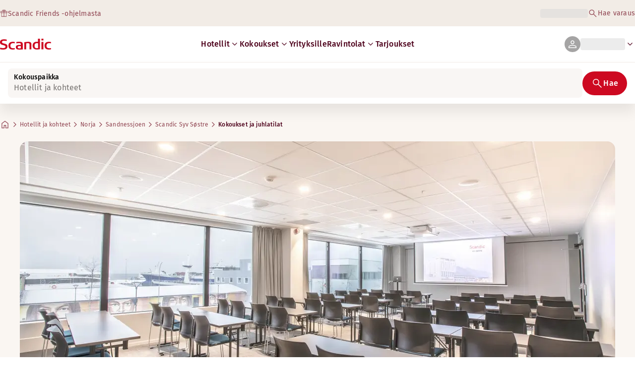

--- FILE ---
content_type: text/html; charset=utf-8
request_url: https://www.scandichotels.com/fi/hotellit/scandic-syv-sostre/kokoukset-ja-juhlatilat
body_size: 56880
content:
<!DOCTYPE html><html lang="fi"><head><meta charSet="utf-8"/><meta name="viewport" content="width=device-width, initial-scale=1"/><link rel="stylesheet" href="/_next/static/chunks/9c7ccaa6c5410d07.css" data-precedence="next"/><link rel="stylesheet" href="/_next/static/chunks/1e056dac8aadb9d5.css" data-precedence="next"/><link rel="stylesheet" href="/_next/static/chunks/3a274971c0dc27fe.css" data-precedence="next"/><link rel="stylesheet" href="/_next/static/chunks/817b250c2f0f17b1.css" data-precedence="next"/><link rel="stylesheet" href="/_next/static/chunks/0e9d10d90b476596.css" data-precedence="next"/><link rel="stylesheet" href="/_next/static/chunks/4f49635180355c26.css" data-precedence="next"/><link rel="stylesheet" href="/_next/static/chunks/5efbe35732a6a99f.css" data-precedence="next"/><link rel="stylesheet" href="/_next/static/chunks/f2317649b959a1c2.css" data-precedence="next"/><link rel="stylesheet" href="/_next/static/chunks/1f8d9abf076d6606.css" data-precedence="next"/><link rel="stylesheet" href="/_next/static/chunks/9bfa553192a47ce4.css" data-precedence="next"/><link rel="stylesheet" href="/_next/static/chunks/383cc3d14070e57a.css" data-precedence="next"/><link rel="preload" as="script" fetchPriority="low" href="/_next/static/chunks/4e7931d4ea7f5d49.js"/><script type="text/javascript" src="https://www.scandichotels.com/assets/0885a77e876b51b18b163564842e7f13900134981a5" async ></script><script src="/_next/static/chunks/6af0eca1aae55700.js" async=""></script><script src="/_next/static/chunks/ad3ae014b2e36638.js" async=""></script><script src="/_next/static/chunks/acc3cfa5eb4b085d.js" async=""></script><script src="/_next/static/chunks/cf6c48136e0eaaa8.js" async=""></script><script src="/_next/static/chunks/304413eb5351a881.js" async=""></script><script src="/_next/static/chunks/1498543cae7dbdb6.js" async=""></script><script src="/_next/static/chunks/turbopack-cefc8038e991f2c4.js" async=""></script><script src="/_next/static/chunks/a7b752f1ca6a3637.js" async=""></script><script src="/_next/static/chunks/9a206401be96493d.js" async=""></script><script src="/_next/static/chunks/3c75c539bb9564a7.js" async=""></script><script src="/_next/static/chunks/8bfaab3e22905aa0.js" async=""></script><script src="/_next/static/chunks/531d23615a1291ff.js" async=""></script><script src="/_next/static/chunks/971f669500b2cab6.js" async=""></script><script src="/_next/static/chunks/f9b61f2fc734ce28.js" async=""></script><script src="/_next/static/chunks/a919e1f664bf239f.js" async=""></script><script src="/_next/static/chunks/b31679829fec5ed1.js" async=""></script><script src="/_next/static/chunks/1f63f4f6ccbe9fc2.js" async=""></script><script src="/_next/static/chunks/e6014ecceebb15df.js" async=""></script><script src="/_next/static/chunks/be7d3c8ebd002823.js" async=""></script><script src="/_next/static/chunks/5461c7566a43c24d.js" async=""></script><script src="/_next/static/chunks/f8a71842eecc119d.js" async=""></script><script src="/_next/static/chunks/057551e8230489c4.js" async=""></script><script src="/_next/static/chunks/8ed83fa9a519de60.js" async=""></script><script src="/_next/static/chunks/7160f1ad49561441.js" async=""></script><script src="/_next/static/chunks/a7eafa5b81b1cacf.js" async=""></script><script src="/_next/static/chunks/fe116306e440af98.js" async=""></script><script src="/_next/static/chunks/bfaefde13326c0e9.js" async=""></script><script src="/_next/static/chunks/53a131aa084980c3.js" async=""></script><script src="/_next/static/chunks/90dd18de1f011f19.js" async=""></script><script src="/_next/static/chunks/7cb4d759cea6b00a.js" async=""></script><script src="/_next/static/chunks/60450bc54285689c.js" async=""></script><script src="/_next/static/chunks/ab8ffac3742e8098.js" async=""></script><script src="/_next/static/chunks/40916ffec38dfce1.js" async=""></script><script src="/_next/static/chunks/3be302de3689337b.js" async=""></script><script src="/_next/static/chunks/68828f354d5b64a7.js" async=""></script><script src="/_next/static/chunks/47d1f2248f056af5.js" async=""></script><script src="/_next/static/chunks/73ccbd0bdc455604.js" async=""></script><script src="/_next/static/chunks/ff4ca0f2110858c6.js" async=""></script><script src="/_next/static/chunks/61dc0df16b39b94e.js" async=""></script><script src="/_next/static/chunks/8cb9fffc19b5fc88.js" async=""></script><script src="/_next/static/chunks/c1e6ed475581a3ad.js" async=""></script><script src="/_next/static/chunks/3127824638d820da.js" async=""></script><script src="/_next/static/chunks/6ccc712ba168bba0.js" async=""></script><script src="/_next/static/chunks/969f09fe0d7711d2.js" async=""></script><link rel="preload" href="/_next/static/chunks/0a69cf05d9285bc7.css" as="style"/><link rel="preload" href="/_next/static/chunks/04254c35c8055615.css" as="style"/><link rel="preload" href="https://assets.adobedtm.com/c1bd08b1e4e7/11b1887d54eb/launch-873fafc4c067.min.js" as="script"/><link rel="preload" href="https://consent.cookiebot.com/uc.js" as="script"/><link rel="preload" href="https://chat.kindlycdn.com/kindly-chat.js" as="script"/><link rel="preload" href="/_static/shared/fonts/biro-script-plus/regular.woff2" as="font" type="font/woff2" crossorigin="anonymous"/><link rel="preload" href="/_static/shared/fonts/brandon-text/bold.woff2" as="font" type="font/woff2" crossorigin="anonymous"/><link rel="preload" href="/_static/shared/fonts/fira-sans/medium.woff2" as="font" type="font/woff2" crossorigin="anonymous"/><link rel="preload" href="/_static/shared/fonts/fira-sans/regular.woff2" as="font" type="font/woff2" crossorigin="anonymous"/><title>Kokoukset &amp; juhlat Scandic Syv Søstre -hotellissa</title><meta name="description" content="Scandic Syv Søstre sijaitsee De syv søstre -vuoriston lähellä 9 km päässä lentoasemalta ja 60 m päässä Hurtigrutenin lauttaterminaalista."/><meta name="robots" content="index, follow"/><meta name="x-release" content="scandic-web@1.12.0"/><link rel="canonical" href="https://www.scandichotels.com/fi/hotellit/scandic-syv-sostre/kokoukset-ja-juhlatilat"/><link rel="alternate" hrefLang="fi" href="https://www.scandichotels.com/fi/hotellit/scandic-syv-sostre/kokoukset-ja-juhlatilat"/><meta property="og:title" content="Kokoukset &amp; juhlat Scandic Syv Søstre -hotellissa"/><meta property="og:description" content="Scandic Syv Søstre sijaitsee De syv søstre -vuoriston lähellä 9 km päässä lentoasemalta ja 60 m päässä Hurtigrutenin lauttaterminaalista."/><meta property="og:image" content="https://images.scandichotels.com/publishedmedia/ro2lidljyka3fckg304i/Scandic-syvsostre-Donna3.jpg"/><meta property="og:image:alt" content="meeting room at Syv Sostre in Sandnessjoen in Norway"/><meta name="twitter:card" content="summary_large_image"/><meta name="twitter:title" content="Kokoukset &amp; juhlat Scandic Syv Søstre -hotellissa"/><meta name="twitter:description" content="Scandic Syv Søstre sijaitsee De syv søstre -vuoriston lähellä 9 km päässä lentoasemalta ja 60 m päässä Hurtigrutenin lauttaterminaalista."/><meta name="twitter:image" content="https://images.scandichotels.com/publishedmedia/ro2lidljyka3fckg304i/Scandic-syvsostre-Donna3.jpg"/><meta name="twitter:image:alt" content="meeting room at Syv Sostre in Sandnessjoen in Norway"/><link rel="icon" href="/favicon.ico?favicon.c7331e95.ico" sizes="48x48" type="image/x-icon"/><meta name="sentry-trace" content="d182c9209b8dec714655c618361f4fd7-15685447072d6ca8-0"/><meta name="baggage" content="sentry-environment=production,sentry-release=scandic-web%401.12.0,sentry-public_key=fe39c070b4154e2f9cc35f0e5de0aedb,sentry-trace_id=d182c9209b8dec714655c618361f4fd7,sentry-org_id=4508102497206272,sentry-sampled=false,sentry-sample_rand=0.09214668341949417,sentry-sample_rate=0.001"/><script src="/_next/static/chunks/a6dad97d9634a72d.js" noModule=""></script>
<script>(window.BOOMR_mq=window.BOOMR_mq||[]).push(["addVar",{"rua.upush":"false","rua.cpush":"true","rua.upre":"false","rua.cpre":"true","rua.uprl":"false","rua.cprl":"false","rua.cprf":"false","rua.trans":"SJ-4f7f6f19-1b32-45b6-9566-1bc995e4d3de","rua.cook":"false","rua.ims":"false","rua.ufprl":"false","rua.cfprl":"false","rua.isuxp":"false","rua.texp":"norulematch","rua.ceh":"false","rua.ueh":"false","rua.ieh.st":"0"}]);</script>
                              <script>!function(a){var e="https://s.go-mpulse.net/boomerang/",t="addEventListener";if("False"=="True")a.BOOMR_config=a.BOOMR_config||{},a.BOOMR_config.PageParams=a.BOOMR_config.PageParams||{},a.BOOMR_config.PageParams.pci=!0,e="https://s2.go-mpulse.net/boomerang/";if(window.BOOMR_API_key="KSKE9-UK67U-WF96A-R9FL5-JHHGD",function(){function n(e){a.BOOMR_onload=e&&e.timeStamp||(new Date).getTime()}if(!a.BOOMR||!a.BOOMR.version&&!a.BOOMR.snippetExecuted){a.BOOMR=a.BOOMR||{},a.BOOMR.snippetExecuted=!0;var i,_,o,r=document.createElement("iframe");if(a[t])a[t]("load",n,!1);else if(a.attachEvent)a.attachEvent("onload",n);r.src="javascript:void(0)",r.title="",r.role="presentation",(r.frameElement||r).style.cssText="width:0;height:0;border:0;display:none;",o=document.getElementsByTagName("script")[0],o.parentNode.insertBefore(r,o);try{_=r.contentWindow.document}catch(O){i=document.domain,r.src="javascript:var d=document.open();d.domain='"+i+"';void(0);",_=r.contentWindow.document}_.open()._l=function(){var a=this.createElement("script");if(i)this.domain=i;a.id="boomr-if-as",a.src=e+"KSKE9-UK67U-WF96A-R9FL5-JHHGD",BOOMR_lstart=(new Date).getTime(),this.body.appendChild(a)},_.write("<bo"+'dy onload="document._l();">'),_.close()}}(),"400".length>0)if(a&&"performance"in a&&a.performance&&"function"==typeof a.performance.setResourceTimingBufferSize)a.performance.setResourceTimingBufferSize(400);!function(){if(BOOMR=a.BOOMR||{},BOOMR.plugins=BOOMR.plugins||{},!BOOMR.plugins.AK){var e="true"=="true"?1:0,t="",n="clmc2jqxyydau2lzs5qa-f-eb6467f36-clientnsv4-s.akamaihd.net",i="false"=="true"?2:1,_={"ak.v":"39","ak.cp":"1109686","ak.ai":parseInt("243402",10),"ak.ol":"0","ak.cr":10,"ak.ipv":4,"ak.proto":"h2","ak.rid":"429db235","ak.r":37607,"ak.a2":e,"ak.m":"dsca","ak.n":"essl","ak.bpcip":"18.216.45.0","ak.cport":38452,"ak.gh":"23.198.5.12","ak.quicv":"","ak.tlsv":"tls1.3","ak.0rtt":"","ak.0rtt.ed":"","ak.csrc":"-","ak.acc":"","ak.t":"1769576288","ak.ak":"hOBiQwZUYzCg5VSAfCLimQ==XW47b2bGAD//GuupWt1SDZK21EmHDWq44HyGoi2DzKdMy9mXSfNisj8NFTzZEf8VkvFEZHu6VwWqYO8gYL8Zfg+k2PICQyUDkwHSKnxpvhWBtIQReYtVdjdBdpa9Cdv1v0qtu+0SMNSBiu5ehEK0T3FqJ7XFGmJWZjvvDr0/X9IdC3sHRL72hbFPwNkoArdDtTOU1sithJ7LG1vyJM+77mpWlW7Axh1HXN27whlbTLOoTeiTkabuwbWdAWH/gS384s16dK4zwyH1+7sWnmgSelSIom23cIR4Veh9g+Vpj/U2ZQZuDbFBvYFvM4F8PskFbXzfRm1xCLTXkppXLY2Y8Sjr+IM39pOX5LYyFEob03zZrlcVX3/OfIEi/pjHaiEtjTRILksapUtbjDnL8EzKZdzYhfRGqUi6ldbkE6/7cTc=","ak.pv":"246","ak.dpoabenc":"","ak.tf":i};if(""!==t)_["ak.ruds"]=t;var o={i:!1,av:function(e){var t="http.initiator";if(e&&(!e[t]||"spa_hard"===e[t]))_["ak.feo"]=void 0!==a.aFeoApplied?1:0,BOOMR.addVar(_)},rv:function(){var a=["ak.bpcip","ak.cport","ak.cr","ak.csrc","ak.gh","ak.ipv","ak.m","ak.n","ak.ol","ak.proto","ak.quicv","ak.tlsv","ak.0rtt","ak.0rtt.ed","ak.r","ak.acc","ak.t","ak.tf"];BOOMR.removeVar(a)}};BOOMR.plugins.AK={akVars:_,akDNSPreFetchDomain:n,init:function(){if(!o.i){var a=BOOMR.subscribe;a("before_beacon",o.av,null,null),a("onbeacon",o.rv,null,null),o.i=!0}return this},is_complete:function(){return!0}}}}()}(window);</script></head><body class="scandic"><div hidden=""><!--$--><!--/$--></div><div class="root"><header><!--$?--><template id="B:0"></template><div class="topMenu-module__axmm1q__topMenu"><div class="topMenu-module__axmm1q__content"><span class="skeleton-module__0FC0Dq__shimmer skeleton-module__0FC0Dq__light skeleton-module__0FC0Dq__inlineBlock" style="height:1.2em;width:11ch;max-width:100%"><span aria-hidden="true">​</span></span><div class="topMenu-module__axmm1q__options"><span class="skeleton-module__0FC0Dq__shimmer skeleton-module__0FC0Dq__light skeleton-module__0FC0Dq__inlineBlock" style="height:1.2em;width:25ch;max-width:100%"><span aria-hidden="true">​</span></span></div></div></div><!--/$--><div class="mainMenu-module__eiOuuW__mainMenu"><nav class="mainMenu-module__eiOuuW__nav"><a class="logoLink-module__rVgMyW__logoLink" href="/fi"><svg class="logo-module__tTPEwq__scandicLogo logoLink-module__rVgMyW__logoIcon" width="103px" height="22px" viewBox="0 0 132 28" fill="none" xmlns="http://www.w3.org/2000/svg" aria-label="Scandic"><path fill-rule="evenodd" clip-rule="evenodd" d="M38.418 27.388C36.559 27.847 34.7 28 32.841 28C26.1795 28 21.8418 24.94 21.8418 17.749C21.8418 10.864 26.3344 7.95703 32.686 7.95703C34.5451 7.95703 36.4041 8.11003 38.2631 8.41603V11.782C36.8688 11.629 35.7844 11.476 34.5451 11.476C29.4328 11.476 26.9541 13.006 26.9541 18.055C26.9541 22.798 29.2778 24.481 34.5451 24.481C35.9393 24.481 37.0237 24.328 38.2631 24.175V27.388H38.418Z" fill="CurrentColor"></path><path d="M107.047 27.54H112.004V8.262H107.047V27.54ZM107.047 4.437H112.004V0H107.047V4.437Z" fill="CurrentColor"></path><path fill-rule="evenodd" clip-rule="evenodd" d="M103.02 27.081C102.091 27.234 98.6827 27.846 95.2745 27.846C88.9229 27.846 84.2754 24.939 84.2754 17.901C84.2754 11.169 88.4582 7.803 94.8098 7.803C95.7393 7.803 97.2885 7.956 98.0631 7.956V0H103.02C103.02 0.918 103.02 26.622 103.02 27.081ZM98.218 24.174V11.628C97.5983 11.628 96.5139 11.475 95.4295 11.475C90.9368 11.475 89.2328 13.617 89.2328 18.054C89.2328 22.032 90.7819 24.48 95.2745 24.48C96.2041 24.48 97.1336 24.327 98.218 24.174Z" fill="CurrentColor"></path><path fill-rule="evenodd" clip-rule="evenodd" d="M81.0219 27.541H76.2194V14.842C76.2194 12.7 75.2899 11.476 72.1915 11.476C70.0227 11.476 67.6989 11.935 67.6989 11.935V27.541H62.8965V8.87503C63.2063 8.87503 69.403 7.95703 72.9661 7.95703C77.3038 7.95703 81.1768 8.72203 81.1768 14.536V27.541H81.0219Z" fill="CurrentColor"></path><path fill-rule="evenodd" clip-rule="evenodd" d="M58.8709 27.5417C55.4627 27.8477 52.8291 28.0007 49.8856 28.0007C44.9283 28.0007 40.9004 27.2357 40.9004 21.7277C40.9004 16.3727 45.8578 16.0667 50.3504 15.9137C51.4348 15.9137 52.6741 15.9137 53.9135 15.9137C53.9135 12.5477 53.7586 11.3237 48.8012 11.3237C46.3225 11.3237 43.6889 11.7827 42.1397 12.0887V8.56969C43.9987 8.11069 46.9422 7.95769 49.111 7.80469C54.6881 7.80469 58.8709 8.41669 58.8709 14.2307V27.5417ZM53.9135 24.6347V19.1267C52.984 19.1267 51.2799 19.1267 50.6602 19.1267C47.7168 19.1267 45.8578 19.2797 45.8578 22.0337C45.8578 24.7877 48.1815 24.9407 50.5053 24.9407C51.8996 24.7877 52.6741 24.7877 53.9135 24.6347Z" fill="CurrentColor"></path><path fill-rule="evenodd" clip-rule="evenodd" d="M131.68 27.388C129.821 27.847 127.962 28 126.103 28C119.441 28 115.104 24.94 115.104 17.749C115.104 10.864 119.596 7.95703 125.948 7.95703C127.807 7.95703 129.666 8.11003 131.525 8.41603V11.782C130.131 11.629 129.046 11.476 127.807 11.476C122.694 11.476 120.216 13.006 120.216 18.055C120.216 22.798 122.54 24.481 127.807 24.481C129.201 24.481 130.285 24.328 131.525 24.175V27.388H131.68Z" fill="CurrentColor"></path><path fill-rule="evenodd" clip-rule="evenodd" d="M19.3647 19.8903C19.3647 25.5513 14.8721 27.9993 8.21064 27.9993C3.87294 27.9993 0.774588 27.2343 0.309835 27.0813V23.1033C1.85901 23.4093 5.11228 24.1743 7.9008 24.1743C10.6893 24.1743 14.2524 23.5623 14.2524 20.5023C14.2524 18.5133 12.7033 17.7483 9.91473 16.9833C8.83031 16.6773 7.74588 16.3713 6.66146 16.0653C2.94344 14.9943 0 13.4643 0 9.18027C0 3.06027 4.95737 1.53027 10.6893 1.53027C14.0975 1.53027 16.886 2.14227 17.3508 2.29527V5.96727C16.7311 5.81427 14.0975 5.20227 11.1541 5.20227C8.36555 5.20227 5.11228 5.50827 5.11228 8.56827C5.11228 10.8633 6.9713 11.4753 9.6049 12.0873C10.8442 12.5463 12.0836 12.6993 13.3229 13.1583C16.5762 14.0763 19.3647 15.6063 19.3647 19.8903Z" fill="CurrentColor"></path></svg></a><div class="mainMenu-module__eiOuuW__menus"><!--$?--><template id="B:1"></template><ul class="navigationMenuList-module__oUR74a__navigationMenu navigationMenuList-module__oUR74a__desktop"><li class="navigationMenuList-module__oUR74a__item"><span class="skeleton-module__0FC0Dq__shimmer skeleton-module__0FC0Dq__light skeleton-module__0FC0Dq__inlineBlock" style="width:30ch;max-width:100%"><span aria-hidden="true">​</span></span></li></ul><!--/$--><div><div class="myPagesMenu-module__ySKvHq__myPagesMenu"><button type="button" tabindex="0" data-react-aria-pressable="true" class="menuButton-module__SsUy4G__menuButton menuButton-module__SsUy4G__loading typography-module__vfKlZa__Body-Paragraph-mdBold" data-rac="" id="react-aria-_R_1l4j9fivb_"><div class="avatar-module__ZITFiq__avatar avatar-module__ZITFiq__size-md"><span data-testid="MaterialIcon" data-icon-name="person" class="index-module__Mt_Bvq__iconWrapper"><svg viewBox="0 -960 960 960" width="24" height="24" class="icon-module__6qQ_Bq__icon icon-module__6qQ_Bq__iconInverted" aria-hidden="true" focusable="false"><path d="M480-481q-66 0-108-42t-42-108q0-66 42-108t108-42q66 0 108 42t42 108q0 66-42 108t-108 42ZM160-160v-94q0-38 19-65t49-41q67-30 128.5-45T480-420q62 0 123 15.5t127.92 44.69q31.3 14.13 50.19 40.97Q800-292 800-254v94H160Zm60-60h520v-34q0-16-9.5-30.5T707-306q-64-31-117-42.5T480-360q-57 0-111 11.5T252-306q-14 7-23 21.5t-9 30.5v34Zm260-321q39 0 64.5-25.5T570-631q0-39-25.5-64.5T480-721q-39 0-64.5 25.5T390-631q0 39 25.5 64.5T480-541Zm0-90Zm0 411Z"></path></svg></span></div><span class="skeleton-module__0FC0Dq__shimmer skeleton-module__0FC0Dq__light skeleton-module__0FC0Dq__inlineBlock" style="width:10ch;max-width:100%"><span aria-hidden="true">​</span></span><span data-testid="MaterialIcon" data-icon-name="keyboard_arrow_down" class="index-module__Mt_Bvq__iconWrapper myPagesMenu-module__ySKvHq__chevron"><svg viewBox="0 -960 960 960" width="20" height="20" class="icon-module__6qQ_Bq__icon icon-module__6qQ_Bq__currentColor" aria-hidden="true" focusable="false"><path d="M480-344 240-584l43-43 197 197 197-197 43 43-240 240Z"></path></svg></span></button></div><div class="myPagesMobileMenu-module__E3lmUW__myPagesMobileMenu"><button type="button" tabindex="0" data-react-aria-pressable="true" class="menuButton-module__SsUy4G__menuButton menuButton-module__SsUy4G__loading typography-module__vfKlZa__Body-Paragraph-mdBold" data-rac="" id="react-aria-_R_2l4j9fivb_"><div class="avatar-module__ZITFiq__avatar avatar-module__ZITFiq__size-md"><span data-testid="MaterialIcon" data-icon-name="person" class="index-module__Mt_Bvq__iconWrapper"><svg viewBox="0 -960 960 960" width="24" height="24" class="icon-module__6qQ_Bq__icon icon-module__6qQ_Bq__iconInverted" aria-hidden="true" focusable="false"><path d="M480-481q-66 0-108-42t-42-108q0-66 42-108t108-42q66 0 108 42t42 108q0 66-42 108t-108 42ZM160-160v-94q0-38 19-65t49-41q67-30 128.5-45T480-420q62 0 123 15.5t127.92 44.69q31.3 14.13 50.19 40.97Q800-292 800-254v94H160Zm60-60h520v-34q0-16-9.5-30.5T707-306q-64-31-117-42.5T480-360q-57 0-111 11.5T252-306q-14 7-23 21.5t-9 30.5v34Zm260-321q39 0 64.5-25.5T570-631q0-39-25.5-64.5T480-721q-39 0-64.5 25.5T390-631q0 39 25.5 64.5T480-541Zm0-90Zm0 411Z"></path></svg></span></div></button></div></div><!--$--><button type="button" tabindex="0" data-react-aria-pressable="true" aria-label="Avaa valikko" class="mobileMenu-module__08Kt9q__hamburger" data-rac="" id="react-aria-_R_1t4j9fivb_"><span class="mobileMenu-module__08Kt9q__bar"></span></button><!--/$--></div></nav></div></header><!--$?--><template id="B:2"></template><div class="loading-module__W0lVnq__container loading-module__W0lVnq__fullPage"><div class="loading-module__W0lVnq__spinner"><div></div><div></div><div></div><div></div><div></div><div></div><div></div><div></div><div></div><div></div><div></div><div></div></div></div><!--/$--><footer class="footer-module__hOEEvG__footer"><div class="navigation-module__Wo5lkq__section"><div class="navigation-module__Wo5lkq__maxWidth"><nav class="mainnav-module__Abdp0W__mainNavigation"><ul class="mainnav-module__Abdp0W__mainNavigationList"><li class="mainnav-module__Abdp0W__mainNavigationItem"><a class="link-module__bK2Q8a__link link-module__bK2Q8a__Text-Interactive-Default link-module__bK2Q8a__large mainnav-module__Abdp0W__mainNavigationLink typography-module__vfKlZa__Title-Subtitle-md" title="" href="/fi/kohteet">Hotellit ja kohteet<span data-testid="MaterialIcon" data-icon-name="arrow_forward" class="index-module__Mt_Bvq__iconWrapper"><svg viewBox="0 -960 960 960" width="24" height="24" class="icon-module__6qQ_Bq__icon icon-module__6qQ_Bq__iconInteractiveSecondary" aria-hidden="true" focusable="false"><path d="M686-450H160v-60h526L438-758l42-42 320 320-320 320-42-42 248-248Z"></path></svg></span></a></li><li class="mainnav-module__Abdp0W__mainNavigationItem"><a class="link-module__bK2Q8a__link link-module__bK2Q8a__Text-Interactive-Default link-module__bK2Q8a__large mainnav-module__Abdp0W__mainNavigationLink typography-module__vfKlZa__Title-Subtitle-md" title="" href="/fi/matkavinkit">Matkavinkit<span data-testid="MaterialIcon" data-icon-name="arrow_forward" class="index-module__Mt_Bvq__iconWrapper"><svg viewBox="0 -960 960 960" width="24" height="24" class="icon-module__6qQ_Bq__icon icon-module__6qQ_Bq__iconInteractiveSecondary" aria-hidden="true" focusable="false"><path d="M686-450H160v-60h526L438-758l42-42 320 320-320 320-42-42 248-248Z"></path></svg></span></a></li><li class="mainnav-module__Abdp0W__mainNavigationItem"><a class="link-module__bK2Q8a__link link-module__bK2Q8a__Text-Interactive-Default link-module__bK2Q8a__large mainnav-module__Abdp0W__mainNavigationLink typography-module__vfKlZa__Title-Subtitle-md" title="" href="/fi/meista/esteettomyys">Esteettömyys<span data-testid="MaterialIcon" data-icon-name="arrow_forward" class="index-module__Mt_Bvq__iconWrapper"><svg viewBox="0 -960 960 960" width="24" height="24" class="icon-module__6qQ_Bq__icon icon-module__6qQ_Bq__iconInteractiveSecondary" aria-hidden="true" focusable="false"><path d="M686-450H160v-60h526L438-758l42-42 320 320-320 320-42-42 248-248Z"></path></svg></span></a></li><li class="mainnav-module__Abdp0W__mainNavigationItem"><a class="link-module__bK2Q8a__link link-module__bK2Q8a__Text-Interactive-Default link-module__bK2Q8a__large mainnav-module__Abdp0W__mainNavigationLink typography-module__vfKlZa__Title-Subtitle-md" title="" href="/fi/meista/vastuullisuus">Vastuullisuus<span data-testid="MaterialIcon" data-icon-name="arrow_forward" class="index-module__Mt_Bvq__iconWrapper"><svg viewBox="0 -960 960 960" width="24" height="24" class="icon-module__6qQ_Bq__icon icon-module__6qQ_Bq__iconInteractiveSecondary" aria-hidden="true" focusable="false"><path d="M686-450H160v-60h526L438-758l42-42 320 320-320 320-42-42 248-248Z"></path></svg></span></a></li></ul></nav><div class="secondarynav-module__rEIora__secondaryNavigation"><nav class="secondarynav-module__rEIora__secondaryNavigationGroup"><h2 class="typography-module__vfKlZa__Title-Overline-sm">Scandic-sovellus</h2><ul class="secondarynav-module__rEIora__secondaryNavigationList"><li><a href="https://apps.apple.com/fi/app/scandic-hotels/id1267218985" target="_blank" title="Avautuu uuteen välilehteen/ikkunaan"><img alt="Lataa App Storesta" loading="lazy" width="125" height="40" decoding="async" data-nimg="1" style="color:transparent" srcSet="/_static/img/store-badges/app-store-badge-fi.svg?w=300 1x, /_static/img/store-badges/app-store-badge-fi.svg?w=480 2x" src="/_static/img/store-badges/app-store-badge-fi.svg?w=480"/></a></li><li><a href="https://play.google.com/store/apps/details?id=com.scandichotels.app&amp;hl=fi_FI" target="_blank" title="Avautuu uuteen välilehteen/ikkunaan"><img alt="Lataa Google Play -kaupasta" loading="lazy" width="125" height="40" decoding="async" data-nimg="1" style="color:transparent" srcSet="/_static/img/store-badges/google-play-badge-fi.svg?w=300 1x, /_static/img/store-badges/google-play-badge-fi.svg?w=480 2x" src="/_static/img/store-badges/google-play-badge-fi.svg?w=480"/></a></li></ul></nav><nav class="secondarynav-module__rEIora__secondaryNavigationGroup"><h2 class="typography-module__vfKlZa__Title-Overline-sm">Asiakaspalvelu</h2><ul class="secondarynav-module__rEIora__secondaryNavigationList"><li><a class="link-module__bK2Q8a__link link-module__bK2Q8a__Text-Interactive-Default link-module__bK2Q8a__large" title="" href="/fi/asiakaspalvelu">Ota yhteyttä</a></li><li><a class="link-module__bK2Q8a__link link-module__bK2Q8a__Text-Interactive-Default link-module__bK2Q8a__large" title="" href="/fi/asiakaspalvelu/usein-kysytyt-kysymykset">Usein kysytyt kysymykset</a></li><li><a class="link-module__bK2Q8a__link link-module__bK2Q8a__Text-Interactive-Default link-module__bK2Q8a__large" title="" href="/fi/asiakaspalvelu/hinnat">Hinnat</a></li><li><a class="link-module__bK2Q8a__link link-module__bK2Q8a__Text-Interactive-Default link-module__bK2Q8a__large" title="" href="/fi/asiakaspalvelu/ehdot">Ehdot</a></li><li><a class="link-module__bK2Q8a__link link-module__bK2Q8a__Text-Interactive-Default link-module__bK2Q8a__large" title="" href="https://www.scandichotels.com/fi/hotelreservation/hae-varaus">Hae varauksesi</a></li></ul></nav><nav class="secondarynav-module__rEIora__secondaryNavigationGroup"><h2 class="typography-module__vfKlZa__Title-Overline-sm">Scandicista</h2><ul class="secondarynav-module__rEIora__secondaryNavigationList"><li><a target="_blank" class="link-module__bK2Q8a__link link-module__bK2Q8a__Text-Interactive-Default link-module__bK2Q8a__large" title="Avautuu uuteen välilehteen/ikkunaan" href="https://www.scandichotelsgroup.com/our-company/">Yrityksemme</a></li><li><a target="_blank" class="link-module__bK2Q8a__link link-module__bK2Q8a__Text-Interactive-Default link-module__bK2Q8a__large" title="Avautuu uuteen välilehteen/ikkunaan" href="https://www.scandichotelsgroup.com/fi/media/local-pressroom/finland/">Media</a></li><li><a class="link-module__bK2Q8a__link link-module__bK2Q8a__Text-Interactive-Default link-module__bK2Q8a__large" title="" href="/fi/ura">Työpaikat</a></li><li><a class="link-module__bK2Q8a__link link-module__bK2Q8a__Text-Interactive-Default link-module__bK2Q8a__large" title="" href="/fi/meista/yhteistyokumppanit">Yhteistyökumppanimme</a></li><li><a class="link-module__bK2Q8a__link link-module__bK2Q8a__Text-Interactive-Default link-module__bK2Q8a__large" title="" href="/fi/meista">Meistä</a></li></ul></nav></div></div></div><div class="details-module__DUJb-q__details"><div class="details-module__DUJb-q__topContainer"><a class="logoLink-module__rVgMyW__logoLink" href="/fi"><svg class="logo-module__tTPEwq__scandicLogo logoLink-module__rVgMyW__logoIcon logoLink-module__rVgMyW__inverted" width="103px" height="22px" viewBox="0 0 132 28" fill="none" xmlns="http://www.w3.org/2000/svg" aria-label="Scandic"><path fill-rule="evenodd" clip-rule="evenodd" d="M38.418 27.388C36.559 27.847 34.7 28 32.841 28C26.1795 28 21.8418 24.94 21.8418 17.749C21.8418 10.864 26.3344 7.95703 32.686 7.95703C34.5451 7.95703 36.4041 8.11003 38.2631 8.41603V11.782C36.8688 11.629 35.7844 11.476 34.5451 11.476C29.4328 11.476 26.9541 13.006 26.9541 18.055C26.9541 22.798 29.2778 24.481 34.5451 24.481C35.9393 24.481 37.0237 24.328 38.2631 24.175V27.388H38.418Z" fill="CurrentColor"></path><path d="M107.047 27.54H112.004V8.262H107.047V27.54ZM107.047 4.437H112.004V0H107.047V4.437Z" fill="CurrentColor"></path><path fill-rule="evenodd" clip-rule="evenodd" d="M103.02 27.081C102.091 27.234 98.6827 27.846 95.2745 27.846C88.9229 27.846 84.2754 24.939 84.2754 17.901C84.2754 11.169 88.4582 7.803 94.8098 7.803C95.7393 7.803 97.2885 7.956 98.0631 7.956V0H103.02C103.02 0.918 103.02 26.622 103.02 27.081ZM98.218 24.174V11.628C97.5983 11.628 96.5139 11.475 95.4295 11.475C90.9368 11.475 89.2328 13.617 89.2328 18.054C89.2328 22.032 90.7819 24.48 95.2745 24.48C96.2041 24.48 97.1336 24.327 98.218 24.174Z" fill="CurrentColor"></path><path fill-rule="evenodd" clip-rule="evenodd" d="M81.0219 27.541H76.2194V14.842C76.2194 12.7 75.2899 11.476 72.1915 11.476C70.0227 11.476 67.6989 11.935 67.6989 11.935V27.541H62.8965V8.87503C63.2063 8.87503 69.403 7.95703 72.9661 7.95703C77.3038 7.95703 81.1768 8.72203 81.1768 14.536V27.541H81.0219Z" fill="CurrentColor"></path><path fill-rule="evenodd" clip-rule="evenodd" d="M58.8709 27.5417C55.4627 27.8477 52.8291 28.0007 49.8856 28.0007C44.9283 28.0007 40.9004 27.2357 40.9004 21.7277C40.9004 16.3727 45.8578 16.0667 50.3504 15.9137C51.4348 15.9137 52.6741 15.9137 53.9135 15.9137C53.9135 12.5477 53.7586 11.3237 48.8012 11.3237C46.3225 11.3237 43.6889 11.7827 42.1397 12.0887V8.56969C43.9987 8.11069 46.9422 7.95769 49.111 7.80469C54.6881 7.80469 58.8709 8.41669 58.8709 14.2307V27.5417ZM53.9135 24.6347V19.1267C52.984 19.1267 51.2799 19.1267 50.6602 19.1267C47.7168 19.1267 45.8578 19.2797 45.8578 22.0337C45.8578 24.7877 48.1815 24.9407 50.5053 24.9407C51.8996 24.7877 52.6741 24.7877 53.9135 24.6347Z" fill="CurrentColor"></path><path fill-rule="evenodd" clip-rule="evenodd" d="M131.68 27.388C129.821 27.847 127.962 28 126.103 28C119.441 28 115.104 24.94 115.104 17.749C115.104 10.864 119.596 7.95703 125.948 7.95703C127.807 7.95703 129.666 8.11003 131.525 8.41603V11.782C130.131 11.629 129.046 11.476 127.807 11.476C122.694 11.476 120.216 13.006 120.216 18.055C120.216 22.798 122.54 24.481 127.807 24.481C129.201 24.481 130.285 24.328 131.525 24.175V27.388H131.68Z" fill="CurrentColor"></path><path fill-rule="evenodd" clip-rule="evenodd" d="M19.3647 19.8903C19.3647 25.5513 14.8721 27.9993 8.21064 27.9993C3.87294 27.9993 0.774588 27.2343 0.309835 27.0813V23.1033C1.85901 23.4093 5.11228 24.1743 7.9008 24.1743C10.6893 24.1743 14.2524 23.5623 14.2524 20.5023C14.2524 18.5133 12.7033 17.7483 9.91473 16.9833C8.83031 16.6773 7.74588 16.3713 6.66146 16.0653C2.94344 14.9943 0 13.4643 0 9.18027C0 3.06027 4.95737 1.53027 10.6893 1.53027C14.0975 1.53027 16.886 2.14227 17.3508 2.29527V5.96727C16.7311 5.81427 14.0975 5.20227 11.1541 5.20227C8.36555 5.20227 5.11228 5.50827 5.11228 8.56827C5.11228 10.8633 6.9713 11.4753 9.6049 12.0873C10.8442 12.5463 12.0836 12.6993 13.3229 13.1583C16.5762 14.0763 19.3647 15.6063 19.3647 19.8903Z" fill="CurrentColor"></path></svg></a><nav class="details-module__DUJb-q__socialNav"><a color="white" href="https://www.facebook.com/Scandic" target="_blank" aria-label="Facebook"><svg class="icon-module__6qQ_Bq__icon icon-module__6qQ_Bq__iconInverted" xmlns="http://www.w3.org/2000/svg" width="24" height="24" viewBox="0 0 24 24" fill="none" aria-hidden="true"><path d="M18.25 2C19.283 2 20.1662 2.36675 20.8997 3.10026C21.6332 3.83377 22 4.71701 22 5.75V18.25C22 19.283 21.6332 20.1662 20.8997 20.8997C20.1662 21.6332 19.283 22 18.25 22H15.8021V14.2526H18.3932L18.7839 11.2318H15.8021V9.30469C15.8021 8.81858 15.9041 8.45399 16.1081 8.21094C16.3121 7.96788 16.7092 7.84635 17.2995 7.84635L18.888 7.83333V5.13802C18.3411 5.0599 17.5686 5.02083 16.5703 5.02083C15.3898 5.02083 14.4457 5.36806 13.7383 6.0625C13.0308 6.75694 12.6771 7.73785 12.6771 9.00521V11.2318H10.0729V14.2526H12.6771V22H5.75C4.71701 22 3.83377 21.6332 3.10026 20.8997C2.36675 20.1662 2 19.283 2 18.25V5.75C2 4.71701 2.36675 3.83377 3.10026 3.10026C3.83377 2.36675 4.71701 2 5.75 2H18.25Z" fill="#26201E"></path></svg></a><a color="white" href="https://www.instagram.com/scandichotels/" target="_blank" aria-label="Instagram"><svg class="icon-module__6qQ_Bq__icon icon-module__6qQ_Bq__iconInverted" xmlns="http://www.w3.org/2000/svg" width="24" height="24" viewBox="0 0 24 24" fill="none" aria-hidden="true"><path d="M17.34 5.46012C17.1027 5.46012 16.8707 5.5305 16.6733 5.66236C16.476 5.79422 16.3222 5.98163 16.2313 6.2009C16.1405 6.42017 16.1168 6.66145 16.1631 6.89423C16.2094 7.12701 16.3236 7.34083 16.4915 7.50865C16.6593 7.67647 16.8731 7.79076 17.1059 7.83706C17.3387 7.88337 17.5799 7.8596 17.7992 7.76878C18.0185 7.67795 18.2059 7.52415 18.3378 7.32681C18.4696 7.12947 18.54 6.89746 18.54 6.66012C18.54 6.34186 18.4136 6.03664 18.1885 5.81159C17.9635 5.58655 17.6583 5.46012 17.34 5.46012ZM21.94 7.88012C21.9206 7.05042 21.7652 6.22952 21.48 5.45012C21.2257 4.78325 20.83 4.1794 20.32 3.68012C19.8248 3.16755 19.2196 2.7743 18.55 2.53012C17.7727 2.23628 16.9508 2.07733 16.12 2.06012C15.06 2.00012 14.72 2.00012 12 2.00012C9.28 2.00012 8.94 2.00012 7.88 2.06012C7.04915 2.07733 6.22734 2.23628 5.45 2.53012C4.78168 2.77677 4.17693 3.16968 3.68 3.68012C3.16743 4.1753 2.77418 4.78056 2.53 5.45012C2.23616 6.22747 2.07721 7.04927 2.06 7.88012C2 8.94012 2 9.28012 2 12.0001C2 14.7201 2 15.0601 2.06 16.1201C2.07721 16.951 2.23616 17.7728 2.53 18.5501C2.77418 19.2197 3.16743 19.8249 3.68 20.3201C4.17693 20.8306 4.78168 21.2235 5.45 21.4701C6.22734 21.764 7.04915 21.9229 7.88 21.9401C8.94 22.0001 9.28 22.0001 12 22.0001C14.72 22.0001 15.06 22.0001 16.12 21.9401C16.9508 21.9229 17.7727 21.764 18.55 21.4701C19.2196 21.2259 19.8248 20.8327 20.32 20.3201C20.8322 19.8227 21.2283 19.2183 21.48 18.5501C21.7652 17.7707 21.9206 16.9498 21.94 16.1201C21.94 15.0601 22 14.7201 22 12.0001C22 9.28012 22 8.94012 21.94 7.88012ZM20.14 16.0001C20.1327 16.6349 20.0178 17.2638 19.8 17.8601C19.6403 18.2953 19.3839 18.6885 19.05 19.0101C18.7256 19.3406 18.3332 19.5966 17.9 19.7601C17.3037 19.9779 16.6748 20.0928 16.04 20.1001C15.04 20.1501 14.67 20.1601 12.04 20.1601C9.41 20.1601 9.04 20.1601 8.04 20.1001C7.38089 20.1125 6.72459 20.011 6.1 19.8001C5.68578 19.6282 5.31136 19.3729 5 19.0501C4.66809 18.7289 4.41484 18.3353 4.26 17.9001C4.01586 17.2953 3.88044 16.6521 3.86 16.0001C3.86 15.0001 3.8 14.6301 3.8 12.0001C3.8 9.37012 3.8 9.00012 3.86 8.00012C3.86448 7.35118 3.98295 6.70807 4.21 6.10012C4.38605 5.67803 4.65627 5.30178 5 5.00012C5.30381 4.65629 5.67929 4.38322 6.1 4.20012C6.70955 3.98017 7.352 3.8652 8 3.86012C9 3.86012 9.37 3.80012 12 3.80012C14.63 3.80012 15 3.80012 16 3.86012C16.6348 3.8674 17.2637 3.98237 17.86 4.20012C18.3144 4.36877 18.7223 4.64297 19.05 5.00012C19.3777 5.3073 19.6338 5.68285 19.8 6.10012C20.0223 6.70906 20.1373 7.3519 20.14 8.00012C20.19 9.00012 20.2 9.37012 20.2 12.0001C20.2 14.6301 20.19 15.0001 20.14 16.0001ZM12 6.87012C10.9858 6.8721 9.99496 7.17465 9.15265 7.73954C8.31035 8.30443 7.65438 9.10632 7.26763 10.0439C6.88089 10.9814 6.78072 12.0126 6.97979 13.0071C7.17886 14.0015 7.66824 14.9147 8.38608 15.6311C9.10392 16.3475 10.018 16.8351 11.0129 17.0323C12.0077 17.2294 13.0387 17.1272 13.9755 16.7387C14.9123 16.3501 15.7129 15.6926 16.2761 14.8492C16.8394 14.0057 17.14 13.0143 17.14 12.0001C17.1413 11.3252 17.0092 10.6567 16.7512 10.0331C16.4933 9.40943 16.1146 8.84293 15.6369 8.36617C15.1592 7.88941 14.5919 7.5118 13.9678 7.25505C13.3436 6.9983 12.6749 6.86748 12 6.87012ZM12 15.3301C11.3414 15.3301 10.6976 15.1348 10.15 14.7689C9.60234 14.403 9.17552 13.8829 8.92348 13.2745C8.67144 12.666 8.6055 11.9964 8.73398 11.3505C8.86247 10.7045 9.17963 10.1112 9.64533 9.64546C10.111 9.17975 10.7044 8.8626 11.3503 8.73411C11.9963 8.60562 12.6659 8.67156 13.2743 8.9236C13.8828 9.17564 14.4029 9.60246 14.7688 10.1501C15.1347 10.6977 15.33 11.3415 15.33 12.0001C15.33 12.4374 15.2439 12.8704 15.0765 13.2745C14.9092 13.6785 14.6639 14.0456 14.3547 14.3548C14.0454 14.664 13.6784 14.9093 13.2743 15.0766C12.8703 15.244 12.4373 15.3301 12 15.3301Z" fill="#26201E"></path></svg></a></nav></div><div class="details-module__DUJb-q__bottomContainer"><p class="typography-module__vfKlZa__Tag-sm">© 2026 Scandic Hotels Kaikki oikeudet pidätetään</p><div class="details-module__DUJb-q__navigationContainer"><nav class="details-module__DUJb-q__navigation"><a target="_blank" class="link-module__bK2Q8a__link link-module__bK2Q8a__peach50 link-module__bK2Q8a__large details-module__DUJb-q__link typography-module__vfKlZa__Tag-sm" title="Avautuu uuteen välilehteen/ikkunaan" href="/fi/asiakaspalvelu/ehdot/tietosuojaseloste">Tietosuoja</a><a target="_blank" class="link-module__bK2Q8a__link link-module__bK2Q8a__peach50 link-module__bK2Q8a__large details-module__DUJb-q__link typography-module__vfKlZa__Tag-sm" title="Avautuu uuteen välilehteen/ikkunaan" href="/fi/asiakaspalvelu/ehdot/evasteet">Cookies</a></nav><span class="skeleton-module__0FC0Dq__shimmer skeleton-module__0FC0Dq__light skeleton-module__0FC0Dq__inlineBlock" style="width:12ch;max-width:100%"><span aria-hidden="true">​</span></span></div></div></div></footer><section aria-label="Notifications alt+T" tabindex="-1" aria-live="polite" aria-relevant="additions text" aria-atomic="false"></section></div><script>(self.__next_s=self.__next_s||[]).push(["https://consent.cookiebot.com/uc.js",{"data-blockingmode":"auto","data-cbid":"6d539de8-3e67-4f0f-a0df-8cef9070f712","data-culture":"fi","async":true,"id":"Cookiebot"}])</script><script>requestAnimationFrame(function(){$RT=performance.now()});</script><script src="/_next/static/chunks/4e7931d4ea7f5d49.js" id="_R_" async=""></script><div hidden id="S:0"><div class="topMenu-module__axmm1q__topMenu"><div class="topMenu-module__axmm1q__content"><a class="headerLink-module___Jzr2q__headerLink typography-module__vfKlZa__Body-Supporting-text-caption-smRegular" href="/fi/scandic-friends"><span data-testid="MaterialIcon" data-icon-name="featured_seasonal_and_gifts" class="index-module__Mt_Bvq__iconWrapper"><svg viewBox="0 -960 960 960" width="16" height="16" class="icon-module__6qQ_Bq__icon icon-module__6qQ_Bq__currentColor" aria-hidden="true" focusable="false"><path d="M160-80v-445H80v-230h220q-8-12-12-25.5t-4-27.5q0-46.67 32.67-79.33Q349.33-920 396-920q24 0 46.5 10t37.5 29q15-19 37.5-29t46.5-10q46.67 0 79.33 32.67Q676-854.67 676-808q0 14-4 27.5T660-755h220v230h-80v445H160Zm404.07-780Q542-860 527-845.07t-15 37Q512-786 526.93-771t37 15Q586-756 601-770.93t15-37Q616-830 601.07-845t-37-15ZM344-808.07Q344-786 358.93-771t37 15Q418-756 433-770.93t15-37Q448-830 433.07-845t-37-15Q374-860 359-845.07t-15 37ZM140-695v110h310v-110H140Zm310 555v-385H214v385h236Zm60 0h236v-385H510v385Zm310-445v-110H510v110h310Z"></path></svg></span><span class="topLink-module__MFrhpq__topLink">Scandic Friends -ohjelmasta</span></a><div class="topMenu-module__axmm1q__options"><span class="skeleton-module__0FC0Dq__shimmer skeleton-module__0FC0Dq__light skeleton-module__0FC0Dq__inlineBlock" style="width:12ch;max-width:100%"><span aria-hidden="true">​</span></span><a class="headerLink-module___Jzr2q__headerLink typography-module__vfKlZa__Body-Supporting-text-caption-smRegular" href="/fi/hotelreservation/hae-varaus"><span data-testid="MaterialIcon" data-icon-name="search" class="index-module__Mt_Bvq__iconWrapper"><svg viewBox="0 -960 960 960" width="20" height="20" class="icon-module__6qQ_Bq__icon icon-module__6qQ_Bq__currentColor" aria-hidden="true" focusable="false"><path d="M796-121 533-384q-30 26-69.96 40.5Q423.08-329 378-329q-108.16 0-183.08-75Q120-479 120-585t75-181q75-75 181.5-75t181 75Q632-691 632-584.85 632-542 618-502q-14 40-42 75l264 262-44 44ZM377-389q81.25 0 138.13-57.5Q572-504 572-585t-56.87-138.5Q458.25-781 377-781q-82.08 0-139.54 57.5Q180-666 180-585t57.46 138.5Q294.92-389 377-389Z"></path></svg></span>Hae varaus</a></div></div></div></div><script>$RB=[];$RV=function(a){$RT=performance.now();for(var b=0;b<a.length;b+=2){var c=a[b],e=a[b+1];null!==e.parentNode&&e.parentNode.removeChild(e);var f=c.parentNode;if(f){var g=c.previousSibling,h=0;do{if(c&&8===c.nodeType){var d=c.data;if("/$"===d||"/&"===d)if(0===h)break;else h--;else"$"!==d&&"$?"!==d&&"$~"!==d&&"$!"!==d&&"&"!==d||h++}d=c.nextSibling;f.removeChild(c);c=d}while(c);for(;e.firstChild;)f.insertBefore(e.firstChild,c);g.data="$";g._reactRetry&&requestAnimationFrame(g._reactRetry)}}a.length=0};
$RC=function(a,b){if(b=document.getElementById(b))(a=document.getElementById(a))?(a.previousSibling.data="$~",$RB.push(a,b),2===$RB.length&&("number"!==typeof $RT?requestAnimationFrame($RV.bind(null,$RB)):(a=performance.now(),setTimeout($RV.bind(null,$RB),2300>a&&2E3<a?2300-a:$RT+300-a)))):b.parentNode.removeChild(b)};$RC("B:0","S:0")</script><div hidden id="S:1"><ul class="navigationMenuList-module__oUR74a__navigationMenu navigationMenuList-module__oUR74a__desktop"><li class="navigationMenuList-module__oUR74a__item"><button type="button" tabindex="0" data-react-aria-pressable="true" class="menuButton-module__SsUy4G__menuButton navigationMenuItem-module__YMjN3a__navigationMenuItem typography-module__vfKlZa__Body-Paragraph-mdBold" data-rac="" id="react-aria-_R_9d4j9fivb_"><span>Hotellit</span><span data-testid="MaterialIcon" data-icon-name="keyboard_arrow_down" class="index-module__Mt_Bvq__iconWrapper navigationMenuItem-module__YMjN3a__chevron"><svg viewBox="0 -960 960 960" width="20" height="20" class="icon-module__6qQ_Bq__icon icon-module__6qQ_Bq__currentColor" aria-hidden="true" focusable="false"><path d="M480-344 240-584l43-43 197 197 197-197 43 43-240 240Z"></path></svg></span></button><div class="navigationMenuItem-module__YMjN3a__dropdown"><div data-focus-guard="true" tabindex="-1" style="width:1px;height:0px;padding:0;overflow:hidden;position:fixed;top:1px;left:1px"></div><div data-focus-lock-disabled="disabled"><nav class="megaMenu-module__8O5Eea__megaMenu"><div class="megaMenu-module__8O5Eea__megaMenuContent"><div class="megaMenu-module__8O5Eea__seeAllLinkWrapper"><a class="button-module__NbgNfa__button button-module__NbgNfa__variant-text button-module__NbgNfa__size-lg button-module__NbgNfa__no-wrapping typography-module__vfKlZa__Body-Paragraph-mdBold" title="" href="/fi/kohteet">Katso kaikki kohteet ja hotellit<span data-testid="MaterialIcon" data-icon-name="arrow_forward" class="index-module__Mt_Bvq__iconWrapper"><svg viewBox="0 -960 960 960" width="24" height="24" class="icon-module__6qQ_Bq__icon icon-module__6qQ_Bq__currentColor" aria-hidden="true" focusable="false"><path d="M686-450H160v-60h526L438-758l42-42 320 320-320 320-42-42 248-248Z"></path></svg></span></a></div><div class="megaMenu-module__8O5Eea__submenus"><div class="megaMenu-module__8O5Eea__submenusItem"><span class="megaMenu-module__8O5Eea__submenuTitle typography-module__vfKlZa__Title-Overline-sm">Suositut kohteet Suomessa</span><ul class="megaMenu-module__8O5Eea__submenu"><li><a class="menuLink-module__njMhya__menuLink typography-module__vfKlZa__Body-Paragraph-mdRegular" href="/fi/kohteet/suomi/helsinki">Helsinki<span data-testid="MaterialIcon" data-icon-name="arrow_forward" class="index-module__Mt_Bvq__iconWrapper menuLink-module__njMhya__arrowIcon"><svg viewBox="0 -960 960 960" width="24" height="24" class="icon-module__6qQ_Bq__icon icon-module__6qQ_Bq__currentColor" aria-hidden="true" focusable="false"><path d="M686-450H160v-60h526L438-758l42-42 320 320-320 320-42-42 248-248Z"></path></svg></span></a></li><li><a class="menuLink-module__njMhya__menuLink typography-module__vfKlZa__Body-Paragraph-mdRegular" href="/fi/kohteet/suomi/tampere">Tampere<span data-testid="MaterialIcon" data-icon-name="arrow_forward" class="index-module__Mt_Bvq__iconWrapper menuLink-module__njMhya__arrowIcon"><svg viewBox="0 -960 960 960" width="24" height="24" class="icon-module__6qQ_Bq__icon icon-module__6qQ_Bq__currentColor" aria-hidden="true" focusable="false"><path d="M686-450H160v-60h526L438-758l42-42 320 320-320 320-42-42 248-248Z"></path></svg></span></a></li><li><a class="menuLink-module__njMhya__menuLink typography-module__vfKlZa__Body-Paragraph-mdRegular" href="/fi/kohteet/suomi/turku">Turku<span data-testid="MaterialIcon" data-icon-name="arrow_forward" class="index-module__Mt_Bvq__iconWrapper menuLink-module__njMhya__arrowIcon"><svg viewBox="0 -960 960 960" width="24" height="24" class="icon-module__6qQ_Bq__icon icon-module__6qQ_Bq__currentColor" aria-hidden="true" focusable="false"><path d="M686-450H160v-60h526L438-758l42-42 320 320-320 320-42-42 248-248Z"></path></svg></span></a></li><li><a class="menuLink-module__njMhya__menuLink typography-module__vfKlZa__Body-Paragraph-mdRegular" href="/fi/kohteet/suomi/jyvaskyla">Jyväskylä<span data-testid="MaterialIcon" data-icon-name="arrow_forward" class="index-module__Mt_Bvq__iconWrapper menuLink-module__njMhya__arrowIcon"><svg viewBox="0 -960 960 960" width="24" height="24" class="icon-module__6qQ_Bq__icon icon-module__6qQ_Bq__currentColor" aria-hidden="true" focusable="false"><path d="M686-450H160v-60h526L438-758l42-42 320 320-320 320-42-42 248-248Z"></path></svg></span></a></li><li><a class="menuLink-module__njMhya__menuLink typography-module__vfKlZa__Body-Paragraph-mdRegular" href="/fi/matkavinkit/kylpylahotellit-suomessa">Kylpylähotellit<span data-testid="MaterialIcon" data-icon-name="arrow_forward" class="index-module__Mt_Bvq__iconWrapper menuLink-module__njMhya__arrowIcon"><svg viewBox="0 -960 960 960" width="24" height="24" class="icon-module__6qQ_Bq__icon icon-module__6qQ_Bq__currentColor" aria-hidden="true" focusable="false"><path d="M686-450H160v-60h526L438-758l42-42 320 320-320 320-42-42 248-248Z"></path></svg></span></a></li></ul></div><div class="megaMenu-module__8O5Eea__submenusItem"><span class="megaMenu-module__8O5Eea__submenuTitle typography-module__vfKlZa__Title-Overline-sm">Suositut Scandic-kohteet</span><ul class="megaMenu-module__8O5Eea__submenu"><li><a class="menuLink-module__njMhya__menuLink typography-module__vfKlZa__Body-Paragraph-mdRegular" href="/fi/kohteet/ruotsi/tukholma">Tukholma<span data-testid="MaterialIcon" data-icon-name="arrow_forward" class="index-module__Mt_Bvq__iconWrapper menuLink-module__njMhya__arrowIcon"><svg viewBox="0 -960 960 960" width="24" height="24" class="icon-module__6qQ_Bq__icon icon-module__6qQ_Bq__currentColor" aria-hidden="true" focusable="false"><path d="M686-450H160v-60h526L438-758l42-42 320 320-320 320-42-42 248-248Z"></path></svg></span></a></li><li><a class="menuLink-module__njMhya__menuLink typography-module__vfKlZa__Body-Paragraph-mdRegular" href="/fi/kohteet/tanska/koopenhamina">Kööpenhamina<span data-testid="MaterialIcon" data-icon-name="arrow_forward" class="index-module__Mt_Bvq__iconWrapper menuLink-module__njMhya__arrowIcon"><svg viewBox="0 -960 960 960" width="24" height="24" class="icon-module__6qQ_Bq__icon icon-module__6qQ_Bq__currentColor" aria-hidden="true" focusable="false"><path d="M686-450H160v-60h526L438-758l42-42 320 320-320 320-42-42 248-248Z"></path></svg></span></a></li><li><a class="menuLink-module__njMhya__menuLink typography-module__vfKlZa__Body-Paragraph-mdRegular" href="/fi/kohteet/saksa/berliini">Berliini<span data-testid="MaterialIcon" data-icon-name="arrow_forward" class="index-module__Mt_Bvq__iconWrapper menuLink-module__njMhya__arrowIcon"><svg viewBox="0 -960 960 960" width="24" height="24" class="icon-module__6qQ_Bq__icon icon-module__6qQ_Bq__currentColor" aria-hidden="true" focusable="false"><path d="M686-450H160v-60h526L438-758l42-42 320 320-320 320-42-42 248-248Z"></path></svg></span></a></li><li><a class="menuLink-module__njMhya__menuLink typography-module__vfKlZa__Body-Paragraph-mdRegular" href="/fi/kohteet/Puola/gdansk">Gdansk<span data-testid="MaterialIcon" data-icon-name="arrow_forward" class="index-module__Mt_Bvq__iconWrapper menuLink-module__njMhya__arrowIcon"><svg viewBox="0 -960 960 960" width="24" height="24" class="icon-module__6qQ_Bq__icon icon-module__6qQ_Bq__currentColor" aria-hidden="true" focusable="false"><path d="M686-450H160v-60h526L438-758l42-42 320 320-320 320-42-42 248-248Z"></path></svg></span></a></li><li><a class="menuLink-module__njMhya__menuLink typography-module__vfKlZa__Body-Paragraph-mdRegular" href="/fi/kohteet/norja/oslo">Oslo<span data-testid="MaterialIcon" data-icon-name="arrow_forward" class="index-module__Mt_Bvq__iconWrapper menuLink-module__njMhya__arrowIcon"><svg viewBox="0 -960 960 960" width="24" height="24" class="icon-module__6qQ_Bq__icon icon-module__6qQ_Bq__currentColor" aria-hidden="true" focusable="false"><path d="M686-450H160v-60h526L438-758l42-42 320 320-320 320-42-42 248-248Z"></path></svg></span></a></li></ul></div></div><div class="megaMenu-module__8O5Eea__cardWrapper"><article class="card-module__PzY_Zq__container card-module__PzY_Zq__themeImage card-module__PzY_Zq__dynamic megaMenu-module__8O5Eea__card"><div class="card-module__PzY_Zq__imageContainer card-module__PzY_Zq__imageGradient"><img alt="baari scandic oulu city" loading="lazy" decoding="async" data-nimg="fill" class="card-module__PzY_Zq__image" style="position:absolute;height:100%;width:100%;left:0;top:0;right:0;bottom:0;object-fit:cover;object-position:50% 50%;color:transparent" sizes="(min-width: 1367px) 700px, 900px" srcSet="https://img.scandichotels.com/.netlify/images?url=https://imagevault.scandichotels.com/publishedmedia/3tz02hztqo9gk0u8fp3q/Scandic-Oulu-City-bar-04.jpg&amp;w=300 200w, https://img.scandichotels.com/.netlify/images?url=https://imagevault.scandichotels.com/publishedmedia/3tz02hztqo9gk0u8fp3q/Scandic-Oulu-City-bar-04.jpg&amp;w=480 320w, https://img.scandichotels.com/.netlify/images?url=https://imagevault.scandichotels.com/publishedmedia/3tz02hztqo9gk0u8fp3q/Scandic-Oulu-City-bar-04.jpg&amp;w=600 400w, https://img.scandichotels.com/.netlify/images?url=https://imagevault.scandichotels.com/publishedmedia/3tz02hztqo9gk0u8fp3q/Scandic-Oulu-City-bar-04.jpg&amp;w=630 420w, https://img.scandichotels.com/.netlify/images?url=https://imagevault.scandichotels.com/publishedmedia/3tz02hztqo9gk0u8fp3q/Scandic-Oulu-City-bar-04.jpg&amp;w=770 768w, https://img.scandichotels.com/.netlify/images?url=https://imagevault.scandichotels.com/publishedmedia/3tz02hztqo9gk0u8fp3q/Scandic-Oulu-City-bar-04.jpg&amp;w=800 800w, https://img.scandichotels.com/.netlify/images?url=https://imagevault.scandichotels.com/publishedmedia/3tz02hztqo9gk0u8fp3q/Scandic-Oulu-City-bar-04.jpg&amp;w=900 900w, https://img.scandichotels.com/.netlify/images?url=https://imagevault.scandichotels.com/publishedmedia/3tz02hztqo9gk0u8fp3q/Scandic-Oulu-City-bar-04.jpg&amp;w=1030 1024w, https://img.scandichotels.com/.netlify/images?url=https://imagevault.scandichotels.com/publishedmedia/3tz02hztqo9gk0u8fp3q/Scandic-Oulu-City-bar-04.jpg&amp;w=1200 1200w, https://img.scandichotels.com/.netlify/images?url=https://imagevault.scandichotels.com/publishedmedia/3tz02hztqo9gk0u8fp3q/Scandic-Oulu-City-bar-04.jpg&amp;w=1200 1200w, https://img.scandichotels.com/.netlify/images?url=https://imagevault.scandichotels.com/publishedmedia/3tz02hztqo9gk0u8fp3q/Scandic-Oulu-City-bar-04.jpg&amp;w=1920 1920w, https://img.scandichotels.com/.netlify/images?url=https://imagevault.scandichotels.com/publishedmedia/3tz02hztqo9gk0u8fp3q/Scandic-Oulu-City-bar-04.jpg&amp;w=2400 2400w" src="https://img.scandichotels.com/.netlify/images?url=https://imagevault.scandichotels.com/publishedmedia/3tz02hztqo9gk0u8fp3q/Scandic-Oulu-City-bar-04.jpg&amp;w=2400"/></div><div class="card-module__PzY_Zq__content"><h3 class="card-module__PzY_Zq__heading typography-module__vfKlZa__Title-smLowCase">Uutta ja uudistettua</h3><p class="card-module__PzY_Zq__bodyText typography-module__vfKlZa__Body-Paragraph-mdRegular">Avaamme jatkuvasti uusia ja upeita hotelleja.</p><div class="card-module__PzY_Zq__buttonContainer"><a class="button-module__WWqxdG__btn button-module__WWqxdG__primary button-module__WWqxdG__small button-module__WWqxdG__default button-module__WWqxdG__primaryStrongPrimary card-module__PzY_Zq__button" href="/fi/meista/uudet-hotellit">Lue lisää</a></div></div></article></div></div></nav></div><div data-focus-guard="true" tabindex="-1" style="width:1px;height:0px;padding:0;overflow:hidden;position:fixed;top:1px;left:1px"></div></div></li><li class="navigationMenuList-module__oUR74a__item"><button type="button" tabindex="0" data-react-aria-pressable="true" class="menuButton-module__SsUy4G__menuButton navigationMenuItem-module__YMjN3a__navigationMenuItem typography-module__vfKlZa__Body-Paragraph-mdBold" data-rac="" id="react-aria-_R_ad4j9fivb_"><span>Kokoukset</span><span data-testid="MaterialIcon" data-icon-name="keyboard_arrow_down" class="index-module__Mt_Bvq__iconWrapper navigationMenuItem-module__YMjN3a__chevron"><svg viewBox="0 -960 960 960" width="20" height="20" class="icon-module__6qQ_Bq__icon icon-module__6qQ_Bq__currentColor" aria-hidden="true" focusable="false"><path d="M480-344 240-584l43-43 197 197 197-197 43 43-240 240Z"></path></svg></span></button><div class="navigationMenuItem-module__YMjN3a__dropdown"><div data-focus-guard="true" tabindex="-1" style="width:1px;height:0px;padding:0;overflow:hidden;position:fixed;top:1px;left:1px"></div><div data-focus-lock-disabled="disabled"><nav class="megaMenu-module__8O5Eea__megaMenu"><div class="megaMenu-module__8O5Eea__megaMenuContent"><div class="megaMenu-module__8O5Eea__seeAllLinkWrapper"><a class="button-module__NbgNfa__button button-module__NbgNfa__variant-text button-module__NbgNfa__size-lg button-module__NbgNfa__no-wrapping typography-module__vfKlZa__Body-Paragraph-mdBold" title="" href="/fi/kokoustilat-juhlatilat">Katso kaikki kokous- ja juhlatilat<span data-testid="MaterialIcon" data-icon-name="arrow_forward" class="index-module__Mt_Bvq__iconWrapper"><svg viewBox="0 -960 960 960" width="24" height="24" class="icon-module__6qQ_Bq__icon icon-module__6qQ_Bq__currentColor" aria-hidden="true" focusable="false"><path d="M686-450H160v-60h526L438-758l42-42 320 320-320 320-42-42 248-248Z"></path></svg></span></a></div><div class="megaMenu-module__8O5Eea__submenus"><div class="megaMenu-module__8O5Eea__submenusItem"><span class="megaMenu-module__8O5Eea__submenuTitle typography-module__vfKlZa__Title-Overline-sm">Suositut kokouskohteet</span><ul class="megaMenu-module__8O5Eea__submenu"><li><a class="menuLink-module__njMhya__menuLink typography-module__vfKlZa__Body-Paragraph-mdRegular" href="/fi/kokoustilat-juhlatilat/helsinki">Helsinki<span data-testid="MaterialIcon" data-icon-name="arrow_forward" class="index-module__Mt_Bvq__iconWrapper menuLink-module__njMhya__arrowIcon"><svg viewBox="0 -960 960 960" width="24" height="24" class="icon-module__6qQ_Bq__icon icon-module__6qQ_Bq__currentColor" aria-hidden="true" focusable="false"><path d="M686-450H160v-60h526L438-758l42-42 320 320-320 320-42-42 248-248Z"></path></svg></span></a></li><li><a class="menuLink-module__njMhya__menuLink typography-module__vfKlZa__Body-Paragraph-mdRegular" href="/fi/kokoustilat-juhlatilat/tampere">Tampere<span data-testid="MaterialIcon" data-icon-name="arrow_forward" class="index-module__Mt_Bvq__iconWrapper menuLink-module__njMhya__arrowIcon"><svg viewBox="0 -960 960 960" width="24" height="24" class="icon-module__6qQ_Bq__icon icon-module__6qQ_Bq__currentColor" aria-hidden="true" focusable="false"><path d="M686-450H160v-60h526L438-758l42-42 320 320-320 320-42-42 248-248Z"></path></svg></span></a></li><li><a class="menuLink-module__njMhya__menuLink typography-module__vfKlZa__Body-Paragraph-mdRegular" href="/fi/kokoustilat-juhlatilat/turku">Turku<span data-testid="MaterialIcon" data-icon-name="arrow_forward" class="index-module__Mt_Bvq__iconWrapper menuLink-module__njMhya__arrowIcon"><svg viewBox="0 -960 960 960" width="24" height="24" class="icon-module__6qQ_Bq__icon icon-module__6qQ_Bq__currentColor" aria-hidden="true" focusable="false"><path d="M686-450H160v-60h526L438-758l42-42 320 320-320 320-42-42 248-248Z"></path></svg></span></a></li><li><a class="menuLink-module__njMhya__menuLink typography-module__vfKlZa__Body-Paragraph-mdRegular" href="/fi/kokoustilat-juhlatilat/jyvaskyla">Jyväskylä<span data-testid="MaterialIcon" data-icon-name="arrow_forward" class="index-module__Mt_Bvq__iconWrapper menuLink-module__njMhya__arrowIcon"><svg viewBox="0 -960 960 960" width="24" height="24" class="icon-module__6qQ_Bq__icon icon-module__6qQ_Bq__currentColor" aria-hidden="true" focusable="false"><path d="M686-450H160v-60h526L438-758l42-42 320 320-320 320-42-42 248-248Z"></path></svg></span></a></li><li><a class="menuLink-module__njMhya__menuLink typography-module__vfKlZa__Body-Paragraph-mdRegular" href="/fi/kokoustilat-juhlatilat/kuopio">Kuopio<span data-testid="MaterialIcon" data-icon-name="arrow_forward" class="index-module__Mt_Bvq__iconWrapper menuLink-module__njMhya__arrowIcon"><svg viewBox="0 -960 960 960" width="24" height="24" class="icon-module__6qQ_Bq__icon icon-module__6qQ_Bq__currentColor" aria-hidden="true" focusable="false"><path d="M686-450H160v-60h526L438-758l42-42 320 320-320 320-42-42 248-248Z"></path></svg></span></a></li></ul></div><div class="megaMenu-module__8O5Eea__submenusItem"><span class="megaMenu-module__8O5Eea__submenuTitle typography-module__vfKlZa__Title-Overline-sm">Tilaisuudet Scandicissa</span><ul class="megaMenu-module__8O5Eea__submenu"><li><a class="menuLink-module__njMhya__menuLink typography-module__vfKlZa__Body-Paragraph-mdRegular" href="/fi/kokoustilat-juhlatilat/juhlatilat">Juhlatilat<span data-testid="MaterialIcon" data-icon-name="arrow_forward" class="index-module__Mt_Bvq__iconWrapper menuLink-module__njMhya__arrowIcon"><svg viewBox="0 -960 960 960" width="24" height="24" class="icon-module__6qQ_Bq__icon icon-module__6qQ_Bq__currentColor" aria-hidden="true" focusable="false"><path d="M686-450H160v-60h526L438-758l42-42 320 320-320 320-42-42 248-248Z"></path></svg></span></a></li><li><a class="menuLink-module__njMhya__menuLink typography-module__vfKlZa__Body-Paragraph-mdRegular" href="/fi/kokoustilat-juhlatilat/kokouspaketit">Kokouspaketit<span data-testid="MaterialIcon" data-icon-name="arrow_forward" class="index-module__Mt_Bvq__iconWrapper menuLink-module__njMhya__arrowIcon"><svg viewBox="0 -960 960 960" width="24" height="24" class="icon-module__6qQ_Bq__icon icon-module__6qQ_Bq__currentColor" aria-hidden="true" focusable="false"><path d="M686-450H160v-60h526L438-758l42-42 320 320-320 320-42-42 248-248Z"></path></svg></span></a></li><li><a class="menuLink-module__njMhya__menuLink typography-module__vfKlZa__Body-Paragraph-mdRegular" href="/fi/kokoustilat-juhlatilat/ruoka-ja-juoma">Ruoka ja juoma<span data-testid="MaterialIcon" data-icon-name="arrow_forward" class="index-module__Mt_Bvq__iconWrapper menuLink-module__njMhya__arrowIcon"><svg viewBox="0 -960 960 960" width="24" height="24" class="icon-module__6qQ_Bq__icon icon-module__6qQ_Bq__currentColor" aria-hidden="true" focusable="false"><path d="M686-450H160v-60h526L438-758l42-42 320 320-320 320-42-42 248-248Z"></path></svg></span></a></li><li><a class="menuLink-module__njMhya__menuLink typography-module__vfKlZa__Body-Paragraph-mdRegular" href="/fi/meista/vastuullisuus">Vastuullisuus<span data-testid="MaterialIcon" data-icon-name="arrow_forward" class="index-module__Mt_Bvq__iconWrapper menuLink-module__njMhya__arrowIcon"><svg viewBox="0 -960 960 960" width="24" height="24" class="icon-module__6qQ_Bq__icon icon-module__6qQ_Bq__currentColor" aria-hidden="true" focusable="false"><path d="M686-450H160v-60h526L438-758l42-42 320 320-320 320-42-42 248-248Z"></path></svg></span></a></li></ul></div></div><div class="megaMenu-module__8O5Eea__cardWrapper"><article class="card-module__PzY_Zq__container card-module__PzY_Zq__themeImage card-module__PzY_Zq__dynamic megaMenu-module__8O5Eea__card"><div class="card-module__PzY_Zq__imageContainer card-module__PzY_Zq__imageGradient"><img alt="Scandic_Brand_forest.jpg" loading="lazy" decoding="async" data-nimg="fill" class="card-module__PzY_Zq__image" style="position:absolute;height:100%;width:100%;left:0;top:0;right:0;bottom:0;object-fit:cover;object-position:50% 50%;color:transparent" sizes="(min-width: 1367px) 700px, 900px" srcSet="https://img.scandichotels.com/.netlify/images?url=https://imagevault.scandichotels.com/publishedmedia/3egc6c3p7i9hop5ljarg/Scandic_Brand_forest.jpg&amp;w=300 200w, https://img.scandichotels.com/.netlify/images?url=https://imagevault.scandichotels.com/publishedmedia/3egc6c3p7i9hop5ljarg/Scandic_Brand_forest.jpg&amp;w=480 320w, https://img.scandichotels.com/.netlify/images?url=https://imagevault.scandichotels.com/publishedmedia/3egc6c3p7i9hop5ljarg/Scandic_Brand_forest.jpg&amp;w=600 400w, https://img.scandichotels.com/.netlify/images?url=https://imagevault.scandichotels.com/publishedmedia/3egc6c3p7i9hop5ljarg/Scandic_Brand_forest.jpg&amp;w=630 420w, https://img.scandichotels.com/.netlify/images?url=https://imagevault.scandichotels.com/publishedmedia/3egc6c3p7i9hop5ljarg/Scandic_Brand_forest.jpg&amp;w=770 768w, https://img.scandichotels.com/.netlify/images?url=https://imagevault.scandichotels.com/publishedmedia/3egc6c3p7i9hop5ljarg/Scandic_Brand_forest.jpg&amp;w=800 800w, https://img.scandichotels.com/.netlify/images?url=https://imagevault.scandichotels.com/publishedmedia/3egc6c3p7i9hop5ljarg/Scandic_Brand_forest.jpg&amp;w=900 900w, https://img.scandichotels.com/.netlify/images?url=https://imagevault.scandichotels.com/publishedmedia/3egc6c3p7i9hop5ljarg/Scandic_Brand_forest.jpg&amp;w=1030 1024w, https://img.scandichotels.com/.netlify/images?url=https://imagevault.scandichotels.com/publishedmedia/3egc6c3p7i9hop5ljarg/Scandic_Brand_forest.jpg&amp;w=1200 1200w, https://img.scandichotels.com/.netlify/images?url=https://imagevault.scandichotels.com/publishedmedia/3egc6c3p7i9hop5ljarg/Scandic_Brand_forest.jpg&amp;w=1200 1200w, https://img.scandichotels.com/.netlify/images?url=https://imagevault.scandichotels.com/publishedmedia/3egc6c3p7i9hop5ljarg/Scandic_Brand_forest.jpg&amp;w=1920 1920w, https://img.scandichotels.com/.netlify/images?url=https://imagevault.scandichotels.com/publishedmedia/3egc6c3p7i9hop5ljarg/Scandic_Brand_forest.jpg&amp;w=2400 2400w" src="https://img.scandichotels.com/.netlify/images?url=https://imagevault.scandichotels.com/publishedmedia/3egc6c3p7i9hop5ljarg/Scandic_Brand_forest.jpg&amp;w=2400"/></div><div class="card-module__PzY_Zq__content"><section class="card-module__PzY_Zq__scriptContainer"><span class="biroScript-module__16lVYG__text biroScript-module__16lVYG__baseText biroScript-module__16lVYG__two biroScript-module__16lVYG__tiltedSmall card-module__PzY_Zq__scriptedTitle">Tiesitkö?</span></section><h3 class="card-module__PzY_Zq__heading typography-module__vfKlZa__Title-smLowCase">Vastuullisuus</h3><p class="card-module__PzY_Zq__bodyText typography-module__vfKlZa__Body-Paragraph-mdRegular">Jo yli 96 % hotelleistamme on Joutsenmerkittyjä.</p><div class="card-module__PzY_Zq__buttonContainer"><a class="button-module__WWqxdG__btn button-module__WWqxdG__primary button-module__WWqxdG__small button-module__WWqxdG__default button-module__WWqxdG__primaryStrongPrimary card-module__PzY_Zq__button" href="/fi/meista/vastuullisuus">Lue lisää</a></div></div></article></div></div></nav></div><div data-focus-guard="true" tabindex="-1" style="width:1px;height:0px;padding:0;overflow:hidden;position:fixed;top:1px;left:1px"></div></div></li><li class="navigationMenuList-module__oUR74a__item"><a class="navigationMenuItem-module__YMjN3a__navigationMenuItem navigationMenuItem-module__YMjN3a__link typography-module__vfKlZa__Body-Paragraph-mdBold" href="/fi/yrityksille">Yrityksille</a></li><li class="navigationMenuList-module__oUR74a__item"><button type="button" tabindex="0" data-react-aria-pressable="true" class="menuButton-module__SsUy4G__menuButton navigationMenuItem-module__YMjN3a__navigationMenuItem typography-module__vfKlZa__Body-Paragraph-mdBold" data-rac="" id="react-aria-_R_cd4j9fivb_"><span>Ravintolat</span><span data-testid="MaterialIcon" data-icon-name="keyboard_arrow_down" class="index-module__Mt_Bvq__iconWrapper navigationMenuItem-module__YMjN3a__chevron"><svg viewBox="0 -960 960 960" width="20" height="20" class="icon-module__6qQ_Bq__icon icon-module__6qQ_Bq__currentColor" aria-hidden="true" focusable="false"><path d="M480-344 240-584l43-43 197 197 197-197 43 43-240 240Z"></path></svg></span></button><div class="navigationMenuItem-module__YMjN3a__dropdown"><div data-focus-guard="true" tabindex="-1" style="width:1px;height:0px;padding:0;overflow:hidden;position:fixed;top:1px;left:1px"></div><div data-focus-lock-disabled="disabled"><nav class="megaMenu-module__8O5Eea__megaMenu"><div class="megaMenu-module__8O5Eea__megaMenuContent"><div class="megaMenu-module__8O5Eea__seeAllLinkWrapper"><a class="button-module__NbgNfa__button button-module__NbgNfa__variant-text button-module__NbgNfa__size-lg button-module__NbgNfa__no-wrapping typography-module__vfKlZa__Body-Paragraph-mdBold" title="" href="/fi/ravintolat">Katso kaikki ravintolat ja baarit<span data-testid="MaterialIcon" data-icon-name="arrow_forward" class="index-module__Mt_Bvq__iconWrapper"><svg viewBox="0 -960 960 960" width="24" height="24" class="icon-module__6qQ_Bq__icon icon-module__6qQ_Bq__currentColor" aria-hidden="true" focusable="false"><path d="M686-450H160v-60h526L438-758l42-42 320 320-320 320-42-42 248-248Z"></path></svg></span></a></div><div class="megaMenu-module__8O5Eea__submenus"><div class="megaMenu-module__8O5Eea__submenusItem"><span class="megaMenu-module__8O5Eea__submenuTitle typography-module__vfKlZa__Title-Overline-sm">Ravintolamme</span><ul class="megaMenu-module__8O5Eea__submenu"><li><a class="menuLink-module__njMhya__menuLink typography-module__vfKlZa__Body-Paragraph-mdRegular" href="/fi/ravintolat/tukholma">Tukholma<span data-testid="MaterialIcon" data-icon-name="arrow_forward" class="index-module__Mt_Bvq__iconWrapper menuLink-module__njMhya__arrowIcon"><svg viewBox="0 -960 960 960" width="24" height="24" class="icon-module__6qQ_Bq__icon icon-module__6qQ_Bq__currentColor" aria-hidden="true" focusable="false"><path d="M686-450H160v-60h526L438-758l42-42 320 320-320 320-42-42 248-248Z"></path></svg></span></a></li><li><a class="menuLink-module__njMhya__menuLink typography-module__vfKlZa__Body-Paragraph-mdRegular" href="/fi/hotellit/marski-by-scandic">Kuusi Palaa, Helsinki<span data-testid="MaterialIcon" data-icon-name="arrow_forward" class="index-module__Mt_Bvq__iconWrapper menuLink-module__njMhya__arrowIcon"><svg viewBox="0 -960 960 960" width="24" height="24" class="icon-module__6qQ_Bq__icon icon-module__6qQ_Bq__currentColor" aria-hidden="true" focusable="false"><path d="M686-450H160v-60h526L438-758l42-42 320 320-320 320-42-42 248-248Z"></path></svg></span></a></li><li><a class="menuLink-module__njMhya__menuLink typography-module__vfKlZa__Body-Paragraph-mdRegular" href="/fi/hotellit/scandic-grand-central-helsinki">Brasserie Grand, Helsinki<span data-testid="MaterialIcon" data-icon-name="arrow_forward" class="index-module__Mt_Bvq__iconWrapper menuLink-module__njMhya__arrowIcon"><svg viewBox="0 -960 960 960" width="24" height="24" class="icon-module__6qQ_Bq__icon icon-module__6qQ_Bq__currentColor" aria-hidden="true" focusable="false"><path d="M686-450H160v-60h526L438-758l42-42 320 320-320 320-42-42 248-248Z"></path></svg></span></a></li></ul></div><div class="megaMenu-module__8O5Eea__submenusItem"><span class="megaMenu-module__8O5Eea__submenuTitle typography-module__vfKlZa__Title-Overline-sm">Upeat kattobaarit</span><ul class="megaMenu-module__8O5Eea__submenu"><li><a class="menuLink-module__njMhya__menuLink typography-module__vfKlZa__Body-Paragraph-mdRegular" href="/fi/hotellit/scandic-simonkentta">Monkey Rooftop, Helsinki<span data-testid="MaterialIcon" data-icon-name="arrow_forward" class="index-module__Mt_Bvq__iconWrapper menuLink-module__njMhya__arrowIcon"><svg viewBox="0 -960 960 960" width="24" height="24" class="icon-module__6qQ_Bq__icon icon-module__6qQ_Bq__currentColor" aria-hidden="true" focusable="false"><path d="M686-450H160v-60h526L438-758l42-42 320 320-320 320-42-42 248-248Z"></path></svg></span></a></li><li><a class="menuLink-module__njMhya__menuLink typography-module__vfKlZa__Body-Paragraph-mdRegular" href="/fi/hotellit/scandic-hamburger-bors">Börs Katto, Turku<span data-testid="MaterialIcon" data-icon-name="arrow_forward" class="index-module__Mt_Bvq__iconWrapper menuLink-module__njMhya__arrowIcon"><svg viewBox="0 -960 960 960" width="24" height="24" class="icon-module__6qQ_Bq__icon icon-module__6qQ_Bq__currentColor" aria-hidden="true" focusable="false"><path d="M686-450H160v-60h526L438-758l42-42 320 320-320 320-42-42 248-248Z"></path></svg></span></a></li><li><a class="menuLink-module__njMhya__menuLink typography-module__vfKlZa__Body-Paragraph-mdRegular" href="/fi/hotellit/scandic-continental">Scandic Continental, Tukholma<span data-testid="MaterialIcon" data-icon-name="arrow_forward" class="index-module__Mt_Bvq__iconWrapper menuLink-module__njMhya__arrowIcon"><svg viewBox="0 -960 960 960" width="24" height="24" class="icon-module__6qQ_Bq__icon icon-module__6qQ_Bq__currentColor" aria-hidden="true" focusable="false"><path d="M686-450H160v-60h526L438-758l42-42 320 320-320 320-42-42 248-248Z"></path></svg></span></a></li></ul></div></div><div class="megaMenu-module__8O5Eea__cardWrapper"><article class="card-module__PzY_Zq__container card-module__PzY_Zq__themeImage card-module__PzY_Zq__dynamic megaMenu-module__8O5Eea__card"><div class="card-module__PzY_Zq__imageContainer card-module__PzY_Zq__imageGradient"><img alt="Scandic Fornebu breakfast_006.jpg" loading="lazy" decoding="async" data-nimg="fill" class="card-module__PzY_Zq__image" style="position:absolute;height:100%;width:100%;left:0;top:0;right:0;bottom:0;object-fit:cover;object-position:53.04% 33.97%;color:transparent" sizes="(min-width: 1367px) 700px, 900px" srcSet="https://img.scandichotels.com/.netlify/images?url=https://imagevault.scandichotels.com/publishedmedia/rtmdpqujs01jlr6348wg/Scandic_Fornebu_breakfast_006.jpg&amp;w=300 200w, https://img.scandichotels.com/.netlify/images?url=https://imagevault.scandichotels.com/publishedmedia/rtmdpqujs01jlr6348wg/Scandic_Fornebu_breakfast_006.jpg&amp;w=480 320w, https://img.scandichotels.com/.netlify/images?url=https://imagevault.scandichotels.com/publishedmedia/rtmdpqujs01jlr6348wg/Scandic_Fornebu_breakfast_006.jpg&amp;w=600 400w, https://img.scandichotels.com/.netlify/images?url=https://imagevault.scandichotels.com/publishedmedia/rtmdpqujs01jlr6348wg/Scandic_Fornebu_breakfast_006.jpg&amp;w=630 420w, https://img.scandichotels.com/.netlify/images?url=https://imagevault.scandichotels.com/publishedmedia/rtmdpqujs01jlr6348wg/Scandic_Fornebu_breakfast_006.jpg&amp;w=770 768w, https://img.scandichotels.com/.netlify/images?url=https://imagevault.scandichotels.com/publishedmedia/rtmdpqujs01jlr6348wg/Scandic_Fornebu_breakfast_006.jpg&amp;w=800 800w, https://img.scandichotels.com/.netlify/images?url=https://imagevault.scandichotels.com/publishedmedia/rtmdpqujs01jlr6348wg/Scandic_Fornebu_breakfast_006.jpg&amp;w=900 900w, https://img.scandichotels.com/.netlify/images?url=https://imagevault.scandichotels.com/publishedmedia/rtmdpqujs01jlr6348wg/Scandic_Fornebu_breakfast_006.jpg&amp;w=1030 1024w, https://img.scandichotels.com/.netlify/images?url=https://imagevault.scandichotels.com/publishedmedia/rtmdpqujs01jlr6348wg/Scandic_Fornebu_breakfast_006.jpg&amp;w=1200 1200w, https://img.scandichotels.com/.netlify/images?url=https://imagevault.scandichotels.com/publishedmedia/rtmdpqujs01jlr6348wg/Scandic_Fornebu_breakfast_006.jpg&amp;w=1200 1200w, https://img.scandichotels.com/.netlify/images?url=https://imagevault.scandichotels.com/publishedmedia/rtmdpqujs01jlr6348wg/Scandic_Fornebu_breakfast_006.jpg&amp;w=1920 1920w, https://img.scandichotels.com/.netlify/images?url=https://imagevault.scandichotels.com/publishedmedia/rtmdpqujs01jlr6348wg/Scandic_Fornebu_breakfast_006.jpg&amp;w=2400 2400w" src="https://img.scandichotels.com/.netlify/images?url=https://imagevault.scandichotels.com/publishedmedia/rtmdpqujs01jlr6348wg/Scandic_Fornebu_breakfast_006.jpg&amp;w=2400"/></div><div class="card-module__PzY_Zq__content"><h3 class="card-module__PzY_Zq__heading typography-module__vfKlZa__Title-smLowCase">Aamiainen</h3><p class="card-module__PzY_Zq__bodyText typography-module__vfKlZa__Body-Paragraph-mdRegular">Hyvä päivän aloitus Scandicissa tarkoittaa oman maun mukaan nautittua hotelliaamiaista.</p><div class="card-module__PzY_Zq__buttonContainer"><a class="button-module__WWqxdG__btn button-module__WWqxdG__primary button-module__WWqxdG__small button-module__WWqxdG__default button-module__WWqxdG__primaryStrongPrimary card-module__PzY_Zq__button" href="/fi/ravintolat/aamiainen">Lue lisää</a></div></div></article></div></div></nav></div><div data-focus-guard="true" tabindex="-1" style="width:1px;height:0px;padding:0;overflow:hidden;position:fixed;top:1px;left:1px"></div></div></li><li class="navigationMenuList-module__oUR74a__item"><a class="navigationMenuItem-module__YMjN3a__navigationMenuItem navigationMenuItem-module__YMjN3a__link typography-module__vfKlZa__Body-Paragraph-mdBold" href="/fi/tarjoukset">Tarjoukset</a></li></ul></div><script>$RC("B:1","S:1")</script><div hidden id="S:2"><section class="layout-module__cTV0tW__layout"><!--$--><!--/$--><!--$--><!--/$--><!--$?--><template id="B:3"></template><div class="loading-module__W0lVnq__container loading-module__W0lVnq__fullPage"><div class="loading-module__W0lVnq__spinner"><div></div><div></div><div></div><div></div><div></div><div></div><div></div><div></div><div></div><div></div><div></div><div></div></div></div><!--/$--></section></div><script>$RC("B:2","S:2")</script><div hidden id="S:3"><div class="scandic"><template id="P:4"></template></div><!--$--><!--/$--></div><script>(self.__next_f=self.__next_f||[]).push([0])</script><script>self.__next_f.push([1,"1:\"$Sreact.fragment\"\n3:I[339756,[\"/_next/static/chunks/a7b752f1ca6a3637.js\"],\"default\"]\n4:I[331233,[\"/_next/static/chunks/a7b752f1ca6a3637.js\"],\"default\"]\n17:I[724498,[\"/_next/static/chunks/9a206401be96493d.js\",\"/_next/static/chunks/3c75c539bb9564a7.js\",\"/_next/static/chunks/8bfaab3e22905aa0.js\"],\"default\"]\n1a:I[897367,[\"/_next/static/chunks/a7b752f1ca6a3637.js\"],\"OutletBoundary\"]\n1b:\"$Sreact.suspense\"\n1f:I[897367,[\"/_next/static/chunks/a7b752f1ca6a3637.js\"],\"ViewportBoundary\"]\n21:I[897367,[\"/_next/static/chunks/a7b752f1ca6a3637.js\"],\"MetadataBoundary\"]\n23:I[479520,[\"/_next/static/chunks/531d23615a1291ff.js\",\"/_next/static/chunks/971f669500b2cab6.js\",\"/_next/static/chunks/f9b61f2fc734ce28.js\",\"/_next/static/chunks/a919e1f664bf239f.js\",\"/_next/static/chunks/b31679829fec5ed1.js\",\"/_next/static/chunks/1f63f4f6ccbe9fc2.js\",\"/_next/static/chunks/e6014ecceebb15df.js\",\"/_next/static/chunks/be7d3c8ebd002823.js\",\"/_next/static/chunks/5461c7566a43c24d.js\",\"/_next/static/chunks/f8a71842eecc119d.js\",\"/_next/static/chunks/057551e8230489c4.js\",\"/_next/static/chunks/8bfaab3e22905aa0.js\",\"/_next/static/chunks/8ed83fa9a519de60.js\",\"/_next/static/chunks/7160f1ad49561441.js\",\"/_next/static/chunks/a7eafa5b81b1cacf.js\",\"/_next/static/chunks/fe116306e440af98.js\",\"/_next/static/chunks/3c75c539bb9564a7.js\"],\"\"]\n25:I[848672,[\"/_next/static/chunks/531d23615a1291ff.js\",\"/_next/static/chunks/971f669500b2cab6.js\",\"/_next/static/chunks/f9b61f2fc734ce28.js\",\"/_next/static/chunks/a919e1f664bf239f.js\",\"/_next/static/chunks/b31679829fec5ed1.js\",\"/_next/static/chunks/1f63f4f6ccbe9fc2.js\",\"/_next/static/chunks/e6014ecceebb15df.js\",\"/_next/static/chunks/be7d3c8ebd002823.js\",\"/_next/static/chunks/5461c7566a43c24d.js\",\"/_next/static/chunks/f8a71842eecc119d.js\",\"/_next/static/chunks/057551e8230489c4.js\",\"/_next/static/chunks/8bfaab3e22905aa0.js\",\"/_next/static/chunks/8ed83fa9a519de60.js\",\"/_next/static/chunks/7160f1ad49561441.js\",\"/_next/static/chunks/a7eafa5b81b1cacf.js\",\"/_next/static/chunks/fe116306e440af98.js\",\"/_next/static/chunks/3c75c539bb9564a7.js\"],\"EnvironmentWatermark\"]\n26:I[526732,[\"/_next/static/chunks/531d23615a1291ff.js\",\"/_next/static/chunks/971f669500b2cab6.js\",\"/_next/static/chunks/f9b61f2fc734ce28.js\",\"/_next/static/chunks/a919e1f664bf239f.js\",\"/_next/static/chunks/b31679829fec5ed1.js\",\"/_next/static/chunks/1f63f4f6ccbe9fc2.js\",\"/_next/static/chunks/e6014ecceebb15df.js\",\"/_next/static/chunks/be7d3c8ebd002823.js\",\"/_next/static/chunks/5461c7566a43c24d.js\",\"/_next/static/chunks/f8a71842eecc119d.js\",\"/_next/static/chunks/057551e8230489c4.js\",\"/_next/static/chunks/8bfaab3e22905aa0.js\",\"/_next/static/chunks/8ed83fa9a519de60.js\",\"/_next/static/chunks/7160f1ad49561441.js\",\"/_next/static/chunks/a7eafa5b81b1cacf.js\",\"/_next/static/chunks/fe116306e440af98.js\",\"/_next/static/chunks/3c75c539bb9564a7.js\"],\"SessionProvider\"]\n27:I[661087,[\"/_next/static/chunks/531d23615a1291ff.js\",\"/_next/static/chunks/971f669500b2cab6.js\",\"/_next/static/chunks/f9b61f2fc734ce28.js\",\"/_next/static/chunks/a919e1f664bf239f.js\",\"/_next/static/chunks/b31679829fec5ed1.js\",\"/_next/static/chunks/1f63f4f6ccbe9fc2.js\",\"/_next/static/chunks/e6014ecceebb15df.js\",\"/_next/static/chunks/be7d3c8ebd002823.js\",\"/_next/static/chunks/5461c7566a43c24d.js\",\"/_next/static/chunks/f8a71842eecc119d.js\",\"/_next/static/chunks/057551e8230489c4.js\",\"/_next/static/chunks/8bfaab3e22905aa0.js\",\"/_next/static/chunks/8ed83fa9a519de60.js\",\"/_next/static/chunks/7160f1ad49561441.js\",\"/_next/static/chunks/a7eafa5b81b1cacf.js\",\"/_next/static/chunks/fe116306e440af98.js\",\"/_next/static/chunks/3c75c539bb9564a7.js\"],\"default\"]\n2a:I[12985,[\"/_next/static/chunks/531d23615a1291ff.js\",\"/_next/static/chunks/971f669500b2cab6.js\",\"/_next/static/chunks/f9b61f2fc734ce28.js\",\"/_next/static/chunks/a919e1f664bf239f.js\",\"/_next/static/chunks/b31679829fec5ed1.js\",\"/_next/static/chunks/1f63f4f6ccbe9fc2.js\",\"/_next/static/chunks/e6014ecceebb15df.js\",\"/_next/static/chunks/be7d3c8ebd002823.js\",\"/_next/static/chunks/5461c7566a43c24d.js\",\"/_next/static/chunks/f8a71842eecc119d.js\",\"/_next/static/chunks/057551e8230489c4.js\",\"/_next/stati"])</script><script>self.__next_f.push([1,"c/chunks/8bfaab3e22905aa0.js\",\"/_next/static/chunks/8ed83fa9a519de60.js\",\"/_next/static/chunks/7160f1ad49561441.js\",\"/_next/static/chunks/a7eafa5b81b1cacf.js\",\"/_next/static/chunks/fe116306e440af98.js\",\"/_next/static/chunks/3c75c539bb9564a7.js\"],\"NuqsAdapter\"]\n2b:I[826914,[\"/_next/static/chunks/531d23615a1291ff.js\",\"/_next/static/chunks/971f669500b2cab6.js\",\"/_next/static/chunks/f9b61f2fc734ce28.js\",\"/_next/static/chunks/a919e1f664bf239f.js\",\"/_next/static/chunks/b31679829fec5ed1.js\",\"/_next/static/chunks/1f63f4f6ccbe9fc2.js\",\"/_next/static/chunks/e6014ecceebb15df.js\",\"/_next/static/chunks/be7d3c8ebd002823.js\",\"/_next/static/chunks/5461c7566a43c24d.js\",\"/_next/static/chunks/f8a71842eecc119d.js\",\"/_next/static/chunks/057551e8230489c4.js\",\"/_next/static/chunks/8bfaab3e22905aa0.js\",\"/_next/static/chunks/8ed83fa9a519de60.js\",\"/_next/static/chunks/7160f1ad49561441.js\",\"/_next/static/chunks/a7eafa5b81b1cacf.js\",\"/_next/static/chunks/fe116306e440af98.js\",\"/_next/static/chunks/3c75c539bb9564a7.js\"],\"default\"]\n2c:I[327086,[\"/_next/static/chunks/531d23615a1291ff.js\",\"/_next/static/chunks/971f669500b2cab6.js\",\"/_next/static/chunks/f9b61f2fc734ce28.js\",\"/_next/static/chunks/a919e1f664bf239f.js\",\"/_next/static/chunks/b31679829fec5ed1.js\",\"/_next/static/chunks/1f63f4f6ccbe9fc2.js\",\"/_next/static/chunks/e6014ecceebb15df.js\",\"/_next/static/chunks/be7d3c8ebd002823.js\",\"/_next/static/chunks/5461c7566a43c24d.js\",\"/_next/static/chunks/f8a71842eecc119d.js\",\"/_next/static/chunks/057551e8230489c4.js\",\"/_next/static/chunks/8bfaab3e22905aa0.js\",\"/_next/static/chunks/8ed83fa9a519de60.js\",\"/_next/static/chunks/7160f1ad49561441.js\",\"/_next/static/chunks/a7eafa5b81b1cacf.js\",\"/_next/static/chunks/fe116306e440af98.js\",\"/_next/static/chunks/3c75c539bb9564a7.js\"],\"RACRouterProvider\"]\n2d:I[684221,[\"/_next/static/chunks/531d23615a1291ff.js\",\"/_next/static/chunks/971f669500b2cab6.js\",\"/_next/static/chunks/f9b61f2fc734ce28.js\",\"/_next/static/chunks/a919e1f664bf239f.js\",\"/_next/static/chunks/b31679829fec5ed1.js\",\"/_next/static/chunks/1f63f4f6ccbe9fc2.js\",\"/_next/static/chunks/e6014ecceebb15df.js\",\"/_next/static/chunks/be7d3c8ebd002823.js\",\"/_next/static/chunks/5461c7566a43c24d.js\",\"/_next/static/chunks/f8a71842eecc119d.js\",\"/_next/static/chunks/057551e8230489c4.js\",\"/_next/static/chunks/8bfaab3e22905aa0.js\",\"/_next/static/chunks/8ed83fa9a519de60.js\",\"/_next/static/chunks/7160f1ad49561441.js\",\"/_next/static/chunks/a7eafa5b81b1cacf.js\",\"/_next/static/chunks/fe116306e440af98.js\",\"/_next/static/chunks/3c75c539bb9564a7.js\"],\"BookingFlowProviders\"]\n2e:I[610889,[\"/_next/static/chunks/531d23615a1291ff.js\",\"/_next/static/chunks/971f669500b2cab6.js\",\"/_next/static/chunks/f9b61f2fc734ce28.js\",\"/_next/static/chunks/a919e1f664bf239f.js\",\"/_next/static/chunks/b31679829fec5ed1.js\",\"/_next/static/chunks/1f63f4f6ccbe9fc2.js\",\"/_next/static/chunks/e6014ecceebb15df.js\",\"/_next/static/chunks/be7d3c8ebd002823.js\",\"/_next/static/chunks/5461c7566a43c24d.js\",\"/_next/static/chunks/f8a71842eecc119d.js\",\"/_next/static/chunks/057551e8230489c4.js\",\"/_next/static/chunks/8bfaab3e22905aa0.js\",\"/_next/static/chunks/8ed83fa9a519de60.js\",\"/_next/static/chunks/7160f1ad49561441.js\",\"/_next/static/chunks/a7eafa5b81b1cacf.js\",\"/_next/static/chunks/fe116306e440af98.js\",\"/_next/static/chunks/3c75c539bb9564a7.js\"],\"default\"]\n2f:I[539008,[\"/_next/static/chunks/531d23615a1291ff.js\",\"/_next/static/chunks/971f669500b2cab6.js\",\"/_next/static/chunks/f9b61f2fc734ce28.js\",\"/_next/static/chunks/a919e1f664bf239f.js\",\"/_next/static/chunks/b31679829fec5ed1.js\",\"/_next/static/chunks/1f63f4f6ccbe9fc2.js\",\"/_next/static/chunks/e6014ecceebb15df.js\",\"/_next/static/chunks/be7d3c8ebd002823.js\",\"/_next/static/chunks/5461c7566a43c24d.js\",\"/_next/static/chunks/f8a71842eecc119d.js\",\"/_next/static/chunks/057551e8230489c4.js\",\"/_next/static/chunks/8bfaab3e22905aa0.js\",\"/_next/static/chunks/8ed83fa9a519de60.js\",\"/_next/static/chunks/7160f1ad49561441.js\",\"/_next/static/chunks/a7eafa5b81b1cacf.js\",\"/_next/static/chunks/fe116306e440af98.js\",\"/_next/static/chunks/3c75c539bb9564a7.js\"],\"default\"]\n30:I[804682,[\"/_next/static/chun"])</script><script>self.__next_f.push([1,"ks/531d23615a1291ff.js\",\"/_next/static/chunks/971f669500b2cab6.js\",\"/_next/static/chunks/f9b61f2fc734ce28.js\",\"/_next/static/chunks/a919e1f664bf239f.js\",\"/_next/static/chunks/b31679829fec5ed1.js\",\"/_next/static/chunks/1f63f4f6ccbe9fc2.js\",\"/_next/static/chunks/e6014ecceebb15df.js\",\"/_next/static/chunks/be7d3c8ebd002823.js\",\"/_next/static/chunks/5461c7566a43c24d.js\",\"/_next/static/chunks/f8a71842eecc119d.js\",\"/_next/static/chunks/057551e8230489c4.js\",\"/_next/static/chunks/8bfaab3e22905aa0.js\",\"/_next/static/chunks/8ed83fa9a519de60.js\",\"/_next/static/chunks/7160f1ad49561441.js\",\"/_next/static/chunks/a7eafa5b81b1cacf.js\",\"/_next/static/chunks/fe116306e440af98.js\",\"/_next/static/chunks/3c75c539bb9564a7.js\"],\"default\"]\n32:I[316156,[\"/_next/static/chunks/531d23615a1291ff.js\",\"/_next/static/chunks/971f669500b2cab6.js\",\"/_next/static/chunks/f9b61f2fc734ce28.js\",\"/_next/static/chunks/a919e1f664bf239f.js\",\"/_next/static/chunks/b31679829fec5ed1.js\",\"/_next/static/chunks/1f63f4f6ccbe9fc2.js\",\"/_next/static/chunks/e6014ecceebb15df.js\",\"/_next/static/chunks/be7d3c8ebd002823.js\",\"/_next/static/chunks/5461c7566a43c24d.js\",\"/_next/static/chunks/f8a71842eecc119d.js\",\"/_next/static/chunks/057551e8230489c4.js\",\"/_next/static/chunks/8bfaab3e22905aa0.js\",\"/_next/static/chunks/8ed83fa9a519de60.js\",\"/_next/static/chunks/7160f1ad49561441.js\",\"/_next/static/chunks/a7eafa5b81b1cacf.js\",\"/_next/static/chunks/fe116306e440af98.js\",\"/_next/static/chunks/3c75c539bb9564a7.js\",\"/_next/static/chunks/bfaefde13326c0e9.js\"],\"default\"]\n35:I[846696,[\"/_next/static/chunks/531d23615a1291ff.js\",\"/_next/static/chunks/971f669500b2cab6.js\",\"/_next/static/chunks/f9b61f2fc734ce28.js\",\"/_next/static/chunks/a919e1f664bf239f.js\",\"/_next/static/chunks/b31679829fec5ed1.js\",\"/_next/static/chunks/1f63f4f6ccbe9fc2.js\",\"/_next/static/chunks/e6014ecceebb15df.js\",\"/_next/static/chunks/be7d3c8ebd002823.js\",\"/_next/static/chunks/5461c7566a43c24d.js\",\"/_next/static/chunks/f8a71842eecc119d.js\",\"/_next/static/chunks/057551e8230489c4.js\",\"/_next/static/chunks/8bfaab3e22905aa0.js\",\"/_next/static/chunks/8ed83fa9a519de60.js\",\"/_next/static/chunks/7160f1ad49561441.js\",\"/_next/static/chunks/a7eafa5b81b1cacf.js\",\"/_next/static/chunks/fe116306e440af98.js\",\"/_next/static/chunks/3c75c539bb9564a7.js\"],\"Toaster\"]\n36:I[319231,[\"/_next/static/chunks/531d23615a1291ff.js\",\"/_next/static/chunks/971f669500b2cab6.js\",\"/_next/static/chunks/f9b61f2fc734ce28.js\",\"/_next/static/chunks/a919e1f664bf239f.js\",\"/_next/static/chunks/b31679829fec5ed1.js\",\"/_next/static/chunks/1f63f4f6ccbe9fc2.js\",\"/_next/static/chunks/e6014ecceebb15df.js\",\"/_next/static/chunks/be7d3c8ebd002823.js\",\"/_next/static/chunks/5461c7566a43c24d.js\",\"/_next/static/chunks/f8a71842eecc119d.js\",\"/_next/static/chunks/057551e8230489c4.js\",\"/_next/static/chunks/8bfaab3e22905aa0.js\",\"/_next/static/chunks/8ed83fa9a519de60.js\",\"/_next/static/chunks/7160f1ad49561441.js\",\"/_next/static/chunks/a7eafa5b81b1cacf.js\",\"/_next/static/chunks/fe116306e440af98.js\",\"/_next/static/chunks/3c75c539bb9564a7.js\"],\"SessionRefresher\"]\n37:I[839890,[\"/_next/static/chunks/531d23615a1291ff.js\",\"/_next/static/chunks/971f669500b2cab6.js\",\"/_next/static/chunks/f9b61f2fc734ce28.js\",\"/_next/static/chunks/a919e1f664bf239f.js\",\"/_next/static/chunks/b31679829fec5ed1.js\",\"/_next/static/chunks/1f63f4f6ccbe9fc2.js\",\"/_next/static/chunks/e6014ecceebb15df.js\",\"/_next/static/chunks/be7d3c8ebd002823.js\",\"/_next/static/chunks/5461c7566a43c24d.js\",\"/_next/static/chunks/f8a71842eecc119d.js\",\"/_next/static/chunks/057551e8230489c4.js\",\"/_next/static/chunks/8bfaab3e22905aa0.js\",\"/_next/static/chunks/8ed83fa9a519de60.js\",\"/_next/static/chunks/7160f1ad49561441.js\",\"/_next/static/chunks/a7eafa5b81b1cacf.js\",\"/_next/static/chunks/fe116306e440af98.js\",\"/_next/static/chunks/3c75c539bb9564a7.js\"],\"default\"]\n38:I[188309,[\"/_next/static/chunks/531d23615a1291ff.js\",\"/_next/static/chunks/971f669500b2cab6.js\",\"/_next/static/chunks/f9b61f2fc734ce28.js\",\"/_next/static/chunks/a919e1f664bf239f.js\",\"/_next/static/chunks/b31679829fec5ed1.js\",\"/_next/static/chunks/1f63f4f6ccbe9fc2.js\",\"/_next/static/chunks/e60"])</script><script>self.__next_f.push([1,"14ecceebb15df.js\",\"/_next/static/chunks/be7d3c8ebd002823.js\",\"/_next/static/chunks/5461c7566a43c24d.js\",\"/_next/static/chunks/f8a71842eecc119d.js\",\"/_next/static/chunks/057551e8230489c4.js\",\"/_next/static/chunks/8bfaab3e22905aa0.js\",\"/_next/static/chunks/8ed83fa9a519de60.js\",\"/_next/static/chunks/7160f1ad49561441.js\",\"/_next/static/chunks/a7eafa5b81b1cacf.js\",\"/_next/static/chunks/fe116306e440af98.js\",\"/_next/static/chunks/3c75c539bb9564a7.js\"],\"default\"]\n39:I[957731,[\"/_next/static/chunks/531d23615a1291ff.js\",\"/_next/static/chunks/971f669500b2cab6.js\",\"/_next/static/chunks/f9b61f2fc734ce28.js\",\"/_next/static/chunks/a919e1f664bf239f.js\",\"/_next/static/chunks/b31679829fec5ed1.js\",\"/_next/static/chunks/1f63f4f6ccbe9fc2.js\",\"/_next/static/chunks/e6014ecceebb15df.js\",\"/_next/static/chunks/be7d3c8ebd002823.js\",\"/_next/static/chunks/5461c7566a43c24d.js\",\"/_next/static/chunks/f8a71842eecc119d.js\",\"/_next/static/chunks/057551e8230489c4.js\",\"/_next/static/chunks/8bfaab3e22905aa0.js\",\"/_next/static/chunks/8ed83fa9a519de60.js\",\"/_next/static/chunks/7160f1ad49561441.js\",\"/_next/static/chunks/a7eafa5b81b1cacf.js\",\"/_next/static/chunks/fe116306e440af98.js\",\"/_next/static/chunks/3c75c539bb9564a7.js\"],\"UserExists\"]\n3a:I[307173,[\"/_next/static/chunks/531d23615a1291ff.js\",\"/_next/static/chunks/971f669500b2cab6.js\",\"/_next/static/chunks/f9b61f2fc734ce28.js\",\"/_next/static/chunks/a919e1f664bf239f.js\",\"/_next/static/chunks/b31679829fec5ed1.js\",\"/_next/static/chunks/1f63f4f6ccbe9fc2.js\",\"/_next/static/chunks/e6014ecceebb15df.js\",\"/_next/static/chunks/be7d3c8ebd002823.js\",\"/_next/static/chunks/5461c7566a43c24d.js\",\"/_next/static/chunks/f8a71842eecc119d.js\",\"/_next/static/chunks/057551e8230489c4.js\",\"/_next/static/chunks/8bfaab3e22905aa0.js\",\"/_next/static/chunks/8ed83fa9a519de60.js\",\"/_next/static/chunks/7160f1ad49561441.js\",\"/_next/static/chunks/a7eafa5b81b1cacf.js\",\"/_next/static/chunks/fe116306e440af98.js\",\"/_next/static/chunks/3c75c539bb9564a7.js\"],\"ReactQueryDevtools\"]\n3b:I[316148,[\"/_next/static/chunks/531d23615a1291ff.js\",\"/_next/static/chunks/971f669500b2cab6.js\",\"/_next/static/chunks/f9b61f2fc734ce28.js\",\"/_next/static/chunks/a919e1f664bf239f.js\",\"/_next/static/chunks/b31679829fec5ed1.js\",\"/_next/static/chunks/1f63f4f6ccbe9fc2.js\",\"/_next/static/chunks/e6014ecceebb15df.js\",\"/_next/static/chunks/be7d3c8ebd002823.js\",\"/_next/static/chunks/5461c7566a43c24d.js\",\"/_next/static/chunks/f8a71842eecc119d.js\",\"/_next/static/chunks/057551e8230489c4.js\",\"/_next/static/chunks/8bfaab3e22905aa0.js\",\"/_next/static/chunks/8ed83fa9a519de60.js\",\"/_next/static/chunks/7160f1ad49561441.js\",\"/_next/static/chunks/a7eafa5b81b1cacf.js\",\"/_next/static/chunks/fe116306e440af98.js\",\"/_next/static/chunks/3c75c539bb9564a7.js\"],\"ChatbotClient\"]\n3d:I[50882,[\"/_next/static/chunks/531d23615a1291ff.js\",\"/_next/static/chunks/971f669500b2cab6.js\",\"/_next/static/chunks/f9b61f2fc734ce28.js\",\"/_next/static/chunks/a919e1f664bf239f.js\",\"/_next/static/chunks/b31679829fec5ed1.js\",\"/_next/static/chunks/1f63f4f6ccbe9fc2.js\",\"/_next/static/chunks/e6014ecceebb15df.js\",\"/_next/static/chunks/be7d3c8ebd002823.js\",\"/_next/static/chunks/5461c7566a43c24d.js\",\"/_next/static/chunks/f8a71842eecc119d.js\",\"/_next/static/chunks/057551e8230489c4.js\",\"/_next/static/chunks/8bfaab3e22905aa0.js\",\"/_next/static/chunks/8ed83fa9a519de60.js\",\"/_next/static/chunks/7160f1ad49561441.js\",\"/_next/static/chunks/a7eafa5b81b1cacf.js\",\"/_next/static/chunks/fe116306e440af98.js\",\"/_next/static/chunks/3c75c539bb9564a7.js\"],\"LogoLink\"]\n3f:I[429145,[\"/_next/static/chunks/531d23615a1291ff.js\",\"/_next/static/chunks/971f669500b2cab6.js\",\"/_next/static/chunks/f9b61f2fc734ce28.js\",\"/_next/static/chunks/a919e1f664bf239f.js\",\"/_next/static/chunks/b31679829fec5ed1.js\",\"/_next/static/chunks/1f63f4f6ccbe9fc2.js\",\"/_next/static/chunks/e6014ecceebb15df.js\",\"/_next/static/chunks/be7d3c8ebd002823.js\",\"/_next/static/chunks/5461c7566a43c24d.js\",\"/_next/static/chunks/f8a71842eecc119d.js\",\"/_next/static/chunks/057551e8230489c4.js\",\"/_next/static/chunks/8bfaab3e22905aa0.js\",\"/_next/static/chunks/8ed83fa9a519de60.js\",\"/_next/static/chunk"])</script><script>self.__next_f.push([1,"s/7160f1ad49561441.js\",\"/_next/static/chunks/a7eafa5b81b1cacf.js\",\"/_next/static/chunks/fe116306e440af98.js\",\"/_next/static/chunks/3c75c539bb9564a7.js\"],\"default\"]\n40:I[168361,[\"/_next/static/chunks/531d23615a1291ff.js\",\"/_next/static/chunks/971f669500b2cab6.js\",\"/_next/static/chunks/f9b61f2fc734ce28.js\",\"/_next/static/chunks/a919e1f664bf239f.js\",\"/_next/static/chunks/b31679829fec5ed1.js\",\"/_next/static/chunks/1f63f4f6ccbe9fc2.js\",\"/_next/static/chunks/e6014ecceebb15df.js\",\"/_next/static/chunks/be7d3c8ebd002823.js\",\"/_next/static/chunks/5461c7566a43c24d.js\",\"/_next/static/chunks/f8a71842eecc119d.js\",\"/_next/static/chunks/057551e8230489c4.js\",\"/_next/static/chunks/8bfaab3e22905aa0.js\",\"/_next/static/chunks/8ed83fa9a519de60.js\",\"/_next/static/chunks/7160f1ad49561441.js\",\"/_next/static/chunks/a7eafa5b81b1cacf.js\",\"/_next/static/chunks/fe116306e440af98.js\",\"/_next/static/chunks/3c75c539bb9564a7.js\"],\"MobileMenuSkeleton\"]\n:HL[\"/_next/static/chunks/9c7ccaa6c5410d07.css\",\"style\"]\n:HL[\"/_next/static/chunks/1e056dac8aadb9d5.css\",\"style\"]\n:HL[\"/_next/static/chunks/3a274971c0dc27fe.css\",\"style\"]\n:HL[\"/_next/static/chunks/817b250c2f0f17b1.css\",\"style\"]\n:HL[\"/_next/static/chunks/0e9d10d90b476596.css\",\"style\"]\n:HL[\"/_next/static/chunks/4f49635180355c26.css\",\"style\"]\n:HL[\"/_next/static/chunks/5efbe35732a6a99f.css\",\"style\"]\n:HL[\"/_next/static/chunks/f2317649b959a1c2.css\",\"style\"]\n:HL[\"/_next/static/chunks/1f8d9abf076d6606.css\",\"style\"]\n:HL[\"/_next/static/chunks/9bfa553192a47ce4.css\",\"style\"]\n:HL[\"/_next/static/chunks/383cc3d14070e57a.css\",\"style\"]\n:HL[\"/_static/shared/fonts/biro-script-plus/regular.woff2\",\"font\",{\"crossOrigin\":\"anonymous\",\"type\":\"font/woff2\"}]\n:HL[\"/_static/shared/fonts/brandon-text/bold.woff2\",\"font\",{\"crossOrigin\":\"anonymous\",\"type\":\"font/woff2\"}]\n:HL[\"/_static/shared/fonts/fira-sans/medium.woff2\",\"font\",{\"crossOrigin\":\"anonymous\",\"type\":\"font/woff2\"}]\n:HL[\"/_static/shared/fonts/fira-sans/regular.woff2\",\"font\",{\"crossOrigin\":\"anonymous\",\"type\":\"font/woff2\"}]\n:HL[\"/_next/static/chunks/0a69cf05d9285bc7.css\",\"style\"]\n:HL[\"/_next/static/chunks/04254c35c8055615.css\",\"style\"]\n"])</script><script>self.__next_f.push([1,"0:{\"P\":null,\"b\":\"5XqgD38acZJ7DLzJP3dwv\",\"c\":[\"\",\"fi\",\"hotel_page\",\"blt3d3a9e8911f1bc7a?subpage=kokoukset-ja-juhlatilat\"],\"q\":\"?subpage=kokoukset-ja-juhlatilat\",\"i\":false,\"f\":[[[\"\",{\"children\":[[\"lang\",\"fi\",\"d\"],{\"children\":[\"(live)\",{\"children\":[\"(public)\",{\"children\":[\"(contentTypes)\",{\"children\":[\"hotel_page\",{\"children\":[[\"uid\",\"blt3d3a9e8911f1bc7a\",\"d\"],{\"children\":[\"__PAGE__?{\\\"subpage\\\":\\\"kokoukset-ja-juhlatilat\\\"}\",{}]}]}],\"breadcrumbs\":[\"(slot)\",{\"children\":[\"hotel_page\",{\"children\":[[\"uid\",\"blt3d3a9e8911f1bc7a\",\"d\"],{\"children\":[\"__PAGE__?{\\\"subpage\\\":\\\"kokoukset-ja-juhlatilat\\\"}\",{}]}]}]}],\"preview\":[\"__DEFAULT__\",{}]}]}],\"bookingwidget\":[\"(slot)\",{\"children\":[\"(contentTypes)\",{\"children\":[\"hotel_page\",{\"children\":[[\"uid\",\"blt3d3a9e8911f1bc7a\",\"d\"],{\"children\":[\"__PAGE__?{\\\"subpage\\\":\\\"kokoukset-ja-juhlatilat\\\"}\",{}]}]}]}]}]}]}]},\"$undefined\",\"$undefined\",true],[[\"$\",\"$1\",\"c\",{\"children\":[[[\"$\",\"script\",\"script-0\",{\"src\":\"/_next/static/chunks/531d23615a1291ff.js\",\"async\":true,\"nonce\":\"$undefined\"}]],\"$L2\"]}],{\"children\":[[\"$\",\"$1\",\"c\",{\"children\":[null,[\"$\",\"$L3\",null,{\"parallelRouterKey\":\"children\",\"error\":\"$undefined\",\"errorStyles\":\"$undefined\",\"errorScripts\":\"$undefined\",\"template\":[\"$\",\"$L4\",null,{}],\"templateStyles\":\"$undefined\",\"templateScripts\":\"$undefined\",\"notFound\":\"$undefined\",\"forbidden\":\"$undefined\",\"unauthorized\":\"$undefined\"}]]}],{\"children\":[[\"$\",\"$1\",\"c\",{\"children\":[[[\"$\",\"link\",\"0\",{\"rel\":\"stylesheet\",\"href\":\"/_next/static/chunks/9c7ccaa6c5410d07.css\",\"precedence\":\"next\",\"crossOrigin\":\"$undefined\",\"nonce\":\"$undefined\"}],[\"$\",\"link\",\"1\",{\"rel\":\"stylesheet\",\"href\":\"/_next/static/chunks/1e056dac8aadb9d5.css\",\"precedence\":\"next\",\"crossOrigin\":\"$undefined\",\"nonce\":\"$undefined\"}],[\"$\",\"link\",\"2\",{\"rel\":\"stylesheet\",\"href\":\"/_next/static/chunks/3a274971c0dc27fe.css\",\"precedence\":\"next\",\"crossOrigin\":\"$undefined\",\"nonce\":\"$undefined\"}],[\"$\",\"link\",\"3\",{\"rel\":\"stylesheet\",\"href\":\"/_next/static/chunks/817b250c2f0f17b1.css\",\"precedence\":\"next\",\"crossOrigin\":\"$undefined\",\"nonce\":\"$undefined\"}],[\"$\",\"link\",\"4\",{\"rel\":\"stylesheet\",\"href\":\"/_next/static/chunks/0e9d10d90b476596.css\",\"precedence\":\"next\",\"crossOrigin\":\"$undefined\",\"nonce\":\"$undefined\"}],[\"$\",\"link\",\"5\",{\"rel\":\"stylesheet\",\"href\":\"/_next/static/chunks/4f49635180355c26.css\",\"precedence\":\"next\",\"crossOrigin\":\"$undefined\",\"nonce\":\"$undefined\"}],[\"$\",\"script\",\"script-0\",{\"src\":\"/_next/static/chunks/971f669500b2cab6.js\",\"async\":true,\"nonce\":\"$undefined\"}],[\"$\",\"script\",\"script-1\",{\"src\":\"/_next/static/chunks/f9b61f2fc734ce28.js\",\"async\":true,\"nonce\":\"$undefined\"}],[\"$\",\"script\",\"script-2\",{\"src\":\"/_next/static/chunks/a919e1f664bf239f.js\",\"async\":true,\"nonce\":\"$undefined\"}],[\"$\",\"script\",\"script-3\",{\"src\":\"/_next/static/chunks/b31679829fec5ed1.js\",\"async\":true,\"nonce\":\"$undefined\"}],[\"$\",\"script\",\"script-4\",{\"src\":\"/_next/static/chunks/1f63f4f6ccbe9fc2.js\",\"async\":true,\"nonce\":\"$undefined\"}],[\"$\",\"script\",\"script-5\",{\"src\":\"/_next/static/chunks/e6014ecceebb15df.js\",\"async\":true,\"nonce\":\"$undefined\"}],[\"$\",\"script\",\"script-6\",{\"src\":\"/_next/static/chunks/be7d3c8ebd002823.js\",\"async\":true,\"nonce\":\"$undefined\"}],[\"$\",\"script\",\"script-7\",{\"src\":\"/_next/static/chunks/5461c7566a43c24d.js\",\"async\":true,\"nonce\":\"$undefined\"}],[\"$\",\"script\",\"script-8\",{\"src\":\"/_next/static/chunks/f8a71842eecc119d.js\",\"async\":true,\"nonce\":\"$undefined\"}],[\"$\",\"script\",\"script-9\",{\"src\":\"/_next/static/chunks/057551e8230489c4.js\",\"async\":true,\"nonce\":\"$undefined\"}],[\"$\",\"script\",\"script-10\",{\"src\":\"/_next/static/chunks/8bfaab3e22905aa0.js\",\"async\":true,\"nonce\":\"$undefined\"}],[\"$\",\"script\",\"script-11\",{\"src\":\"/_next/static/chunks/8ed83fa9a519de60.js\",\"async\":true,\"nonce\":\"$undefined\"}],[\"$\",\"script\",\"script-12\",{\"src\":\"/_next/static/chunks/7160f1ad49561441.js\",\"async\":true,\"nonce\":\"$undefined\"}],[\"$\",\"script\",\"script-13\",{\"src\":\"/_next/static/chunks/a7eafa5b81b1cacf.js\",\"async\":true,\"nonce\":\"$undefined\"}],[\"$\",\"script\",\"script-14\",{\"src\":\"/_next/static/chunks/fe116306e440af98.js\",\"async\":true,\"nonce\":\"$undefined\"}],[\"$\",\"script\",\"script-15\",{\"src\":\"/_next/static/chunks/3c75c539bb9564a7.js\",\"async\":true,\"nonce\":\"$undefined\"}]],\"$L5\"]}],{\"children\":[[\"$\",\"$1\",\"c\",{\"children\":[null,[\"$\",\"$L3\",null,{\"parallelRouterKey\":\"children\",\"error\":\"$undefined\",\"errorStyles\":\"$undefined\",\"errorScripts\":\"$undefined\",\"template\":[\"$\",\"$L4\",null,{}],\"templateStyles\":\"$undefined\",\"templateScripts\":\"$undefined\",\"notFound\":\"$undefined\",\"forbidden\":\"$undefined\",\"unauthorized\":\"$undefined\"}]]}],{\"children\":[[\"$\",\"$1\",\"c\",{\"children\":[[[\"$\",\"link\",\"0\",{\"rel\":\"stylesheet\",\"href\":\"/_next/static/chunks/5efbe35732a6a99f.css\",\"precedence\":\"next\",\"crossOrigin\":\"$undefined\",\"nonce\":\"$undefined\"}]],[\"$\",\"section\",null,{\"className\":\"layout-module__cTV0tW__layout\",\"children\":[[\"$\",\"$L3\",null,{\"parallelRouterKey\":\"preview\",\"error\":\"$undefined\",\"errorStyles\":\"$undefined\",\"errorScripts\":\"$undefined\",\"template\":[\"$\",\"$L4\",null,{}],\"templateStyles\":\"$undefined\",\"templateScripts\":\"$undefined\",\"notFound\":\"$undefined\",\"forbidden\":\"$undefined\",\"unauthorized\":\"$undefined\"}],[\"$\",\"$L3\",null,{\"parallelRouterKey\":\"breadcrumbs\",\"error\":\"$undefined\",\"errorStyles\":\"$undefined\",\"errorScripts\":\"$undefined\",\"template\":[\"$\",\"$L4\",null,{}],\"templateStyles\":\"$undefined\",\"templateScripts\":\"$undefined\",\"notFound\":\"$undefined\",\"forbidden\":\"$undefined\",\"unauthorized\":\"$undefined\"}],\"$L6\"]}]]}],{\"children\":[\"$L7\",{\"children\":[\"$L8\",{\"children\":[\"$L9\",{},null,false,false]},null,false,false]},null,false,false],\"breadcrumbs\":[\"$La\",{\"children\":[\"$Lb\",{\"children\":[\"$Lc\",{\"children\":[\"$Ld\",{},null,false,false]},null,false,false]},null,false,false]},null,false,false],\"preview\":[\"$Le\",{},null,false,false]},[\"$Lf\",[],[]],false,false]},[\"$L10\",[],[]],false,false],\"bookingwidget\":[\"$L11\",{\"children\":[\"$L12\",{\"children\":[\"$L13\",{\"children\":[\"$L14\",{\"children\":[\"$L15\",{},null,false,false]},null,false,false]},null,false,false]},null,false,false]},null,false,false]},null,false,false]},null,false,false]},null,false,false],\"$L16\",false]],\"m\":\"$undefined\",\"G\":[\"$17\",[\"$L18\"]],\"S\":false}\n"])</script><script>self.__next_f.push([1,"6:[\"$\",\"$L3\",null,{\"parallelRouterKey\":\"children\",\"error\":\"$undefined\",\"errorStyles\":\"$undefined\",\"errorScripts\":\"$undefined\",\"template\":[\"$\",\"$L4\",null,{}],\"templateStyles\":\"$undefined\",\"templateScripts\":\"$undefined\",\"notFound\":\"$undefined\",\"forbidden\":\"$undefined\",\"unauthorized\":\"$undefined\"}]\n7:[\"$\",\"$1\",\"c\",{\"children\":[null,[\"$\",\"$L3\",null,{\"parallelRouterKey\":\"children\",\"error\":\"$undefined\",\"errorStyles\":\"$undefined\",\"errorScripts\":\"$undefined\",\"template\":[\"$\",\"$L4\",null,{}],\"templateStyles\":\"$undefined\",\"templateScripts\":\"$undefined\",\"notFound\":\"$undefined\",\"forbidden\":\"$undefined\",\"unauthorized\":\"$undefined\"}]]}]\n8:[\"$\",\"$1\",\"c\",{\"children\":[null,[\"$\",\"$L3\",null,{\"parallelRouterKey\":\"children\",\"error\":\"$undefined\",\"errorStyles\":\"$undefined\",\"errorScripts\":\"$undefined\",\"template\":[\"$\",\"$L4\",null,{}],\"templateStyles\":\"$undefined\",\"templateScripts\":\"$undefined\",\"notFound\":\"$undefined\",\"forbidden\":\"$undefined\",\"unauthorized\":\"$undefined\"}]]}]\n"])</script><script>self.__next_f.push([1,"9:[\"$\",\"$1\",\"c\",{\"children\":[\"$L19\",[[\"$\",\"link\",\"0\",{\"rel\":\"stylesheet\",\"href\":\"/_next/static/chunks/1f8d9abf076d6606.css\",\"precedence\":\"next\",\"crossOrigin\":\"$undefined\",\"nonce\":\"$undefined\"}],[\"$\",\"link\",\"1\",{\"rel\":\"stylesheet\",\"href\":\"/_next/static/chunks/9bfa553192a47ce4.css\",\"precedence\":\"next\",\"crossOrigin\":\"$undefined\",\"nonce\":\"$undefined\"}],[\"$\",\"link\",\"2\",{\"rel\":\"stylesheet\",\"href\":\"/_next/static/chunks/383cc3d14070e57a.css\",\"precedence\":\"next\",\"crossOrigin\":\"$undefined\",\"nonce\":\"$undefined\"}],[\"$\",\"script\",\"script-0\",{\"src\":\"/_next/static/chunks/61dc0df16b39b94e.js\",\"async\":true,\"nonce\":\"$undefined\"}],[\"$\",\"script\",\"script-1\",{\"src\":\"/_next/static/chunks/8cb9fffc19b5fc88.js\",\"async\":true,\"nonce\":\"$undefined\"}],[\"$\",\"script\",\"script-2\",{\"src\":\"/_next/static/chunks/c1e6ed475581a3ad.js\",\"async\":true,\"nonce\":\"$undefined\"}],[\"$\",\"script\",\"script-3\",{\"src\":\"/_next/static/chunks/3127824638d820da.js\",\"async\":true,\"nonce\":\"$undefined\"}],[\"$\",\"script\",\"script-4\",{\"src\":\"/_next/static/chunks/6ccc712ba168bba0.js\",\"async\":true,\"nonce\":\"$undefined\"}],[\"$\",\"script\",\"script-5\",{\"src\":\"/_next/static/chunks/40916ffec38dfce1.js\",\"async\":true,\"nonce\":\"$undefined\"}],[\"$\",\"script\",\"script-6\",{\"src\":\"/_next/static/chunks/969f09fe0d7711d2.js\",\"async\":true,\"nonce\":\"$undefined\"}]],[\"$\",\"$L1a\",null,{\"children\":[\"$\",\"$1b\",null,{\"name\":\"Next.MetadataOutlet\",\"children\":\"$@1c\"}]}]]}]\n"])</script><script>self.__next_f.push([1,"a:[\"$\",\"$1\",\"c\",{\"children\":[null,[\"$\",\"$L3\",null,{\"parallelRouterKey\":\"children\",\"error\":\"$undefined\",\"errorStyles\":\"$undefined\",\"errorScripts\":\"$undefined\",\"template\":[\"$\",\"$L4\",null,{}],\"templateStyles\":\"$undefined\",\"templateScripts\":\"$undefined\",\"notFound\":\"$undefined\",\"forbidden\":\"$undefined\",\"unauthorized\":\"$undefined\"}]]}]\nb:[\"$\",\"$1\",\"c\",{\"children\":[null,[\"$\",\"$L3\",null,{\"parallelRouterKey\":\"children\",\"error\":\"$undefined\",\"errorStyles\":\"$undefined\",\"errorScripts\":\"$undefined\",\"template\":[\"$\",\"$L4\",null,{}],\"templateStyles\":\"$undefined\",\"templateScripts\":\"$undefined\",\"notFound\":\"$undefined\",\"forbidden\":\"$undefined\",\"unauthorized\":\"$undefined\"}]]}]\nc:[\"$\",\"$1\",\"c\",{\"children\":[null,[\"$\",\"$L3\",null,{\"parallelRouterKey\":\"children\",\"error\":\"$undefined\",\"errorStyles\":\"$undefined\",\"errorScripts\":\"$undefined\",\"template\":[\"$\",\"$L4\",null,{}],\"templateStyles\":\"$undefined\",\"templateScripts\":\"$undefined\",\"notFound\":\"$undefined\",\"forbidden\":\"$undefined\",\"unauthorized\":\"$undefined\"}]]}]\nd:[\"$\",\"$1\",\"c\",{\"children\":[null,null,null]}]\ne:[\"$\",\"$1\",\"c\",{\"children\":[\"$L1d\",[[\"$\",\"script\",\"script-0\",{\"src\":\"/_next/static/chunks/73ccbd0bdc455604.js\",\"async\":true,\"nonce\":\"$undefined\"}],[\"$\",\"script\",\"script-1\",{\"src\":\"/_next/static/chunks/ff4ca0f2110858c6.js\",\"async\":true,\"nonce\":\"$undefined\"}]],null]}]\nf:[\"$\",\"div\",\"l\",{\"className\":\"loading-module__W0lVnq__container loading-module__W0lVnq__fullPage\",\"children\":[\"$\",\"div\",null,{\"className\":\"loading-module__W0lVnq__spinner\",\"children\":[[\"$\",\"div\",null,{}],[\"$\",\"div\",null,{}],[\"$\",\"div\",null,{}],[\"$\",\"div\",null,{}],[\"$\",\"div\",null,{}],[\"$\",\"div\",null,{}],[\"$\",\"div\",null,{}],[\"$\",\"div\",null,{}],[\"$\",\"div\",null,{}],[\"$\",\"div\",null,{}],[\"$\",\"div\",null,{}],[\"$\",\"div\",null,{}]]}]}]\n10:[\"$\",\"div\",\"l\",{\"className\":\"loading-module__W0lVnq__container loading-module__W0lVnq__fullPage\",\"children\":[\"$\",\"div\",null,{\"className\":\"loading-module__W0lVnq__spinner\",\"children\":[[\"$\",\"div\",null,{}],[\"$\",\"div\",null,{}],[\"$\",\"div\",null,{}],[\"$\",\"div\",null,{}],[\"$\",\"div\",null,{}],[\"$\",\"div\",null,{}],[\"$\",\"div\",null,{}],[\"$\",\"div\",null,{}],[\"$\",\"div\",null,{}],[\"$\",\"div\",null,{}],[\"$\",\"div\",null,{}],[\"$\",\"div\",null,{}]]}]}]\n11:[\"$\",\"$1\",\"c\",{\"children\":[null,[\"$\",\"$L3\",null,{\"parallelRouterKey\":\"children\",\"error\":\"$undefined\",\"errorStyles\":\"$undefined\",\"errorScripts\":\"$undefined\",\"template\":[\"$\",\"$L4\",null,{}],\"templateStyles\":\"$undefined\",\"templateScripts\":\"$undefined\",\"notFound\":\"$undefined\",\"forbidden\":\"$undefined\",\"unauthorized\":\"$undefined\"}]]}]\n12:[\"$\",\"$1\",\"c\",{\"children\":[null,[\"$\",\"$L3\",null,{\"parallelRouterKey\":\"children\",\"error\":\"$undefined\",\"errorStyles\":\"$undefined\",\"errorScripts\":\"$undefined\",\"template\":[\"$\",\"$L4\",null,{}],\"templateStyles\":\"$undefined\",\"templateScripts\":\"$undefined\",\"notFound\":\"$undefined\",\"forbidden\":\"$undefined\",\"unauthorized\":\"$undefined\"}]]}]\n13:[\"$\",\"$1\",\"c\",{\"children\":[null,[\"$\",\"$L3\",null,{\"parallelRouterKey\":\"children\",\"error\":\"$undefined\",\"errorStyles\":\"$undefined\",\"errorScripts\":\"$undefined\",\"template\":[\"$\",\"$L4\",null,{}],\"templateStyles\":\"$undefined\",\"templateScripts\":\"$undefined\",\"notFound\":\"$undefined\",\"forbidden\":\"$undefined\",\"unauthorized\":\"$undefined\"}]]}]\n14:[\"$\",\"$1\",\"c\",{\"children\":[null,[\"$\",\"$L3\",null,{\"parallelRouterKey\":\"children\",\"error\":\"$undefined\",\"errorStyles\":\"$undefined\",\"errorScripts\":\"$undefined\",\"template\":[\"$\",\"$L4\",null,{}],\"templateStyles\":\"$undefined\",\"templateScripts\":\"$undefined\",\"notFound\":\"$undefined\",\"forbidden\":\"$undefined\",\"unauthorized\":\"$undefined\"}]]}]\n"])</script><script>self.__next_f.push([1,"15:[\"$\",\"$1\",\"c\",{\"children\":[\"$L1e\",[[\"$\",\"link\",\"0\",{\"rel\":\"stylesheet\",\"href\":\"/_next/static/chunks/5efbe35732a6a99f.css\",\"precedence\":\"next\",\"crossOrigin\":\"$undefined\",\"nonce\":\"$undefined\"}],[\"$\",\"link\",\"1\",{\"rel\":\"stylesheet\",\"href\":\"/_next/static/chunks/f2317649b959a1c2.css\",\"precedence\":\"next\",\"crossOrigin\":\"$undefined\",\"nonce\":\"$undefined\"}],[\"$\",\"link\",\"2\",{\"rel\":\"stylesheet\",\"href\":\"/_next/static/chunks/1f8d9abf076d6606.css\",\"precedence\":\"next\",\"crossOrigin\":\"$undefined\",\"nonce\":\"$undefined\"}],[\"$\",\"script\",\"script-0\",{\"src\":\"/_next/static/chunks/53a131aa084980c3.js\",\"async\":true,\"nonce\":\"$undefined\"}],[\"$\",\"script\",\"script-1\",{\"src\":\"/_next/static/chunks/90dd18de1f011f19.js\",\"async\":true,\"nonce\":\"$undefined\"}],[\"$\",\"script\",\"script-2\",{\"src\":\"/_next/static/chunks/7cb4d759cea6b00a.js\",\"async\":true,\"nonce\":\"$undefined\"}],[\"$\",\"script\",\"script-3\",{\"src\":\"/_next/static/chunks/60450bc54285689c.js\",\"async\":true,\"nonce\":\"$undefined\"}],[\"$\",\"script\",\"script-4\",{\"src\":\"/_next/static/chunks/ab8ffac3742e8098.js\",\"async\":true,\"nonce\":\"$undefined\"}],[\"$\",\"script\",\"script-5\",{\"src\":\"/_next/static/chunks/40916ffec38dfce1.js\",\"async\":true,\"nonce\":\"$undefined\"}],[\"$\",\"script\",\"script-6\",{\"src\":\"/_next/static/chunks/3be302de3689337b.js\",\"async\":true,\"nonce\":\"$undefined\"}],[\"$\",\"script\",\"script-7\",{\"src\":\"/_next/static/chunks/68828f354d5b64a7.js\",\"async\":true,\"nonce\":\"$undefined\"}],[\"$\",\"script\",\"script-8\",{\"src\":\"/_next/static/chunks/47d1f2248f056af5.js\",\"async\":true,\"nonce\":\"$undefined\"}]],null]}]\n"])</script><script>self.__next_f.push([1,"16:[\"$\",\"$1\",\"h\",{\"children\":[null,[\"$\",\"$L1f\",null,{\"children\":\"$@20\"}],[\"$\",\"div\",null,{\"hidden\":true,\"children\":[\"$\",\"$L21\",null,{\"children\":[\"$\",\"$1b\",null,{\"name\":\"Next.Metadata\",\"children\":\"$@22\"}]}]}],null]}]\n18:[\"$\",\"link\",\"0\",{\"rel\":\"stylesheet\",\"href\":\"/_next/static/chunks/3a274971c0dc27fe.css\",\"precedence\":\"next\",\"crossOrigin\":\"$undefined\",\"nonce\":\"$undefined\"}]\n"])</script><script>self.__next_f.push([1,"2:[\"$\",\"$L3\",null,{\"parallelRouterKey\":\"children\",\"error\":\"$undefined\",\"errorStyles\":\"$undefined\",\"errorScripts\":\"$undefined\",\"template\":[\"$\",\"$L4\",null,{}],\"templateStyles\":\"$undefined\",\"templateScripts\":\"$undefined\",\"notFound\":[[[\"$\",\"title\",null,{\"children\":\"404: This page could not be found.\"}],[\"$\",\"div\",null,{\"style\":{\"fontFamily\":\"system-ui,\\\"Segoe UI\\\",Roboto,Helvetica,Arial,sans-serif,\\\"Apple Color Emoji\\\",\\\"Segoe UI Emoji\\\"\",\"height\":\"100vh\",\"textAlign\":\"center\",\"display\":\"flex\",\"flexDirection\":\"column\",\"alignItems\":\"center\",\"justifyContent\":\"center\"},\"children\":[\"$\",\"div\",null,{\"children\":[[\"$\",\"style\",null,{\"dangerouslySetInnerHTML\":{\"__html\":\"body{color:#000;background:#fff;margin:0}.next-error-h1{border-right:1px solid rgba(0,0,0,.3)}@media (prefers-color-scheme:dark){body{color:#fff;background:#000}.next-error-h1{border-right:1px solid rgba(255,255,255,.3)}}\"}}],[\"$\",\"h1\",null,{\"className\":\"next-error-h1\",\"style\":{\"display\":\"inline-block\",\"margin\":\"0 20px 0 0\",\"padding\":\"0 23px 0 0\",\"fontSize\":24,\"fontWeight\":500,\"verticalAlign\":\"top\",\"lineHeight\":\"49px\"},\"children\":404}],[\"$\",\"div\",null,{\"style\":{\"display\":\"inline-block\"},\"children\":[\"$\",\"h2\",null,{\"style\":{\"fontSize\":14,\"fontWeight\":400,\"lineHeight\":\"49px\",\"margin\":0},\"children\":\"This page could not be found.\"}]}]]}]}]],[]],\"forbidden\":\"$undefined\",\"unauthorized\":\"$undefined\"}]\n"])</script><script>self.__next_f.push([1,"1d:null\n"])</script><script>self.__next_f.push([1,"5:[\"$\",\"html\",null,{\"lang\":\"fi\",\"children\":[[\"$\",\"head\",null,{\"children\":[[[\"$\",\"link\",null,{\"rel\":\"preload\",\"href\":\"/_static/shared/fonts/biro-script-plus/regular.woff2\",\"as\":\"font\",\"type\":\"font/woff2\",\"crossOrigin\":\"anonymous\"}],[\"$\",\"link\",null,{\"rel\":\"preload\",\"href\":\"/_static/shared/fonts/brandon-text/bold.woff2\",\"as\":\"font\",\"type\":\"font/woff2\",\"crossOrigin\":\"anonymous\"}],[\"$\",\"link\",null,{\"rel\":\"preload\",\"href\":\"/_static/shared/fonts/fira-sans/medium.woff2\",\"as\":\"font\",\"type\":\"font/woff2\",\"crossOrigin\":\"anonymous\"}],[\"$\",\"link\",null,{\"rel\":\"preload\",\"href\":\"/_static/shared/fonts/fira-sans/regular.woff2\",\"as\":\"font\",\"type\":\"font/woff2\",\"crossOrigin\":\"anonymous\"}]],[\"$\",\"$L23\",null,{\"data-cookieconsent\":\"statistics\",\"src\":\"https://assets.adobedtm.com/c1bd08b1e4e7/11b1887d54eb/launch-873fafc4c067.min.js\",\"async\":true}],[\"$\",\"$L23\",null,{\"id\":\"gtm-script-tag\",\"data-cookieconsent\":\"statistics\",\"dangerouslySetInnerHTML\":{\"__html\":\"\\n              try {\\n                (function(w,d,s,l,i){\\n                  w[l]=w[l]||[];\\n                  w[l].push({'gtm.start': new Date().getTime(), event:'gtm.js'});\\n                  var f = d.getElementsByTagName(s)[0],\\n                      j = d.createElement(s),\\n                      dl = l != 'dataLayer' ? '\u0026l=' + l : '';\\n                  j.async = true;\\n                  j.src = 'https://analytics.scandichotels.com/gtm.js?id=' + i + dl;\\n                  f.parentNode.insertBefore(j, f);\\n                })(window,document,'script','dataLayer','GTM-KNJCW67W');\\n              } catch (e) {\\n                console.error('Failed to load GTM script', e);\\n              }\\n            \"},\"async\":true}],\"$L24\",[\"$\",\"$L23\",null,{\"id\":\"ensure-adobeDataLayer\",\"children\":\"\\n          window.adobeDataLayer = window.adobeDataLayer || []\\n          window.dataLayer = window.dataLayer || []\\n        \"}]]}],[\"$\",\"body\",null,{\"className\":\"scandic\",\"children\":[[\"$\",\"div\",null,{\"className\":\"root\",\"children\":[[\"$\",\"$L25\",null,{}],[\"$\",\"$L26\",null,{\"basePath\":\"/api/web/auth\",\"children\":[\"$\",\"$L27\",null,{\"defaultLocale\":\"en\",\"locale\":\"fi\",\"messages\":{\"accessibility.aboutAccessibility\":[{\"type\":0,\"value\":\"Tietoa esteettömyydestä\"}],\"addAncillary.confirmationStep.pointsAvailable\":[{\"type\":1,\"value\":\"amount\"},{\"type\":0,\"value\":\" pisteitä käytössä\"}],\"addAncillary.confirmationStep.pointsToBeDeducted\":[{\"type\":0,\"value\":\"Nyt vähennettävät pisteet\"}],\"addAncillary.confirmationStep.refundPolicyNightBefore\":[{\"type\":0,\"value\":\"Kaikki lisäpalvelut voidaan peruuttaa klo 23:59 asti saapumista edeltävänä iltana. Myös aikavalintaa ja erikoistoiveita voidaan muokata.\"}],\"addAncillary.confirmationStep.reserveWithCard\":[{\"type\":0,\"value\":\"Varaa kortilla\"}],\"addAncillary.deliveryDetailsStep.commentLabel\":[{\"type\":0,\"value\":\"Haluaisitko meidän tietävän jotain muuta ennen saapumistasi?\"}],\"addAncillary.deliveryDetailsStep.deliveryTimeDescription\":[{\"type\":0,\"value\":\"Kaikki lisäpalvelut toimitetaan samaan aikaan. Toimitusaikojen muutokset vaikuttavat aaiempiin valintoihin.\"}],\"addAncillary.deliveryDetailsStep.optionalTextLabel\":[{\"type\":0,\"value\":\"Muut pyynnöt\"}],\"addAncillary.selectQuantityStep.breakfastInfoMessage\":[{\"type\":0,\"value\":\"Aamiaisen voi lisätä vain koko majoituksen ajaksi ja kaikille vieraille.\"}],\"addAncillary.selectQuantityStep.costPerUnit\":[{\"type\":1,\"value\":\"cost\"},{\"type\":0,\"value\":\"/per \"},{\"type\":1,\"value\":\"unit\"}],\"addAncillary.selectQuantityStep.insufficientPoints\":[{\"type\":0,\"value\":\"Pisteet eivät riitä\"}],\"addAncillary.selectQuantityStep.minQuantityNotReached\":[{\"type\":0,\"value\":\"Sinun tulee valita määräksi vähintään yksi\"}],\"addAncillary.selectQuantityStep.payWithCard\":[{\"type\":0,\"value\":\"Maksa kortilla hotellissa\"}],\"addAncillary.selectQuantityStep.payWithPoints\":[{\"type\":0,\"value\":\"Maksa pisteillä\"}],\"addAncillary.selectQuantityStep.selectQuantityLabel\":[{\"type\":0,\"value\":\"Valitse määrä\"}],\"addAncillary.selectQuantityStep.selectQuantityTitle\":[{\"type\":0,\"value\":\"Miten haluaisit maksaa?\"}],\"addAncillaryFlowModal.addToBooking\":[{\"type\":0,\"value\":\"Lisää varaukseen\"}],\"addAncillaryFlowModal.ancillaryAdded\":[{\"type\":1,\"value\":\"ancillary\"},{\"type\":0,\"value\":\" lisätty varaukseesi!\"}],\"addAncillaryFlowModal.errorMessage.ancillary\":[{\"type\":0,\"value\":\"Jotain meni pieleen. \"},{\"type\":1,\"value\":\"ancillary\"},{\"type\":0,\"value\":\" ei voitu lisätä varaukseesi.\"}],\"addAncillaryFlowModal.freeBreakfastForKids\":[{\"type\":0,\"value\":\"Maksuton lapsille (alle 4-vuotiaille)\"}],\"addAncillaryFlowModal.perUnit\":[{\"type\":0,\"value\":\"/per \"},{\"type\":1,\"value\":\"unit\"}],\"addAncillaryFlowModal.pricePerNightPerAdult\":[{\"type\":1,\"value\":\"price\"},{\"type\":0,\"value\":\"/yö per aikuinen\"}],\"addAncillaryFlowModal.pricePerNightPerKids\":[{\"type\":1,\"value\":\"price\"},{\"type\":0,\"value\":\"/yö lapsille (4–12 vuotta)\"}],\"addAncillaryFlowModal.proceedToDelivery\":[{\"type\":0,\"value\":\"Siirry toimitukseen\"}],\"alternativeHotels.title\":[{\"type\":0,\"value\":\"Vaihtoehdot \"},{\"type\":1,\"value\":\"value\"}],\"ancillaries.deliveredAt\":[{\"type\":0,\"value\":\"Toimitetaan:\"}],\"ancillaries.deliveryDetailsStep.changeTime.cta\":[{\"type\":0,\"value\":\"Vaihda aika\"}],\"ancillaries.deliveryDetailsStep.itemTitle\":[{\"type\":0,\"value\":\"Tuotteesi\"}],\"ancillaries.deliveryDetailsStep.select.errorMessage\":[{\"type\":0,\"value\":\"Valitse aika, jolloin haluat lisätpalvelut toimitettavan.\"}],\"ancillaries.deliveryDetailsStep.select.title\":[{\"type\":0,\"value\":\"Valitse toimitusaika\"}],\"ancillaries.deliveryDetailsStep.specialRequests.cta\":[{\"type\":0,\"value\":\"Lisää erityispyyntö\"}],\"ancillaries.deliveryDetailsStep.specialRequests.title\":[{\"type\":0,\"value\":\"Erityistoiveet (valinnainen)\"}],\"ancillaries.label.quantity\":[{\"type\":0,\"value\":\"Määrä\"}],\"ancillaries.unableToDisplayBreakfastPrices\":[{\"type\":0,\"value\":\"Aamiaisen hintoja ei voida näyttää.\"}],\"ancillaries.upgradeYourStay\":[{\"type\":0,\"value\":\"Tee majoituksestasi entistä parempi\"}],\"booking.acceptBookingTerms\":[{\"type\":0,\"value\":\"Hyväksyn varaus- ja peruutusehdot\"}],\"booking.alert.extraBeds.text\":[{\"type\":0,\"value\":\"Kun varaat yli 2 vieraalle, lisämaksu veloitetaan per henkilö. Katso lisätietoja linkistä.\"}],\"booking.alert.extraguests\":[{\"type\":0,\"value\":\"Ylimääräinen vieras/vieraat\"}],\"booking.approx\":[{\"type\":0,\"value\":\"N.\"}],\"booking.approxValue\":[{\"type\":0,\"value\":\"N. \"},{\"type\":1,\"value\":\"value\"}],\"booking.bedPreference\":[{\"type\":0,\"value\":\"Vuodetoive\"}],\"booking.bookAnotherStayDescription\":[{\"type\":0,\"value\":\"Inspiroidu ja aloita unelmoimaan seuraavasta matkasta. Tutustu muihin Scandic-kohteisiin.\"}],\"booking.bookNextStay.title\":[{\"type\":0,\"value\":\"Varaa seuraava vierailusi\"}],\"booking.bookingCode\":[{\"type\":0,\"value\":\"Varauskoodi\"}],\"booking.bookingSummary\":[{\"type\":0,\"value\":\"Varausyhteenveto\"}],\"booking.breakfastExcluded\":[{\"type\":0,\"value\":\"Aamiainen ei sisälly hintaan\"}],\"booking.breakfastIncluded\":[{\"type\":0,\"value\":\"Sis. aamiainen\"}],\"booking.campaign\":[{\"type\":0,\"value\":\"Kampanja\"}],\"booking.campaignCode\":[{\"type\":0,\"value\":\"Varauskoodi\"}],\"booking.cancelStay\":[{\"type\":0,\"value\":\"Peru varaus\"}],\"booking.cancellationNo\":[{\"type\":0,\"value\":\"Peruutusnro\"}],\"booking.changeOrCancel\":[{\"type\":0,\"value\":\"Muuta tai peru\"}],\"booking.codeVoucher\":[{\"type\":0,\"value\":\"Koodi/lahjakortti\"}],\"booking.extraBedsCount\":[{\"type\":0,\"value\":\"Lisävuode (lapsi) × \"},{\"type\":1,\"value\":\"count\"}],\"booking.findBooking\":[{\"type\":0,\"value\":\"Hae varaus\"}],\"booking.freeCancellation\":[{\"type\":0,\"value\":\"Maksuton peruutus\"}],\"booking.freeRebooking\":[{\"type\":0,\"value\":\"Varausta voi muuttaa, mutta ei perua\"}],\"booking.guests\":[{\"type\":0,\"value\":\"Majoittujat\"}],\"booking.hotelsAndDestinations\":[{\"type\":0,\"value\":\"Hotellit ja kohteet\"}],\"booking.lowestPrice\":[{\"type\":0,\"value\":\"Halvin hinta (viimeiset 30 päivää)\"}],\"booking.memberPrice\":[{\"type\":0,\"value\":\"Jäsenhinta\"}],\"booking.noAvailability\":[{\"type\":0,\"value\":\"Ei saatavilla\"}],\"booking.noPricesAvailable\":[{\"type\":0,\"value\":\"Hintoja ei ole saatavilla\"}],\"booking.noRoomsAvailable\":[{\"type\":0,\"value\":\"Pyyntöäsi vastaavia huoneita ei ole saatavilla.\"}],\"booking.nonRefundable\":[{\"type\":0,\"value\":\"Varausta ei voi muuttaa tai perua\"}],\"booking.notEnoughPoints\":[{\"type\":0,\"value\":\"Pisteesi eivät riitä\"}],\"booking.numberOfAdults\":[{\"offset\":0,\"options\":{\"one\":{\"value\":[{\"type\":7},{\"type\":0,\"value\":\" aikuinen\"}]},\"other\":{\"value\":[{\"type\":7},{\"type\":0,\"value\":\" aikuista\"}]}},\"pluralType\":\"cardinal\",\"type\":6,\"value\":\"adults\"}],\"booking.numberOfChildren\":[{\"offset\":0,\"options\":{\"one\":{\"value\":[{\"type\":7},{\"type\":0,\"value\":\" lapsi\"}]},\"other\":{\"value\":[{\"type\":7},{\"type\":0,\"value\":\" lapset\"}]}},\"pluralType\":\"cardinal\",\"type\":6,\"value\":\"children\"}],\"booking.numberOfCribs\":[{\"type\":0,\"value\":\"Pinnasänky (lapsi) × \"},{\"type\":1,\"value\":\"count\"}],\"booking.numberOfNights\":[{\"offset\":0,\"options\":{\"one\":{\"value\":[{\"type\":7},{\"type\":0,\"value\":\" yö\"}]},\"other\":{\"value\":[{\"type\":7},{\"type\":0,\"value\":\" yötä\"}]}},\"pluralType\":\"cardinal\",\"type\":6,\"value\":\"totalNights\"}],\"booking.numberOfRooms\":[{\"offset\":0,\"options\":{\"one\":{\"value\":[{\"type\":7},{\"type\":0,\"value\":\" huone\"}]},\"other\":{\"value\":[{\"type\":7},{\"type\":0,\"value\":\" huoneet\"}]}},\"pluralType\":\"cardinal\",\"type\":6,\"value\":\"totalRooms\"}],\"booking.payLater\":[{\"type\":0,\"value\":\"Maksa hotellissa\"}],\"booking.payNow\":[{\"type\":0,\"value\":\"Maksa nyt\"}],\"booking.priceExcludingVat\":[{\"type\":0,\"value\":\"Hinta ilman arvonlisäveroa\"}],\"booking.priceIncludingVat\":[{\"type\":0,\"value\":\"Hinta sisältää arvonlisäveron\"}],\"booking.rateDetails\":[{\"type\":0,\"value\":\"Varausehdot\"}],\"booking.removeBookingCode\":[{\"type\":0,\"value\":\"Poista varauskoodi\"}],\"booking.removeExtraRooms\":[{\"type\":0,\"value\":\"Poista ylimääräiset huoneet\"}],\"booking.removeSpecialNeedsFilter\":[{\"type\":0,\"value\":\"Poista \"},{\"type\":1,\"value\":\"filter\"},{\"type\":0,\"value\":\" -suodatin\"}],\"booking.rewardNight\":[{\"type\":0,\"value\":\"Palkintoyö\"}],\"booking.roomAmenities\":[{\"type\":0,\"value\":\"Huoneen mukavuudet\"}],\"booking.roomClassification\":[{\"type\":0,\"value\":\"Huoneiden luokittelu\"}],\"booking.roomIndex\":[{\"type\":0,\"value\":\"Huone \"},{\"type\":1,\"value\":\"roomIndex\"}],\"booking.roomTotal\":[{\"type\":0,\"value\":\"Huone kokonaishinta\"}],\"booking.scandicFriendsMemberPrice\":[{\"type\":0,\"value\":\"Scandic Friends -jäsenhinta\"}],\"booking.seeAlternativeHotels\":[{\"type\":0,\"value\":\"Katso vaihtoehtoisia hotelleja\"}],\"booking.seeDetails\":[{\"type\":0,\"value\":\"Katso lisätiedot\"}],\"booking.selectRoom\":[{\"type\":0,\"value\":\"Valitse huone\"}],\"booking.selectedDateRange\":[{\"type\":1,\"value\":\"selectedFromDate\"},{\"type\":0,\"value\":\"–\"},{\"type\":1,\"value\":\"selectedToDate\"}],\"booking.smsConfirmationLabel\":[{\"type\":0,\"value\":\"Haluan varausvahvistuksen tekstiviestinä\"}],\"booking.specialNeeds\":[{\"type\":0,\"value\":\"Erityistarpeet\"}],\"booking.standardPrice\":[{\"type\":0,\"value\":\"Perushinta\"}],\"booking.subjectToAvailability\":[{\"type\":0,\"value\":\"Saatavilla rajoitetusti\"}],\"booking.terms\":[{\"type\":0,\"value\":\"Ehdot\"}],\"booking.totalDue\":[{\"type\":0,\"value\":\"Erääntyvät yhteensä\"}],\"booking.totalPriceInclVat\":[{\"children\":[{\"type\":0,\"value\":\"Kokonaishinta\"}],\"type\":8,\"value\":\"b\"},{\"type\":0,\"value\":\" (sis. alv)\"}],\"bookingCodeFilter.allRates\":[{\"type\":0,\"value\":\"Kaikki hotellit\"}],\"bookingCodeFilter.bookingCodeFilter\":[{\"type\":0,\"value\":\"Varauskoodi suodatin\"}],\"bookingCodeFilter.bookingCodeRates\":[{\"type\":0,\"value\":\"Vain varauskoodilla\"}],\"bookingCodeFilter.roomRates\":[{\"type\":0,\"value\":\"Huonehinnat\"}],\"bookingConfirmation.bookingConfirmedMembershipFailedInfo\":[{\"type\":0,\"value\":\"Varauksesi on vahvistettu, mutta emme pystyneet vahvistamaan jäsenyyttäsi. Jos olet tehnyt varauksen jäsenalennuksella, sinun on joko esitettävä nykyinen jäsennumerosi sisäänkirjautumisen yhteydessä, liittyä jäseneksi tai maksaa hintaero hotellissa. Jäseneksi liittyminen tapahtuu helpoiten verkossa ennen majoitusta.\"}],\"bookingConfirmation.downloadInvoice\":[{\"type\":0,\"value\":\"Lataa lasku\"}],\"bookingConfirmation.hotel.address\":[{\"type\":1,\"value\":\"streetAddress\"},{\"type\":0,\"value\":\", \"},{\"type\":1,\"value\":\"zipCode\"},{\"type\":0,\"value\":\" \"},{\"type\":1,\"value\":\"city\"}],\"bookingConfirmation.hotelDetails\":[{\"type\":0,\"value\":\"Hotellin tiedot\"}],\"bookingConfirmation.linkedReservation.tryAgain\":[{\"type\":0,\"value\":\"Yritä uudelleen\"}],\"bookingConfirmation.manageBooking\":[{\"type\":0,\"value\":\"Muokkaa varausta\"}],\"bookingConfirmation.membershipVerificationFailed\":[{\"type\":0,\"value\":\"Jäsenyyden vahvistaminen epäonnistui\"}],\"bookingConfirmation.paymentDetails\":[{\"type\":0,\"value\":\"Maksutiedot\"}],\"bookingConfirmation.promos.bookAnotherStayButtonText\":[{\"type\":0,\"value\":\"Tee uusi varaus\"}],\"bookingConfirmation.promos.buyAddonsButtonText\":[{\"type\":0,\"value\":\"Näytä ja osta lisäpalveluita\"}],\"bookingConfirmation.promos.buyAddonsDescription\":[{\"type\":0,\"value\":\"Tutustu pieniin lisäherkkuihin, jotka tekevät tulevasta majoituksestasi entistä paremman.\"}],\"bookingConfirmation.promos.buyAddonsTitle\":[{\"type\":0,\"value\":\"Piristä vierailua\"}],\"bookingConfirmation.receipt.reservationPolicy\":[{\"type\":0,\"value\":\"Varausehdot\"}],\"bookingConfirmation.rooms.benefitsApplied\":[{\"type\":0,\"value\":\"Jäsenedut käytössä\"}],\"bookingConfirmation.rooms.bookingNumber\":[{\"type\":0,\"value\":\"Varausnumero \"},{\"type\":1,\"value\":\"value\"}],\"bookingConfirmation.rooms.cancellationPolicy\":[{\"type\":0,\"value\":\"Peruutusehdot\"}],\"bookingConfirmation.rooms.checkInDetails\":[{\"type\":1,\"value\":\"checkInDate\"},{\"type\":0,\"value\":\" alkaen klo \"},{\"type\":1,\"value\":\"checkInTime\"}],\"bookingConfirmation.rooms.friendNumber\":[{\"type\":0,\"value\":\"Jäsennumero: \"},{\"type\":1,\"value\":\"value\"}],\"bookingConfirmation.rooms.guaranteeDetails\":[{\"type\":0,\"value\":\"Voit sisäänkirjautua myös klo 18.00 jälkeen.\"}],\"bookingConfirmation.rooms.guaranteeTitle\":[{\"type\":0,\"value\":\"Varaus vahvistettu.\"}],\"bookingConfirmation.rooms.guestLabel\":[{\"type\":0,\"value\":\"Majoittuja\"}],\"bookingConfirmation.thankYouMessage\":[{\"type\":0,\"value\":\"Kiitos varauksestasi! Odotamme innolla näkevämme sinut ja toivomme, että sinulle tulee onnistunut vierailu.\"}],\"bookingConfirmation.title\":[{\"type\":0,\"value\":\"Varausvahvistus\"}],\"bookingConfirmation.totalCost\":[{\"type\":0,\"value\":\"Kokonaishinta: \"},{\"type\":1,\"value\":\"amount\"}],\"bookingWidget.bookingCode.add\":[{\"type\":0,\"value\":\"Lisää koodi\"}],\"bookingWidget.bookingCode.readMore\":[{\"type\":0,\"value\":\"Lue lisää \"},{\"type\":1,\"value\":\"codeVoucher\"},{\"type\":0,\"value\":\":n käytöstä\"}],\"bookingWidget.bookingCode.remember\":[{\"type\":0,\"value\":\"Muista koodi\"}],\"bookingWidget.bookingCode.tooltip\":[{\"type\":0,\"value\":\"Jos varaat tarjoushinnalla tai yrityksen sopimushinnalla, tarvitset varauskoodin. Älä käytä erikoismerkkejä, kuten (.) (,) (-) (:). Jos haluat tehdä varauksen koodilla VOF, soita meille numeroon 0200 81800 (0,65 €/min + pvm/mpm). Tallenna varauskoodisi seuraavaa kertaa varten, rastittamalla ruutu \\\"Muista koodi\\\". Älä rastita ruutua, jos käytät julkista tietokonetta, jotta varauskoodisi ei päädy luvattomaan käyttöön.\"}],\"bookingWidget.button.search\":[{\"type\":0,\"value\":\"Hae\"}],\"bookingWidget.button.update\":[{\"type\":0,\"value\":\"Päivitä\"}],\"bookingWidget.child.age\":[{\"type\":0,\"value\":\"Ikä\"}],\"bookingWidget.child.ageRequiredError\":[{\"type\":0,\"value\":\"Lapsen ikä tarvitaan\"}],\"bookingWidget.child.inAdultsBed\":[{\"type\":0,\"value\":\"Aikuisten vuoteessa\"}],\"bookingWidget.child.inCrib\":[{\"type\":0,\"value\":\"Pinnasängyssä\"}],\"bookingWidget.child.inExtraBed\":[{\"type\":0,\"value\":\"Lisävuoteessa\"}],\"bookingWidget.label.checkIn\":[{\"type\":0,\"value\":\"Check in\"}],\"bookingWidget.label.destination\":[{\"type\":0,\"value\":\"Kohde\"}],\"bookingWidget.label.roomsAndGuests\":[{\"type\":0,\"value\":\"Huone ja majoittujat\"}],\"bookingWidget.label.whereTo\":[{\"type\":0,\"value\":\"Minne?\"}],\"bookingWidget.mobile.selectedSummary\":[{\"type\":1,\"value\":\"selectedFromDate\"},{\"type\":0,\"value\":\" - \"},{\"type\":1,\"value\":\"selectedToDate\"},{\"type\":0,\"value\":\" (\"},{\"type\":1,\"value\":\"totalNights\"},{\"type\":0,\"value\":\") \"},{\"type\":1,\"value\":\"details\"}],\"bookingWidget.reward.readMore\":[{\"type\":0,\"value\":\"Lue lisää \"},{\"type\":1,\"value\":\"reward\"},{\"type\":0,\"value\":\" varaamisesta\"}],\"bookingWidget.reward.rewardNight\":[{\"type\":0,\"value\":\"Palkintoyö\"}],\"bookingWidget.reward.toolTip\":[{\"type\":0,\"value\":\"Varataksesi palkintoyön, varmistathan, että olet kirjautunut sisään Scandic Friends -tilillesi.\"}],\"bookingWidget.roomsPicker.addRoom\":[{\"type\":0,\"value\":\"Lisää huone\"}],\"bookingWidget.roomsPicker.done\":[{\"type\":0,\"value\":\"Valmis\"}],\"bookingWidget.roomsPicker.removeRoom\":[{\"type\":0,\"value\":\"Poista huone\"}],\"bookingWidget.search.clearSearches\":[{\"type\":0,\"value\":\"Tyhjennä haut\"}],\"bookingWidget.searchList.cities\":[{\"type\":0,\"value\":\"Kaupungit\"}],\"bookingWidget.searchList.countries\":[{\"type\":0,\"value\":\"Maat\"}],\"bookingWidget.searchList.hotels\":[{\"type\":0,\"value\":\"Hotellit\"}],\"bookingWidget.searchList.latestSearches\":[{\"type\":0,\"value\":\"Viimeisimmät haut\"}],\"bookingWidget.searchList.noResults\":[{\"type\":0,\"value\":\"Ei tuloksia\"}],\"bookingWidget.searchList.noResultsDesc\":[{\"type\":0,\"value\":\"Emme löytäneet hakuasi vastaavaa sijaintia.\"}],\"bookingWidget.searchList.unableToSearch\":[{\"type\":0,\"value\":\"Hakua ei voida suorittaa\"}],\"bookingWidget.searchList.unableToSearchDesc\":[{\"type\":0,\"value\":\"Haun aikana tapahtui virhe, yritä uudelleen.\"}],\"bookingWidget.validationError.destination\":[{\"type\":0,\"value\":\"Anna kohde tai hotelli\"}],\"bookingWidget.validationError.destinationDesc\":[{\"type\":0,\"value\":\"Hotellihuoneen hakuun tarvitaan kohteen tai hotellin nimi.\"}],\"bookingwidget.dropdown.children\":[{\"type\":0,\"value\":\"Lapset (0–12 vuotta)\"}],\"breadcrumbs.label\":[{\"type\":0,\"value\":\"Murupolku\"}],\"breakfastAccordion.allDayBreakfast\":[{\"type\":0,\"value\":\"Brekkie Deal 69 SEK/69 NOK – kahvi ja voileipä, saatavilla klo 06–12.\"}],\"campaign.exploreTheOffer\":[{\"type\":0,\"value\":\"Tutustu tarjoukseen\"}],\"campaignBanner.codeWithBookingCode\":[{\"type\":0,\"value\":\"Koodi: \"},{\"type\":1,\"value\":\"bookingCode\"}],\"campaignBanner.dismissBanner\":[{\"type\":0,\"value\":\"Sulje palkki\"}],\"campaignPage.hotelsIncludedInOffer\":[{\"type\":0,\"value\":\"Tähän tarjoukseen sisältyvät hotellit\"}],\"carousel.nextSlide\":[{\"type\":0,\"value\":\"Seuraava kuva\"}],\"carousel.previousSlide\":[{\"type\":0,\"value\":\"Edellinen sivu\"}],\"common.NA\":[{\"type\":0,\"value\":\"N/A\"}],\"common.aboutScandicFriends\":[{\"type\":0,\"value\":\"Scandic Friends -ohjelmasta\"}],\"common.accessibility\":[{\"type\":0,\"value\":\"Esteettömyys\"}],\"common.addToCalendar\":[{\"type\":0,\"value\":\"Lisää kalenteriin\"}],\"common.address\":[{\"type\":0,\"value\":\"Osoite\"}],\"common.adult\":[{\"type\":0,\"value\":\"Aikuinen\"}],\"common.adults\":[{\"type\":0,\"value\":\"Aikuista\"}],\"common.afterwork\":[{\"type\":0,\"value\":\"After Work\"}],\"common.ages\":[{\"type\":0,\"value\":\"iät\"}],\"common.apply\":[{\"type\":0,\"value\":\"Hae\"}],\"common.back\":[{\"type\":0,\"value\":\"Takaisin\"}],\"common.backToTop\":[{\"type\":0,\"value\":\"Takaisin alkuun\"}],\"common.bar\":[{\"type\":0,\"value\":\"Baari\"}],\"common.bedOptions\":[{\"type\":0,\"value\":\"Vuodevaihtoehdot\"}],\"common.birthDate\":[{\"type\":0,\"value\":\"Syntymäaika\"}],\"common.bookingNumber\":[{\"type\":0,\"value\":\"Varausnumero\"}],\"common.breakfast\":[{\"type\":0,\"value\":\"Aamiainen\"}],\"common.breakfastBuffet\":[{\"type\":0,\"value\":\"Aamiainen\"}],\"common.brunch\":[{\"type\":0,\"value\":\"Brunssi\"}],\"common.buffet\":[{\"type\":0,\"value\":\"Buffet\"}],\"common.cafe\":[{\"type\":0,\"value\":\"Café\"}],\"common.cancel\":[{\"type\":0,\"value\":\"Peru\"}],\"common.cancelBooking\":[{\"type\":0,\"value\":\"Peru varaus\"}],\"common.cancellations\":[{\"type\":0,\"value\":\"Peruutukset\"}],\"common.cancelled\":[{\"type\":0,\"value\":\"Peruttu\"}],\"common.card\":[{\"type\":0,\"value\":\"Kortti\"}],\"common.change\":[{\"type\":0,\"value\":\"Muokkaa\"}],\"common.changes\":[{\"type\":0,\"value\":\"Muutokset\"}],\"common.checkIn\":[{\"type\":0,\"value\":\"Check-in\"}],\"common.checkOut\":[{\"type\":0,\"value\":\"Check-out\"}],\"common.children\":[{\"type\":0,\"value\":\"Lasta\"}],\"common.childrenUnderAge\":[{\"type\":0,\"value\":\"Lapset alle \"},{\"type\":1,\"value\":\"age\"},{\"type\":0,\"value\":\" vuotta\"}],\"common.city\":[{\"type\":0,\"value\":\"Kaupunki\"}],\"common.clear\":[{\"type\":0,\"value\":\"Tyhjennä\"}],\"common.close\":[{\"type\":0,\"value\":\"Sulje\"}],\"common.closeLanguageMenu\":[{\"type\":0,\"value\":\"Sulje kielivalikko\"}],\"common.confirm\":[{\"type\":0,\"value\":\"Vahvista\"}],\"common.contactUs\":[{\"type\":0,\"value\":\"Ota yhteyttä\"}],\"common.continue\":[{\"type\":0,\"value\":\"Jatka\"}],\"common.country\":[{\"type\":0,\"value\":\"Maa\"}],\"common.countryCode\":[{\"type\":0,\"value\":\"Maakoodi\"}],\"common.creditCard\":[{\"type\":0,\"value\":\"Luottokortti\"}],\"common.customerService\":[{\"type\":0,\"value\":\"Asiakaspalvelu\"}],\"common.customerSupport\":[{\"type\":0,\"value\":\"Asiakaspalvelu\"}],\"common.dates\":[{\"type\":0,\"value\":\"Päivämäärät\"}],\"common.day\":[{\"type\":0,\"value\":\"Päivä\"}],\"common.decline\":[{\"type\":0,\"value\":\"Kieltäydy\"}],\"common.dinner\":[{\"type\":0,\"value\":\"Illallinen\"}],\"common.directions\":[{\"type\":0,\"value\":\"Ohjeet\"}],\"common.distanceKm\":[{\"type\":1,\"value\":\"distanceInKm\"},{\"type\":0,\"value\":\" km\"}],\"common.drivingDirections\":[{\"type\":0,\"value\":\"Ajo-ohjeet\"}],\"common.email\":[{\"type\":0,\"value\":\"Email\"}],\"common.emailAddress\":[{\"type\":0,\"value\":\"Sähköpostiosoite\"}],\"common.error\":[{\"type\":0,\"value\":\"Virhe\"}],\"common.faq\":[{\"type\":0,\"value\":\"Usein kysytyt kysymykset\"}],\"common.find\":[{\"type\":0,\"value\":\"Etsi\"}],\"common.firstName\":[{\"type\":0,\"value\":\"Etunimi\"}],\"common.followUs\":[{\"type\":0,\"value\":\"Seuraa meitä\"}],\"common.food\":[{\"type\":0,\"value\":\"Ruoka\"}],\"common.free\":[{\"type\":0,\"value\":\"Maksuton\"}],\"common.friday\":[{\"type\":0,\"value\":\"Perjantai\"}],\"common.from\":[{\"type\":0,\"value\":\"Alkaen\"}],\"common.goBack\":[{\"type\":0,\"value\":\"Palaa takaisin\"}],\"common.googleMaps\":[{\"type\":0,\"value\":\"Google Maps\"}],\"common.howItWorks\":[{\"type\":0,\"value\":\"Miten se toimii\"}],\"common.imageGalleryWithTitle\":[{\"type\":1,\"value\":\"title\"},{\"type\":0,\"value\":\" - Kuvagalleria\"}],\"common.inclVAT\":[{\"type\":0,\"value\":\"Sisältää ALV:n\"}],\"common.included\":[{\"type\":0,\"value\":\"Sisältyy\"}],\"common.kmToCityCenter\":[{\"type\":1,\"value\":\"number\"},{\"type\":0,\"value\":\" km kaupungin keskustaan\"}],\"common.language\":[{\"type\":0,\"value\":\"Kieli\"}],\"common.lastName\":[{\"type\":0,\"value\":\"Sukunimi\"}],\"common.learnMore\":[{\"type\":0,\"value\":\"Lue lisää\"}],\"common.level\":[{\"type\":0,\"value\":\"Taso\"}],\"common.linkOpenInNewTab\":[{\"type\":0,\"value\":\"Avautuu uuteen välilehteen/ikkunaan\"}],\"common.liveEvents\":[{\"type\":0,\"value\":\"Live-tapahtumat\"}],\"common.localCallCharges\":[{\"type\":0,\"value\":\"Hinta 0,16 €/min + pvm/mpm\"}],\"common.logOut\":[{\"type\":0,\"value\":\"Kirjaudu ulos\"}],\"common.lunch\":[{\"type\":0,\"value\":\"Lounas\"}],\"common.mainMenu\":[{\"type\":0,\"value\":\"Päävalikko\"}],\"common.membershipId\":[{\"type\":0,\"value\":\"Jäsennumero\"}],\"common.membershipLevelWithValue\":[{\"type\":0,\"value\":\"Taso \"},{\"type\":1,\"value\":\"level\"}],\"common.monday\":[{\"type\":0,\"value\":\"Maanantai\"}],\"common.month\":[{\"type\":0,\"value\":\"Kuukausi\"}],\"common.mustAcceptTermsError\":[{\"type\":0,\"value\":\"Sinun tulee hyväksyä säännöt ja ehdot\"}],\"common.myBenefits\":[{\"type\":0,\"value\":\"Etuni\"}],\"common.myPoints\":[{\"type\":0,\"value\":\"Pisteeni\"}],\"common.myProfile\":[{\"type\":0,\"value\":\"Profiilini\"}],\"common.myStays\":[{\"type\":0,\"value\":\"Varaukseni\"}],\"common.name\":[{\"type\":0,\"value\":\"Nimi\"}],\"common.next\":[{\"type\":0,\"value\":\"Seuraava\"}],\"common.night\":[{\"type\":0,\"value\":\"yö\"}],\"common.noBreakfast\":[{\"type\":0,\"value\":\"Ei aamiaista\"}],\"common.nordicSwanEcolabel\":[{\"type\":0,\"value\":\"Joutsenmerkki\"}],\"common.notIncluded\":[{\"type\":0,\"value\":\"Ei sisälly\"}],\"common.nrDaysAgo\":[{\"offset\":0,\"options\":{\"one\":{\"value\":[{\"type\":7},{\"type\":0,\"value\":\" päivä sitten\"}]},\"other\":{\"value\":[{\"type\":7},{\"type\":0,\"value\":\" päivää sitten\"}]}},\"pluralType\":\"cardinal\",\"type\":6,\"value\":\"count\"}],\"common.nrMonthsAgo\":[{\"offset\":0,\"options\":{\"one\":{\"value\":[{\"type\":7},{\"type\":0,\"value\":\" kuukausi sitten\"}]},\"other\":{\"value\":[{\"type\":7},{\"type\":0,\"value\":\" kuukautta sitten\"}]}},\"pluralType\":\"cardinal\",\"type\":6,\"value\":\"count\"}],\"common.nrYearsAgo\":[{\"offset\":0,\"options\":{\"one\":{\"value\":[{\"type\":7},{\"type\":0,\"value\":\" vuosi sitten\"}]},\"other\":{\"value\":[{\"type\":7},{\"type\":0,\"value\":\" vuotta sitten\"}]}},\"pluralType\":\"cardinal\",\"type\":6,\"value\":\"count\"}],\"common.numberOfAdults\":[{\"offset\":0,\"options\":{\"one\":{\"value\":[{\"type\":7},{\"type\":0,\"value\":\" aikuinen\"}]},\"other\":{\"value\":[{\"type\":7},{\"type\":0,\"value\":\" aikuista\"}]}},\"pluralType\":\"cardinal\",\"type\":6,\"value\":\"totalAdults\"}],\"common.numberOfChildren\":[{\"offset\":0,\"options\":{\"one\":{\"value\":[{\"type\":7},{\"type\":0,\"value\":\" lapsi\"}]},\"other\":{\"value\":[{\"type\":7},{\"type\":0,\"value\":\" lapset\"}]}},\"pluralType\":\"cardinal\",\"type\":6,\"value\":\"totalChildren\"}],\"common.numberOfGuests\":[{\"offset\":0,\"options\":{\"one\":{\"value\":[{\"type\":7},{\"type\":0,\"value\":\" vieras\"}]},\"other\":{\"value\":[{\"type\":7},{\"type\":0,\"value\":\" vierasta\"}]}},\"pluralType\":\"cardinal\",\"type\":6,\"value\":\"value\"}],\"common.numberOfHotels\":[{\"offset\":0,\"options\":{\"one\":{\"value\":[{\"type\":7},{\"type\":0,\"value\":\" hotelli\"}]},\"other\":{\"value\":[{\"type\":7},{\"type\":0,\"value\":\" hotellia\"}]}},\"pluralType\":\"cardinal\",\"type\":6,\"value\":\"amount\"}],\"common.numberOfPoints\":[{\"offset\":0,\"options\":{\"one\":{\"value\":[{\"type\":7},{\"type\":0,\"value\":\" piste\"}]},\"other\":{\"value\":[{\"type\":7},{\"type\":0,\"value\":\" pistettä\"}]}},\"pluralType\":\"cardinal\",\"type\":6,\"value\":\"points\"}],\"common.open\":[{\"type\":0,\"value\":\"Avaa\"}],\"common.openLanguageMenu\":[{\"type\":0,\"value\":\"Avaa kielivalikko\"}],\"common.openingHours\":[{\"type\":0,\"value\":\"Aukioloajat\"}],\"common.optional\":[{\"type\":0,\"value\":\"Valinnainen\"}],\"common.or\":[{\"type\":0,\"value\":\"tai\"}],\"common.orNumberOfPoints\":[{\"type\":0,\"value\":\"tai \"},{\"offset\":0,\"options\":{\"one\":{\"value\":[{\"type\":7},{\"type\":0,\"value\":\" piste\"}]},\"other\":{\"value\":[{\"type\":7},{\"type\":0,\"value\":\" pistettä\"}]}},\"pluralType\":\"cardinal\",\"type\":6,\"value\":\"points\"}],\"common.other\":[{\"type\":0,\"value\":\"Muut\"}],\"common.otherRequests\":[{\"type\":0,\"value\":\"Muut pyynnöt\"}],\"common.overview\":[{\"type\":0,\"value\":\"Yleiskatsaus\"}],\"common.parking\":[{\"type\":0,\"value\":\"Pysäköinti\"}],\"common.password\":[{\"type\":0,\"value\":\"Salasana\"}],\"common.paymentCard\":[{\"type\":0,\"value\":\"Maksukortti\"}],\"common.perAdultNight\":[{\"type\":0,\"value\":\"aikuinen/yö\"}],\"common.person\":[{\"type\":0,\"value\":\"henkilö\"}],\"common.petFriendly\":[{\"type\":0,\"value\":\"Lemmikkiystävällinen\"}],\"common.phoneNumber\":[{\"type\":0,\"value\":\"Puhelinnumero\"}],\"common.points\":[{\"type\":0,\"value\":\"Pisteet\"}],\"common.pointsAmountPoints\":[{\"style\":null,\"type\":2,\"value\":\"pointsAmount\"},{\"type\":0,\"value\":\" pistettä\"}],\"common.pointsToSpend\":[{\"type\":0,\"value\":\"Pisteitä käytettävissä\"}],\"common.practicalInformation\":[{\"type\":0,\"value\":\"Hyödyllistä tietoa\"}],\"common.previous\":[{\"type\":0,\"value\":\"Edellinen\"}],\"common.price\":[{\"type\":0,\"value\":\"Hinta\"}],\"common.priceCurrency\":[{\"type\":1,\"value\":\"price\"},{\"type\":0,\"value\":\" \"},{\"type\":1,\"value\":\"currency\"}],\"common.priceDetails\":[{\"type\":0,\"value\":\"Hintatiedot\"}],\"common.readMore\":[{\"type\":0,\"value\":\"Lue lisää\"}],\"common.remove\":[{\"type\":0,\"value\":\"Poista\"}],\"common.reviewAndConfirm\":[{\"type\":0,\"value\":\"Tarkista ja vahvista\"}],\"common.room\":[{\"type\":0,\"value\":\"Huone\"}],\"common.roomSize\":[{\"type\":1,\"value\":\"roomSize\"},{\"type\":0,\"value\":\" m²\"}],\"common.rooms\":[{\"type\":0,\"value\":\"Huoneet\"}],\"common.saturday\":[{\"type\":0,\"value\":\"Lauantai\"}],\"common.save\":[{\"type\":0,\"value\":\"Tallenna\"}],\"common.scandicFriends\":[{\"type\":0,\"value\":\"Scandic Friends\"}],\"common.scandicFriendsFaq\":[{\"type\":0,\"value\":\"Scandic Friends FAQ\"}],\"common.seeAll\":[{\"type\":0,\"value\":\"Katso kaikki\"}],\"common.seeAllPhotos\":[{\"type\":0,\"value\":\"Katso kaikki kuvat\"}],\"common.seeRooms\":[{\"type\":0,\"value\":\"Katso huoneet\"}],\"common.selectYourLanguage\":[{\"type\":0,\"value\":\"Valitse kieli\"}],\"common.showAll\":[{\"type\":0,\"value\":\"Näytä kaikki\"}],\"common.showLess\":[{\"type\":0,\"value\":\"Näytä vähemmän\"}],\"common.showMore\":[{\"type\":0,\"value\":\"Näytä lisää\"}],\"common.signUp\":[{\"type\":0,\"value\":\"Liity jäseneksi\"}],\"common.snacks\u0026drinks\":[{\"type\":0,\"value\":\"Snacks \u0026 Drinks\"}],\"common.success\":[{\"type\":0,\"value\":\"Onnistui\"}],\"common.summary\":[{\"type\":0,\"value\":\"Yhteenveto\"}],\"common.sunday\":[{\"type\":0,\"value\":\"Sunnuntai\"}],\"common.takeaway\":[{\"type\":0,\"value\":\"Take away\"}],\"common.teamMemberCard\":[{\"type\":0,\"value\":\"Team Member Card\"}],\"common.terrace\":[{\"type\":0,\"value\":\"Terassi\"}],\"common.thursday\":[{\"type\":0,\"value\":\"Torstai\"}],\"common.total\":[{\"type\":0,\"value\":\"Yhteensä\"}],\"common.totalPoints\":[{\"type\":0,\"value\":\"Pisteitä\"}],\"common.totalPrice\":[{\"type\":0,\"value\":\"Kokonaishinta\"}],\"common.tripAdvisorRating\":[{\"type\":0,\"value\":\"Tripadvisorin luokitus\"}],\"common.tuesday\":[{\"type\":0,\"value\":\"Tiistai\"}],\"common.under\":[{\"type\":0,\"value\":\"osoitteessa\"}],\"common.untilWithTimeAndDate\":[{\"type\":1,\"value\":\"time\"},{\"type\":0,\"value\":\", \"},{\"type\":1,\"value\":\"date\"},{\"type\":0,\"value\":\" asti\"}],\"common.vat\":[{\"type\":0,\"value\":\"ALV\"}],\"common.wednesday\":[{\"type\":0,\"value\":\"Keskiviikko\"}],\"common.welcome\":[{\"type\":0,\"value\":\"Tervetuloa\"}],\"common.year\":[{\"type\":0,\"value\":\"Vuosi\"}],\"common.zipCode\":[{\"type\":0,\"value\":\"Postinumero\"}],\"commonpriceDetails\":[{\"type\":0,\"value\":\"Hintatiedot\"}],\"cookieConsent.manageCookiesButton\":[{\"type\":0,\"value\":\"Hallitse evästeitä\"}],\"datePicker.selectDates\":[{\"type\":0,\"value\":\"Valitse päivämäärät\"}],\"dates\":[{\"type\":0,\"value\":\"Päivämäärät\"}],\"designSystem.stepper.ariaLabel.currentCount\":[{\"type\":0,\"value\":\"Nykyinen \"},{\"type\":1,\"value\":\"label\"},{\"type\":0,\"value\":\" \"},{\"type\":1,\"value\":\"count\"}],\"designSystem.stepper.ariaLabel.decrease\":[{\"type\":0,\"value\":\"Vähennä \"},{\"type\":1,\"value\":\"label\"}],\"designSystem.stepper.ariaLabel.increase\":[{\"type\":0,\"value\":\"Lisää \"},{\"type\":1,\"value\":\"label\"}],\"destination.backToCities\":[{\"type\":0,\"value\":\"Takaisin kaupunkeihin\"}],\"destination.city.count\":[{\"type\":1,\"value\":\"count\"},{\"type\":0,\"value\":\" kohdetta\"}],\"destination.cityList.count\":[{\"offset\":0,\"options\":{\"one\":{\"value\":[{\"type\":7},{\"type\":0,\"value\":\" Matkakohde\"}]},\"other\":{\"value\":[{\"type\":7},{\"type\":0,\"value\":\" Kohteet\"}]}},\"pluralType\":\"cardinal\",\"type\":6,\"value\":\"count\"}],\"destination.cityList.exploreCity\":[{\"type\":0,\"value\":\"Tutustu kohteeseen \"},{\"type\":1,\"value\":\"city\"}],\"destination.country.sort.recommended\":[{\"type\":0,\"value\":\"Suositeltu\"}],\"destination.destinationsInLocation\":[{\"type\":0,\"value\":\"Hotellit kohteessa \"},{\"type\":1,\"value\":\"location\"}],\"destination.experience.bikeFriendly\":[{\"type\":0,\"value\":\"Pyöräystävällinen\"}],\"destination.experience.cityPulse\":[{\"type\":0,\"value\":\"Kaupungin pulssi\"}],\"destination.experience.familyFriendly\":[{\"type\":0,\"value\":\"Perheystävällinen\"}],\"destination.experience.hiking\":[{\"type\":0,\"value\":\"Vaellus\"}],\"destination.experience.kayaking\":[{\"type\":0,\"value\":\"Melonta\"}],\"destination.experience.museums\":[{\"type\":0,\"value\":\"Museot\"}],\"destination.experience.nightLife\":[{\"type\":0,\"value\":\"Yöelämä\"}],\"destination.exploreCity\":[{\"type\":0,\"value\":\"Tutustu kaupunkiin\"}],\"destination.hotelList.count\":[{\"offset\":0,\"options\":{\"one\":{\"value\":[{\"type\":7},{\"type\":0,\"value\":\" hotelli\"}]},\"other\":{\"value\":[{\"type\":7},{\"type\":0,\"value\":\" hotellia\"}]}},\"pluralType\":\"cardinal\",\"type\":6,\"value\":\"count\"}],\"destination.hotelsInLocation\":[{\"type\":0,\"value\":\"Hotellit \"},{\"type\":1,\"value\":\"location\"}],\"destination.map.backToList\":[{\"type\":0,\"value\":\"Takaisin luetteloon\"}],\"destination.map.error.unableToDisplayMap\":[{\"type\":0,\"value\":\"Karttaa ei voi näyttää\"}],\"destination.map.seeAsList\":[{\"type\":0,\"value\":\"Näytä listana\"}],\"destination.mapStatic.mapOfCity\":[{\"type\":0,\"value\":\"Kaupungin kartta\"}],\"destination.mapStatic.mapOfCountry\":[{\"type\":0,\"value\":\"Maan kartta\"}],\"destination.noLocationsFound\":[{\"type\":0,\"value\":\"Vastaavia kohteita ei löytynyt\"}],\"destination.noLocationsFoundLong\":[{\"type\":0,\"value\":\"Näyttää siltä, että mikään sijainti ei vastaa hakuasi. Yritä muuttaa suodattimia löytääksesi parhaan kohteen.\"}],\"destination.overview.exploreAllHotels\":[{\"type\":0,\"value\":\"Tutustu kaikkiin hotelleihimme\"}],\"destination.overview.viewAllHotelsInCountry\":[{\"type\":0,\"value\":\"Katso kaikki hotellit kohteessa \"},{\"type\":1,\"value\":\"country\"}],\"destination.search.unableToOpenPage\":[{\"type\":0,\"value\":\"Sivua ei voida avata \"},{\"type\":1,\"value\":\"locationName\"}],\"destination.seeHotelDetails\":[{\"type\":0,\"value\":\"Katso hotellin tiedot\"}],\"destination.seeOnMap\":[{\"type\":0,\"value\":\"Katso kartalla\"}],\"destinationOverviewPage.errorOccurred\":[{\"type\":0,\"value\":\"Tapahtui virhe (\"},{\"type\":1,\"value\":\"errorId\"},{\"type\":0,\"value\":\")\"}],\"destinationPage.hotelsCount\":[{\"type\":1,\"value\":\"count\"},{\"type\":0,\"value\":\" hotellia\"}],\"destinationPage.seeHotelsOnMap\":[{\"type\":0,\"value\":\"Näytä hotellit kartalla\"}],\"dtmc.alreadyMember\":[{\"type\":0,\"value\":\"Oletko jo Scandic Friends -jäsen?\"}],\"dtmc.joinLoyaltyProgram\":[{\"type\":0,\"value\":\"Liity kanta-asiakasohjelmaamme jo tänään!\"}],\"dtmc.letsBeFriends\":[{\"type\":0,\"value\":\"Ollaan ystäviä!\"}],\"dtmc.linkMyEmployment\":[{\"type\":0,\"value\":\"Linkitä työsuhteeni\"}],\"dtmc.logIn\":[{\"type\":0,\"value\":\"Kirjaudu sisään\"}],\"dtmc.logInAndLinkEmployment\":[{\"type\":0,\"value\":\"Kirjaudu sisään ja linkitä työsuhde\"}],\"dtmc.noScandicFriendsAccountYet\":[{\"type\":0,\"value\":\"Etkö ole Scandic Friends -jäsen vielä?\"}],\"dtmc.showTeamMemberCard\":[{\"type\":0,\"value\":\"Näytä Team Member Card\"}],\"dtmc.signUpAndLinkEmployment\":[{\"type\":0,\"value\":\"Liity jäseneksi ja linkitä työsuhde\"}],\"earnAndBurn.awardPoints.pointsBeingCalculated\":[{\"type\":0,\"value\":\"Laskettavat pisteet\"}],\"earnAndBurn.journeyTable.bookingNumberReference\":[{\"type\":0,\"value\":\"Varausnumero/viite\"}],\"earnAndBurn.journeyTable.date\":[{\"type\":0,\"value\":\"Päivämäärä\"}],\"earnAndBurn.journeyTable.description\":[{\"type\":0,\"value\":\"Kuvaus\"}],\"earnAndBurn.journeyTable.extrasToBooking\":[{\"type\":0,\"value\":\"Varauksesi lisäpalvelut\"}],\"earnAndBurn.journeyTable.formerScandicHotel\":[{\"type\":0,\"value\":\"Entinen Scandic-hotelli\"}],\"earnAndBurn.journeyTable.noTransactions\":[{\"type\":0,\"value\":\"Tapahtumia ei ole saatavilla\"}],\"earnAndBurn.journeyTable.pointShop\":[{\"type\":0,\"value\":\"Scandic Friends Point Shop\"}],\"earnAndBurn.journeyTable.pointsActivity\":[{\"type\":0,\"value\":\"Pistetapahtuma\"}],\"earnAndBurn.journeyTable.pointsEarnedPriorMay2021\":[{\"type\":0,\"value\":\"Pisteet, jotka ansaittu ennen 1.5.2021\"}],\"earnAndBurn.journeyTable.scandicFriendsMastercard\":[{\"type\":0,\"value\":\"Scandic Friends Mastercard\"}],\"earnAndBurn.journeyTable.signUpBonus\":[{\"type\":0,\"value\":\"Liittymisbonus\"}],\"earnAndBurn.journeyTable.tuiPoints\":[{\"type\":0,\"value\":\"TUI Points\"}],\"editProfile.currentPassword\":[{\"type\":0,\"value\":\"Nykyinen salasana\"}],\"editProfile.discardChanges\":[{\"type\":0,\"value\":\"Hylkää muutokset\"}],\"editProfile.discardChangesDescription\":[{\"type\":0,\"value\":\"Kaikki tekemäsi muutokset katoaa.\"}],\"editProfile.discardChangesTitle\":[{\"type\":0,\"value\":\"Hävitä tallentamattomat muutokset?\"}],\"editProfile.goBackToEdit\":[{\"type\":0,\"value\":\"Palaa takaisin muokkaamaan\"}],\"editProfile.retypeNewPassword\":[{\"type\":0,\"value\":\"Kirjoita uusi salasana uudelleen\"}],\"editProfile.successMessage\":[{\"type\":0,\"value\":\"Profiili päivitetty onnistuneesti!\"}],\"editProfile.userInformation\":[{\"type\":0,\"value\":\"Käyttäjätiedot\"}],\"editProfile.validationErrorMessage\":[{\"type\":0,\"value\":\"Virhe tapahtui, kun yritettiin päivittää profiilia.\"}],\"editProfile.yesDiscardChanges\":[{\"type\":0,\"value\":\"Kyllä, hylkää muutokset\"}],\"enterDetails.bedPreference.description\":[{\"type\":0,\"value\":\"Toivottu vuodetyyppi\"}],\"enterDetails.bedType.error.required\":[{\"type\":0,\"value\":\"Vuodetoive tarvitaan\"}],\"enterDetails.bookingAlert.changeRoomLink\":[{\"type\":0,\"value\":\"Vaihda huonetta\"}],\"enterDetails.bookingAlert.genericError\":[{\"type\":0,\"value\":\"Meillä oli ongelmia varauksesi käsittelyssä. Yritäthän uudelleen. Maksua ei ole veloitettu.\"}],\"enterDetails.bookingAlert.transactionCancelled\":[{\"type\":0,\"value\":\"Olet nyt perunut maksusi.\"}],\"enterDetails.breakfast.addAfterBookingChildren\":[{\"type\":0,\"value\":\"Aamiainen voidaan lisätä varauksen jälkeen lisämaksusta aikuisille ja yli 4-vuotiaille lapsille.\"}],\"enterDetails.breakfast.addAfterBookingNoChilren\":[{\"type\":0,\"value\":\"Aamiaisen voi lisätä varauksen jälkeen lisämaksusta.\"}],\"enterDetails.breakfast.childrenFreeInfo\":[{\"type\":0,\"value\":\"Lasten aamiainen aina maksutta osana aikuisten aamiaista.\"}],\"enterDetails.breakfast.description\":[{\"type\":0,\"value\":\"Valitse aamiaisvaihtoehdot\"}],\"enterDetails.breakfast.dietaryOptions\":[{\"type\":0,\"value\":\"Sisältää vegaanisia, gluteenittomia ja muihin erityisruokavalioihin sopivia vaihtoehtoja.\"}],\"enterDetails.breakfast.error.required\":[{\"type\":0,\"value\":\"Aamiaisvaihtoehto tarvitaan\"}],\"enterDetails.breakfast.freeForKidsUnder12\":[{\"type\":0,\"value\":\"Maksuton lapsille 12-vuotiaaksi asti.\"}],\"enterDetails.completeBooking\":[{\"type\":0,\"value\":\"Viimeistele varaus\"}],\"enterDetails.confirmBooking.redemptionGuaranteeInfo\":[{\"type\":0,\"value\":\"Kun vahvistat varauksen, huoneesi taataan myöhäisen saapumisen varalta. Jos et saavu paikalle, etkä peru varaustasi tai jos perut varauksesi klo 18.00 jälkeen paikallista aikaa, sinulta veloitetaan yhden palkintoyön hinta.\"}],\"enterDetails.details.description\":[{\"type\":0,\"value\":\"Yhteystiedot\"}],\"enterDetails.details.title\":[{\"type\":0,\"value\":\"Tiedot\"}],\"enterDetails.guarantee.cardOptions\":[{\"type\":0,\"value\":\"Korttivaihtoehdot\"}],\"enterDetails.guarantee.guaranteeInfo\":[{\"type\":0,\"value\":\"Saatan saapua klo 18:00 jälkeen ja haluan, että hotelli pitää varaukseni voimassa.\"}],\"enterDetails.guarantee.guaranteeLabel\":[{\"type\":0,\"value\":\"Vahvista myöhäinen saapuminen\"}],\"enterDetails.guarantee.paymentCardRequiredInfo\":[{\"type\":0,\"value\":\"Viimeistele varaus ja anna maksukorttisi tiedot seuraavassa vaiheessa.\"}],\"enterDetails.guarantee.paymentCardRequiredLabel\":[{\"type\":0,\"value\":\"Maksukortti vaaditaan varauksen vahvistamiseen\"}],\"enterDetails.guaranteeInfo.description\":[{\"type\":0,\"value\":\"Hotelli pitää varauksesi voimassa, vaikka saapuisit klo 18.00 jälkeen. Jos jätät saapumatta, maksukortiltasi veloitetaan ensimmäisen yön hinta.\"}],\"enterDetails.guaranteeInfo.heading\":[{\"type\":0,\"value\":\"Takaa huone myöhäistä saapumista varten\"}],\"enterDetails.joinScandicFriendsCard.joinBeforeCheckinCheckboxLabel\":[{\"type\":0,\"value\":\"Liity Scandic Friends -jäseneksi ennen sisäänkirjautumista\"}],\"enterDetails.joinScandicFriendsCard.joinCheckboxLabel\":[{\"type\":0,\"value\":\"Liity Scandic Friends -jäseneksi nyt\"}],\"enterDetails.joinScandicFriendsCard.loginButtonText\":[{\"type\":0,\"value\":\"Kirjaudu sisään\"}],\"enterDetails.joinScandicFriendsCard.membershipIdLabel\":[{\"type\":0,\"value\":\"Scandic Friends -jäsen? Lisää jäsennumero\"}],\"enterDetails.joinScandicFriendsCard.priceForRoom\":[{\"type\":1,\"value\":\"amount\"},{\"type\":0,\"value\":\" huoneelle \"},{\"type\":1,\"value\":\"roomNr\"}],\"enterDetails.joinScandicFriendsCard.terms\":[{\"type\":0,\"value\":\"Liittymällä hyväksyt \"},{\"children\":[{\"type\":0,\"value\":\"jäsenehdot\"}],\"type\":8,\"value\":\"termsAndConditionsLink\"},{\"type\":0,\"value\":\". Scandic Friends -jäsenyytesi on voimassa toistaiseksi ja sen voi irtisanoa milloin tahansa ottamalla yhteyttä Scandicin asiakaspalveluun.\"}],\"enterDetails.joinScandicFriendsCard.title\":[{\"type\":0,\"value\":\"Varaa jäsenhinnalla\"}],\"enterDetails.memberPriceModal.newPriceLabel\":[{\"type\":0,\"value\":\"Uusi hinta on\"}],\"enterDetails.memberPriceModal.okButtonLabel\":[{\"type\":0,\"value\":\"OK\"}],\"enterDetails.memberPriceModal.title\":[{\"type\":0,\"value\":\"Jäsenhinta aktivoitu\"}],\"enterDetails.payment.flexBookingTermsAndConditions\":[{\"type\":0,\"value\":\"Hyväksyn tämän varauksen ehdot sekä yleiset \"},{\"children\":[{\"type\":0,\"value\":\"varaus- ja peruutusehdot\"}],\"type\":8,\"value\":\"termsAndConditionsLink\"},{\"type\":0,\"value\":\", ja ymmärrän, että Scandic käsittelee henkilötietojani tätä varausta varten \"},{\"children\":[{\"type\":0,\"value\":\"Scandicin tietosuojakäytännön\"}],\"type\":8,\"value\":\"privacyPolicyLink\"},{\"type\":0,\"value\":\" mukaisesti.\"}],\"enterDetails.payment.guaranteePaymentHeading\":[{\"type\":0,\"value\":\"Takuu kortilla\"}],\"enterDetails.payment.guaranteePaymentSubheading\":[{\"type\":0,\"value\":\"(korttiasi ei veloiteta nyt)\"}],\"enterDetails.payment.label\":[{\"type\":0,\"value\":\"Maksu\"}],\"enterDetails.payment.loadingMessage\":[{\"type\":0,\"value\":\"Vahvistamme yhä varaustasi. Tämä kestää yleensä vain hetken, ja  pahoittelemme, että joudut odottamaan. Tarkistathan sähköpostisi varausvahvistusta varten, ja jos et ole saanut sitä päivän loppuun mennessä, ota yhteyttä \"},{\"children\":[{\"type\":0,\"value\":\"asiakaspalveluumme\"}],\"type\":8,\"value\":\"link\"},{\"type\":0,\"value\":\".\"}],\"enterDetails.payment.loadingTitle\":[{\"type\":0,\"value\":\"Kestää tavallista kauemmin\"}],\"enterDetails.payment.mixedRatesInfo\":[{\"type\":0,\"value\":\"Koska varauksesi sisältää huoneita, joissa on eri ehdot, veloitamme osan varauksesta nyt ja loput peritään vastaanotossa sisäänkirjautumisen yhteydessä.\"}],\"enterDetails.payment.onlyFlexRatesTitle\":[{\"type\":0,\"value\":\"Viimeinen vaihe\"}],\"enterDetails.payment.otherPaymentMethods\":[{\"type\":0,\"value\":\"Muut maksutavat\"}],\"enterDetails.payment.payAtCheckInOption\":[{\"type\":0,\"value\":\"Maksa sisäänkirjautumisen yhteydessä\"}],\"enterDetails.payment.paymentMethods\":[{\"type\":0,\"value\":\"Maksutavat\"}],\"enterDetails.payment.termsAndConditions\":[{\"type\":0,\"value\":\"Maksamalla millä tahansa saatavilla olevista maksutavoista hyväksyn tämän varauksen ehdot sekä yleiset \"},{\"children\":[{\"type\":0,\"value\":\"varaus- ja peruutusehdot\"}],\"type\":8,\"value\":\"termsAndConditionsLink\"},{\"type\":0,\"value\":\", ja ymmärrän, että Scandic käsittelee henkilötietojani tätä varausta varten \"},{\"children\":[{\"type\":0,\"value\":\"Scandicin tietosuojaselosteen\"}],\"type\":8,\"value\":\"privacyPolicyLink\"},{\"type\":0,\"value\":\" mukaisesti. Hyväksyn myös, että Scandic edellyttää voimassa olevaa maksukorttia vierailuni aikana siltä varalta, että jotain jää maksamatta.\"}],\"enterDetails.payment.title\":[{\"type\":0,\"value\":\"Valitse maksutapa\"}],\"enterDetails.priceChangeDialog.acceptButton\":[{\"type\":0,\"value\":\"Jatka uudella hinnalla\"}],\"enterDetails.priceChangeDialog.breakfastCharge\":[{\"type\":0,\"value\":\"Aamiaisen hinta\"}],\"enterDetails.priceChangeDialog.cancelButton\":[{\"type\":0,\"value\":\"Takaisin huoneen valintaan\"}],\"enterDetails.priceChangeDialog.description\":[{\"type\":0,\"value\":\"Hinnat ovat nousseet sen jälkeen, kun valitsit \"},{\"type\":1,\"value\":\"roomSelection\"},{\"type\":0,\"value\":\".\"},{\"type\":1,\"value\":\"linebreak\"},{\"type\":0,\"value\":\" Jos haluat jatkaa varausta, hyväksy päivitetty hinta,\"},{\"type\":1,\"value\":\"linebreak\"},{\"type\":0,\"value\":\" tai palaa takaisin valitsemaan \"},{\"type\":1,\"value\":\"newRoomSelection\"},{\"type\":0,\"value\":\".\"}],\"enterDetails.priceChangeDialog.descriptionNewRooms\":[{\"offset\":0,\"options\":{\"one\":{\"value\":[{\"type\":0,\"value\":\"uusi huone\"}]},\"other\":{\"value\":[{\"type\":0,\"value\":\"uudet huoneet\"}]}},\"pluralType\":\"cardinal\",\"type\":6,\"value\":\"totalRooms\"}],\"enterDetails.priceChangeDialog.descriptionPreviousRooms\":[{\"offset\":0,\"options\":{\"one\":{\"value\":[{\"type\":0,\"value\":\"huoneen\"}]},\"other\":{\"value\":[{\"type\":0,\"value\":\"huoneet\"}]}},\"pluralType\":\"cardinal\",\"type\":6,\"value\":\"totalRooms\"}],\"enterDetails.priceChangeDialog.newTotalLabel\":[{\"type\":0,\"value\":\"Uusi kokonaismäärä\"}],\"enterDetails.priceChangeDialog.seePriceDetailsButton\":[{\"type\":0,\"value\":\"Katso hintatiedot\"}],\"enterDetails.priceChangeDialog.title\":[{\"type\":0,\"value\":\"Hinnanmuutos\"}],\"enterDetails.room.extraBedText\":[{\"type\":0,\"value\":\"Lisävuode tarjotaan lisäksi\"}],\"enterDetails.roomInfo.title\":[{\"type\":0,\"value\":\"Majoittujien tiedot\"}],\"enterDetails.selectedRoom.roomType.description\":[{\"type\":1,\"value\":\"roomType\"},{\"type\":0,\"value\":\" \"},{\"children\":[{\"type\":1,\"value\":\"rateDescription\"}],\"type\":8,\"value\":\"rate\"}],\"enterDetails.specialRequests.commentLabel\":[{\"type\":0,\"value\":\"Haluaisitko meidän tietävän jotain muuta ennen saapumistasi?\"}],\"enterDetails.specialRequests.heading\":[{\"type\":0,\"value\":\"Erityistoiveet (valinnainen)\"}],\"error.ageRequired\":[{\"type\":0,\"value\":\"Ikä tarvitaan\"}],\"error.atleast18YearsOld\":[{\"type\":0,\"value\":\"Jatkaaksesi sinun on oltava vähintään 18-vuotias\"}],\"error.availabilityErrorMessage\":[{\"type\":0,\"value\":\"Valitettavasti yksi valitsemistasi huoneista on loppuunmyyty. Ole hyvä ja valitse toinen huone jatkaaksesi.\"}],\"error.bedChoiceRequired\":[{\"type\":0,\"value\":\"Sänkytoive tarvitaan\"}],\"error.birthDateRequired\":[{\"type\":0,\"value\":\"Syntymäaika tarvitaan\"}],\"error.bookingCodeInvalid\":[{\"type\":0,\"value\":\"Varauskoodi on virheellinen\"}],\"error.childrenExceedsAdults\":[{\"type\":0,\"value\":\"Aikuisten sängyssä ei voi olla enemmän lapsia kuin huoneessa on aikuisia\"}],\"error.codeVoucherRewardNightUnavailable\":[{\"type\":0,\"value\":\"Palkintoöitä ei voi yhdistää varauskoodeihin tai lahjakortteihin.\"}],\"error.countryRequired\":[{\"type\":0,\"value\":\"Maa tarvitaan\"}],\"error.destinationRequired\":[{\"type\":0,\"value\":\"Kohde tarvitaan\"}],\"error.emailInvalid\":[{\"type\":0,\"value\":\"Sähköpostiosoite on virheellinen\"}],\"error.emailRequired\":[{\"type\":0,\"value\":\"Sähköpostiosoite tarvitaan\"}],\"error.firstAndLastNameUnique\":[{\"type\":0,\"value\":\"Samaa etu- ja sukunimeä ei voi käyttää kahdessa eri huoneessa\"}],\"error.firstNameRequired\":[{\"type\":0,\"value\":\"Etunimi tarvitaan\"}],\"error.firstNameSpecialCharacters\":[{\"type\":0,\"value\":\"Etunimi ei saa sisältää erikoismerkkejä\"}],\"error.invalidBookingNumber\":[{\"type\":0,\"value\":\"Virheellinen varausnumero\"}],\"error.lastNameRequired\":[{\"type\":0,\"value\":\"Sukunimi tarvitaan\"}],\"error.lastNameSpecialCharacters\":[{\"type\":0,\"value\":\"Sukunimi ei saa sisältää erikoismerkkejä\"}],\"error.membershipNoInvalid\":[{\"type\":0,\"value\":\"Jäsennumero väärässä muodossa\"}],\"error.membershipNoOnlyDigits\":[{\"type\":0,\"value\":\"Vain numerot ovat sallittuja\"}],\"error.membershipNotUniqueForMultipleRooms\":[{\"type\":0,\"value\":\"Samaa jäsennumeroa ei voi käyttää kahdessa eri huoneessa\"}],\"error.multiroomBookingCodeUnavailable\":[{\"type\":0,\"value\":\"Useamman huoneen varaus ei ole mahdollista tällä varauskoodilla.\"}],\"error.multiroomRewardNightUnavailable\":[{\"type\":0,\"value\":\"Usean huoneen varaukset eivät ole saatavilla palkintoyön yhteydessä.\"}],\"error.passwordCurrentRequired\":[{\"type\":0,\"value\":\"Nykyinen salasana vaaditaan\"}],\"error.passwordNewNotMatch\":[{\"type\":0,\"value\":\"Uusi salasana ei täsmää\"}],\"error.passwordNewRequired\":[{\"type\":0,\"value\":\"Uusi salasana tarvitaan\"}],\"error.passwordRequired\":[{\"type\":0,\"value\":\"Salasana vaaditaan\"}],\"error.passwordRetypeNewRequired\":[{\"type\":0,\"value\":\"Kirjoita uusi salasana uudelleen\"}],\"error.phoneNumberTooShort\":[{\"type\":0,\"value\":\"Antamasi numero on liian lyhyt\"}],\"error.phoneRequested\":[{\"type\":0,\"value\":\"Kirjoita oikea puhelinnumero\"}],\"error.phoneRequired\":[{\"type\":0,\"value\":\"Puhelinnumero tarvitaan\"}],\"error.required\":[{\"type\":0,\"value\":\"Pakollinen\"}],\"error.zipCodeInvalid\":[{\"type\":0,\"value\":\"Postinumero voi sisältää vain numeroita ja kirjaimia\"}],\"error.zipCodeRequired\":[{\"type\":0,\"value\":\"Postinumero tarvitaan\"}],\"errorMessage.copyFailed\":[{\"type\":0,\"value\":\"Kopiointi epäonnistui\"}],\"errorMessage.failedToAddToCalendar\":[{\"type\":0,\"value\":\"Kalenteriin lisääminen epäonnistui\"}],\"errorMessage.somethingWentWrong\":[{\"type\":0,\"value\":\"Jokin meni pieleen!\"}],\"errorMessage.somethingWentWrong.message\":[{\"type\":0,\"value\":\"Yritä päivittää sivu tai palaa myöhemmin. Jos ongelma jatkuu, ota yhteyttä tukeen.\"}],\"filter.clearAllFilters\":[{\"type\":0,\"value\":\"Tyhjennä kaikki hakuehdot\"}],\"filter.distanceToCityCenter\":[{\"type\":0,\"value\":\"Etäisyys kaupungin keskustaan\"}],\"filter.facilities\":[{\"type\":0,\"value\":\"Hotellin palvelut\"}],\"filter.filterAndSort\":[{\"type\":0,\"value\":\"Suodata ja järjestä\"}],\"filter.filterBy\":[{\"type\":0,\"value\":\"Suodata\"}],\"filter.hotelSurroundings\":[{\"type\":0,\"value\":\"Lähellä hotellia\"}],\"filter.noMatchingHotelsFound\":[{\"type\":0,\"value\":\"Vastaavia hotelleja ei löydetty\"}],\"filter.noMatchingHotelsFoundDescription\":[{\"type\":0,\"value\":\"Näyttää siltä, että yksikään hotelli ei vastaa hakuasi. Yritä muuttaa hakuasi löytääksesi parhaan vaihtoehdon.\"}],\"filter.seeResultsCount\":[{\"type\":0,\"value\":\"Katso tulokset (\"},{\"type\":1,\"value\":\"count\"},{\"type\":0,\"value\":\")\"}],\"filter.sortBy\":[{\"type\":0,\"value\":\"Järjestä\"}],\"findMyBooking.cantFindYourStay\":[{\"type\":0,\"value\":\"Etkö löydä varaustasi?\"}],\"findMyBooking.customerService\":[{\"type\":0,\"value\":\"Ota yhteyttä \"},{\"children\":[{\"type\":0,\"value\":\"asiakaspalveluun\"}],\"type\":8,\"value\":\"link\"},{\"type\":0,\"value\":\".\"}],\"findMyBooking.failedToSubmit\":[{\"type\":0,\"value\":\"Lomakkeen lähettäminen epäonnistui, yritä myöhemmin uudelleen.\"}],\"findMyBooking.findYourStay\":[{\"type\":0,\"value\":\"Varauksesi\"}],\"findMyBooking.manageBooking\":[{\"type\":0,\"value\":\"Tarkasta ja hallinnoi nettisivun tai sovelluksen kautta tehtyjä varauksiasi.\"}],\"fnf.alert.text\":[{\"type\":0,\"value\":\"Friends \u0026 Family -hinnan voi varata vain FUSEn kautta.\"}],\"footer.appDownloadAlt.apple\":[{\"type\":0,\"value\":\"Lataa App Storesta\"}],\"footer.appDownloadAlt.google\":[{\"type\":0,\"value\":\"Lataa Google Play -kaupasta\"}],\"footer.copyright\":[{\"type\":0,\"value\":\"© \"},{\"type\":1,\"value\":\"currentYear\"},{\"type\":0,\"value\":\" Scandic Hotels Kaikki oikeudet pidätetään\"}],\"guaranteePayment.ancillaryFailed\":[{\"type\":0,\"value\":\"Tuotetta ei voitu lisätä. Varauksesi on vahvistettu. Yritä uudelleen.\"}],\"guaranteePayment.cancelled\":[{\"type\":0,\"value\":\"Olet perunut maksun. Varaustasi ei ole taattu.\"}],\"guaranteePayment.failed\":[{\"type\":0,\"value\":\"Meillä oli ongelma varauksesi takaamisessa. Yritä uudelleen.\"}],\"guaranteePayment.genericError\":[{\"type\":0,\"value\":\"Jokin meni pieleen! Yritä myöhemmin uudelleen.\"}],\"header.backToScandicHotelsCom\":[{\"type\":0,\"value\":\"Takaisin sivulle scandichotels.com\"}],\"header.closeMenu\":[{\"type\":0,\"value\":\"Sulje valikko\"}],\"header.logInJoin\":[{\"type\":0,\"value\":\"Kirjaudu sisään/Liity\"}],\"header.menu\":[{\"type\":0,\"value\":\"Valikko\"}],\"header.myPagesMenu\":[{\"type\":0,\"value\":\"Omat sivut -valikko\"}],\"header.openMenu\":[{\"type\":0,\"value\":\"Avaa valikko\"}],\"header.openMyPagesMenu\":[{\"type\":0,\"value\":\"Avaa Omat sivut -valikko\"}],\"hotel.aboutTheHotel\":[{\"type\":0,\"value\":\"Tietoa hotellista\"}],\"hotel.aboutTheRoom\":[{\"type\":0,\"value\":\"Huoneen kuvaus\"}],\"hotel.amenitiesList.atTheHotel\":[{\"type\":0,\"value\":\"Hotellissa\"}],\"hotel.gymAndWellness\":[{\"type\":0,\"value\":\"Hyvinvointi ja kuntoilu\"}],\"hotel.introSection.tripAdvisorReviews\":[{\"type\":1,\"value\":\"count\"},{\"type\":0,\"value\":\" arviota\"}],\"hotel.introSection.welcomeTo\":[{\"type\":0,\"value\":\"Tervetuloa\"}],\"hotel.mapCard.nearby\":[{\"type\":0,\"value\":\"Lähellä\"}],\"hotel.mapToggle.hotel\":[{\"type\":0,\"value\":\"Hotelli\"}],\"hotel.mapToggle.map\":[{\"type\":0,\"value\":\"Kartta\"}],\"hotel.roomCard.size\":[{\"type\":1,\"value\":\"size\"},{\"type\":0,\"value\":\" (\"},{\"offset\":0,\"options\":{\"one\":{\"value\":[{\"type\":1,\"value\":\"range\"},{\"type\":0,\"value\":\" henkilö\"}]},\"other\":{\"value\":[{\"type\":1,\"value\":\"range\"},{\"type\":0,\"value\":\" henkilöä\"}]}},\"pluralType\":\"cardinal\",\"type\":6,\"value\":\"max\"},{\"type\":0,\"value\":\")\"}],\"hotel.seeAllAmenities\":[{\"type\":0,\"value\":\"Katso kaikki palvelut\"}],\"hotel.seeMap\":[{\"type\":0,\"value\":\"Katso kartta\"}],\"hotel.seeRoomDetails\":[{\"type\":0,\"value\":\"Katso huoneen tiedot\"}],\"hotel.sidepeeks.meetingsAndConferences.roomSize\":[{\"type\":1,\"value\":\"value\"},{\"type\":0,\"value\":\" m²\"}],\"hotel.sidepeeks.meetingsAndConferences.roomSizeRange\":[{\"type\":1,\"value\":\"smallest\"},{\"type\":0,\"value\":\"-\"},{\"type\":1,\"value\":\"largest\"},{\"type\":0,\"value\":\" m²\"}],\"hotel.sidepeeks.meetingsAndConferences.seatingCapacityRange\":[{\"type\":1,\"value\":\"lowest\"},{\"type\":0,\"value\":\"-\"},{\"type\":1,\"value\":\"highest\"},{\"type\":0,\"value\":\" vierasta\"}],\"hotel.sidepeeks.meetingsAndConferences.title\":[{\"type\":0,\"value\":\"Luovat tilat kokouksia varten\"}],\"hotel.staticMap.mapOfHotelNameAndAddress\":[{\"type\":0,\"value\":\"Kartta: \"},{\"type\":1,\"value\":\"hotelName\"},{\"type\":0,\"value\":\", \"},{\"type\":1,\"value\":\"address\"}],\"hotelCard.availableRates\":[{\"type\":0,\"value\":\"Saatavilla olevat hinnat\"}],\"hotelInfoCard.kmToCityCenter\":[{\"type\":1,\"value\":\"address\"},{\"type\":0,\"value\":\", \"},{\"type\":1,\"value\":\"city\"},{\"type\":0,\"value\":\" ∙ \"},{\"type\":1,\"value\":\"distanceToCityCenterInKm\"},{\"type\":0,\"value\":\" km kaupungin keskustaan\"}],\"hotelMap.sidebar.poi.attractions\":[{\"type\":0,\"value\":\"Nähtävyydet\"}],\"hotelMap.sidebar.poi.business\":[{\"type\":0,\"value\":\"Business\"}],\"hotelMap.sidebar.poi.location\":[{\"type\":0,\"value\":\"Sijainti\"}],\"hotelMap.sidebar.poi.publicTransport\":[{\"type\":0,\"value\":\"Julkinen liikenne\"}],\"hotelMap.sidebar.poi.shoppingDining\":[{\"type\":0,\"value\":\"Ostokset \u0026 ravintolat\"}],\"hotelMap.sidebar.thingsNearbyHotel\":[{\"type\":0,\"value\":\"Lähellä \"},{\"type\":1,\"value\":\"hotelName\"},{\"type\":0,\"value\":\" -hotellia\"}],\"hotelMap.sidebar.viewAsList\":[{\"type\":0,\"value\":\"Näytä luettelona\"}],\"hotelMap.sidebar.viewAsMap\":[{\"type\":0,\"value\":\"Näytä karttana\"}],\"hotelPage.accessibilitySubpage.accessibilityAtHotel\":[{\"type\":0,\"value\":\"Esteettömyys \"},{\"type\":1,\"value\":\"hotel\"},{\"type\":0,\"value\":\" -hotellissa\"}],\"hotelPage.activities\":[{\"type\":0,\"value\":\"Aktiviteetteja\"}],\"hotelPage.facilities.meetingsTopTitle\":[{\"type\":0,\"value\":\"Tilaa ideoille!\"}],\"hotelPage.facilities.restaurantTopTitle\":[{\"type\":0,\"value\":\"Syö. Juo \u0026 Nauti!\"}],\"hotelPage.facilities.wellnessTopTitle\":[{\"type\":0,\"value\":\"Hyvää oloa luvassa!\"}],\"hotelPage.meetingsSubpage.meetingsConferencesAndEvents\":[{\"type\":0,\"value\":\"Kokoukset ja juhlatilat\"}],\"hotelPage.offers\":[{\"type\":0,\"value\":\"Tarjoukset\"}],\"hotelPage.section.conferencesAndMeetings\":[{\"type\":0,\"value\":\"Kokoukset ja juhlat\"}],\"hotelPage.section.restaurantAndBar\":[{\"type\":0,\"value\":\"Ravintola ja baari\"}],\"hotelPage.wellness.default\":[{\"type\":0,\"value\":\"Wellness\"}],\"hotelPage.wellness.gym\":[{\"type\":0,\"value\":\"Kuntohuone\"}],\"hotelPage.wellness.indoorPool\":[{\"type\":0,\"value\":\"Uima-allas\"}],\"hotelPage.wellness.jacuzzi\":[{\"type\":0,\"value\":\"Poreallas\"}],\"hotelPage.wellness.outdoorPool\":[{\"type\":0,\"value\":\"Ulkouima-allas\"}],\"hotelPage.wellness.relax\":[{\"type\":0,\"value\":\"Relax\"}],\"hotelPage.wellness.sauna\":[{\"type\":0,\"value\":\"Sauna\"}],\"hotelReservation.findMyBooking.additionalInfoText\":[{\"type\":0,\"value\":\"Tarvitsemme tietoja henkilöllisyytesi vahvistamiseksi.\"}],\"hotelSidePeek.readMore.buttonText\":[{\"type\":0,\"value\":\"Lue lisää hotellista\"}],\"imageGallery.openImageGallery\":[{\"type\":0,\"value\":\"Avaa kuvagalleria\"}],\"jobylonFeed.allCategoriesFilter\":[{\"type\":0,\"value\":\"Kaikki kategoriat\"}],\"jobylonFeed.allCountriesFilter\":[{\"type\":0,\"value\":\"Kaikki maat\"}],\"jobylonFeed.allDepartmentsFilter\":[{\"type\":0,\"value\":\"Kaikki hotellit ja toimistot\"}],\"jobylonFeed.allLocationsFilter\":[{\"type\":0,\"value\":\"Kaikki kohteet\"}],\"jobylonFeed.card.deadlineText\":[{\"type\":0,\"value\":\"Määräaika: \"},{\"type\":1,\"value\":\"date\"}],\"jobylonFeed.card.openForApplication\":[{\"type\":0,\"value\":\"Hakemuksia vastaanotetaan\"}],\"jobylonFeed.card.viewAndApplyButton\":[{\"type\":0,\"value\":\"Tutustu ja hae\"}],\"jobylonFeed.categoryFilterLabel\":[{\"type\":0,\"value\":\"Kategoria\"}],\"jobylonFeed.cityFilterLabel\":[{\"type\":0,\"value\":\"Sijainti (näytetään paikallisella kielellä)\"}],\"jobylonFeed.departmentFilterLabel\":[{\"type\":0,\"value\":\"Hotelli tai toimisto\"}],\"jobylonFeed.resultCount\":[{\"offset\":0,\"options\":{\"one\":{\"value\":[{\"type\":7},{\"type\":0,\"value\":\" Tulos\"}]},\"other\":{\"value\":[{\"type\":7},{\"type\":0,\"value\":\" Tulokset\"}]}},\"pluralType\":\"cardinal\",\"type\":6,\"value\":\"count\"}],\"lightbox.nextImage\":[{\"type\":0,\"value\":\"Seuraava kuva\"}],\"lightbox.openImage\":[{\"type\":0,\"value\":\"Avaa kuva\"}],\"lightbox.previousImage\":[{\"type\":0,\"value\":\"Edellinen kuva\"}],\"linkEmploymentError.alreadyLinkedHeading\":[{\"type\":0,\"value\":\"Työntekijänumero on jo liitetty toiseen Scandic Friends -jäsenyyteen.\"}],\"linkEmploymentError.alreadyLinkedMessage\":[{\"type\":0,\"value\":\"Jos uskot tämän olevan virhe, ota meihin yhteyttä, jotta voimme auttaa.\"}],\"linkEmploymentError.contactHeading\":[{\"type\":0,\"value\":\"Ota yhteyttä jäsenpalveluumme\"}],\"linkEmploymentError.genericHeading\":[{\"type\":0,\"value\":\"Tiliäsi ei voitu yhdistää\"}],\"linkEmploymentError.genericMessage\":[{\"type\":0,\"value\":\"Emme pystyneet yhdistämään tilejäsi. Ota yhteyttä, niin autamme sinua.\"}],\"linkEmploymentError.notEligibleHeading\":[{\"type\":0,\"value\":\"Et ole oikeutettu henkilökuntaetuihin\"}],\"linkEmploymentError.notEligibleMessage\":[{\"type\":0,\"value\":\"Tämä voi johtua siitä, että työsuhteesi ei ole vielä alkanut, on päättynyt tai olet konsultti. Jos uskot tämän olevan virhe, ota meihin yhteyttä, jotta voimme auttaa.\"}],\"linkEuroBonusAccount.alreadyLinkedHeading\":[{\"type\":0,\"value\":\"Näyttää siltä, että olet jo yhdistänyt Scandic Friends- ja SAS EuroBonus -tilisi!\"}],\"linkEuroBonusAccount.alreadyLinkedMessage\":[{\"type\":0,\"value\":\"Mahtavia uutisia! Voit siirtyä suoraan Oma sivuillesi tutustumaan kaikkiin etuihisi ja palkintoihisi!\"}],\"linkEuroBonusAccount.birthDate\":[{\"type\":0,\"value\":\"Syntymäaika: \"},{\"style\":{\"parsedOptions\":{\"day\":\"numeric\",\"month\":\"long\",\"year\":\"numeric\"},\"pattern\":\"MMMM d yyyy\",\"type\":1},\"type\":3,\"value\":\"dateOfBirth\"}],\"linkEuroBonusAccount.birthDateDescription\":[{\"type\":0,\"value\":\"Tarvitsemme syntymäaikasi yhdistääksemme Scandic Friends -jäsenyytesi ja SAS EuroBonus -jäsenyytesi. Varmistathan, että tieto on oikein.\"}],\"linkEuroBonusAccount.birthDateMissing\":[{\"type\":0,\"value\":\"Syntymäaika puuttuu\"}],\"linkEuroBonusAccount.contactPhoneNumber\":[{\"type\":0,\"value\":\"+46 8 517 517 00\"}],\"linkEuroBonusAccount.couldntConnectAccountsErrorMessage\":[{\"type\":0,\"value\":\"Emme pystyneet yhdistämään tilejäsi. Ota yhteyttä, niin autamme sinua.\"}],\"linkEuroBonusAccount.dateOfBirthErrorHeading\":[{\"type\":0,\"value\":\"Syntymäaika ei täsmää\"}],\"linkEuroBonusAccount.didNotReceiveCodeMessage\":[{\"type\":0,\"value\":\"Etkö saanut koodia? \"},{\"children\":[{\"type\":0,\"value\":\"Lähetä koodi uudelleen\"}],\"type\":8,\"value\":\"resendOtpLink\"}],\"linkEuroBonusAccount.editPersonalDetailsLink\":[{\"type\":0,\"value\":\"Muokkaa henkilökohtaisia tietojasi\"}],\"linkEuroBonusAccount.expiredOtpCodeMessage\":[{\"type\":0,\"value\":\"Tämä koodi on vanhentunut. \"},{\"children\":[{\"type\":0,\"value\":\"Lähetä uusi koodi.\"}],\"type\":8,\"value\":\"resendOtpLink\"}],\"linkEuroBonusAccount.genericErrorHeading\":[{\"type\":0,\"value\":\"Jotain meni pieleen\"}],\"linkEuroBonusAccount.genericErrorMessage\":[{\"type\":0,\"value\":\"Yritä myöhemmin uudelleen\"}],\"linkEuroBonusAccount.genericErrorTitle\":[{\"type\":0,\"value\":\"Emme pystyneet yhdistämään tilejäsi.\"}],\"linkEuroBonusAccount.invalidOtpCodeMessage\":[{\"type\":0,\"value\":\"Antamasi koodi on väärä\"}],\"linkEuroBonusAccount.linkMyAccountsButton\":[{\"type\":0,\"value\":\"Yhdistä tilini\"}],\"linkEuroBonusAccount.linkYourAccountsTitle\":[{\"type\":0,\"value\":\"Yhdistä tilisi\"}],\"linkEuroBonusAccount.loadingMessage\":[{\"type\":0,\"value\":\"Odota hetki...\"}],\"linkEuroBonusAccount.loginRequired\":[{\"type\":0,\"value\":\"Kirjaudu sisään SAS EuroBonus -tilillesi vahvistaaksesi tiliesi yhdistämisen.\"}],\"linkEuroBonusAccount.manualRedirectLinkMessage\":[{\"type\":0,\"value\":\"Jos et siirry automaattisesti, \"},{\"children\":[{\"type\":0,\"value\":\"klikkaa tästä\"}],\"type\":8,\"value\":\"loginLink\"},{\"type\":0,\"value\":\".\"}],\"linkEuroBonusAccount.oneTimePasswordDescription\":[{\"type\":0,\"value\":\"Tämä todennus on tarpeen lisäturvallisuuden vuoksi.\"}],\"linkEuroBonusAccount.oneTimePasswordGenericError\":[{\"type\":0,\"value\":\"Virhe kertakäyttösalasanan pyytämisessä\"}],\"linkEuroBonusAccount.oneTimePasswordHeading\":[{\"type\":0,\"value\":\"Vahvistuskoodi\"}],\"linkEuroBonusAccount.oneTimePasswordInputDescription\":[{\"type\":0,\"value\":\"Anna koodi, joka lähetettiin numeroon \"},{\"children\":[],\"type\":8,\"value\":\"maskedContactInfo\"},{\"type\":0,\"value\":\" vahvistaaksesi tiliesi yhdistämisen.\"}],\"linkEuroBonusAccount.redirectMyPagesMessage\":[{\"type\":0,\"value\":\"Siirrämme sinut Omille sivuillesi.\"}],\"linkEuroBonusAccount.redirectingToSAS\":[{\"type\":0,\"value\":\"Siirrämme sinut SAS:n sivuille\"}],\"linkEuroBonusAccount.requestOtpGenericErrorMessage\":[{\"type\":0,\"value\":\"Uuden kertakäyttöisen salasanan pyytämisessä tapahtui virhe\"}],\"linkEuroBonusAccount.sendNewCodeButton\":[{\"type\":0,\"value\":\"Lähetä uusi koodi\"}],\"linkEuroBonusAccount.successMessage\":[{\"type\":0,\"value\":\"Yhdistimme tilisi onnistuneesti!\"}],\"linkEuroBonusAccount.successTitle\":[{\"type\":0,\"value\":\"Tilisi on yhdistetty\"}],\"linkEuroBonusAccount.termsAndConditionsDescription\":[{\"type\":0,\"value\":\"Yhdistämällä tilisi hyväksyt \"},{\"children\":[{\"type\":0,\"value\":\"Scandic Friends- ja SAS EuroBonus -tilien yhdistämisen säännöt ja ehdot\"}],\"type\":8,\"value\":\"sasScandicTermsAndConditionsLink\"}],\"linkEuroBonusAccount.tooManyCodesErrorHeading\":[{\"type\":0,\"value\":\"Olet pyytänyt liian monta koodia\"}],\"linkEuroBonusAccount.tooManyFailedAttemptsErrorHeading\":[{\"type\":0,\"value\":\"Liian monta epäonnistunutta yritystä\"}],\"linkEuroBonusAccount.tooManyFailedAttemptsErrorMessage\":[{\"type\":0,\"value\":\"Odota 1 h ennen kuin yrität uudestaan.\"}],\"linkEuroBonusAccount.tooManyOtpRequestsMessage\":[{\"type\":0,\"value\":\"Liian monta pyyntöä. Yritä myöhemmin uudelleen.\"}],\"linkEuroBonusAccount.viewLinkedAccountsButton\":[{\"type\":0,\"value\":\"Yhdistetty tilisi\"}],\"linkEuroBonusAccount.viewYourDetailsButton\":[{\"type\":0,\"value\":\"Katso tietosi\"}],\"listingHotelCardDialog.perNightFrom\":[{\"type\":0,\"value\":\"alk. per yö\"}],\"loyalty.alreadyFriend\":[{\"type\":0,\"value\":\"Oletko jo ystävä?\"}],\"loyalty.loginButton\":[{\"type\":0,\"value\":\"Kirjaudu sisään täällä\"}],\"loyalty.membershipTermsAndConditions\":[{\"type\":0,\"value\":\"Jäsenyyden ehdot ja säännöt\"}],\"loyaltyLevelsBlock.pointsOrNights\":[{\"style\":null,\"type\":2,\"value\":\"pointsAmount\"},{\"type\":0,\"value\":\" pisteitä \"},{\"children\":[{\"type\":0,\"value\":\"tai \"},{\"style\":null,\"type\":2,\"value\":\"nightsAmount\"},{\"type\":0,\"value\":\" yötä\"}],\"type\":8,\"value\":\"highlight\"}],\"map.zoomIn\":[{\"type\":0,\"value\":\"Lähennä\"}],\"map.zoomOut\":[{\"type\":0,\"value\":\"Pienennä\"}],\"meetingPackage.bookAMeeting\":[{\"type\":0,\"value\":\"Varaa kokous\"}],\"meetingPackage.hotels\u0026Destintions\":[{\"type\":0,\"value\":\"Hotellit ja kohteet\"}],\"meetingPackage.meetingLocation\":[{\"type\":0,\"value\":\"Kokouspaikka\"}],\"meetingRoomCard.accessSize\":[{\"type\":0,\"value\":\"Sisäänkäynnin koko\"}],\"meetingRoomCard.boardroom\":[{\"type\":0,\"value\":\"Boardroom\"}],\"meetingRoomCard.cabaret\":[{\"type\":0,\"value\":\"Cabaret-muoto\"}],\"meetingRoomCard.classroom\":[{\"type\":0,\"value\":\"Luokkamuoto\"}],\"meetingRoomCard.dimensions\":[{\"type\":0,\"value\":\"Mitat\"}],\"meetingRoomCard.floorNumber\":[{\"type\":0,\"value\":\"Kerros \"},{\"type\":1,\"value\":\"floorNumber\"}],\"meetingRoomCard.fullCircleTable\":[{\"type\":0,\"value\":\"Pyöreät pöydät\"}],\"meetingRoomCard.halfCircle\":[{\"type\":0,\"value\":\"Puoliympyrä\"}],\"meetingRoomCard.indoorWindows\":[{\"type\":0,\"value\":\"Sisäikkunat hotellille päin\"}],\"meetingRoomCard.indoorWindowsExcellentLighting\":[{\"type\":0,\"value\":\"Sisäikkunat ja erinomainen valaistus\"}],\"meetingRoomCard.lighting\":[{\"type\":0,\"value\":\"Valaistus\"}],\"meetingRoomCard.locationInHotel\":[{\"type\":0,\"value\":\"Sijainti hotellissa\"}],\"meetingRoomCard.maxSeatings\":[{\"type\":0,\"value\":\"max \"},{\"type\":1,\"value\":\"seatings\"},{\"type\":0,\"value\":\" hlö\"}],\"meetingRoomCard.noWindows\":[{\"type\":0,\"value\":\"Ei ikkunoita\"}],\"meetingRoomCard.noWindowsExcellentLighting\":[{\"type\":0,\"value\":\"Ei ikkunoita, mutta erinomainen valaistus\"}],\"meetingRoomCard.numberOfPeople\":[{\"type\":1,\"value\":\"number\"},{\"type\":0,\"value\":\" henkilöä\"}],\"meetingRoomCard.standingTable\":[{\"type\":0,\"value\":\"Cocktail-pöytä\"}],\"meetingRoomCard.theatre\":[{\"type\":0,\"value\":\"Teatteri\"}],\"meetingRoomCard.uShape\":[{\"type\":0,\"value\":\"U-pöytä\"}],\"meetingRoomCard.windowsNaturalDaylight\":[{\"type\":0,\"value\":\"Ikkunat ja luonnonvaloa\"}],\"meetingRoomCard.windowsNaturalDaylightBlackoutFacilities\":[{\"type\":0,\"value\":\"Ikkunat ja luonnonvaloa sekä pimennysmahdollisuus\"}],\"meetingRoomCard.windowsNaturalDaylightExcellentView\":[{\"type\":0,\"value\":\"Ikkunat, luonnonvaloa ja erinomainen näkymä\"}],\"membershipOverViewCard.sasBoostedUntilDate\":[{\"type\":0,\"value\":\"Nostettu SAS:n johdosta \"},{\"type\":1,\"value\":\"date\"},{\"type\":0,\"value\":\" asti\"}],\"metadata.accessibilityInformationForHotel\":[{\"type\":0,\"value\":\"Esteettömyys \"},{\"type\":1,\"value\":\"hotelName\"},{\"type\":0,\"value\":\" -hotellissa\"}],\"metadata.accessibilityInformationForHotelInDestination\":[{\"type\":0,\"value\":\"Esteettömyystiedot \"},{\"type\":1,\"value\":\"hotelName\"},{\"type\":0,\"value\":\" -hotellissa kohteessa \"},{\"type\":1,\"value\":\"destination\"}],\"metadata.destinationCityMultipleHotels\":[{\"type\":0,\"value\":\"Tutustu kaikkiin \"},{\"type\":1,\"value\":\"hotelCount\"},{\"type\":0,\"value\":\" Scandic-hotelliimme kohteessa \"},{\"type\":1,\"value\":\"location\"},{\"type\":0,\"value\":\". Aloita päiväsi runsaalla aamiaisella ennen kuin tutustut kohteeseen \"},{\"type\":1,\"value\":\"location\"},{\"type\":0,\"value\":\". Varaa yöpymisesi Scandic-hotellissa nyt!\"}],\"metadata.destinationCitySingleHotel\":[{\"type\":0,\"value\":\"Tutustu Scandic-hotelliimme kohteessa \"},{\"type\":1,\"value\":\"location\"},{\"type\":0,\"value\":\". Aloita päiväsi runsaalla aamiaisella ennen kuin tutustut kaupunkiin \"},{\"type\":1,\"value\":\"location\"},{\"type\":0,\"value\":\". Varaa yöpymisesi Scandic-hotellissa nyt!\"}],\"metadata.discoverHotelsInLocation\":[{\"type\":0,\"value\":\"Tutustu kaikkiin \"},{\"type\":1,\"value\":\"hotelCount\"},{\"type\":0,\"value\":\" Scandic-hotelliimme kohteessa \"},{\"type\":1,\"value\":\"location\"},{\"type\":0,\"value\":\". Nauti vierailustasi Scandicissa. Varaa nyt!\"}],\"metadata.discoverHotelsInTwoCities\":[{\"type\":0,\"value\":\"Tutustu kaikkiin \"},{\"type\":1,\"value\":\"hotelCount\"},{\"type\":0,\"value\":\" Scandic-hotelliimme kohteessa \"},{\"type\":1,\"value\":\"location\"},{\"type\":0,\"value\":\". Katso \"},{\"type\":1,\"value\":\"city1\"},{\"type\":0,\"value\":\", \"},{\"type\":1,\"value\":\"city2\"},{\"type\":0,\"value\":\" ja muut kohteet! Kaikki tämä nauttiessasi yöpymisestäsi Scandicissa. Varaa nyt!\"}],\"metadata.discoverLocation\":[{\"type\":0,\"value\":\"Tutustu kohteeseen \"},{\"type\":1,\"value\":\"location\"},{\"type\":0,\"value\":\". Nauti yöpymisestä Scandicissa. Varaa nyt!\"}],\"metadata.exploreRestaurantAtHotel\":[{\"type\":0,\"value\":\"Tutustu \"},{\"type\":1,\"value\":\"restaurantName\"},{\"type\":0,\"value\":\" -ravintolaan \"},{\"type\":1,\"value\":\"hotelName\"},{\"type\":0,\"value\":\" -hotellissa\"}],\"metadata.exploreRestaurantAtHotelInDestination\":[{\"type\":0,\"value\":\"Tutustu ravintolaan \"},{\"type\":1,\"value\":\"restaurantName\"},{\"type\":0,\"value\":\" hotellissa \"},{\"type\":1,\"value\":\"hotelName\"},{\"type\":0,\"value\":\" kohteessa \"},{\"type\":1,\"value\":\"destination\"}],\"metadata.gymAndHealthFacilitiesAtHotel\":[{\"type\":0,\"value\":\"Hyvinvointi ja kuntoilu \"},{\"type\":1,\"value\":\"hotelName\"},{\"type\":0,\"value\":\" -hotellissa\"}],\"metadata.gymAndHealthFacilitiesAtHotelInDestination\":[{\"type\":0,\"value\":\"Hyvinvointi ja kuntoilu \"},{\"type\":1,\"value\":\"hotelName\"},{\"type\":0,\"value\":\"-hotellissa kohteessa \"},{\"type\":1,\"value\":\"destination\"}],\"metadata.hotelInLocation\":[{\"type\":1,\"value\":\"hotelName\"},{\"type\":0,\"value\":\" kohteessa \"},{\"type\":1,\"value\":\"location\"},{\"type\":0,\"value\":\". Varaa majoitus nyt!\"}],\"metadata.hotelInLocationWithAmenities\":[{\"type\":1,\"value\":\"hotelName\"},{\"type\":0,\"value\":\" kohteessa \"},{\"type\":1,\"value\":\"location\"},{\"type\":0,\"value\":\" tarjoaa \"},{\"type\":1,\"value\":\"amenity1\"},{\"type\":0,\"value\":\" ja \"},{\"type\":1,\"value\":\"amenity2\"},{\"type\":0,\"value\":\". Vieraat voivat myös nauttia \"},{\"type\":1,\"value\":\"amenity3\"},{\"type\":0,\"value\":\" ja \"},{\"type\":1,\"value\":\"amenity4\"},{\"type\":0,\"value\":\". Varaa majoitus osoitteessa \"},{\"type\":1,\"value\":\"hotelName\"},{\"type\":0,\"value\":\" jo tänään!\"}],\"metadata.hotelInLocationWithAmenitiesShort\":[{\"type\":1,\"value\":\"hotelName\"},{\"type\":0,\"value\":\" kohteessa \"},{\"type\":1,\"value\":\"location\"},{\"type\":0,\"value\":\" tarjoaa \"},{\"type\":1,\"value\":\"amenity1\"},{\"type\":0,\"value\":\" ja \"},{\"type\":1,\"value\":\"amenity2\"},{\"type\":0,\"value\":\". Vieraat voivat myös nauttia \"},{\"type\":1,\"value\":\"amenity3\"},{\"type\":0,\"value\":\" ja \"},{\"type\":1,\"value\":\"amenity4\"},{\"type\":0,\"value\":\".\"}],\"metadata.meetingsAndConferencesAtHotel\":[{\"type\":0,\"value\":\"Kokoukset \u0026 juhlat \"},{\"type\":1,\"value\":\"hotelName\"},{\"type\":0,\"value\":\" -hotellissa\"}],\"metadata.meetingsAndConferencesAtHotelInDestination\":[{\"type\":0,\"value\":\"Kokoukset \u0026 juhlat \"},{\"type\":1,\"value\":\"hotelName\"},{\"type\":0,\"value\":\" -hotellissa kohteessa \"},{\"type\":1,\"value\":\"destination\"}],\"metadata.parkingInformationForHotel\":[{\"type\":0,\"value\":\"Pysäköintitiedot hotellissa \"},{\"type\":1,\"value\":\"hotelName\"}],\"metadata.parkingInformationForHotelInDestination\":[{\"type\":0,\"value\":\"Pysäköintitiedot \"},{\"type\":1,\"value\":\"hotelName\"},{\"type\":0,\"value\":\" -hotellissa kohteessa \"},{\"type\":1,\"value\":\"destination\"}],\"metadata.stayAtHotelInDestination\":[{\"type\":1,\"value\":\"hotelName\"},{\"type\":0,\"value\":\" | Hotellit \"},{\"type\":1,\"value\":\"destination\"}],\"modal.dialog\":[{\"type\":0,\"value\":\"Dialog\"}],\"myPages.AmountOutOfTotalWithValues\":[{\"type\":1,\"value\":\"amount\"},{\"type\":0,\"value\":\" pois \"},{\"type\":1,\"value\":\"total\"}],\"myPages.Surprises\":[{\"type\":0,\"value\":\"Yllätykset\"}],\"myPages.accessYourTeamMemberCard\":[{\"type\":0,\"value\":\"Näet Team Member -korttisi täällä Omat sivut -näkymässä.\"}],\"myPages.addNewCard\":[{\"type\":0,\"value\":\"Lisää uusi kortti\"}],\"myPages.bookDiscountedStaysForSelfFamilyAndFriends\":[{\"type\":0,\"value\":\"Varaa tarjoushintaisia hotelliöitä itsellesi, perheellesi ja ystävillesi!\"}],\"myPages.breadcrumbsError\":[{\"type\":0,\"value\":\"Sivun murupolku ei toimi (\"},{\"type\":1,\"value\":\"errorId\"},{\"type\":0,\"value\":\")\"}],\"myPages.compareAllLevels\":[{\"type\":0,\"value\":\"Vertaa kaikkia tasoja\"}],\"myPages.contactSupportForNameChange\":[{\"type\":0,\"value\":\"Haluatko päivittää nimesi? Ota yhteyttä jäsenpalveluun puh. \"},{\"children\":[{\"type\":0,\"value\":\"0200 81800 (0,65 €/min + pvm/mpm).\"}],\"type\":8,\"value\":\"phone\"},{\"type\":0,\"value\":\" tai sähköpostitse \"},{\"children\":[{\"type\":0,\"value\":\"memberfi@scandichotels.com\"}],\"type\":8,\"value\":\"email\"},{\"type\":0,\"value\":\".\"}],\"myPages.countOfGiftsAddedToYourBenefits\":[{\"offset\":0,\"options\":{\"one\":{\"value\":[{\"type\":0,\"value\":\"lahja\"}]},\"other\":{\"value\":[{\"type\":0,\"value\":\"lahjaa\"}]}},\"pluralType\":\"cardinal\",\"type\":6,\"value\":\"amount\"},{\"type\":0,\"value\":\" lisätty etuihisi\"}],\"myPages.currentMemberYear\":[{\"type\":0,\"value\":\"Nykyinen jäsenvuosi\"}],\"myPages.currentPointsWithPoints\":[{\"type\":0,\"value\":\"Nykyiset pisteet: \"},{\"style\":null,\"type\":2,\"value\":\"points\"}],\"myPages.editProfile\":[{\"type\":0,\"value\":\"Muokkaa profiilia\"}],\"myPages.employee\":[{\"type\":0,\"value\":\"Työntekijä\"}],\"myPages.errorLoadingPage\":[{\"type\":0,\"value\":\"Virhe sivun lataamisessa (\"},{\"type\":1,\"value\":\"errorId\"},{\"type\":0,\"value\":\")\"}],\"myPages.expirationDateWithDate\":[{\"type\":0,\"value\":\"Viimeinen voimassaolopäivä: \"},{\"type\":1,\"value\":\"expirationDate\"}],\"myPages.goToMyBenfits\":[{\"type\":0,\"value\":\"Siirry etuihini\"}],\"myPages.helloBestFriend\":[{\"type\":0,\"value\":\"Hei, Best Friend!\"}],\"myPages.hiFirstName\":[{\"type\":0,\"value\":\"Hei \"},{\"type\":1,\"value\":\"firstName\"},{\"type\":0,\"value\":\"!\"}],\"myPages.leftToLevelUp\":[{\"type\":0,\"value\":\"Jäljellä seuraavaan tasoon\"}],\"myPages.levelProgressWithPointsEarned\":[{\"type\":0,\"value\":\"Tason tilanne: \"},{\"type\":1,\"value\":\"earned\"},{\"type\":0,\"value\":\" / \"},{\"type\":1,\"value\":\"total\"},{\"type\":0,\"value\":\" ansaittua pistettä\"}],\"myPages.memberSinceWithValue\":[{\"type\":0,\"value\":\"Jäsen vuodesta: \"},{\"type\":1,\"value\":\"value\"}],\"myPages.membershipIdCopied\":[{\"type\":0,\"value\":\"Jäsennumero kopioitu leikepöydälle\"}],\"myPages.membershipPoints.pointsToSpend\":[{\"type\":0,\"value\":\"pistettä käytettävissä\"}],\"myPages.membershipPoints.youHave\":[{\"type\":0,\"value\":\"Sinulla on\"}],\"myPages.membershipPointsModal.bodytext\":[{\"type\":0,\"value\":\"Palkintoyöt alk. 10 000 pistettä\"}],\"myPages.membershipPointsModal.bookNow\":[{\"type\":0,\"value\":\"Varaa\"}],\"myPages.membershipPointsModal.headingAboveThreshold\":[{\"type\":0,\"value\":\"Olet ansainnut hotelliyön\"}],\"myPages.membershipPointsModal.headingBelowThreshold\":[{\"type\":0,\"value\":\"Tarvitset vähintään 10 000 pistettä palkintayötä varten\"}],\"myPages.membershipPointsModal.infoBanner\":[{\"type\":0,\"value\":\"Pisteiden käyttäminen ei vaikuta jäsentasosi kehitykseen.\"}],\"myPages.membershipPointsModal.priceList\":[{\"type\":0,\"value\":\"Hinnasto\"}],\"myPages.membershipPointsOverview.usePointsButton\":[{\"type\":0,\"value\":\"Käytä pisteitä\"}],\"myPages.missingContent\":[{\"type\":0,\"value\":\"Sisältöä ei ole julkaistu\"}],\"myPages.myMembershipCards\":[{\"type\":0,\"value\":\"Jäsenkorttini\"}],\"myPages.myStay.ancillaries.insufficientPointsMessage\":[{\"type\":0,\"value\":\"Sinulla ei ole tarpeeksi pisteitä tähän tuotteeseen\"}],\"myPages.myStay.ancillaries.reachedMaxItemsStepperMessage\":[{\"type\":0,\"value\":\"Tämän tuotteen enimmäismäärä saavutettu.\"}],\"myPages.myStay.ancillaries.reachedMaxPointsMessage\":[{\"type\":0,\"value\":\"Olet saavuttanut pisterajasi.\"}],\"myPages.myStay.ancillaries.reachedMaxPointsStepperMessage\":[{\"type\":0,\"value\":\"Olet saavuttanut pisterajasi, etkä voi lisätä enempää tuotteita pisteillä.\"}],\"myPages.myStay.ancillaries.spendablePointsTitle\":[{\"type\":0,\"value\":\"Käytettävissä olevat pisteesi\"}],\"myPages.nameWithCardMembershipType\":[{\"type\":0,\"value\":\"Nimi: \"},{\"type\":1,\"value\":\"cardMembershipType\"}],\"myPages.numberWithValue\":[{\"type\":0,\"value\":\"Numero: \"},{\"type\":1,\"value\":\"membershipNumber\"}],\"myPages.pointsEarned\":[{\"type\":0,\"value\":\"Ansaitut pisteet\"}],\"myPages.pointsLeftToKeepLevel\":[{\"type\":1,\"value\":\"pointsAmount\"},{\"type\":0,\"value\":\" \"},{\"children\":[{\"type\":0,\"value\":\"PISTETTÄ\"}],\"type\":8,\"value\":\"points\"},{\"type\":0,\"value\":\" \"},{\"children\":[{\"type\":0,\"value\":\"jäljellä tason säilyttämiseksi\"}],\"type\":8,\"value\":\"support\"}],\"myPages.pointsYouEarnDetermineYourLevel\":[{\"type\":0,\"value\":\"Tänä vuonna ansaitsemasi pisteet määrittävät tasosi sekä tälle että seuraavalle jäsenyysvuodelle.\"}],\"myPages.retired\":[{\"type\":0,\"value\":\"Eläkkeellä\"}],\"myPages.seniorTeamMember\":[{\"type\":0,\"value\":\"Senior Team Member\"}],\"myPages.somethingWentWrongShowingYourSurprise\":[{\"type\":0,\"value\":\"Oho! Jotain meni pieleen yllätyksesi näyttämisessä. Päivitä sivu tai yritä myöhemmin uudelleen. Jos ongelma jatkuu, \"},{\"children\":[{\"type\":0,\"value\":\" ota yhteyttä asiakaspalveluun. \"}],\"type\":8,\"value\":\"link\"}],\"myPages.surprises.findGifts\":[{\"type\":0,\"value\":\"Löydät kaikki lahjasi kohdasta 'Etuni'.\"}],\"myPages.surprises.giftWaiting\":[{\"type\":0,\"value\":\"Meillä on kiva lahja odottamassa sinua!\"}],\"myPages.surprises.giftsWaiting\":[{\"children\":[{\"type\":1,\"value\":\"amount\"},{\"type\":0,\"value\":\" \"}],\"type\":8,\"value\":\"b\"},{\"type\":0,\"value\":\" lahjaa odottaa sinua!\"}],\"myPages.surprises.openGifts\":[{\"type\":0,\"value\":\"Avaa \"},{\"offset\":0,\"options\":{\"one\":{\"value\":[{\"type\":0,\"value\":\"lahja\"}]},\"other\":{\"value\":[{\"type\":0,\"value\":\"lahjat\"}]}},\"pluralType\":\"cardinal\",\"type\":6,\"value\":\"amount\"}],\"myPages.surprises.willExpire\":[{\"type\":0,\"value\":\"Pidä kiirettä ja käytä ne ennen kuin ne vanhenevat!\"}],\"myPages.teamMember\":[{\"type\":0,\"value\":\"Team Member\"}],\"myPages.teamMemberCardAdded\":[{\"type\":0,\"value\":\"Henkilökuntakortti lisätty\"}],\"myPages.validUntilDate\":[{\"type\":0,\"value\":\"Voimassa \"},{\"type\":1,\"value\":\"date\"},{\"type\":0,\"value\":\" asti\"}],\"myPages.youHaveEarnedPointsThisMemberYear\":[{\"type\":0,\"value\":\"Olet ansainnut \"},{\"type\":1,\"value\":\"pointAmount\"},{\"type\":0,\"value\":\" pistettä tämän jäsenvuoden aikana.\"}],\"myPages.yourLevelProgress\":[{\"type\":0,\"value\":\"Jäsentason tilanne\"}],\"myPages.yourMemberYearAndLevelProgress\":[{\"type\":0,\"value\":\"Jäsenvuotesi ja tasokehityksesi\"}],\"myPages.yourSasLevelUpgradedToWithLevel\":[{\"type\":0,\"value\":\"SAS Eurobonus -tasosi on korottanut sinut \"},{\"type\":1,\"value\":\"level\"},{\"type\":0,\"value\":\" -tasolle!\"}],\"myPagesMenu.partnerSas\":[{\"type\":0,\"value\":\"Scandic ♥ SAS\"}],\"myPagesOverviewShortcuts.partnerBenefits\":[{\"type\":0,\"value\":\"Kumppaniedut\"}],\"myPagesOverviewShortcuts.scandicFriendsLinks\":[{\"type\":0,\"value\":\"Scandic Friends -linkit\"}],\"myPagesOverviewShortcuts.yourMembership\":[{\"type\":0,\"value\":\"Jäsenyytesi\"}],\"myStay.accessDenied.bookingNotFound\":[{\"type\":0,\"value\":\"Emme löytäneet varaustasi\"}],\"myStay.accessDenied.bookingNotFoundMessage\":[{\"type\":0,\"value\":\"Varmista, että olet syöttänyt oikeat varaustiedot ja yritä uudelleen.\"}],\"myStay.accessDenied.loginRequired\":[{\"type\":0,\"value\":\"Sinun tulee olla sisäänkirjautunut nähdäksesi varauksesi\"}],\"myStay.accessDenied.loginRequiredMessage\":[{\"type\":0,\"value\":\"Sinun on kirjauduttava sisään samalla jäsentilillä, jolla varaus tehtiin.\"}],\"myStay.actions.changeDates\":[{\"type\":0,\"value\":\"Uudet päivämäärät\"}],\"myStay.actions.changeDates.checkAvailability\":[{\"type\":0,\"value\":\"Hae\"}],\"myStay.actions.changeDates.selectDate.errorMessage\":[{\"type\":0,\"value\":\"Valitse päivämäärät\"}],\"myStay.actions.contactBooker\":[{\"type\":0,\"value\":\"Ota yhteyttä varauksen tehneeseen henkilöön\"}],\"myStay.actions.contactBooker.multiroom.cancel\":[{\"type\":0,\"value\":\"Koska kyseessä on usean huoneen majoitus, peruutus on tehtävä varauksen tehneen henkilön toimesta. Soita tarvittaessa asikaspalveluumme numeroon 0200 81800 (0,65 €/min + pvm/mpm).\"}],\"myStay.actions.contactBooker.multiroom.updateDates\":[{\"type\":0,\"value\":\"Koska kyseessä on monen huoneen varaus, päivämäärämuutokset koskevat kaikkia huoneita. Pyydä varauksen tehnyttä henkilöä ottamaan yhteyttä asiakaspalveluun.\"}],\"myStay.actions.tooLateToCancel\":[{\"type\":0,\"value\":\"Varauksen peruminen ei ole enää mahdollista näin lähellä saapumista\"}],\"myStay.actions.tooLateToCancel.text\":[{\"type\":0,\"value\":\"Varaustasi ei voi perua saapumispäivänä klo 18.00 paikallista aikaa jälkeen.\"}],\"myStay.addedAncillaries.title\":[{\"type\":0,\"value\":\"Lisäpalveluni\"}],\"myStay.ancillaries.popularCategory\":[{\"type\":0,\"value\":\"Suosittua\"}],\"myStay.ancillary.guarantee.confirmationText\":[{\"type\":0,\"value\":\"Vahvista ja anna maksukorttisi tiedot seuraavassa vaiheessa\"}],\"myStay.ancillary.guarantee.headingText\":[{\"type\":0,\"value\":\"Maksu sisäänkirjautumisen yhteydessä\"}],\"myStay.ancillary.guarantee.infoText\":[{\"type\":0,\"value\":\"Korttia käytetään lisäpalveluiden varaamiseen. Sinua veloitetaan, jos et saavu paikalle.\"}],\"myStay.bookingGuaranteed\":[{\"type\":0,\"value\":\"Varaus taattu\"}],\"myStay.bookingSummary.coordinates\":[{\"type\":0,\"value\":\"Long \"},{\"type\":1,\"value\":\"long\"},{\"type\":0,\"value\":\" ∙ Lat \"},{\"type\":1,\"value\":\"lat\"}],\"myStay.bookingSummary.homepage\":[{\"type\":0,\"value\":\"Kotisivu\"}],\"myStay.bookingTotal\":[{\"type\":0,\"value\":\"Varaus yhteensä\"}],\"myStay.cancelStay.cancellationErrorMessage\":[{\"type\":0,\"value\":\"Jokin meni pieleen. Yritä myöhemmin uudelleen.\"}],\"myStay.cancelStay.cannotBeCancelled\":[{\"type\":0,\"value\":\"Ei voida perua\"}],\"myStay.cancelStay.confirmCancellation\":[{\"type\":0,\"value\":\"Vahvista peruutus\"}],\"myStay.cancelStay.dontCancel\":[{\"type\":0,\"value\":\"Älä peru\"}],\"myStay.cancelStay.finalConfirmationText\":[{\"type\":0,\"value\":\"Oletko varma, että haluat jatkaa varauksen perumista?\"}],\"myStay.cancelStay.multipleTermsNotice\":[{\"type\":0,\"value\":\"Tässä varauksessa on useita ehtoja.\"}],\"myStay.cancelStay.myRooms\":[{\"type\":0,\"value\":\"Minun huoneeni\"}],\"myStay.cancelStay.partialCancellationErrorMessage\":[{\"type\":0,\"value\":\"Osa varauksen huoneista peruttiin onnistuneesti, mutta osa ei. Ota yhteyttä asiakaspalveluun saadaksesi apua.\"}],\"myStay.cancelStay.ref\":[{\"type\":0,\"value\":\"Varausnumero\"}],\"myStay.cancelStay.roomCancelledToastMessage\":[{\"type\":1,\"value\":\"roomName\"},{\"type\":0,\"value\":\" huone peruttiin\"}],\"myStay.cancelStay.sorryMessage\":[{\"type\":0,\"value\":\"Olemme pahoillamme, että asiat eivät toimineet.\"}],\"myStay.cancelStay.stayCancelledToastMessage\":[{\"type\":0,\"value\":\"Varauksesi on peruttu\"}],\"myStay.cancelStay.stayStillActiveToastMessage\":[{\"type\":0,\"value\":\"Varauksesi on edelleen aktiivinen toisen huoneen kanssa\"}],\"myStay.cancellationNumber\":[{\"type\":0,\"value\":\"Peruutusnumero\"}],\"myStay.changeDates.confirmationTitle\":[{\"type\":0,\"value\":\"Vahvista päivämäärän muutos\"}],\"myStay.changeDates.newDatesLabel\":[{\"type\":0,\"value\":\"Uudet päivämäärät\"}],\"myStay.changeDates.oldDatesLabel\":[{\"type\":0,\"value\":\"Vanhat päivämäärät\"}],\"myStay.changeDates.payAtHotelMessage\":[{\"type\":0,\"value\":\"Maksa hotellissa\"}],\"myStay.changeDates.stayUpdateFailedToastMessage\":[{\"type\":0,\"value\":\"Varaustasi ei onnistuttu muuttamaan\"}],\"myStay.changeDates.stayUpdatedToastMessage\":[{\"type\":0,\"value\":\"Varauksesi muutettiin\"}],\"myStay.gla.addLateArrivalGuarantee\":[{\"type\":0,\"value\":\"Takaa myöhäinen saapuminen\"}],\"myStay.gla.chargeInfo\":[{\"type\":0,\"value\":\"Korttiasi veloitetaan vain, jos et saavu paikalle\"}],\"myStay.gla.heading\":[{\"type\":0,\"value\":\"Vahvista myöhäinen saapuminen\"}],\"myStay.guarantee.arriveLate\":[{\"type\":0,\"value\":\"Suunnitteletko saapuvasi klo 18.00 jälkeen?\"}],\"myStay.guarantee.confirm\":[{\"type\":0,\"value\":\"Vahvista ja anna maksukorttisi tiedot seuraavassa vaiheessa\"}],\"myStay.guarantee.guaranteeInformation\":[{\"type\":0,\"value\":\"Lisäämällä korttisi takaat myös huonevarauksesi myöhäistä saapumista varten\"}],\"myStay.guarantee.guaranteeInformation.content\":[{\"type\":0,\"value\":\"Hotelli pitää varauksesi voimassa, vaikka saapuisit klo 18.00 jälkeen. Korttiasi veloitetaan vain, jos et saavu paikalle.\"}],\"myStay.guarantee.infoText\":[{\"type\":0,\"value\":\"Varauksen takaamiseksi vaaditaan maksukorttitakuu. Ilman tätä takausta huoneesi saatetaan vapauttaa klo 18.00 jälkeen, jos jätät saapumatta.\"}],\"myStay.guarantee.termsAndConditions\":[{\"type\":0,\"value\":\"Hyväksy yleiset \"},{\"children\":[{\"type\":0,\"value\":\"varaus- ja peruutusehdot \"}],\"type\":8,\"value\":\"termsAndConditionsLink\"},{\"type\":0,\"value\":\" ja tiedosta, että tietojasi käsitellään \"},{\"children\":[{\"type\":0,\"value\":\" Scandicin tietosuojakäytännön \"}],\"type\":8,\"value\":\"privacyPolicyLink\"},{\"type\":0,\"value\":\"mukaisesti.\"}],\"myStay.guaranteeInfo.description\":[{\"type\":0,\"value\":\"Hotelli pitää varauksesi voimassa, vaikka saapuisit klo 18.00 jälkeen. Jos et saavu paikalle, sinulta veloitetaan ensimmäisen yön hinta.\"}],\"myStay.guaranteeInfoModal.ancillariesInfo\":[{\"type\":0,\"value\":\"Jos varauksessasi on lisäpalveluita ja jätät saapumatta, ne veloitetaan, ellei varausta ole peruutettu klo 23.59 mennessä edellisenä iltana.\"}],\"myStay.guaranteeInfoModal.heading\":[{\"type\":0,\"value\":\"Varauksesi on taattu\"}],\"myStay.guestDetails.modifyGuestDetails\":[{\"type\":0,\"value\":\"Muokkaa majoittujan tietoja\"}],\"myStay.guestDetails.updatedError\":[{\"type\":0,\"value\":\"Majoittujan tietoja ei onnistuttu päivittämään\"}],\"myStay.guestDetails.updatedSuccess\":[{\"type\":0,\"value\":\"Majoittujien tiedot päivitetty\"}],\"myStay.header.myStayAt\":[{\"type\":0,\"value\":\"Varaukseni\"}],\"myStay.manageStay.manageStay\":[{\"type\":0,\"value\":\"Hallinnoi varausta\"}],\"myStay.manageStay.resendConfirmationEmail\":[{\"type\":0,\"value\":\"Lähetä vahvistussähköposti uudelleen\"}],\"myStay.manageStay.resendConfirmationEmail.error\":[{\"type\":0,\"value\":\"Vahvistussähköpostin uudelleenlähetyksessä tapahtui virhe\"}],\"myStay.manageStay.resendConfirmationEmail.success\":[{\"type\":0,\"value\":\"Vahvistussähköposti lähetettiin uudelleen\"}],\"myStay.manageStay.viewReceipt\":[{\"type\":0,\"value\":\"Näytä ja tulosta kuitti\"}],\"myStay.membershipId\":[{\"type\":0,\"value\":\"Jäsennumero: \"},{\"type\":1,\"value\":\"nr\"}],\"myStay.modifyBy\":[{\"type\":0,\"value\":\"Muutosoikeus\"}],\"myStay.modifyContact.confirmationMessage\":[{\"type\":0,\"value\":\"Oletko varma, että haluat muuttaa majoittujan tietoja?\"}],\"myStay.modifyContact.saveUpdates\":[{\"type\":0,\"value\":\"Tallenna päivitykset\"}],\"myStay.myTotalPoints\":[{\"type\":0,\"value\":\"Kokonaispisteeni\"}],\"myStay.promo.bookNextStay.buttonText\":[{\"type\":0,\"value\":\"Tutustu Scandicin hotelleihin\"}],\"myStay.receipt.accommodation\":[{\"type\":0,\"value\":\"Majoitus\"}],\"myStay.receipt.bedType\":[{\"type\":0,\"value\":\"Vuodetyyppi\"}],\"myStay.receipt.finalVatBreakdownInfo\":[{\"type\":0,\"value\":\"Lopullinen ALV-erittely toimitetaan uloskirjautumisen yhteydessä.\"}],\"myStay.receipt.member\":[{\"type\":0,\"value\":\"Jäsen\"}],\"myStay.receipt.numberOfGuests\":[{\"type\":0,\"value\":\"Majoittujien määrä\"}],\"myStay.receipt.numberOfNights\":[{\"type\":0,\"value\":\"Öiden määrä\"}],\"myStay.receipt.petRoomChargeIncludingVat\":[{\"type\":0,\"value\":\"Lemmikkihuonemaksu sisältäen alv:n\"}],\"myStay.receipt.prepaid\":[{\"type\":0,\"value\":\"ENNAKKOON MAKSETTU\"}],\"myStay.receipt.prepaidRoom\":[{\"type\":0,\"value\":\"Huone on maksettu etukäteen\"}],\"myStay.receipt.rate\":[{\"type\":0,\"value\":\"Hintatyyppi\"}],\"myStay.receipt.unknownItem\":[{\"type\":0,\"value\":\"Tuntematon kohde\"}],\"myStay.referenceCard.actions.cancelStay.confirmationText\":[{\"type\":0,\"value\":\"Oletko varma, että haluat perua varauksen \"},{\"children\":[{\"type\":1,\"value\":\"hotel\"},{\"type\":0,\"value\":\" \"}],\"type\":8,\"value\":\"strong\"},{\"type\":0,\"value\":\" -hotellissa \"},{\"children\":[{\"type\":0,\"value\":\" \"},{\"type\":1,\"value\":\"checkInDate\"},{\"type\":0,\"value\":\" \"}],\"type\":8,\"value\":\"strong\"},{\"type\":0,\"value\":\"–\"},{\"children\":[{\"type\":1,\"value\":\"checkOutDate\"},{\"type\":0,\"value\":\"?\"}],\"type\":8,\"value\":\"strong\"},{\"type\":0,\"value\":\" Tätä toimintoa ei voi peruuttaa.\"}],\"myStay.referenceCard.actions.cancelStay.notCancelableText\":[{\"type\":0,\"value\":\"Varauksesi on tehty \"},{\"children\":[{\"type\":1,\"value\":\"rate\"},{\"type\":0,\"value\":\" \"}],\"type\":8,\"value\":\"strong\"},{\"type\":0,\"value\":\" -ehdoilla, jotka eivät valitettavasti salli varauksen perumista.\"}],\"myStay.referenceCard.actions.changeDates\":[{\"type\":0,\"value\":\"Muuta päivämääriä\"}],\"myStay.referenceCard.actions.changeDates.cannotChangeDatesInfo\":[{\"type\":0,\"value\":\"Varauksesi on tehty \"},{\"children\":[{\"type\":1,\"value\":\"cancellationText\"}],\"type\":8,\"value\":\"strong\"},{\"type\":0,\"value\":\" -ehdoilla, jotka eivät valitettavasti salli päivämäärien muuttamista.\"}],\"myStay.referenceCard.actions.changeDates.contactCustomerSupport\":[{\"type\":0,\"value\":\"Soita \"},{\"type\":1,\"value\":\"phone\"},{\"type\":0,\"value\":\" tai lähetä meille sähköpostia \"},{\"type\":1,\"value\":\"email\"},{\"type\":0,\"value\":\" muuttaaksesi varauspäivämääräsi.\"}],\"myStay.referenceCard.actions.changeDates.noAvailability.text\":[{\"type\":0,\"value\":\"Tähän ajankohtaan ei ole saatavilla yhden hengen huoneita\"}],\"myStay.referenceCard.actions.customerSupport.contactInfo\":[{\"type\":0,\"value\":\"Soita \"},{\"type\":1,\"value\":\"phone\"},{\"type\":0,\"value\":\" tai lähetä sähköpostia osoitteeseen \"},{\"type\":1,\"value\":\"email\"},{\"type\":0,\"value\":\" saadaksesi apua tilauksesi kanssa.\"}],\"myStay.referenceCard.actions.customerSupport.makeCall\":[{\"type\":0,\"value\":\"Soita\"}],\"myStay.referenceCard.actions.customerSupport.sendEmail\":[{\"type\":0,\"value\":\"Lähetä sähköpostia\"}],\"myStay.referenceCard.actions.findUs\":[{\"type\":0,\"value\":\"Löydä meidät\"}],\"myStay.referenceCard.actions.rebook\":[{\"type\":0,\"value\":\"Varaa uudelleen\"}],\"myStay.removeAncillary.confirmationText\":[{\"type\":0,\"value\":\"Haluatko varmasti poistaa tämän tuotteen?\"}],\"myStay.removeAncillary.success\":[{\"type\":0,\"value\":\"Tuote on nyt poistettu varauksestasi.\"}],\"myStay.roomHeldAfter18\":[{\"type\":0,\"value\":\"Huone säilyy varattuna klo 18 jälkeen\"}],\"myStay.yourMemberLevel\":[{\"type\":0,\"value\":\"Jäsentasosi\"}],\"myStay.yourRooms\":[{\"type\":0,\"value\":\"Huoneesi\"}],\"nextStay.inXDays\":[{\"type\":1,\"value\":\"days\"},{\"type\":0,\"value\":\" päivän kuluttua\"}],\"nextStay.inXMonths\":[{\"offset\":0,\"options\":{\"one\":{\"value\":[{\"type\":7},{\"type\":0,\"value\":\" kuukauden\"}]},\"other\":{\"value\":[{\"type\":0,\"value\":\" \"},{\"type\":7},{\"type\":0,\"value\":\" kuukauden\"}]}},\"pluralType\":\"cardinal\",\"type\":6,\"value\":\"months\"},{\"type\":0,\"value\":\"kuluttua\"}],\"nextStay.inXYears\":[{\"offset\":0,\"options\":{\"one\":{\"value\":[{\"type\":7},{\"type\":0,\"value\":\" vuoden\"}]},\"other\":{\"value\":[{\"type\":7},{\"type\":0,\"value\":\" vuoden\"}]}},\"pluralType\":\"cardinal\",\"type\":6,\"value\":\"years\"},{\"type\":0,\"value\":\"kuluttua\"}],\"nextStay.myStayAt\":[{\"type\":0,\"value\":\"Varaukseni\"}],\"nextStay.seeDetailsAndExtras\":[{\"type\":0,\"value\":\"Katso lisätiedot ja lisäpalvelut\"}],\"nextStay.today\":[{\"type\":0,\"value\":\"Tänään\"}],\"nextStay.tomorrow\":[{\"type\":0,\"value\":\"Huomenna\"}],\"openingHours.alternateOpeningHours\":[{\"type\":0,\"value\":\"Vaihtoehtoiset aukioloajat (\"},{\"type\":1,\"value\":\"name\"},{\"type\":0,\"value\":\")\"}],\"openingHours.alwaysOpen\":[{\"type\":0,\"value\":\"Avoinna aina\"}],\"openingHours.closed\":[{\"type\":0,\"value\":\"Suljettu\"}],\"overview.membershipNumber.label\":[{\"type\":0,\"value\":\"Jäsennumero:\"}],\"overviewTable.levelSummary.pointsOrNights\":[{\"style\":null,\"type\":2,\"value\":\"pointsAmount\"},{\"type\":0,\"value\":\" pisteitä tai \"},{\"style\":null,\"type\":2,\"value\":\"nightsAmount\"},{\"type\":0,\"value\":\" yötä\"}],\"overviewTable.yourLevel\":[{\"type\":0,\"value\":\"Sinun jäsentasosi\"}],\"parkingInformation.address\":[{\"type\":0,\"value\":\"Osoite: \"},{\"type\":1,\"value\":\"address\"}],\"parkingInformation.atACost\":[{\"type\":0,\"value\":\"Maksullinen\"}],\"parkingInformation.bookParking\":[{\"type\":0,\"value\":\"Varaa pysäköinti\"}],\"parkingInformation.distanceToHotel\":[{\"type\":0,\"value\":\"Etäisyys hotelliin: \"},{\"type\":1,\"value\":\"distanceInM\"},{\"type\":0,\"value\":\" m\"}],\"parkingInformation.freeParking\":[{\"type\":0,\"value\":\"Maksuton pysäköinti\"}],\"parkingInformation.numberOfChargingPoints\":[{\"type\":0,\"value\":\"Sähköauton latauspisteiden määrä: \"},{\"type\":1,\"value\":\"number\"}],\"parkingInformation.numberOfParkingSpots\":[{\"type\":0,\"value\":\"Pysäköintipaikkojen määrä: \"},{\"type\":1,\"value\":\"number\"}],\"parkingInformation.pricePer24Hours\":[{\"type\":0,\"value\":\"Hinta per 24 tuntia\"}],\"parkingInformation.pricePerDay\":[{\"type\":0,\"value\":\"Hinta per päivä\"}],\"parkingInformation.pricePerHour\":[{\"type\":0,\"value\":\"Hinta per tunti\"}],\"parkingInformation.pricePerNight\":[{\"type\":0,\"value\":\"Hinta per yö\"}],\"parkingInformation.prices\":[{\"type\":0,\"value\":\"Hinnat\"}],\"parkingInformation.reservedInAdvanceNo\":[{\"type\":0,\"value\":\"Voiko pysäköintipaikan varata etukäteen: Ei\"}],\"parkingInformation.reservedInAdvanceYes\":[{\"type\":0,\"value\":\"Pysäköintipaikan voi varata etukäteen: Kyllä\"}],\"parkingInformation.weekdayPrices\":[{\"type\":0,\"value\":\"Hinnat arkipäivinä\"}],\"parkingInformation.weekendPrices\":[{\"type\":0,\"value\":\"Viikonloppuhinnat\"}],\"partnerSas.balance\":[{\"type\":0,\"value\":\"Saldo\"}],\"partnerSas.bookingWidget.reward.eurobonus\":[{\"type\":0,\"value\":\"EuroBonus-pisteet\"}],\"partnerSas.bookingWidget.reward.toolTip\":[{\"type\":0,\"value\":\"Varataksesi EuroBonus-pisteillä varmista, että olet kirjautunut SAS EuroBonus -tilillesi.\"}],\"partnerSas.bookingWidget.roomsPicker.disabled\":[{\"type\":0,\"value\":\"Useamman huoneen varaukset eivät ole mahdollisia EuroBonus-pisteillä.\"}],\"partnerSas.conversionRateInfo\":[{\"type\":0,\"value\":\"1 EuroBonus-piste = 2 Scandic Friends -pistettä\"}],\"partnerSas.ebPointsToExchange\":[{\"type\":0,\"value\":\"EB-pisteet vaihdettavaksi\"}],\"partnerSas.error.multiroomRewardNightUnavailable\":[{\"type\":0,\"value\":\"Useamman huoneen varaukset eivät ole mahdollisia EuroBonus-pisteillä.\"}],\"partnerSas.exchangeFrom\":[{\"type\":0,\"value\":\"Ohjelmasta\"}],\"partnerSas.exchangePoints\":[{\"type\":0,\"value\":\"Vaihda pisteet\"}],\"partnerSas.exchangePointsDetails\":[{\"children\":[{\"style\":null,\"type\":2,\"value\":\"sasPoints\"},{\"type\":0,\"value\":\" Eurobonus-pistettä \"}],\"type\":8,\"value\":\"bold\"},{\"type\":0,\"value\":\" \"},{\"children\":[{\"style\":null,\"type\":2,\"value\":\"scandicPoints\"}],\"type\":8,\"value\":\"bold\"},{\"type\":0,\"value\":\" Scandic Friends -pisteeseen\"}],\"partnerSas.exchangePointsExpiry\":[{\"type\":0,\"value\":\"Vaihdetut pisteet säilyttävät alkuperäisen vanhenemispäivänsä, ja niiden voimassaoloaika on enintään 12 kuukautta.\"}],\"partnerSas.exchangeTo\":[{\"type\":0,\"value\":\"Ohjelmaan\"}],\"partnerSas.exchangedPointsNotLevelQualifying\":[{\"type\":0,\"value\":\"Vaihdetut pisteet eivät vaikuta jäsentasoon.\"}],\"partnerSas.footer.policies\":[{\"type\":0,\"value\":\"Ehdot\"}],\"partnerSas.footer.rates\":[{\"type\":0,\"value\":\"Hinnat\"}],\"partnerSas.menu.ebPoints\":[{\"type\":1,\"value\":\"points\"},{\"type\":0,\"value\":\" pistettä\"}],\"partnerSas.menu.ebPointsTitle\":[{\"type\":0,\"value\":\"EB-pisteet\"}],\"partnerSas.menu.login\":[{\"type\":0,\"value\":\"Kirjaudu sisään\"}],\"partnerSas.mobileMenu.greeting\":[{\"type\":0,\"value\":\"Hei \"},{\"type\":1,\"value\":\"fName\"},{\"type\":0,\"value\":\" \"},{\"type\":1,\"value\":\"lName\"},{\"type\":0,\"value\":\"!\"}],\"partnerSas.noPointsToTransfer\":[{\"type\":0,\"value\":\"Sinulla ei ole siirrettäviä pisteitä.\"}],\"partnerSas.pointsWithValue\":[{\"style\":null,\"type\":2,\"value\":\"points\"},{\"type\":0,\"value\":\" p\"}],\"partnerSas.proceedWithPointExchange\":[{\"type\":0,\"value\":\"Jatketaanko pisteiden vaihtoa?\"}],\"partnerSas.sasEuroBonus\":[{\"type\":0,\"value\":\"SAS EuroBonus\"}],\"partnerSas.sfPointsToReceive\":[{\"type\":0,\"value\":\"SF-pisteitä saatavana\"}],\"partnerSas.startPage.heading\":[{\"type\":0,\"value\":\"Löydä seuraava hotellilomasi\"}],\"partnerSas.startPage.infoBox1.heading\":[{\"type\":0,\"value\":\"Ansaitse pisteitä\"}],\"partnerSas.startPage.infoBox1.text\":[{\"type\":0,\"value\":\"Kerää uusia SAS EuroBonus -pisteitä varauksillasi.\"}],\"partnerSas.startPage.infoBox2.heading\":[{\"type\":0,\"value\":\"Maksa pisteillä\"}],\"partnerSas.startPage.infoBox2.text\":[{\"type\":0,\"value\":\"Käytä pisteitäsi seuraavan Scandic-yöpymisesi maksamiseen!\"}],\"partnerSas.unlinkAccount\":[{\"type\":0,\"value\":\"Oletko varma, että haluat purkaa tiliesi yhdistämisen?\"}],\"partnerSas.unlinkAccountWarning\":[{\"type\":0,\"value\":\"Tämä poistaa kaikki tilien yhdistämisen kautta saadut jäsentasopäivitykset. Voit yhdistää tilisi uudelleen 30 päivän kuluttua.\"}],\"partnerSas.unlinkAccounts\":[{\"type\":0,\"value\":\"Pura tilien yhdistäminen\"}],\"partnerSas.yesIWantToExchangeMyPoints\":[{\"type\":0,\"value\":\"Kyllä, haluan vaihtaa pisteeni\"}],\"partnerSas.yesUnlinkAccount\":[{\"type\":0,\"value\":\"Kyllä, pura tilien yhdistäminen\"}],\"partnerSas.youAreAboutToExchange\":[{\"type\":0,\"value\":\"Olet vaihtamassa:\"}],\"passwordInput.allowedCharactersRequirement\":[{\"type\":0,\"value\":\"Vain sallitut merkit\"}],\"passwordInput.hidePassword\":[{\"type\":0,\"value\":\"Piilota salasana\"}],\"passwordInput.lengthRequirement\":[{\"type\":1,\"value\":\"min\"},{\"type\":0,\"value\":\"–\"},{\"type\":1,\"value\":\"max\"},{\"type\":0,\"value\":\" merkkiä\"}],\"passwordInput.lowercaseRequirement\":[{\"type\":1,\"value\":\"count\"},{\"type\":0,\"value\":\" pieni kirjain\"}],\"passwordInput.newPasswordLabel\":[{\"type\":0,\"value\":\"Uusi salasana\"}],\"passwordInput.numberRequirement\":[{\"type\":1,\"value\":\"count\"},{\"type\":0,\"value\":\" numero\"}],\"passwordInput.showPassword\":[{\"type\":0,\"value\":\"Näytä salasana\"}],\"passwordInput.specialCharacterRequirement\":[{\"type\":1,\"value\":\"count\"},{\"type\":0,\"value\":\" erikoismerkki\"}],\"passwordInput.uppercaseRequirement\":[{\"type\":1,\"value\":\"count\"},{\"type\":0,\"value\":\" iso kirjain\"}],\"payment.mySavedCards\":[{\"type\":0,\"value\":\"Tallennetut korttini\"}],\"payment.savedCard\":[{\"type\":0,\"value\":\"Tallennettu kortti\"}],\"points.claimPoints.cta\":[{\"type\":0,\"value\":\"Lunasta pisteet\"}],\"points.claimPoints.missingPreviousStay\":[{\"type\":0,\"value\":\"Puuttuuko aiempi majoittuminen?\"}],\"points.expiringPointsTable.expirationDate\":[{\"type\":0,\"value\":\"Viimeinen voimassaolopäivä\"}],\"points.pointsToSpendCard.description\":[{\"type\":0,\"value\":\"Ansaitse pisteitä majoittumalla Scandicissa. Vaihda pisteesi palkintoöihin ja unohtumattomiin elämyksiin.\"}],\"points.pointsToSpendCard.expiringPointsInfo\":[{\"type\":0,\"value\":\"Pisteet vanhenevat kolmen vuoden kuluttua niiden ansaitsemisesta, kyseisen kuukauden viimeisenä päivänä. Vanhenevat pisteet eivät vaikuta jäsentasoosi.\"}],\"points.pointsToSpendCard.expiringPointsText\":[{\"type\":0,\"value\":\"−\"},{\"type\":1,\"value\":\"expiringPoints\"},{\"type\":0,\"value\":\" pistettä\"}],\"points.pointsToSpendCard.expiringPointsTitle\":[{\"type\":0,\"value\":\"Vanhenevat pisteet\"}],\"points.pointsToSpendCard.inDays\":[{\"type\":0,\"value\":\"Vanhenee \"},{\"type\":1,\"value\":\"days\"},{\"type\":0,\"value\":\" päivän kuluttua\"}],\"points.pointsToSpendCard.onDate\":[{\"type\":0,\"value\":\"Vanhenee \"},{\"type\":1,\"value\":\"expiryDate\"}],\"previousStays.nightsStayed\":[{\"type\":0,\"value\":\"Majoituksia\"}],\"previousStays.progressAriaLabel\":[{\"type\":1,\"value\":\"nightsStayed\"},{\"type\":0,\"value\":\" / \"},{\"type\":1,\"value\":\"maxNights\"},{\"type\":0,\"value\":\" yötä kohti jäsentasoa \"},{\"type\":1,\"value\":\"levelName\"}],\"previousStays.sinceDate\":[{\"type\":0,\"value\":\"Alkaen \"},{\"type\":1,\"value\":\"date\"}],\"previousStays.totalStays\":[{\"type\":0,\"value\":\"Majoitukset yhteensä\"}],\"price.numberOfEuroBonusPoints\":[{\"offset\":0,\"options\":{\"one\":{\"value\":[{\"type\":0,\"value\":\"EB-piste\"}]},\"other\":{\"value\":[{\"type\":0,\"value\":\"EB-pistettä\"}]}},\"pluralType\":\"cardinal\",\"type\":6,\"value\":\"numberOfEuroBonusPoints\"}],\"price.numberOfScandicPoints\":[{\"offset\":0,\"options\":{\"one\":{\"value\":[{\"type\":0,\"value\":\"Piste\"}]},\"other\":{\"value\":[{\"type\":0,\"value\":\"pistettä\"}]}},\"pluralType\":\"cardinal\",\"type\":6,\"value\":\"numberOfScandicPoints\"}],\"price.numberOfVouchers\":[{\"offset\":0,\"options\":{\"one\":{\"value\":[{\"type\":0,\"value\":\"Lahjakortti\"}]},\"other\":{\"value\":[{\"type\":0,\"value\":\"Lahjakorttia\"}]}},\"pluralType\":\"cardinal\",\"type\":6,\"value\":\"numberOfVouchers\"}],\"priceDetails.VAT\":[{\"type\":0,\"value\":\"ALV \"},{\"type\":1,\"value\":\"vat\"},{\"type\":0,\"value\":\" %\"}],\"priceDetails.averagePricePerNight\":[{\"type\":0,\"value\":\"Keskimääräinen hinta per yö\"}],\"priceDetails.breakfastAdultsDetails\":[{\"type\":0,\"value\":\"Aamiainen (\"},{\"offset\":0,\"options\":{\"one\":{\"value\":[{\"type\":7},{\"type\":0,\"value\":\" aikuinen\"}]},\"other\":{\"value\":[{\"type\":7},{\"type\":0,\"value\":\" aikuista\"}]}},\"pluralType\":\"cardinal\",\"type\":6,\"value\":\"totalAdults\"},{\"type\":0,\"value\":\") x \"},{\"type\":1,\"value\":\"totalBreakfasts\"}],\"priceDetails.breakfastChildrenDetails\":[{\"type\":0,\"value\":\"Aamiainen (\"},{\"offset\":0,\"options\":{\"one\":{\"value\":[{\"type\":7},{\"type\":0,\"value\":\" lapsi\"}]},\"other\":{\"value\":[{\"type\":7},{\"type\":0,\"value\":\" lapset\"}]}},\"pluralType\":\"cardinal\",\"type\":6,\"value\":\"totalChildren\"},{\"type\":0,\"value\":\") x x \"},{\"type\":1,\"value\":\"totalBreakfasts\"}],\"priceDetails.roomCharge\":[{\"type\":0,\"value\":\"Huonehinta\"}],\"profile.checkOutSavedCreditCards\":[{\"type\":0,\"value\":\"Tarkista profiiliisi tallennetut maksukortit. Maksa tallennetulla kortilla kirjautuneena saadaksesi sujuvamman verkkokokemuksen.\"}],\"profile.communicationSettings\":[{\"type\":0,\"value\":\"Viestintäasetukset\"}],\"profile.creditCard.addCardCanceled\":[{\"type\":0,\"value\":\"Peruit uuden luottokortin lisäämisen.\"}],\"profile.creditCard.addCardFailed\":[{\"type\":0,\"value\":\"Luottokortin lisäämisessä tapahtui virhe, yritä myöhemmin uudelleen.\"}],\"profile.creditCard.addCardSuccessful\":[{\"type\":0,\"value\":\"Korttisi tallennettiin onnistuneesti!\"}],\"profile.creditCard.cardRemoveFailed\":[{\"type\":0,\"value\":\"Jokin meni pieleen, emmekä voineet poistaa korttiasi. Yritä myöhemmin uudelleen.\"}],\"profile.creditCard.cardRemoved\":[{\"type\":0,\"value\":\"Korttisi poistettiin onnistuneesti!\"}],\"profile.creditCard.confirmRemoveCardBody\":[{\"type\":0,\"value\":\"Oletko varma, että haluat poistaa jäsenprofiilistasi kortin, jonka loppuosa on \"},{\"type\":1,\"value\":\"lastFourDigits\"},{\"type\":0,\"value\":\"?\"}],\"profile.creditCard.deleteCard\":[{\"type\":0,\"value\":\"Poista kortti\"}],\"profile.creditCard.noKeepCard\":[{\"type\":0,\"value\":\"Ei, pidä kortti\"}],\"profile.creditCard.removeCard\":[{\"type\":0,\"value\":\"Poista kortti jäsenprofiilista\"}],\"profile.creditCard.unableToAddCard\":[{\"type\":0,\"value\":\"Emme voineet lisätä korttia juuri nyt, yritä myöhemmin uudelleen.\"}],\"profile.creditCard.yesRemoveCard\":[{\"type\":0,\"value\":\"Kyllä, poista korttini\"}],\"profile.dateOfBirth\":[{\"type\":0,\"value\":\"Syntymäaika\"}],\"profile.emailPreferences\":[{\"type\":0,\"value\":\"Sähköpostiasetukset\"}],\"profile.language\":[{\"type\":0,\"value\":\"Kieli\"}],\"profile.manageEmailPreferences\":[{\"type\":0,\"value\":\"Hallitse sähköpostiasetuksia\"}],\"profile.manageEmailPreferences.anErrorOccured\":[{\"type\":0,\"value\":\"Tapahtui virhe, kun yritit muokata asetuksiasi. Yritä myöhemmin uudelleen.\"}],\"profile.manageEmailPreferences.communicationPreferencesUnavailable\":[{\"type\":0,\"value\":\"Viestintäasetuksiesi muokkaaminen ei ole mahdollista juuri nyt. Yritä myöhemmin uudelleen tai jos ongelma jatkuu, ota yhteyttä asiakaspalveluun.\"}],\"profile.manageEmailsAndUpdates\":[{\"type\":0,\"value\":\"Hallinnoi mitä sähköposteja ja päivityksiä haluat vastaanottaa ja miten, napsauttamalla alla olevaa linkkiä.\"}],\"profile.mangeProfilingConsent\":[{\"type\":0,\"value\":\"Hallitse profilointisuostumusta\"}],\"profile.myPaymentCards\":[{\"type\":0,\"value\":\"Maksukorttini\"}],\"profile.password\":[{\"type\":0,\"value\":\"Salasana\"}],\"profile.payment\":[{\"type\":0,\"value\":\"Maksu\"}],\"profile.personalization\u0026profiling\":[{\"type\":0,\"value\":\"Personointi ja profilointi\"}],\"profile.reviewUpdateConsent\":[{\"type\":0,\"value\":\"Hallinnoi suostumusasetuksiasi ja päätä, miten haluat kokemuksesi personoitavan.\"}],\"profilingConsent.aMembershipInScandicFriendsMeans\":[{\"type\":0,\"value\":\"Scandic Friends -jäsenyys tarkoittaa, että saat Scandicilta tarjouksia \"},{\"children\":[{\"type\":0,\"value\":\"Scandicin sekä Scandic Friends -kumppaneiden\"}],\"type\":8,\"value\":\"partnerLink\"},{\"type\":0,\"value\":\"tuotteista ja palveluista. Tällaiset tarjoukset voivat perustua aiempiin vuorovaikutuksiisi Scandicin kanssa, kuten ostohistoriaasi, jäsenprofiiliisi syöttämiisi tietoihin, asiakaskyselyihin annettuihin vastauksiin, yhteydenpitoon asiakaspalvelun kanssa sekä verkkokäyttäytymiseesi Scandicin nettisivulla tai sovelluksessa. \"},{\"children\":[],\"type\":8,\"value\":\"br\"},{\"children\":[],\"type\":8,\"value\":\"br\"},{\"type\":0,\"value\":\" Jos annat suostumuksesi tehostettuun personointiin, Scandic voi luoda sinulle entistä yksilöllisemmän jäsenyyden ja lähettää personoituja tarjouksia myös Scandic Friends -kumppaneiden kanssa käymiesi vuorovaikutusten perusteella. Scandic voi lisäksi jakaa personointiin käytettyjä tietoja Scandic Friends -kumppaneiden kanssa analytiikka- ja markkinointitarkoituksiin, esimerkiksi kumppanuuksien seurantaan, uusien relevanttien tuotteiden kehittämiseen ja tarjousten räätälöintiin kiinnostustesi mukaan. Scandic Friends -kumppanit voivat mukauttaa sinuun kohdistuvaa omaa viestintäänsä jaettujen henkilötietojen perusteella. Yksikään Scandic Friends -kumppaneistamme ei kuitenkaan lähetä sinulle markkinointiviestintää Scandicille antamasi suostumuksen perusteella. \"},{\"children\":[],\"type\":8,\"value\":\"br\"},{\"children\":[],\"type\":8,\"value\":\"br\"},{\"type\":0,\"value\":\" Jos haluat lopettaa markkinointiviestien vastaanottamisen tai peruuttaa antamasi suostumuksen, voit tehdä sen milloin tahansa käyttämällä viestien mukana olevia linkkejä tai muuttamalla asetuksia jäsenprofiilissasi. Lisätietoja siitä, miten käsittelemme henkilötietojasi Scandic Friends -jäsenenä, ja mitä oikeuksia sinulla on, saat \"},{\"children\":[{\"type\":0,\"value\":\"Scandicin tietosuojakäytännöstä.\"}],\"type\":8,\"value\":\"privacyPolicyLink\"}],\"profilingConsent.accept\":[{\"type\":0,\"value\":\"Hyväksy\"}],\"profilingConsent.acceptOrDecline\":[{\"type\":0,\"value\":\"Hyväksy tai hylkää personointi\"}],\"profilingConsent.acceptPersonalization\":[{\"type\":0,\"value\":\"Kyllä, suostun\"}],\"profilingConsent.alert.anErrorOcurred\":[{\"type\":0,\"value\":\"Asetusten päivittämisessä tapahtui virhe, yritä myöhemmin uudelleen.\"}],\"profilingConsent.alert.editIn\":[{\"type\":0,\"value\":\"Muokkaa kohdassa Personointi ja profilointi\"}],\"profilingConsent.alert.preferenceNotSaved\":[{\"type\":0,\"value\":\"Asetusta ei tallennettu!\"}],\"profilingConsent.alert.preferenceSaved\":[{\"type\":0,\"value\":\"Asetus tallennettu!\"}],\"profilingConsent.byAcceptingThisIConsent\":[{\"type\":0,\"value\":\"Annan suostumukseni siihen, että Scandic käyttää tietojani tarjotakseen minulle entistä personoidumpaa matkainspiraatiota sekä tarjouksia Scandicilta ja luotettavilta Scandic Friends -kumppaneilta. Tämä tarkoittaa, että Scandic voi hyödyntää tietoja vuorovaikutuksistani Scandic Friends -kumppaneiden kanssa sekä jakaa kumppaneille tietoja vuorovaikutuksistani Scandicin kanssa, jotta kokemukseni olisi mahdollisimman relevantti. Voin peruuttaa suostumukseni milloin tahansa.\"}],\"profilingConsent.decline\":[{\"type\":0,\"value\":\"Ei, kieltäydyn\"}],\"profilingConsent.iConsentToScandicUsingMyInformation\":[{\"type\":0,\"value\":\"Annan suostumukseni siihen, että Scandic käyttää tietojani tarjotakseen minulle entistä personoidumpaa matkainspiraatiota sekä tarjouksia Scandicilta ja luotettavilta Scandic Friends -kumppaneilta. Tämä tarkoittaa, että Scandic voi hyödyntää tietoja vuorovaikutuksistani Scandic Friends -kumppaneiden kanssa sekä jakaa kumppaneille tietoja vuorovaikutuksistani Scandicin kanssa, jotta kokemukseni olisi mahdollisimman relevantti. Voin peruuttaa suostumukseni milloin tahansa.\"}],\"profilingConsent.noDeclineProfiling\":[{\"type\":0,\"value\":\"Ei, kieltäydyn\"}],\"profilingConsent.personalization\u0026privacy\":[{\"type\":0,\"value\":\"Kumppanien personointi ja yksityisyys\"}],\"profilingConsent.profilingConsent\":[{\"type\":0,\"value\":\"Kumppanien personointisuostumus\"}],\"profilingConsent.readMoreAboutPersonalization\":[{\"type\":0,\"value\":\"Lue lisää personoinnista\"}],\"profilingConsent.receiveGeneralInformationMarketingOnly\":[{\"type\":0,\"value\":\"Haluan vastaanottaa Scandic Friends -inspiraatiota, etuja ja tarjouksia vain Scandicin kanssa käymieni vuorovaikutusten perusteella.\"}],\"profilingConsent.save\u0026update\":[{\"type\":0,\"value\":\"Tallenna ja päivitä asetukset\"}],\"profilingConsent.tooltip.noChangesInPreferences\":[{\"type\":0,\"value\":\"Asetuksiin ei ole tehty muutoksia\"}],\"profilingConsent.updateAtAnyTime\":[{\"type\":0,\"value\":\"Voit päivittää asetuksiasi milloin tahansa. Kunnioitamme valintojasi ja personoimme jäsenyytesi kumppanien kanssa tapahtuvien vuorovaikutusten perusteella vain, jos annat suostumuksesi.\"}],\"profilingConsent.yesIAccept\":[{\"type\":0,\"value\":\"Kyllä, suostun\"}],\"promoCampaign.activateOffer\":[{\"type\":0,\"value\":\"Aktivoi etu\"}],\"promoCampaign.campaignReferencePromoCode\":[{\"type\":0,\"value\":\"Viitei: \"},{\"children\":[{\"type\":1,\"value\":\"promoCode\"}],\"type\":8,\"value\":\"bold\"}],\"promoCampaign.couldNotActivateThisOffer\":[{\"type\":0,\"value\":\"Etua ei voitu aktivoida\"}],\"promoCampaign.dontWorryWeWillConjureUpNewExcitingOffers\":[{\"type\":0,\"value\":\"Älä huoli, keksimme jatkossakin uusia, kivoja tarjouksia ja kampanjoita. Pysy kuulolla!\"}],\"promoCampaign.errorActivatingOffer\":[{\"type\":0,\"value\":\"Jokin meni pieleen emmekä voineet aktivoida tätä tarjousta. Yritä myöhemmin uudelleen.\"}],\"promoCampaign.ifThisProblemPersists\":[{\"type\":0,\"value\":\"Jos tämä ongelma jatkuu\"}],\"promoCampaign.logIn\":[{\"type\":0,\"value\":\"Kirjaudu sisään\"}],\"promoCampaign.seeAllOffers\":[{\"type\":0,\"value\":\"Katso kaikki tarjoukset\"}],\"promoCampaign.termsAndConditionsText\":[{\"type\":0,\"value\":\"Katso kaikki kelpoisuusvaatimukset ehdoista.\"}],\"promoCampaign.thisCampaignIsActive\":[{\"type\":0,\"value\":\"Tämä kampanja on aktivoitu\"}],\"promoCampaign.thisCampaignIsNotAvailable\":[{\"type\":0,\"value\":\"Tämä kampanja ei ole saatavilla\"}],\"promoCampaign.thisPromotionHasExpired\":[{\"type\":0,\"value\":\"Tämä kampanja on päättynyt\"}],\"promoCampaign.toActivateOffer\":[{\"type\":0,\"value\":\"Aktivoi etu\"}],\"receipt.preliminaryReceipt\":[{\"type\":0,\"value\":\"Alustava kuitti\"}],\"receipt.totalExcludingVat\":[{\"type\":0,\"value\":\"Yhteensä ilman ALV:tä\"}],\"receipt.totalIncludingVat\":[{\"type\":0,\"value\":\"Yhteensä alv:n kera\"}],\"redeem.confirmClose.confirm\":[{\"type\":0,\"value\":\"Kyllä, sulje ja poista etu\"}],\"redeem.confirmClose.goBack\":[{\"type\":0,\"value\":\"Ei, palaa takaisin\"}],\"redeem.confirmClose.info\":[{\"type\":0,\"value\":\"Jos et, palaa takaisin ja tee se ennen kuin suljet tämän. Kun suljet tämän, etusi mitätöityy ja se poistetaan Omista eduistasi.\"}],\"redeem.confirmClose.question\":[{\"type\":0,\"value\":\"Oletko näyttänyt tämän edun hotellin henkilökunnalle?\"}],\"redeem.confirmClose.title\":[{\"type\":0,\"value\":\"Jos suljet tämän, etusi poistetaan\"}],\"redeemFlow.copiedToClipboard\":[{\"type\":0,\"value\":\"Kopioitu leikepöydälle\"}],\"redeemFlow.copyPromotionCode\":[{\"type\":0,\"value\":\"Kopioi kampanjakoodi\"}],\"redeemFlow.promoCode\":[{\"type\":0,\"value\":\"Kampanjakoodi\"}],\"redeemFlow.redeemBenefit\":[{\"type\":0,\"value\":\"Lunasta etu\"}],\"redeemFlow.yesRedeem\":[{\"type\":0,\"value\":\"Kyllä, lunasta\"}],\"restaurantBar.bookATable\":[{\"type\":0,\"value\":\"Varaa pöytä\"}],\"restaurantBar.discoverRestaurant\":[{\"type\":0,\"value\":\"Tutustu \"},{\"type\":1,\"value\":\"name\"}],\"restaurantBar.menus\":[{\"type\":0,\"value\":\"Menut\"}],\"rewardNights.offerPrice\":[{\"type\":0,\"value\":\"Tarjoushinta\"}],\"rewardNights.stayBetween:\":[{\"type\":0,\"value\":\"Yöpyminen välillä:\"}],\"rewardNights.table.destination\":[{\"type\":0,\"value\":\"Kohde\"}],\"rewardNights.table.hotel\":[{\"type\":0,\"value\":\"Hotelli\"}],\"rewards.active\":[{\"type\":0,\"value\":\"Aktiivinen\"}],\"rewards.expirationDate.validThrough\":[{\"type\":0,\"value\":\"Voimassa \"},{\"type\":1,\"value\":\"expirationDate\"},{\"type\":0,\"value\":\" asti\"}],\"rewards.howToUse\":[{\"type\":0,\"value\":\"Hyödynnä näin\"}],\"rewards.membershipId\":[{\"type\":0,\"value\":\"Jäsennumero: \"},{\"type\":1,\"value\":\"id\"}],\"rewards.nextLevel.asOurLevel\":[{\"type\":1,\"value\":\"level\"},{\"type\":0,\"value\":\" -jäsenetu\"}],\"rewards.nextLevel.levelUpToUnlock\":[{\"type\":0,\"value\":\"Seuraavalla tasolla saat\"}],\"rewards.redeemed.validThrough\":[{\"type\":0,\"value\":\"Lunastettu \u0026 voimassa asti:\"}],\"rewards.surprise\":[{\"type\":0,\"value\":\"Yllätys!\"}],\"rewards.voucher\":[{\"type\":0,\"value\":\"Lahjakortti\"}],\"room.bedSize\":[{\"type\":1,\"value\":\"value\"},{\"type\":0,\"value\":\" cm\"}],\"room.bedSizeRange\":[{\"type\":1,\"value\":\"min\"},{\"type\":0,\"value\":\"–\"},{\"type\":1,\"value\":\"max\"},{\"type\":0,\"value\":\" cm\"}],\"roomPackage.accessibleRoom\":[{\"type\":0,\"value\":\"Esteetön huone\"}],\"roomPackage.allergyFriendlyRoom\":[{\"type\":0,\"value\":\"Allergiahuone\"}],\"roomPackage.petFriendlyRoom\":[{\"type\":0,\"value\":\"Lemmikkihuone\"}],\"roomSidePeek.facilityAvailableInSomeRooms\":[{\"type\":1,\"value\":\"facility\"},{\"type\":0,\"value\":\" (saatavilla joissain huoneissa)\"}],\"roomSidePeek.maxNumberOfGuests\":[{\"type\":0,\"value\":\"Max. \"},{\"offset\":0,\"options\":{\"one\":{\"value\":[{\"type\":1,\"value\":\"range\"},{\"type\":0,\"value\":\" vieras\"}]},\"other\":{\"value\":[{\"type\":1,\"value\":\"range\"},{\"type\":0,\"value\":\" vieraat\"}]}},\"pluralType\":\"cardinal\",\"type\":6,\"value\":\"max\"}],\"roomSidePeek.pricesAndAvailabilityButtonLabel\":[{\"type\":0,\"value\":\"Hinnat \u0026 saatavuus\"}],\"roomSidePeek.roomFacilitiesTitle\":[{\"type\":0,\"value\":\"Tässä huoneessa on\"}],\"sas.linkAccountBanner.description\":[{\"type\":0,\"value\":\"Yhdistä \"},{\"children\":[],\"type\":8,\"value\":\"scandicFriends\"},{\"type\":0,\"value\":\"- ja \"},{\"children\":[],\"type\":8,\"value\":\"sasEuroBonus\"},{\"type\":0,\"value\":\"-tilisi ansaitaksesi, käyttääksesi ja vaihtaaksesi pisteitä jäsenyyksien välillä.\"}],\"sas.linkAccountBanner.earnFlightsWithNights\":[{\"type\":0,\"value\":\"Earn flights with nights\"}],\"sas.linkAccountBanner.readMoreAndLinkAccounts\":[{\"type\":0,\"value\":\"Lue lisää ja yhdistä tilit\"}],\"sas.linkedAccounts.changeDelayInfo\":[{\"type\":0,\"value\":\"Jäsentason muutosten näkymisessä voi kestää jopa 24 h.\"}],\"sas.linkedAccounts.euroBonusSasText\":[{\"children\":[{\"type\":0,\"value\":\"EuroBonus \"},{\"type\":1,\"value\":\"sasLevelName\"}],\"type\":8,\"value\":\"sasMark\"},{\"type\":0,\"value\":\" ja \"},{\"children\":[{\"type\":1,\"value\":\"scandicLevelName\"},{\"type\":0,\"value\":\" \"}],\"type\":8,\"value\":\"scandicMark\"},{\"type\":0,\"value\":\" vastaavat toisiaan. Nosta tasoa jommassa kummassa jäsenyydessä saadaksesi päivityksen myös toiseen!\"}],\"sas.linkedAccounts.euroBonusSasUpgradedText\":[{\"children\":[{\"type\":0,\"value\":\"EuroBonus \"},{\"type\":1,\"value\":\"sasLevelName\"}],\"type\":8,\"value\":\"sasMark\"},{\"type\":0,\"value\":\" on nostanut  Scandic Friends -tasosi \"},{\"children\":[{\"type\":1,\"value\":\"scandicLevelName\"}],\"type\":8,\"value\":\"scandicMark\"},{\"type\":0,\"value\":\" -tasolle.\"}],\"sas.linkedAccounts.levelMatchStatus\":[{\"type\":0,\"value\":\"Tason status\"}],\"sas.linkedAccounts.linkedAccount\":[{\"type\":0,\"value\":\"Yhdistetty tili\"}],\"sas.linkedAccounts.scandicFriendsUpgradedText\":[{\"type\":0,\"value\":\"Scandic Friends -tasosi \"},{\"children\":[{\"type\":1,\"value\":\"scandicLevelName\"}],\"type\":8,\"value\":\"scandicMark\"},{\"type\":0,\"value\":\" on nostanut sinut \"},{\"children\":[{\"type\":0,\"value\":\"EuroBonus \"},{\"type\":1,\"value\":\"sasLevelName\"}],\"type\":8,\"value\":\"sasMark\"},{\"type\":0,\"value\":\" -tasolle.\"}],\"sas.linkedAccounts.upgradeValidUntil\":[{\"type\":0,\"value\":\"Taso voimassa\"}],\"selectHotel.closeMap\":[{\"type\":0,\"value\":\"Sulje kartta\"}],\"selectHotel.earnEuroBonusPointsAlert.heading\":[{\"type\":0,\"value\":\"Ansaitse ja käytä EuroBonus-pisteitä\"}],\"selectHotel.earnEuroBonusPointsAlert.text\":[{\"type\":0,\"value\":\"Kerää uusia pisteitä jokaisesta varauksesta tai käytä nykyisiä pisteitäsi hotelliöiden maksamiseen.\"}],\"selectHotel.noAvailability.changeSearchText\":[{\"type\":0,\"value\":\"Yritä muuttaa hakuasi tähän kohteeseen tai katso vaihtoehtoisia hotelleja.\"}],\"selectHotel.noAvailabilityForBookingCode\":[{\"type\":0,\"value\":\"Emme löytäneet vapaita huoneita varauskoodilla (\"},{\"type\":1,\"value\":\"bookingCode\"},{\"type\":0,\"value\":\"). Katso saatavilla olevat hinnat alla.\"}],\"selectRate.alert.reservationPolicies\":[{\"type\":0,\"value\":\"Katso hinnan tiedot\"}],\"selectRate.availableRooms.all\":[{\"offset\":0,\"options\":{\"one\":{\"value\":[{\"type\":7},{\"type\":0,\"value\":\" huonetyyppi\"}]},\"other\":{\"value\":[{\"type\":7},{\"type\":0,\"value\":\" huonetyyppiä\"}]}},\"pluralType\":\"cardinal\",\"type\":6,\"value\":\"numberOfRooms\"},{\"type\":0,\"value\":\" saatavilla\"}],\"selectRate.availableRooms.partial\":[{\"type\":1,\"value\":\"availableRooms\"},{\"type\":0,\"value\":\"/\"},{\"offset\":0,\"options\":{\"one\":{\"value\":[{\"type\":7},{\"type\":0,\"value\":\" huonetyyppi\"}]},\"other\":{\"value\":[{\"type\":7},{\"type\":0,\"value\":\" huonetyyppiä\"}]}},\"pluralType\":\"cardinal\",\"type\":6,\"value\":\"numberOfRooms\"},{\"type\":0,\"value\":\" saatavilla\"}],\"selectRate.breakfastDealCanBePurchased\":[{\"type\":0,\"value\":\"Aamiainen ei sisälly. Brekkie Deal -aamiaisen voi ostaa hotellista.\"}],\"selectRate.breakfastExcludedAdd\":[{\"type\":0,\"value\":\"Aamiainen on valinnainen, lisää seuraavassa vaiheessa.\"}],\"selectRate.breakfastIsIncluded\":[{\"type\":0,\"value\":\"Aamiainen sisältyy hintaan.\"}],\"selectRate.guests\":[{\"offset\":0,\"options\":{\"one\":{\"value\":[{\"type\":7},{\"type\":0,\"value\":\" henkilö\"}]},\"other\":{\"value\":[{\"type\":7},{\"type\":0,\"value\":\" henkilöä\"}]}},\"pluralType\":\"cardinal\",\"type\":6,\"value\":\"guests\"}],\"selectRate.invalidDatesErrorMessage\":[{\"type\":0,\"value\":\"Virheelliset päivämäärät\"}],\"selectRate.minMaxGuests\":[{\"type\":1,\"value\":\"min\"},{\"type\":0,\"value\":\"-\"},{\"type\":1,\"value\":\"max\"},{\"type\":0,\"value\":\" vierasta\"}],\"selectRate.petRoom.feeMessage\":[{\"type\":0,\"value\":\"Lemmikkihuoneen lisämaksu n. \"},{\"children\":[{\"type\":1,\"value\":\"price\"},{\"type\":0,\"value\":\"/vierailu\"}],\"type\":8,\"value\":\"b\"}],\"selectRate.rateCard.openReservationPolicy\":[{\"type\":0,\"value\":\"Katso hintatiedot\"}],\"selectRate.roomSizeMinToMax\":[{\"type\":1,\"value\":\"roomSizeMin\"},{\"type\":0,\"value\":\"-\"},{\"type\":1,\"value\":\"roomSizeMax\"},{\"type\":0,\"value\":\" m²\"}],\"selectRate.roomsLeft\":[{\"style\":null,\"type\":2,\"value\":\"amount\"},{\"type\":0,\"value\":\" jäljellä\"}],\"selectRate.selectARate\":[{\"type\":0,\"value\":\"Valitse hinta\"}],\"selectRate.thisRoomIsNotAvailable\":[{\"type\":0,\"value\":\"Tämä huone ei ole saatavilla\"}],\"sideepek.parking.aboutParking\":[{\"type\":0,\"value\":\"Tietoa pysäköinnistä\"}],\"sidepeek.amenities\":[{\"type\":0,\"value\":\"Palvelut\"}],\"sidepeek.checkin/checkout\":[{\"type\":0,\"value\":\"Check-in/Check-out\"}],\"sidepeek.checkin/checkout.checkInFrom\":[{\"type\":0,\"value\":\"Sisäänkirjautuminen: \"},{\"type\":1,\"value\":\"checkInTime\"}],\"sidepeek.checkin/checkout.checkOutAtLatest\":[{\"type\":0,\"value\":\"Kirjaudu ulos viimeistään: \"},{\"type\":1,\"value\":\"checkOutTime\"}],\"sidepeek.checkin/checkout.hours\":[{\"type\":0,\"value\":\"Ajat\"}],\"sidepeek.roomDetails\":[{\"type\":0,\"value\":\"Huoneen tiedot\"}],\"sidepeek.tripadvisor.ratingsAndReviews\":[{\"type\":0,\"value\":\"Arviot ja arvostelut\"}],\"sidepeek.tripadvisor.ratingsAndReviewsForHotel\":[{\"type\":0,\"value\":\"Arviot \u0026 arvostelut \"},{\"type\":1,\"value\":\"hotelName\"},{\"type\":0,\"value\":\" -hotellille\"}],\"sidepeek.wellness.externalGym.distance\":[{\"type\":0,\"value\":\"Etäisyys kuntosalille: \"},{\"type\":1,\"value\":\"value\"},{\"type\":0,\"value\":\" m\"}],\"sidepeek.wellness.externalGym.name\":[{\"type\":0,\"value\":\"Yhteistyökumppanin kuntosali: \"},{\"type\":1,\"value\":\"value\"}],\"sidepeek.wellness.indoorPool.length\":[{\"type\":0,\"value\":\"Altaan pituus: \"},{\"type\":1,\"value\":\"value\"},{\"type\":0,\"value\":\" m\"}],\"sidepeek.wellness.indoorPool.width\":[{\"type\":0,\"value\":\"Altaan leveys: \"},{\"type\":1,\"value\":\"value\"},{\"type\":0,\"value\":\" m\"}],\"sidepeek.wellness.sauna.mixedGender\":[{\"type\":0,\"value\":\"Sekasauna/erilliset saunavuorot\"}],\"sidepeek.wellness.sauna.separateMenAndWomen\":[{\"type\":0,\"value\":\"Erilliset saunat eri sukupuolille\"}],\"sidepeek.wellness.showGymAndWellness\":[{\"type\":0,\"value\":\"Näytä Hyvinvointi \u0026 Kuntoilu\"}],\"sidepeek.wellness.weekdayOpeningHours.alwaysOpen\":[{\"type\":0,\"value\":\"Maanantai-perjantai: aina auki\"}],\"sidepeek.wellness.weekdayOpeningHours.hours\":[{\"type\":0,\"value\":\"Maanantai-perjantai: \"},{\"type\":1,\"value\":\"openingTime\"},{\"type\":0,\"value\":\"-\"},{\"type\":1,\"value\":\"closingTime\"}],\"sidepeek.wellness.weekendOpeningHours.alwaysOpen\":[{\"type\":0,\"value\":\"Lauantai-sunnuntai: aina auki\"}],\"sidepeek.wellness.weekendOpeningHours.hours\":[{\"type\":0,\"value\":\"Lauantai-sunnuntai: \"},{\"type\":1,\"value\":\"openingTime\"},{\"type\":0,\"value\":\"-\"},{\"type\":1,\"value\":\"closingTime\"}],\"sidepeeks.wellness.indoorPool.depth\":[{\"type\":0,\"value\":\"Altaan syvyys: \"},{\"type\":1,\"value\":\"value\"},{\"type\":0,\"value\":\" m\"}],\"sidepeeks.wellness.indoorPool.depthRange\":[{\"type\":0,\"value\":\"Altaan syvyys: \"},{\"type\":1,\"value\":\"from\"},{\"type\":0,\"value\":\"–\"},{\"type\":1,\"value\":\"to\"},{\"type\":0,\"value\":\" m\"}],\"signUp.accountExistsError\":[{\"type\":0,\"value\":\"Tällä sähköpostilla on jo olemassa tili. Yritä sen sijaan kirjautua sisään.\"}],\"signUp.contactInformation\":[{\"type\":0,\"value\":\"Yhteystiedot\"}],\"signUp.iAccept\":[{\"type\":0,\"value\":\"Hyväksyn\"}],\"signUp.joinNow\":[{\"type\":0,\"value\":\"Liity nyt\"}],\"signUp.termsAndConditions\":[{\"type\":0,\"value\":\"Säännöt ja ehdot\"}],\"signUp.termsAndConditionsDescription\":[{\"type\":0,\"value\":\"Hyväksymällä \"},{\"children\":[{\"type\":0,\"value\":\"Scandic Friends -jäsenehdot\"}],\"type\":8,\"value\":\"termsAndConditionsLink\"},{\"type\":0,\"value\":\" ymmärrän, että henkilötietojani käsitellään \"},{\"children\":[{\"type\":0,\"value\":\"Scandicin tietosuojaselosteen\"}],\"type\":8,\"value\":\"privacyPolicy\"},{\"type\":0,\"value\":\" mukaisesti.\"}],\"signup.ReadMoreAboutPersonalization\":[{\"type\":0,\"value\":\"Lue lisää personoinnista Scandicilla\"}],\"signup.UnlockYourPersonalizedExperience\":[{\"type\":0,\"value\":\"Saat juuri sinulle räätälöidyn Scandic Friends -kumppanikokemuksen\"}],\"signup.joinOrLoginForMemberPricing\":[{\"type\":0,\"value\":\"Liity jäseneksi tai kirjaudu sisään varauksen yhteydessä varataksesi jäsenhinnalla.\"}],\"signup.toGetTheMemberPrice\":[{\"type\":0,\"value\":\"Saadaksesi jäsenhinnan \"},{\"children\":[{\"type\":1,\"value\":\"price\"},{\"type\":0,\"value\":\" \"}],\"type\":8,\"value\":\"span\"},{\"type\":0,\"value\":\" , kirjaudu sisään tai liity jäseneksi varausta tehdessäsi.\"}],\"signup.toGetTheMemberRoomPrice\":[{\"type\":0,\"value\":\"Saadaksesi jäsenhinnan \"},{\"children\":[{\"type\":1,\"value\":\"price\"},{\"type\":0,\"value\":\" \"}],\"type\":8,\"value\":\"span\"},{\"type\":0,\"value\":\", kirjaudu sisään tai liity jäseneksi varausta tehdessäsi.\"}],\"signup.toGetTheScandicMemberPrice\":[{\"type\":0,\"value\":\"Syötä jäsennumerosi tai liity saadaksesi Scandic Friends -hinnan.\"}],\"signup.toGetTheScandicMemberPriceWithValue\":[{\"type\":0,\"value\":\"Saadaksesi Scandic Friends -hinnan \"},{\"children\":[{\"type\":1,\"value\":\"price\"}],\"type\":8,\"value\":\"span\"},{\"type\":0,\"value\":\", syötä jäsennumerosi tai liity jäseneksi varauksen yhteydessä.\"}],\"signup.yesConsent\":[{\"type\":0,\"value\":\"Annan suostumukseni siihen, että Scandic käyttää tietojani tarjotakseen minulle entistä personoidumpaa matkainspiraatiota sekä tarjouksia Scandicilta ja luotetuilta Scandic Friends -kumppaneilta. Tämä tarkoittaa, että Scandic voi hyödyntää tietoja vuorovaikutuksistani Scandic Friends -kumppaneiden kanssa sekä jakaa näille kumppaneille tietoja vuorovaikutuksistani Scandicin kanssa, jotta kokemukseni olisi mahdollisimman relevantti. Voin peruuttaa suostumukseni milloin tahansa.\"}],\"stays.findDestinationOrHotel\":[{\"type\":0,\"value\":\"Hae hotelli tai kohde\"}],\"stays.getInspired\":[{\"type\":0,\"value\":\"Inspiroidu\"}],\"stays.noUpcomingStays\":[{\"type\":0,\"value\":\"Sinulla ei ole tulevia majoituksia.\"}],\"stays.noUpcomingStaysAtTheMoment\":[{\"type\":0,\"value\":\"Sinulla ei ole tulevia majoituksia tällä hetkellä\"}],\"stays.previous.title\":[{\"type\":0,\"value\":\"Edelliset varaukset\"}],\"stays.upcoming.title\":[{\"type\":0,\"value\":\"Tulevat varauksesi\"}],\"stays.whereToGoNext\":[{\"type\":0,\"value\":\"Mikä on seuraava kohteesi?\"}],\"toast.dismissNotification\":[{\"type\":0,\"value\":\"Hylkää ilmoitus\"}],\"transferEuroBonusPoints.backToMyPagesButton\":[{\"type\":0,\"value\":\"Palaa takaisin Omille sivuille\"}],\"transferEuroBonusPoints.bonusNightAvailableDescription\":[{\"type\":0,\"value\":\"Käytä pisteitäsi viihtyisiin majoituksiin, herkullisiin aterioihin ravintoloissamme tai hotellin lisäpalveluihin, jotka tekevät vierailustasi entistäkin paremman!\"}],\"transferEuroBonusPoints.bonusNightAvailableTitle\":[{\"type\":0,\"value\":\"Sinulla on tarpeeksi pisteitä palkintoyöhön!\"}],\"transferEuroBonusPoints.bookNowButton\":[{\"type\":0,\"value\":\"Varaa\"}],\"transferEuroBonusPoints.loginRequired\":[{\"type\":0,\"value\":\"Pisteiden vaihtamista varten pyydämme sinua kirjautumaan SAS EuroBonus -tilillesi.\"}],\"transferEuroBonusPoints.newTotalTitle\":[{\"type\":0,\"value\":\"Uusi kokonaismäärä\"}],\"transferEuroBonusPoints.oneTimePasswordInputDescription\":[{\"type\":0,\"value\":\"Kirjoita osoitteeseen \"},{\"children\":[],\"type\":8,\"value\":\"maskedContactInfo\"},{\"type\":0,\"value\":\" lähetetty koodi, jotta voit siirtää pisteesi.\"}],\"transferEuroBonusPoints.pointsAddedTitle\":[{\"type\":0,\"value\":\"Lisätyt pisteet\"}],\"transferEuroBonusPoints.pointsResultText\":[{\"style\":null,\"type\":2,\"value\":\"points\"},{\"type\":0,\"value\":\" pistettä\"}],\"transferEuroBonusPoints.successMessage\":[{\"type\":0,\"value\":\"Pisteiden vaihto suoritettu!\"}],\"transferEuroBonusPoints.transactionTitle\":[{\"type\":0,\"value\":\"Tapahtumasi\"}],\"unlinkEuroBonusAccount.errorHeading\":[{\"type\":0,\"value\":\"Emme pystyneet poistamaan tilien yhdistämistä\"}],\"unlinkEuroBonusAccount.errorMessage\":[{\"type\":0,\"value\":\"Emme pystyneet poistamaan tiliesi yhdistämistä. Ota meihin yhteyttä, niin autamme sinua.\"}],\"unlinkEuroBonusAccount.loginRequired\":[{\"type\":0,\"value\":\"Kirjaudu sisään SAS EuroBonus -tilillesi vahvistaaksesi tiliesi yhdistämisen.\"}],\"unlinkEuroBonusAccount.oneTimePasswordInputDescription\":[{\"type\":0,\"value\":\"Kirjoita osoitteeseen \"},{\"children\":[],\"type\":8,\"value\":\"maskedContactInfo\"},{\"type\":0,\"value\":\" lähetetty koodi, jotta voit purkaa tilien yhdistämisen.\"}],\"unlinkEuroBonusAccount.successTitle\":[{\"type\":0,\"value\":\"Tilien linkitys on nyt poistettu\"}],\"userNotFound.contactCustomerService\":[{\"type\":0,\"value\":\"Yritä uudelleen tai ota yhteyttä asiakaspalveluun!\"}],\"userNotFound.title\":[{\"type\":0,\"value\":\"Käyttäjää ei löytynyt\"}],\"videoPlayer.mute\":[{\"type\":0,\"value\":\"Mykistä video\"}],\"videoPlayer.pause\":[{\"type\":0,\"value\":\"Keskeytä video\"}],\"videoPlayer.play\":[{\"type\":0,\"value\":\"Toista video\"}],\"videoPlayer.unmute\":[{\"type\":0,\"value\":\"Poista mykistys\"}],\"webview.genericUserError\":[{\"type\":0,\"value\":\"Käyttäjän lataamisessa tapahtui tuntematon virhe\"}],\"webview.missingUserError\":[{\"type\":0,\"value\":\"Virhe: Käyttäjää ei voitu ladata\"}],\"webview.userNotFoundError\":[{\"type\":0,\"value\":\"Virhe: käyttäjää ei löydy\"}]},\"children\":\"$L28\"}]}]]}],\"$L29\"]}]]}]\n"])</script><script>self.__next_f.push([1,"28:[\"$\",\"$L2a\",null,{\"children\":[\"$\",\"$L2b\",null,{\"children\":[\"$\",\"$L2c\",null,{\"children\":[\"$\",\"$L2d\",null,{\"children\":[[\"$\",\"$L2e\",null,{}],[\"$\",\"$L2f\",null,{}],[\"$\",\"$L30\",null,{}],\"$L31\",[\"$\",\"$L3\",null,{\"parallelRouterKey\":\"bookingwidget\",\"error\":\"$32\",\"errorStyles\":[[\"$\",\"link\",\"0\",{\"rel\":\"stylesheet\",\"href\":\"/_next/static/chunks/0a69cf05d9285bc7.css\",\"precedence\":\"next\",\"crossOrigin\":\"$undefined\",\"nonce\":\"$undefined\"}]],\"errorScripts\":[[\"$\",\"script\",\"script-0\",{\"src\":\"/_next/static/chunks/bfaefde13326c0e9.js\",\"async\":true}]],\"template\":[\"$\",\"$L4\",null,{}],\"templateStyles\":\"$undefined\",\"templateScripts\":\"$undefined\",\"notFound\":\"$undefined\",\"forbidden\":\"$undefined\",\"unauthorized\":\"$undefined\"}],[\"$\",\"$L3\",null,{\"parallelRouterKey\":\"children\",\"error\":\"$32\",\"errorStyles\":\"$28:props:children:props:children:props:children:props:children:4:props:errorStyles\",\"errorScripts\":\"$28:props:children:props:children:props:children:props:children:4:props:errorScripts\",\"template\":[\"$\",\"$L4\",null,{}],\"templateStyles\":\"$undefined\",\"templateScripts\":\"$undefined\",\"notFound\":[\"$L33\",[[\"$\",\"link\",\"0\",{\"rel\":\"stylesheet\",\"href\":\"/_next/static/chunks/04254c35c8055615.css\",\"precedence\":\"next\",\"crossOrigin\":\"$undefined\",\"nonce\":\"$undefined\"}]]],\"forbidden\":\"$undefined\",\"unauthorized\":\"$undefined\"}],\"$L34\",[\"$\",\"$L35\",null,{\"position\":\"bottom-right\",\"duration\":5000}],[\"$\",\"$L36\",null,{}],[\"$\",\"$L37\",null,{}],[\"$\",\"$L38\",null,{}],[\"$\",\"$L39\",null,{}],[\"$\",\"$L3a\",null,{\"initialIsOpen\":false}]]}]}]}]}]\n"])</script><script>self.__next_f.push([1,"29:[\"$\",\"$L23\",null,{\"strategy\":\"beforeInteractive\",\"data-blockingmode\":\"auto\",\"data-cbid\":\"6d539de8-3e67-4f0f-a0df-8cef9070f712\",\"data-culture\":\"fi\",\"id\":\"Cookiebot\",\"src\":\"https://consent.cookiebot.com/uc.js\",\"async\":true}]\n24:[\"$\",\"$L3b\",null,{\"liveLangs\":[\"en\",\"sv\"]}]\n"])</script><script>self.__next_f.push([1,"31:[\"$\",\"header\",null,{\"children\":[[\"$\",\"$1b\",null,{\"fallback\":[\"$\",\"div\",null,{\"className\":\"topMenu-module__axmm1q__topMenu\",\"children\":[\"$\",\"div\",null,{\"className\":\"topMenu-module__axmm1q__content\",\"children\":[[\"$\",\"span\",null,{\"className\":\"skeleton-module__0FC0Dq__shimmer skeleton-module__0FC0Dq__light skeleton-module__0FC0Dq__inlineBlock\",\"style\":{\"height\":\"1.2em\",\"width\":\"11ch\",\"maxWidth\":\"100%\"},\"children\":[\"$\",\"span\",null,{\"aria-hidden\":\"true\",\"children\":\"​\"}]}],[\"$\",\"div\",null,{\"className\":\"topMenu-module__axmm1q__options\",\"children\":[\"$\",\"span\",null,{\"className\":\"skeleton-module__0FC0Dq__shimmer skeleton-module__0FC0Dq__light skeleton-module__0FC0Dq__inlineBlock\",\"style\":{\"height\":\"1.2em\",\"width\":\"25ch\",\"maxWidth\":\"100%\"},\"children\":[\"$\",\"span\",null,{\"aria-hidden\":\"true\",\"children\":\"​\"}]}]}]]}]}],\"children\":\"$L3c\"}],[\"$\",\"div\",null,{\"className\":\"mainMenu-module__eiOuuW__mainMenu\",\"children\":[\"$\",\"nav\",null,{\"className\":\"mainMenu-module__eiOuuW__nav\",\"children\":[[\"$\",\"$L3d\",null,{}],[\"$\",\"div\",null,{\"className\":\"mainMenu-module__eiOuuW__menus\",\"children\":[[\"$\",\"$1b\",null,{\"fallback\":[\"$\",\"ul\",null,{\"className\":\"navigationMenuList-module__oUR74a__navigationMenu navigationMenuList-module__oUR74a__desktop\",\"children\":[\"$\",\"li\",null,{\"className\":\"navigationMenuList-module__oUR74a__item\",\"children\":[\"$\",\"span\",null,{\"className\":\"skeleton-module__0FC0Dq__shimmer skeleton-module__0FC0Dq__light skeleton-module__0FC0Dq__inlineBlock\",\"style\":{\"height\":\"$undefined\",\"width\":\"30ch\",\"maxWidth\":\"100%\"},\"children\":[\"$\",\"span\",null,{\"aria-hidden\":\"true\",\"children\":\"​\"}]}]}]}],\"children\":\"$L3e\"}],[\"$\",\"$L3f\",null,{}],[\"$\",\"$1b\",null,{\"fallback\":[\"$\",\"$L40\",null,{}],\"children\":\"$L41\"}]]}]]}]}]]}]\n"])</script><script>self.__next_f.push([1,"34:[\"$\",\"footer\",null,{\"className\":\"footer-module__hOEEvG__footer\",\"children\":[\"$L42\",\"$L43\"]}]\n33:[\"$\",\"div\",null,{\"className\":\"notFound-module__pvaWeG__container\",\"children\":[\"$\",\"div\",null,{\"className\":\"notFound-module__pvaWeG__content\",\"children\":[[\"$\",\"h1\",null,{\"className\":\"notFound-module__pvaWeG__header\",\"children\":\"Valitettavasti sivua ei löydy.\"}],[\"$\",\"div\",null,{\"className\":\"notFound-module__pvaWeG__pitch\",\"children\":[[\"$\",\"p\",null,{\"className\":\"notFound-module__pvaWeG__text\",\"children\":[\"Haluaisitko mennä takaisin \",[\"$\",\"a\",null,{\"className\":\"notFound-module__pvaWeG__link\",\"title\":\"etusivulle\",\"href\":\"https://www.scandichotels.com/fi/\",\"children\":\"etusivulle\"}],\"?\"]}],[\"$\",\"p\",null,{\"className\":\"notFound-module__pvaWeG__text\",\"children\":[\"Voit myös tutustu \",[\"$\",\"a\",null,{\"className\":\"notFound-module__pvaWeG__link\",\"title\":\"kohteisiimme\",\"href\":\"https://www.scandichotels.com/fi/kohteet\",\"children\":\"kohteisiimme\"}],\" tai ajankohtaisiin \",[\"$\",\"a\",null,{\"className\":\"notFound-module__pvaWeG__link\",\"title\":\"tarjouksiimme\",\"href\":\"https://www.scandichotels.com/fi/tarjoukset\",\"children\":\"tarjouksiimme\"}],\".\"]}]]}]]}]}]\n20:[[\"$\",\"meta\",\"0\",{\"charSet\":\"utf-8\"}],[\"$\",\"meta\",\"1\",{\"name\":\"viewport\",\"content\":\"width=device-width, initial-scale=1\"}]]\n"])</script><script>self.__next_f.push([1,"44:I[688228,[\"/_next/static/chunks/531d23615a1291ff.js\",\"/_next/static/chunks/971f669500b2cab6.js\",\"/_next/static/chunks/f9b61f2fc734ce28.js\",\"/_next/static/chunks/a919e1f664bf239f.js\",\"/_next/static/chunks/b31679829fec5ed1.js\",\"/_next/static/chunks/1f63f4f6ccbe9fc2.js\",\"/_next/static/chunks/e6014ecceebb15df.js\",\"/_next/static/chunks/be7d3c8ebd002823.js\",\"/_next/static/chunks/5461c7566a43c24d.js\",\"/_next/static/chunks/f8a71842eecc119d.js\",\"/_next/static/chunks/057551e8230489c4.js\",\"/_next/static/chunks/8bfaab3e22905aa0.js\",\"/_next/static/chunks/8ed83fa9a519de60.js\",\"/_next/static/chunks/7160f1ad49561441.js\",\"/_next/static/chunks/a7eafa5b81b1cacf.js\",\"/_next/static/chunks/fe116306e440af98.js\",\"/_next/static/chunks/3c75c539bb9564a7.js\"],\"default\"]\n"])</script><script>self.__next_f.push([1,"3e:[\"$\",\"ul\",null,{\"className\":\"navigationMenuList-module__oUR74a__navigationMenu navigationMenuList-module__oUR74a__desktop\",\"children\":[[\"$\",\"li\",\"Hotellit\",{\"className\":\"navigationMenuList-module__oUR74a__item\",\"children\":[\"$\",\"$L44\",null,{\"isMobile\":false,\"item\":{\"title\":\"Hotellit\",\"link\":null,\"seeAllLink\":{\"title\":\"Katso kaikki kohteet ja hotellit\",\"url\":\"/fi/kohteet\"},\"card\":{\"__typename\":\"Card\",\"backgroundImage\":{\"id\":98848,\"title\":\"Scandic-Oulu-City-bar-04.jpg\",\"url\":\"https://imagevault.scandichotels.com/publishedmedia/3tz02hztqo9gk0u8fp3q/Scandic-Oulu-City-bar-04.jpg\",\"dimensions\":{\"width\":6000,\"height\":4000,\"aspectRatio\":1.5},\"meta\":{\"alt\":\"baari scandic oulu city\",\"caption\":\"Baari\"},\"focalPoint\":{\"x\":50,\"y\":50}},\"body_text\":\"Avaamme jatkuvasti uusia ja upeita hotelleja.\",\"heading\":\"Uutta ja uudistettua\",\"primaryButton\":{\"href\":\"/fi/meista/uudet-hotellit\",\"isExternal\":false,\"openInNewTab\":false,\"title\":\"Lue lisää\"},\"scripted_top_title\":\"\",\"secondaryButton\":\"$undefined\",\"system\":{\"content_type_uid\":\"card\",\"locale\":\"fi\",\"uid\":\"blt1dee42477aef6fee\"},\"title\":\"I - New hotels\"},\"submenu\":[{\"links\":[{\"title\":\"Helsinki\",\"url\":\"/fi/kohteet/suomi/helsinki\"},{\"title\":\"Tampere\",\"url\":\"/fi/kohteet/suomi/tampere\"},{\"title\":\"Turku\",\"url\":\"/fi/kohteet/suomi/turku\"},{\"title\":\"Jyväskylä\",\"url\":\"/fi/kohteet/suomi/jyvaskyla\"},{\"title\":\"Kylpylähotellit\",\"url\":\"/fi/matkavinkit/kylpylahotellit-suomessa\"}],\"title\":\"Suositut kohteet Suomessa\"},{\"links\":[{\"title\":\"Tukholma\",\"url\":\"/fi/kohteet/ruotsi/tukholma\"},{\"title\":\"Kööpenhamina\",\"url\":\"/fi/kohteet/tanska/koopenhamina\"},{\"title\":\"Berliini\",\"url\":\"/fi/kohteet/saksa/berliini\"},{\"title\":\"Gdansk\",\"url\":\"/fi/kohteet/Puola/gdansk\"},{\"title\":\"Oslo\",\"url\":\"/fi/kohteet/norja/oslo\"}],\"title\":\"Suositut Scandic-kohteet\"}]}}]}],[\"$\",\"li\",\"Kokoukset\",{\"className\":\"navigationMenuList-module__oUR74a__item\",\"children\":[\"$\",\"$L44\",null,{\"isMobile\":false,\"item\":{\"title\":\"Kokoukset\",\"link\":null,\"seeAllLink\":{\"title\":\"Katso kaikki kokous- ja juhlatilat\",\"url\":\"/fi/kokoustilat-juhlatilat\"},\"card\":{\"__typename\":\"Card\",\"backgroundImage\":{\"id\":67040,\"title\":\"Scandic_Brand_forest.jpg\",\"url\":\"https://imagevault.scandichotels.com/publishedmedia/3egc6c3p7i9hop5ljarg/Scandic_Brand_forest.jpg\",\"dimensions\":{\"width\":1920,\"height\":1282,\"aspectRatio\":1.497659906396256},\"meta\":{\"alt\":null,\"caption\":null},\"focalPoint\":{\"x\":50,\"y\":50}},\"body_text\":\"Jo yli 96 % hotelleistamme on Joutsenmerkittyjä.\",\"heading\":\"Vastuullisuus\",\"primaryButton\":{\"href\":\"/fi/meista/vastuullisuus\",\"isExternal\":false,\"openInNewTab\":false,\"title\":\"Lue lisää\"},\"scripted_top_title\":\"Tiesitkö?\",\"secondaryButton\":\"$undefined\",\"system\":{\"content_type_uid\":\"card\",\"locale\":\"fi\",\"uid\":\"blt97bafd263406fb22\"},\"title\":\"I M - Sustainability\"},\"submenu\":[{\"links\":[{\"title\":\"Helsinki\",\"url\":\"/fi/kokoustilat-juhlatilat/helsinki\"},{\"title\":\"Tampere\",\"url\":\"/fi/kokoustilat-juhlatilat/tampere\"},{\"title\":\"Turku\",\"url\":\"/fi/kokoustilat-juhlatilat/turku\"},{\"title\":\"Jyväskylä\",\"url\":\"/fi/kokoustilat-juhlatilat/jyvaskyla\"},{\"title\":\"Kuopio\",\"url\":\"/fi/kokoustilat-juhlatilat/kuopio\"}],\"title\":\"Suositut kokouskohteet\"},{\"links\":[{\"title\":\"Juhlatilat\",\"url\":\"/fi/kokoustilat-juhlatilat/juhlatilat\"},{\"title\":\"Kokouspaketit\",\"url\":\"/fi/kokoustilat-juhlatilat/kokouspaketit\"},{\"title\":\"Ruoka ja juoma\",\"url\":\"/fi/kokoustilat-juhlatilat/ruoka-ja-juoma\"},{\"title\":\"Vastuullisuus\",\"url\":\"/fi/meista/vastuullisuus\"}],\"title\":\"Tilaisuudet Scandicissa\"}]}}]}],[\"$\",\"li\",\"Yrityksille\",{\"className\":\"navigationMenuList-module__oUR74a__item\",\"children\":[\"$\",\"$L44\",null,{\"isMobile\":false,\"item\":{\"title\":\"Yrityksille\",\"link\":{\"url\":\"/fi/yrityksille\"},\"seeAllLink\":null,\"card\":null,\"submenu\":[]}}]}],[\"$\",\"li\",\"Ravintolat\",{\"className\":\"navigationMenuList-module__oUR74a__item\",\"children\":[\"$\",\"$L44\",null,{\"isMobile\":false,\"item\":{\"title\":\"Ravintolat\",\"link\":null,\"seeAllLink\":{\"title\":\"Katso kaikki ravintolat ja baarit\",\"url\":\"/fi/ravintolat\"},\"card\":{\"__typename\":\"Card\",\"backgroundImage\":{\"id\":96797,\"title\":\"Scandic Fornebu breakfast_006.jpg\",\"url\":\"https://imagevault.scandichotels.com/publishedmedia/rtmdpqujs01jlr6348wg/Scandic_Fornebu_breakfast_006.jpg\",\"dimensions\":{\"width\":4000,\"height\":5000,\"aspectRatio\":0.8},\"meta\":{\"alt\":\"\",\"caption\":\"\"},\"focalPoint\":{\"x\":53.04,\"y\":33.97}},\"body_text\":\"Hyvä päivän aloitus Scandicissa tarkoittaa oman maun mukaan nautittua hotelliaamiaista.\",\"heading\":\"Aamiainen\",\"primaryButton\":{\"href\":\"/fi/ravintolat/aamiainen\",\"isExternal\":false,\"openInNewTab\":false,\"title\":\"Lue lisää\"},\"scripted_top_title\":\"\",\"secondaryButton\":\"$undefined\",\"system\":{\"content_type_uid\":\"card\",\"locale\":\"fi\",\"uid\":\"blt674c0aa33dfdd0bd\"},\"title\":\"I - Breakfast\"},\"submenu\":[{\"links\":[{\"title\":\"Tukholma\",\"url\":\"/fi/ravintolat/tukholma\"},{\"title\":\"Kuusi Palaa, Helsinki\",\"url\":\"/fi/hotellit/marski-by-scandic\"},{\"title\":\"Brasserie Grand, Helsinki\",\"url\":\"/fi/hotellit/scandic-grand-central-helsinki\"}],\"title\":\"Ravintolamme\"},{\"links\":[{\"title\":\"Monkey Rooftop, Helsinki\",\"url\":\"/fi/hotellit/scandic-simonkentta\"},{\"title\":\"Börs Katto, Turku\",\"url\":\"/fi/hotellit/scandic-hamburger-bors\"},{\"title\":\"Scandic Continental, Tukholma\",\"url\":\"/fi/hotellit/scandic-continental\"}],\"title\":\"Upeat kattobaarit\"}]}}]}],\"$L45\"]}]\n"])</script><script>self.__next_f.push([1,"46:I[168361,[\"/_next/static/chunks/531d23615a1291ff.js\",\"/_next/static/chunks/971f669500b2cab6.js\",\"/_next/static/chunks/f9b61f2fc734ce28.js\",\"/_next/static/chunks/a919e1f664bf239f.js\",\"/_next/static/chunks/b31679829fec5ed1.js\",\"/_next/static/chunks/1f63f4f6ccbe9fc2.js\",\"/_next/static/chunks/e6014ecceebb15df.js\",\"/_next/static/chunks/be7d3c8ebd002823.js\",\"/_next/static/chunks/5461c7566a43c24d.js\",\"/_next/static/chunks/f8a71842eecc119d.js\",\"/_next/static/chunks/057551e8230489c4.js\",\"/_next/static/chunks/8bfaab3e22905aa0.js\",\"/_next/static/chunks/8ed83fa9a519de60.js\",\"/_next/static/chunks/7160f1ad49561441.js\",\"/_next/static/chunks/a7eafa5b81b1cacf.js\",\"/_next/static/chunks/fe116306e440af98.js\",\"/_next/static/chunks/3c75c539bb9564a7.js\"],\"default\"]\n48:I[140065,[\"/_next/static/chunks/531d23615a1291ff.js\",\"/_next/static/chunks/971f669500b2cab6.js\",\"/_next/static/chunks/f9b61f2fc734ce28.js\",\"/_next/static/chunks/a919e1f664bf239f.js\",\"/_next/static/chunks/b31679829fec5ed1.js\",\"/_next/static/chunks/1f63f4f6ccbe9fc2.js\",\"/_next/static/chunks/e6014ecceebb15df.js\",\"/_next/static/chunks/be7d3c8ebd002823.js\",\"/_next/static/chunks/5461c7566a43c24d.js\",\"/_next/static/chunks/f8a71842eecc119d.js\",\"/_next/static/chunks/057551e8230489c4.js\",\"/_next/static/chunks/8bfaab3e22905aa0.js\",\"/_next/static/chunks/8ed83fa9a519de60.js\",\"/_next/static/chunks/7160f1ad49561441.js\",\"/_next/static/chunks/a7eafa5b81b1cacf.js\",\"/_next/static/chunks/fe116306e440af98.js\",\"/_next/static/chunks/3c75c539bb9564a7.js\"],\"default\"]\n49:I[989035,[\"/_next/static/chunks/531d23615a1291ff.js\",\"/_next/static/chunks/971f669500b2cab6.js\",\"/_next/static/chunks/f9b61f2fc734ce28.js\",\"/_next/static/chunks/a919e1f664bf239f.js\",\"/_next/static/chunks/b31679829fec5ed1.js\",\"/_next/static/chunks/1f63f4f6ccbe9fc2.js\",\"/_next/static/chunks/e6014ecceebb15df.js\",\"/_next/static/chunks/be7d3c8ebd002823.js\",\"/_next/static/chunks/5461c7566a43c24d.js\",\"/_next/static/chunks/f8a71842eecc119d.js\",\"/_next/static/chunks/057551e8230489c4.js\",\"/_next/static/chunks/8bfaab3e22905aa0.js\",\"/_next/static/chunks/8ed83fa9a519de60.js\",\"/_next/static/chunks/7160f1ad49561441.js\",\"/_next/static/chunks/a7eafa5b81b1cacf.js\",\"/_next/static/chunks/fe116306e440af98.js\",\"/_next/static/chunks/3c75c539bb9564a7.js\"],\"default\"]\n45:[\"$\",\"li\",\"Tarjoukset\",{\"className\":\"navigationMenuList-module__oUR74a__item\",\"children\":[\"$\",\"$L44\",null,{\"isMobile\":false,\"item\":{\"title\":\"Tarjoukset\",\"link\":{\"url\":\"/fi/tarjoukset\"},\"seeAllLink\":null,\"card\":null,\"submenu\":[]}}]}]\n41:[\"$\",\"$L46\",null,{\"topLink\":{\"logged_in\":{\"title\":\"Scandic Friends -ohjelmasta\",\"url\":\"/fi/scandic-friends\",\"icon\":\"Gift\"},\"logged_out\":{\"title\":\"Scandic Friends -ohjelmasta\",\"url\":\"/fi/scandic-friends\",\"icon\":\"Gift\"}},\"isLoggedIn\":false,\"children\":\"$L47\"}]\n3c:[\"$\",\"div\",null,{\"className\":\"topMenu-module__axmm1q__topMenu\",\"children\":[\"$\",\"div\",null,{\"className\":\"topMenu-module__axmm1q__content\",\"children\":[[\"$\",\"$L48\",null,{\"href\":\"/fi/scandic-friends\",\"iconName\":\"Gift\",\"iconSize\":16,\"children\":[\"$\",\"span\",null,{\"className\":\"topLink-module__MFrhpq__topLink\",\"children\":\"Scandic Friends -ohjelmasta\"}]}],[\"$\",\"div\",null,{\"className\":\"topMenu-module__axmm1q__options\",\"children\":[[\"$\",\"$L49\",null,{\"type\":\"desktopHeader\"}],[\"$\",\"$L48\",null,{\"href\":\"/fi/hotelreservation/hae-varaus\",\"iconName\":\"Search\",\"children\":\"Hae varaus\"}]]}]]}]}]\n"])</script><script>self.__next_f.push([1,"47:[\"$\",\"ul\",null,{\"className\":\"navigationMenuList-module__oUR74a__navigationMenu navigationMenuList-module__oUR74a__mobile\",\"children\":[[\"$\",\"li\",\"Hotellit\",{\"className\":\"navigationMenuList-module__oUR74a__item\",\"children\":[\"$\",\"$L44\",null,{\"isMobile\":true,\"item\":\"$3e:props:children:0:props:children:props:item\"}]}],[\"$\",\"li\",\"Kokoukset\",{\"className\":\"navigationMenuList-module__oUR74a__item\",\"children\":[\"$\",\"$L44\",null,{\"isMobile\":true,\"item\":\"$3e:props:children:1:props:children:props:item\"}]}],[\"$\",\"li\",\"Yrityksille\",{\"className\":\"navigationMenuList-module__oUR74a__item\",\"children\":[\"$\",\"$L44\",null,{\"isMobile\":true,\"item\":\"$3e:props:children:2:props:children:props:item\"}]}],[\"$\",\"li\",\"Ravintolat\",{\"className\":\"navigationMenuList-module__oUR74a__item\",\"children\":[\"$\",\"$L44\",null,{\"isMobile\":true,\"item\":\"$3e:props:children:3:props:children:props:item\"}]}],[\"$\",\"li\",\"Tarjoukset\",{\"className\":\"navigationMenuList-module__oUR74a__item\",\"children\":[\"$\",\"$L44\",null,{\"isMobile\":true,\"item\":\"$45:props:children:props:item\"}]}]]}]\n"])</script><script>self.__next_f.push([1,"4a:I[27201,[\"/_next/static/chunks/a7b752f1ca6a3637.js\"],\"IconMark\"]\n4b:I[523004,[\"/_next/static/chunks/531d23615a1291ff.js\",\"/_next/static/chunks/971f669500b2cab6.js\",\"/_next/static/chunks/f9b61f2fc734ce28.js\",\"/_next/static/chunks/a919e1f664bf239f.js\",\"/_next/static/chunks/b31679829fec5ed1.js\",\"/_next/static/chunks/1f63f4f6ccbe9fc2.js\",\"/_next/static/chunks/e6014ecceebb15df.js\",\"/_next/static/chunks/be7d3c8ebd002823.js\",\"/_next/static/chunks/5461c7566a43c24d.js\",\"/_next/static/chunks/f8a71842eecc119d.js\",\"/_next/static/chunks/057551e8230489c4.js\",\"/_next/static/chunks/8bfaab3e22905aa0.js\",\"/_next/static/chunks/8ed83fa9a519de60.js\",\"/_next/static/chunks/7160f1ad49561441.js\",\"/_next/static/chunks/a7eafa5b81b1cacf.js\",\"/_next/static/chunks/fe116306e440af98.js\",\"/_next/static/chunks/3c75c539bb9564a7.js\"],\"default\"]\n4c:I[97090,[\"/_next/static/chunks/531d23615a1291ff.js\",\"/_next/static/chunks/971f669500b2cab6.js\",\"/_next/static/chunks/f9b61f2fc734ce28.js\",\"/_next/static/chunks/a919e1f664bf239f.js\",\"/_next/static/chunks/b31679829fec5ed1.js\",\"/_next/static/chunks/1f63f4f6ccbe9fc2.js\",\"/_next/static/chunks/e6014ecceebb15df.js\",\"/_next/static/chunks/be7d3c8ebd002823.js\",\"/_next/static/chunks/5461c7566a43c24d.js\",\"/_next/static/chunks/f8a71842eecc119d.js\",\"/_next/static/chunks/057551e8230489c4.js\",\"/_next/static/chunks/8bfaab3e22905aa0.js\",\"/_next/static/chunks/8ed83fa9a519de60.js\",\"/_next/static/chunks/7160f1ad49561441.js\",\"/_next/static/chunks/a7eafa5b81b1cacf.js\",\"/_next/static/chunks/fe116306e440af98.js\",\"/_next/static/chunks/3c75c539bb9564a7.js\"],\"default\"]\n4d:I[757940,[\"/_next/static/chunks/531d23615a1291ff.js\",\"/_next/static/chunks/971f669500b2cab6.js\",\"/_next/static/chunks/f9b61f2fc734ce28.js\",\"/_next/static/chunks/a919e1f664bf239f.js\",\"/_next/static/chunks/b31679829fec5ed1.js\",\"/_next/static/chunks/1f63f4f6ccbe9fc2.js\",\"/_next/static/chunks/e6014ecceebb15df.js\",\"/_next/static/chunks/be7d3c8ebd002823.js\",\"/_next/static/chunks/5461c7566a43c24d.js\",\"/_next/static/chunks/f8a71842eecc119d.js\",\"/_next/static/chunks/057551e8230489c4.js\",\"/_next/static/chunks/8bfaab3e22905aa0.js\",\"/_next/static/chunks/8ed83fa9a519de60.js\",\"/_next/static/chunks/7160f1ad49561441.js\",\"/_next/static/chunks/a7eafa5b81b1cacf.js\",\"/_next/static/chunks/fe116306e440af98.js\",\"/_next/static/chunks/3c75c539bb9564a7.js\"],\"default\"]\n4e:I[232972,[\"/_next/static/chunks/531d23615a1291ff.js\",\"/_next/static/chunks/971f669500b2cab6.js\",\"/_next/static/chunks/f9b61f2fc734ce28.js\",\"/_next/static/chunks/a919e1f664bf239f.js\",\"/_next/static/chunks/b31679829fec5ed1.js\",\"/_next/static/chunks/1f63f4f6ccbe9fc2.js\",\"/_next/static/chunks/e6014ecceebb15df.js\",\"/_next/static/chunks/be7d3c8ebd002823.js\",\"/_next/static/chunks/5461c7566a43c24d.js\",\"/_next/static/chunks/f8a71842eecc119d.js\",\"/_next/static/chunks/057551e8230489c4.js\",\"/_next/static/chunks/8bfaab3e22905aa0.js\",\"/_next/static/chunks/8ed83fa9a519de60.js\",\"/_next/static/chunks/7160f1ad49561441.js\",\"/_next/static/chunks/a7eafa5b81b1cacf.js\",\"/_next/static/chunks/fe116306e440af98.js\",\"/_next/static/chunks/3c75c539bb9564a7.js\",\"/_next/static/chunks/61dc0df16b39b94e.js\",\"/_next/static/chunks/8cb9fffc19b5fc88.js\",\"/_next/static/chunks/c1e6ed475581a3ad.js\",\"/_next/static/chunks/3127824638d820da.js\",\"/_next/static/chunks/6ccc712ba168bba0.js\",\"/_next/static/chunks/40916ffec38dfce1.js\",\"/_next/static/chunks/969f09fe0d7711d2.js\"],\"default\"]\n"])</script><script>self.__next_f.push([1,"22:[[\"$\",\"title\",\"0\",{\"children\":\"Kokoukset \u0026 juhlat Scandic Syv Søstre -hotellissa\"}],[\"$\",\"meta\",\"1\",{\"name\":\"description\",\"content\":\"Scandic Syv Søstre sijaitsee De syv søstre -vuoriston lähellä 9 km päässä lentoasemalta ja 60 m päässä Hurtigrutenin lauttaterminaalista.\"}],[\"$\",\"meta\",\"2\",{\"name\":\"robots\",\"content\":\"index, follow\"}],[\"$\",\"meta\",\"3\",{\"name\":\"x-release\",\"content\":\"scandic-web@1.12.0\"}],[\"$\",\"link\",\"4\",{\"rel\":\"canonical\",\"href\":\"https://www.scandichotels.com/fi/hotellit/scandic-syv-sostre/kokoukset-ja-juhlatilat\"}],[\"$\",\"link\",\"5\",{\"rel\":\"alternate\",\"hrefLang\":\"fi\",\"href\":\"https://www.scandichotels.com/fi/hotellit/scandic-syv-sostre/kokoukset-ja-juhlatilat\"}],[\"$\",\"meta\",\"6\",{\"property\":\"og:title\",\"content\":\"Kokoukset \u0026 juhlat Scandic Syv Søstre -hotellissa\"}],[\"$\",\"meta\",\"7\",{\"property\":\"og:description\",\"content\":\"Scandic Syv Søstre sijaitsee De syv søstre -vuoriston lähellä 9 km päässä lentoasemalta ja 60 m päässä Hurtigrutenin lauttaterminaalista.\"}],[\"$\",\"meta\",\"8\",{\"property\":\"og:image\",\"content\":\"https://images.scandichotels.com/publishedmedia/ro2lidljyka3fckg304i/Scandic-syvsostre-Donna3.jpg\"}],[\"$\",\"meta\",\"9\",{\"property\":\"og:image:alt\",\"content\":\"meeting room at Syv Sostre in Sandnessjoen in Norway\"}],[\"$\",\"meta\",\"10\",{\"name\":\"twitter:card\",\"content\":\"summary_large_image\"}],[\"$\",\"meta\",\"11\",{\"name\":\"twitter:title\",\"content\":\"Kokoukset \u0026 juhlat Scandic Syv Søstre -hotellissa\"}],[\"$\",\"meta\",\"12\",{\"name\":\"twitter:description\",\"content\":\"Scandic Syv Søstre sijaitsee De syv søstre -vuoriston lähellä 9 km päässä lentoasemalta ja 60 m päässä Hurtigrutenin lauttaterminaalista.\"}],[\"$\",\"meta\",\"13\",{\"name\":\"twitter:image\",\"content\":\"https://images.scandichotels.com/publishedmedia/ro2lidljyka3fckg304i/Scandic-syvsostre-Donna3.jpg\"}],[\"$\",\"meta\",\"14\",{\"name\":\"twitter:image:alt\",\"content\":\"meeting room at Syv Sostre in Sandnessjoen in Norway\"}],[\"$\",\"link\",\"15\",{\"rel\":\"icon\",\"href\":\"/favicon.ico?favicon.c7331e95.ico\",\"sizes\":\"48x48\",\"type\":\"image/x-icon\"}],[\"$\",\"$L4a\",\"16\",{}]]\n"])</script><script>self.__next_f.push([1,"1c:null\n"])</script><script>self.__next_f.push([1,"42:[\"$\",\"div\",null,{\"className\":\"navigation-module__Wo5lkq__section\",\"children\":[\"$\",\"div\",null,{\"className\":\"navigation-module__Wo5lkq__maxWidth\",\"children\":[[\"$\",\"$L4b\",null,{\"mainLinks\":[{\"url\":\"/fi/kohteet\",\"title\":\"Hotellit ja kohteet\",\"openInNewTab\":false,\"isExternal\":false},{\"url\":\"/fi/matkavinkit\",\"title\":\"Matkavinkit\",\"openInNewTab\":false,\"isExternal\":false},{\"url\":\"/fi/meista/esteettomyys\",\"title\":\"Esteettömyys\",\"openInNewTab\":false,\"isExternal\":false},{\"url\":\"/fi/meista/vastuullisuus\",\"title\":\"Vastuullisuus\",\"openInNewTab\":false,\"isExternal\":false}]}],[\"$\",\"$L4c\",null,{\"secondaryLinks\":[{\"title\":\"Asiakaspalvelu\",\"links\":[{\"url\":\"/fi/asiakaspalvelu\",\"title\":\"Ota yhteyttä\",\"openInNewTab\":false,\"isExternal\":false},{\"url\":\"/fi/asiakaspalvelu/usein-kysytyt-kysymykset\",\"title\":\"Usein kysytyt kysymykset\",\"openInNewTab\":false,\"isExternal\":false},{\"url\":\"/fi/asiakaspalvelu/hinnat\",\"title\":\"Hinnat\",\"openInNewTab\":false,\"isExternal\":false},{\"url\":\"/fi/asiakaspalvelu/ehdot\",\"title\":\"Ehdot\",\"openInNewTab\":false,\"isExternal\":false},{\"url\":\"https://www.scandichotels.com/fi/hotelreservation/hae-varaus\",\"title\":\"Hae varauksesi\",\"openInNewTab\":false,\"isExternal\":true}]},{\"title\":\"Scandicista\",\"links\":[{\"url\":\"https://www.scandichotelsgroup.com/our-company/\",\"title\":\"Yrityksemme\",\"openInNewTab\":true,\"isExternal\":true},{\"url\":\"https://www.scandichotelsgroup.com/fi/media/local-pressroom/finland/\",\"title\":\"Media\",\"openInNewTab\":true,\"isExternal\":true},{\"url\":\"/fi/ura\",\"title\":\"Työpaikat\",\"openInNewTab\":false,\"isExternal\":false},{\"url\":\"/fi/meista/yhteistyokumppanit\",\"title\":\"Yhteistyökumppanimme\",\"openInNewTab\":false,\"isExternal\":false},{\"url\":\"/fi/meista\",\"title\":\"Meistä\",\"openInNewTab\":false,\"isExternal\":false}]}],\"appDownloads\":{\"title\":\"Scandic-sovellus\",\"links\":[{\"type\":\"Apple\",\"href\":{\"href\":\"https://apps.apple.com/fi/app/scandic-hotels/id1267218985\",\"title\":\"App store\"}},{\"type\":\"Google\",\"href\":{\"href\":\"https://play.google.com/store/apps/details?id=com.scandichotels.app\u0026hl=fi_FI\",\"title\":\"Google Play\"}}]}}]]}]}]\n"])</script><script>self.__next_f.push([1,"43:[\"$\",\"div\",null,{\"className\":\"details-module__DUJb-q__details\",\"children\":[[\"$\",\"div\",null,{\"className\":\"details-module__DUJb-q__topContainer\",\"children\":[[\"$\",\"$L3d\",null,{\"isInverted\":true}],[\"$\",\"nav\",null,{\"className\":\"details-module__DUJb-q__socialNav\",\"children\":[[\"$\",\"$L4d\",\"Facebook\",{\"link\":{\"href\":\"https://www.facebook.com/Scandic\",\"title\":\"Facebook\"}}],[\"$\",\"$L4d\",\"Instagram\",{\"link\":{\"href\":\"https://www.instagram.com/scandichotels/\",\"title\":\"Instagram\"}}]]}]]}],[\"$\",\"div\",null,{\"className\":\"details-module__DUJb-q__bottomContainer\",\"children\":[[\"$\",\"p\",null,{\"children\":\"© 2026 Scandic Hotels Kaikki oikeudet pidätetään\",\"className\":\"typography-module__vfKlZa__Tag-sm\"}],[\"$\",\"div\",null,{\"className\":\"details-module__DUJb-q__navigationContainer\",\"children\":[[\"$\",\"nav\",null,{\"className\":\"details-module__DUJb-q__navigation\",\"children\":[[\"$\",\"$L4e\",\"Tietosuoja\",{\"className\":\"details-module__DUJb-q__link typography-module__vfKlZa__Tag-sm\",\"color\":\"peach50\",\"href\":\"/fi/asiakaspalvelu/ehdot/tietosuojaseloste\",\"target\":\"_blank\",\"children\":\"Tietosuoja\"}],[\"$\",\"$L4e\",\"Cookies\",{\"className\":\"details-module__DUJb-q__link typography-module__vfKlZa__Tag-sm\",\"color\":\"peach50\",\"href\":\"/fi/asiakaspalvelu/ehdot/evasteet\",\"target\":\"_blank\",\"children\":\"Cookies\"}]]}],[\"$\",\"$L49\",null,{\"type\":\"footer\"}]]}]]}]]}]\n"])</script><script>self.__next_f.push([1,"19:[\"$\",\"div\",null,{\"className\":\"scandic\",\"children\":\"$L4f\"}]\n1e:null\n"])</script><script>self.__next_f.push([1,"50:I[210992,[\"/_next/static/chunks/531d23615a1291ff.js\",\"/_next/static/chunks/971f669500b2cab6.js\",\"/_next/static/chunks/f9b61f2fc734ce28.js\",\"/_next/static/chunks/a919e1f664bf239f.js\",\"/_next/static/chunks/b31679829fec5ed1.js\",\"/_next/static/chunks/1f63f4f6ccbe9fc2.js\",\"/_next/static/chunks/e6014ecceebb15df.js\",\"/_next/static/chunks/be7d3c8ebd002823.js\",\"/_next/static/chunks/5461c7566a43c24d.js\",\"/_next/static/chunks/f8a71842eecc119d.js\",\"/_next/static/chunks/057551e8230489c4.js\",\"/_next/static/chunks/8bfaab3e22905aa0.js\",\"/_next/static/chunks/8ed83fa9a519de60.js\",\"/_next/static/chunks/7160f1ad49561441.js\",\"/_next/static/chunks/a7eafa5b81b1cacf.js\",\"/_next/static/chunks/fe116306e440af98.js\",\"/_next/static/chunks/3c75c539bb9564a7.js\",\"/_next/static/chunks/61dc0df16b39b94e.js\",\"/_next/static/chunks/8cb9fffc19b5fc88.js\",\"/_next/static/chunks/c1e6ed475581a3ad.js\",\"/_next/static/chunks/3127824638d820da.js\",\"/_next/static/chunks/6ccc712ba168bba0.js\",\"/_next/static/chunks/40916ffec38dfce1.js\",\"/_next/static/chunks/969f09fe0d7711d2.js\"],\"default\"]\n53:I[755488,[\"/_next/static/chunks/531d23615a1291ff.js\",\"/_next/static/chunks/971f669500b2cab6.js\",\"/_next/static/chunks/f9b61f2fc734ce28.js\",\"/_next/static/chunks/a919e1f664bf239f.js\",\"/_next/static/chunks/b31679829fec5ed1.js\",\"/_next/static/chunks/1f63f4f6ccbe9fc2.js\",\"/_next/static/chunks/e6014ecceebb15df.js\",\"/_next/static/chunks/be7d3c8ebd002823.js\",\"/_next/static/chunks/5461c7566a43c24d.js\",\"/_next/static/chunks/f8a71842eecc119d.js\",\"/_next/static/chunks/057551e8230489c4.js\",\"/_next/static/chunks/8bfaab3e22905aa0.js\",\"/_next/static/chunks/8ed83fa9a519de60.js\",\"/_next/static/chunks/7160f1ad49561441.js\",\"/_next/static/chunks/a7eafa5b81b1cacf.js\",\"/_next/static/chunks/fe116306e440af98.js\",\"/_next/static/chunks/3c75c539bb9564a7.js\",\"/_next/static/chunks/61dc0df16b39b94e.js\",\"/_next/static/chunks/8cb9fffc19b5fc88.js\",\"/_next/static/chunks/c1e6ed475581a3ad.js\",\"/_next/static/chunks/3127824638d820da.js\",\"/_next/static/chunks/6ccc712ba168bba0.js\",\"/_next/static/chunks/40916ffec38dfce1.js\",\"/_next/static/chunks/969f09fe0d7711d2.js\"],\"default\"]\n"])</script><script>self.__next_f.push([1,"4f:[[\"$\",\"$L50\",null,{\"destination\":\"359337\"}],[\"$\",\"section\",null,{\"className\":\"meetingsSubpage-module__dbOwyG__meetingsSubpage\",\"children\":[\"$L51\",[\"$\",\"div\",null,{\"className\":\"meetingsSubpage-module__dbOwyG__contentContainer\",\"children\":[[\"$\",\"h1\",null,{\"className\":\"meetingsSubpage-module__dbOwyG__heading typography-module__vfKlZa__Title-md\",\"children\":\"Kokoukset ja juhlatilat\"}],[\"$\",\"aside\",null,{\"className\":\"meetingsSubpage-module__dbOwyG__sidebar\",\"children\":\"$L52\"}],[\"$\",\"hr\",null,{\"className\":\"divider-module__k2wMlG__divider divider-module__k2wMlG__Border-Divider-Default divider-module__k2wMlG__horizontal meetingsSubpage-module__dbOwyG__divider\"}],[\"$\",\"main\",null,{\"className\":\"meetingsSubpage-module__dbOwyG__mainContent\",\"children\":[[\"$\",\"div\",null,{\"className\":\"meetingsSubpage-module__dbOwyG__intro\",\"children\":[\"$\",\"p\",null,{\"children\":\"Scandic Syv Søstre sijaitsee De syv søstre -vuoriston lähellä 9 km päässä lentoasemalta ja 60 m päässä Hurtigrutenin lauttaterminaalista. Kokoustilat jopa 80 osallistujalle.\",\"className\":\"typography-module__vfKlZa__Body-Lead-text\"}]}],[\"$\",\"div\",null,{\"children\":[\"$\",\"p\",\"p0\",{\"children\":[\"Jos haluat järjestää kokouksen jossakin muualla, järjestä se Sandnessjøenissä. Lentoasema on vain 9 km päässä hotellista, ja lentokenttäbussi pysähtyy kadun toisella puolella aivan hotellin tuntumassa. Hotellimme sijaitsee vain 60 m päässä Hurtigrutenin lauttaterminaalista, lähellä kaupungin keskustan aktiviteetteja. Hotellistamme avautuvat hienot näkymät De syv søstre -vuorille. Nauti ravintolamme leivonnaisista ja paikallisia raaka-aineita hyödyntävästä maukkaasta ruoasta tai rentoudu kahvin äärellä baarissamme. Viidessä kokoushuoneessamme on tilaa jopa 80 osallistujalle. Niissä on kaikki tarvittavat välineet, maksuton langaton internetyhteys ja luonnonvaloa. Ota yhteyttä ja kysy tarkempia tietoja tiloistamme ja hinnoistamme.\"],\"className\":\"htmlContent-module__VqaYaq__text typography-module__vfKlZa__Body-Paragraph-mdRegular\"}]}]]}]]}],[\"$\",\"$L53\",null,{\"className\":\"meetingsSubpage-module__dbOwyG__additionalContent\",\"rooms\":[{\"attributes\":{\"name\":\"Kultursalen\",\"email\":\"syvsostre@scandichotels.com\",\"phoneNumber\":\"+47 75 06 50 00\",\"size\":400,\"doorWidth\":0,\"doorHeight\":0,\"length\":0,\"width\":0,\"height\":0,\"floorNumber\":1,\"content\":{\"images\":[],\"texts\":{\"descriptions\":{\"short\":\"\",\"medium\":\"\"}}},\"seatings\":[{\"type\":\"Classroom\",\"capacity\":225},{\"type\":\"Theatre\",\"capacity\":348},{\"type\":\"Cabaret\",\"capacity\":120}],\"lighting\":\"NoWindowsExcellentLighting\",\"sortOrder\":0},\"id\":\"7c6159f4-7727-4482-a68e-bb3511e56583\",\"type\":\"meetingrooms\"},{\"attributes\":{\"name\":\"Kinosalen\",\"email\":\"syvsostre@scandichotels.com\",\"phoneNumber\":\"+47 75 06 50 00\",\"size\":200,\"doorWidth\":0,\"doorHeight\":0,\"length\":0,\"width\":0,\"height\":0,\"floorNumber\":1,\"content\":{\"images\":[{\"src\":\"https://images.scandichotels.com/publishedmedia/bjn3ezfpf00bfth3t0zr/Scandic_Syv_S-stre__Kinosalen.jpg\",\"altText\":\"\",\"altText_En\":\"View over auditorium at Scandic Syv Søstre \",\"title\":\"\",\"title_En\":\"Auditorium\"}],\"texts\":{\"descriptions\":{\"short\":\"\",\"medium\":\"\"}}},\"seatings\":[{\"type\":\"Theatre\",\"capacity\":96}],\"lighting\":\"NoWindowsExcellentLighting\",\"sortOrder\":1},\"id\":\"0a941aea-1f1c-4abe-a01e-227505f09f42\",\"type\":\"meetingrooms\"},{\"attributes\":{\"name\":\"Dønna\",\"email\":\"syvsostre@scandichotels.com\",\"phoneNumber\":\"+47 75 06 50 00\",\"size\":78,\"doorWidth\":2,\"doorHeight\":2.1,\"length\":13,\"width\":6,\"height\":3,\"floorNumber\":1,\"content\":{\"images\":[{\"src\":\"https://images.scandichotels.com/publishedmedia/ro2lidljyka3fckg304i/Scandic-syvsostre-Donna3.jpg\",\"altText\":\"\",\"altText_En\":\"meeting room at Syv Sostre in Sandnessjoen in Norway\",\"title\":\"\",\"title_En\":\"meeting room\"},{\"src\":\"https://images.scandichotels.com/publishedmedia/1gzmjd7wuf9stfnbf9uf/scandic-syvsostre-Donna2.jpg\",\"altText\":\"\",\"altText_En\":\"meeting room at Syv Sostre in Sandnessjoen in Norway\",\"title\":\"\",\"title_En\":\"meeting room\"}],\"texts\":{\"descriptions\":{\"short\":\"\",\"medium\":\"\"}}},\"seatings\":[{\"type\":\"UShape\",\"capacity\":26},{\"type\":\"Classroom\",\"capacity\":54},{\"type\":\"Boardroom\",\"capacity\":28},{\"type\":\"Theatre\",\"capacity\":60}],\"lighting\":\"WindowsNaturalDaylight\",\"sortOrder\":2},\"id\":\"194f9966-d5a2-49d5-be9d-ce88fee738c4\",\"type\":\"meetingrooms\"},{\"attributes\":{\"name\":\"Træna\",\"email\":\"syvsostre@scandichotels.com\",\"phoneNumber\":\"+47 75 06 50 00\",\"size\":32,\"doorWidth\":1,\"doorHeight\":2.1,\"length\":8,\"width\":4,\"height\":3,\"floorNumber\":1,\"content\":{\"images\":[{\"src\":\"https://images.scandichotels.com/publishedmedia/9syqg5nnq2eyy19b4ysw/scandic-syvsostre-Traena.jpg\",\"altText\":\"\",\"altText_En\":\"meeting room at Syv Sostre in Sandnessjoen in Norway\",\"title\":\"\",\"title_En\":\"meeting room\"}],\"texts\":{\"descriptions\":{\"short\":\"\",\"medium\":\"\"}}},\"seatings\":[{\"type\":\"Classroom\",\"capacity\":22},{\"type\":\"Boardroom\",\"capacity\":20},{\"type\":\"Theatre\",\"capacity\":30}],\"lighting\":\"WindowsNaturalDaylight\",\"sortOrder\":3},\"id\":\"b334c4cb-38f9-4f2b-847b-acfa8ef02b1e\",\"type\":\"meetingrooms\"},{\"attributes\":{\"name\":\"Vega\",\"email\":\"syvsostre@scandichotels.com\",\"phoneNumber\":\"+47 75 06 50 00\",\"size\":32,\"doorWidth\":1,\"doorHeight\":2.1,\"length\":8,\"width\":4,\"height\":3,\"floorNumber\":1,\"content\":{\"images\":[{\"src\":\"https://images.scandichotels.com/publishedmedia/a6h68ixoml81jy24emwe/scandic-syvsostre-Kaffekopp.jpg\",\"altText\":\"\",\"altText_En\":\"meeting room at Syv Sostre in Sandnessjoen in Norway\",\"title\":\"\",\"title_En\":\"meeting room\"}],\"texts\":{\"descriptions\":{\"short\":\"\",\"medium\":\"\"}}},\"seatings\":[{\"type\":\"Boardroom\",\"capacity\":12}],\"lighting\":\"WindowsNaturalDaylight\",\"sortOrder\":4},\"id\":\"a9cb3967-f436-42a6-896c-d46fd95d008c\",\"type\":\"meetingrooms\"},{\"attributes\":{\"name\":\"Herøy\",\"email\":\"syvsostre@scandichotels.com\",\"phoneNumber\":\"+47 75 06 50 00\",\"size\":36,\"doorWidth\":1,\"doorHeight\":2.1,\"length\":6,\"width\":6,\"height\":3,\"floorNumber\":1,\"content\":{\"images\":[{\"src\":\"https://images.scandichotels.com/publishedmedia/kfgykozjri3al2t74c2b/scandic-syvsostre-Heroy.jpg\",\"altText\":\"\",\"altText_En\":\"meeting room at Syv Sostre in Sandnessjoen in Norway\",\"title\":\"\",\"title_En\":\"meeting room\"}],\"texts\":{\"descriptions\":{\"short\":\"\",\"medium\":\"\"}}},\"seatings\":[{\"type\":\"UShape\",\"capacity\":18},{\"type\":\"Classroom\",\"capacity\":18},{\"type\":\"Boardroom\",\"capacity\":12}],\"lighting\":\"WindowsNaturalDaylight\",\"sortOrder\":5},\"id\":\"f54ece44-79a2-49a1-8563-8544b3ef1f55\",\"type\":\"meetingrooms\"},{\"attributes\":{\"name\":\"Tvillingene\",\"email\":\"syvsostre@scandichotels.com\",\"phoneNumber\":\"+47 75 06 50 00\",\"size\":20,\"doorWidth\":1,\"doorHeight\":2.1,\"length\":0,\"width\":0,\"height\":3,\"floorNumber\":9,\"content\":{\"images\":[{\"src\":\"https://images.scandichotels.com/publishedmedia/vg357tebqyg9ebvjbxpd/20180222_scandic_GC_0467.jpg\",\"altText\":\"\",\"altText_En\":\"two people looking at computor\",\"title\":\"\",\"title_En\":\"two people looking at computor\"}],\"texts\":{\"descriptions\":{\"short\":\"\",\"medium\":\"\"}}},\"seatings\":[{\"type\":\"Boardroom\",\"capacity\":6}],\"lighting\":\"WindowsNaturalDaylightExcellentView\",\"sortOrder\":6},\"id\":\"c6c9f0f6-c089-4ea0-8a9b-71a838ea7745\",\"type\":\"meetingrooms\"},{\"attributes\":{\"name\":\"Møterom 2\",\"email\":\"syvsostre@scandichotels.com\",\"phoneNumber\":\"+47 75 06 50 00\",\"size\":48,\"doorWidth\":1,\"doorHeight\":2.1,\"length\":8,\"width\":6,\"height\":4,\"floorNumber\":1,\"content\":{\"images\":[{\"src\":\"https://images.scandichotels.com/publishedmedia/uspyyad78pa3nqidl02r/Scandic_Second_Office_Lobby_Work_5.jpg\",\"altText\":\"\",\"altText_En\":\"Woman working in the lobby\",\"title\":\"\",\"title_En\":\"Woman working in the lobby\"}],\"texts\":{\"descriptions\":{\"short\":\"\",\"medium\":\"\"}}},\"seatings\":[{\"type\":\"UShape\",\"capacity\":22},{\"type\":\"Classroom\",\"capacity\":40},{\"type\":\"Boardroom\",\"capacity\":20},{\"type\":\"Theatre\",\"capacity\":50}],\"lighting\":\"WindowsNaturalDaylight\",\"sortOrder\":7},\"id\":\"d0beb464-cacc-48cb-a7a1-9d9789ccf015\",\"type\":\"meetingrooms\"}]}]]}]]\n"])</script><script>self.__next_f.push([1,"56:I[860949,[\"/_next/static/chunks/531d23615a1291ff.js\",\"/_next/static/chunks/971f669500b2cab6.js\",\"/_next/static/chunks/f9b61f2fc734ce28.js\",\"/_next/static/chunks/a919e1f664bf239f.js\",\"/_next/static/chunks/b31679829fec5ed1.js\",\"/_next/static/chunks/1f63f4f6ccbe9fc2.js\",\"/_next/static/chunks/e6014ecceebb15df.js\",\"/_next/static/chunks/be7d3c8ebd002823.js\",\"/_next/static/chunks/5461c7566a43c24d.js\",\"/_next/static/chunks/f8a71842eecc119d.js\",\"/_next/static/chunks/057551e8230489c4.js\",\"/_next/static/chunks/8bfaab3e22905aa0.js\",\"/_next/static/chunks/8ed83fa9a519de60.js\",\"/_next/static/chunks/7160f1ad49561441.js\",\"/_next/static/chunks/a7eafa5b81b1cacf.js\",\"/_next/static/chunks/fe116306e440af98.js\",\"/_next/static/chunks/3c75c539bb9564a7.js\",\"/_next/static/chunks/61dc0df16b39b94e.js\",\"/_next/static/chunks/8cb9fffc19b5fc88.js\",\"/_next/static/chunks/c1e6ed475581a3ad.js\",\"/_next/static/chunks/3127824638d820da.js\",\"/_next/static/chunks/6ccc712ba168bba0.js\",\"/_next/static/chunks/40916ffec38dfce1.js\",\"/_next/static/chunks/969f09fe0d7711d2.js\"],\"TextLink\"]\n57:I[217321,[\"/_next/static/chunks/531d23615a1291ff.js\",\"/_next/static/chunks/971f669500b2cab6.js\",\"/_next/static/chunks/f9b61f2fc734ce28.js\",\"/_next/static/chunks/a919e1f664bf239f.js\",\"/_next/static/chunks/b31679829fec5ed1.js\",\"/_next/static/chunks/1f63f4f6ccbe9fc2.js\",\"/_next/static/chunks/e6014ecceebb15df.js\",\"/_next/static/chunks/be7d3c8ebd002823.js\",\"/_next/static/chunks/5461c7566a43c24d.js\",\"/_next/static/chunks/f8a71842eecc119d.js\",\"/_next/static/chunks/057551e8230489c4.js\",\"/_next/static/chunks/8bfaab3e22905aa0.js\",\"/_next/static/chunks/8ed83fa9a519de60.js\",\"/_next/static/chunks/7160f1ad49561441.js\",\"/_next/static/chunks/a7eafa5b81b1cacf.js\",\"/_next/static/chunks/fe116306e440af98.js\",\"/_next/static/chunks/3c75c539bb9564a7.js\",\"/_next/static/chunks/61dc0df16b39b94e.js\",\"/_next/static/chunks/8cb9fffc19b5fc88.js\",\"/_next/static/chunks/c1e6ed475581a3ad.js\",\"/_next/static/chunks/3127824638d820da.js\",\"/_next/static/chunks/6ccc712ba168bba0.js\",\"/_next/static/chunks/40916ffec38dfce1.js\",\"/_next/static/chunks/969f09fe0d7711d2.js\"],\"LocalCallCharges\"]\n"])</script><script>self.__next_f.push([1,"51:[\"$\",\"div\",null,{\"className\":\"heroHeader-module__-6-l_W__header\",\"children\":[[\"$\",\"$1b\",null,{\"fallback\":[\"$\",\"nav\",null,{\"className\":\"breadcrumbs-module__azHC6W__breadcrumbs breadcrumbs-module__azHC6W__transparent breadcrumbs-module__azHC6W__contentWidth\",\"children\":[\"$\",\"ul\",null,{\"className\":\"breadcrumbs-module__azHC6W__list\",\"children\":[[\"$\",\"li\",null,{\"className\":\"breadcrumbs-module__azHC6W__listItem\",\"children\":[[\"$\",\"span\",null,{\"data-testid\":\"MaterialIcon\",\"data-icon-name\":\"home\",\"className\":\"index-module__Mt_Bvq__iconWrapper\",\"children\":[\"$\",\"svg\",null,{\"viewBox\":\"0 -960 960 960\",\"width\":20,\"height\":20,\"className\":\"icon-module__6qQ_Bq__icon icon-module__6qQ_Bq__iconInteractiveSecondary\",\"aria-hidden\":true,\"focusable\":false,\"children\":[\"$\",\"path\",null,{\"d\":\"M220-180h150v-250h220v250h150v-390L480-765 220-570v390Zm-60 60v-480l320-240 320 240v480H530v-250H430v250H160Zm320-353Z\"}]}]}],[\"$\",\"span\",null,{\"data-testid\":\"MaterialIcon\",\"data-icon-name\":\"chevron_right\",\"className\":\"index-module__Mt_Bvq__iconWrapper\",\"aria-hidden\":\"true\",\"children\":[\"$\",\"svg\",null,{\"viewBox\":\"0 -960 960 960\",\"width\":20,\"height\":20,\"className\":\"icon-module__6qQ_Bq__icon icon-module__6qQ_Bq__iconInteractiveSecondary\",\"aria-hidden\":true,\"focusable\":false,\"children\":[\"$\",\"path\",null,{\"d\":\"M530-481 332-679l43-43 241 241-241 241-43-43 198-198Z\"}]}]}]]}],[\"$\",\"li\",null,{\"className\":\"breadcrumbs-module__azHC6W__listItem\",\"children\":[\"$\",\"span\",null,{\"className\":\"typography-module__vfKlZa__Label-xsBold skeleton-module__0FC0Dq__shimmer skeleton-module__0FC0Dq__light skeleton-module__0FC0Dq__inlineBlock\",\"style\":{\"height\":\"$undefined\",\"width\":\"20ch\",\"maxWidth\":\"100%\"},\"children\":[\"$\",\"span\",null,{\"aria-hidden\":\"true\",\"children\":\"​\"}]}]}]]}]}],\"children\":\"$L54\"}],[\"$\",\"div\",null,{\"className\":\"heroHeader-module__-6-l_W__heroWrapper\",\"children\":\"$L55\"}]]}]\n"])</script><script>self.__next_f.push([1,"52:[\"$\",\"div\",null,{\"className\":\"sidebar-module__v7_N2G__content\",\"children\":[[\"$\",\"h3\",null,{\"children\":\"Ota yhteyttä\",\"className\":\"sidebar-module__v7_N2G__heading typography-module__vfKlZa__Title-xs\"}],[\"$\",\"div\",null,{\"className\":\"sidebar-module__v7_N2G__contactDetails\",\"children\":[[\"$\",\"$L56\",null,{\"href\":\"tel:+47 75 06 50 00\",\"children\":\"+47 75 06 50 00\"}],[\"$\",\"$L57\",null,{\"country\":\"Norway\"}],[\"$\",\"$L56\",null,{\"href\":\"mailto:syvsostre@scandichotels.com\",\"children\":\"syvsostre@scandichotels.com\"}]]}]]}]\n"])</script><script>self.__next_f.push([1,"58:I[679850,[\"/_next/static/chunks/531d23615a1291ff.js\",\"/_next/static/chunks/971f669500b2cab6.js\",\"/_next/static/chunks/f9b61f2fc734ce28.js\",\"/_next/static/chunks/a919e1f664bf239f.js\",\"/_next/static/chunks/b31679829fec5ed1.js\",\"/_next/static/chunks/1f63f4f6ccbe9fc2.js\",\"/_next/static/chunks/e6014ecceebb15df.js\",\"/_next/static/chunks/be7d3c8ebd002823.js\",\"/_next/static/chunks/5461c7566a43c24d.js\",\"/_next/static/chunks/f8a71842eecc119d.js\",\"/_next/static/chunks/057551e8230489c4.js\",\"/_next/static/chunks/8bfaab3e22905aa0.js\",\"/_next/static/chunks/8ed83fa9a519de60.js\",\"/_next/static/chunks/7160f1ad49561441.js\",\"/_next/static/chunks/a7eafa5b81b1cacf.js\",\"/_next/static/chunks/fe116306e440af98.js\",\"/_next/static/chunks/3c75c539bb9564a7.js\",\"/_next/static/chunks/61dc0df16b39b94e.js\",\"/_next/static/chunks/8cb9fffc19b5fc88.js\",\"/_next/static/chunks/c1e6ed475581a3ad.js\",\"/_next/static/chunks/3127824638d820da.js\",\"/_next/static/chunks/6ccc712ba168bba0.js\",\"/_next/static/chunks/40916ffec38dfce1.js\",\"/_next/static/chunks/969f09fe0d7711d2.js\"],\"default\"]\n55:[\"$\",\"$L58\",null,{\"className\":\"hero-module__3FXQcG__hero\",\"alt\":\"meeting room at Syv Sostre in Sandnessjoen in Norway\",\"height\":480,\"width\":1196,\"priority\":true,\"src\":\"https://images.scandichotels.com/publishedmedia/ro2lidljyka3fckg304i/Scandic-syvsostre-Donna3.jpg\"}]\n"])</script><div hidden id="S:4"><div class="stickyMeetingPackageWidget-module__GnkwKG__wrapper"><div><div class="meetingPackageWidget-module__aXcohW__buttonWrapper"><button type="button" tabindex="0" aria-expanded="false" id="react-aria-_R_2lubsnubsnmj9fivbH1_" data-react-aria-pressable="true" class="meetingPackageWidget-module__aXcohW__button" data-rac=""><span class="meetingPackageWidget-module__aXcohW__fakeInput"><span class="typography-module__vfKlZa__Body-Supporting-text-caption-smBold">Kokouspaikka</span><span class="meetingPackageWidget-module__aXcohW__fakePlaceholder typography-module__vfKlZa__Body-Paragraph-mdRegular">Hotellit ja kohteet</span></span><span class="button-module__NbgNfa__button button-module__NbgNfa__variant-primary button-module__NbgNfa__size-md typography-module__vfKlZa__Body-Paragraph-mdBold"><span data-testid="MaterialIcon" data-icon-name="search" class="index-module__Mt_Bvq__iconWrapper"><svg viewBox="0 -960 960 960" width="24" height="24" class="icon-module__6qQ_Bq__icon icon-module__6qQ_Bq__currentColor" aria-hidden="true" focusable="false"><path d="M796-121 533-384q-30 26-69.96 40.5Q423.08-329 378-329q-108.16 0-183.08-75Q120-479 120-585t75-181q75-75 181.5-75t181 75Q632-691 632-584.85 632-542 618-502q-14 40-42 75l264 262-44 44ZM377-389q81.25 0 138.13-57.5Q572-504 572-585t-56.87-138.5Q458.25-781 377-781q-82.08 0-139.54 57.5Q180-666 180-585t57.46 138.5Q294.92-389 377-389Z"></path></svg></span>Hae</span></button></div></div></div><section class="meetingsSubpage-module__dbOwyG__meetingsSubpage"><div class="heroHeader-module__-6-l_W__header"><!--$?--><template id="B:5"></template><nav class="breadcrumbs-module__azHC6W__breadcrumbs breadcrumbs-module__azHC6W__transparent breadcrumbs-module__azHC6W__contentWidth"><ul class="breadcrumbs-module__azHC6W__list"><li class="breadcrumbs-module__azHC6W__listItem"><span data-testid="MaterialIcon" data-icon-name="home" class="index-module__Mt_Bvq__iconWrapper"><svg viewBox="0 -960 960 960" width="20" height="20" class="icon-module__6qQ_Bq__icon icon-module__6qQ_Bq__iconInteractiveSecondary" aria-hidden="true" focusable="false"><path d="M220-180h150v-250h220v250h150v-390L480-765 220-570v390Zm-60 60v-480l320-240 320 240v480H530v-250H430v250H160Zm320-353Z"></path></svg></span><span data-testid="MaterialIcon" data-icon-name="chevron_right" class="index-module__Mt_Bvq__iconWrapper" aria-hidden="true"><svg viewBox="0 -960 960 960" width="20" height="20" class="icon-module__6qQ_Bq__icon icon-module__6qQ_Bq__iconInteractiveSecondary" aria-hidden="true" focusable="false"><path d="M530-481 332-679l43-43 241 241-241 241-43-43 198-198Z"></path></svg></span></li><li class="breadcrumbs-module__azHC6W__listItem"><span class="typography-module__vfKlZa__Label-xsBold skeleton-module__0FC0Dq__shimmer skeleton-module__0FC0Dq__light skeleton-module__0FC0Dq__inlineBlock" style="width:20ch;max-width:100%"><span aria-hidden="true">​</span></span></li></ul></nav><!--/$--><div class="heroHeader-module__-6-l_W__heroWrapper"><template id="P:6"></template></div></div><div class="meetingsSubpage-module__dbOwyG__contentContainer"><h1 class="meetingsSubpage-module__dbOwyG__heading typography-module__vfKlZa__Title-md">Kokoukset ja juhlatilat</h1><aside class="meetingsSubpage-module__dbOwyG__sidebar"><div class="sidebar-module__v7_N2G__content"><h3 class="sidebar-module__v7_N2G__heading typography-module__vfKlZa__Title-xs">Ota yhteyttä</h3><div class="sidebar-module__v7_N2G__contactDetails"><a class="textLink-module__wYPF_G__textLink typography-module__vfKlZa__Link-md textLink-module__wYPF_G__theme-primary" title="" href="tel:+47 75 06 50 00">+47 75 06 50 00</a><a class="textLink-module__wYPF_G__textLink typography-module__vfKlZa__Link-md textLink-module__wYPF_G__theme-primary" title="" href="mailto:syvsostre@scandichotels.com">syvsostre@scandichotels.com</a></div></div></aside><hr class="divider-module__k2wMlG__divider divider-module__k2wMlG__Border-Divider-Default divider-module__k2wMlG__horizontal meetingsSubpage-module__dbOwyG__divider"/><main class="meetingsSubpage-module__dbOwyG__mainContent"><div class="meetingsSubpage-module__dbOwyG__intro"><p class="typography-module__vfKlZa__Body-Lead-text">Scandic Syv Søstre sijaitsee De syv søstre -vuoriston lähellä 9 km päässä lentoasemalta ja 60 m päässä Hurtigrutenin lauttaterminaalista. Kokoustilat jopa 80 osallistujalle.</p></div><div><p class="htmlContent-module__VqaYaq__text typography-module__vfKlZa__Body-Paragraph-mdRegular">Jos haluat järjestää kokouksen jossakin muualla, järjestä se Sandnessjøenissä. Lentoasema on vain 9 km päässä hotellista, ja lentokenttäbussi pysähtyy kadun toisella puolella aivan hotellin tuntumassa. Hotellimme sijaitsee vain 60 m päässä Hurtigrutenin lauttaterminaalista, lähellä kaupungin keskustan aktiviteetteja. Hotellistamme avautuvat hienot näkymät De syv søstre -vuorille. Nauti ravintolamme leivonnaisista ja paikallisia raaka-aineita hyödyntävästä maukkaasta ruoasta tai rentoudu kahvin äärellä baarissamme. Viidessä kokoushuoneessamme on tilaa jopa 80 osallistujalle. Niissä on kaikki tarvittavat välineet, maksuton langaton internetyhteys ja luonnonvaloa. Ota yhteyttä ja kysy tarkempia tietoja tiloistamme ja hinnoistamme.</p></div></main></div><section class="meetingRooms-module__qzhI9q__roomsContainer meetingsSubpage-module__dbOwyG__additionalContent"><ul class="meetingRooms-module__qzhI9q__roomsList"><li><article class="meetingRoomCard-module__CKmHRa__card"><div class="imageFallback-module__c7-eCq__imageFallback" style="width:100%;height:100%"><span data-testid="MaterialIcon" data-icon-name="imagesmode" class="index-module__Mt_Bvq__iconWrapper"><svg viewBox="0 -960 960 960" width="32" height="32" class="icon-module__6qQ_Bq__icon icon-module__6qQ_Bq__iconInteractiveDisabled" aria-hidden="true" focusable="false"><path d="M180-120q-24 0-42-18t-18-42v-600q0-24 18-42t42-18h600q24 0 42 18t18 42v600q0 24-18 42t-42 18H180Zm0-60h600v-600H180v600Zm56-97h489L578-473 446-302l-93-127-117 152Zm-56 97v-600 600Zm160.12-390q20.88 0 35.38-14.62 14.5-14.62 14.5-35.5 0-20.88-14.62-35.38-14.62-14.5-35.5-14.5-20.88 0-35.38 14.62-14.5 14.62-14.5 35.5 0 20.88 14.62 35.38 14.62 14.5 35.5 14.5Z"></path></svg></span></div><div class="meetingRoomCard-module__CKmHRa__content"><h3 class="typography-module__vfKlZa__Title-Subtitle-lg">Kultursalen</h3><div class="meetingRoomCard-module__CKmHRa__capacity typography-module__vfKlZa__Body-Supporting-text-caption-smRegular"><span class="meetingRoomCard-module__CKmHRa__roomDetails"><span data-testid="MaterialIcon" data-icon-name="straighten" class="index-module__Mt_Bvq__iconWrapper"><svg viewBox="0 -960 960 960" width="16" height="16" class="icon-module__6qQ_Bq__icon icon-module__6qQ_Bq__currentColor" aria-hidden="true" focusable="false"><path d="M140-240q-24 0-42-18t-18-42v-360q0-23 18-41.5t42-18.5h680q24 0 42 18.5t18 41.5v360q0 24-18 42t-42 18H140Zm0-60h680v-360H690v180h-60v-180H510v180h-60v-180H330v180h-60v-180H140v360Zm130-180h60-60Zm180 0h60-60Zm180 0h60-60Zm-150 0Z"></path></svg></span>400<!-- --> m²</span><span class="meetingRoomCard-module__CKmHRa__roomDetails"><span data-testid="MaterialIcon" data-icon-name="person" class="index-module__Mt_Bvq__iconWrapper"><svg viewBox="0 -960 960 960" width="16" height="16" class="icon-module__6qQ_Bq__icon icon-module__6qQ_Bq__currentColor" aria-hidden="true" focusable="false"><path d="M480-481q-66 0-108-42t-42-108q0-66 42-108t108-42q66 0 108 42t42 108q0 66-42 108t-108 42ZM160-160v-94q0-38 19-65t49-41q67-30 128.5-45T480-420q62 0 123 15.5t127.92 44.69q31.3 14.13 50.19 40.97Q800-292 800-254v94H160Zm60-60h520v-34q0-16-9.5-30.5T707-306q-64-31-117-42.5T480-360q-57 0-111 11.5T252-306q-14 7-23 21.5t-9 30.5v34Zm260-321q39 0 64.5-25.5T570-631q0-39-25.5-64.5T480-721q-39 0-64.5 25.5T390-631q0 39 25.5 64.5T480-541Zm0-90Zm0 411Z"></path></svg></span>max 348 hlö</span></div><button type="button" tabindex="0" data-react-aria-pressable="true" class="button-module__NbgNfa__button button-module__NbgNfa__variant-secondary button-module__NbgNfa__size-md typography-module__vfKlZa__Body-Paragraph-mdBold" data-rac="" id="react-aria-_R_1c5slubsnubsnmj9fivb_"><span data-testid="MaterialIcon" data-icon-name="keyboard_arrow_down" class="index-module__Mt_Bvq__iconWrapper"><svg viewBox="0 -960 960 960" width="24" height="24" class="icon-module__6qQ_Bq__icon icon-module__6qQ_Bq__currentColor" aria-hidden="true" focusable="false"><path d="M480-344 240-584l43-43 197 197 197-197 43 43-240 240Z"></path></svg></span><span>Näytä lisää</span></button></div></article></li><li><article class="meetingRoomCard-module__CKmHRa__card"><img alt="View over auditorium at Scandic Syv Søstre " loading="lazy" width="386" height="200" decoding="async" data-nimg="1" class="meetingRoomCard-module__CKmHRa__image" style="color:transparent" sizes="(min-width: 768px) 386px, 100vw" srcSet="https://img.scandichotels.com/.netlify/images?url=https://images.scandichotels.com/publishedmedia/bjn3ezfpf00bfth3t0zr/Scandic_Syv_S-stre__Kinosalen.jpg&amp;w=480 320w, https://img.scandichotels.com/.netlify/images?url=https://images.scandichotels.com/publishedmedia/bjn3ezfpf00bfth3t0zr/Scandic_Syv_S-stre__Kinosalen.jpg&amp;w=600 400w, https://img.scandichotels.com/.netlify/images?url=https://images.scandichotels.com/publishedmedia/bjn3ezfpf00bfth3t0zr/Scandic_Syv_S-stre__Kinosalen.jpg&amp;w=630 420w, https://img.scandichotels.com/.netlify/images?url=https://images.scandichotels.com/publishedmedia/bjn3ezfpf00bfth3t0zr/Scandic_Syv_S-stre__Kinosalen.jpg&amp;w=770 768w, https://img.scandichotels.com/.netlify/images?url=https://images.scandichotels.com/publishedmedia/bjn3ezfpf00bfth3t0zr/Scandic_Syv_S-stre__Kinosalen.jpg&amp;w=800 800w, https://img.scandichotels.com/.netlify/images?url=https://images.scandichotels.com/publishedmedia/bjn3ezfpf00bfth3t0zr/Scandic_Syv_S-stre__Kinosalen.jpg&amp;w=900 900w, https://img.scandichotels.com/.netlify/images?url=https://images.scandichotels.com/publishedmedia/bjn3ezfpf00bfth3t0zr/Scandic_Syv_S-stre__Kinosalen.jpg&amp;w=1030 1024w, https://img.scandichotels.com/.netlify/images?url=https://images.scandichotels.com/publishedmedia/bjn3ezfpf00bfth3t0zr/Scandic_Syv_S-stre__Kinosalen.jpg&amp;w=1200 1200w, https://img.scandichotels.com/.netlify/images?url=https://images.scandichotels.com/publishedmedia/bjn3ezfpf00bfth3t0zr/Scandic_Syv_S-stre__Kinosalen.jpg&amp;w=1200 1200w, https://img.scandichotels.com/.netlify/images?url=https://images.scandichotels.com/publishedmedia/bjn3ezfpf00bfth3t0zr/Scandic_Syv_S-stre__Kinosalen.jpg&amp;w=1920 1920w, https://img.scandichotels.com/.netlify/images?url=https://images.scandichotels.com/publishedmedia/bjn3ezfpf00bfth3t0zr/Scandic_Syv_S-stre__Kinosalen.jpg&amp;w=2400 2400w" src="https://img.scandichotels.com/.netlify/images?url=https://images.scandichotels.com/publishedmedia/bjn3ezfpf00bfth3t0zr/Scandic_Syv_S-stre__Kinosalen.jpg&amp;w=2400"/><div class="meetingRoomCard-module__CKmHRa__content"><h3 class="typography-module__vfKlZa__Title-Subtitle-lg">Kinosalen</h3><div class="meetingRoomCard-module__CKmHRa__capacity typography-module__vfKlZa__Body-Supporting-text-caption-smRegular"><span class="meetingRoomCard-module__CKmHRa__roomDetails"><span data-testid="MaterialIcon" data-icon-name="straighten" class="index-module__Mt_Bvq__iconWrapper"><svg viewBox="0 -960 960 960" width="16" height="16" class="icon-module__6qQ_Bq__icon icon-module__6qQ_Bq__currentColor" aria-hidden="true" focusable="false"><path d="M140-240q-24 0-42-18t-18-42v-360q0-23 18-41.5t42-18.5h680q24 0 42 18.5t18 41.5v360q0 24-18 42t-42 18H140Zm0-60h680v-360H690v180h-60v-180H510v180h-60v-180H330v180h-60v-180H140v360Zm130-180h60-60Zm180 0h60-60Zm180 0h60-60Zm-150 0Z"></path></svg></span>200<!-- --> m²</span><span class="meetingRoomCard-module__CKmHRa__roomDetails"><span data-testid="MaterialIcon" data-icon-name="person" class="index-module__Mt_Bvq__iconWrapper"><svg viewBox="0 -960 960 960" width="16" height="16" class="icon-module__6qQ_Bq__icon icon-module__6qQ_Bq__currentColor" aria-hidden="true" focusable="false"><path d="M480-481q-66 0-108-42t-42-108q0-66 42-108t108-42q66 0 108 42t42 108q0 66-42 108t-108 42ZM160-160v-94q0-38 19-65t49-41q67-30 128.5-45T480-420q62 0 123 15.5t127.92 44.69q31.3 14.13 50.19 40.97Q800-292 800-254v94H160Zm60-60h520v-34q0-16-9.5-30.5T707-306q-64-31-117-42.5T480-360q-57 0-111 11.5T252-306q-14 7-23 21.5t-9 30.5v34Zm260-321q39 0 64.5-25.5T570-631q0-39-25.5-64.5T480-721q-39 0-64.5 25.5T390-631q0 39 25.5 64.5T480-541Zm0-90Zm0 411Z"></path></svg></span>max 96 hlö</span></div><button type="button" tabindex="0" data-react-aria-pressable="true" class="button-module__NbgNfa__button button-module__NbgNfa__variant-secondary button-module__NbgNfa__size-md typography-module__vfKlZa__Body-Paragraph-mdBold" data-rac="" id="react-aria-_R_1c9slubsnubsnmj9fivb_"><span data-testid="MaterialIcon" data-icon-name="keyboard_arrow_down" class="index-module__Mt_Bvq__iconWrapper"><svg viewBox="0 -960 960 960" width="24" height="24" class="icon-module__6qQ_Bq__icon icon-module__6qQ_Bq__currentColor" aria-hidden="true" focusable="false"><path d="M480-344 240-584l43-43 197 197 197-197 43 43-240 240Z"></path></svg></span><span>Näytä lisää</span></button></div></article></li><li><article class="meetingRoomCard-module__CKmHRa__card"><img alt="meeting room at Syv Sostre in Sandnessjoen in Norway" loading="lazy" width="386" height="200" decoding="async" data-nimg="1" class="meetingRoomCard-module__CKmHRa__image" style="color:transparent" sizes="(min-width: 768px) 386px, 100vw" srcSet="https://img.scandichotels.com/.netlify/images?url=https://images.scandichotels.com/publishedmedia/ro2lidljyka3fckg304i/Scandic-syvsostre-Donna3.jpg&amp;w=480 320w, https://img.scandichotels.com/.netlify/images?url=https://images.scandichotels.com/publishedmedia/ro2lidljyka3fckg304i/Scandic-syvsostre-Donna3.jpg&amp;w=600 400w, https://img.scandichotels.com/.netlify/images?url=https://images.scandichotels.com/publishedmedia/ro2lidljyka3fckg304i/Scandic-syvsostre-Donna3.jpg&amp;w=630 420w, https://img.scandichotels.com/.netlify/images?url=https://images.scandichotels.com/publishedmedia/ro2lidljyka3fckg304i/Scandic-syvsostre-Donna3.jpg&amp;w=770 768w, https://img.scandichotels.com/.netlify/images?url=https://images.scandichotels.com/publishedmedia/ro2lidljyka3fckg304i/Scandic-syvsostre-Donna3.jpg&amp;w=800 800w, https://img.scandichotels.com/.netlify/images?url=https://images.scandichotels.com/publishedmedia/ro2lidljyka3fckg304i/Scandic-syvsostre-Donna3.jpg&amp;w=900 900w, https://img.scandichotels.com/.netlify/images?url=https://images.scandichotels.com/publishedmedia/ro2lidljyka3fckg304i/Scandic-syvsostre-Donna3.jpg&amp;w=1030 1024w, https://img.scandichotels.com/.netlify/images?url=https://images.scandichotels.com/publishedmedia/ro2lidljyka3fckg304i/Scandic-syvsostre-Donna3.jpg&amp;w=1200 1200w, https://img.scandichotels.com/.netlify/images?url=https://images.scandichotels.com/publishedmedia/ro2lidljyka3fckg304i/Scandic-syvsostre-Donna3.jpg&amp;w=1200 1200w, https://img.scandichotels.com/.netlify/images?url=https://images.scandichotels.com/publishedmedia/ro2lidljyka3fckg304i/Scandic-syvsostre-Donna3.jpg&amp;w=1920 1920w, https://img.scandichotels.com/.netlify/images?url=https://images.scandichotels.com/publishedmedia/ro2lidljyka3fckg304i/Scandic-syvsostre-Donna3.jpg&amp;w=2400 2400w" src="https://img.scandichotels.com/.netlify/images?url=https://images.scandichotels.com/publishedmedia/ro2lidljyka3fckg304i/Scandic-syvsostre-Donna3.jpg&amp;w=2400"/><div class="meetingRoomCard-module__CKmHRa__content"><h3 class="typography-module__vfKlZa__Title-Subtitle-lg">Dønna</h3><div class="meetingRoomCard-module__CKmHRa__capacity typography-module__vfKlZa__Body-Supporting-text-caption-smRegular"><span class="meetingRoomCard-module__CKmHRa__roomDetails"><span data-testid="MaterialIcon" data-icon-name="straighten" class="index-module__Mt_Bvq__iconWrapper"><svg viewBox="0 -960 960 960" width="16" height="16" class="icon-module__6qQ_Bq__icon icon-module__6qQ_Bq__currentColor" aria-hidden="true" focusable="false"><path d="M140-240q-24 0-42-18t-18-42v-360q0-23 18-41.5t42-18.5h680q24 0 42 18.5t18 41.5v360q0 24-18 42t-42 18H140Zm0-60h680v-360H690v180h-60v-180H510v180h-60v-180H330v180h-60v-180H140v360Zm130-180h60-60Zm180 0h60-60Zm180 0h60-60Zm-150 0Z"></path></svg></span>78<!-- --> m²</span><span class="meetingRoomCard-module__CKmHRa__roomDetails"><span data-testid="MaterialIcon" data-icon-name="person" class="index-module__Mt_Bvq__iconWrapper"><svg viewBox="0 -960 960 960" width="16" height="16" class="icon-module__6qQ_Bq__icon icon-module__6qQ_Bq__currentColor" aria-hidden="true" focusable="false"><path d="M480-481q-66 0-108-42t-42-108q0-66 42-108t108-42q66 0 108 42t42 108q0 66-42 108t-108 42ZM160-160v-94q0-38 19-65t49-41q67-30 128.5-45T480-420q62 0 123 15.5t127.92 44.69q31.3 14.13 50.19 40.97Q800-292 800-254v94H160Zm60-60h520v-34q0-16-9.5-30.5T707-306q-64-31-117-42.5T480-360q-57 0-111 11.5T252-306q-14 7-23 21.5t-9 30.5v34Zm260-321q39 0 64.5-25.5T570-631q0-39-25.5-64.5T480-721q-39 0-64.5 25.5T390-631q0 39 25.5 64.5T480-541Zm0-90Zm0 411Z"></path></svg></span>max 60 hlö</span></div><button type="button" tabindex="0" data-react-aria-pressable="true" class="button-module__NbgNfa__button button-module__NbgNfa__variant-secondary button-module__NbgNfa__size-md typography-module__vfKlZa__Body-Paragraph-mdBold" data-rac="" id="react-aria-_R_1cdslubsnubsnmj9fivb_"><span data-testid="MaterialIcon" data-icon-name="keyboard_arrow_down" class="index-module__Mt_Bvq__iconWrapper"><svg viewBox="0 -960 960 960" width="24" height="24" class="icon-module__6qQ_Bq__icon icon-module__6qQ_Bq__currentColor" aria-hidden="true" focusable="false"><path d="M480-344 240-584l43-43 197 197 197-197 43 43-240 240Z"></path></svg></span><span>Näytä lisää</span></button></div></article></li><li><article class="meetingRoomCard-module__CKmHRa__card"><img alt="meeting room at Syv Sostre in Sandnessjoen in Norway" loading="lazy" width="386" height="200" decoding="async" data-nimg="1" class="meetingRoomCard-module__CKmHRa__image" style="color:transparent" sizes="(min-width: 768px) 386px, 100vw" srcSet="https://img.scandichotels.com/.netlify/images?url=https://images.scandichotels.com/publishedmedia/9syqg5nnq2eyy19b4ysw/scandic-syvsostre-Traena.jpg&amp;w=480 320w, https://img.scandichotels.com/.netlify/images?url=https://images.scandichotels.com/publishedmedia/9syqg5nnq2eyy19b4ysw/scandic-syvsostre-Traena.jpg&amp;w=600 400w, https://img.scandichotels.com/.netlify/images?url=https://images.scandichotels.com/publishedmedia/9syqg5nnq2eyy19b4ysw/scandic-syvsostre-Traena.jpg&amp;w=630 420w, https://img.scandichotels.com/.netlify/images?url=https://images.scandichotels.com/publishedmedia/9syqg5nnq2eyy19b4ysw/scandic-syvsostre-Traena.jpg&amp;w=770 768w, https://img.scandichotels.com/.netlify/images?url=https://images.scandichotels.com/publishedmedia/9syqg5nnq2eyy19b4ysw/scandic-syvsostre-Traena.jpg&amp;w=800 800w, https://img.scandichotels.com/.netlify/images?url=https://images.scandichotels.com/publishedmedia/9syqg5nnq2eyy19b4ysw/scandic-syvsostre-Traena.jpg&amp;w=900 900w, https://img.scandichotels.com/.netlify/images?url=https://images.scandichotels.com/publishedmedia/9syqg5nnq2eyy19b4ysw/scandic-syvsostre-Traena.jpg&amp;w=1030 1024w, https://img.scandichotels.com/.netlify/images?url=https://images.scandichotels.com/publishedmedia/9syqg5nnq2eyy19b4ysw/scandic-syvsostre-Traena.jpg&amp;w=1200 1200w, https://img.scandichotels.com/.netlify/images?url=https://images.scandichotels.com/publishedmedia/9syqg5nnq2eyy19b4ysw/scandic-syvsostre-Traena.jpg&amp;w=1200 1200w, https://img.scandichotels.com/.netlify/images?url=https://images.scandichotels.com/publishedmedia/9syqg5nnq2eyy19b4ysw/scandic-syvsostre-Traena.jpg&amp;w=1920 1920w, https://img.scandichotels.com/.netlify/images?url=https://images.scandichotels.com/publishedmedia/9syqg5nnq2eyy19b4ysw/scandic-syvsostre-Traena.jpg&amp;w=2400 2400w" src="https://img.scandichotels.com/.netlify/images?url=https://images.scandichotels.com/publishedmedia/9syqg5nnq2eyy19b4ysw/scandic-syvsostre-Traena.jpg&amp;w=2400"/><div class="meetingRoomCard-module__CKmHRa__content"><h3 class="typography-module__vfKlZa__Title-Subtitle-lg">Træna</h3><div class="meetingRoomCard-module__CKmHRa__capacity typography-module__vfKlZa__Body-Supporting-text-caption-smRegular"><span class="meetingRoomCard-module__CKmHRa__roomDetails"><span data-testid="MaterialIcon" data-icon-name="straighten" class="index-module__Mt_Bvq__iconWrapper"><svg viewBox="0 -960 960 960" width="16" height="16" class="icon-module__6qQ_Bq__icon icon-module__6qQ_Bq__currentColor" aria-hidden="true" focusable="false"><path d="M140-240q-24 0-42-18t-18-42v-360q0-23 18-41.5t42-18.5h680q24 0 42 18.5t18 41.5v360q0 24-18 42t-42 18H140Zm0-60h680v-360H690v180h-60v-180H510v180h-60v-180H330v180h-60v-180H140v360Zm130-180h60-60Zm180 0h60-60Zm180 0h60-60Zm-150 0Z"></path></svg></span>32<!-- --> m²</span><span class="meetingRoomCard-module__CKmHRa__roomDetails"><span data-testid="MaterialIcon" data-icon-name="person" class="index-module__Mt_Bvq__iconWrapper"><svg viewBox="0 -960 960 960" width="16" height="16" class="icon-module__6qQ_Bq__icon icon-module__6qQ_Bq__currentColor" aria-hidden="true" focusable="false"><path d="M480-481q-66 0-108-42t-42-108q0-66 42-108t108-42q66 0 108 42t42 108q0 66-42 108t-108 42ZM160-160v-94q0-38 19-65t49-41q67-30 128.5-45T480-420q62 0 123 15.5t127.92 44.69q31.3 14.13 50.19 40.97Q800-292 800-254v94H160Zm60-60h520v-34q0-16-9.5-30.5T707-306q-64-31-117-42.5T480-360q-57 0-111 11.5T252-306q-14 7-23 21.5t-9 30.5v34Zm260-321q39 0 64.5-25.5T570-631q0-39-25.5-64.5T480-721q-39 0-64.5 25.5T390-631q0 39 25.5 64.5T480-541Zm0-90Zm0 411Z"></path></svg></span>max 30 hlö</span></div><button type="button" tabindex="0" data-react-aria-pressable="true" class="button-module__NbgNfa__button button-module__NbgNfa__variant-secondary button-module__NbgNfa__size-md typography-module__vfKlZa__Body-Paragraph-mdBold" data-rac="" id="react-aria-_R_1chslubsnubsnmj9fivb_"><span data-testid="MaterialIcon" data-icon-name="keyboard_arrow_down" class="index-module__Mt_Bvq__iconWrapper"><svg viewBox="0 -960 960 960" width="24" height="24" class="icon-module__6qQ_Bq__icon icon-module__6qQ_Bq__currentColor" aria-hidden="true" focusable="false"><path d="M480-344 240-584l43-43 197 197 197-197 43 43-240 240Z"></path></svg></span><span>Näytä lisää</span></button></div></article></li><li><article class="meetingRoomCard-module__CKmHRa__card"><img alt="meeting room at Syv Sostre in Sandnessjoen in Norway" loading="lazy" width="386" height="200" decoding="async" data-nimg="1" class="meetingRoomCard-module__CKmHRa__image" style="color:transparent" sizes="(min-width: 768px) 386px, 100vw" srcSet="https://img.scandichotels.com/.netlify/images?url=https://images.scandichotels.com/publishedmedia/a6h68ixoml81jy24emwe/scandic-syvsostre-Kaffekopp.jpg&amp;w=480 320w, https://img.scandichotels.com/.netlify/images?url=https://images.scandichotels.com/publishedmedia/a6h68ixoml81jy24emwe/scandic-syvsostre-Kaffekopp.jpg&amp;w=600 400w, https://img.scandichotels.com/.netlify/images?url=https://images.scandichotels.com/publishedmedia/a6h68ixoml81jy24emwe/scandic-syvsostre-Kaffekopp.jpg&amp;w=630 420w, https://img.scandichotels.com/.netlify/images?url=https://images.scandichotels.com/publishedmedia/a6h68ixoml81jy24emwe/scandic-syvsostre-Kaffekopp.jpg&amp;w=770 768w, https://img.scandichotels.com/.netlify/images?url=https://images.scandichotels.com/publishedmedia/a6h68ixoml81jy24emwe/scandic-syvsostre-Kaffekopp.jpg&amp;w=800 800w, https://img.scandichotels.com/.netlify/images?url=https://images.scandichotels.com/publishedmedia/a6h68ixoml81jy24emwe/scandic-syvsostre-Kaffekopp.jpg&amp;w=900 900w, https://img.scandichotels.com/.netlify/images?url=https://images.scandichotels.com/publishedmedia/a6h68ixoml81jy24emwe/scandic-syvsostre-Kaffekopp.jpg&amp;w=1030 1024w, https://img.scandichotels.com/.netlify/images?url=https://images.scandichotels.com/publishedmedia/a6h68ixoml81jy24emwe/scandic-syvsostre-Kaffekopp.jpg&amp;w=1200 1200w, https://img.scandichotels.com/.netlify/images?url=https://images.scandichotels.com/publishedmedia/a6h68ixoml81jy24emwe/scandic-syvsostre-Kaffekopp.jpg&amp;w=1200 1200w, https://img.scandichotels.com/.netlify/images?url=https://images.scandichotels.com/publishedmedia/a6h68ixoml81jy24emwe/scandic-syvsostre-Kaffekopp.jpg&amp;w=1920 1920w, https://img.scandichotels.com/.netlify/images?url=https://images.scandichotels.com/publishedmedia/a6h68ixoml81jy24emwe/scandic-syvsostre-Kaffekopp.jpg&amp;w=2400 2400w" src="https://img.scandichotels.com/.netlify/images?url=https://images.scandichotels.com/publishedmedia/a6h68ixoml81jy24emwe/scandic-syvsostre-Kaffekopp.jpg&amp;w=2400"/><div class="meetingRoomCard-module__CKmHRa__content"><h3 class="typography-module__vfKlZa__Title-Subtitle-lg">Vega</h3><div class="meetingRoomCard-module__CKmHRa__capacity typography-module__vfKlZa__Body-Supporting-text-caption-smRegular"><span class="meetingRoomCard-module__CKmHRa__roomDetails"><span data-testid="MaterialIcon" data-icon-name="straighten" class="index-module__Mt_Bvq__iconWrapper"><svg viewBox="0 -960 960 960" width="16" height="16" class="icon-module__6qQ_Bq__icon icon-module__6qQ_Bq__currentColor" aria-hidden="true" focusable="false"><path d="M140-240q-24 0-42-18t-18-42v-360q0-23 18-41.5t42-18.5h680q24 0 42 18.5t18 41.5v360q0 24-18 42t-42 18H140Zm0-60h680v-360H690v180h-60v-180H510v180h-60v-180H330v180h-60v-180H140v360Zm130-180h60-60Zm180 0h60-60Zm180 0h60-60Zm-150 0Z"></path></svg></span>32<!-- --> m²</span><span class="meetingRoomCard-module__CKmHRa__roomDetails"><span data-testid="MaterialIcon" data-icon-name="person" class="index-module__Mt_Bvq__iconWrapper"><svg viewBox="0 -960 960 960" width="16" height="16" class="icon-module__6qQ_Bq__icon icon-module__6qQ_Bq__currentColor" aria-hidden="true" focusable="false"><path d="M480-481q-66 0-108-42t-42-108q0-66 42-108t108-42q66 0 108 42t42 108q0 66-42 108t-108 42ZM160-160v-94q0-38 19-65t49-41q67-30 128.5-45T480-420q62 0 123 15.5t127.92 44.69q31.3 14.13 50.19 40.97Q800-292 800-254v94H160Zm60-60h520v-34q0-16-9.5-30.5T707-306q-64-31-117-42.5T480-360q-57 0-111 11.5T252-306q-14 7-23 21.5t-9 30.5v34Zm260-321q39 0 64.5-25.5T570-631q0-39-25.5-64.5T480-721q-39 0-64.5 25.5T390-631q0 39 25.5 64.5T480-541Zm0-90Zm0 411Z"></path></svg></span>max 12 hlö</span></div><button type="button" tabindex="0" data-react-aria-pressable="true" class="button-module__NbgNfa__button button-module__NbgNfa__variant-secondary button-module__NbgNfa__size-md typography-module__vfKlZa__Body-Paragraph-mdBold" data-rac="" id="react-aria-_R_1clslubsnubsnmj9fivb_"><span data-testid="MaterialIcon" data-icon-name="keyboard_arrow_down" class="index-module__Mt_Bvq__iconWrapper"><svg viewBox="0 -960 960 960" width="24" height="24" class="icon-module__6qQ_Bq__icon icon-module__6qQ_Bq__currentColor" aria-hidden="true" focusable="false"><path d="M480-344 240-584l43-43 197 197 197-197 43 43-240 240Z"></path></svg></span><span>Näytä lisää</span></button></div></article></li><li><article class="meetingRoomCard-module__CKmHRa__card"><img alt="meeting room at Syv Sostre in Sandnessjoen in Norway" loading="lazy" width="386" height="200" decoding="async" data-nimg="1" class="meetingRoomCard-module__CKmHRa__image" style="color:transparent" sizes="(min-width: 768px) 386px, 100vw" srcSet="https://img.scandichotels.com/.netlify/images?url=https://images.scandichotels.com/publishedmedia/kfgykozjri3al2t74c2b/scandic-syvsostre-Heroy.jpg&amp;w=480 320w, https://img.scandichotels.com/.netlify/images?url=https://images.scandichotels.com/publishedmedia/kfgykozjri3al2t74c2b/scandic-syvsostre-Heroy.jpg&amp;w=600 400w, https://img.scandichotels.com/.netlify/images?url=https://images.scandichotels.com/publishedmedia/kfgykozjri3al2t74c2b/scandic-syvsostre-Heroy.jpg&amp;w=630 420w, https://img.scandichotels.com/.netlify/images?url=https://images.scandichotels.com/publishedmedia/kfgykozjri3al2t74c2b/scandic-syvsostre-Heroy.jpg&amp;w=770 768w, https://img.scandichotels.com/.netlify/images?url=https://images.scandichotels.com/publishedmedia/kfgykozjri3al2t74c2b/scandic-syvsostre-Heroy.jpg&amp;w=800 800w, https://img.scandichotels.com/.netlify/images?url=https://images.scandichotels.com/publishedmedia/kfgykozjri3al2t74c2b/scandic-syvsostre-Heroy.jpg&amp;w=900 900w, https://img.scandichotels.com/.netlify/images?url=https://images.scandichotels.com/publishedmedia/kfgykozjri3al2t74c2b/scandic-syvsostre-Heroy.jpg&amp;w=1030 1024w, https://img.scandichotels.com/.netlify/images?url=https://images.scandichotels.com/publishedmedia/kfgykozjri3al2t74c2b/scandic-syvsostre-Heroy.jpg&amp;w=1200 1200w, https://img.scandichotels.com/.netlify/images?url=https://images.scandichotels.com/publishedmedia/kfgykozjri3al2t74c2b/scandic-syvsostre-Heroy.jpg&amp;w=1200 1200w, https://img.scandichotels.com/.netlify/images?url=https://images.scandichotels.com/publishedmedia/kfgykozjri3al2t74c2b/scandic-syvsostre-Heroy.jpg&amp;w=1920 1920w, https://img.scandichotels.com/.netlify/images?url=https://images.scandichotels.com/publishedmedia/kfgykozjri3al2t74c2b/scandic-syvsostre-Heroy.jpg&amp;w=2400 2400w" src="https://img.scandichotels.com/.netlify/images?url=https://images.scandichotels.com/publishedmedia/kfgykozjri3al2t74c2b/scandic-syvsostre-Heroy.jpg&amp;w=2400"/><div class="meetingRoomCard-module__CKmHRa__content"><h3 class="typography-module__vfKlZa__Title-Subtitle-lg">Herøy</h3><div class="meetingRoomCard-module__CKmHRa__capacity typography-module__vfKlZa__Body-Supporting-text-caption-smRegular"><span class="meetingRoomCard-module__CKmHRa__roomDetails"><span data-testid="MaterialIcon" data-icon-name="straighten" class="index-module__Mt_Bvq__iconWrapper"><svg viewBox="0 -960 960 960" width="16" height="16" class="icon-module__6qQ_Bq__icon icon-module__6qQ_Bq__currentColor" aria-hidden="true" focusable="false"><path d="M140-240q-24 0-42-18t-18-42v-360q0-23 18-41.5t42-18.5h680q24 0 42 18.5t18 41.5v360q0 24-18 42t-42 18H140Zm0-60h680v-360H690v180h-60v-180H510v180h-60v-180H330v180h-60v-180H140v360Zm130-180h60-60Zm180 0h60-60Zm180 0h60-60Zm-150 0Z"></path></svg></span>36<!-- --> m²</span><span class="meetingRoomCard-module__CKmHRa__roomDetails"><span data-testid="MaterialIcon" data-icon-name="person" class="index-module__Mt_Bvq__iconWrapper"><svg viewBox="0 -960 960 960" width="16" height="16" class="icon-module__6qQ_Bq__icon icon-module__6qQ_Bq__currentColor" aria-hidden="true" focusable="false"><path d="M480-481q-66 0-108-42t-42-108q0-66 42-108t108-42q66 0 108 42t42 108q0 66-42 108t-108 42ZM160-160v-94q0-38 19-65t49-41q67-30 128.5-45T480-420q62 0 123 15.5t127.92 44.69q31.3 14.13 50.19 40.97Q800-292 800-254v94H160Zm60-60h520v-34q0-16-9.5-30.5T707-306q-64-31-117-42.5T480-360q-57 0-111 11.5T252-306q-14 7-23 21.5t-9 30.5v34Zm260-321q39 0 64.5-25.5T570-631q0-39-25.5-64.5T480-721q-39 0-64.5 25.5T390-631q0 39 25.5 64.5T480-541Zm0-90Zm0 411Z"></path></svg></span>max 18 hlö</span></div><button type="button" tabindex="0" data-react-aria-pressable="true" class="button-module__NbgNfa__button button-module__NbgNfa__variant-secondary button-module__NbgNfa__size-md typography-module__vfKlZa__Body-Paragraph-mdBold" data-rac="" id="react-aria-_R_1cpslubsnubsnmj9fivb_"><span data-testid="MaterialIcon" data-icon-name="keyboard_arrow_down" class="index-module__Mt_Bvq__iconWrapper"><svg viewBox="0 -960 960 960" width="24" height="24" class="icon-module__6qQ_Bq__icon icon-module__6qQ_Bq__currentColor" aria-hidden="true" focusable="false"><path d="M480-344 240-584l43-43 197 197 197-197 43 43-240 240Z"></path></svg></span><span>Näytä lisää</span></button></div></article></li><li><article class="meetingRoomCard-module__CKmHRa__card"><img alt="two people looking at computor" loading="lazy" width="386" height="200" decoding="async" data-nimg="1" class="meetingRoomCard-module__CKmHRa__image" style="color:transparent" sizes="(min-width: 768px) 386px, 100vw" srcSet="https://img.scandichotels.com/.netlify/images?url=https://images.scandichotels.com/publishedmedia/vg357tebqyg9ebvjbxpd/20180222_scandic_GC_0467.jpg&amp;w=480 320w, https://img.scandichotels.com/.netlify/images?url=https://images.scandichotels.com/publishedmedia/vg357tebqyg9ebvjbxpd/20180222_scandic_GC_0467.jpg&amp;w=600 400w, https://img.scandichotels.com/.netlify/images?url=https://images.scandichotels.com/publishedmedia/vg357tebqyg9ebvjbxpd/20180222_scandic_GC_0467.jpg&amp;w=630 420w, https://img.scandichotels.com/.netlify/images?url=https://images.scandichotels.com/publishedmedia/vg357tebqyg9ebvjbxpd/20180222_scandic_GC_0467.jpg&amp;w=770 768w, https://img.scandichotels.com/.netlify/images?url=https://images.scandichotels.com/publishedmedia/vg357tebqyg9ebvjbxpd/20180222_scandic_GC_0467.jpg&amp;w=800 800w, https://img.scandichotels.com/.netlify/images?url=https://images.scandichotels.com/publishedmedia/vg357tebqyg9ebvjbxpd/20180222_scandic_GC_0467.jpg&amp;w=900 900w, https://img.scandichotels.com/.netlify/images?url=https://images.scandichotels.com/publishedmedia/vg357tebqyg9ebvjbxpd/20180222_scandic_GC_0467.jpg&amp;w=1030 1024w, https://img.scandichotels.com/.netlify/images?url=https://images.scandichotels.com/publishedmedia/vg357tebqyg9ebvjbxpd/20180222_scandic_GC_0467.jpg&amp;w=1200 1200w, https://img.scandichotels.com/.netlify/images?url=https://images.scandichotels.com/publishedmedia/vg357tebqyg9ebvjbxpd/20180222_scandic_GC_0467.jpg&amp;w=1200 1200w, https://img.scandichotels.com/.netlify/images?url=https://images.scandichotels.com/publishedmedia/vg357tebqyg9ebvjbxpd/20180222_scandic_GC_0467.jpg&amp;w=1920 1920w, https://img.scandichotels.com/.netlify/images?url=https://images.scandichotels.com/publishedmedia/vg357tebqyg9ebvjbxpd/20180222_scandic_GC_0467.jpg&amp;w=2400 2400w" src="https://img.scandichotels.com/.netlify/images?url=https://images.scandichotels.com/publishedmedia/vg357tebqyg9ebvjbxpd/20180222_scandic_GC_0467.jpg&amp;w=2400"/><div class="meetingRoomCard-module__CKmHRa__content"><h3 class="typography-module__vfKlZa__Title-Subtitle-lg">Tvillingene</h3><div class="meetingRoomCard-module__CKmHRa__capacity typography-module__vfKlZa__Body-Supporting-text-caption-smRegular"><span class="meetingRoomCard-module__CKmHRa__roomDetails"><span data-testid="MaterialIcon" data-icon-name="straighten" class="index-module__Mt_Bvq__iconWrapper"><svg viewBox="0 -960 960 960" width="16" height="16" class="icon-module__6qQ_Bq__icon icon-module__6qQ_Bq__currentColor" aria-hidden="true" focusable="false"><path d="M140-240q-24 0-42-18t-18-42v-360q0-23 18-41.5t42-18.5h680q24 0 42 18.5t18 41.5v360q0 24-18 42t-42 18H140Zm0-60h680v-360H690v180h-60v-180H510v180h-60v-180H330v180h-60v-180H140v360Zm130-180h60-60Zm180 0h60-60Zm180 0h60-60Zm-150 0Z"></path></svg></span>20<!-- --> m²</span><span class="meetingRoomCard-module__CKmHRa__roomDetails"><span data-testid="MaterialIcon" data-icon-name="person" class="index-module__Mt_Bvq__iconWrapper"><svg viewBox="0 -960 960 960" width="16" height="16" class="icon-module__6qQ_Bq__icon icon-module__6qQ_Bq__currentColor" aria-hidden="true" focusable="false"><path d="M480-481q-66 0-108-42t-42-108q0-66 42-108t108-42q66 0 108 42t42 108q0 66-42 108t-108 42ZM160-160v-94q0-38 19-65t49-41q67-30 128.5-45T480-420q62 0 123 15.5t127.92 44.69q31.3 14.13 50.19 40.97Q800-292 800-254v94H160Zm60-60h520v-34q0-16-9.5-30.5T707-306q-64-31-117-42.5T480-360q-57 0-111 11.5T252-306q-14 7-23 21.5t-9 30.5v34Zm260-321q39 0 64.5-25.5T570-631q0-39-25.5-64.5T480-721q-39 0-64.5 25.5T390-631q0 39 25.5 64.5T480-541Zm0-90Zm0 411Z"></path></svg></span>max 6 hlö</span></div><button type="button" tabindex="0" data-react-aria-pressable="true" class="button-module__NbgNfa__button button-module__NbgNfa__variant-secondary button-module__NbgNfa__size-md typography-module__vfKlZa__Body-Paragraph-mdBold" data-rac="" id="react-aria-_R_1ctslubsnubsnmj9fivb_"><span data-testid="MaterialIcon" data-icon-name="keyboard_arrow_down" class="index-module__Mt_Bvq__iconWrapper"><svg viewBox="0 -960 960 960" width="24" height="24" class="icon-module__6qQ_Bq__icon icon-module__6qQ_Bq__currentColor" aria-hidden="true" focusable="false"><path d="M480-344 240-584l43-43 197 197 197-197 43 43-240 240Z"></path></svg></span><span>Näytä lisää</span></button></div></article></li><li><article class="meetingRoomCard-module__CKmHRa__card"><img alt="Woman working in the lobby" loading="lazy" width="386" height="200" decoding="async" data-nimg="1" class="meetingRoomCard-module__CKmHRa__image" style="color:transparent" sizes="(min-width: 768px) 386px, 100vw" srcSet="https://img.scandichotels.com/.netlify/images?url=https://images.scandichotels.com/publishedmedia/uspyyad78pa3nqidl02r/Scandic_Second_Office_Lobby_Work_5.jpg&amp;w=480 320w, https://img.scandichotels.com/.netlify/images?url=https://images.scandichotels.com/publishedmedia/uspyyad78pa3nqidl02r/Scandic_Second_Office_Lobby_Work_5.jpg&amp;w=600 400w, https://img.scandichotels.com/.netlify/images?url=https://images.scandichotels.com/publishedmedia/uspyyad78pa3nqidl02r/Scandic_Second_Office_Lobby_Work_5.jpg&amp;w=630 420w, https://img.scandichotels.com/.netlify/images?url=https://images.scandichotels.com/publishedmedia/uspyyad78pa3nqidl02r/Scandic_Second_Office_Lobby_Work_5.jpg&amp;w=770 768w, https://img.scandichotels.com/.netlify/images?url=https://images.scandichotels.com/publishedmedia/uspyyad78pa3nqidl02r/Scandic_Second_Office_Lobby_Work_5.jpg&amp;w=800 800w, https://img.scandichotels.com/.netlify/images?url=https://images.scandichotels.com/publishedmedia/uspyyad78pa3nqidl02r/Scandic_Second_Office_Lobby_Work_5.jpg&amp;w=900 900w, https://img.scandichotels.com/.netlify/images?url=https://images.scandichotels.com/publishedmedia/uspyyad78pa3nqidl02r/Scandic_Second_Office_Lobby_Work_5.jpg&amp;w=1030 1024w, https://img.scandichotels.com/.netlify/images?url=https://images.scandichotels.com/publishedmedia/uspyyad78pa3nqidl02r/Scandic_Second_Office_Lobby_Work_5.jpg&amp;w=1200 1200w, https://img.scandichotels.com/.netlify/images?url=https://images.scandichotels.com/publishedmedia/uspyyad78pa3nqidl02r/Scandic_Second_Office_Lobby_Work_5.jpg&amp;w=1200 1200w, https://img.scandichotels.com/.netlify/images?url=https://images.scandichotels.com/publishedmedia/uspyyad78pa3nqidl02r/Scandic_Second_Office_Lobby_Work_5.jpg&amp;w=1920 1920w, https://img.scandichotels.com/.netlify/images?url=https://images.scandichotels.com/publishedmedia/uspyyad78pa3nqidl02r/Scandic_Second_Office_Lobby_Work_5.jpg&amp;w=2400 2400w" src="https://img.scandichotels.com/.netlify/images?url=https://images.scandichotels.com/publishedmedia/uspyyad78pa3nqidl02r/Scandic_Second_Office_Lobby_Work_5.jpg&amp;w=2400"/><div class="meetingRoomCard-module__CKmHRa__content"><h3 class="typography-module__vfKlZa__Title-Subtitle-lg">Møterom 2</h3><div class="meetingRoomCard-module__CKmHRa__capacity typography-module__vfKlZa__Body-Supporting-text-caption-smRegular"><span class="meetingRoomCard-module__CKmHRa__roomDetails"><span data-testid="MaterialIcon" data-icon-name="straighten" class="index-module__Mt_Bvq__iconWrapper"><svg viewBox="0 -960 960 960" width="16" height="16" class="icon-module__6qQ_Bq__icon icon-module__6qQ_Bq__currentColor" aria-hidden="true" focusable="false"><path d="M140-240q-24 0-42-18t-18-42v-360q0-23 18-41.5t42-18.5h680q24 0 42 18.5t18 41.5v360q0 24-18 42t-42 18H140Zm0-60h680v-360H690v180h-60v-180H510v180h-60v-180H330v180h-60v-180H140v360Zm130-180h60-60Zm180 0h60-60Zm180 0h60-60Zm-150 0Z"></path></svg></span>48<!-- --> m²</span><span class="meetingRoomCard-module__CKmHRa__roomDetails"><span data-testid="MaterialIcon" data-icon-name="person" class="index-module__Mt_Bvq__iconWrapper"><svg viewBox="0 -960 960 960" width="16" height="16" class="icon-module__6qQ_Bq__icon icon-module__6qQ_Bq__currentColor" aria-hidden="true" focusable="false"><path d="M480-481q-66 0-108-42t-42-108q0-66 42-108t108-42q66 0 108 42t42 108q0 66-42 108t-108 42ZM160-160v-94q0-38 19-65t49-41q67-30 128.5-45T480-420q62 0 123 15.5t127.92 44.69q31.3 14.13 50.19 40.97Q800-292 800-254v94H160Zm60-60h520v-34q0-16-9.5-30.5T707-306q-64-31-117-42.5T480-360q-57 0-111 11.5T252-306q-14 7-23 21.5t-9 30.5v34Zm260-321q39 0 64.5-25.5T570-631q0-39-25.5-64.5T480-721q-39 0-64.5 25.5T390-631q0 39 25.5 64.5T480-541Zm0-90Zm0 411Z"></path></svg></span>max 50 hlö</span></div><button type="button" tabindex="0" data-react-aria-pressable="true" class="button-module__NbgNfa__button button-module__NbgNfa__variant-secondary button-module__NbgNfa__size-md typography-module__vfKlZa__Body-Paragraph-mdBold" data-rac="" id="react-aria-_R_1d1slubsnubsnmj9fivb_"><span data-testid="MaterialIcon" data-icon-name="keyboard_arrow_down" class="index-module__Mt_Bvq__iconWrapper"><svg viewBox="0 -960 960 960" width="24" height="24" class="icon-module__6qQ_Bq__icon icon-module__6qQ_Bq__currentColor" aria-hidden="true" focusable="false"><path d="M480-344 240-584l43-43 197 197 197-197 43 43-240 240Z"></path></svg></span><span>Näytä lisää</span></button></div></article></li></ul><button type="button" tabindex="0" data-react-aria-pressable="true" class="button-module__NbgNfa__button button-module__NbgNfa__variant-text button-module__NbgNfa__size-md meetingRooms-module__qzhI9q__showMoreButton typography-module__vfKlZa__Body-Paragraph-mdBold" data-rac="" id="react-aria-_R_2slubsnubsnmj9fivb_"><span data-testid="MaterialIcon" data-icon-name="keyboard_arrow_down" class="index-module__Mt_Bvq__iconWrapper"><svg viewBox="0 -960 960 960" width="24" height="24" class="icon-module__6qQ_Bq__icon icon-module__6qQ_Bq__currentColor" aria-hidden="true" focusable="false"><path d="M480-344 240-584l43-43 197 197 197-197 43 43-240 240Z"></path></svg></span><span>Näytä lisää</span></button></section></section></div><script>$RS=function(a,b){a=document.getElementById(a);b=document.getElementById(b);for(a.parentNode.removeChild(a);a.firstChild;)b.parentNode.insertBefore(a.firstChild,b);b.parentNode.removeChild(b)};$RS("S:4","P:4")</script><link rel="preload" as="image" imageSrcSet="https://img.scandichotels.com/.netlify/images?url=https://images.scandichotels.com/publishedmedia/ro2lidljyka3fckg304i/Scandic-syvsostre-Donna3.jpg&amp;w=1200 1x, https://img.scandichotels.com/.netlify/images?url=https://images.scandichotels.com/publishedmedia/ro2lidljyka3fckg304i/Scandic-syvsostre-Donna3.jpg&amp;w=2400 2x"/><div hidden id="S:6"><img alt="meeting room at Syv Sostre in Sandnessjoen in Norway" width="1196" height="480" decoding="async" data-nimg="1" class="hero-module__3FXQcG__hero" style="color:transparent" srcSet="https://img.scandichotels.com/.netlify/images?url=https://images.scandichotels.com/publishedmedia/ro2lidljyka3fckg304i/Scandic-syvsostre-Donna3.jpg&amp;w=1200 1x, https://img.scandichotels.com/.netlify/images?url=https://images.scandichotels.com/publishedmedia/ro2lidljyka3fckg304i/Scandic-syvsostre-Donna3.jpg&amp;w=2400 2x" src="https://img.scandichotels.com/.netlify/images?url=https://images.scandichotels.com/publishedmedia/ro2lidljyka3fckg304i/Scandic-syvsostre-Donna3.jpg&amp;w=2400"/></div><script>$RS("S:6","P:6")</script><script>$RC("B:3","S:3")</script><script>self.__next_f.push([1,"59:I[650436,[\"/_next/static/chunks/531d23615a1291ff.js\",\"/_next/static/chunks/971f669500b2cab6.js\",\"/_next/static/chunks/f9b61f2fc734ce28.js\",\"/_next/static/chunks/a919e1f664bf239f.js\",\"/_next/static/chunks/b31679829fec5ed1.js\",\"/_next/static/chunks/1f63f4f6ccbe9fc2.js\",\"/_next/static/chunks/e6014ecceebb15df.js\",\"/_next/static/chunks/be7d3c8ebd002823.js\",\"/_next/static/chunks/5461c7566a43c24d.js\",\"/_next/static/chunks/f8a71842eecc119d.js\",\"/_next/static/chunks/057551e8230489c4.js\",\"/_next/static/chunks/8bfaab3e22905aa0.js\",\"/_next/static/chunks/8ed83fa9a519de60.js\",\"/_next/static/chunks/7160f1ad49561441.js\",\"/_next/static/chunks/a7eafa5b81b1cacf.js\",\"/_next/static/chunks/fe116306e440af98.js\",\"/_next/static/chunks/3c75c539bb9564a7.js\",\"/_next/static/chunks/61dc0df16b39b94e.js\",\"/_next/static/chunks/8cb9fffc19b5fc88.js\",\"/_next/static/chunks/c1e6ed475581a3ad.js\",\"/_next/static/chunks/3127824638d820da.js\",\"/_next/static/chunks/6ccc712ba168bba0.js\",\"/_next/static/chunks/40916ffec38dfce1.js\",\"/_next/static/chunks/969f09fe0d7711d2.js\"],\"default\"]\n"])</script><script>self.__next_f.push([1,"54:[[\"$\",\"script\",null,{\"type\":\"application/ld+json\",\"dangerouslySetInnerHTML\":{\"__html\":\"{\\\"@context\\\":\\\"https://schema.org\\\",\\\"@type\\\":\\\"BreadcrumbList\\\",\\\"itemListElement\\\":[{\\\"@type\\\":\\\"ListItem\\\",\\\"position\\\":1,\\\"name\\\":\\\"Koti\\\",\\\"item\\\":\\\"https://www.scandichotels.com/fi\\\"},{\\\"@type\\\":\\\"ListItem\\\",\\\"position\\\":2,\\\"name\\\":\\\"Hotellit ja kohteet\\\",\\\"item\\\":\\\"https://www.scandichotels.com/fi/kohteet\\\"},{\\\"@type\\\":\\\"ListItem\\\",\\\"position\\\":3,\\\"name\\\":\\\"Norja\\\",\\\"item\\\":\\\"https://www.scandichotels.com/fi/kohteet/norja\\\"},{\\\"@type\\\":\\\"ListItem\\\",\\\"position\\\":4,\\\"name\\\":\\\"Sandnessjoen\\\",\\\"item\\\":\\\"https://www.scandichotels.com/fi/kohteet/norja/sandnessjoen\\\"},{\\\"@type\\\":\\\"ListItem\\\",\\\"position\\\":5,\\\"name\\\":\\\"Scandic Syv Søstre\\\",\\\"item\\\":\\\"https://www.scandichotels.com/fi/hotellit/scandic-syv-sostre\\\"},{\\\"@type\\\":\\\"ListItem\\\",\\\"position\\\":6,\\\"name\\\":\\\"Kokoukset ja juhlatilat\\\"}]}\"}}],[\"$\",\"$L59\",null,{\"breadcrumbs\":[{\"href\":\"/fi\",\"title\":\"Koti\",\"uid\":\"fi\"},{\"href\":\"/fi/kohteet\",\"title\":\"Hotellit ja kohteet\",\"uid\":\"blt42b6f660562350bb\"},{\"href\":\"/fi/kohteet/norja\",\"title\":\"Norja\",\"uid\":\"blt79cc4aa2c1a517df\"},{\"href\":\"/fi/kohteet/norja/sandnessjoen\",\"title\":\"Sandnessjoen\",\"uid\":\"bltf3b48e2a631c0f42\"},{\"title\":\"Scandic Syv Søstre\",\"uid\":\"blt3d3a9e8911f1bc7a\",\"href\":\"/fi/hotellit/scandic-syv-sostre\"},{\"title\":\"Kokoukset ja juhlatilat\",\"uid\":\"Kokoukset ja juhlatilat\",\"href\":\"\"}],\"size\":\"contentWidth\",\"isThemed\":false}]]\n"])</script><div hidden id="S:5"><script type="application/ld+json">{"@context":"https://schema.org","@type":"BreadcrumbList","itemListElement":[{"@type":"ListItem","position":1,"name":"Koti","item":"https://www.scandichotels.com/fi"},{"@type":"ListItem","position":2,"name":"Hotellit ja kohteet","item":"https://www.scandichotels.com/fi/kohteet"},{"@type":"ListItem","position":3,"name":"Norja","item":"https://www.scandichotels.com/fi/kohteet/norja"},{"@type":"ListItem","position":4,"name":"Sandnessjoen","item":"https://www.scandichotels.com/fi/kohteet/norja/sandnessjoen"},{"@type":"ListItem","position":5,"name":"Scandic Syv Søstre","item":"https://www.scandichotels.com/fi/hotellit/scandic-syv-sostre"},{"@type":"ListItem","position":6,"name":"Kokoukset ja juhlatilat"}]}</script><nav aria-label="Murupolku" class="breadcrumbs-module__azHC6W__breadcrumbs breadcrumbs-module__azHC6W__transparent breadcrumbs-module__azHC6W__contentWidth"><template data-react-aria-hidden="true"></template><ol aria-label="Breadcrumbs" class="breadcrumbs-module__azHC6W__list"><li class="breadcrumbs-module__azHC6W__listItem" data-rac=""><a class="breadcrumbs-module__azHC6W__link typography-module__vfKlZa__Label-xsRegular" href="/fi"><span data-testid="MaterialIcon" data-icon-name="home" class="index-module__Mt_Bvq__iconWrapper"><svg viewBox="0 -960 960 960" width="20" height="20" class="icon-module__6qQ_Bq__icon icon-module__6qQ_Bq__currentColor" aria-hidden="true" focusable="false"><path d="M220-180h150v-250h220v250h150v-390L480-765 220-570v390Zm-60 60v-480l320-240 320 240v480H530v-250H430v250H160Zm320-353Z"></path></svg></span></a><span data-testid="MaterialIcon" data-icon-name="chevron_right" class="index-module__Mt_Bvq__iconWrapper" aria-hidden="true"><svg viewBox="0 -960 960 960" width="20" height="20" class="icon-module__6qQ_Bq__icon icon-module__6qQ_Bq__currentColor" aria-hidden="true" focusable="false"><path d="M530-481 332-679l43-43 241 241-241 241-43-43 198-198Z"></path></svg></span></li><li class="breadcrumbs-module__azHC6W__listItem breadcrumbs-module__azHC6W__mobile" data-rac=""><a class="breadcrumbs-module__azHC6W__link typography-module__vfKlZa__Label-xsRegular" href="/fi/kohteet">Hotellit ja kohteet</a><span data-testid="MaterialIcon" data-icon-name="chevron_right" class="index-module__Mt_Bvq__iconWrapper" aria-hidden="true"><svg viewBox="0 -960 960 960" width="20" height="20" class="icon-module__6qQ_Bq__icon icon-module__6qQ_Bq__currentColor" aria-hidden="true" focusable="false"><path d="M530-481 332-679l43-43 241 241-241 241-43-43 198-198Z"></path></svg></span></li><li class="breadcrumbs-module__azHC6W__listItem breadcrumbs-module__azHC6W__mobile" data-rac=""><button type="button" tabindex="0" aria-expanded="false" id="react-aria-_R_179clubsnubsnmj9fivbH1_" data-react-aria-pressable="true" class="breadcrumbs-module__azHC6W__button typography-module__vfKlZa__Label-xsRegular" data-rac="">…</button><span data-testid="MaterialIcon" data-icon-name="chevron_right" class="index-module__Mt_Bvq__iconWrapper" aria-hidden="true"><svg viewBox="0 -960 960 960" width="20" height="20" class="icon-module__6qQ_Bq__icon icon-module__6qQ_Bq__currentColor" aria-hidden="true" focusable="false"><path d="M530-481 332-679l43-43 241 241-241 241-43-43 198-198Z"></path></svg></span></li><li class="breadcrumbs-module__azHC6W__listItem breadcrumbs-module__azHC6W__desktop" data-rac=""><a class="breadcrumbs-module__azHC6W__link typography-module__vfKlZa__Label-xsRegular" href="/fi/kohteet">Hotellit ja kohteet</a><span data-testid="MaterialIcon" data-icon-name="chevron_right" class="index-module__Mt_Bvq__iconWrapper" aria-hidden="true"><svg viewBox="0 -960 960 960" width="20" height="20" class="icon-module__6qQ_Bq__icon icon-module__6qQ_Bq__currentColor" aria-hidden="true" focusable="false"><path d="M530-481 332-679l43-43 241 241-241 241-43-43 198-198Z"></path></svg></span></li><li class="breadcrumbs-module__azHC6W__listItem breadcrumbs-module__azHC6W__desktop" data-rac=""><a class="breadcrumbs-module__azHC6W__link typography-module__vfKlZa__Label-xsRegular" href="/fi/kohteet/norja">Norja</a><span data-testid="MaterialIcon" data-icon-name="chevron_right" class="index-module__Mt_Bvq__iconWrapper" aria-hidden="true"><svg viewBox="0 -960 960 960" width="20" height="20" class="icon-module__6qQ_Bq__icon icon-module__6qQ_Bq__currentColor" aria-hidden="true" focusable="false"><path d="M530-481 332-679l43-43 241 241-241 241-43-43 198-198Z"></path></svg></span></li><li class="breadcrumbs-module__azHC6W__listItem breadcrumbs-module__azHC6W__desktop" data-rac=""><a class="breadcrumbs-module__azHC6W__link typography-module__vfKlZa__Label-xsRegular" href="/fi/kohteet/norja/sandnessjoen">Sandnessjoen</a><span data-testid="MaterialIcon" data-icon-name="chevron_right" class="index-module__Mt_Bvq__iconWrapper" aria-hidden="true"><svg viewBox="0 -960 960 960" width="20" height="20" class="icon-module__6qQ_Bq__icon icon-module__6qQ_Bq__currentColor" aria-hidden="true" focusable="false"><path d="M530-481 332-679l43-43 241 241-241 241-43-43 198-198Z"></path></svg></span></li><li class="breadcrumbs-module__azHC6W__listItem breadcrumbs-module__azHC6W__desktop" data-rac=""><a class="breadcrumbs-module__azHC6W__link typography-module__vfKlZa__Label-xsRegular" href="/fi/hotellit/scandic-syv-sostre">Scandic Syv Søstre</a><span data-testid="MaterialIcon" data-icon-name="chevron_right" class="index-module__Mt_Bvq__iconWrapper" aria-hidden="true"><svg viewBox="0 -960 960 960" width="20" height="20" class="icon-module__6qQ_Bq__icon icon-module__6qQ_Bq__currentColor" aria-hidden="true" focusable="false"><path d="M530-481 332-679l43-43 241 241-241 241-43-43 198-198Z"></path></svg></span></li><li class="breadcrumbs-module__azHC6W__listItem" data-rac="" data-disabled="true" data-current="true"><button type="button" tabindex="0" aria-expanded="false" id="react-aria-_R_h9clubsnubsnmj9fivbH1_" data-react-aria-pressable="true" class="breadcrumbs-module__azHC6W__button breadcrumbs-module__azHC6W__lastBreadcrumb typography-module__vfKlZa__Label-xsBold" data-rac="">Kokoukset ja juhlatilat</button></li></ol></nav></div><script>$RC("B:5","S:5")</script><script type="text/javascript"  src="/mnVfWng8Vl/_7B6fsRaBE/DY7khJJau37rQh/RVhAAg/OStaci/dIBRMB"></script></body></html><!-- This script is automatically inserted by Netlify for Real User Monitoring (RUM). -->
<script async id="netlify-rum-container" src="/.netlify/scripts/rum" data-netlify-cwv-token="eyJhbGciOiJIUzI1NiIsInR5cCI6IkpXVCJ9.eyJzaXRlX2lkIjoiZDRhNTA4YjYtZTEzMC00OWIzLTk5NTAtYzM4NmQzNjUyY2ZlIiwiYWNjb3VudF9pZCI6IjY1OWQ0Y2Y2YjBkYjMwMDc0NWU2MTdkNSIsImRlcGxveV9pZCI6IjY5Nzg3YjBjYTU5NTIxZDk1OWRlMzI3MyIsImlzcyI6Im5ldGxpZnkifQ.zqjb3AC2y8i9Ws4tLMNcLh7OFGLMB7xifzm9fqUkqb8"></script>


--- FILE ---
content_type: application/javascript; charset=UTF-8
request_url: https://www.scandichotels.com/_next/static/chunks/c1e6ed475581a3ad.js
body_size: 7082
content:
;!function(){try { var e="undefined"!=typeof globalThis?globalThis:"undefined"!=typeof global?global:"undefined"!=typeof window?window:"undefined"!=typeof self?self:{},n=(new e.Error).stack;n&&((e._debugIds|| (e._debugIds={}))[n]="d1d3670b-523a-04c3-eb10-3bb8f0479d4c")}catch(e){}}();
(globalThis.TURBOPACK||(globalThis.TURBOPACK=[])).push(["object"==typeof document?document.currentScript:void 0,749039,e=>{e.v({caption:"fullView-module__rrT9dG__caption",closeButton:"fullView-module__rrT9dG__closeButton",content:"fullView-module__rrT9dG__content",fullView:"fullView-module__rrT9dG__fullView",header:"fullView-module__rrT9dG__header",image:"fullView-module__rrT9dG__image",imageWrapper:"fullView-module__rrT9dG__imageWrapper",motionContainer:"fullView-module__rrT9dG__motionContainer",navigationButton:"fullView-module__rrT9dG__navigationButton",next:"fullView-module__rrT9dG__next",prev:"fullView-module__rrT9dG__prev"})},842260,e=>{e.v({imageCounter:"imageCounter-module__cqH6-W__imageCounter",large:"imageCounter-module__cqH6-W__large",small:"imageCounter-module__cqH6-W__small"})},892566,e=>{e.v({activeImage:"gallery-module__uZ7mQq__activeImage",caption:"gallery-module__uZ7mQq__caption",closeButton:"gallery-module__uZ7mQq__closeButton",content:"gallery-module__uZ7mQq__content",desktopCloseIcon:"gallery-module__uZ7mQq__desktopCloseIcon",desktopGallery:"gallery-module__uZ7mQq__desktopGallery",desktopThumbnailGrid:"gallery-module__uZ7mQq__desktopThumbnailGrid",fullWidthImage:"gallery-module__uZ7mQq__fullWidthImage",gallery:"gallery-module__uZ7mQq__gallery",header:"gallery-module__uZ7mQq__header",image:"gallery-module__uZ7mQq__image",imageButton:"gallery-module__uZ7mQq__imageButton",imageCounter:"gallery-module__uZ7mQq__imageCounter",mainImage:"gallery-module__uZ7mQq__mainImage",mobileCloseIcon:"gallery-module__uZ7mQq__mobileCloseIcon",mobileGallery:"gallery-module__uZ7mQq__mobileGallery",motionContainer:"gallery-module__uZ7mQq__motionContainer",navigationButton:"gallery-module__uZ7mQq__navigationButton",next:"gallery-module__uZ7mQq__next",notActiveImage:"gallery-module__uZ7mQq__notActiveImage",previous:"gallery-module__uZ7mQq__previous",thumbnail:"gallery-module__uZ7mQq__thumbnail",thumbnailContainer:"gallery-module__uZ7mQq__thumbnailContainer"})},125979,e=>{e.v({content:"lightbox-module__QU2gsa__content","darken-background":"lightbox-module__QU2gsa__darken-background",fullViewContent:"lightbox-module__QU2gsa__fullViewContent",galleryContent:"lightbox-module__QU2gsa__galleryContent",overlay:"lightbox-module__QU2gsa__overlay"})},973371,399242,e=>{"use strict";var a=e.i(843476),t=e.i(88653),i=e.i(846932),n=e.i(271645),r=e.i(423905),l=e.i(303358),s=e.i(122464),o=e.i(430482),d=e.i(679850),u=e.i(775277),c=e.i(404085),m=e.i(749039),g=e.i(225913),p=e.i(842260);let f={variants:{size:{Large:p.default.large,Small:p.default.small}},defaultVariants:{size:"Large"}},h=(0,g.cva)(p.default.imageCounter,f);var _=e.i(624848);function y({number:e,size:t,leadingIcon:i=!1,className:n}){let r=h({className:n,size:t});return(0,a.jsx)(c.Typography,{variant:"Tag/sm",children:(0,a.jsxs)("span",{className:r,children:[i&&(0,a.jsx)(_.MaterialIcon,{icon:"filter",color:"Icon/Inverted",size:16}),e]})})}e.s(["ImageCounter",()=>y],399242);let v={initial:e=>({opacity:0,x:e?300:-300}),animate:{opacity:1,x:0},exit:e=>({opacity:0,x:e?-300:300})};function x(e,a){let t=(0,n.useCallback)(t=>{"ArrowLeft"===t.key&&e(),"ArrowRight"===t.key&&a()},[e,a]);(0,n.useEffect)(()=>(window.addEventListener("keydown",t),()=>window.removeEventListener("keydown",t)),[t])}function k({image:e,onClose:r,onNext:l,onPrev:s,currentIndex:p,totalImages:f,hideLabel:h}){let _=(0,o.useIntl)(),[k,j]=(0,n.useState)("left");function M(){j("left"),l()}function b(){j("right"),s()}return x(b,M),(0,a.jsxs)("div",{className:m.default.fullView,children:[(0,a.jsx)(u.IconButton,{variant:"Muted",className:m.default.closeButton,onPress:r,"aria-label":_.formatMessage({id:"common.close",defaultMessage:[{type:0,value:"Close"}]}),iconName:"close"}),(0,a.jsx)("div",{className:m.default.header,children:(0,a.jsx)(y,{number:`${p+1} / ${f}`})}),(0,a.jsx)("div",{className:m.default.content,children:(0,a.jsx)(t.AnimatePresence,{initial:!1,custom:k,children:(0,a.jsx)(i.motion.div,{custom:k,variants:v,initial:"initial",animate:"animate",exit:"exit",transition:{duration:.3},className:m.default.motionContainer,drag:"x",onDragEnd:(e,a)=>{var t;(t=a.offset.x)>30&&(j("right"),s()),t<-30&&(j("left"),l())},children:(0,a.jsxs)("div",{className:m.default.imageWrapper,children:[(0,a.jsx)(d.default,{alt:e.alt,fill:!0,sizes:"90vw",src:e.src,className:m.default.image}),e.caption&&!h?(0,a.jsx)(c.Typography,{variant:"Body/Paragraph/mdRegular",children:(0,a.jsx)("p",{className:m.default.caption,children:e.caption})}):null]})},e.src)})}),(0,a.jsx)(u.IconButton,{variant:"Muted",onPress:b,className:(0,g.cx)(m.default.navigationButton,m.default.prev),iconName:"arrow_back"}),(0,a.jsx)(u.IconButton,{variant:"Muted",onPress:M,className:(0,g.cx)(m.default.navigationButton,m.default.next),iconName:"arrow_forward"})]})}var j=e.i(841119),M=e.i(39839),b=e.i(892566);let I=(0,n.memo)(function({image:e,index:t,onSelect:n,isMainImage:r=!1,className:l}){let s=(0,o.useIntl)();return(0,a.jsx)(i.motion.div,{className:b.default.thumbnailContainer,initial:{opacity:0,x:50},animate:{opacity:1,x:0},exit:{opacity:0,x:-50},transition:{duration:.2,delay:.05*t},children:(0,a.jsx)(j.Button,{className:b.default.imageButton,onPress:()=>n(e),"aria-label":s.formatMessage({id:"lightbox.openImage",defaultMessage:[{type:0,value:"Open image"}]}),children:(0,a.jsx)(d.default,{src:e.src,alt:e.alt,fill:!0,sizes:"200px",className:(0,g.cx)(b.default.image,l,{[b.default.notActiveImage]:!r,[b.default.activeImage]:r})})})},e.src)}),N=Math.ceil(2.5);function w({images:e,onClose:r,onSelectImage:l,onImageClick:s,selectedImage:m,hideLabel:p}){let f=(0,o.useIntl)(),[h,_]=(0,n.useState)("left"),k=(0,M.useMediaQuery)("(max-width: 767px)"),w=m||e[0],C=(0,n.useMemo)(()=>e.findIndex(e=>e===w),[e,w]),P=function({images:e,mainImageIdx:a}){return(0,n.useMemo)(()=>a<N?{images:e.slice(0,5),next:e[5]}:a>=e.length-N?{previous:e[e.length-5-1],images:e.slice(e.length-5,e.length)}:{previous:e[a-N],images:e.slice(a-N+1,a+N),next:e[a+N]},[e,a])}({images:e,mainImageIdx:C});function T(){_("left");let a=(C+1)%e.length;l(e[a])}function B(){_("right");let a=(C-1+e.length)%e.length;l(e[a])}x(B,T);let O=void 0!==P.previous,G=void 0!==P.next;return(0,a.jsxs)("div",{className:b.default.gallery,children:[(0,a.jsx)(u.IconButton,{variant:"Muted",emphasis:!0,className:b.default.closeButton,onPress:r,"aria-label":f.formatMessage({id:"common.close",defaultMessage:[{type:0,value:"Close"}]}),iconName:k?"chevron_left":"close"}),(0,a.jsxs)("div",{className:b.default.desktopGallery,children:[(0,a.jsx)(c.Typography,{variant:"Body/Supporting text (caption)/smRegular",children:(0,a.jsx)("p",{className:b.default.header,children:w.caption&&!p&&(0,a.jsx)("span",{className:b.default.caption,children:w.caption})})}),(0,a.jsxs)("div",{className:b.default.content,children:[(0,a.jsx)(t.AnimatePresence,{initial:!1,custom:h,children:(0,a.jsx)(i.motion.div,{className:b.default.motionContainer,custom:h,variants:v,initial:"initial",animate:"animate",exit:"exit",transition:{duration:.3},children:(0,a.jsx)(d.default,{src:w.src,alt:w.alt,fill:!0,sizes:"(min-width: 1000px) 1000px, 100vw",className:b.default.mainImage,onClick:s,tabIndex:0,"aria-label":f.formatMessage({id:"lightbox.openImage",defaultMessage:[{type:0,value:"Open image"}]}),role:"button",onKeyDown:e=>{("Enter"===e.key||" "===e.key)&&s()}})},w.src)}),(0,a.jsx)(u.IconButton,{variant:"Elevated",className:(0,g.cx)(b.default.navigationButton,b.default.previous),onPress:B,"aria-label":f.formatMessage({id:"lightbox.previousImage",defaultMessage:[{type:0,value:"Previous image"}]}),iconName:"arrow_back"}),(0,a.jsx)(u.IconButton,{variant:"Elevated",className:(0,g.cx)(b.default.navigationButton,b.default.next),onPress:T,"aria-label":f.formatMessage({id:"lightbox.nextImage",defaultMessage:[{type:0,value:"Next image"}]}),iconName:"arrow_forward"}),(0,a.jsx)(y,{number:`${C+1} / ${e.length}`,className:b.default.imageCounter})]}),(0,a.jsx)("div",{className:b.default.desktopThumbnailGrid,children:(0,a.jsxs)(t.AnimatePresence,{initial:!1,children:[O&&(0,a.jsx)(I,{image:P.previous,index:0,onSelect:l}),(0,a.jsx)("span",{className:b.default.thumbnail,children:P.images.map((e,t)=>(0,a.jsx)(I,{image:e,index:O?t+1:t,onSelect:l,isMainImage:w===e}))}),G&&(0,a.jsx)(I,{image:P.next,index:6,onSelect:l})]})})]}),(0,a.jsx)("div",{className:b.default.mobileGallery,children:e.map((e,t)=>(0,a.jsx)(i.motion.div,{className:(0,g.cx)(b.default.thumbnailContainer,{[b.default.fullWidthImage]:t%3==0}),initial:{opacity:0,y:20},animate:{opacity:1,y:0},transition:{duration:.3,delay:.05*t},children:(0,a.jsx)(j.Button,{className:b.default.imageButton,"aria-label":f.formatMessage({id:"lightbox.openImage",defaultMessage:[{type:0,value:"Open image"}]}),onPress:()=>{l(e),s()},children:(0,a.jsx)(d.default,{src:e.src,alt:e.alt,fill:!0,sizes:"100vw",className:b.default.image})})},e.src))})]})}var C=e.i(125979);function P({images:e,dialogTitle:o,onClose:d,isOpen:u,activeIndex:c=0,hideLabel:m}){let[g,p]=(0,n.useState)(c),[f,h]=(0,n.useState)(!1);function _(e=!1){p(0),e?window.history.back():d()}return(0,s.default)(()=>_(),u),(0,n.useEffect)(()=>{u&&window.history.pushState(null,"",window.location.href)},[u]),(0,n.useEffect)(()=>{p(c)},[c]),(0,a.jsx)(l.ModalOverlay,{isOpen:u,onOpenChange:()=>_(!0),className:C.default.overlay,isDismissable:!0,children:(0,a.jsx)(l.Modal,{children:(0,a.jsx)(t.AnimatePresence,{children:(0,a.jsx)(r.Dialog,{"aria-label":o,children:(0,a.jsx)(i.motion.div,{className:`${C.default.content} ${f?C.default.fullViewContent:C.default.galleryContent}`,initial:{opacity:0,scale:.95,x:"-50%",y:"-50%"},animate:{opacity:1,scale:1},exit:{opacity:0,scale:.95},transition:{duration:.2},children:f?(0,a.jsx)(k,{image:e[g],onClose:()=>h(!1),onNext:function(){p(a=>(a+1)%e.length)},onPrev:function(){p(a=>(a-1+e.length)%e.length)},currentIndex:g,totalImages:e.length,hideLabel:m}):(0,a.jsx)(w,{images:e,onClose:_,onSelectImage:a=>{p(e.findIndex(e=>e===a))},onImageClick:()=>h(!0),selectedImage:e[g],hideLabel:m})})})})})})}e.s(["default",()=>P],973371)},889608,e=>{e.v({image:"imageGallery-module__r7X7QG__image",imageCount:"imageGallery-module__r7X7QG__imageCount",imageCountBottom:"imageGallery-module__r7X7QG__imageCountBottom",imageCountTop:"imageGallery-module__r7X7QG__imageCountTop",triggerArea:"imageGallery-module__r7X7QG__triggerArea",wrapper:"imageGallery-module__r7X7QG__wrapper"})},845561,e=>{"use strict";var a=e.i(843476),t=e.i(271645),i=e.i(841119),n=e.i(430482),r=e.i(679850),l=e.i(928091),s=e.i(973371),o=e.i(889608),d=e.i(399242),u=e.i(225913);let c=(0,t.memo)(function({images:e,title:c,fill:m,height:g=280,sizes:p,hideLabel:f,imageCountPosition:h="bottom"}){let _=(0,n.useIntl)(),[y,v]=(0,t.useState)(!1),[x,k]=(0,t.useState)(!1);if(!e?.length||x)return(0,a.jsx)(l.default,{});let j=e[0];return(0,a.jsxs)(a.Fragment,{children:[(0,a.jsxs)("div",{className:o.default.wrapper,children:[(0,a.jsx)(r.default,{className:o.default.image,src:j.src,alt:j.alt,onError:()=>k(!0),...m?{fill:m,sizes:p??"auto, (max-width: 400px) 100vw, (min-width: 401px) 500px"}:{height:g,width:1.5*g}}),(0,a.jsx)(d.ImageCounter,{className:(0,u.cx)(o.default.imageCount,{[o.default.imageCountTop]:"top"===h,[o.default.imageCountBottom]:"bottom"===h}),number:e.length,size:"Large",leadingIcon:!0}),(0,a.jsx)(i.Button,{className:o.default.triggerArea,onPress:()=>v(!0),"aria-label":_.formatMessage({id:"imageGallery.openImageGallery",defaultMessage:[{type:0,value:"Open image gallery"}]})})]}),(0,a.jsx)(s.default,{images:e,dialogTitle:c,onClose:()=>v(!1),isOpen:y,hideLabel:f})]})});e.s(["default",0,c])},278784,e=>{"use strict";let a={SCANDIC:"Scandic",EUROBONUS:"EuroBonus"};Object.values(a),e.s(["PointType",0,a])},784038,e=>{"use strict";var a=e.i(611360),t=e.i(278784),i=e.i(627168);function n(e){return parseFloat(Number(e).toFixed(1))}function r(e,n,r,l,s,o){let d=e.formatNumber(n,{minimumFractionDigits:0,maximumFractionDigits:2}),u="";if(l&&s){let a=e.formatNumber(l,{minimumFractionDigits:0,maximumFractionDigits:2});u=` + ${a} ${s}`}let c=function(e,n,r,l){if(r===a.CurrencyEnum.Voucher)return e.formatMessage({id:"price.numberOfVouchers",defaultMessage:[{offset:0,options:{one:{value:[{type:0,value:"Voucher"}]},other:{value:[{type:0,value:"Vouchers"}]}},pluralType:"cardinal",type:6,value:"numberOfVouchers"}]},{numberOfVouchers:n});if(r===a.CurrencyEnum.POINTS){if(!l)return r;switch(l){case t.PointType.SCANDIC:return e.formatMessage({id:"price.numberOfScandicPoints",defaultMessage:[{offset:0,options:{one:{value:[{type:0,value:"Point"}]},other:{value:[{type:0,value:"Points"}]}},pluralType:"cardinal",type:6,value:"numberOfScandicPoints"}]},{numberOfScandicPoints:n});case t.PointType.EUROBONUS:return e.formatMessage({id:"price.numberOfEuroBonusPoints",defaultMessage:[{offset:0,options:{one:{value:[{type:0,value:"EB Point"}]},other:{value:[{type:0,value:"EB Points"}]}},pluralType:"cardinal",type:6,value:"numberOfEuroBonusPoints"}]},{numberOfEuroBonusPoints:n});default:i.logger.warn(`Unknown point type provided: ${l}`)}}return r}(e,n,r,o);return`${d} ${c}${u}`}e.s(["formatPrice",()=>r,"getSingleDecimal",()=>n])},633102,e=>{"use strict";var a,t=((a={}).Signature="signature",a.ScandicGo="scandicgo",a.Regular="regular",a);e.s(["HotelTypeEnum",()=>t])},174042,e=>{"use strict";var a,t=((a={}).Denmark="Denmark",a.Finland="Finland",a.Germany="Germany",a.Norway="Norway",a.Poland="Poland",a.Sweden="Sweden",a);e.s(["Country",()=>t])},217321,e=>{"use strict";var a=e.i(843476),t=e.i(174042),i=e.i(430482),n=e.i(404085);function r({country:e,className:r}){let l=(0,i.useIntl)();return e===t.Country.Finland?(0,a.jsx)(n.Typography,{variant:"Body/Supporting text (caption)/smRegular",children:(0,a.jsx)("p",{className:r,children:l.formatMessage({id:"common.localCallCharges",defaultMessage:[{type:0,value:"Price: €0.16/min + local call charges"}]})})}):null}e.s(["LocalCallCharges",()=>r])},288502,e=>{e.v({address:"contactInformation-module__v6wYRa__address",contact:"contactInformation-module__v6wYRa__contact",drivingDirections:"contactInformation-module__v6wYRa__drivingDirections",ecoLabel:"contactInformation-module__v6wYRa__ecoLabel",email:"contactInformation-module__v6wYRa__email",information:"contactInformation-module__v6wYRa__information",socialIcons:"contactInformation-module__v6wYRa__socialIcons",socials:"contactInformation-module__v6wYRa__socials",wrapper:"contactInformation-module__v6wYRa__wrapper"})},678595,e=>{"use strict";var a=e.i(843476),t=e.i(522016),i=e.i(430482),n=e.i(527754),r=e.i(73788),l=e.i(679850),s=e.i(217321),o=e.i(860949),d=e.i(404085),u=e.i(694126),c=e.i(288502);function m({hotelAddress:e,contact:m,socials:g,ecoLabels:p,hotelName:f}){let h=(0,i.useIntl)(),_=(0,u.default)(),y=`https://www.google.com/maps/dir/?api=1&destination=${encodeURIComponent(`${f}, ${e.streetAddress}, ${e.zipCode} ${e.city}`)}`;return(0,a.jsxs)("div",{className:c.default.wrapper,children:[(0,a.jsx)(d.Typography,{variant:"Title/Subtitle/lg",children:(0,a.jsx)("h3",{children:h.formatMessage({id:"common.practicalInformation",defaultMessage:[{type:0,value:"Practical information"}]})})}),(0,a.jsx)(d.Typography,{variant:"Body/Paragraph/mdBold",children:(0,a.jsxs)("address",{className:c.default.information,children:[(0,a.jsxs)("div",{className:c.default.address,children:[(0,a.jsx)("p",{children:h.formatMessage({id:"common.address",defaultMessage:[{type:0,value:"Address"}]})}),(0,a.jsx)(d.Typography,{variant:"Body/Paragraph/mdRegular",children:(0,a.jsxs)("div",{children:[(0,a.jsx)("p",{children:e.streetAddress}),(0,a.jsx)("p",{children:e.city})]})})]}),(0,a.jsxs)("div",{className:c.default.drivingDirections,children:[(0,a.jsx)("p",{children:h.formatMessage({id:"common.drivingDirections",defaultMessage:[{type:0,value:"Driving directions"}]})}),(0,a.jsx)(o.TextLink,{href:y,target:"_blank",children:h.formatMessage({id:"common.googleMaps",defaultMessage:[{type:0,value:"Google Maps"}]})})]}),(0,a.jsxs)("div",{className:c.default.contact,children:[(0,a.jsx)("p",{children:h.formatMessage({id:"common.contactUs",defaultMessage:[{type:0,value:"Contact us"}]})}),(0,a.jsx)(o.TextLink,{href:`tel:+${m.phoneNumber}`,children:m.phoneNumber}),(0,a.jsx)(s.LocalCallCharges,{country:e.country})]}),g.instagram||g.facebook?(0,a.jsxs)("div",{className:c.default.socials,children:[(0,a.jsx)("p",{children:h.formatMessage({id:"common.followUs",defaultMessage:[{type:0,value:"Follow us"}]})}),(0,a.jsxs)("div",{className:c.default.socialIcons,children:[g.instagram&&(0,a.jsx)(t.default,{target:"_blank",href:g.instagram,rel:"noopener noreferrer",title:h.formatMessage({id:"common.linkOpenInNewTab",defaultMessage:[{type:0,value:"Opens in a new tab/window"}]}),children:(0,a.jsx)(r.default,{color:"Icon/Interactive/Default","aria-label":"Instagram"})}),g.facebook&&(0,a.jsx)(t.default,{target:"_blank",rel:"noopener noreferrer",href:g.facebook,title:h.formatMessage({id:"common.linkOpenInNewTab",defaultMessage:[{type:0,value:"Opens in a new tab/window"}]}),children:(0,a.jsx)(n.default,{color:"Icon/Interactive/Default","aria-label":"Facebook"})})]})]}):null,(0,a.jsxs)("div",{className:c.default.email,children:[(0,a.jsx)("p",{children:h.formatMessage({id:"common.email",defaultMessage:[{type:0,value:"Email"}]})}),(0,a.jsx)(o.TextLink,{href:`mailto:${m.email}`,children:m.email})]}),p.nordicEcoLabel&&(0,a.jsxs)("div",{className:c.default.ecoLabel,children:[(0,a.jsx)(l.default,{height:38,width:38,alt:h.formatMessage({id:"common.nordicSwanEcolabel",defaultMessage:[{type:0,value:"Nordic Swan Ecolabel"}]}),src:`/_static/shared/icons/swan-eco/swan_eco_dark_${_}.png`}),(0,a.jsx)(d.Typography,{variant:"Body/Supporting text (caption)/smRegular",children:(0,a.jsxs)("div",{children:[(0,a.jsx)("p",{children:h.formatMessage({id:"common.nordicSwanEcolabel",defaultMessage:[{type:0,value:"Nordic Swan Ecolabel"}]})}),(0,a.jsx)("p",{children:p.svanenEcoLabelCertificateNumber})]})})]})]})})]})}e.s(["ContactInformation",()=>m])},957299,e=>{e.v({caption:"openingHours-module__VdeixG__caption",heading:"openingHours-module__VdeixG__heading",text:"openingHours-module__VdeixG__text",wrapper:"openingHours-module__VdeixG__wrapper"})},311263,e=>{"use strict";var a=e.i(843476),t=e.i(430482),i=e.i(167792),n=e.i(404085),r=e.i(627168);function l(e,a){let t=a.formatMessage({id:"openingHours.closed",defaultMessage:[{type:0,value:"Closed"}]}),i=a.formatMessage({id:"openingHours.alwaysOpen",defaultMessage:[{type:0,value:"Always open"}]}),n=[{key:"monday",label:a.formatMessage({id:"common.monday",defaultMessage:[{type:0,value:"Monday"}]})},{key:"tuesday",label:a.formatMessage({id:"common.tuesday",defaultMessage:[{type:0,value:"Tuesday"}]})},{key:"wednesday",label:a.formatMessage({id:"common.wednesday",defaultMessage:[{type:0,value:"Wednesday"}]})},{key:"thursday",label:a.formatMessage({id:"common.thursday",defaultMessage:[{type:0,value:"Thursday"}]})},{key:"friday",label:a.formatMessage({id:"common.friday",defaultMessage:[{type:0,value:"Friday"}]})},{key:"saturday",label:a.formatMessage({id:"common.saturday",defaultMessage:[{type:0,value:"Saturday"}]})},{key:"sunday",label:a.formatMessage({id:"common.sunday",defaultMessage:[{type:0,value:"Sunday"}]})}],r=[],l=[],s="";for(let a=0,o=n.length;a<o;++a){let d=n[a],u=e[d.key],c=d.label;if(u){let e=null;u.alwaysOpen?e=i:u.isClosed?e=t:u.openingTime&&u.closingTime&&(e=`${u.openingTime}-${u.closingTime}`),null!==e&&(s===e?l.length>1?l.splice(-1,1,c):l.push(c):(s&&r.push(`${l.join("-")}: ${s}`),s=e,l=[c])),s&&a===o-1&&r.push(`${l.join("-")}: ${s}`)}else s&&(r.push(`${l.join("-")}: ${s}`),s="",l=[])}return r}var s=e.i(957299);function o({alternateOpeningHours:e}){let r=(0,t.useIntl)(),o=e?l(e,r):null;return o?.length?(0,a.jsxs)(a.Fragment,{children:[(0,a.jsx)(i.Divider,{}),(0,a.jsx)(n.Typography,{variant:"Body/Paragraph/mdBold",children:(0,a.jsx)("h5",{className:s.default.heading,children:r.formatMessage({id:"openingHours.alternateOpeningHours",defaultMessage:[{type:0,value:"Alternate opening hours ("},{type:1,value:"name"},{type:0,value:")"}]},{name:e.name})})}),(0,a.jsx)(n.Typography,{variant:"Body/Paragraph/mdRegular",children:(0,a.jsx)("div",{className:s.default.text,children:o.map(e=>(0,a.jsx)("p",{children:e},e))})})]}):(0,a.jsx)(n.Typography,{variant:"Body/Supporting text (caption)/smRegular",children:(0,a.jsx)("p",{className:s.default.caption,children:e.name})})}function d({openingHours:e,alternateOpeningHours:d,heading:u}){let c=(0,t.useIntl)(),m=l(e,c);return(0,a.jsxs)("div",{className:s.default.wrapper,children:[(0,a.jsx)(n.Typography,{variant:"Title/Overline/sm",children:(0,a.jsx)("h5",{className:s.default.heading,children:u??function(e,a){switch(e.toLowerCase()){case"breakfast":return a.formatMessage({id:"common.breakfast",defaultMessage:[{type:0,value:"Breakfast"}]});case"brunch":return a.formatMessage({id:"common.brunch",defaultMessage:[{type:0,value:"Brunch"}]});case"after work":return a.formatMessage({id:"common.afterwork",defaultMessage:[{type:0,value:"After Work"}]});case"cafe":return a.formatMessage({id:"common.cafe",defaultMessage:[{type:0,value:"Café"}]});case"lunch":return a.formatMessage({id:"common.lunch",defaultMessage:[{type:0,value:"Lunch"}]});case"dinner":return a.formatMessage({id:"common.dinner",defaultMessage:[{type:0,value:"Dinner"}]});case"bar":return a.formatMessage({id:"common.bar",defaultMessage:[{type:0,value:"Bar"}]});case"snacks & drinks":return a.formatMessage({id:"common.snacks&drinks",defaultMessage:[{type:0,value:"Snacks & drinks"}]});case"takeaway":return a.formatMessage({id:"common.takeaway",defaultMessage:[{type:0,value:"Takeaway"}]});case"changes":return a.formatMessage({id:"common.changes",defaultMessage:[{type:0,value:"Changes"}]});case"live events":return a.formatMessage({id:"common.liveEvents",defaultMessage:[{type:0,value:"Live events"}]});case"terrace":return a.formatMessage({id:"common.terrace",defaultMessage:[{type:0,value:"Terrace"}]});default:return r.logger.warn(`Unsupported name given: ${e}`),a.formatMessage({id:"common.NA",defaultMessage:[{type:0,value:"N/A"}]})}}(e.nameEnglish,c)})}),(0,a.jsx)(i.Divider,{}),(0,a.jsx)(n.Typography,{variant:"Body/Paragraph/mdRegular",children:(0,a.jsx)("div",{className:s.default.text,children:m.map(e=>(0,a.jsx)("p",{children:e},e))})}),d?(0,a.jsx)(o,{alternateOpeningHours:d}):null]})}e.s(["default",()=>d],311263)},989801,e=>{e.v({accessibilityContent:"sidePeekAccordion-module___v29BG__accessibilityContent",accordionItem:"sidePeekAccordion-module___v29BG__accordionItem",checkInCheckOutContent:"sidePeekAccordion-module___v29BG__checkInCheckOutContent",parkingContent:"sidePeekAccordion-module___v29BG__parkingContent",subheading:"sidePeekAccordion-module___v29BG__subheading"})},815708,e=>{"use strict";var a=e.i(843476),t=e.i(430482);function i(e){return null!=e}var n=e.i(998993),r=e.i(220779),l=e.i(311263),s=e.i(404085),o=e.i(309851),d=e.i(633102),u=e.i(989801);function c({restaurants:e,hotelType:c}){let m=(0,t.useIntl)(),g=e?.map(e=>e.openingDetails.find(e=>"Breakfast"===e.openingHours.nameEnglish)).filter(i)[0];return g||c===d.HotelTypeEnum.ScandicGo?(0,a.jsx)(n.default,{title:m.formatMessage({id:"common.breakfast",defaultMessage:[{type:0,value:"Breakfast"}]}),iconName:r.IconName.CoffeeAlt,type:"sidepeek",className:u.default.accordionItem,onOpen:()=>(0,o.trackAccordionClick)("amenities:breakfast"),children:g?(0,a.jsx)(l.default,{openingHours:g.openingHours,alternateOpeningHours:g.alternateOpeningHours,heading:m.formatMessage({id:"common.openingHours",defaultMessage:[{type:0,value:"Opening hours"}]})}):(0,a.jsx)(s.Typography,{variant:"Body/Paragraph/mdRegular",children:(0,a.jsx)("p",{children:m.formatMessage({id:"breakfastAccordion.allDayBreakfast",defaultMessage:[{type:0,value:"Grab our Brekkie Deal for 69 SEK – coffee & sandwich, available 6 AM–noon."}]})})})}):null}e.s(["default",()=>c],815708)},929643,e=>{"use strict";var a=e.i(843476),t=e.i(430482),i=e.i(998993),n=e.i(167792),r=e.i(220779),l=e.i(404085),s=e.i(309851),o=e.i(989801);function d({checkInData:e}){let d=(0,t.useIntl)(),{checkInTime:u,checkOutTime:c}=e;return(0,a.jsx)(i.default,{title:d.formatMessage({id:"sidepeek.checkin/checkout",defaultMessage:[{type:0,value:"Check-in/Check-out"}]}),iconName:r.IconName.Business,type:"sidepeek",className:o.default.accordionItem,onOpen:()=>(0,s.trackAccordionClick)("amenities:check-in"),children:(0,a.jsxs)("div",{className:o.default.checkInCheckOutContent,children:[(0,a.jsx)(l.Typography,{variant:"Title/Overline/sm",children:(0,a.jsx)("h4",{className:o.default.subheading,children:d.formatMessage({id:"sidepeek.checkin/checkout.hours",defaultMessage:[{type:0,value:"Hours"}]})})}),(0,a.jsx)(n.Divider,{}),(0,a.jsx)(l.Typography,{variant:"Body/Paragraph/mdRegular",children:(0,a.jsxs)("div",{children:[(0,a.jsx)("p",{children:d.formatMessage({id:"sidepeek.checkin/checkout.checkInFrom",defaultMessage:[{type:0,value:"Check in from: "},{type:1,value:"checkInTime"}]},{checkInTime:u})}),(0,a.jsx)("p",{children:d.formatMessage({id:"sidepeek.checkin/checkout.checkOutAtLatest",defaultMessage:[{type:0,value:"Check out at latest: "},{type:1,value:"checkOutTime"}]},{checkOutTime:c})})]})})]})})}e.s(["default",()=>d])},404090,e=>{e.v({list:"parkingList-module__AlD6RW__list",listItem:"parkingList-module__AlD6RW__listItem"})},209635,e=>{e.v({information:"parkingPrices-module__HeJ3nq__information",period:"parkingPrices-module__HeJ3nq__period",priceHeading:"parkingPrices-module__HeJ3nq__priceHeading",wrapper:"parkingPrices-module__HeJ3nq__wrapper"})},967345,e=>{e.v({heading:"parkingInformation-module__CVgJOa__heading",list:"parkingInformation-module__CVgJOa__list",parkingInformation:"parkingInformation-module__CVgJOa__parkingInformation",priceHeading:"parkingInformation-module__CVgJOa__priceHeading",priceWrapper:"parkingInformation-module__CVgJOa__priceWrapper",prices:"parkingInformation-module__CVgJOa__prices"})},238667,e=>{"use strict";var a,t=e.i(843476),i=e.i(430482),n=e.i(573064),r=e.i(167792),l=e.i(624848),s=e.i(404085),o=e.i(404090);function d({numberOfChargingSpaces:e,canMakeReservation:a,numberOfParkingSpots:n,distanceToHotel:r,address:l}){let d=(0,i.useIntl)(),u=d.formatMessage({id:"parkingInformation.reservedInAdvanceYes",defaultMessage:[{type:0,value:"Parking can be reserved in advance: Yes"}]}),c=d.formatMessage({id:"parkingInformation.reservedInAdvanceNo",defaultMessage:[{type:0,value:"Parking can be reserved in advance: No"}]});return(0,t.jsx)(s.Typography,{variant:"Body/Paragraph/mdRegular",children:(0,t.jsxs)("ul",{className:o.default.list,children:[e?(0,t.jsx)("li",{className:o.default.listItem,children:d.formatMessage({id:"parkingInformation.numberOfChargingPoints",defaultMessage:[{type:0,value:"Number of charging points for electric cars: "},{type:1,value:"number"}]},{number:e})}):null,(0,t.jsx)("li",{className:o.default.listItem,children:a?u:c}),n?(0,t.jsx)("li",{className:o.default.listItem,children:d.formatMessage({id:"parkingInformation.numberOfParkingSpots",defaultMessage:[{type:0,value:"Number of parking spots: "},{type:1,value:"number"}]},{number:n})}):null,r?(0,t.jsx)("li",{className:o.default.listItem,children:d.formatMessage({id:"parkingInformation.distanceToHotel",defaultMessage:[{type:0,value:"Distance to hotel: "},{type:1,value:"distanceInM"},{type:0,value:" m"}]},{distanceInM:r})}):null,l?(0,t.jsx)("li",{className:o.default.listItem,children:d.formatMessage({id:"parkingInformation.address",defaultMessage:[{type:0,value:"Address: "},{type:1,value:"address"}]},{address:l})}):null]})})}var u=e.i(784038),c=((a={}).allDay="AllDay",a.hour="Hour",a.day="Day",a.night="Night",a);function m(e,a){switch(a){case c.hour:return e.formatMessage({id:"parkingInformation.pricePerHour",defaultMessage:[{type:0,value:"Price per hour"}]});case c.day:return e.formatMessage({id:"parkingInformation.pricePerDay",defaultMessage:[{type:0,value:"Price per day"}]});case c.night:return e.formatMessage({id:"parkingInformation.pricePerNight",defaultMessage:[{type:0,value:"Price per night"}]});case c.allDay:return e.formatMessage({id:"parkingInformation.pricePer24Hours",defaultMessage:[{type:0,value:"Price per 24 hours"}]});default:return a}}var g=e.i(209635);function p({currency:e="",freeParking:a,pricing:n}){let r=(0,i.useIntl)();if(a)return(0,t.jsx)(s.Typography,{variant:"Body/Paragraph/mdBold",children:(0,t.jsx)("p",{className:g.default.wrapper,children:r.formatMessage({id:"parkingInformation.freeParking",defaultMessage:[{type:0,value:"Free parking"}]})})});let l=n.filter(e=>e.amount>0);return 0===l.length?(0,t.jsx)("dl",{className:g.default.wrapper,children:(0,t.jsx)("div",{className:g.default.period,children:(0,t.jsxs)("div",{className:g.default.information,children:[(0,t.jsx)(s.Typography,{variant:"Body/Paragraph/mdBold",children:(0,t.jsx)("dt",{children:m(r,"Hour")})}),(0,t.jsx)(s.Typography,{variant:"Body/Paragraph/mdRegular",children:(0,t.jsx)("dd",{children:r.formatMessage({id:"parkingInformation.atACost",defaultMessage:[{type:0,value:"At a cost"}]})})})]})})}):(0,t.jsx)("dl",{className:g.default.wrapper,children:l.map(({period:a,amount:i,startTime:n,endTime:l})=>(0,t.jsxs)("div",{className:g.default.period,children:[(0,t.jsxs)("div",{className:g.default.information,children:[(0,t.jsx)(s.Typography,{variant:"Body/Paragraph/mdBold",children:(0,t.jsx)("dt",{children:m(r,a)})}),(0,t.jsx)(s.Typography,{variant:"Body/Paragraph/mdRegular",children:(0,t.jsx)("dd",{children:(0,u.formatPrice)(r,i,e)})})]}),n&&l&&a!==c.allDay?(0,t.jsx)(s.Typography,{variant:"Body/Paragraph/mdRegular",children:(0,t.jsxs)("div",{className:g.default.information,children:[(0,t.jsx)("dt",{children:r.formatMessage({id:"common.from",defaultMessage:[{type:0,value:"From"}]})}),(0,t.jsx)("dd",{children:`${n}-${l}`})]})}):null]},a))})}var f=e.i(967345);function h({parking:e,showExternalParkingButton:a=!0}){let o=(0,i.useIntl)(),u=`${e.type}${e.name?` (${e.name})`:""}`;return(0,t.jsxs)("div",{className:f.default.parkingInformation,children:[(0,t.jsxs)("div",{className:f.default.list,children:[(0,t.jsx)(s.Typography,{variant:"Title/Subtitle/md",children:(0,t.jsx)("h4",{className:f.default.heading,children:u})}),(0,t.jsx)(d,{numberOfChargingSpaces:e.numberOfChargingSpaces,canMakeReservation:e.canMakeReservation,numberOfParkingSpots:e.numberOfParkingSpots,distanceToHotel:e.distanceToHotel,address:e.address})]}),(0,t.jsxs)("div",{className:f.default.prices,children:[(0,t.jsx)(s.Typography,{variant:"Body/Paragraph/mdBold",children:(0,t.jsx)("h5",{className:f.default.heading,children:o.formatMessage({id:"parkingInformation.prices",defaultMessage:[{type:0,value:"Prices"}]})})}),(0,t.jsxs)("div",{className:f.default.priceWrapper,children:[(0,t.jsx)(s.Typography,{variant:"Title/Overline/sm",children:(0,t.jsx)("h6",{className:f.default.priceHeading,children:o.formatMessage({id:"parkingInformation.weekdayPrices",defaultMessage:[{type:0,value:"Weekday prices"}]})})}),(0,t.jsx)(r.Divider,{}),e.pricing.localCurrency?(0,t.jsx)(p,{currency:e.pricing.localCurrency.currency,freeParking:e.pricing.freeParking,pricing:e.pricing.localCurrency.ordinary}):null]}),(0,t.jsxs)("div",{className:f.default.priceWrapper,children:[(0,t.jsx)(s.Typography,{variant:"Title/Overline/sm",children:(0,t.jsx)("h6",{className:f.default.priceHeading,children:o.formatMessage({id:"parkingInformation.weekendPrices",defaultMessage:[{type:0,value:"Weekend prices"}]})})}),(0,t.jsx)(r.Divider,{}),e.pricing.localCurrency?(0,t.jsx)(p,{currency:e.pricing.localCurrency.currency,freeParking:e.pricing.freeParking,pricing:e.pricing.localCurrency.weekend}):null]})]}),e.externalParkingUrl&&a&&(0,t.jsxs)(n.default,{size:"md",href:e.externalParkingUrl,target:"_blank",children:[o.formatMessage({id:"parkingInformation.bookParking",defaultMessage:[{type:0,value:"Book parking"}]}),(0,t.jsx)(l.MaterialIcon,{icon:"open_in_new",color:"CurrentColor"})]})]})}e.s(["default",()=>h],238667)},582279,e=>{"use strict";var a=e.i(843476),t=e.i(430482),i=e.i(998993),n=e.i(573064),r=e.i(220779),l=e.i(238667),s=e.i(404085),o=e.i(309851),d=e.i(989801);function u({parking:e,elevatorPitch:u,parkingPageHref:c}){let m=(0,t.useIntl)();return e.length||u||c?(0,a.jsx)(i.default,{title:m.formatMessage({id:"common.parking",defaultMessage:[{type:0,value:"Parking"}]}),iconName:r.IconName.Parking,type:"sidepeek",className:d.default.accordionItem,onOpen:()=>(0,o.trackAccordionClick)("amenities:parking"),children:(0,a.jsxs)("div",{className:d.default.parkingContent,children:[u?(0,a.jsx)(s.Typography,{variant:"Body/Paragraph/mdRegular",children:(0,a.jsx)("p",{children:u})}):null,e.map(e=>(0,a.jsx)(l.default,{parking:e},e.type)),c?(0,a.jsx)(n.default,{href:c,variant:"Secondary",color:"Primary",size:"md",children:m.formatMessage({id:"sideepek.parking.aboutParking",defaultMessage:[{type:0,value:"About parking"}]})}):null]})}):null}e.s(["default",()=>u])}]);

//# debugId=d1d3670b-523a-04c3-eb10-3bb8f0479d4c
//# sourceMappingURL=1a4c4cae65f697b7.js.map

--- FILE ---
content_type: application/javascript
request_url: https://www.scandichotels.com/mnVfWng8Vl/_7B6fsRaBE/DY7khJJau37rQh/RVhAAg/OStaci/dIBRMB
body_size: 182483
content:
(function(){if(typeof Array.prototype.entries!=='function'){Object.defineProperty(Array.prototype,'entries',{value:function(){var index=0;const array=this;return {next:function(){if(index<array.length){return {value:[index,array[index++]],done:false};}else{return {done:true};}},[Symbol.iterator]:function(){return this;}};},writable:true,configurable:true});}}());(function(){Z();CPs();Jms();var WJ=function Nw(CN,RU){'use strict';var nP=Nw;switch(CN){case TS:{lN.push(pF);var kN=WX[Pj];var JU=Y8()[Hr(gn)](Xr,UL,tj,Cn);for(var tP=hn;Em(tP,kN);tP++){JU+=F5()[mH(XH)].apply(null,[PH,O8,nJ,g8]);kN++;}lN.pop();}break;case nS:{var pk=function(m5,Db){lN.push(hj);if(Hf(Sw)){for(var D5=hn;Em(D5,WX[dH]);++D5){if(Em(D5,XA)||cm(D5,Zf)||cm(D5,Tr)||cm(D5,WX[hJ])){CL[D5]=AA(dJ);}else{CL[D5]=Sw[r8()[UJ(hn)](lU,w5,Ow)];Sw+=nX[F5()[mH(gH)].apply(null,[Gm,Hf(Hf(dJ)),tj,bL])][Y8()[Hr(BU)].apply(null,[gN,Vr,DN,kL])](D5);}}}var CF=cm(typeof Y8()[Hr(xb)],Wm([],[][[]]))?Y8()[Hr(YP)](tj,Hf([]),sN,BH):Y8()[Hr(gn)].apply(null,[Lj,pP,tj,Dh]);for(var A5=hn;Em(A5,m5[r8()[UJ(hn)](Hf(Hf({})),w5,Ow)]);A5++){var sP=m5[P8()[Gb(KL)].call(null,M5,YN,dL,PH)](A5);var rH=wU(j8(Db,tj),WX[KL]);Db*=WX[YP];Db&=WX[tj];Db+=WX[gH];Db&=WX[pP];var FU=CL[m5[Y8()[Hr(O8)].call(null,Hf(dJ),PH,HF,Zk)](A5)];if(cm(typeof sP[r8()[UJ(Xj)](dH,MH,hU)],Y8()[Hr(Jw)](rP,XA,FP,lj))){var RP=sP[r8()[UJ(Xj)].call(null,hJ,MH,hU)](hn);if(Zj(RP,XA)&&Em(RP,WX[dH])){FU=CL[RP];}}if(Zj(FU,hn)){var vN=tL(rH,Sw[r8()[UJ(hn)](Hf({}),w5,Ow)]);FU+=vN;FU%=Sw[r8()[UJ(hn)](hU,w5,Ow)];sP=Sw[FU];}CF+=sP;}var zn;return lN.pop(),zn=CF,zn;};var Kr=function(Il){var Lp=[0x428a2f98,0x71374491,0xb5c0fbcf,0xe9b5dba5,0x3956c25b,0x59f111f1,0x923f82a4,0xab1c5ed5,0xd807aa98,0x12835b01,0x243185be,0x550c7dc3,0x72be5d74,0x80deb1fe,0x9bdc06a7,0xc19bf174,0xe49b69c1,0xefbe4786,0x0fc19dc6,0x240ca1cc,0x2de92c6f,0x4a7484aa,0x5cb0a9dc,0x76f988da,0x983e5152,0xa831c66d,0xb00327c8,0xbf597fc7,0xc6e00bf3,0xd5a79147,0x06ca6351,0x14292967,0x27b70a85,0x2e1b2138,0x4d2c6dfc,0x53380d13,0x650a7354,0x766a0abb,0x81c2c92e,0x92722c85,0xa2bfe8a1,0xa81a664b,0xc24b8b70,0xc76c51a3,0xd192e819,0xd6990624,0xf40e3585,0x106aa070,0x19a4c116,0x1e376c08,0x2748774c,0x34b0bcb5,0x391c0cb3,0x4ed8aa4a,0x5b9cca4f,0x682e6ff3,0x748f82ee,0x78a5636f,0x84c87814,0x8cc70208,0x90befffa,0xa4506ceb,0xbef9a3f7,0xc67178f2];var XY=0x6a09e667;var NW=0xbb67ae85;var jt=0x3c6ef372;var kO=0xa54ff53a;var t4=0x510e527f;var Al=0x9b05688c;var gW=0x1f83d9ab;var hE=0x5be0cd19;var rv=IW(Il);var KK=rv["length"]*8;rv+=nX["String"]["fromCharCode"](0x80);var CQ=rv["length"]/4+2;var l6=nX["Math"]["ceil"](CQ/16);var Lv=new (nX["Array"])(l6);for(var At=0;At<l6;At++){Lv[At]=new (nX["Array"])(16);for(var nV=0;nV<16;nV++){Lv[At][nV]=rv["charCodeAt"](At*64+nV*4)<<24|rv["charCodeAt"](At*64+nV*4+1)<<16|rv["charCodeAt"](At*64+nV*4+2)<<8|rv["charCodeAt"](At*64+nV*4+3)<<0;}}var Cc=KK/nX["Math"]["pow"](2,32);Lv[l6-1][14]=nX["Math"]["floor"](Cc);Lv[l6-1][15]=KK;for(var tK=0;tK<l6;tK++){var ZK=new (nX["Array"])(64);var OV=XY;var AO=NW;var zQ=jt;var KQ=kO;var B6=t4;var m6=Al;var WE=gW;var JW=hE;for(var Vd=0;Vd<64;Vd++){var hG=void 0,TO=void 0,st=void 0,KV=void 0,tt=void 0,K1=void 0;if(Vd<16)ZK[Vd]=Lv[tK][Vd];else{hG=hW(ZK[Vd-15],7)^hW(ZK[Vd-15],18)^ZK[Vd-15]>>>3;TO=hW(ZK[Vd-2],17)^hW(ZK[Vd-2],19)^ZK[Vd-2]>>>10;ZK[Vd]=ZK[Vd-16]+hG+ZK[Vd-7]+TO;}TO=hW(B6,6)^hW(B6,11)^hW(B6,25);st=B6&m6^~B6&WE;KV=JW+TO+st+Lp[Vd]+ZK[Vd];hG=hW(OV,2)^hW(OV,13)^hW(OV,22);tt=OV&AO^OV&zQ^AO&zQ;K1=hG+tt;JW=WE;WE=m6;m6=B6;B6=KQ+KV>>>0;KQ=zQ;zQ=AO;AO=OV;OV=KV+K1>>>0;}XY=XY+OV;NW=NW+AO;jt=jt+zQ;kO=kO+KQ;t4=t4+B6;Al=Al+m6;gW=gW+WE;hE=hE+JW;}return [XY>>24&0xff,XY>>16&0xff,XY>>8&0xff,XY&0xff,NW>>24&0xff,NW>>16&0xff,NW>>8&0xff,NW&0xff,jt>>24&0xff,jt>>16&0xff,jt>>8&0xff,jt&0xff,kO>>24&0xff,kO>>16&0xff,kO>>8&0xff,kO&0xff,t4>>24&0xff,t4>>16&0xff,t4>>8&0xff,t4&0xff,Al>>24&0xff,Al>>16&0xff,Al>>8&0xff,Al&0xff,gW>>24&0xff,gW>>16&0xff,gW>>8&0xff,gW&0xff,hE>>24&0xff,hE>>16&0xff,hE>>8&0xff,hE&0xff];};var Rd=function(){var kt=dv();var SE=-1;if(kt["indexOf"]('Trident/7.0')>-1)SE=11;else if(kt["indexOf"]('Trident/6.0')>-1)SE=10;else if(kt["indexOf"]('Trident/5.0')>-1)SE=9;else SE=0;return SE>=9;};var Ul=function(){var jE=V1();var Xv=nX["Object"]["prototype"]["hasOwnProperty"].call(nX["Navigator"]["prototype"],'mediaDevices');var IE=nX["Object"]["prototype"]["hasOwnProperty"].call(nX["Navigator"]["prototype"],'serviceWorker');var JO=! !nX["window"]["browser"];var QQ=typeof nX["ServiceWorker"]==='function';var M6=typeof nX["ServiceWorkerContainer"]==='function';var Dt=typeof nX["frames"]["ServiceWorkerRegistration"]==='function';var zv=nX["window"]["location"]&&nX["window"]["location"]["protocol"]==='http:';var fK=jE&&(!Xv||!IE||!QQ||!JO||!M6||!Dt)&&!zv;return fK;};var V1=function(){var AK=dv();var ml=/(iPhone|iPad).*AppleWebKit(?!.*(Version|CriOS))/i["test"](AK);var UE=nX["navigator"]["platform"]==='MacIntel'&&nX["navigator"]["maxTouchPoints"]>1&&/(Safari)/["test"](AK)&&!nX["window"]["MSStream"]&&typeof nX["navigator"]["standalone"]!=='undefined';return ml||UE;};var Sl=function(BQ){var bl=nX["Math"]["floor"](nX["Math"]["random"]()*100000+10000);var D6=nX["String"](BQ*bl);var NV=0;var Pl=[];var VE=D6["length"]>=18?true:false;while(Pl["length"]<6){Pl["push"](nX["parseInt"](D6["slice"](NV,NV+2),10));NV=VE?NV+3:NV+2;}var Iv=pG(Pl);return [bl,Iv];};var SD=function(Dp){if(Dp===null||Dp===undefined){return 0;}var Z1=function JQ(CY){return Dp["toLowerCase"]()["includes"](CY["toLowerCase"]());};var fO=0;(TE&&TE["fields"]||[])["some"](function(Vc){var qY=Vc["type"];var dV=Vc["labels"];if(dV["some"](Z1)){fO=zc[qY];if(Vc["extensions"]&&Vc["extensions"]["labels"]&&Vc["extensions"]["labels"]["some"](function(ZE){return Dp["toLowerCase"]()["includes"](ZE["toLowerCase"]());})){fO=zc[Vc["extensions"]["type"]];}return true;}return false;});return fO;};var UO=function(w4){if(w4===undefined||w4==null){return false;}var v4=function sQ(pK){return w4["toLowerCase"]()===pK["toLowerCase"]();};return DY["some"](v4);};var BO=function(ld){try{var Rp=new (nX["Set"])(nX["Object"]["values"](zc));return ld["split"](';')["some"](function(vE){var ZY=vE["split"](',');var W4=nX["Number"](ZY[ZY["length"]-1]);return Rp["has"](W4);});}catch(R4){return false;}};var R6=function(bt){var LO='';var l4=0;if(bt==null||nX["document"]["activeElement"]==null){return bQ(Fx,["elementFullId",LO,"elementIdType",l4]);}var Nl=['id','name','for','placeholder','aria-label','aria-labelledby'];Nl["forEach"](function(LK){if(!bt["hasAttribute"](LK)||LO!==''&&l4!==0){return;}var q4=bt["getAttribute"](LK);if(LO===''&&(q4!==null||q4!==undefined)){LO=q4;}if(l4===0){l4=SD(q4);}});return bQ(Fx,["elementFullId",LO,"elementIdType",l4]);};var LY=function(Wc){var mp;if(Wc==null){mp=nX["document"]["activeElement"];}else mp=Wc;if(nX["document"]["activeElement"]==null)return -1;var kQ=mp["getAttribute"]('name');if(kQ==null){var UV=mp["getAttribute"]('id');if(UV==null)return -1;else return tE(UV);}return tE(kQ);};var sY=function(zK){var dG=-1;var BV=[];if(! !zK&&typeof zK==='string'&&zK["length"]>0){var wY=zK["split"](';');if(wY["length"]>1&&wY[wY["length"]-1]===''){wY["pop"]();}dG=nX["Math"]["floor"](nX["Math"]["random"]()*wY["length"]);var Yp=wY[dG]["split"](',');for(var J1 in Yp){if(!nX["isNaN"](Yp[J1])&&!nX["isNaN"](nX["parseInt"](Yp[J1],10))){BV["push"](Yp[J1]);}}}else{var qv=nX["String"](YW(1,5));var k6='1';var Rc=nX["String"](YW(20,70));var Wb=nX["String"](YW(100,300));var Q1=nX["String"](YW(100,300));BV=[qv,k6,Rc,Wb,Q1];}return [dG,BV];};var lE=function(I1,HE){var lv=typeof I1==='string'&&I1["length"]>0;var HK=!nX["isNaN"](HE)&&(nX["Number"](HE)===-1||Bd()<nX["Number"](HE));if(!(lv&&HK)){return false;}var lK='^([a-fA-F0-9]{31,32})$';return I1["search"](lK)!==-1;};var zV=function(DG,Pd,hd){var mW;do{mW=LW(MZ,[DG,Pd]);}while(cm(tL(mW,hd),hn));return mW;};var WW=function(gQ){var AW=V1(gQ);lN.push(zD);var QD=nX[Y8()[Hr(pP)](Bv,Hf(hn),UG,GF)][cm(typeof r8()[UJ(HG)],'undefined')?r8()[UJ(wp)].apply(null,[Bl,vv,Dl]):r8()[UJ(hJ)](UL,MA,Ad)][r8()[UJ(Ad)](tp,hb,pp)].call(nX[dd()[bW(rK)].call(null,gH,Ed,Lj,zp,Cv)][r8()[UJ(hJ)].call(null,FP,MA,Ad)],F5()[mH(Pj)](gn,SK,PE,NH));var zb=nX[cm(typeof Y8()[Hr(XA)],Wm([],[][[]]))?Y8()[Hr(YP)](Tr,HF,kp,IO):Y8()[Hr(pP)](UG,Vr,UG,GF)][r8()[UJ(hJ)].apply(null,[Hf({}),MA,Ad])][r8()[UJ(Ad)](Ad,hb,pp)].call(nX[dd()[bW(rK)](gH,Ow,Bl,zp,Cv)][r8()[UJ(hJ)].call(null,HG,MA,Ad)],F5()[mH(xD)](cK,CK,gK,AY));var ZO=Hf(Hf(nX[F5()[mH(Lj)].apply(null,[hn,Hf([]),xD,Jm])][F5()[mH(wO)].call(null,rK,gK,WQ,Gr)]));var xt=cm(typeof nX[r8()[UJ(J4)].apply(null,[KL,K5,EK])],dQ(typeof Y8()[Hr(Gt)],'undefined')?Y8()[Hr(Jw)].call(null,mK,pP,FP,dw):Y8()[Hr(YP)].call(null,Jw,xE,bV,KE));var fG=cm(typeof nX[wl()[zW(S6)].call(null,Bt,O8,wp,J6)],Y8()[Hr(Jw)](XA,hJ,FP,dw));var kW=cm(typeof nX[dQ(typeof r8()[UJ(gn)],Wm('',[][[]]))?r8()[UJ(XH)].call(null,BU,jW,Mc):r8()[UJ(wp)].apply(null,[Hf(Hf(hn)),OW,sW])][dQ(typeof r8()[UJ(lD)],'undefined')?r8()[UJ(Pj)](Bv,tk,v6):r8()[UJ(wp)](S4,fp,Q4)],Y8()[Hr(Jw)].apply(null,[HF,Jw,FP,dw]));var Sd=nX[cm(typeof F5()[mH(Ad)],Wm('',[][[]]))?F5()[mH(rK)](Tv,Hf(Hf({})),B1,EQ):F5()[mH(Lj)](Hf(hn),MV,xD,Jm)][P8()[Gb(Bl)](bw,gd,O8,Hf(Hf({})))]&&cm(nX[cm(typeof F5()[mH(Ow)],Wm('',[][[]]))?F5()[mH(rK)](wp,gO,xv,gE):F5()[mH(Lj)].call(null,pp,Hf([]),xD,Jm)][P8()[Gb(Bl)](bw,gd,Tr,gK)][F5()[mH(Gc)](Hf(Hf([])),Hf(hn),gn,xN)],F5()[mH(F6)].call(null,Pj,Hf(Hf([])),BU,JN));var Fv=AW&&(Hf(QD)||Hf(zb)||Hf(xt)||Hf(ZO)||Hf(fG)||Hf(kW))&&Hf(Sd);var X4;return lN.pop(),X4=Fv,X4;};var RO=function(wQ){var Wv;lN.push(Nv);return Wv=Nd()[Y8()[Hr(XH)](pp,gn,Pc,JA)](function r4(vW){lN.push(TY);while(dJ)switch(vW[r8()[UJ(xd)].call(null,HF,EL,Bt)]=vW[cm(typeof Y8()[Hr(Lj)],Wm([],[][[]]))?Y8()[Hr(YP)](wO,Hf(Hf([])),vc,nJ):Y8()[Hr(pp)].apply(null,[UG,Hf(dJ),zE,FL])]){case hn:if(cV(F5()[mH(lU)].apply(null,[Ad,DE,Ml,qE]),nX[dQ(typeof P8()[Gb(Ad)],Wm('',[][[]]))?P8()[Gb(F4)].apply(null,[vk,FV,Wd,Bv]):P8()[Gb(tj)](Wp,dl,nE,F4)])){vW[Y8()[Hr(pp)].apply(null,[XA,pP,zE,FL])]=wp;break;}{var kE;return kE=vW[dd()[bW(lD)](KL,gn,S6,PW,S4)](cm(typeof Jd()[dK(wp)],'undefined')?Jd()[dK(dJ)](Bl,FD,J4,Fd):Jd()[dK(Lj)](KL,wW,UL,wK),null),lN.pop(),kE;}case wp:{var xY;return xY=vW[dd()[bW(lD)].call(null,KL,O8,gH,PW,S4)](Jd()[dK(Lj)](KL,wW,wp,wK),nX[P8()[Gb(F4)](vk,FV,F6,Tr)][F5()[mH(lU)].apply(null,[rP,Ht,Ml,qE])][P8()[Gb(Ht)](AF,xd,Hf(Hf(dJ)),YP)](wQ)),lN.pop(),xY;}case WX[gn]:case r8()[UJ(Gt)].apply(null,[KL,Or,Bl]):{var Jt;return Jt=vW[wl()[zW(Jw)].apply(null,[dY,dH,Tv,MO])](),lN.pop(),Jt;}}lN.pop();},null,null,null,nX[dQ(typeof wl()[zW(dJ)],Wm([],[][[]]))?wl()[zW(rK)](tG,YP,xb,Yd):wl()[zW(gn)](Fl,qG,Bt,x4)]),lN.pop(),Wv;};var Hp=function(){if(Hf(Hf(Wx))){}else if(Hf(Hf(Wx))){}else if(Hf(Hf(Wx))){}else if(Hf(Hf(Wx))){}else if(Hf(Hf({}))){return function UQ(){lN.push(jc);var p1=dv();var SV=Y8()[Hr(gn)].apply(null,[F6,Ip,tj,qn]);var cE=[];for(var ZV=WX[wp];Em(ZV,hJ);ZV++){var nD=zG(p1);cE[F5()[mH(gn)](Xr,XH,Q4,xJ)](nD);SV=Wm(SV,p1[nD]);}var xG=[SV,cE];var g1;return g1=xG[F5()[mH(HG)].call(null,pp,SK,dE,bN)](dd()[bW(Gm)].call(null,dJ,O8,DN,Gl,BH)),lN.pop(),g1;};}else{}};var Vb=function(){lN.push(zl);try{var QK=lN.length;var FW=Hf([]);var Ap=T1();var Q6=w1()[cm(typeof Y8()[Hr(xd)],Wm('',[][[]]))?Y8()[Hr(YP)](Tr,Od,Fd,Pc):Y8()[Hr(F6)](Hf(Hf(dJ)),qG,zt,vU)](new (nX[F5()[mH(nE)](XH,YP,f4,AE)])(dd()[bW(xb)](dJ,gK,Hf(Hf(hn)),j4,zE),wl()[zW(Xj)].apply(null,[dY,dJ,qG,JD])),r8()[UJ(xD)](F6,Vv,xb));var cY=T1();var GE=M1(cY,Ap);var M4;return M4=bQ(Fx,[Y8()[Hr(F4)](Jw,lU,F4,qd),Q6,cm(typeof P8()[Gb(Ow)],Wm('',[][[]]))?P8()[Gb(tj)].apply(null,[xW,Xj,YP,nE]):P8()[Gb(PE)](WK,Tv,tQ,gn),GE]),lN.pop(),M4;}catch(xK){lN.splice(M1(QK,dJ),Infinity,zl);var sV;return lN.pop(),sV={},sV;}lN.pop();};var w1=function(){lN.push(Wp);var nW=nX[wl()[zW(BU)].call(null,Ht,KL,WY,kl)][P8()[Gb(jO)](Rb,Zd,cl,UG)]?nX[wl()[zW(BU)](Ht,KL,Xj,kl)][P8()[Gb(jO)](Rb,Zd,CK,Rt)]:AA(dJ);var LD=nX[wl()[zW(BU)].apply(null,[Ht,KL,Bl,kl])][Y8()[Hr(Ht)](Wd,Hf({}),gV,Om)]?nX[wl()[zW(BU)](Ht,KL,SK,kl)][Y8()[Hr(Ht)](S6,Yt,gV,Om)]:AA(dJ);var Kb=nX[P8()[Gb(F4)].apply(null,[zB,FV,lU,HF])][P8()[Gb(RK)](NN,tQ,Ip,qp)]?nX[P8()[Gb(F4)](zB,FV,Hf(hn),Hf(Hf(hn)))][P8()[Gb(RK)](NN,tQ,lD,tp)]:AA(dJ);var jp=nX[P8()[Gb(F4)].call(null,zB,FV,Hf(Hf(dJ)),tQ)][Y8()[Hr(PE)].call(null,F6,NY,FV,sj)]?nX[P8()[Gb(F4)].apply(null,[zB,FV,D4,SK])][cm(typeof Y8()[Hr(Jw)],Wm([],[][[]]))?Y8()[Hr(YP)](Hf({}),dH,MK,Xd):Y8()[Hr(PE)].apply(null,[rK,MV,FV,sj])]():AA(dJ);var A4=nX[P8()[Gb(F4)](zB,FV,Hf([]),Lj)][Y8()[Hr(DE)].call(null,x4,DN,Wd,zj)]?nX[P8()[Gb(F4)].call(null,zB,FV,O8,F4)][dQ(typeof Y8()[Hr(Gc)],'undefined')?Y8()[Hr(DE)].call(null,Jw,cl,Wd,zj):Y8()[Hr(YP)].apply(null,[rK,xD,Bc,FK])]:AA(dJ);var vD=AA(WX[HG]);var pW=[Y8()[Hr(gn)](gN,Ip,tj,bU),vD,Y8()[Hr(qG)](hJ,rP,Ac,SU),LW(QI,[]),LW(r0,[]),LW(B7,[]),LW(BB,[]),LW(nS,[]),LW(D0,[]),nW,LD,Kb,jp,A4];var E1;return E1=pW[F5()[mH(HG)].call(null,Ht,Zf,dE,MN)](dQ(typeof wl()[zW(tj)],Wm([],[][[]]))?wl()[zW(KL)](Td,dJ,CK,vY):wl()[zW(gn)](fv,VV,vG,RY)),lN.pop(),E1;};var r1=function(){var gl;lN.push(VW);return gl=bK(bT,[nX[F5()[mH(Lj)].call(null,DN,Wd,xD,Dj)]]),lN.pop(),gl;};var L6=function(){lN.push(gv);var rW=[Kc,Oc];var W6=FY(BE);if(dQ(W6,Hf({}))){try{var Ol=lN.length;var F1=Hf([]);var NG=nX[P8()[Gb(xO)](Tn,NK,Hf(Hf(hn)),vl)](W6)[cm(typeof P8()[Gb(Xj)],'undefined')?P8()[Gb(tj)].call(null,pQ,C1,pp,S6):P8()[Gb(Xj)].call(null,z8,qG,xE,UG)](F5()[mH(Vr)](lD,MV,Yt,OJ));if(Zj(NG[cm(typeof r8()[UJ(cK)],'undefined')?r8()[UJ(wp)](Ed,C1,O4):r8()[UJ(hn)](Hf(Hf({})),QH,Ow)],dH)){var sp=nX[r8()[UJ(KL)](WY,ZF,r6)](NG[wp],pP);sp=nX[P8()[Gb(Ed)].call(null,xj,Zl,Ed,Jw)](sp)?Kc:sp;rW[WX[wp]]=sp;}}catch(t6){lN.splice(M1(Ol,dJ),Infinity,gv);}}var sd;return lN.pop(),sd=rW,sd;};var fd=function(){var Yv=[AA(dJ),AA(WX[HG])];var Y4=FY(Zc);lN.push(Wp);if(dQ(Y4,Hf(ST))){try{var MD=lN.length;var cW=Hf([]);var kD=nX[dQ(typeof P8()[Gb(Jw)],Wm([],[][[]]))?P8()[Gb(xO)](Mw,NK,DN,Bl):P8()[Gb(tj)](X6,p4,xd,FQ)](Y4)[dQ(typeof P8()[Gb(dH)],Wm([],[][[]]))?P8()[Gb(Xj)](R5,qG,cK,Hf([])):P8()[Gb(tj)].call(null,Zl,K6,DE,wp)](cm(typeof F5()[mH(xD)],Wm([],[][[]]))?F5()[mH(rK)].call(null,MV,Hf(Hf(dJ)),Wd,Qc):F5()[mH(Vr)](Xj,gN,Yt,sA));if(Zj(kD[r8()[UJ(hn)](Bl,g6,Ow)],dH)){var rt=nX[r8()[UJ(KL)].call(null,Rt,PL,r6)](kD[dJ],pP);var Ll=nX[cm(typeof r8()[UJ(xb)],Wm('',[][[]]))?r8()[UJ(wp)].apply(null,[Wd,Z4,wd]):r8()[UJ(KL)](KL,PL,r6)](kD[gn],pP);rt=nX[P8()[Gb(Ed)](Sk,Zl,Jw,Hf(hn))](rt)?AA(dJ):rt;Ll=nX[P8()[Gb(Ed)].apply(null,[Sk,Zl,xD,NY])](Ll)?AA(dJ):Ll;Yv=[Ll,rt];}}catch(db){lN.splice(M1(MD,dJ),Infinity,Wp);}}var tV;return lN.pop(),tV=Yv,tV;};var UY=function(){lN.push(W1);var D1=Y8()[Hr(gn)](jO,BU,tj,lm);var O6=FY(Zc);if(O6){try{var Dv=lN.length;var NQ=Hf([]);var VY=nX[P8()[Gb(xO)](nL,NK,Ip,nE)](O6)[dQ(typeof P8()[Gb(x4)],Wm([],[][[]]))?P8()[Gb(Xj)](bL,qG,FQ,UL):P8()[Gb(tj)](Xr,I6,Hf({}),mO)](cm(typeof F5()[mH(hJ)],'undefined')?F5()[mH(rK)](Hf(Hf(dJ)),Hf(Hf({})),DV,DQ):F5()[mH(Vr)](FP,Xr,Yt,Mv));D1=VY[WX[wp]];}catch(Wl){lN.splice(M1(Dv,dJ),Infinity,W1);}}var s6;return lN.pop(),s6=D1,s6;};var xQ=function(){lN.push(CG);var GV=FY(Zc);if(GV){try{var HY=lN.length;var EV=Hf(ST);var OQ=nX[P8()[Gb(xO)](hN,NK,L4,Hf(dJ))](GV)[P8()[Gb(Xj)](fL,qG,HG,Pj)](F5()[mH(Vr)](BU,Hf(Hf({})),Yt,Lk));if(Zj(OQ[dQ(typeof r8()[UJ(Ow)],Wm('',[][[]]))?r8()[UJ(hn)](lU,P6,Ow):r8()[UJ(wp)](FP,NO,bd)],tj)){var JE=nX[dQ(typeof r8()[UJ(gN)],'undefined')?r8()[UJ(KL)](xO,lj,r6):r8()[UJ(wp)](WY,EW,Vr)](OQ[YP],WX[O8]);var OE;return OE=nX[P8()[Gb(Ed)].apply(null,[vj,Zl,lD,gn])](JE)||cm(JE,AA(WX[HG]))?AA(dJ):JE,lN.pop(),OE;}}catch(lW){lN.splice(M1(HY,dJ),Infinity,CG);var HW;return lN.pop(),HW=AA(dJ),HW;}}var O1;return lN.pop(),O1=AA(dJ),O1;};var JV=function(){var Ot=FY(Zc);lN.push(ZD);if(Ot){try{var rD=lN.length;var S1=Hf(Hf(Wx));var TQ=nX[P8()[Gb(xO)](zB,NK,Ht,BU)](Ot)[P8()[Gb(Xj)].apply(null,[Yw,qG,Qc,RK])](F5()[mH(Vr)].apply(null,[Hf(Hf(dJ)),xO,Yt,G9]));if(cm(TQ[r8()[UJ(hn)](tj,mv,Ow)],WX[Wd])){var vp;return lN.pop(),vp=TQ[KL],vp;}}catch(xc){lN.splice(M1(rD,dJ),Infinity,ZD);var wD;return lN.pop(),wD=null,wD;}}var CO;return lN.pop(),CO=null,CO;};var q6=function(tW,RG){lN.push(p6);for(var RW=hn;Em(RW,RG[r8()[UJ(hn)].apply(null,[Hf(dJ),E6,Ow])]);RW++){var Xp=RG[RW];Xp[P8()[Gb(lD)].call(null,pv,MK,Hf(Hf(hn)),x4)]=Xp[dQ(typeof P8()[Gb(Ad)],Wm([],[][[]]))?P8()[Gb(lD)].call(null,pv,MK,dH,WY):P8()[Gb(tj)](m4,Mv,UL,Wd)]||Hf([]);Xp[P8()[Gb(Gm)].call(null,zF,B4,gH,x4)]=Hf(Wx);if(cV(r8()[UJ(xb)].apply(null,[tp,cr,L4]),Xp))Xp[P8()[Gb(Ad)].call(null,pV,lD,Hf(Hf(hn)),mY)]=Hf(Hf(ST));nX[dQ(typeof Y8()[Hr(dL)],Wm('',[][[]]))?Y8()[Hr(pP)](UG,lU,UG,Lf):Y8()[Hr(YP)](qG,wO,V4,L4)][Y8()[Hr(Wd)](SK,c1,Pj,ZC)](tW,PD(Xp[P8()[Gb(cl)].apply(null,[vj,Ht,Hf({}),dJ])]),Xp);}lN.pop();};var XV=function(Uv,wG,d6){lN.push(ct);if(wG)q6(Uv[r8()[UJ(hJ)].call(null,Rt,MG,Ad)],wG);if(d6)q6(Uv,d6);nX[Y8()[Hr(pP)].call(null,Xj,Hf(Hf({})),UG,cU)][Y8()[Hr(Wd)].apply(null,[Hf(Hf({})),pP,Pj,Rr])](Uv,r8()[UJ(hJ)](zE,MG,Ad),bQ(Fx,[P8()[Gb(Ad)](nY,lD,Lj,SK),Hf(ST)]));var KD;return lN.pop(),KD=Uv,KD;};var PD=function(El){lN.push(CE);var bE=WD(El,dd()[bW(wp)].call(null,KL,vl,dL,LE,J4));var Gv;return Gv=Xl(P8()[Gb(FP)].call(null,Xc,RE,MV,gN),IV(bE))?bE:nX[dQ(typeof F5()[mH(qG)],Wm([],[][[]]))?F5()[mH(gH)].apply(null,[hn,zE,tj,Md]):F5()[mH(rK)].apply(null,[F6,Od,VD,XQ])](bE),lN.pop(),Gv;};var WD=function(Sv,c6){lN.push(PE);if(hY(dQ(typeof Y8()[Hr(xD)],'undefined')?Y8()[Hr(Ad)](Bv,Hf([]),G4,w6):Y8()[Hr(YP)].call(null,tj,mK,gt,C6),IV(Sv))||Hf(Sv)){var YE;return lN.pop(),YE=Sv,YE;}var Jc=Sv[nX[P8()[Gb(xb)](gE,b4,Ow,Hf(Hf({})))][cm(typeof r8()[UJ(gn)],Wm('',[][[]]))?r8()[UJ(wp)].call(null,OG,rQ,CG):r8()[UJ(Ht)](O8,PO,gH)]];if(dQ(Mt(hn),Jc)){var UW=Jc.call(Sv,c6||Y8()[Hr(Gm)].call(null,tj,rP,hJ,RY));if(hY(Y8()[Hr(Ad)](Pj,NY,G4,w6),IV(UW))){var kK;return lN.pop(),kK=UW,kK;}throw new (nX[Y8()[Hr(Tv)].apply(null,[Vr,L4,Tv,z6])])(F5()[mH(OG)].apply(null,[Ip,F6,kG,k4]));}var Y1;return Y1=(cm(dd()[bW(wp)].apply(null,[KL,Rt,Bt,jd,J4]),c6)?nX[dQ(typeof F5()[mH(Lj)],Wm('',[][[]]))?F5()[mH(gH)](Bv,Lj,tj,mQ):F5()[mH(rK)](Od,Gt,Jl,bY)]:nX[cm(typeof Y8()[Hr(PH)],Wm('',[][[]]))?Y8()[Hr(YP)](Pj,hU,Lt,qG):Y8()[Hr(x4)].apply(null,[dL,Hf(Hf(hn)),wO,Ud])])(Sv),lN.pop(),Y1;};var x1=function(rl){if(Hf(rl)){Kd=WX[Xr];Pt=WX[NY];jl=x4;DW=Xj;FE=Xj;OD=Xj;Zt=Xj;lc=Xj;Cd=Xj;}};var L1=function(){lN.push(RV);nt=Y8()[Hr(gn)].call(null,Hf(Hf([])),gK,tj,pw);hp=hn;CW=hn;VG=hn;kd=Y8()[Hr(gn)](Bt,PE,tj,pw);BG=hn;UD=hn;j1=hn;bD=Y8()[Hr(gn)].call(null,dJ,tb,tj,pw);lN.pop();Tp=hn;QY=hn;lY=hn;UK=hn;Eb=hn;BY=hn;};var IY=function(){gY=hn;lN.push(l1);Ob=Y8()[Hr(gn)](nE,Gc,tj,Ff);b6={};KG=cm(typeof Y8()[Hr(DN)],'undefined')?Y8()[Hr(YP)](Gm,gO,U4,Jl):Y8()[Hr(gn)](Yt,vG,tj,Ff);dp=hn;lN.pop();tY=hn;};var Ic=function(Rl,XE,GQ){lN.push(c4);try{var mt=lN.length;var bG=Hf([]);var zd=vZ[P8()[Gb(J4)].apply(null,[Gf,Zv,tj,Qc])]();var nK=Hf(ST);if(dQ(XE,dJ)&&Zj(CW,jl)){if(Hf(cv[dQ(typeof Y8()[Hr(jO)],Wm([],[][[]]))?Y8()[Hr(DN)](Ip,Hf([]),YP,QG):Y8()[Hr(YP)].apply(null,[xD,vl,lV,Np])])){nK=Hf(Hf([]));cv[Y8()[Hr(DN)](Ad,L4,YP,QG)]=Hf(Wx);}var qt;return qt=bQ(Fx,[F5()[mH(tp)].apply(null,[tp,Xr,Vl,nQ]),zd,F5()[mH(gK)].call(null,D4,Jw,sv,bc),nK,r8()[UJ(DE)](Hf(Hf({})),Ak,Ht),hp]),lN.pop(),qt;}if(cm(XE,dJ)&&Em(hp,Pt)||dQ(XE,dJ)&&Em(CW,jl)){var Kl=Rl?Rl:nX[F5()[mH(Lj)](x4,DN,xD,xV)][F5()[mH(CK)](lD,b1,IQ,lG)];var Ld=AA(dJ);var s4=AA(dJ);if(Kl&&Kl[F5()[mH(hU)](UL,Hf(hn),Kv,FO)]&&Kl[r8()[UJ(qG)].call(null,Hf(hn),rE,fV)]){Ld=nX[F5()[mH(pP)].call(null,Tv,Gm,pp,RD)][Y8()[Hr(Bl)](Hf(Hf([])),x4,DE,qh)](Kl[dQ(typeof F5()[mH(gH)],Wm('',[][[]]))?F5()[mH(hU)].call(null,Hf({}),c1,Kv,FO):F5()[mH(rK)](Hf({}),Ow,sl,hK)]);s4=nX[F5()[mH(pP)](Hf(Hf([])),Hf({}),pp,RD)][Y8()[Hr(Bl)].call(null,XH,Gm,DE,qh)](Kl[r8()[UJ(qG)](Zf,rE,fV)]);}else if(Kl&&Kl[dQ(typeof Y8()[Hr(dH)],Wm('',[][[]]))?Y8()[Hr(mY)](Hf(Hf(dJ)),xD,XW,fP):Y8()[Hr(YP)](Hf(dJ),Hf(Hf([])),QW,PY)]&&Kl[cm(typeof F5()[mH(CK)],Wm([],[][[]]))?F5()[mH(rK)].call(null,FQ,vl,St,kY):F5()[mH(Yt)].apply(null,[Hf(hn),S4,XG,Bb])]){Ld=nX[F5()[mH(pP)].apply(null,[Hf(Hf([])),Hf(hn),pp,RD])][Y8()[Hr(Bl)](dH,Jw,DE,qh)](Kl[Y8()[Hr(mY)].apply(null,[O8,Vr,XW,fP])]);s4=nX[cm(typeof F5()[mH(KL)],Wm('',[][[]]))?F5()[mH(rK)].call(null,nE,x4,Ov,J6):F5()[mH(pP)].apply(null,[dJ,Jw,pp,RD])][Y8()[Hr(Bl)](gK,vG,DE,qh)](Kl[dQ(typeof F5()[mH(qp)],Wm([],[][[]]))?F5()[mH(Yt)](XH,dH,XG,Bb):F5()[mH(rK)](XA,FP,vV,Yl)]);}var hO=Kl[F5()[mH(Uc)].apply(null,[Lj,CK,gO,HQ])];if(Xl(hO,null))hO=Kl[dQ(typeof r8()[UJ(hU)],'undefined')?r8()[UJ(jO)](FQ,Zb,f4):r8()[UJ(wp)](Ow,Cv,H1)];var qb=LY(hO);zd=M1(T1(),GQ);var lb=(cm(typeof Y8()[Hr(dH)],Wm('',[][[]]))?Y8()[Hr(YP)](gn,PE,JY,rV):Y8()[Hr(gn)](lU,Ed,tj,hH))[r8()[UJ(x4)].apply(null,[Ow,jk,cK])](UK,P8()[Gb(tb)](BD,mY,Hf(Hf(dJ)),Xr))[r8()[UJ(x4)].call(null,O8,jk,cK)](XE,P8()[Gb(tb)](BD,mY,FQ,mY))[r8()[UJ(x4)](F6,jk,cK)](zd,P8()[Gb(tb)](BD,mY,Hf(Hf(hn)),Hf(Hf(hn))))[r8()[UJ(x4)].apply(null,[rK,jk,cK])](Ld,P8()[Gb(tb)](BD,mY,Bl,PE))[r8()[UJ(x4)].call(null,gN,jk,cK)](s4);if(dQ(XE,WX[HG])){lb=Y8()[Hr(gn)](Hf(dJ),Hf(Hf(hn)),tj,hH)[r8()[UJ(x4)](tQ,jk,cK)](lb,P8()[Gb(tb)](BD,mY,dL,hU))[r8()[UJ(x4)].apply(null,[Hf({}),jk,cK])](qb);var f1=hY(typeof Kl[r8()[UJ(RK)](PH,sD,A1)],r8()[UJ(lD)].apply(null,[b1,Jb,Zd]))?Kl[r8()[UJ(RK)].call(null,KL,sD,A1)]:Kl[r8()[UJ(PH)].apply(null,[Bl,GJ,bp])];if(hY(f1,null)&&dQ(f1,dJ))lb=Y8()[Hr(gn)](dJ,Hf({}),tj,hH)[r8()[UJ(x4)](Hf(dJ),jk,cK)](lb,dQ(typeof P8()[Gb(dL)],Wm([],[][[]]))?P8()[Gb(tb)](BD,mY,Hf(hn),Hf({})):P8()[Gb(tj)].apply(null,[xO,RQ,CK,Ow]))[r8()[UJ(x4)](Pj,jk,cK)](f1);}if(hY(typeof Kl[dQ(typeof wl()[zW(Gm)],Wm([],[][[]]))?wl()[zW(Bt)].call(null,hn,gH,vl,Hv):wl()[zW(gn)].apply(null,[rE,NE,Gc,TD])],r8()[UJ(lD)](RK,Jb,Zd))&&cm(Kl[wl()[zW(Bt)](hn,gH,hJ,Hv)],Hf({})))lb=Y8()[Hr(gn)].apply(null,[dH,D4,tj,hH])[r8()[UJ(x4)].apply(null,[mY,jk,cK])](lb,r8()[UJ(zE)].call(null,FP,Hj,HF));lb=Y8()[Hr(gn)](Ip,D4,tj,hH)[r8()[UJ(x4)](Jw,jk,cK)](lb,wl()[zW(KL)](Td,dJ,xD,E4));VG=Wm(Wm(Wm(Wm(Wm(VG,UK),XE),zd),Ld),s4);nt=Wm(nt,lb);}if(cm(XE,dJ))hp++;else CW++;UK++;var nc;return nc=bQ(Fx,[F5()[mH(tp)].call(null,Vr,wO,Vl,nQ),zd,dQ(typeof F5()[mH(UG)],Wm([],[][[]]))?F5()[mH(gK)].apply(null,[SK,HG,sv,bc]):F5()[mH(rK)](MV,rK,ZQ,AQ),nK,r8()[UJ(DE)](Hf(dJ),Ak,Ht),hp]),lN.pop(),nc;}catch(SO){lN.splice(M1(mt,dJ),Infinity,c4);}lN.pop();};var VQ=function(sG,YQ,SQ){lN.push(YV);try{var kV=lN.length;var Nt=Hf(ST);var kv=sG?sG:nX[dQ(typeof F5()[mH(Ad)],'undefined')?F5()[mH(Lj)].call(null,qG,Hf(Hf({})),xD,kJ):F5()[mH(rK)].call(null,Hf(Hf({})),BU,fl,Sc)][F5()[mH(CK)](FP,FQ,IQ,ff)];var pE=hn;var BK=AA(dJ);var ht=dJ;var U1=Hf({});if(Zj(dp,Kd)){if(Hf(cv[cm(typeof Y8()[Hr(F4)],'undefined')?Y8()[Hr(YP)](Vr,qp,G6,rp):Y8()[Hr(DN)](xd,Tr,YP,v8)])){U1=Hf(Hf([]));cv[Y8()[Hr(DN)].call(null,c1,Xr,YP,v8)]=Hf(Hf({}));}var Tc;return Tc=bQ(Fx,[cm(typeof F5()[mH(Pj)],Wm([],[][[]]))?F5()[mH(rK)](NY,Lj,ZG,wW):F5()[mH(tp)](wp,Hf(dJ),Vl,fU),pE,r8()[UJ(Bv)](xd,T8,T4),BK,F5()[mH(gK)](Ed,hU,sv,nF),U1]),lN.pop(),Tc;}if(Em(dp,Kd)&&kv&&dQ(kv[F5()[mH(c1)](Rt,WY,Gm,Hj)],undefined)){BK=kv[F5()[mH(c1)].apply(null,[mY,c1,Gm,Hj])];var q1=kv[r8()[UJ(mO)](rP,s8,EQ)];var WG=kv[F5()[mH(xO)].call(null,hU,b1,v6,wj)]?dJ:hn;var TW=kv[F5()[mH(cl)].call(null,DE,hJ,jY,Ik)]?vZ[Y8()[Hr(Xj)].apply(null,[Gm,Gc,Gd,Lf])]():WX[wp];var n1=kv[Y8()[Hr(tp)](HF,xE,CK,sE)]?dJ:hn;var MY=kv[P8()[Gb(gO)](gk,vd,Xj,Bl)]?dJ:hn;var TV=Wm(Wm(Wm(X1(WG,tj),X1(TW,dH)),X1(n1,wp)),MY);pE=M1(T1(),SQ);var hQ=LY(null);var XK=hn;if(q1&&BK){if(dQ(q1,hn)&&dQ(BK,hn)&&dQ(q1,BK))BK=AA(dJ);else BK=dQ(BK,hn)?BK:q1;}if(cm(TW,hn)&&cm(n1,hn)&&cm(MY,hn)&&vK(BK,XA)){if(cm(YQ,WX[gn])&&Zj(BK,XA)&&bv(BK,wv))BK=AA(wp);else if(Zj(BK,Bt)&&bv(BK,UG))BK=AA(gn);else if(Zj(BK,IQ)&&bv(BK,sK))BK=AA(dH);else BK=AA(wp);}if(dQ(hQ,V6)){tl=WX[wp];V6=hQ;}else tl=Wm(tl,dJ);var jD=mD(BK);if(cm(jD,hn)){var Qt=Y8()[Hr(gn)].call(null,Hf(hn),Od,tj,cS)[dQ(typeof r8()[UJ(Rt)],Wm('',[][[]]))?r8()[UJ(x4)].call(null,HF,WU,cK):r8()[UJ(wp)].apply(null,[tQ,Qp,qK])](dp,P8()[Gb(tb)](Gj,mY,Ht,Od))[r8()[UJ(x4)].call(null,Yt,WU,cK)](YQ,P8()[Gb(tb)](Gj,mY,Hf(Hf({})),vl))[r8()[UJ(x4)].apply(null,[NY,WU,cK])](pE,dQ(typeof P8()[Gb(cK)],Wm('',[][[]]))?P8()[Gb(tb)](Gj,mY,CK,Hf([])):P8()[Gb(tj)].call(null,cc,BW,tp,XA))[r8()[UJ(x4)](rP,WU,cK)](BK,P8()[Gb(tb)](Gj,mY,xD,Rt))[r8()[UJ(x4)](nE,WU,cK)](XK,P8()[Gb(tb)].apply(null,[Gj,mY,Zf,Hf(dJ)]))[dQ(typeof r8()[UJ(Lj)],'undefined')?r8()[UJ(x4)].apply(null,[mY,WU,cK]):r8()[UJ(wp)].apply(null,[Xr,cp,AV])](TV,P8()[Gb(tb)](Gj,mY,Hf(Hf(dJ)),Uc))[r8()[UJ(x4)].apply(null,[gN,WU,cK])](hQ);if(dQ(typeof kv[cm(typeof wl()[zW(vl)],'undefined')?wl()[zW(gn)].call(null,Gd,fD,tQ,c4):wl()[zW(Bt)].apply(null,[hn,gH,mY,Up])],r8()[UJ(lD)].apply(null,[Hf([]),tr,Zd]))&&cm(kv[wl()[zW(Bt)](hn,gH,qG,Up)],Hf({})))Qt=Y8()[Hr(gn)](vl,Gm,tj,cS)[r8()[UJ(x4)](Jw,WU,cK)](Qt,Y8()[Hr(gK)].call(null,YP,Tr,mG,Tl));Qt=Y8()[Hr(gn)](Rt,F4,tj,cS)[cm(typeof r8()[UJ(XH)],Wm([],[][[]]))?r8()[UJ(wp)](Hf(Hf({})),LQ,wv):r8()[UJ(x4)].apply(null,[OG,WU,cK])](Qt,dQ(typeof wl()[zW(rK)],Wm(Y8()[Hr(gn)](hU,Hf(Hf([])),tj,cS),[][[]]))?wl()[zW(KL)](Td,dJ,FP,Bp):wl()[zW(gn)].call(null,j6,dJ,hJ,Y6));KG=Wm(KG,Qt);tY=Wm(Wm(Wm(Wm(Wm(Wm(tY,dp),YQ),pE),BK),TV),hQ);}else ht=hn;}if(ht&&kv&&kv[F5()[mH(c1)].call(null,hn,mY,Gm,Hj)]){dp++;}var GK;return GK=bQ(Fx,[F5()[mH(tp)](Tr,tp,Vl,fU),pE,r8()[UJ(Bv)](FP,T8,T4),BK,F5()[mH(gK)](dL,DN,sv,nF),U1]),lN.pop(),GK;}catch(GY){lN.splice(M1(kV,dJ),Infinity,YV);}lN.pop();};var Av=function(Wt,EY,wV,R1,DK){lN.push(dW);try{var dc=lN.length;var YK=Hf(Hf(Wx));var HD=Hf(ST);var YY=hn;var n4=F5()[mH(KL)](dL,rP,Bt,EH);var gD=wV;var Ft=R1;if(cm(EY,dJ)&&Em(Tp,OD)||dQ(EY,WX[HG])&&Em(QY,Zt)){var MW=Wt?Wt:nX[dQ(typeof F5()[mH(HG)],Wm([],[][[]]))?F5()[mH(Lj)](qp,tb,xD,qj):F5()[mH(rK)].call(null,Hf([]),WY,Vv,NK)][dQ(typeof F5()[mH(hJ)],Wm([],[][[]]))?F5()[mH(CK)](BU,Hf(Hf([])),IQ,UP):F5()[mH(rK)].apply(null,[Xj,RK,hj,JK])];var Yc=AA(dJ),jV=AA(dJ);if(MW&&MW[F5()[mH(hU)].apply(null,[Hf([]),xd,Kv,Ij])]&&MW[r8()[UJ(qG)](mK,XQ,fV)]){Yc=nX[F5()[mH(pP)].call(null,Hf(Hf([])),Od,pp,VF)][Y8()[Hr(Bl)].call(null,PE,cK,DE,RL)](MW[F5()[mH(hU)](nE,Hf(Hf(hn)),Kv,Ij)]);jV=nX[F5()[mH(pP)].call(null,pP,Hf(Hf({})),pp,VF)][dQ(typeof Y8()[Hr(gK)],Wm([],[][[]]))?Y8()[Hr(Bl)].call(null,MV,FQ,DE,RL):Y8()[Hr(YP)](hn,lU,Qv,hl)](MW[r8()[UJ(qG)](Hf(Hf(hn)),XQ,fV)]);}else if(MW&&MW[Y8()[Hr(mY)](pP,Jw,XW,mN)]&&MW[F5()[mH(Yt)].apply(null,[tQ,Uc,XG,F8])]){Yc=nX[F5()[mH(pP)](Bt,gK,pp,VF)][Y8()[Hr(Bl)](Hf(dJ),gH,DE,RL)](MW[Y8()[Hr(mY)](dH,lU,XW,mN)]);jV=nX[F5()[mH(pP)](tp,cK,pp,VF)][cm(typeof Y8()[Hr(tp)],Wm([],[][[]]))?Y8()[Hr(YP)](gn,tp,n6,C4):Y8()[Hr(Bl)](dL,Hf(Hf(hn)),DE,RL)](MW[F5()[mH(Yt)].apply(null,[XH,qG,XG,F8])]);}else if(MW&&MW[F5()[mH(Od)].call(null,Hf(Hf({})),Hf(Hf(hn)),XA,HN)]&&cm(Qb(MW[F5()[mH(Od)](UG,dL,XA,HN)]),Y8()[Hr(Ad)].apply(null,[Hf(Hf({})),Uc,G4,Z8]))){if(vK(MW[F5()[mH(Od)](Uc,Hf(Hf(dJ)),XA,HN)][r8()[UJ(hn)](rK,gc,Ow)],vZ[cm(typeof P8()[Gb(cl)],Wm('',[][[]]))?P8()[Gb(tj)](wc,Fc,KL,Ed):P8()[Gb(J4)](JN,Zv,Hf(dJ),c1)]())){var Ec=MW[F5()[mH(Od)](qp,UG,XA,HN)][hn];if(Ec&&Ec[cm(typeof F5()[mH(XH)],Wm('',[][[]]))?F5()[mH(rK)](mY,OG,PV,tv):F5()[mH(hU)](Hf(hn),S6,Kv,Ij)]&&Ec[r8()[UJ(qG)].call(null,x4,XQ,fV)]){Yc=nX[cm(typeof F5()[mH(hU)],Wm([],[][[]]))?F5()[mH(rK)](Jw,cK,ND,LQ):F5()[mH(pP)](S4,FP,pp,VF)][Y8()[Hr(Bl)].apply(null,[hJ,PE,DE,RL])](Ec[F5()[mH(hU)](Gm,hn,Kv,Ij)]);jV=nX[F5()[mH(pP)].apply(null,[Rt,Hf({}),pp,VF])][Y8()[Hr(Bl)](HG,tp,DE,RL)](Ec[r8()[UJ(qG)](Hf(Hf([])),XQ,fV)]);}else if(Ec&&Ec[Y8()[Hr(mY)].apply(null,[tQ,MV,XW,mN])]&&Ec[F5()[mH(Yt)](Hf({}),tj,XG,F8)]){Yc=nX[F5()[mH(pP)](DN,Gt,pp,VF)][Y8()[Hr(Bl)].call(null,FP,XA,DE,RL)](Ec[Y8()[Hr(mY)].call(null,Ad,hU,XW,mN)]);jV=nX[cm(typeof F5()[mH(KL)],Wm('',[][[]]))?F5()[mH(rK)].call(null,Bl,rK,DN,Kt):F5()[mH(pP)].call(null,mY,Qc,pp,VF)][Y8()[Hr(Bl)](mO,Hf([]),DE,RL)](Ec[cm(typeof F5()[mH(rK)],Wm([],[][[]]))?F5()[mH(rK)](xE,lD,XO,d1):F5()[mH(Yt)].apply(null,[Yt,xE,XG,F8])]);}n4=P8()[Gb(hJ)].call(null,Nk,lp,lD,Hf(dJ));}else{HD=Hf(Wx);}}if(Hf(HD)){YY=M1(T1(),DK);var jG=Y8()[Hr(gn)].call(null,tj,Zf,tj,NU)[r8()[UJ(x4)].call(null,jO,rb,cK)](BY,P8()[Gb(tb)](wr,mY,L4,L4))[r8()[UJ(x4)].apply(null,[Ed,rb,cK])](EY,P8()[Gb(tb)](wr,mY,Vr,FP))[cm(typeof r8()[UJ(HF)],Wm('',[][[]]))?r8()[UJ(wp)].apply(null,[lU,fY,Np]):r8()[UJ(x4)].apply(null,[NY,rb,cK])](YY,P8()[Gb(tb)](wr,mY,KL,zE))[cm(typeof r8()[UJ(HG)],Wm('',[][[]]))?r8()[UJ(wp)].apply(null,[qp,AE,IK]):r8()[UJ(x4)].apply(null,[S6,rb,cK])](Yc,cm(typeof P8()[Gb(wO)],'undefined')?P8()[Gb(tj)](fV,PE,Hf([]),Hf([])):P8()[Gb(tb)](wr,mY,XH,zE))[r8()[UJ(x4)](F4,rb,cK)](jV,P8()[Gb(tb)].call(null,wr,mY,CK,xE))[r8()[UJ(x4)](hn,rb,cK)](n4);if(hY(typeof MW[wl()[zW(Bt)].apply(null,[hn,gH,Ad,Xc])],r8()[UJ(lD)].call(null,hU,B5,Zd))&&cm(MW[wl()[zW(Bt)].apply(null,[hn,gH,tp,Xc])],Hf([])))jG=Y8()[Hr(gn)](UL,J4,tj,NU)[r8()[UJ(x4)].apply(null,[hU,rb,cK])](jG,Y8()[Hr(gK)](UL,Gt,mG,ME));bD=Y8()[Hr(gn)].apply(null,[Bv,Ow,tj,NU])[r8()[UJ(x4)](gn,rb,cK)](Wm(bD,jG),wl()[zW(KL)].call(null,Td,dJ,Yt,Cp));lY=Wm(Wm(Wm(Wm(Wm(lY,BY),EY),YY),Yc),jV);if(cm(EY,dJ))Tp++;else QY++;BY++;gD=hn;Ft=hn;}}var Dd;return Dd=bQ(Fx,[F5()[mH(tp)].call(null,HF,YP,Vl,FO),YY,P8()[Gb(D4)](vm,nE,xd,Ip),gD,F5()[mH(gO)].call(null,Hf(Hf(dJ)),wp,F6,Fb),Ft,Y8()[Hr(CK)](Hf({}),cK,YD,vP),HD]),lN.pop(),Dd;}catch(k1){lN.splice(M1(dc,dJ),Infinity,dW);}lN.pop();};var HO=function(XD,CV,np){lN.push(fQ);try{var Cl=lN.length;var Op=Hf({});var pt=vZ[P8()[Gb(J4)](wj,Zv,Hf(Hf(dJ)),Hf([]))]();var Vp=Hf([]);if(cm(CV,dJ)&&Em(BG,DW)||dQ(CV,dJ)&&Em(UD,FE)){var OY=XD?XD:nX[cm(typeof F5()[mH(pp)],'undefined')?F5()[mH(rK)](SK,Hf(Hf([])),DD,G1):F5()[mH(Lj)](O8,Hf(Hf({})),xD,PK)][F5()[mH(CK)].call(null,wO,vl,IQ,rp)];if(OY&&dQ(OY[dQ(typeof r8()[UJ(O8)],Wm('',[][[]]))?r8()[UJ(gN)](dL,Dc,NY):r8()[UJ(wp)](Pj,L4,F4)],dd()[bW(HG)](hJ,hU,Hf(Hf(dJ)),TK,EE))){Vp=Hf(Hf([]));var gp=AA(dJ);var xl=AA(WX[HG]);if(OY&&OY[F5()[mH(hU)](tj,Hf(Hf([])),Kv,md)]&&OY[r8()[UJ(qG)](Ad,PG,fV)]){gp=nX[F5()[mH(pP)](KL,NY,pp,Hl)][dQ(typeof Y8()[Hr(BU)],Wm([],[][[]]))?Y8()[Hr(Bl)].apply(null,[F6,Hf(Hf({})),DE,Or]):Y8()[Hr(YP)].call(null,b1,Od,Id,WK)](OY[F5()[mH(hU)](gN,jO,Kv,md)]);xl=nX[F5()[mH(pP)].apply(null,[Hf([]),HG,pp,Hl])][Y8()[Hr(Bl)](Bl,WY,DE,Or)](OY[cm(typeof r8()[UJ(b1)],'undefined')?r8()[UJ(wp)](AG,rp,H6):r8()[UJ(qG)](BU,PG,fV)]);}else if(OY&&OY[Y8()[Hr(mY)](Hf(Hf({})),Xj,XW,Zr)]&&OY[dQ(typeof F5()[mH(F6)],Wm('',[][[]]))?F5()[mH(Yt)](RK,Bt,XG,QE):F5()[mH(rK)](O8,Hf(hn),Nc,KY)]){gp=nX[F5()[mH(pP)](Od,DN,pp,Hl)][Y8()[Hr(Bl)](wO,Lj,DE,Or)](OY[Y8()[Hr(mY)].call(null,Ad,gn,XW,Zr)]);xl=nX[dQ(typeof F5()[mH(nE)],Wm('',[][[]]))?F5()[mH(pP)].call(null,Zf,Hf(Hf({})),pp,Hl):F5()[mH(rK)].call(null,cl,Ht,DV,wK)][Y8()[Hr(Bl)].apply(null,[PH,dL,DE,Or])](OY[F5()[mH(Yt)].call(null,RK,Hf([]),XG,QE)]);}pt=M1(T1(),np);var ft=Y8()[Hr(gn)].apply(null,[lU,Hf(hn),tj,ff])[r8()[UJ(x4)].call(null,Hf(Hf(hn)),qh,cK)](Eb,P8()[Gb(tb)](Yb,mY,gK,F4))[r8()[UJ(x4)](O8,qh,cK)](CV,dQ(typeof P8()[Gb(Od)],Wm([],[][[]]))?P8()[Gb(tb)](Yb,mY,Uc,Hf(hn)):P8()[Gb(tj)].call(null,x6,fW,Hf({}),OG))[dQ(typeof r8()[UJ(L4)],Wm('',[][[]]))?r8()[UJ(x4)](DE,qh,cK):r8()[UJ(wp)](rP,nv,RE)](pt,P8()[Gb(tb)].apply(null,[Yb,mY,Hf(dJ),Jw]))[r8()[UJ(x4)](Tr,qh,cK)](gp,P8()[Gb(tb)](Yb,mY,WY,Hf(dJ)))[r8()[UJ(x4)](WY,qh,cK)](xl);if(dQ(typeof OY[wl()[zW(Bt)].apply(null,[hn,gH,Gc,HV])],r8()[UJ(lD)].call(null,xb,bH,Zd))&&cm(OY[wl()[zW(Bt)].call(null,hn,gH,XA,HV)],Hf([])))ft=Y8()[Hr(gn)](gn,hU,tj,ff)[r8()[UJ(x4)](Hf(hn),qh,cK)](ft,Y8()[Hr(gK)].apply(null,[Ed,Hf(Hf({})),mG,P4]));j1=Wm(Wm(Wm(Wm(Wm(j1,Eb),CV),pt),gp),xl);kd=(cm(typeof Y8()[Hr(rP)],'undefined')?Y8()[Hr(YP)].apply(null,[KL,xD,MQ,qd]):Y8()[Hr(gn)](Hf({}),gO,tj,ff))[cm(typeof r8()[UJ(Bl)],Wm('',[][[]]))?r8()[UJ(wp)].call(null,XA,mV,lQ):r8()[UJ(x4)].apply(null,[dH,qh,cK])](Wm(kd,ft),wl()[zW(KL)].apply(null,[Td,dJ,UG,vQ]));if(cm(CV,dJ))BG++;else UD++;}}if(cm(CV,dJ))BG++;else UD++;Eb++;var Pp;return Pp=bQ(Fx,[F5()[mH(tp)].call(null,PE,wO,Vl,qV),pt,P8()[Gb(mK)](cp,pY,c1,hU),Vp]),lN.pop(),Pp;}catch(rc){lN.splice(M1(Cl,dJ),Infinity,fQ);}lN.pop();};var rG=function(K4,hV,qc){lN.push(g6);try{var ql=lN.length;var Ql=Hf([]);var qW=hn;var tD=Hf({});if(Zj(gY,lc)){if(Hf(cv[Y8()[Hr(DN)](cK,Rt,YP,xm)])){tD=Hf(Hf([]));cv[Y8()[Hr(DN)].apply(null,[xO,Ed,YP,xm])]=Hf(Hf({}));}var Ev;return Ev=bQ(Fx,[F5()[mH(tp)].call(null,S4,Hf({}),Vl,Mb),qW,F5()[mH(gK)](gO,RK,sv,Yw),tD]),lN.pop(),Ev;}var Pv=K4?K4:nX[F5()[mH(Lj)].apply(null,[Hf(Hf(hn)),dJ,xD,Yj])][F5()[mH(CK)](gH,DN,IQ,kL)];var ZW=Pv[F5()[mH(Uc)].call(null,Hf([]),Hf(Hf(hn)),gO,Sr)];if(Xl(ZW,null))ZW=Pv[cm(typeof r8()[UJ(CK)],Wm('',[][[]]))?r8()[UJ(wp)](tp,P1,dl):r8()[UJ(jO)](S6,mb,f4)];var OK=UO(ZW[cm(typeof P8()[Gb(pP)],'undefined')?P8()[Gb(tj)].apply(null,[N4,HF,S4,Hf({})]):P8()[Gb(Bt)].apply(null,[jk,Uc,FQ,MV])]);var g4=dQ(VK[P8()[Gb(PQ)].call(null,sr,Jp,Hf([]),pP)](K4&&K4[P8()[Gb(Bt)](jk,Uc,BU,F4)]),AA(WX[HG]));if(Hf(OK)&&Hf(g4)){var rY;return rY=bQ(Fx,[F5()[mH(tp)](Pj,gN,Vl,Mb),qW,cm(typeof F5()[mH(gH)],Wm([],[][[]]))?F5()[mH(rK)](Bv,dL,jK,MH):F5()[mH(gK)](L4,wO,sv,Yw),tD]),lN.pop(),rY;}var nl=LY(ZW);var lt=Y8()[Hr(gn)](vG,cK,tj,WI);var Fp=Y8()[Hr(gn)](lD,DN,tj,WI);var N1=dQ(typeof Y8()[Hr(SK)],Wm([],[][[]]))?Y8()[Hr(gn)](xb,tj,tj,WI):Y8()[Hr(YP)](BU,jO,C1,JK);var Ut=Y8()[Hr(gn)].apply(null,[AG,Hf(Hf(dJ)),tj,WI]);if(cm(hV,hJ)){lt=Pv[P8()[Gb(QV)].apply(null,[HP,jO,Hf(Hf([])),Uc])];Fp=Pv[r8()[UJ(AG)](mY,QN,WV)];N1=Pv[wl()[zW(Tr)](Td,KL,x4,LV)];Ut=Pv[r8()[UJ(dL)](Hf(Hf(dJ)),ZJ,pD)];}qW=M1(T1(),qc);var zY=(dQ(typeof Y8()[Hr(zE)],Wm('',[][[]]))?Y8()[Hr(gn)](xd,Hf(Hf({})),tj,WI):Y8()[Hr(YP)](Hf([]),Hf(Hf(hn)),nd,f6))[r8()[UJ(x4)](wp,pj,cK)](gY,dQ(typeof P8()[Gb(hU)],'undefined')?P8()[Gb(tb)](cN,mY,Bl,Rt):P8()[Gb(tj)].call(null,Mp,wE,wO,Ad))[r8()[UJ(x4)](Hf(Hf({})),pj,cK)](hV,dQ(typeof P8()[Gb(Tr)],'undefined')?P8()[Gb(tb)].call(null,cN,mY,Hf(hn),RK):P8()[Gb(tj)](I4,Hv,Pj,hn))[r8()[UJ(x4)].call(null,mK,pj,cK)](lt,P8()[Gb(tb)](cN,mY,vl,OG))[dQ(typeof r8()[UJ(BU)],Wm([],[][[]]))?r8()[UJ(x4)].apply(null,[cK,pj,cK]):r8()[UJ(wp)](YP,wt,m1)](Fp,P8()[Gb(tb)](cN,mY,rK,tb))[r8()[UJ(x4)](wp,pj,cK)](N1,dQ(typeof P8()[Gb(gH)],'undefined')?P8()[Gb(tb)](cN,mY,Hf(dJ),YP):P8()[Gb(tj)](JG,U6,dL,x4))[r8()[UJ(x4)](O8,pj,cK)](Ut,cm(typeof P8()[Gb(xd)],'undefined')?P8()[Gb(tj)](C4,N6,hn,qG):P8()[Gb(tb)](cN,mY,wO,Pj))[r8()[UJ(x4)](Hf(Hf(hn)),pj,cK)](qW,dQ(typeof P8()[Gb(wO)],Wm('',[][[]]))?P8()[Gb(tb)].apply(null,[cN,mY,qG,Ht]):P8()[Gb(tj)](jQ,hv,mO,Hf(dJ)))[r8()[UJ(x4)](dL,pj,cK)](nl);Ob=Y8()[Hr(gn)](rK,SK,tj,WI)[r8()[UJ(x4)].call(null,Od,pj,cK)](Wm(Ob,zY),cm(typeof wl()[zW(WY)],Wm([],[][[]]))?wl()[zW(gn)](z4,SG,jO,Vt):wl()[zW(KL)](Td,dJ,qG,zp));gY++;var cQ;return cQ=bQ(Fx,[F5()[mH(tp)](cl,dL,Vl,Mb),qW,F5()[mH(gK)](Ow,HF,sv,Yw),tD]),lN.pop(),cQ;}catch(Xt){lN.splice(M1(ql,dJ),Infinity,g6);}lN.pop();};var Ep=function(EG,CD){lN.push(Rv);try{var Hd=lN.length;var GW=Hf(Hf(Wx));var YG=hn;var A6=Hf(ST);if(Zj(nX[Y8()[Hr(pP)].apply(null,[wp,Pj,UG,Uf])][P8()[Gb(vG)](lh,cK,Hf(Hf(dJ)),Hf({}))](b6)[r8()[UJ(hn)](xb,SW,Ow)],Cd)){var LG;return LG=bQ(Fx,[F5()[mH(tp)](Tv,Wd,Vl,ll),YG,F5()[mH(gK)].call(null,HF,NY,sv,r5),A6]),lN.pop(),LG;}var mE=EG?EG:nX[F5()[mH(Lj)].apply(null,[MV,PE,xD,c5])][F5()[mH(CK)](tp,Zf,IQ,K9)];var vt=mE[F5()[mH(Uc)].apply(null,[DN,hn,gO,UP])];if(Xl(vt,null))vt=mE[r8()[UJ(jO)](pp,Sm,f4)];if(vt[r8()[UJ(tb)](wO,CI,PQ)]&&dQ(vt[r8()[UJ(tb)](DN,CI,PQ)][r8()[UJ(b1)](Ht,Ok,G4)](),Y8()[Hr(hU)](tj,tj,fv,mN))){var Hc;return Hc=bQ(Fx,[dQ(typeof F5()[mH(Ow)],Wm([],[][[]]))?F5()[mH(tp)](DN,Gc,Vl,ll):F5()[mH(rK)].apply(null,[Tr,Xr,fW,Ct]),YG,F5()[mH(gK)].apply(null,[jO,Xr,sv,r5]),A6]),lN.pop(),Hc;}var Lc=R6(vt);var It=Lc[Jd()[dK(S6)].apply(null,[lD,m4,Gc,QV])];var Gp=Lc[Y8()[Hr(Yt)](pp,xE,pD,TH)];var T6=LY(vt);var Zp=WX[wp];var H4=hn;var gG=hn;var qQ=hn;if(dQ(Gp,wp)&&dQ(Gp,vZ[r8()[UJ(Vr)](O8,LN,XW)]())){Zp=cm(vt[r8()[UJ(xb)](qp,Hb,L4)],undefined)?hn:vt[dQ(typeof r8()[UJ(PH)],Wm('',[][[]]))?r8()[UJ(xb)](Wd,Hb,L4):r8()[UJ(wp)](DE,Up,Kv)][cm(typeof r8()[UJ(DN)],Wm([],[][[]]))?r8()[UJ(wp)].apply(null,[Ad,dD,Et]):r8()[UJ(hn)].apply(null,[Hf(Hf([])),SW,Ow])];H4=AD(vt[r8()[UJ(xb)].call(null,Hf(Hf(dJ)),Hb,L4)]);gG=GG(vt[r8()[UJ(xb)](wp,Hb,L4)]);qQ=jv(vt[r8()[UJ(xb)].apply(null,[mO,Hb,L4])]);}if(Gp){if(Hf(IG[Gp])){IG[Gp]=It;}else if(dQ(IG[Gp],It)){Gp=zc[cm(typeof P8()[Gb(Tr)],'undefined')?P8()[Gb(tj)].apply(null,[ID,Jv,Hf(Hf(hn)),PH]):P8()[Gb(XA)](sn,Z6,FQ,Hf(Hf([])))];}}YG=M1(T1(),CD);if(vt[r8()[UJ(xb)](dL,Hb,L4)]&&vt[r8()[UJ(xb)].call(null,SK,Hb,L4)][r8()[UJ(hn)].call(null,Tv,SW,Ow)]){b6[It]=bQ(Fx,[Y8()[Hr(Uc)](PH,hJ,sK,B5),T6,P8()[Gb(pb)].apply(null,[sm,T4,PH,xD]),It,F5()[mH(D4)](BU,Hf(Hf({})),OW,SJ),Zp,r8()[UJ(L4)](xO,ZC,rP),H4,cm(typeof P8()[Gb(S4)],Wm('',[][[]]))?P8()[Gb(tj)](ID,fE,tp,gO):P8()[Gb(d4)](dn,lU,Hf(Hf({})),MV),gG,F5()[mH(mK)].call(null,xE,qG,YD,Id),qQ,F5()[mH(tp)](xb,xD,Vl,ll),YG,F5()[mH(PQ)](Tv,Qc,b1,jf),Gp]);}else{delete b6[It];}var SY;return SY=bQ(Fx,[F5()[mH(tp)].call(null,lU,Hf([]),Vl,ll),YG,F5()[mH(gK)](tb,Hf(Hf(dJ)),sv,r5),A6]),lN.pop(),SY;}catch(cG){lN.splice(M1(Hd,dJ),Infinity,Rv);}lN.pop();};var KW=function(){return [tY,VG,lY,j1];};var rd=function(){return [dp,UK,BY,Eb];};var nG=function(){lN.push(Qd);var hD=nX[Y8()[Hr(pP)](Gm,Uc,UG,Yn)][dQ(typeof r8()[UJ(QV)],Wm('',[][[]]))?r8()[UJ(Ow)].call(null,Hf(Hf(hn)),TG,GD):r8()[UJ(wp)](xE,qD,Kp)](b6)[r8()[UJ(OG)].call(null,x4,EW,cD)](function(vb,sO){return bK.apply(this,[Wx,arguments]);},Y8()[Hr(gn)](CK,HF,tj,Vj));var Sp;return lN.pop(),Sp=[KG,nt,bD,kd,Ob,hD],Sp;};var mD=function(ED){lN.push(Tt);var S27=nX[F5()[mH(Wd)].call(null,Ip,Hf(hn),Mx7,sL)][Y8()[Hr(c1)](Hf(Hf([])),qG,KB7,qP)];if(Xl(nX[F5()[mH(Wd)].call(null,xD,WY,Mx7,sL)][Y8()[Hr(c1)].apply(null,[Hf(dJ),Yt,KB7,qP])],null)){var q37;return lN.pop(),q37=hn,q37;}var fR7=S27[P8()[Gb(v6)].call(null,nd,rK,DN,Hf(dJ))](P8()[Gb(Bt)].apply(null,[kr,Uc,xd,SK]));var S97=Xl(fR7,null)?AA(WX[HG]):A77(fR7);if(cm(S97,WX[HG])&&vK(tl,Lj)&&cm(ED,AA(wp))){var BC7;return lN.pop(),BC7=dJ,BC7;}else{var rR7;return lN.pop(),rR7=hn,rR7;}lN.pop();};var t97=function(Nz){var Kq=Hf(Hf(Wx));var wg7=Kc;var tB7=Oc;var UM7=hn;lN.push(ST7);var Es7=dJ;var dZ7=bK(r0,[]);var JT7=Hf([]);var Lq=FY(BE);if(Nz||Lq){var Ax7;return Ax7=bQ(Fx,[P8()[Gb(vG)](hh,cK,gH,MV),L6(),r8()[UJ(gH)](DN,CI,Ip),Lq||dZ7,dQ(typeof r8()[UJ(x4)],'undefined')?r8()[UJ(FQ)](Hf(Hf(dJ)),Xf,VD):r8()[UJ(wp)](HG,P77,wB7),Kq,dQ(typeof P8()[Gb(gH)],Wm([],[][[]]))?P8()[Gb(b4)](Fn,kG,tj,UG):P8()[Gb(tj)].apply(null,[Eh7,nC7,xE,zE]),JT7]),lN.pop(),Ax7;}if(bK(Ds,[])){var QC7=nX[F5()[mH(Lj)].call(null,tb,RK,xD,C5)][cm(typeof P8()[Gb(vl)],Wm('',[][[]]))?P8()[Gb(tj)].apply(null,[jW,k97,vG,tQ]):P8()[Gb(b1)](gX,v6,FQ,Lj)][F5()[mH(QV)](FQ,Vr,EB7,vw)](Wm(Og7,cO));var Js7=nX[F5()[mH(Lj)].call(null,dJ,x4,xD,C5)][P8()[Gb(b1)](gX,v6,Yt,lU)][F5()[mH(QV)](vl,YP,EB7,vw)](Wm(Og7,FT7));var qz=nX[F5()[mH(Lj)].apply(null,[Pj,mY,xD,C5])][P8()[Gb(b1)].apply(null,[gX,v6,Hf(dJ),Ad])][F5()[mH(QV)].apply(null,[Vr,FQ,EB7,vw])](Wm(Og7,AR7));if(Hf(QC7)&&Hf(Js7)&&Hf(qz)){JT7=Hf(Hf([]));var wx7;return wx7=bQ(Fx,[P8()[Gb(vG)](hh,cK,S6,Ht),[wg7,tB7],r8()[UJ(gH)](hU,CI,Ip),dZ7,dQ(typeof r8()[UJ(Gm)],'undefined')?r8()[UJ(FQ)](wp,Xf,VD):r8()[UJ(wp)].call(null,DN,MB7,SW),Kq,dQ(typeof P8()[Gb(pp)],Wm('',[][[]]))?P8()[Gb(b4)].call(null,Fn,kG,tj,Qc):P8()[Gb(tj)].call(null,St,Th7,FP,xO),JT7]),lN.pop(),wx7;}else{if(QC7&&dQ(QC7[P8()[Gb(PQ)](AY,Jp,UL,Hf({}))](F5()[mH(Vr)](cK,gO,Yt,wL)),AA(dJ))&&Hf(nX[cm(typeof P8()[Gb(zE)],'undefined')?P8()[Gb(tj)](gs7,DN,PE,DN):P8()[Gb(Ed)](vP,Zl,Uc,Bv)](nX[r8()[UJ(KL)].call(null,Gt,km,r6)](QC7[cm(typeof P8()[Gb(b1)],'undefined')?P8()[Gb(tj)].apply(null,[G1,K6,mK,Hf({})]):P8()[Gb(Xj)](JH,qG,wO,Hf(Hf({})))](F5()[mH(Vr)](mO,vl,Yt,wL))[hn],pP)))&&Hf(nX[P8()[Gb(Ed)](vP,Zl,CK,gK)](nX[r8()[UJ(KL)].call(null,Zf,km,r6)](QC7[P8()[Gb(Xj)](JH,qG,b1,Hf({}))](F5()[mH(Vr)](Hf({}),Qc,Yt,wL))[dJ],pP)))){UM7=nX[cm(typeof r8()[UJ(OG)],'undefined')?r8()[UJ(wp)](Hf(Hf({})),k77,mO):r8()[UJ(KL)](UG,km,r6)](QC7[P8()[Gb(Xj)].call(null,JH,qG,D4,CK)](F5()[mH(Vr)](L4,xd,Yt,wL))[hn],pP);Es7=nX[r8()[UJ(KL)].apply(null,[Jw,km,r6])](QC7[P8()[Gb(Xj)](JH,qG,MV,xD)](dQ(typeof F5()[mH(tp)],Wm('',[][[]]))?F5()[mH(Vr)].apply(null,[UG,Hf(hn),Yt,wL]):F5()[mH(rK)](L4,Gc,Ks7,ds7))[dJ],pP);}else{Kq=Hf(Hf(ST));}if(Js7&&dQ(Js7[P8()[Gb(PQ)](AY,Jp,UG,Hf(dJ))](F5()[mH(Vr)].apply(null,[Hf(Hf(hn)),S6,Yt,wL])),AA(dJ))&&Hf(nX[P8()[Gb(Ed)](vP,Zl,Bv,O8)](nX[r8()[UJ(KL)](HF,km,r6)](Js7[dQ(typeof P8()[Gb(Xj)],'undefined')?P8()[Gb(Xj)](JH,qG,pP,xO):P8()[Gb(tj)].apply(null,[zB7,dY,wO,Jw])](F5()[mH(Vr)].call(null,NY,Hf({}),Yt,wL))[hn],pP)))&&Hf(nX[P8()[Gb(Ed)].call(null,vP,Zl,gH,hJ)](nX[r8()[UJ(KL)].apply(null,[rK,km,r6])](Js7[dQ(typeof P8()[Gb(hJ)],'undefined')?P8()[Gb(Xj)].call(null,JH,qG,Hf(hn),mY):P8()[Gb(tj)].call(null,G4,Kg7,lD,Hf(hn))](F5()[mH(Vr)].call(null,Hf(Hf({})),DE,Yt,wL))[dJ],pP)))){wg7=nX[r8()[UJ(KL)].apply(null,[xD,km,r6])](Js7[dQ(typeof P8()[Gb(hU)],'undefined')?P8()[Gb(Xj)](JH,qG,Ed,cl):P8()[Gb(tj)].call(null,PC7,SG,Hf(hn),Ht)](F5()[mH(Vr)].call(null,L4,Hf(Hf(dJ)),Yt,wL))[hn],WX[O8]);}else{Kq=Hf(Hf([]));}if(qz&&cm(typeof qz,dd()[bW(wp)](KL,BU,Tr,AQ,J4))){dZ7=qz;}else{Kq=Hf(Hf([]));dZ7=qz||dZ7;}}}else{UM7=NM7;Es7=T07;wg7=sR7;tB7=qC7;dZ7=SM7;}if(Hf(Kq)){if(vK(T1(),X1(UM7,DR7))){JT7=Hf(Wx);var nZ7;return nZ7=bQ(Fx,[cm(typeof P8()[Gb(OG)],'undefined')?P8()[Gb(tj)](z37,pD,lD,Hf(dJ)):P8()[Gb(vG)].call(null,hh,cK,S6,hJ),[Kc,Oc],r8()[UJ(gH)](gH,CI,Ip),bK(r0,[]),r8()[UJ(FQ)].apply(null,[Pj,Xf,VD]),Kq,P8()[Gb(b4)](Fn,kG,Wd,Gc),JT7]),lN.pop(),nZ7;}else{if(vK(T1(),M1(X1(UM7,DR7),lx7(X1(X1(pP,Es7),DR7),PQ)))){JT7=Hf(Hf(ST));}var FM7;return FM7=bQ(Fx,[P8()[Gb(vG)].apply(null,[hh,cK,wp,Hf(Hf({}))]),[wg7,tB7],cm(typeof r8()[UJ(PH)],Wm('',[][[]]))?r8()[UJ(wp)](tb,hn,OM7):r8()[UJ(gH)](qG,CI,Ip),dZ7,r8()[UJ(FQ)](tQ,Xf,VD),Kq,P8()[Gb(b4)](Fn,kG,S6,lD),JT7]),lN.pop(),FM7;}}var dg7;return dg7=bQ(Fx,[cm(typeof P8()[Gb(gH)],'undefined')?P8()[Gb(tj)](P27,TD,hJ,PE):P8()[Gb(vG)](hh,cK,Hf(Hf({})),Rt),[wg7,tB7],r8()[UJ(gH)](Hf(hn),CI,Ip),dZ7,r8()[UJ(FQ)](Hf(Hf([])),Xf,VD),Kq,dQ(typeof P8()[Gb(gK)],Wm([],[][[]]))?P8()[Gb(b4)].call(null,Fn,kG,WY,KL):P8()[Gb(tj)].call(null,BZ7,Tl,Hf(Hf([])),rK),JT7]),lN.pop(),dg7;};var NB7=function(){lN.push(Vs7);var s07=vK(arguments[r8()[UJ(hn)].apply(null,[WY,Tq,Ow])],WX[wp])&&dQ(arguments[hn],undefined)?arguments[hn]:Hf(ST);mT7=Y8()[Hr(gn)].call(null,Bt,jO,tj,Ib);VR7=AA(dJ);var PT7=bK(Ds,[]);if(Hf(s07)){if(PT7){nX[F5()[mH(Lj)](D4,Hf({}),xD,Ur)][P8()[Gb(b1)](NA,v6,Hf(Hf({})),pp)][r8()[UJ(DN)](tQ,xx,fv)](BR7);nX[F5()[mH(Lj)](Xr,Hf([]),xD,Ur)][P8()[Gb(b1)](NA,v6,O8,DN)][r8()[UJ(DN)](Zf,xx,fv)](tZ7);}var hB7;return lN.pop(),hB7=Hf(ST),hB7;}var JB7=UY();if(JB7){if(lE(JB7,cm(typeof P8()[Gb(nE)],Wm([],[][[]]))?P8()[Gb(tj)](qT7,zT7,Ip,UG):P8()[Gb(c1)](Nq,Zf,OG,FQ))){mT7=JB7;VR7=AA(WX[HG]);if(PT7){var bx7=nX[F5()[mH(Lj)](lD,S4,xD,Ur)][P8()[Gb(b1)](NA,v6,qp,xb)][F5()[mH(QV)](gN,Hf(Hf([])),EB7,z5)](BR7);var pq=nX[F5()[mH(Lj)](Hf(Hf([])),Bv,xD,Ur)][P8()[Gb(b1)].call(null,NA,v6,Hf({}),dJ)][F5()[mH(QV)].call(null,CK,J4,EB7,z5)](tZ7);if(dQ(mT7,bx7)||Hf(lE(bx7,pq))){nX[cm(typeof F5()[mH(vl)],Wm('',[][[]]))?F5()[mH(rK)](pP,c1,Xq,bV):F5()[mH(Lj)].call(null,rP,Ip,xD,Ur)][P8()[Gb(b1)](NA,v6,gH,Hf([]))][Jd()[dK(O8)](YP,NE,xO,WC7)](BR7,mT7);nX[F5()[mH(Lj)](UL,Hf(hn),xD,Ur)][P8()[Gb(b1)](NA,v6,xE,Gc)][Jd()[dK(O8)](YP,NE,zE,WC7)](tZ7,VR7);}}}else if(PT7){var KO=nX[F5()[mH(Lj)](PH,CK,xD,Ur)][P8()[Gb(b1)](NA,v6,Xr,Bv)][F5()[mH(QV)].apply(null,[xE,KL,EB7,z5])](tZ7);if(KO&&cm(KO,P8()[Gb(c1)](Nq,Zf,hn,hJ))){nX[F5()[mH(Lj)].call(null,Hf(Hf([])),wp,xD,Ur)][P8()[Gb(b1)].call(null,NA,v6,xb,qp)][r8()[UJ(DN)].call(null,Hf(Hf(dJ)),xx,fv)](BR7);nX[F5()[mH(Lj)](Ed,DN,xD,Ur)][P8()[Gb(b1)].call(null,NA,v6,Hf(hn),lU)][r8()[UJ(DN)].apply(null,[rK,xx,fv])](tZ7);mT7=Y8()[Hr(gn)].call(null,Tr,vl,tj,Ib);VR7=AA(dJ);}}}if(PT7){mT7=nX[F5()[mH(Lj)](lU,gK,xD,Ur)][P8()[Gb(b1)](NA,v6,hU,Hf(Hf([])))][cm(typeof F5()[mH(QV)],Wm([],[][[]]))?F5()[mH(rK)](xE,xO,TY,pP):F5()[mH(QV)].apply(null,[Hf({}),lD,EB7,z5])](BR7);VR7=nX[F5()[mH(Lj)].call(null,Hf(Hf({})),Gt,xD,Ur)][P8()[Gb(b1)](NA,v6,HF,F4)][F5()[mH(QV)](mK,DN,EB7,z5)](tZ7);if(Hf(lE(mT7,VR7))){nX[F5()[mH(Lj)](HG,Hf([]),xD,Ur)][cm(typeof P8()[Gb(xE)],'undefined')?P8()[Gb(tj)].apply(null,[wZ7,O4,Xr,RK]):P8()[Gb(b1)].apply(null,[NA,v6,KL,pp])][r8()[UJ(DN)].call(null,Ht,xx,fv)](BR7);nX[F5()[mH(Lj)](Hf(Hf({})),J4,xD,Ur)][P8()[Gb(b1)](NA,v6,x4,Tv)][r8()[UJ(DN)](Gc,xx,fv)](tZ7);mT7=Y8()[Hr(gn)](KL,RK,tj,Ib);VR7=AA(dJ);}}var j77;return lN.pop(),j77=lE(mT7,VR7),j77;};var nM7=function(Zg7){lN.push(cp);if(Zg7[r8()[UJ(Ad)].call(null,tj,IB,pp)](Xz)){var UT7=Zg7[Xz];if(Hf(UT7)){lN.pop();return;}var Nh7=UT7[P8()[Gb(Xj)](gZ7,qG,Bl,lU)](F5()[mH(Vr)](DN,L4,Yt,Df));if(Zj(Nh7[r8()[UJ(hn)].apply(null,[mO,Fs7,Ow])],wp)){mT7=Nh7[hn];VR7=Nh7[dJ];if(bK(Ds,[])){try{var N37=lN.length;var w77=Hf(Hf(Wx));nX[F5()[mH(Lj)].call(null,lU,HF,xD,RB)][P8()[Gb(b1)](rS,v6,WY,O8)][Jd()[dK(O8)](YP,dS7,HF,WC7)](BR7,mT7);nX[F5()[mH(Lj)].apply(null,[WY,Hf(hn),xD,RB])][P8()[Gb(b1)](rS,v6,O8,hJ)][Jd()[dK(O8)](YP,dS7,gK,WC7)](tZ7,VR7);}catch(HS7){lN.splice(M1(N37,dJ),Infinity,cp);}}}}lN.pop();};var l37=function(lZ7,rZ7){var mh7=fC7;var jg7=xB7(rZ7);lN.push(S6);var qR7=Y8()[Hr(gn)](Bl,Bv,tj,gv)[r8()[UJ(x4)](Hf(Hf({})),sz,cK)](nX[cm(typeof F5()[mH(HF)],Wm([],[][[]]))?F5()[mH(rK)].call(null,Vr,HG,fQ,k27):F5()[mH(Wd)](XH,gN,Mx7,sN)][cm(typeof P8()[Gb(gK)],Wm('',[][[]]))?P8()[Gb(tj)](zz,Nv,dH,Gc):P8()[Gb(Bl)].call(null,lM7,gd,tj,Hf(Hf({})))][F5()[mH(Gc)](WY,Rt,gn,ph7)],r8()[UJ(tp)].call(null,HG,vv,Xj))[r8()[UJ(x4)].call(null,Hf([]),sz,cK)](nX[F5()[mH(Wd)](mY,Uc,Mx7,sN)][P8()[Gb(Bl)](lM7,gd,Uc,Hf(Hf(dJ)))][r8()[UJ(gK)](lD,S4,Uc)],Y8()[Hr(cl)](WY,AG,M97,DE))[r8()[UJ(x4)].call(null,YP,sz,cK)](lZ7,Y8()[Hr(Od)](xD,PH,tp,f37))[r8()[UJ(x4)](gO,sz,cK)](mh7);if(jg7){qR7+=Jd()[dK(BU)].call(null,gn,Gc,DE,Pj)[r8()[UJ(x4)](gK,sz,cK)](jg7);}var Pz=C97();Pz[F5()[mH(pb)].call(null,Tv,vl,rP,Gl)](dQ(typeof P8()[Gb(hJ)],Wm('',[][[]]))?P8()[Gb(XW)].call(null,jx7,Ed,tp,xO):P8()[Gb(tj)].apply(null,[gs7,jx7,Ed,Hf(dJ)]),qR7,Hf(Hf({})));Pz[r8()[UJ(CK)].apply(null,[dH,AC7,RK])]=function(){lN.push(p37);vK(Pz[Jd()[dK(HG)](pP,DB7,c1,WV)],gn)&&qg7&&qg7(Pz);lN.pop();};Pz[F5()[mH(d4)](Hf(hn),gn,VD,F4)]();lN.pop();};var dx7=function(Iq){lN.push(bh7);var X07=vK(arguments[dQ(typeof r8()[UJ(XA)],Wm([],[][[]]))?r8()[UJ(hn)].apply(null,[pP,OB7,Ow]):r8()[UJ(wp)](Jw,z77,CG)],dJ)&&dQ(arguments[dJ],undefined)?arguments[WX[HG]]:Hf({});var A07=vK(arguments[r8()[UJ(hn)].call(null,Hf([]),OB7,Ow)],wp)&&dQ(arguments[wp],undefined)?arguments[wp]:Hf({});var DC7=new (nX[dd()[bW(x4)](gn,CK,UL,Ig7,rE)])();if(X07){DC7[dQ(typeof F5()[mH(gH)],Wm([],[][[]]))?F5()[mH(v6)](Jw,wO,rK,Sb):F5()[mH(rK)].call(null,PH,UL,hJ,BS7)](F5()[mH(b4)].apply(null,[Hf(dJ),SK,EK,b37]));}if(A07){DC7[cm(typeof F5()[mH(Gm)],Wm('',[][[]]))?F5()[mH(rK)](Ip,Vr,ZM7,gn):F5()[mH(v6)].call(null,Gc,Hf(Hf({})),rK,Sb)](r8()[UJ(hU)](lD,jr,qp));}if(vK(DC7[Y8()[Hr(gO)](gK,Rt,vd,mr)],hn)){try{var JZ7=lN.length;var tO=Hf({});l37(nX[r8()[UJ(pP)](rP,JA,tb)][P8()[Gb(bp)](DT7,UL,Hf(dJ),Hf(Hf([])))](DC7)[F5()[mH(HG)](wp,pP,dE,mf)](P8()[Gb(tb)].call(null,LV,mY,Ow,PE)),Iq);}catch(fT7){lN.splice(M1(JZ7,dJ),Infinity,bh7);}}lN.pop();};var bM7=function(){return mT7;};var xB7=function(MR7){lN.push(G4);var jz=null;try{var Lg7=lN.length;var dC7=Hf(Hf(Wx));if(MR7){jz=JV();}if(Hf(jz)&&bK(Ds,[])){jz=nX[F5()[mH(Lj)](Hf(Hf([])),Ow,xD,Ig7)][P8()[Gb(b1)](qF,v6,Hf(Hf([])),dH)][F5()[mH(QV)].apply(null,[hU,WY,EB7,d77])](Wm(Og7,S07));}}catch(MM7){lN.splice(M1(Lg7,dJ),Infinity,G4);var B07;return lN.pop(),B07=null,B07;}var H97;return lN.pop(),H97=jz,H97;};var gM7=function(d37){lN.push(vZ7);var A27=bQ(Fx,[r8()[UJ(c1)](gN,lL,mQ),bK(RS,[d37]),dQ(typeof r8()[UJ(gK)],Wm('',[][[]]))?r8()[UJ(xO)].apply(null,[Hf(Hf([])),Fr,xD]):r8()[UJ(wp)](Tr,jd,nC7),d37[P8()[Gb(F4)].call(null,wk,FV,HF,hJ)]&&d37[cm(typeof P8()[Gb(Ow)],'undefined')?P8()[Gb(tj)](vY,Ah7,Hf(Hf(hn)),Hf(dJ)):P8()[Gb(F4)](wk,FV,PH,gK)][Jd()[dK(Ad)](YP,K97,S4,G4)]?d37[P8()[Gb(F4)](wk,FV,Hf({}),nE)][Jd()[dK(Ad)](YP,K97,Gc,G4)][r8()[UJ(hn)](Ow,sB7,Ow)]:AA(dJ),P8()[Gb(kG)].apply(null,[HQ,KS7,Hf(Hf([])),HF]),bK(px,[d37]),dd()[bW(WY)].apply(null,[gH,Zf,xD,Z07,wp]),cm(Yq(d37[wl()[zW(UL)].call(null,WZ7,KL,Ht,Z07)]),Y8()[Hr(Ad)].apply(null,[x4,Jw,G4,EX]))?dJ:hn,wl()[zW(HF)].call(null,nE,Lj,hJ,ST7),bK(BT,[d37]),P8()[Gb(nJ)](Kw,rs7,UG,tQ),bK(TX,[d37])]);var dT7;return lN.pop(),dT7=A27,dT7;};var m37=function(Vz){lN.push(hh7);if(Hf(Vz)||Hf(Vz[F5()[mH(kG)](Lj,Hf([]),RE,OS7)])){var Wz;return lN.pop(),Wz=[],Wz;}var zs7=Vz[F5()[mH(kG)](DE,Hf(Hf([])),RE,OS7)];var Z97=bK(bT,[zs7]);var Kz=gM7(zs7);var FC7=gM7(nX[F5()[mH(Lj)](D4,Hf(Hf({})),xD,sL)]);var PM7=Kz[P8()[Gb(nJ)].call(null,XJ,rs7,Qc,O8)];var fZ7=FC7[P8()[Gb(nJ)].call(null,XJ,rs7,Hf(dJ),O8)];var X97=Y8()[Hr(gn)](L4,Hf([]),tj,c8)[r8()[UJ(x4)].call(null,Hf(Hf(dJ)),zm,cK)](Kz[r8()[UJ(c1)](Tv,NC7,mQ)],P8()[Gb(tb)](AB7,mY,KL,hJ))[r8()[UJ(x4)].apply(null,[qG,zm,cK])](Kz[r8()[UJ(xO)](D4,RZ,xD)],P8()[Gb(tb)](AB7,mY,J4,Hf(Hf({}))))[r8()[UJ(x4)](SK,zm,cK)](Kz[dd()[bW(WY)].apply(null,[gH,Wd,S6,lM7,wp])][r8()[UJ(pp)](YP,lj,YP)](),P8()[Gb(tb)](AB7,mY,UG,NY))[r8()[UJ(x4)].apply(null,[S6,zm,cK])](Kz[dQ(typeof P8()[Gb(vl)],'undefined')?P8()[Gb(kG)](bC7,KS7,dH,xO):P8()[Gb(tj)](Eg7,jZ7,tj,dJ)],P8()[Gb(tb)](AB7,mY,wp,SK))[r8()[UJ(x4)](Hf(Hf(hn)),zm,cK)](Kz[wl()[zW(HF)].call(null,nE,Lj,HF,Hx7)]);var Mz=Y8()[Hr(gn)].call(null,Hf(Hf([])),Hf(Hf({})),tj,c8)[dQ(typeof r8()[UJ(hJ)],'undefined')?r8()[UJ(x4)](gO,zm,cK):r8()[UJ(wp)](cl,Wh7,d1)](FC7[r8()[UJ(c1)](Rt,NC7,mQ)],P8()[Gb(tb)](AB7,mY,DE,S6))[r8()[UJ(x4)](Hf([]),zm,cK)](FC7[r8()[UJ(xO)](dL,RZ,xD)],dQ(typeof P8()[Gb(cl)],Wm('',[][[]]))?P8()[Gb(tb)].apply(null,[AB7,mY,gn,mY]):P8()[Gb(tj)].apply(null,[Mh7,mV,gK,DN]))[r8()[UJ(x4)](Bv,zm,cK)](FC7[dd()[bW(WY)](gH,XA,b1,lM7,wp)][r8()[UJ(pp)].apply(null,[Hf(hn),lj,YP])](),P8()[Gb(tb)](AB7,mY,c1,D4))[r8()[UJ(x4)].apply(null,[UG,zm,cK])](FC7[P8()[Gb(kG)](bC7,KS7,gN,OG)],P8()[Gb(tb)].call(null,AB7,mY,PH,Ed))[dQ(typeof r8()[UJ(RK)],Wm('',[][[]]))?r8()[UJ(x4)](hJ,zm,cK):r8()[UJ(wp)](Hf(Hf(hn)),Az,MZ7)](FC7[wl()[zW(HF)].apply(null,[nE,Lj,b1,Hx7])]);var tq=PM7[Jd()[dK(Xr)].call(null,Wd,cq,lD,wd)];var TS7=fZ7[Jd()[dK(Xr)](Wd,cq,Vr,wd)];var nh7=PM7[Jd()[dK(Xr)](Wd,cq,mK,wd)];var Oq=fZ7[Jd()[dK(Xr)](Wd,cq,DN,wd)];var G27=Y8()[Hr(gn)](Hf(Hf([])),Xr,tj,c8)[r8()[UJ(x4)].call(null,pp,zm,cK)](nh7,P8()[Gb(pD)](X77,QO,Vr,Yt))[r8()[UJ(x4)].call(null,PE,zm,cK)](TS7);var vg7=(cm(typeof Y8()[Hr(PH)],Wm('',[][[]]))?Y8()[Hr(YP)](Ow,Hf(hn),C77,V37):Y8()[Hr(gn)].call(null,dJ,Uc,tj,c8))[r8()[UJ(x4)](F4,zm,cK)](tq,P8()[Gb(B77)].call(null,s5,Qx7,Hf([]),F6))[r8()[UJ(x4)](Hf([]),zm,cK)](Oq);var R07;return R07=[bQ(Fx,[Y8()[Hr(d4)](FQ,PH,gd,Iw),X97]),bQ(Fx,[Jd()[dK(NY)].call(null,gn,GM7,jO,VW),Mz]),bQ(Fx,[r8()[UJ(cl)].apply(null,[xE,N6,IS7]),G27]),bQ(Fx,[cm(typeof Y8()[Hr(wp)],Wm('',[][[]]))?Y8()[Hr(YP)].apply(null,[gN,Ow,GZ7,QG]):Y8()[Hr(v6)](S4,lU,lD,N5),vg7]),bQ(Fx,[cm(typeof P8()[Gb(cK)],Wm('',[][[]]))?P8()[Gb(tj)](Bv,xC7,Gc,Hf(Hf(dJ))):P8()[Gb(IS7)](HN,gn,dH,Xr),Z97])],lN.pop(),R07;};var RM7=function(Ph7){return Ox7(Ph7)||bK(nS,[Ph7])||k37(Ph7)||bK(Z0,[]);};var k37=function(hx7,US7){lN.push(h97);if(Hf(hx7)){lN.pop();return;}if(cm(typeof hx7,dd()[bW(wp)](KL,Bv,rP,rp,J4))){var PS7;return lN.pop(),PS7=Vh7(hR,[hx7,US7]),PS7;}var NR7=nX[Y8()[Hr(pP)](FQ,UG,UG,NJ)][dQ(typeof r8()[UJ(Ip)],'undefined')?r8()[UJ(hJ)].call(null,Xj,Bs7,Ad):r8()[UJ(wp)](Ip,B77,d27)][r8()[UJ(pp)](HG,Of,YP)].call(hx7)[dQ(typeof r8()[UJ(vl)],Wm('',[][[]]))?r8()[UJ(UG)].apply(null,[gN,pI,KL]):r8()[UJ(wp)](SK,Jg7,Dl)](tj,AA(dJ));if(cm(NR7,Y8()[Hr(pP)](O8,Hf(dJ),UG,NJ))&&hx7[cm(typeof P8()[Gb(Pj)],'undefined')?P8()[Gb(tj)].call(null,jK,Nv,Hf(Hf({})),Xj):P8()[Gb(gH)](Y77,XH,UG,mO)])NR7=hx7[P8()[Gb(gH)].call(null,Y77,XH,nE,dJ)][F5()[mH(BU)].call(null,Ad,DE,Qd,Ub)];if(cm(NR7,F5()[mH(IQ)](zE,qG,fE,vC7))||cm(NR7,dd()[bW(x4)].apply(null,[gn,OG,Gc,Dg7,rE]))){var dM7;return dM7=nX[cm(typeof r8()[UJ(Ip)],Wm('',[][[]]))?r8()[UJ(wp)](Tr,Dl,Fh7):r8()[UJ(pP)].apply(null,[Uc,mn,tb])][dQ(typeof P8()[Gb(O8)],Wm([],[][[]]))?P8()[Gb(bp)](r27,UL,Xj,XH):P8()[Gb(tj)](kx7,gt,tb,jO)](hx7),lN.pop(),dM7;}if(cm(NR7,Jd()[dK(WY)].call(null,gH,wT7,Xj,cl))||new (nX[F5()[mH(nE)](HG,xD,f4,Rh7)])(dQ(typeof Y8()[Hr(nJ)],Wm('',[][[]]))?Y8()[Hr(b4)].apply(null,[xD,Gm,fE,Ds7]):Y8()[Hr(YP)].call(null,Zf,tj,Yg7,Hl))[Y8()[Hr(D4)].apply(null,[Ht,UG,PH,j97])](NR7)){var Us7;return lN.pop(),Us7=Vh7(hR,[hx7,US7]),Us7;}lN.pop();};var Ox7=function(O27){lN.push(Wx7);if(nX[r8()[UJ(pP)](Hf(Hf({})),tH,tb)][F5()[mH(pD)](Wd,O8,zt,Vk)](O27)){var Cz;return lN.pop(),Cz=Vh7(hR,[O27]),Cz;}lN.pop();};var QR7=function(){lN.push(g07);try{var W27=lN.length;var Uq=Hf(ST);if(Rd()||Ul()){var ms7;return lN.pop(),ms7=[],ms7;}var C37=nX[cm(typeof F5()[mH(hn)],Wm('',[][[]]))?F5()[mH(rK)](Ad,Hf(dJ),zS7,hK):F5()[mH(Lj)](Pj,Hf({}),xD,xj)][cm(typeof F5()[mH(UL)],Wm([],[][[]]))?F5()[mH(rK)](Hf(Hf(dJ)),Uc,tG,gN):F5()[mH(Wd)](xE,tp,Mx7,gs7)][dd()[bW(Xr)](lD,pP,b1,ZM7,vT7)](dQ(typeof F5()[mH(qG)],Wm([],[][[]]))?F5()[mH(B77)](lU,Hf([]),mG,PR7):F5()[mH(rK)](wO,Ed,lQ,Eg7));C37[r8()[UJ(Od)].apply(null,[AG,TF,vl])][r8()[UJ(gO)].call(null,xD,zR,WY)]=dd()[bW(MV)](dH,cl,cl,D27,f6);nX[F5()[mH(Lj)].apply(null,[Bt,Yt,xD,xj])][F5()[mH(Wd)](Xr,S4,Mx7,gs7)][dd()[bW(vl)](dH,xD,KL,c77,xv)][F5()[mH(IS7)].apply(null,[F6,Wd,dL,cn])](C37);var Nx7=C37[F5()[mH(kG)](Hf(hn),Hf(hn),RE,T27)];var pZ7=Vh7(Xx,[C37]);var Tz=L37(Nx7);var h07=Vh7(TS,[Nx7]);C37[Y8()[Hr(YN)](dJ,Uc,O8,br)]=F5()[mH(rz)].call(null,XH,FP,Gc,Fc);var LB7=m37(C37);C37[F5()[mH(FQ)](wO,pP,RT7,I4)]();var I07=[][r8()[UJ(x4)](Hf(hn),Mn,cK)](RM7(pZ7),[bQ(Fx,[r8()[UJ(D4)](BU,Ej,EB7),Tz]),bQ(Fx,[wl()[zW(S4)](Eq,gn,FQ,ks7),h07])],RM7(LB7),[bQ(Fx,[F5()[mH(NK)].call(null,nE,Ow,Dl,T5),dQ(typeof Y8()[Hr(Bl)],Wm([],[][[]]))?Y8()[Hr(gn)].call(null,Ht,UL,tj,rw):Y8()[Hr(YP)](Bv,KL,xZ7,WQ)])]);var Y37;return lN.pop(),Y37=I07,Y37;}catch(Sg7){lN.splice(M1(W27,dJ),Infinity,g07);var Ns7;return lN.pop(),Ns7=[],Ns7;}lN.pop();};var L37=function(bT7){lN.push(m77);if(bT7[wl()[zW(UL)](WZ7,KL,Od,gt)]&&vK(nX[Y8()[Hr(pP)].call(null,Wd,cl,UG,Zw)][P8()[Gb(vG)](ZZ7,cK,mO,nE)](bT7[wl()[zW(UL)].apply(null,[WZ7,KL,F6,gt])])[r8()[UJ(hn)](rK,vY,Ow)],hn)){var AT7=[];for(var xS7 in bT7[wl()[zW(UL)](WZ7,KL,L4,gt)]){if(nX[Y8()[Hr(pP)](vl,Jw,UG,Zw)][r8()[UJ(hJ)](dJ,FT,Ad)][r8()[UJ(Ad)](Hf(dJ),vH,pp)].call(bT7[wl()[zW(UL)](WZ7,KL,S6,gt)],xS7)){AT7[F5()[mH(gn)](Hf(dJ),MV,Q4,nw)](xS7);}}var Q97=Ex7(Kr(AT7[F5()[mH(HG)].apply(null,[Uc,gN,dE,n5])](P8()[Gb(tb)].call(null,GJ,mY,UG,HF))));var H27;return lN.pop(),H27=Q97,H27;}else{var Ws7;return Ws7=F5()[mH(b1)].apply(null,[Ad,Pj,mQ,tX]),lN.pop(),Ws7;}lN.pop();};var pO=function(){lN.push(YS7);var Ux7=cm(typeof Y8()[Hr(Jw)],Wm([],[][[]]))?Y8()[Hr(YP)](Hf(Hf([])),Gt,gv,jB7):Y8()[Hr(bp)](qG,dL,c1,xA);try{var xh7=lN.length;var BT7=Hf({});var QS7=Vh7(tx,[]);var Fg7=P8()[Gb(Q4)](v0,Fq,Hf(Hf(hn)),Tv);if(nX[F5()[mH(Lj)](Hf([]),Hf(hn),xD,Jb)][P8()[Gb(EQ)](Pg7,Ow,mO,vl)]&&nX[F5()[mH(Lj)](S6,wO,xD,Jb)][P8()[Gb(EQ)](Pg7,Ow,Xr,XA)][r8()[UJ(PQ)].call(null,WY,MF,XA)]){var wM7=nX[F5()[mH(Lj)].apply(null,[vG,UL,xD,Jb])][P8()[Gb(EQ)](Pg7,Ow,hn,Ip)][r8()[UJ(PQ)].call(null,Hf(Hf(dJ)),MF,XA)];Fg7=Y8()[Hr(gn)](gO,Hf(Hf(hn)),tj,sF)[r8()[UJ(x4)](L4,OX,cK)](wM7[dQ(typeof P8()[Gb(L4)],Wm('',[][[]]))?P8()[Gb(VD)](lk,cD,MV,qG):P8()[Gb(tj)].apply(null,[Gt,Zz,Hf(dJ),MV])],P8()[Gb(tb)](YH,mY,HF,Yt))[r8()[UJ(x4)].call(null,Hf(hn),OX,cK)](wM7[r8()[UJ(QV)](S4,Z9,Wd)],P8()[Gb(tb)](YH,mY,Hf(dJ),Xr))[r8()[UJ(x4)](Jw,OX,cK)](wM7[F5()[mH(EQ)].apply(null,[lD,cK,BH,sA])]);}var VB7=Y8()[Hr(gn)](S6,x4,tj,sF)[r8()[UJ(x4)](XH,OX,cK)](Fg7,cm(typeof P8()[Gb(Gc)],Wm('',[][[]]))?P8()[Gb(tj)](bp,pp,cK,tQ):P8()[Gb(tb)].apply(null,[YH,mY,Ht,Wd]))[cm(typeof r8()[UJ(Tv)],'undefined')?r8()[UJ(wp)](dH,FS7,xM7):r8()[UJ(x4)](DE,OX,cK)](QS7);var Ez;return lN.pop(),Ez=VB7,Ez;}catch(Cs7){lN.splice(M1(xh7,dJ),Infinity,YS7);var P07;return lN.pop(),P07=Ux7,P07;}lN.pop();};var YC7=function(){var Bz=Vh7(r7,[]);lN.push(Xc);var ES7=Vh7(bT,[]);var zx7=Vh7(m9,[]);var Qq=(dQ(typeof Y8()[Hr(xO)],Wm('',[][[]]))?Y8()[Hr(gn)].call(null,O8,PH,tj,SN):Y8()[Hr(YP)](F6,xO,zl,AE))[r8()[UJ(x4)].call(null,mY,XL,cK)](Bz,P8()[Gb(tb)](Bj,mY,vl,Uc))[r8()[UJ(x4)](b1,XL,cK)](ES7,P8()[Gb(tb)].call(null,Bj,mY,Hf({}),DN))[r8()[UJ(x4)].call(null,Tv,XL,cK)](zx7);var O37;return lN.pop(),O37=Qq,O37;};var Oz=function(){lN.push(VO);var Hh7=function(){return Vh7.apply(this,[V9,arguments]);};var cM7=function(){return Vh7.apply(this,[TT,arguments]);};var XT7=function CS7(){var CM7=[];lN.push(Gd);for(var XZ7 in nX[F5()[mH(Lj)].call(null,x4,Gc,xD,U6)][wl()[zW(UL)](WZ7,KL,DE,Rq)][dd()[bW(XA)].apply(null,[YP,Gt,Ad,rQ,fQ])]){if(nX[Y8()[Hr(pP)](Hf(hn),Gt,UG,rU)][dQ(typeof r8()[UJ(S6)],'undefined')?r8()[UJ(hJ)](Hf(Hf(dJ)),kZ7,Ad):r8()[UJ(wp)].apply(null,[XH,ts7,OM7])][r8()[UJ(Ad)].call(null,UL,J77,pp)].call(nX[dQ(typeof F5()[mH(Wd)],Wm([],[][[]]))?F5()[mH(Lj)](Hf(Hf({})),SK,xD,U6):F5()[mH(rK)](S6,Hf(hn),WY,b97)][wl()[zW(UL)].apply(null,[WZ7,KL,Rt,Rq])][cm(typeof dd()[bW(S4)],Wm(Y8()[Hr(gn)].call(null,cl,PE,tj,S3),[][[]]))?dd()[bW(YP)](Sx7,tp,xb,rp,EC7):dd()[bW(XA)].apply(null,[YP,xd,Hf(Hf({})),rQ,fQ])],XZ7)){CM7[dQ(typeof F5()[mH(v6)],'undefined')?F5()[mH(gn)].apply(null,[hn,Od,Q4,QC]):F5()[mH(rK)](Vr,hJ,N97,jc)](XZ7);for(var vO in nX[F5()[mH(Lj)](pp,gn,xD,U6)][wl()[zW(UL)].call(null,WZ7,KL,SK,Rq)][dd()[bW(XA)].call(null,YP,hn,Tr,rQ,fQ)][XZ7]){if(nX[Y8()[Hr(pP)](Hf(Hf(hn)),Hf(Hf([])),UG,rU)][r8()[UJ(hJ)](DE,kZ7,Ad)][r8()[UJ(Ad)].apply(null,[xO,J77,pp])].call(nX[F5()[mH(Lj)](S6,mY,xD,U6)][wl()[zW(UL)].call(null,WZ7,KL,tQ,Rq)][cm(typeof dd()[bW(SK)],Wm([],[][[]]))?dd()[bW(YP)](Ig7,J4,tb,j4,hn):dd()[bW(XA)].call(null,YP,wO,hU,rQ,fQ)][XZ7],vO)){CM7[F5()[mH(gn)](Zf,xO,Q4,QC)](vO);}}}}var Fx7;return Fx7=Ex7(Kr(nX[Y8()[Hr(xO)].apply(null,[DN,zE,bO,fU])][Y8()[Hr(nJ)](SK,xb,zO,V77)](CM7))),lN.pop(),Fx7;};if(Hf(Hf(nX[F5()[mH(Lj)].call(null,Hf(Hf({})),dL,xD,UU)][wl()[zW(UL)](WZ7,KL,b1,D27)]))&&Hf(Hf(nX[F5()[mH(Lj)](dJ,mY,xD,UU)][wl()[zW(UL)].apply(null,[WZ7,KL,XA,D27])][dd()[bW(XA)].call(null,YP,Zf,lD,X6,fQ)]))){if(Hf(Hf(nX[F5()[mH(Lj)](PH,Tv,xD,UU)][wl()[zW(UL)](WZ7,KL,SK,D27)][dd()[bW(XA)].call(null,YP,RK,DE,X6,fQ)][F5()[mH(Jz)](OG,Hf(Hf(dJ)),IK,ND)]))&&Hf(Hf(nX[F5()[mH(Lj)](Wd,PH,xD,UU)][wl()[zW(UL)](WZ7,KL,x4,D27)][dd()[bW(XA)](YP,pP,gn,X6,fQ)][F5()[mH(Yg7)](lD,Hf(Hf([])),Xr,Qw)]))){if(cm(typeof nX[F5()[mH(Lj)](c1,CK,xD,UU)][wl()[zW(UL)](WZ7,KL,gK,D27)][dd()[bW(XA)].apply(null,[YP,S6,hU,X6,fQ])][F5()[mH(Jz)].call(null,Od,Hf(Hf(dJ)),IK,ND)],Y8()[Hr(Jw)](hJ,Uc,FP,mF))&&cm(typeof nX[F5()[mH(Lj)](Uc,Hf(Hf({})),xD,UU)][wl()[zW(UL)](WZ7,KL,qp,D27)][dd()[bW(XA)].call(null,YP,Qc,mO,X6,fQ)][F5()[mH(Jz)](Yt,Ad,IK,ND)],Y8()[Hr(Jw)](qG,Gt,FP,mF))){var Uz=Hh7()&&cM7()?XT7():dQ(typeof F5()[mH(Xr)],Wm('',[][[]]))?F5()[mH(KL)](Ed,cK,Bt,tn):F5()[mH(rK)](pP,XH,Z07,CE);var lO=Uz[r8()[UJ(pp)].call(null,tQ,CJ,YP)]();var Lh7;return lN.pop(),Lh7=lO,Lh7;}}}var BM7;return BM7=P8()[Gb(c1)].call(null,TY,Zf,UL,FP),lN.pop(),BM7;};var LC7=function(F27){lN.push(cl);try{var Vx7=lN.length;var RS7=Hf(Hf(Wx));F27();throw nX[F5()[mH(O8)](Ow,cK,rz,E77)](zM7);}catch(RB7){lN.splice(M1(Vx7,dJ),Infinity,cl);var kR7=RB7[F5()[mH(BU)].apply(null,[Hf(dJ),lU,Qd,pg7])],I27=RB7[F5()[mH(S6)](Hf(Hf(hn)),PE,pR7,Eq)],px7=RB7[dQ(typeof P8()[Gb(Tv)],Wm([],[][[]]))?P8()[Gb(Jp)](Mc,jT7,HF,Pj):P8()[Gb(tj)].apply(null,[WK,qT7,UL,Zf])];var x07;return x07=bQ(Fx,[Jd()[dK(qp)].apply(null,[tj,mx7,rK,hZ7]),px7[P8()[Gb(Xj)](MQ,qG,Hf(dJ),Jw)](P8()[Gb(wv)](IB7,HF,AG,xb))[r8()[UJ(hn)](Hf(hn),gg7,Ow)],F5()[mH(BU)].call(null,Hf(Hf({})),lU,Qd,pg7),kR7,F5()[mH(S6)](xd,pp,pR7,Eq),I27]),lN.pop(),x07;}lN.pop();};var ls7=function(){lN.push(ws7);var T77;try{var fS7=lN.length;var tT7=Hf(Hf(Wx));T77=cV(Y8()[Hr(NK)](Hf(Hf(dJ)),O8,Gm,CI),nX[F5()[mH(Lj)](UL,PE,xD,p2)]);T77=LW(MZ,[T77?WX[vl]:WX[MV],T77?WX[XA]:WX[qp]]);}catch(OZ7){lN.splice(M1(fS7,dJ),Infinity,ws7);T77=cm(typeof r8()[UJ(AG)],'undefined')?r8()[UJ(wp)](Yt,Zh7,DM7):r8()[UJ(gH)].call(null,Hf(hn),ZH,Ip);}var Rz;return Rz=T77[dQ(typeof r8()[UJ(HF)],Wm('',[][[]]))?r8()[UJ(pp)].apply(null,[xb,Iw,YP]):r8()[UJ(wp)].call(null,mK,Wx7,DZ7)](),lN.pop(),Rz;};var NT7=function(){var LZ7;lN.push(zz);try{var SB7=lN.length;var KT7=Hf(ST);LZ7=Hf(Hf(nX[F5()[mH(Lj)](F6,Xr,xD,b5)][cm(typeof F5()[mH(xD)],'undefined')?F5()[mH(rK)](Ed,nE,NS7,zg7):F5()[mH(Ml)](jO,rK,th7,Tb)]))&&cm(nX[F5()[mH(Lj)].apply(null,[HF,S4,xD,b5])][dQ(typeof F5()[mH(BU)],Wm('',[][[]]))?F5()[mH(Ml)].apply(null,[Hf(hn),wO,th7,Tb]):F5()[mH(rK)].call(null,RK,J4,hK,qh7)][F5()[mH(wv)].apply(null,[gn,Hf(dJ),rs7,ZH])],wl()[zW(rP)](I37,KL,xO,hj));LZ7=LZ7?X1(WX[Tr],LW(MZ,[WX[HG],mK])):zV(vZ[Y8()[Hr(Xj)](wO,Hf(Hf(dJ)),Gd,qh)](),WX[Bt],vZ[Y8()[Hr(Xr)].apply(null,[xE,F6,Jp,WR7])]());}catch(p27){lN.splice(M1(SB7,dJ),Infinity,zz);LZ7=r8()[UJ(gH)](Hf({}),xC7,Ip);}var TR7;return TR7=LZ7[dQ(typeof r8()[UJ(wv)],Wm('',[][[]]))?r8()[UJ(pp)](Zf,HH,YP):r8()[UJ(wp)].apply(null,[DN,EO,mR7])](),lN.pop(),TR7;};var Vg7=function(){lN.push(CG);var Ts7;try{var nR7=lN.length;var c27=Hf(Hf(Wx));Ts7=Hf(Hf(nX[F5()[mH(Lj)](Hf(hn),wO,xD,Uj)][r8()[UJ(v6)].apply(null,[S6,bF,Vl])]))||Hf(Hf(nX[F5()[mH(Lj)].call(null,Wd,Hf(Hf(hn)),xD,Uj)][P8()[Gb(mz)].call(null,xW,WQ,mK,Qc)]))||Hf(Hf(nX[F5()[mH(Lj)](Hf([]),pp,xD,Uj)][r8()[UJ(b4)].apply(null,[xb,Fc,f97])]))||Hf(Hf(nX[dQ(typeof F5()[mH(UL)],Wm('',[][[]]))?F5()[mH(Lj)].apply(null,[gH,Hf([]),xD,Uj]):F5()[mH(rK)].call(null,Ip,Hf(Hf([])),fl,Md)][Jd()[dK(Tr)].call(null,Xj,gt,xb,NK)]));Ts7=LW(MZ,[Ts7?dJ:Gq,Ts7?WX[UL]:WX[HF]]);}catch(g97){lN.splice(M1(nR7,dJ),Infinity,CG);Ts7=r8()[UJ(gH)](hU,KA,Ip);}var N77;return N77=Ts7[r8()[UJ(pp)](Hf(dJ),ZC,YP)](),lN.pop(),N77;};var As7=function(){lN.push(X6);var Tg7;try{var Yh7=lN.length;var sC7=Hf(ST);var GO=nX[F5()[mH(Wd)](gN,pp,Mx7,HH)][dd()[bW(Xr)].call(null,lD,O8,OG,cc,vT7)](r8()[UJ(YN)](zE,m97,zE));GO[P8()[Gb(B4)](TF,gV,HG,Hf(Hf([])))](P8()[Gb(Bt)].call(null,xJ,Uc,Tr,Bt),dQ(typeof dd()[bW(XA)],Wm(cm(typeof Y8()[Hr(wp)],Wm([],[][[]]))?Y8()[Hr(YP)](PE,xd,XS7,bR7):Y8()[Hr(gn)](AG,Hf(hn),tj,Ax),[][[]]))?dd()[bW(Bt)](dH,pp,YP,FO,B1):dd()[bW(YP)].call(null,Ov,b1,Ht,mq,w27));GO[P8()[Gb(B4)].apply(null,[TF,gV,Hf([]),Hf(hn)])](Y8()[Hr(EQ)](c1,KL,Lj,nw),r8()[UJ(qp)].apply(null,[cK,AN,b1]));Tg7=dQ(GO[Y8()[Hr(EQ)].call(null,Hf(Hf(dJ)),Hf(dJ),Lj,nw)],undefined);Tg7=Tg7?X1(WX[S4],LW(MZ,[dJ,mK])):zV(dJ,WX[Bt],vZ[cm(typeof Y8()[Hr(Ad)],'undefined')?Y8()[Hr(YP)].call(null,Hf(Hf(dJ)),Hf(Hf({})),Gs7,Od):Y8()[Hr(VD)](BU,tQ,wB7,qF)]());}catch(pC7){lN.splice(M1(Yh7,dJ),Infinity,X6);Tg7=dQ(typeof r8()[UJ(jT7)],Wm([],[][[]]))?r8()[UJ(gH)](mK,gr,Ip):r8()[UJ(wp)](Hf(Hf(hn)),QV,jh7);}var E27;return E27=Tg7[dQ(typeof r8()[UJ(gK)],Wm('',[][[]]))?r8()[UJ(pp)].apply(null,[pP,Rf,YP]):r8()[UJ(wp)].call(null,Bv,wC7,RT7)](),lN.pop(),E27;};var WM7=function(){var A97;var Xg7;var Aq;lN.push(xD);var UZ7;return UZ7=Q27()[Y8()[Hr(XH)](gH,FP,Pc,BS7)](function pS7(TB7){lN.push(SZ7);while(WX[HG])switch(TB7[r8()[UJ(xd)](Tv,F8,Bt)]=TB7[dQ(typeof Y8()[Hr(bp)],'undefined')?Y8()[Hr(pp)](cl,Lj,zE,bm):Y8()[Hr(YP)](Hf(dJ),hJ,PR7,mg7)]){case hn:if(Hf(cV(F5()[mH(fv)].call(null,Tr,Hf(Hf([])),AG,sw),nX[P8()[Gb(F4)](x5,FV,Hf(Hf(hn)),NY)])&&cV(r8()[UJ(XW)].call(null,Hf(Hf(hn)),S5,b4),nX[cm(typeof P8()[Gb(sK)],'undefined')?P8()[Gb(tj)](wB7,x97,Gt,dJ):P8()[Gb(F4)](x5,FV,Ow,Wd)][F5()[mH(fv)](XH,AG,AG,sw)]))){TB7[Y8()[Hr(pp)].call(null,gn,Gc,zE,bm)]=Ad;break;}TB7[dQ(typeof r8()[UJ(Jp)],'undefined')?r8()[UJ(xd)](vG,F8,Bt):r8()[UJ(wp)](qp,gV,Fs7)]=dJ;TB7[dQ(typeof Y8()[Hr(VD)],Wm('',[][[]]))?Y8()[Hr(pp)](lD,xE,zE,bm):Y8()[Hr(YP)].call(null,dL,Jw,G1,VS7)]=dH;{var wq;return wq=Q27()[Y8()[Hr(J4)](UL,lU,th7,qH)](nX[P8()[Gb(F4)].call(null,x5,FV,Hf({}),qp)][F5()[mH(fv)].call(null,Hf(hn),mO,AG,sw)][r8()[UJ(XW)].call(null,Hf(hn),S5,b4)]()),lN.pop(),wq;}case dH:A97=TB7[Y8()[Hr(Gt)].call(null,Hf(Hf(hn)),vl,Xr,b8)];Xg7=A97[F5()[mH(Qs7)](cK,Gc,O8,Ak)];Aq=A97[F5()[mH(mz)].call(null,gO,Hf(Hf([])),B4,jb)];{var S77;return S77=TB7[dd()[bW(lD)](KL,Ht,Uc,tR7,S4)](Jd()[dK(Lj)](KL,ZZ7,PH,wK),lx7(Aq,X1(X1(WX[Tr],WX[Tr]),WX[Tr]))[dQ(typeof F5()[mH(Rt)],Wm('',[][[]]))?F5()[mH(jT7)].call(null,mK,gN,Zf,B8):F5()[mH(rK)](Yt,tQ,m07,kG)](vZ[Jd()[dK(HF)](gn,Yd,Xj,f4)]())),lN.pop(),S77;}case pP:TB7[r8()[UJ(xd)](Pj,F8,Bt)]=pP;TB7[Y8()[Hr(Jz)](cK,qG,OW,YF)]=TB7[Y8()[Hr(Gc)].call(null,xD,Vr,v6,Sn)](dJ);{var Ix7;return Ix7=TB7[dd()[bW(lD)](KL,Rt,wO,tR7,S4)](Jd()[dK(Lj)](KL,ZZ7,Bt,wK),r8()[UJ(gH)].call(null,Yt,OA,Ip)),lN.pop(),Ix7;}case lD:TB7[dQ(typeof Y8()[Hr(Qc)],Wm('',[][[]]))?Y8()[Hr(pp)](Hf(Hf([])),Lj,zE,bm):Y8()[Hr(YP)](x4,Hf(dJ),Kh7,QZ7)]=rK;break;case Ad:{var SS7;return SS7=TB7[cm(typeof dd()[bW(Jw)],'undefined')?dd()[bW(YP)].call(null,EO,Ip,UL,ZR7,Cp):dd()[bW(lD)].apply(null,[KL,xd,vG,tR7,S4])](Jd()[dK(Lj)](KL,ZZ7,OG,wK),F5()[mH(b1)].call(null,xD,PH,mQ,Hb)),lN.pop(),SS7;}case rK:case r8()[UJ(Gt)].call(null,nE,gJ,Bl):{var Mq;return Mq=TB7[wl()[zW(Jw)].call(null,dY,dH,KL,bS7)](),lN.pop(),Mq;}}lN.pop();},null,null,[[vZ[Y8()[Hr(Xj)](vG,Pj,Gd,Jg7)](),pP]],nX[wl()[zW(rK)](tG,YP,dH,Zl)]),lN.pop(),UZ7;};var r37=function(QM7,AZ7){return UB7(qg,[QM7])||UB7(Fx,[QM7,AZ7])||U77(QM7,AZ7)||UB7(cC,[]);};var U77=function(js7,q97){lN.push(G97);if(Hf(js7)){lN.pop();return;}if(cm(typeof js7,dd()[bW(wp)].call(null,KL,WY,DE,t37,J4))){var FB7;return lN.pop(),FB7=UB7(UX,[js7,q97]),FB7;}var rB7=nX[Y8()[Hr(pP)].call(null,DE,tQ,UG,Zb)][r8()[UJ(hJ)](cK,P37,Ad)][cm(typeof r8()[UJ(IS7)],Wm([],[][[]]))?r8()[UJ(wp)].apply(null,[DE,IQ,zE]):r8()[UJ(pp)].call(null,Hf([]),X77,YP)].call(js7)[r8()[UJ(UG)].call(null,Ow,tJ,KL)](tj,AA(vZ[Y8()[Hr(Xj)].call(null,Hf(Hf(hn)),Hf([]),Gd,Nv)]()));if(cm(rB7,Y8()[Hr(pP)].call(null,F6,tj,UG,Zb))&&js7[P8()[Gb(gH)](R77,XH,tp,mK)])rB7=js7[P8()[Gb(gH)](R77,XH,jO,WY)][cm(typeof F5()[mH(Ed)],Wm('',[][[]]))?F5()[mH(rK)].call(null,jO,L4,Wx7,V4):F5()[mH(BU)].call(null,UG,Wd,Qd,sr)];if(cm(rB7,cm(typeof F5()[mH(J4)],Wm('',[][[]]))?F5()[mH(rK)](zE,gn,GS7,kq):F5()[mH(IQ)].apply(null,[lU,XH,fE,xs7]))||cm(rB7,dd()[bW(x4)].call(null,gn,qG,Bt,rS7,rE))){var YO;return YO=nX[r8()[UJ(pP)](pp,WK,tb)][P8()[Gb(bp)](ET7,UL,Pj,Hf(Hf(hn)))](js7),lN.pop(),YO;}if(cm(rB7,Jd()[dK(WY)](gH,vM7,x4,cl))||new (nX[cm(typeof F5()[mH(th7)],Wm([],[][[]]))?F5()[mH(rK)](Hf(dJ),xD,V27,IB7):F5()[mH(nE)](nE,AG,f4,Yl)])(Y8()[Hr(b4)].call(null,jO,qG,fE,zh7))[Y8()[Hr(D4)].call(null,Hf({}),Uc,PH,Pq)](rB7)){var hS7;return lN.pop(),hS7=UB7(UX,[js7,q97]),hS7;}lN.pop();};var Gg7=function(){var VT7;var fz;var IZ7;var J37;var UR7;lN.push(kY);var lq;var w07;var AS7;var S37;var t27;var U27;return U27=WB7()[Y8()[Hr(XH)](Vr,Hf({}),Pc,TC7)](function vz(WS7){lN.push(bC7);while(dJ)switch(WS7[r8()[UJ(xd)].apply(null,[Hf(Hf(dJ)),d5,Bt])]=WS7[Y8()[Hr(pp)](xb,Pj,zE,Vj)]){case hn:UR7=function jC7(sq,fx7){lN.push(h97);var mB7=[F5()[mH(tp)].call(null,Wd,wp,Vl,T97),r8()[UJ(th7)](KL,qJ,mz),dQ(typeof dd()[bW(Gm)],Wm([],[][[]]))?dd()[bW(Tr)].apply(null,[wp,Bv,Hf(Hf([])),V97,Os7]):dd()[bW(YP)].call(null,q77,c1,Tv,Kv,V37),dQ(typeof P8()[Gb(Bl)],Wm([],[][[]]))?P8()[Gb(c37)].apply(null,[fW,PH,OG,FP]):P8()[Gb(tj)].apply(null,[b27,MC7,dL,lD]),cm(typeof Y8()[Hr(Jz)],'undefined')?Y8()[Hr(YP)].call(null,Ad,S4,ZS7,Zd):Y8()[Hr(Yg7)].apply(null,[nE,Hf(dJ),QV,jh7]),Y8()[Hr(sK)].apply(null,[PE,Rt,Zf,XU]),Y8()[Hr(Ml)].call(null,OG,rK,Jh7,AY),dd()[bW(HF)](gn,hJ,dJ,q27,EB7),dd()[bW(UL)].call(null,wp,PE,Hf(Hf(dJ)),JD,wv),dQ(typeof r8()[UJ(NY)],'undefined')?r8()[UJ(kG)](vG,hH,Qs7):r8()[UJ(wp)].call(null,Gc,DE,Kt),dQ(typeof Y8()[Hr(Qc)],'undefined')?Y8()[Hr(mK)].call(null,c1,Hf([]),Kv,Yn):Y8()[Hr(YP)](HG,Hf(Hf({})),Hx7,pV)];var GB7=[cm(typeof r8()[UJ(SK)],'undefined')?r8()[UJ(wp)](Xj,MH,f6):r8()[UJ(nJ)](Hf({}),Bw,vG),dQ(typeof r8()[UJ(XA)],Wm('',[][[]]))?r8()[UJ(IQ)](cl,Cq,UL):r8()[UJ(wp)].call(null,F4,TT7,k97),Y8()[Hr(Jp)](L4,Jw,pp,Fn),r8()[UJ(pD)](tp,cU,wv)];var R97={};var Z77=x4;if(dQ(typeof fx7[dd()[bW(XA)](YP,SK,dL,Fs7,fQ)],r8()[UJ(lD)].call(null,Hf([]),Lf,Zd))){R97[wl()[zW(Rt)].call(null,gK,dH,YP,rp)]=fx7[dd()[bW(XA)](YP,Bt,F4,Fs7,fQ)];}if(sq[dd()[bW(XA)](YP,mK,Tr,Fs7,fQ)]){R97[r8()[UJ(B77)](mY,Vv,DE)]=sq[dd()[bW(XA)](YP,dL,qG,Fs7,fQ)];}if(cm(sq[Y8()[Hr(wv)](gK,Ad,MV,qk)],WX[wp])){for(var P97 in mB7){R97[(cm(typeof F5()[mH(rK)],Wm([],[][[]]))?F5()[mH(rK)](xb,Gt,Kx7,Rx7):F5()[mH(B4)].call(null,FP,vl,Ac,Jl))[r8()[UJ(x4)](gN,Rw,cK)](Z77)]=J37(sq[P8()[Gb(IK)].call(null,QW,KE,FQ,xE)][mB7[P97]]);Z77+=dJ;if(cm(fx7[Y8()[Hr(wv)](O8,Hf(Hf({})),MV,qk)],hn)){R97[(cm(typeof F5()[mH(pP)],'undefined')?F5()[mH(rK)](lD,SK,RZ7,qp):F5()[mH(B4)](Xj,PE,Ac,Jl))[r8()[UJ(x4)].apply(null,[S4,Rw,cK])](Z77)]=J37(fx7[P8()[Gb(IK)].call(null,QW,KE,PE,Hf(Hf(hn)))][mB7[P97]]);}Z77+=dJ;}Z77=UG;var gh7=sq[P8()[Gb(IK)](QW,KE,Bl,xO)][Y8()[Hr(f6)](Hf(Hf([])),mK,qp,RB)];var s77=fx7[P8()[Gb(IK)](QW,KE,Uc,xd)][dQ(typeof Y8()[Hr(S6)],Wm('',[][[]]))?Y8()[Hr(f6)](mO,UL,qp,RB):Y8()[Hr(YP)].apply(null,[lD,vG,zZ7,k77])];for(var UC7 in VT7){if(gh7){R97[F5()[mH(B4)](dL,RK,Ac,Jl)[cm(typeof r8()[UJ(rz)],Wm([],[][[]]))?r8()[UJ(wp)].call(null,AG,Hq,dH):r8()[UJ(x4)].apply(null,[D4,Rw,cK])](Z77)]=J37(gh7[VT7[UC7]]);}Z77+=dJ;if(cm(fx7[cm(typeof Y8()[Hr(wp)],'undefined')?Y8()[Hr(YP)](mY,qG,AM7,fB7):Y8()[Hr(wv)](Uc,F4,MV,qk)],hn)&&s77){R97[F5()[mH(B4)](Hf(dJ),tp,Ac,Jl)[r8()[UJ(x4)](Uc,Rw,cK)](Z77)]=J37(s77[VT7[UC7]]);}Z77+=dJ;}Z77=PE;for(var tC7 in GB7){R97[F5()[mH(B4)].apply(null,[Hf({}),lD,Ac,Jl])[r8()[UJ(x4)].call(null,dL,Rw,cK)](Z77)]=J37(sq[P8()[Gb(IK)](QW,KE,UG,mO)][P8()[Gb(jY)](Gj,f6,c1,D4)][GB7[tC7]]);Z77+=dJ;if(cm(fx7[cm(typeof Y8()[Hr(BU)],Wm([],[][[]]))?Y8()[Hr(YP)](HG,zE,CE,R37):Y8()[Hr(wv)](Hf(dJ),Hf(Hf([])),MV,qk)],hn)){R97[F5()[mH(B4)].call(null,Tr,Ad,Ac,Jl)[r8()[UJ(x4)].call(null,pP,Rw,cK)](Z77)]=J37(fx7[P8()[Gb(IK)].call(null,QW,KE,J4,tb)][dQ(typeof P8()[Gb(OG)],'undefined')?P8()[Gb(jY)](Gj,f6,Hf(Hf([])),hJ):P8()[Gb(tj)](wc,cc,Ip,tQ)][GB7[tC7]]);}Z77+=dJ;}}if(sq[cm(typeof P8()[Gb(Qc)],Wm('',[][[]]))?P8()[Gb(tj)](AV,cq,Ip,Wd):P8()[Gb(IK)].apply(null,[QW,KE,gK,UL])]&&sq[P8()[Gb(IK)](QW,KE,Vr,XA)][cm(typeof P8()[Gb(wO)],Wm('',[][[]]))?P8()[Gb(tj)](KS7,p77,xO,Gc):P8()[Gb(VZ7)].apply(null,[Bq,Jh7,Hf(Hf({})),tj])]){R97[F5()[mH(c37)](Ad,Yt,tQ,xT7)]=sq[P8()[Gb(IK)](QW,KE,AG,HF)][P8()[Gb(VZ7)](Bq,Jh7,gn,Hf({}))];}if(fx7[dQ(typeof P8()[Gb(dH)],Wm([],[][[]]))?P8()[Gb(IK)].call(null,QW,KE,qG,J4):P8()[Gb(tj)](DB7,cx7,Hf(Hf(dJ)),FP)]&&fx7[P8()[Gb(IK)](QW,KE,Ed,Pj)][P8()[Gb(VZ7)].apply(null,[Bq,Jh7,Hf(hn),Hf(Hf([]))])]){R97[r8()[UJ(IS7)](Lj,bS7,sK)]=fx7[P8()[Gb(IK)].apply(null,[QW,KE,UG,tQ])][P8()[Gb(VZ7)](Bq,Jh7,AG,Hf(hn))];}var sT7;return sT7=bQ(Fx,[Y8()[Hr(wv)](Ht,gH,MV,qk),sq[Y8()[Hr(wv)](Hf({}),Hf(Hf({})),MV,qk)]||fx7[Y8()[Hr(wv)](Uc,PE,MV,qk)],P8()[Gb(IK)](QW,KE,Ht,Qc),R97]),lN.pop(),sT7;};J37=function(v37){return UB7.apply(this,[b7,arguments]);};IZ7=function K37(kS7,Tx7){var ss7;lN.push(FS7);return ss7=new (nX[wl()[zW(rK)].apply(null,[tG,YP,gK,Ng7])])(function(cg7){lN.push(JS7);try{var qS7=lN.length;var Y27=Hf(ST);var GC7=hn;var Px7;var vS7=kS7?kS7[dd()[bW(S4)].call(null,Lj,tj,Hf(Hf({})),wz,OW)]:nX[dd()[bW(S4)].call(null,Lj,YP,Wd,wz,OW)];if(Hf(vS7)||dQ(vS7[r8()[UJ(hJ)](cK,jx7,Ad)][P8()[Gb(gH)](qh7,XH,Hf(dJ),mO)][dQ(typeof F5()[mH(pD)],Wm('',[][[]]))?F5()[mH(BU)](rK,Hf([]),Qd,HJ):F5()[mH(rK)].apply(null,[mO,F4,d1,FR7])],cm(typeof dd()[bW(MV)],Wm(Y8()[Hr(gn)](SK,FQ,tj,p0),[][[]]))?dd()[bW(YP)](pM7,SK,F6,f27,pB7):dd()[bW(S4)](Lj,Ed,RK,wz,OW))){var Gz;return Gz=cg7(bQ(Fx,[Y8()[Hr(wv)].apply(null,[Wd,zE,MV,Sc]),hM7,P8()[Gb(IK)](ZT7,KE,PH,Qc),{},dd()[bW(XA)].call(null,YP,Ht,Hf(Hf(dJ)),NZ7,fQ),AA(dJ)])),lN.pop(),Gz;}var PZ7=T1();if(cm(Tx7,Jd()[dK(UL)](dH,St,hn,Qc))){Px7=new vS7(nX[F5()[mH(IK)].apply(null,[HF,hJ,Zv,Dg7])][P8()[Gb(Zl)](Ss7,GS7,O8,Hf({}))](new (nX[P8()[Gb(Ac)].apply(null,[kl,dE,hn,xD])])([dQ(typeof Y8()[Hr(b4)],Wm('',[][[]]))?Y8()[Hr(fv)](vl,rK,f4,mk):Y8()[Hr(YP)](Zf,mK,dJ,Fq)],bQ(Fx,[P8()[Gb(Bt)].apply(null,[dS7,Uc,dL,Bt]),F5()[mH(jY)].apply(null,[dL,Hf(dJ),x4,VL])]))));}else{Px7=new vS7(Tx7);}Px7[Jd()[dK(S4)](dH,Qv,zE,Ag7)][P8()[Gb(r6)](V77,Ad,S4,Hf(Hf(hn)))]();GC7=M1(T1(),PZ7);Px7[cm(typeof Jd()[dK(lD)],'undefined')?Jd()[dK(dJ)].call(null,Zf,A37,FQ,gq):Jd()[dK(S4)](dH,Qv,vG,Ag7)][r8()[UJ(rz)](XH,N27,Dq)]=function(Gh7){lN.push(Dx7);Px7[Jd()[dK(S4)](dH,n37,lU,Ag7)][Jd()[dK(SK)].apply(null,[hJ,Tq,J4,QO])]();cg7(bQ(Fx,[Y8()[Hr(wv)](S6,Bt,MV,TP),hn,P8()[Gb(IK)].call(null,vq,KE,Tv,Hf(Hf(dJ))),Gh7[P8()[Gb(IK)].call(null,vq,KE,Od,Hf(dJ))],dd()[bW(XA)](YP,dH,Zf,P6,fQ),GC7]));lN.pop();};nX[cm(typeof P8()[Gb(vl)],'undefined')?P8()[Gb(tj)](xZ7,FV,Hf(hn),Hf([])):P8()[Gb(RE)](t37,r6,xO,Ad)](function(){var Q77;lN.push(hT7);return Q77=cg7(bQ(Fx,[dQ(typeof Y8()[Hr(mK)],Wm([],[][[]]))?Y8()[Hr(wv)](gK,vl,MV,T27):Y8()[Hr(YP)](gO,tb,rg7,kY),Pq,dQ(typeof P8()[Gb(Qs7)],Wm('',[][[]]))?P8()[Gb(IK)](F97,KE,BU,Xr):P8()[Gb(tj)].apply(null,[Pj,TM7,tp,Gm]),{},dd()[bW(XA)].call(null,YP,XH,HF,h97,fQ),GC7])),lN.pop(),Q77;},WX[SK]);}catch(bg7){lN.splice(M1(qS7,dJ),Infinity,JS7);var GR7;return GR7=cg7(bQ(Fx,[Y8()[Hr(wv)](xO,dL,MV,Sc),gT7,P8()[Gb(IK)](ZT7,KE,wO,UG),bQ(Fx,[dQ(typeof P8()[Gb(sK)],Wm('',[][[]]))?P8()[Gb(VZ7)].call(null,zB7,Jh7,wO,UL):P8()[Gb(tj)](sv,gd,qp,PE),LW(t7,[bg7&&bg7[P8()[Gb(Jp)](jB7,jT7,tj,Hf(Hf(hn)))]?bg7[P8()[Gb(Jp)](jB7,jT7,Hf([]),Lj)]:nX[F5()[mH(gH)](FQ,Bl,tj,P77)](bg7)])]),dd()[bW(XA)](YP,nE,HG,NZ7,fQ),AA(dJ)])),lN.pop(),GR7;}lN.pop();}),lN.pop(),ss7;};fz=function Sh7(){var CB7;var Gx7;var f77;var Uh7;var hR7;var CC7;var SC7;var sM7;var mC7;var rM7;var IR7;var m27;var LS7;var ns7;var JC7;var YB7;lN.push(GM7);var ng7;var zC7;var rO;var Cg7;var C07;var qB7;return qB7=WB7()[Y8()[Hr(XH)](Wd,PH,Pc,Nn)](function j37(Jx7){lN.push(nd);while(WX[HG])switch(Jx7[r8()[UJ(xd)].apply(null,[D4,Ck,Bt])]=Jx7[cm(typeof Y8()[Hr(F4)],'undefined')?Y8()[Hr(YP)].call(null,wO,Yt,sx7,PQ):Y8()[Hr(pp)](dH,gK,zE,nm)]){case hn:Gx7=function(){return tM7.apply(this,[Ds,arguments]);};CB7=function(){return tM7.apply(this,[Z0,arguments]);};Jx7[dQ(typeof r8()[UJ(f6)],Wm([],[][[]]))?r8()[UJ(xd)](XH,Ck,Bt):r8()[UJ(wp)](RK,s97,V77)]=wp;f77=nX[P8()[Gb(EQ)](Uw,Ow,XA,Hf([]))][Y8()[Hr(mz)](O8,UG,Od,N8)]();Jx7[cm(typeof Y8()[Hr(pp)],Wm([],[][[]]))?Y8()[Hr(YP)].apply(null,[Uc,xD,Jp,ds7]):Y8()[Hr(pp)].call(null,Bl,gK,zE,nm)]=KL;{var c97;return c97=WB7()[cm(typeof Y8()[Hr(PQ)],'undefined')?Y8()[Hr(YP)](xO,Hf([]),p4,Eg7):Y8()[Hr(J4)].call(null,xD,Hf(hn),th7,AL)](nX[wl()[zW(rK)](tG,YP,S4,HH)][dd()[bW(SK)](gn,RK,gO,PL,mV)]([RO(VT7),CB7()])),lN.pop(),c97;}case WX[Zf]:Uh7=Jx7[dQ(typeof Y8()[Hr(Jz)],Wm([],[][[]]))?Y8()[Hr(Gt)].call(null,S6,Hf(Hf(hn)),Xr,KN):Y8()[Hr(YP)](Bt,Hf(Hf(dJ)),KY,EK)];hR7=r37(Uh7,WX[dJ]);CC7=hR7[WX[wp]];SC7=hR7[dJ];sM7=Gx7();mC7=nX[r8()[UJ(Q4)](Gc,p8,Jz)][Y8()[Hr(jT7)](Ip,D4,RQ,nH)]()[dQ(typeof r8()[UJ(G4)],Wm('',[][[]]))?r8()[UJ(EQ)](Ed,RH,d27):r8()[UJ(wp)](Xj,Wq,MZ7)]()[Y8()[Hr(B4)](XA,mK,jd,gL)];rM7=new (nX[P8()[Gb(DE)](QF,FP,Hf(hn),mO)])()[r8()[UJ(pp)](AG,pL,YP)]();IR7=nX[dQ(typeof P8()[Gb(AG)],Wm([],[][[]]))?P8()[Gb(F4)].call(null,GU,FV,Ed,b1):P8()[Gb(tj)].apply(null,[Ch7,mO,NY,rK])],m27=IR7[r8()[UJ(th7)].call(null,Bl,K5,mz)],LS7=IR7[wl()[zW(HF)](nE,Lj,dJ,LN)],ns7=IR7[r8()[UJ(c1)](YP,Xf,mQ)],JC7=IR7[Y8()[Hr(c37)].call(null,hU,Gm,v27,kU)],YB7=IR7[Jd()[dK(Zf)].call(null,gH,In,jO,wh7)],ng7=IR7[r8()[UJ(VD)](S4,Xk,mK)],zC7=IR7[P8()[Gb(cD)](Cr,YD,dH,dL)],rO=IR7[r8()[UJ(Jz)].apply(null,[Hf({}),IB,tj])];Cg7=nX[P8()[Gb(EQ)](Uw,Ow,Hf(Hf(hn)),Bt)][cm(typeof Y8()[Hr(cl)],Wm([],[][[]]))?Y8()[Hr(YP)](rP,FQ,Od,v27):Y8()[Hr(mz)](D4,S6,Od,N8)]();C07=nX[dQ(typeof F5()[mH(Yg7)],Wm('',[][[]]))?F5()[mH(pP)].call(null,Bt,Bt,pp,xN):F5()[mH(rK)].apply(null,[c1,F4,cc,RR7])][wl()[zW(pp)].call(null,Ed,hJ,PE,vw)](M1(Cg7,f77));{var dB7;return dB7=Jx7[dQ(typeof dd()[bW(Bt)],Wm(Y8()[Hr(gn)](Xj,Hf([]),tj,mS),[][[]]))?dd()[bW(lD)](KL,hU,mY,PL,S4):dd()[bW(YP)].call(null,WZ7,FQ,xd,Dc,kq)](Jd()[dK(Lj)](KL,vw,mO,wK),bQ(Fx,[Y8()[Hr(wv)].apply(null,[tj,Lj,MV,s5]),hn,P8()[Gb(IK)].apply(null,[UP,KE,wp,lD]),bQ(Fx,[F5()[mH(tp)](Lj,Ad,Vl,XU),rM7,r8()[UJ(th7)].call(null,AG,K5,mz),m27?m27:null,dQ(typeof dd()[bW(S4)],'undefined')?dd()[bW(Tr)](wp,rK,lD,dk,Os7):dd()[bW(YP)].apply(null,[Ms7,Ed,YP,bY,Zq]),mC7,P8()[Gb(c37)].call(null,pN,PH,NY,Hf({})),JC7,Y8()[Hr(Yg7)].apply(null,[Ow,Hf([]),QV,Xf]),YB7,Y8()[Hr(sK)](mO,AG,Zf,hk),LS7?LS7:null,Y8()[Hr(Ml)](Hf(Hf([])),Hf(Hf(hn)),Jh7,zm),ns7,dd()[bW(HF)].call(null,gn,Ad,UL,xx,EB7),sM7,dd()[bW(UL)](wp,dJ,XH,sj,wv),zC7,r8()[UJ(kG)].call(null,Jw,EJ,Qs7),rO,Y8()[Hr(mK)](Lj,Hf(Hf(dJ)),Kv,Qn),ng7,Y8()[Hr(f6)](Ht,Hf(Hf(dJ)),qp,k5),CC7,P8()[Gb(jY)].call(null,AH,f6,x4,Lj),SC7]),dd()[bW(XA)](YP,gO,gH,vw,fQ),C07])),lN.pop(),dB7;}case Tv:Jx7[r8()[UJ(xd)](D4,Ck,Bt)]=Tv;Jx7[Y8()[Hr(Jz)](F6,Hf(Hf(dJ)),OW,jf)]=Jx7[Y8()[Hr(Gc)](Gm,Gm,v6,WF)](wp);{var jR7;return jR7=Jx7[dd()[bW(lD)].call(null,KL,Rt,Tv,PL,S4)](Jd()[dK(Lj)](KL,vw,Ow,wK),bQ(Fx,[Y8()[Hr(wv)].call(null,Rt,Hf({}),MV,s5),hz,dQ(typeof P8()[Gb(gH)],Wm([],[][[]]))?P8()[Gb(IK)](UP,KE,pP,dJ):P8()[Gb(tj)].apply(null,[cs7,Ug7,OG,Gm]),bQ(Fx,[P8()[Gb(VZ7)](DL,Jh7,hU,hn),LW(t7,[Jx7[Y8()[Hr(Jz)](S4,Ht,OW,jf)]&&Jx7[cm(typeof Y8()[Hr(Gm)],Wm([],[][[]]))?Y8()[Hr(YP)](mO,XH,Ac,g6):Y8()[Hr(Jz)](jO,HG,OW,jf)][P8()[Gb(Jp)](Of,jT7,c1,Pj)]?Jx7[Y8()[Hr(Jz)](Hf(hn),UL,OW,jf)][cm(typeof P8()[Gb(Ad)],Wm('',[][[]]))?P8()[Gb(tj)](QW,sK,Hf({}),Rt):P8()[Gb(Jp)](Of,jT7,tb,NY)]:nX[F5()[mH(gH)].apply(null,[wp,D4,tj,tn])](Jx7[Y8()[Hr(Jz)].apply(null,[qG,Hf([]),OW,jf])])])])])),lN.pop(),jR7;}case O8:case cm(typeof r8()[UJ(d4)],'undefined')?r8()[UJ(wp)](dH,v6,b97):r8()[UJ(Gt)].apply(null,[Hf(dJ),cw,Bl]):{var U97;return U97=Jx7[wl()[zW(Jw)](dY,dH,UL,gJ)](),lN.pop(),U97;}}lN.pop();},null,null,[[wp,WX[FP]]],nX[dQ(typeof wl()[zW(XA)],Wm([],[][[]]))?wl()[zW(rK)](tG,YP,Xr,V37):wl()[zW(gn)](cD,gg7,xO,wO)]),lN.pop(),qB7;};VT7=[cm(typeof Y8()[Hr(Xr)],'undefined')?Y8()[Hr(YP)](WY,Qc,m4,nY):Y8()[Hr(IK)](Jw,Zf,Zv,U8),dQ(typeof P8()[Gb(r6)],Wm('',[][[]]))?P8()[Gb(SK)].call(null,zk,IK,RK,Hf(Hf(dJ))):P8()[Gb(tj)].call(null,xC7,wC7,PH,xD),F5()[mH(RE)](WY,gH,Bv,gP),Y8()[Hr(jY)](Hf({}),Ed,KL,rV),dQ(typeof F5()[mH(S6)],Wm('',[][[]]))?F5()[mH(G4)](Pj,hU,gd,l97):F5()[mH(rK)](Hf(Hf({})),gH,Xd,KC7),cm(typeof r8()[UJ(G4)],'undefined')?r8()[UJ(wp)].call(null,Hf({}),G1,vB7):r8()[UJ(VD)].call(null,Hf(hn),D8,mK),Y8()[Hr(VZ7)](Bv,Ip,gH,ZD),cm(typeof P8()[Gb(DE)],Wm('',[][[]]))?P8()[Gb(tj)].apply(null,[cC7,Yl,gN,RK]):P8()[Gb(Qx7)](pr,Xr,x4,PE),Jd()[dK(FP)](hJ,V27,dJ,tj),P8()[Gb(M97)].call(null,vJ,d4,Tv,Vr)];WS7[dQ(typeof r8()[UJ(Ht)],'undefined')?r8()[UJ(xd)](gH,d5,Bt):r8()[UJ(wp)](tb,jB7,tj)]=hJ;if(Hf(WW(Hf(Hf({}))))){WS7[Y8()[Hr(pp)](YP,cK,zE,Vj)]=tj;break;}{var I77;return I77=WS7[dd()[bW(lD)](KL,qG,Bt,r97,S4)](Jd()[dK(Lj)](KL,Dz,Xj,wK),bQ(Fx,[Y8()[Hr(wv)](tj,qp,MV,rn),vT7,P8()[Gb(IK)](E37,KE,tj,Hf(Hf([]))),{}])),lN.pop(),I77;}case tj:WS7[Y8()[Hr(pp)].call(null,Hf(Hf({})),Zf,zE,Vj)]=pP;{var sg7;return sg7=WB7()[Y8()[Hr(J4)](hU,vG,th7,vC7)](nX[wl()[zW(rK)](tG,YP,Bl,lh7)][dd()[bW(SK)](gn,lD,Rt,r97,mV)]([fz(),IZ7(nX[F5()[mH(Lj)](Hf(hn),cK,xD,Vj)],Jd()[dK(UL)].call(null,dH,MH,tp,Qc))])),lN.pop(),sg7;}case pP:lq=WS7[Y8()[Hr(Gt)](Hf(Hf({})),xd,Xr,PJ)];w07=r37(lq,wp);AS7=w07[hn];S37=w07[dJ];t27=UR7(AS7,S37);{var KZ7;return KZ7=WS7[cm(typeof dd()[bW(xb)],Wm([],[][[]]))?dd()[bW(YP)](z27,DE,Hf(Hf(hn)),AV,V77):dd()[bW(lD)](KL,pP,Gt,r97,S4)](Jd()[dK(Lj)](KL,Dz,Tr,wK),t27),lN.pop(),KZ7;}case Jw:WS7[r8()[UJ(xd)](WY,d5,Bt)]=Jw;WS7[Y8()[Hr(Jz)](tb,AG,OW,xz)]=WS7[Y8()[Hr(Gc)](vl,S4,v6,Lf)](WX[Xj]);{var nS7;return nS7=WS7[dd()[bW(lD)](KL,WY,mK,r97,S4)](Jd()[dK(Lj)].apply(null,[KL,Dz,gn,wK]),bQ(Fx,[cm(typeof Y8()[Hr(S4)],Wm([],[][[]]))?Y8()[Hr(YP)].call(null,cl,Gt,fh7,W97):Y8()[Hr(wv)].apply(null,[qp,Hf({}),MV,rn]),gT7,P8()[Gb(IK)](E37,KE,Ed,Hf(dJ)),bQ(Fx,[P8()[Gb(VZ7)](dO,Jh7,YP,wp),LW(t7,[WS7[Y8()[Hr(Jz)].call(null,xd,gN,OW,xz)]&&WS7[Y8()[Hr(Jz)](AG,tj,OW,xz)][P8()[Gb(Jp)].call(null,hj,jT7,jO,HG)]?WS7[Y8()[Hr(Jz)].call(null,S4,gn,OW,xz)][P8()[Gb(Jp)](hj,jT7,hJ,Hf(Hf([])))]:nX[F5()[mH(gH)](F6,Hf(Hf([])),tj,l1)](WS7[Y8()[Hr(Jz)].call(null,F6,Hf({}),OW,xz)])])])])),lN.pop(),nS7;}case WX[Ip]:case dQ(typeof r8()[UJ(UG)],Wm([],[][[]]))?r8()[UJ(Gt)](XH,Wp,Bl):r8()[UJ(wp)](zE,S6,M07):{var wR7;return wR7=WS7[wl()[zW(Jw)].apply(null,[dY,dH,gH,g37])](),lN.pop(),wR7;}}lN.pop();},null,null,[[hJ,Jw]],nX[wl()[zW(rK)].call(null,tG,YP,Od,Ah7)]),lN.pop(),U27;};var XB7=function(){lN.push(WQ);if(Hz){lN.pop();return;}Hz=function(rh7){return tM7.apply(this,[C7,arguments]);};nX[F5()[mH(Wd)](F6,PH,Mx7,cR7)][Y8()[Hr(r6)].call(null,wO,Hf(Hf({})),Zl,Bx7)](dQ(typeof r8()[UJ(hJ)],'undefined')?r8()[UJ(YN)].call(null,qp,pB7,zE):r8()[UJ(wp)].apply(null,[xO,sZ7,hn]),Hz);lN.pop();};var HR7=function(){lN.push(Gd);if(Hz){nX[F5()[mH(Wd)](Hf([]),wO,Mx7,HV)][cm(typeof wl()[zW(Lj)],Wm(Y8()[Hr(gn)](MV,mO,tj,S3),[][[]]))?wl()[zW(gn)](kC7,P1,Ed,w5):wl()[zW(xd)].call(null,j6,Tv,dJ,rQ)](dQ(typeof r8()[UJ(xO)],Wm('',[][[]]))?r8()[UJ(YN)](XH,Eq,zE):r8()[UJ(wp)](Tr,YZ7,k27),Hz);Hz=null;}lN.pop();};var Cx7=function(LR7,kh7){return tM7(Ps,[LR7])||tM7(BB,[LR7,kh7])||W37(LR7,kh7)||tM7(g3,[]);};var W37=function(ps7,jS7){lN.push(ZS7);if(Hf(ps7)){lN.pop();return;}if(cm(typeof ps7,dd()[bW(wp)](KL,Ip,PH,Fz,J4))){var l27;return lN.pop(),l27=tM7(m9,[ps7,jS7]),l27;}var XC7=nX[Y8()[Hr(pP)](dJ,dJ,UG,jF)][r8()[UJ(hJ)](pp,sl,Ad)][r8()[UJ(pp)](vG,wj,YP)].call(ps7)[r8()[UJ(UG)].apply(null,[HF,Ik,KL])](WX[Wd],AA(dJ));if(cm(XC7,Y8()[Hr(pP)](lU,xO,UG,jF))&&ps7[cm(typeof P8()[Gb(hU)],Wm([],[][[]]))?P8()[Gb(tj)].apply(null,[mG,O77,Bt,Lj]):P8()[Gb(gH)].apply(null,[bZ7,XH,Gt,PH])])XC7=ps7[P8()[Gb(gH)](bZ7,XH,Hf({}),XH)][cm(typeof F5()[mH(hn)],Wm('',[][[]]))?F5()[mH(rK)](Pj,vl,vZ7,C6):F5()[mH(BU)](Hf(hn),tb,Qd,x8)];if(cm(XC7,F5()[mH(IQ)](S4,xD,fE,Jq))||cm(XC7,dd()[bW(x4)](gn,gn,rK,Dz,rE))){var Z27;return Z27=nX[r8()[UJ(pP)].call(null,Xr,MA,tb)][P8()[Gb(bp)].apply(null,[Oh7,UL,Hf(Hf({})),pP])](ps7),lN.pop(),Z27;}if(cm(XC7,Jd()[dK(WY)](gH,X37,Bl,cl))||new (nX[F5()[mH(nE)].apply(null,[Yt,mY,f4,KC7])])(Y8()[Hr(b4)].call(null,Hf({}),Uc,fE,Ov))[Y8()[Hr(D4)](O8,CK,PH,lM7)](XC7)){var Sq;return lN.pop(),Sq=tM7(m9,[ps7,jS7]),Sq;}lN.pop();};var dq=function(Qg7,mZ7){lN.push(mR7);var bs7=Av(Qg7,mZ7,h37,lC7,nX[F5()[mH(Lj)](NY,xb,xD,rN)].bmak[P8()[Gb(CT7)].call(null,k5,v97,Hf({}),Uc)]);if(bs7&&Hf(bs7[Y8()[Hr(CK)](Qc,FQ,YD,Sk)])){h37=bs7[P8()[Gb(D4)](Gk,nE,hn,OG)];lC7=bs7[F5()[mH(gO)](WY,jO,F6,EU)];Lz+=bs7[cm(typeof F5()[mH(xb)],Wm('',[][[]]))?F5()[mH(rK)].call(null,mO,Hf(Hf({})),lS7,ZZ7):F5()[mH(tp)](Zf,UL,Vl,AY)];if(B27&&cm(mZ7,wp)&&Em(M37,dJ)){dz=WX[Xj];Zs7(Hf(ST));M37++;}}lN.pop();};var gR7=function(CR7,Bg7){lN.push(Zh7);var TZ7=Ic(CR7,Bg7,nX[F5()[mH(Lj)](Hf([]),gN,xD,hF)].bmak[P8()[Gb(CT7)](dU,v97,F6,lD)]);if(TZ7){Lz+=TZ7[cm(typeof F5()[mH(F4)],Wm([],[][[]]))?F5()[mH(rK)](Hf(Hf(dJ)),PE,Vq,z4):F5()[mH(tp)].apply(null,[S6,UL,Vl,Yd])];if(B27&&TZ7[F5()[mH(gK)].call(null,S4,Xr,sv,M5)]){dz=dH;Zs7(Hf(Hf(Wx)),TZ7[F5()[mH(gK)](Gt,dL,sv,M5)]);}else if(B27&&cm(Bg7,gn)){dz=dJ;l77=Hf(Hf([]));Zs7(Hf(ST));}if(B27&&Hf(l77)&&cm(TZ7[r8()[UJ(DE)].apply(null,[AG,mP,Ht])],S6)){dz=Wd;Zs7(Hf(ST));}}lN.pop();};var Yx7=function(kT7,O97){lN.push(pg7);var XM7=rG(kT7,O97,nX[F5()[mH(Lj)].call(null,Bl,Hf(hn),xD,An)].bmak[P8()[Gb(CT7)].call(null,JP,v97,Hf(Hf({})),gn)]);if(XM7){Lz+=XM7[F5()[mH(tp)].call(null,Hf([]),Wd,Vl,rm)];if(B27&&XM7[cm(typeof F5()[mH(M97)],'undefined')?F5()[mH(rK)].call(null,pp,Gc,DN,hs7):F5()[mH(gK)](Hf(Hf(dJ)),Yt,sv,DF)]){dz=dH;Zs7(Hf(ST),XM7[F5()[mH(gK)](mY,Hf(Hf({})),sv,DF)]);}}lN.pop();};var MT7=function(kg7){lN.push(r6);var tx7=Ep(kg7,nX[F5()[mH(Lj)](vl,Ow,xD,YS7)].bmak[P8()[Gb(CT7)](zp,v97,J4,HG)]);if(tx7){Lz+=tx7[F5()[mH(tp)].call(null,FQ,Hf(Hf([])),Vl,rQ)];if(B27&&tx7[dQ(typeof F5()[mH(r6)],Wm('',[][[]]))?F5()[mH(gK)].apply(null,[SK,Ow,sv,Bq]):F5()[mH(rK)](Yt,xd,xO,dL)]){dz=dH;Zs7(Hf({}),tx7[dQ(typeof F5()[mH(EQ)],'undefined')?F5()[mH(gK)].call(null,XA,CK,sv,Bq):F5()[mH(rK)](DE,tj,n6,Tr)]);}}lN.pop();};var IC7=function(KR7,lB7){lN.push(MQ);var qO=VQ(KR7,lB7,nX[F5()[mH(Lj)].call(null,PE,Qc,xD,DP)].bmak[P8()[Gb(CT7)](Z8,v97,Hf(hn),Hf([]))]);if(qO){Lz+=qO[F5()[mH(tp)].apply(null,[tp,xD,Vl,SG])];if(B27&&qO[F5()[mH(gK)](vG,mO,sv,Gn)]){dz=dH;Zs7(Hf(Hf(Wx)),qO[F5()[mH(gK)].call(null,Ad,Bv,sv,Gn)]);}else if(B27&&cm(lB7,dJ)&&(cm(qO[r8()[UJ(Bv)].call(null,Hf(dJ),cb,T4)],lD)||cm(qO[cm(typeof r8()[UJ(pp)],'undefined')?r8()[UJ(wp)].call(null,FQ,OO,kx7):r8()[UJ(Bv)](HG,cb,T4)],gH))){dz=gn;Zs7(Hf(Hf(Wx)));}}lN.pop();};var bz=function(Yz,gS7){lN.push(xZ7);var qM7=HO(Yz,gS7,nX[F5()[mH(Lj)].call(null,Hf({}),Hf(Hf(hn)),xD,Hb)].bmak[P8()[Gb(CT7)](Pb,v97,Hf(dJ),OG)]);if(qM7){Lz+=qM7[F5()[mH(tp)](Xr,Hf(Hf([])),Vl,rf)];if(B27&&cm(gS7,gn)&&qM7[P8()[Gb(mK)](jk,pY,rK,pP)]){dz=WX[dJ];Zs7(Hf(ST));}}lN.pop();};var pT7=function(ZB7){var BB7=xq[ZB7];if(dQ(H07,BB7)){if(cm(BB7,EZ7)){J27();}else if(cm(BB7,Lx7)){D37();}H07=BB7;}};var cz=function(ch7){pT7(ch7);lN.push(nq);try{var s27=lN.length;var PB7=Hf(ST);var E97=B27?PQ:WX[pp];if(Em(YR7,E97)){var lT7=M1(T1(),nX[F5()[mH(Lj)].call(null,XA,Tr,xD,ck)].bmak[P8()[Gb(CT7)](DJ,v97,nE,Hf(Hf(hn)))]);var w97=Y8()[Hr(gn)](wp,NY,tj,rr)[r8()[UJ(x4)](FP,MN,cK)](ch7,P8()[Gb(tb)](hf,mY,Hf(Hf(hn)),BU))[dQ(typeof r8()[UJ(Zv)],Wm('',[][[]]))?r8()[UJ(x4)].call(null,XH,MN,cK):r8()[UJ(wp)](gN,KE,z77)](lT7,wl()[zW(KL)].call(null,Td,dJ,Bl,HC7));XR7=Wm(XR7,w97);}YR7++;}catch(Y97){lN.splice(M1(s27,dJ),Infinity,nq);}lN.pop();};var D37=function(){lN.push(gV);if(t77){var fM7=bQ(Fx,[P8()[Gb(Bt)](W77,Uc,gN,HG),dQ(typeof wl()[zW(nE)],Wm(Y8()[Hr(gn)](Hf(Hf(hn)),Ad,tj,RB),[][[]]))?wl()[zW(tj)].call(null,rx7,gH,Tr,ET7):wl()[zW(gn)](K77,T97,Bt,fl),F5()[mH(Uc)](FP,tj,gO,Et),nX[F5()[mH(Wd)].call(null,wp,S6,Mx7,d1)][r8()[UJ(lp)](Jw,LN,xd)],r8()[UJ(jO)].apply(null,[Rt,QE,f4]),nX[F5()[mH(Wd)].call(null,Rt,UL,Mx7,d1)][P8()[Gb(RT7)](qV,L27,wp,Yt)]]);Yx7(fM7,WX[S6]);}lN.pop();};var J27=function(){lN.push(vx7);if(t77){var dR7=bQ(Fx,[cm(typeof P8()[Gb(d4)],'undefined')?P8()[Gb(tj)].apply(null,[x77,qh7,Bv,Bt]):P8()[Gb(Bt)](M07,Uc,mK,Hf(Hf([]))),F5()[mH(NY)].apply(null,[Hf(Hf([])),Xr,HF,kz]),F5()[mH(Uc)](mK,Qc,gO,nT7),nX[F5()[mH(Wd)](L4,Gt,Mx7,z97)][r8()[UJ(lp)](Ow,Sr,xd)],r8()[UJ(jO)](Tr,Lm,f4),nX[F5()[mH(Wd)](FP,xb,Mx7,z97)][P8()[Gb(RT7)](IO,L27,L4,Hf(hn))]]);Yx7(dR7,WX[Wd]);}lN.pop();};var D97=function(){lN.push(Zz);if(Hf(Ih7)){try{var mS7=lN.length;var rT7=Hf(Hf(Wx));VM7=Wm(VM7,r8()[UJ(Wd)](BU,Bk,Ys7));if(dQ(nX[F5()[mH(Wd)](NY,MV,Mx7,IU)][P8()[Gb(Bl)](RF,gd,O8,lD)],undefined)){VM7=Wm(VM7,dQ(typeof P8()[Gb(RK)],Wm([],[][[]]))?P8()[Gb(bO)](Uj,f4,XA,dH):P8()[Gb(tj)](Wg7,mv,pP,Hf(Hf([]))));C27-=MQ;}else{VM7=Wm(VM7,F5()[mH(Ys7)](Hf(Hf([])),Hf({}),S4,sL));C27-=Dh7;}}catch(OT7){lN.splice(M1(mS7,dJ),Infinity,Zz);VM7=Wm(VM7,P8()[Gb(MK)].call(null,wW,WV,Xr,qp));C27-=Dh7;}Ih7=Hf(Hf(ST));}var xg7=Y8()[Hr(gn)](L4,wO,tj,TL);var Xx7=Jd()[dK(Gc)].apply(null,[gn,QT7,XH,rC7]);if(dQ(typeof nX[F5()[mH(Wd)](Hf(Hf(hn)),jO,Mx7,IU)][F5()[mH(bO)](RK,Ip,c1,Fm)],dQ(typeof r8()[UJ(jT7)],Wm('',[][[]]))?r8()[UJ(lD)](Gc,WP,Zd):r8()[UJ(wp)](dH,d27,Rv))){Xx7=F5()[mH(bO)](qp,xd,c1,Fm);xg7=Y8()[Hr(xv)](xb,Ht,Yg7,gf);}else if(dQ(typeof nX[dQ(typeof F5()[mH(b4)],Wm('',[][[]]))?F5()[mH(Wd)](pp,F6,Mx7,IU):F5()[mH(rK)](xd,Bv,IS7,DZ7)][F5()[mH(MK)](PH,Hf([]),lU,Zm)],r8()[UJ(lD)].call(null,L4,WP,Zd))){Xx7=F5()[mH(MK)](Zf,vl,lU,Zm);xg7=Jd()[dK(F6)].call(null,Tv,LV,Gc,R77);}else if(dQ(typeof nX[cm(typeof F5()[mH(QV)],'undefined')?F5()[mH(rK)].call(null,Bt,Ow,GT7,kM7):F5()[mH(Wd)].apply(null,[Hf(hn),hJ,Mx7,IU])][Y8()[Hr(f4)].call(null,Xr,DE,Ad,gj)],r8()[UJ(lD)].call(null,rP,WP,Zd))){Xx7=Y8()[Hr(f4)].call(null,OG,xE,Ad,gj);xg7=P8()[Gb(Jh7)](gX,Wd,Ip,gO);}else if(dQ(typeof nX[F5()[mH(Wd)](wp,Bt,Mx7,IU)][cm(typeof F5()[mH(Tr)],Wm([],[][[]]))?F5()[mH(rK)].apply(null,[XA,Hf(dJ),cp,GM7]):F5()[mH(CT7)].apply(null,[mO,Qc,dJ,x8])],r8()[UJ(lD)].apply(null,[RK,WP,Zd]))){Xx7=F5()[mH(CT7)](AG,DN,dJ,x8);xg7=r8()[UJ(XG)].call(null,HG,SH,Od);}if(nX[dQ(typeof F5()[mH(Zf)],Wm([],[][[]]))?F5()[mH(Wd)](F6,Hf(dJ),Mx7,IU):F5()[mH(rK)].call(null,S4,Lj,v77,Os7)][Y8()[Hr(r6)](FP,xd,Zl,HZ)]&&dQ(Xx7,Jd()[dK(Gc)](gn,QT7,FQ,rC7))){Xs7=rq.bind(null,Xx7);L97=IM7.bind(null,wp);j27=IM7.bind(null,gn);nX[F5()[mH(Wd)](mK,DE,Mx7,IU)][Y8()[Hr(r6)].apply(null,[L4,Gc,Zl,HZ])](xg7,Xs7,Hf(Hf({})));nX[F5()[mH(Lj)].call(null,Hf(Hf([])),XH,xD,xN)][Y8()[Hr(r6)].apply(null,[FP,Hf(Hf(hn)),Zl,HZ])](P8()[Gb(AC7)].apply(null,[Ym,Dq,pp,Hf([])]),L97,Hf(Hf({})));nX[cm(typeof F5()[mH(Ys7)],Wm([],[][[]]))?F5()[mH(rK)](gn,Xj,JM7,Ls7):F5()[mH(Lj)](Hf(Hf([])),xb,xD,xN)][Y8()[Hr(r6)](mK,O8,Zl,HZ)](dd()[bW(Ed)].call(null,hJ,F4,Hf({}),O77,rP),j27,Hf(Hf({})));}lN.pop();};var bB7=function(){lN.push(sv);if(cm(sh7,hn)&&nX[cm(typeof F5()[mH(lU)],Wm('',[][[]]))?F5()[mH(rK)](x4,xb,X37,sl):F5()[mH(Lj)](gN,Hf(Hf({})),xD,dW)][Y8()[Hr(r6)].apply(null,[Hf([]),vl,Zl,HM7])]){nX[F5()[mH(Lj)](x4,Zf,xD,dW)][cm(typeof Y8()[Hr(xD)],'undefined')?Y8()[Hr(YP)](CK,dL,I97,CZ7):Y8()[Hr(r6)].apply(null,[pp,Rt,Zl,HM7])](P8()[Gb(x27)](xZ7,Eq,Ip,Bt),gz,Hf(Hf([])));nX[F5()[mH(Lj)](XA,Hf({}),xD,dW)][Y8()[Hr(r6)].apply(null,[Hf(hn),DN,Zl,HM7])](dd()[bW(xE)].apply(null,[Lj,DN,BU,Fh7,BH]),xx7,Hf(Hf({})));sh7=vZ[Y8()[Hr(Xj)](Gm,gO,Gd,ZM7)]();}lN.pop();h37=hn;lC7=hn;};var T37=function(){lN.push(N6);if(Hf(RC7)){try{var dh7=lN.length;var H77=Hf({});VM7=Wm(VM7,wl()[zW(Xj)](dY,dJ,Uc,xR7));var Iz=nX[F5()[mH(Wd)].call(null,tj,wp,Mx7,tg7)][dd()[bW(Xr)](lD,tb,Rt,kB7,vT7)](wl()[zW(wp)].apply(null,[PO,dJ,D4,VC7]));if(dQ(Iz[Jd()[dK(Qc)](tj,BD,HF,Ah7)],undefined)){VM7=Wm(VM7,P8()[Gb(bO)](z5,f4,Hf({}),Hf([])));C27*=nJ;}else{VM7=Wm(VM7,F5()[mH(Ys7)](PH,b1,S4,Mv));C27*=WX[xd];}}catch(FZ7){lN.splice(M1(dh7,dJ),Infinity,N6);VM7=Wm(VM7,P8()[Gb(MK)].call(null,P37,WV,Hf(hn),D4));C27*=G37;}RC7=Hf(Hf(ST));}var g77=Y8()[Hr(gn)].apply(null,[lU,Bv,tj,qA]);var n97=AA(WX[HG]);var JR7=nX[F5()[mH(Wd)](F4,Jw,Mx7,tg7)][Y8()[Hr(pR7)](Hf(hn),Qc,BU,X77)](r8()[UJ(YN)](XH,Hs7,zE));for(var YM7=WX[wp];Em(YM7,JR7[r8()[UJ(hn)].apply(null,[Hf(Hf({})),OS7,Ow])]);YM7++){var Qh7=JR7[YM7];var gx7=tE(Qh7[P8()[Gb(v6)].call(null,hK,rK,FQ,Hf(hn))](F5()[mH(BU)](vl,vG,Qd,cr)));var L77=tE(Qh7[P8()[Gb(v6)](hK,rK,dL,wO)](F5()[mH(Zf)](Hf([]),PE,FQ,xP)));var Zx7=Qh7[P8()[Gb(v6)](hK,rK,dJ,WY)](Y8()[Hr(gd)].call(null,b1,hJ,gK,qF));var Ps7=Xl(Zx7,null)?hn:vZ[dQ(typeof Y8()[Hr(Ys7)],Wm('',[][[]]))?Y8()[Hr(Xj)].apply(null,[XH,Od,Gd,d5]):Y8()[Hr(YP)].apply(null,[wp,O8,TM7,EE])]();var h27=Qh7[P8()[Gb(v6)](hK,rK,Hf(Hf([])),Wd)](P8()[Gb(Bt)].apply(null,[Xc,Uc,HG,tQ]));var Sz=Xl(h27,null)?AA(dJ):A77(h27);var n77=Qh7[P8()[Gb(v6)](hK,rK,NY,rK)](cm(typeof P8()[Gb(Pc)],Wm([],[][[]]))?P8()[Gb(tj)].apply(null,[Q4,Pq,Tr,Od]):P8()[Gb(sN)].apply(null,[b5,D4,wO,xE]));if(Xl(n77,null))n97=AA(dJ);else{n77=n77[Jd()[dK(xD)].apply(null,[Wd,pF,tb,h77])]();if(cm(n77,F5()[mH(RQ)](mK,KL,gN,v0)))n97=hn;else if(cm(n77,F5()[mH(Dq)](KL,Hf(dJ),F4,kH)))n97=dJ;else n97=wp;}var nO=Qh7[r8()[UJ(EB7)].apply(null,[c1,hC7,sv])];var gC7=Qh7[r8()[UJ(xb)](Hf(dJ),gU,L4)];var p97=hn;var nB7=hn;if(nO&&dQ(nO[r8()[UJ(hn)](YP,OS7,Ow)],hn)){nB7=dJ;}if(gC7&&dQ(gC7[dQ(typeof r8()[UJ(S4)],'undefined')?r8()[UJ(hn)].call(null,gH,OS7,Ow):r8()[UJ(wp)](hJ,xM7,Nc)],hn)&&(Hf(nB7)||dQ(gC7,nO))){p97=dJ;}if(dQ(Sz,wp)){g77=Y8()[Hr(gn)](nE,L4,tj,qA)[r8()[UJ(x4)].apply(null,[Vr,Ww,cK])](Wm(g77,Sz),P8()[Gb(tb)].call(null,Zz,mY,xd,tp))[r8()[UJ(x4)](Hf(hn),Ww,cK)](n97,P8()[Gb(tb)].call(null,Zz,mY,cK,pP))[r8()[UJ(x4)](Hf([]),Ww,cK)](p97,P8()[Gb(tb)](Zz,mY,hn,Od))[dQ(typeof r8()[UJ(Pj)],Wm('',[][[]]))?r8()[UJ(x4)].call(null,xD,Ww,cK):r8()[UJ(wp)].apply(null,[Xj,WO,x77])](Ps7,P8()[Gb(tb)].call(null,Zz,mY,XH,hJ))[r8()[UJ(x4)](HG,Ww,cK)](L77,P8()[Gb(tb)](Zz,mY,Uc,vl))[r8()[UJ(x4)].apply(null,[Hf(Hf({})),Ww,cK])](gx7,P8()[Gb(tb)].apply(null,[Zz,mY,gN,vG]))[r8()[UJ(x4)](gK,Ww,cK)](nB7,cm(typeof wl()[zW(XA)],Wm([],[][[]]))?wl()[zW(gn)].call(null,vR7,Q37,Xr,VD):wl()[zW(KL)](Td,dJ,XH,Dc));}}var vh7;return lN.pop(),vh7=g77,vh7;};var hg7=function(){lN.push(mQ);if(Hf(Rs7)){try{var hq=lN.length;var n27=Hf({});VM7=Wm(VM7,r8()[UJ(gH)](tp,Vq,Ip));var r77=nX[F5()[mH(Wd)](XA,Qc,Mx7,wK)][dd()[bW(Xr)](lD,F4,MV,Fh7,vT7)](cm(typeof r8()[UJ(pb)],Wm([],[][[]]))?r8()[UJ(wp)].apply(null,[x4,w5,zD]):r8()[UJ(L27)].call(null,Rt,Fh7,Gc));if(dQ(r77[cm(typeof Y8()[Hr(zE)],'undefined')?Y8()[Hr(YP)](Hf([]),dL,mM7,kq):Y8()[Hr(AC7)](hU,XH,pP,O77)],undefined)){VM7=Wm(VM7,P8()[Gb(bO)](b77,f4,wp,Hf({})));C27=nX[F5()[mH(pP)].apply(null,[mO,Ow,pp,jx7])][dQ(typeof Y8()[Hr(dl)],'undefined')?Y8()[Hr(FV)](b1,gK,Jz,x37):Y8()[Hr(YP)].apply(null,[jO,UG,BD,wZ7])](lx7(C27,wp));}else{VM7=Wm(VM7,F5()[mH(Ys7)].apply(null,[lD,Hf([]),S4,IT7]));C27=nX[F5()[mH(pP)].call(null,xb,xb,pp,jx7)][Y8()[Hr(FV)](MV,Hf(Hf({})),Jz,x37)](lx7(C27,WX[tQ]));}}catch(WT7){lN.splice(M1(hq,dJ),Infinity,mQ);VM7=Wm(VM7,cm(typeof P8()[Gb(v27)],Wm('',[][[]]))?P8()[Gb(tj)](w6,ER7,Hf({}),Hf(Hf(dJ))):P8()[Gb(MK)](mg7,WV,lD,Xr));C27=nX[F5()[mH(pP)].apply(null,[gN,xb,pp,jx7])][Y8()[Hr(FV)](PH,S4,Jz,x37)](lx7(C27,WX[tQ]));}Rs7=Hf(Wx);}var Qz=nX[dQ(typeof F5()[mH(mO)],Wm('',[][[]]))?F5()[mH(Lj)].apply(null,[xD,Bv,xD,F37]):F5()[mH(rK)](Hf(dJ),YP,zE,n37)][F5()[mH(sv)](PE,Hf(dJ),pY,d97)]?dJ:hn;var zR7=nX[F5()[mH(Lj)].call(null,Hf(hn),vG,xD,F37)][cm(typeof P8()[Gb(L27)],Wm('',[][[]]))?P8()[Gb(tj)](KY,WZ7,Hf(hn),vG):P8()[Gb(gB7)].call(null,Wx7,qp,XA,PE)]&&cV(P8()[Gb(gB7)].call(null,Wx7,qp,rP,Hf(Hf(dJ))),nX[F5()[mH(Lj)].apply(null,[RK,tQ,xD,F37])])?dJ:hn;var D77=Xl(typeof nX[F5()[mH(Wd)](vl,gN,Mx7,wK)][F5()[mH(mQ)].apply(null,[dL,Ed,IS7,xP])],cm(typeof Y8()[Hr(Dl)],Wm([],[][[]]))?Y8()[Hr(YP)].call(null,OG,gK,Bq,rg7):Y8()[Hr(vl)].call(null,O8,qG,WQ,qZ7))?dJ:hn;var Rg7=nX[F5()[mH(Lj)](S6,Xr,xD,F37)][wl()[zW(UL)].apply(null,[WZ7,KL,Zf,Fh7])]&&nX[F5()[mH(Lj)].call(null,Zf,b1,xD,F37)][cm(typeof wl()[zW(gn)],Wm(Y8()[Hr(gn)](Ed,CK,tj,K9),[][[]]))?wl()[zW(gn)].apply(null,[fg7,vC7,Tr,z77]):wl()[zW(UL)].apply(null,[WZ7,KL,dH,Fh7])][P8()[Gb(G97)](vd,PC7,qp,Xr)]?dJ:hn;var OR7=nX[P8()[Gb(F4)](IU,FV,pP,mO)][F5()[mH(A1)].apply(null,[Hf(Hf(hn)),Hf(dJ),xE,ZC7])]?WX[HG]:hn;var LM7=nX[F5()[mH(Lj)].call(null,pP,S4,xD,F37)][P8()[Gb(E77)](QH,F6,DN,Hf(Hf([])))]?vZ[Y8()[Hr(Xj)](xd,xD,Gd,hl)]():WX[wp];var Z37=dQ(typeof nX[r8()[UJ(T4)].apply(null,[Hf(dJ),pz,Zv])],cm(typeof r8()[UJ(Jh7)],'undefined')?r8()[UJ(wp)].call(null,Pj,Hx7,BD):r8()[UJ(lD)](Vr,fF,Zd))?dJ:hn;var U37=nX[F5()[mH(Lj)].apply(null,[hn,qG,xD,F37])][Y8()[Hr(vd)](nE,xO,f97,Xd)]&&vK(nX[Y8()[Hr(pP)].call(null,Pj,vG,UG,vr)][r8()[UJ(hJ)](Tr,lh7,Ad)][r8()[UJ(pp)](Hf(Hf(hn)),Zq,YP)].call(nX[cm(typeof F5()[mH(x27)],Wm([],[][[]]))?F5()[mH(rK)].call(null,Gc,SK,bq,bd):F5()[mH(Lj)](XA,DE,xD,F37)][Y8()[Hr(vd)].apply(null,[nE,tQ,f97,Xd])])[P8()[Gb(PQ)](P27,Jp,Hf(Hf({})),Bt)](dQ(typeof P8()[Gb(Uc)],Wm('',[][[]]))?P8()[Gb(Fl)].call(null,MS7,Bt,jO,xE):P8()[Gb(tj)](jq,cS7,Hf(hn),xb)),hn)?dJ:hn;var qx7=cm(typeof nX[F5()[mH(Lj)](Hf(Hf([])),tj,xD,F37)][wl()[zW(Xr)](Bl,Gm,F4,jM7)],Y8()[Hr(Jw)].call(null,xE,AG,FP,vs7))||cm(typeof nX[F5()[mH(Lj)](dL,gn,xD,F37)][cm(typeof wl()[zW(Ed)],Wm(Y8()[Hr(gn)].apply(null,[Bv,Hf([]),tj,K9]),[][[]]))?wl()[zW(gn)].apply(null,[jq,wv,Bv,nT7]):wl()[zW(NY)](Z6,Xj,rK,s37)],Y8()[Hr(Jw)](BU,mO,FP,vs7))||cm(typeof nX[F5()[mH(Lj)].call(null,b1,J4,xD,F37)][cm(typeof F5()[mH(b4)],Wm([],[][[]]))?F5()[mH(rK)](Hf(dJ),Hf(Hf([])),S4,KL):F5()[mH(PH)](FP,XH,mz,K27)],Y8()[Hr(Jw)](cl,Gc,FP,vs7))?WX[HG]:hn;var Xh7=cV(P8()[Gb(FR7)](qH,lR7,Ow,Rt),nX[dQ(typeof F5()[mH(d4)],Wm([],[][[]]))?F5()[mH(Lj)].call(null,xd,UL,xD,F37):F5()[mH(rK)](pp,hJ,fQ,D4)])?nX[F5()[mH(Lj)](xd,Gm,xD,F37)][P8()[Gb(FR7)].call(null,qH,lR7,mY,pp)]:hn;var Is7=cm(typeof nX[P8()[Gb(F4)].apply(null,[IU,FV,gO,Jw])][r8()[UJ(pR7)](xD,nz,Dl)],Y8()[Hr(Jw)].call(null,cK,Hf(Hf({})),FP,vs7))?dJ:hn;var fs7=cm(typeof nX[P8()[Gb(F4)](IU,FV,MV,Tv)][P8()[Gb(J97)].call(null,DV,DN,DN,SK)],Y8()[Hr(Jw)].apply(null,[Hf([]),DE,FP,vs7]))?dJ:hn;var HB7=Hf(nX[r8()[UJ(pP)].apply(null,[FP,B37,tb])][cm(typeof r8()[UJ(T4)],Wm('',[][[]]))?r8()[UJ(wp)].call(null,wO,Kh7,EM7):r8()[UJ(hJ)].call(null,mY,lh7,Ad)][P8()[Gb(rP)](wE,d27,Gm,dL)])?dJ:hn;var cT7=cV(Y8()[Hr(mx7)].call(null,xd,Hf(dJ),cK,x6),nX[F5()[mH(Lj)].apply(null,[gN,Hf(Hf([])),xD,F37])])?dJ:hn;var lz=F5()[mH(zO)](Hf(Hf([])),Bt,X27,JS7)[r8()[UJ(x4)](xD,W8,cK)](Qz,Y8()[Hr(x27)].apply(null,[rP,Hf(Hf([])),XG,MS7]))[r8()[UJ(x4)](mK,W8,cK)](zR7,wl()[zW(F4)](M27,dH,CK,E77))[cm(typeof r8()[UJ(f6)],Wm('',[][[]]))?r8()[UJ(wp)].apply(null,[BU,v27,hZ7]):r8()[UJ(x4)](Hf(dJ),W8,cK)](D77,cm(typeof r8()[UJ(lR7)],Wm('',[][[]]))?r8()[UJ(wp)].apply(null,[S6,EE,XO]):r8()[UJ(gd)].call(null,Yt,vP,gV))[r8()[UJ(x4)].call(null,Vr,W8,cK)](Rg7,Y8()[Hr(KS7)].call(null,x4,xd,Mx7,N97))[r8()[UJ(x4)](rK,W8,cK)](OR7,F5()[mH(Pc)].call(null,Ow,mY,zO,ER7))[r8()[UJ(x4)].apply(null,[Wd,W8,cK])](LM7,Y8()[Hr(v97)].apply(null,[CK,wO,X27,sS7]))[cm(typeof r8()[UJ(Qd)],'undefined')?r8()[UJ(wp)].call(null,PE,ks7,BD):r8()[UJ(x4)].apply(null,[rK,W8,cK])](Z37,r8()[UJ(GT7)].apply(null,[Hf(dJ),fY,HG]))[r8()[UJ(x4)](rP,W8,cK)](U37,Y8()[Hr(KB7)](Yt,vl,L4,V77))[r8()[UJ(x4)].call(null,Yt,W8,cK)](qx7,cm(typeof r8()[UJ(YP)],'undefined')?r8()[UJ(wp)].apply(null,[hn,LV,Hg7]):r8()[UJ(Vl)](lU,sZ7,gd))[r8()[UJ(x4)].call(null,F4,W8,cK)](Xh7,P8()[Gb(Mg7)].apply(null,[E8,OM7,wO,Hf(Hf(dJ))]))[r8()[UJ(x4)].call(null,Hf(Hf({})),W8,cK)](Is7,Y8()[Hr(x6)](Hf(Hf(dJ)),Hf(Hf([])),pR7,BD))[r8()[UJ(x4)](Gc,W8,cK)](fs7,F5()[mH(Kv)].apply(null,[Bt,HF,vG,wE]))[r8()[UJ(x4)].call(null,pP,W8,cK)](HB7,Y8()[Hr(wB7)](WY,gn,SK,kB7))[r8()[UJ(x4)].call(null,Hf({}),W8,cK)](cT7);var G77;return lN.pop(),G77=lz,G77;};var KM7=function(){var OC7;var wS7;lN.push(Ug7);return wS7=LT7()[Y8()[Hr(XH)](cK,J4,Pc,ZF)](function YT7(M77){lN.push(AY);while(dJ)switch(M77[dQ(typeof r8()[UJ(fV)],'undefined')?r8()[UJ(xd)].apply(null,[Hf({}),Z9,Bt]):r8()[UJ(wp)].apply(null,[WY,Cq,HZ7])]=M77[Y8()[Hr(pp)](lU,L4,zE,hr)]){case hn:M77[cm(typeof r8()[UJ(nE)],'undefined')?r8()[UJ(wp)](WY,tS7,nx7):r8()[UJ(xd)](xO,Z9,Bt)]=hn;M77[Y8()[Hr(pp)](AG,Ad,zE,hr)]=gn;{var HT7;return HT7=LT7()[dQ(typeof Y8()[Hr(b1)],Wm([],[][[]]))?Y8()[Hr(J4)].call(null,Hf(Hf({})),gN,th7,QN):Y8()[Hr(YP)](b1,CK,Kg7,H6)](Gg7()),lN.pop(),HT7;}case gn:OC7=M77[cm(typeof Y8()[Hr(PQ)],'undefined')?Y8()[Hr(YP)](Lj,Gm,lg7,cB7):Y8()[Hr(Gt)](Wd,Ad,Xr,Pm)];nX[Y8()[Hr(pP)].call(null,DE,xO,UG,AJ)][cm(typeof r8()[UJ(QO)],Wm([],[][[]]))?r8()[UJ(wp)](Wd,mq,qs7):r8()[UJ(Gm)](KL,Nm,xO)](Bh7,OC7[P8()[Gb(IK)](vP,KE,Rt,gH)],bQ(Fx,[F5()[mH(Fq)](PH,wO,A1,nf),OC7[Y8()[Hr(wv)](wO,Tr,MV,BJ)]]));M77[cm(typeof Y8()[Hr(r6)],'undefined')?Y8()[Hr(YP)].call(null,Bv,Hf([]),w6,p37):Y8()[Hr(pp)](AG,Hf(Hf({})),zE,hr)]=gH;break;case YP:M77[r8()[UJ(xd)](Hf(hn),Z9,Bt)]=YP;M77[dQ(typeof Y8()[Hr(FQ)],Wm('',[][[]]))?Y8()[Hr(Jz)].call(null,Hf(Hf([])),Xj,OW,YU):Y8()[Hr(YP)](Tr,xb,fY,QB7)]=M77[Y8()[Hr(Gc)].apply(null,[gH,S6,v6,dN])](hn);case WX[xE]:case r8()[UJ(Gt)](tj,tU,Bl):{var F77;return F77=M77[wl()[zW(Jw)].call(null,dY,dH,mK,kP)](),lN.pop(),F77;}}lN.pop();},null,null,[[hn,WX[S6]]],nX[wl()[zW(rK)].apply(null,[tG,YP,Od,PY])]),lN.pop(),wS7;};var DS7=function(){var DO=xQ();lN.push(G97);if(dQ(DO,AA(vZ[cm(typeof Y8()[Hr(nJ)],Wm('',[][[]]))?Y8()[Hr(YP)].call(null,Hf({}),AG,md,pY):Y8()[Hr(Xj)](Hf(Hf(dJ)),XA,Gd,Nv)]()))&&dQ(DO,nX[Y8()[Hr(x4)].apply(null,[xD,F4,wO,EO])][P8()[Gb(B97)](cp,hJ,HG,Bv)])&&vK(DO,R27)){R27=DO;var fq=Bd();var SR7=X1(M1(DO,fq),DR7);w37(SR7);}lN.pop();};var cZ7=function(zq){lN.push(qq);var H37=vK(arguments[r8()[UJ(hn)](Xj,g27,Ow)],vZ[dQ(typeof Y8()[Hr(x6)],Wm('',[][[]]))?Y8()[Hr(Xj)](Bl,Hf(hn),Gd,f8):Y8()[Hr(YP)](Hf(Hf(hn)),HG,QZ7,EK)]())&&dQ(arguments[WX[HG]],undefined)?arguments[dJ]:Hf(ST);if(Hf(H37)||Xl(zq,null)){lN.pop();return;}cv[dQ(typeof Y8()[Hr(RT7)],Wm('',[][[]]))?Y8()[Hr(DN)].call(null,Gt,cl,YP,Tj7):Y8()[Hr(YP)](PH,tb,vB7,rs7)]=Hf({});xI7=Hf(ST);var rj7=zq[Y8()[Hr(wv)].call(null,YP,lU,MV,hF7)];var Xw7=zq[P8()[Gb(P87)](RF,PE,xb,x4)];var Kw7;if(dQ(Xw7,undefined)&&vK(Xw7[r8()[UJ(hn)].apply(null,[mO,g27,Ow])],hn)){try{var r07=lN.length;var C87=Hf({});Kw7=nX[cm(typeof Y8()[Hr(S4)],Wm('',[][[]]))?Y8()[Hr(YP)](qG,c1,rK,Xj):Y8()[Hr(xO)](D4,Hf(Hf([])),bO,Sf)][P8()[Gb(YN)](On,X27,tj,Qc)](Xw7);}catch(QF7){lN.splice(M1(r07,dJ),Infinity,qq);}}if(dQ(rj7,undefined)&&cm(rj7,vZ[r8()[UJ(QO)].apply(null,[pp,Sj,IK])]())&&dQ(Kw7,undefined)&&Kw7[Y8()[Hr(sN)](FP,hn,vG,Rm)]&&cm(Kw7[Y8()[Hr(sN)](L4,PE,vG,Rm)],Hf(Hf({})))){xI7=Hf(Hf([]));var kH7=hm7(FY(Zc));var RA7=nX[r8()[UJ(KL)].apply(null,[c1,BN7,r6])](lx7(T1(),vZ[r8()[UJ(sv)].call(null,Xj,zw,jd)]()),pP);if(dQ(kH7,undefined)&&Hf(nX[P8()[Gb(Ed)].call(null,vC7,Zl,Hf(dJ),PH)](kH7))&&vK(kH7,hn)){if(dQ(PH7[Jd()[dK(Jw)](pP,SL7,qG,gF7)],undefined)){nX[r8()[UJ(j6)].call(null,b1,rp,pP)](PH7[Jd()[dK(Jw)](pP,SL7,Gc,gF7)]);}if(vK(RA7,hn)&&vK(kH7,RA7)){PH7[cm(typeof Jd()[dK(x4)],Wm([],[][[]]))?Jd()[dK(dJ)].apply(null,[BI7,BP7,XH,Rq]):Jd()[dK(Jw)].apply(null,[pP,SL7,BU,gF7])]=nX[F5()[mH(Lj)](vG,J4,xD,DH)][P8()[Gb(RE)].call(null,Kt,r6,Ad,F4)](function(){zP7();},X1(M1(kH7,RA7),DR7));}else{PH7[Jd()[dK(Jw)].call(null,pP,SL7,Lj,gF7)]=nX[F5()[mH(Lj)].call(null,Hf({}),Hf(dJ),xD,DH)][cm(typeof P8()[Gb(tb)],Wm([],[][[]]))?P8()[Gb(tj)].call(null,IQ,RD,wO,vl):P8()[Gb(RE)].apply(null,[Kt,r6,Bv,zE])](function(){zP7();},X1(Jn7,DR7));}}}lN.pop();if(xI7){L1();}};var cA7=function(){lN.push(AL7);var PF7=vK(wU(PH7[F5()[mH(DN)].apply(null,[BU,pP,f97,vF7])],CA7),hn)||vK(wU(PH7[F5()[mH(DN)](Hf(Hf([])),DE,f97,vF7)],OU7),hn)||vK(wU(PH7[F5()[mH(DN)].apply(null,[F4,Hf(dJ),f97,vF7])],gw7),hn)||vK(wU(PH7[F5()[mH(DN)](Gc,KL,f97,vF7)],WP7),WX[wp]);var Ik7;return lN.pop(),Ik7=PF7,Ik7;};var Im7=function(){lN.push(c77);var cN7=vK(wU(PH7[F5()[mH(DN)](wO,Hf(Hf(hn)),f97,vP)],Ef7),hn);var YP7;return lN.pop(),YP7=cN7,YP7;};var tJ7=function(){var nJ7=Hf(ST);var vf7=cA7();var Sm7=Im7();lN.push(GF7);if(cm(PH7[P8()[Gb(Od)](lM7,XG,rP,zE)],Hf(ST))&&Sm7){PH7[P8()[Gb(Od)](lM7,XG,rK,gN)]=Hf(Hf([]));nJ7=Hf(Hf([]));}PH7[F5()[mH(DN)](tb,Hf(Hf({})),f97,xR7)]=hn;var AU7=C97();AU7[dQ(typeof F5()[mH(dL)],'undefined')?F5()[mH(pb)](qp,gO,rP,nY):F5()[mH(rK)].call(null,Hf(Hf(hn)),Ow,UI7,Fl)](wl()[zW(Ht)](Et,dH,nE,RR7),TN7,Hf(Wx));AU7[wl()[zW(PE)](KB7,gH,hn,gF7)]=function(){rA7&&rA7(AU7,nJ7,vf7);};var HU7=nX[Y8()[Hr(xO)](xE,KL,bO,Sr)][Y8()[Hr(nJ)].call(null,Jw,YP,zO,HC7)](KX7);var lf7=P8()[Gb(FA7)](SG,x6,Xj,FQ)[r8()[UJ(x4)](L4,df,cK)](HU7,cm(typeof Jd()[dK(HF)],Wm(Y8()[Hr(gn)].apply(null,[PE,zE,tj,RZ]),[][[]]))?Jd()[dK(dJ)](vs7,QZ7,b1,Eg7):Jd()[dK(DE)](dJ,BI7,Uc,M87));AU7[F5()[mH(d4)](tb,tp,VD,H1)](lf7);lN.pop();};var Om7=function(hj7){if(hj7)return Hf(Hf(ST));var qn7=nG();var DU7=qn7&&qn7[hJ];return DU7&&BO(DU7);};var zP7=function(){lN.push(xs7);PH7[F5()[mH(mY)](b1,vl,gV,L8)]=Hf(ST);lN.pop();Zs7(Hf(Wx));};var Gf7=RU[Wx];var OP7=RU[ST];var OJ7=RU[Ps];var Uw7=function(Fk7){"@babel/helpers - typeof";lN.push(dJ7);Uw7=Xl(Y8()[Hr(Jw)](Hf({}),Hf({}),FP,Xd),typeof nX[P8()[Gb(xb)].apply(null,[kn,b4,Ed,CK])])&&Xl(P8()[Gb(FP)](Pf7,RE,Rt,Gm),typeof nX[P8()[Gb(xb)](kn,b4,XA,BU)][r8()[UJ(SK)](OG,JH,Ml)])?function(TP7){return EH7.apply(this,[r7,arguments]);}:function(kF7){return EH7.apply(this,[hR,arguments]);};var dP7;return lN.pop(),dP7=Uw7(Fk7),dP7;};var Nd=function(){"use strict";var xU7=function(SJ7,HX7,kk7){return Vj7.apply(this,[qg,arguments]);};var nn7=function(vU7,sn7,QX7,Nm7){lN.push(wA7);var sN7=sn7&&PU7(sn7[r8()[UJ(hJ)].apply(null,[Ip,RD,Ad])],L07)?sn7:L07;var Nk7=nX[Y8()[Hr(pP)](Hf([]),Hf(Hf(hn)),UG,Rw)][cm(typeof dd()[bW(dH)],Wm(Y8()[Hr(gn)](jO,pP,tj,pB),[][[]]))?dd()[bW(YP)].apply(null,[h97,Rt,YP,gE,vF7]):dd()[bW(hn)].call(null,KL,vG,Uc,vc,XP7)](sN7[dQ(typeof r8()[UJ(Xj)],Wm('',[][[]]))?r8()[UJ(hJ)](DE,RD,Ad):r8()[UJ(wp)](D4,pv,Gq)]);var VA7=new fL7(Nm7||[]);H87(Nk7,Jd()[dK(pP)](YP,Yj7,OG,nJ),bQ(Fx,[cm(typeof r8()[UJ(gH)],'undefined')?r8()[UJ(wp)](Hf([]),X37,Gs7):r8()[UJ(xb)].apply(null,[CK,qr,L4]),hN7(vU7,QX7,VA7)]));var V07;return lN.pop(),V07=Nk7,V07;};var L07=function(){};var pL7=function(){};var jm7=function(){};var CH7=function(s57,Kj7){function mj7(Yn7,gk7,z07,Jf7){lN.push(m07);var Bf7=EH7(ng,[s57[Yn7],s57,gk7]);if(dQ(r8()[UJ(FP)].call(null,Hf(Hf(hn)),cN,QV),Bf7[P8()[Gb(Bt)](vP,Uc,jO,Ow)])){var d87=Bf7[dQ(typeof F5()[mH(BU)],'undefined')?F5()[mH(Ip)](tj,Bt,Ys7,tA):F5()[mH(rK)].apply(null,[vl,xD,ln7,nC7])],lm7=d87[r8()[UJ(xb)](Bt,YJ,L4)];var mA7;return mA7=lm7&&Xl(Y8()[Hr(Ad)].call(null,MV,lD,G4,C8),Uw7(lm7))&&Bm7.call(lm7,dd()[bW(Lj)].call(null,YP,Lj,Ed,JP7,xd))?Kj7[F5()[mH(pp)](Hf([]),Hf(Hf({})),jd,T27)](lm7[dd()[bW(Lj)].call(null,YP,Xj,DE,JP7,xd)])[Y8()[Hr(Ow)](Ip,Hf(Hf([])),mO,FT)](function(X87){lN.push(X27);mj7(dQ(typeof Y8()[Hr(pP)],Wm('',[][[]]))?Y8()[Hr(pp)].call(null,xD,Bl,zE,Z07):Y8()[Hr(YP)](Gm,AG,c77,zl),X87,z07,Jf7);lN.pop();},function(gX7){lN.push(Dc);mj7(r8()[UJ(FP)].apply(null,[Hf([]),q5,QV]),gX7,z07,Jf7);lN.pop();}):Kj7[F5()[mH(pp)].apply(null,[DE,FP,jd,T27])](lm7)[Y8()[Hr(Ow)].apply(null,[F4,XH,mO,FT])](function(G87){lN.push(UI7);d87[r8()[UJ(xb)].apply(null,[vl,qm,L4])]=G87,z07(d87);lN.pop();},function(gJ7){var xw7;lN.push(XQ);return xw7=mj7(r8()[UJ(FP)](Ip,jf,QV),gJ7,z07,Jf7),lN.pop(),xw7;}),lN.pop(),mA7;}Jf7(Bf7[F5()[mH(Ip)].call(null,Hf(Hf({})),Hf({}),Ys7,tA)]);lN.pop();}var TA7;lN.push(X27);H87(this,Jd()[dK(pP)](YP,HA7,xD,nJ),bQ(Fx,[r8()[UJ(xb)](MV,Cw7,L4),function LI7(JF7,mH7){var Wj7=function(){return new Kj7(function(tF7,qk7){mj7(JF7,mH7,tF7,qk7);});};lN.push(vG);var OF7;return OF7=TA7=TA7?TA7[Y8()[Hr(Ow)](tp,HF,mO,tA7)](Wj7,Wj7):Wj7(),lN.pop(),OF7;}]));lN.pop();};var HH7=function(d07){return Vj7.apply(this,[v9,arguments]);};var Ij7=function(km7){return Vj7.apply(this,[nS,arguments]);};var fL7=function(AJ7){lN.push(ll);this[F5()[mH(UG)](x4,Ip,mO,zr)]=[bQ(Fx,[Y8()[Hr(tQ)].call(null,gK,Qc,Vl,TH),P8()[Gb(Gt)](RN,pP7,Hf(Hf({})),BU)])],AJ7[P8()[Gb(rP)].apply(null,[bn,d27,DN,Wd])](HH7,this),this[cm(typeof F5()[mH(tj)],Wm('',[][[]]))?F5()[mH(rK)](Hf(dJ),Vr,b37,I37):F5()[mH(Gt)](Hf(Hf(hn)),jO,Lj,vn)](Hf(hn));lN.pop();};var DI7=function(WA7){lN.push(Wx7);if(WA7||cm(Y8()[Hr(gn)](dL,Pj,tj,K8),WA7)){var VF7=WA7[kP7];if(VF7){var bU7;return lN.pop(),bU7=VF7.call(WA7),bU7;}if(Xl(Y8()[Hr(Jw)](Hf(dJ),Hf([]),FP,gU),typeof WA7[Y8()[Hr(pp)](pP,DN,zE,Lf)])){var Zf7;return lN.pop(),Zf7=WA7,Zf7;}if(Hf(nX[P8()[Gb(Ed)].apply(null,[dP,Zl,x4,Bt])](WA7[r8()[UJ(hn)](MV,jH,Ow)]))){var AN7=AA(dJ),wX7=function Sj7(){lN.push(rz);for(;Em(++AN7,WA7[r8()[UJ(hn)](Lj,G97,Ow)]);)if(Bm7.call(WA7,AN7)){var UU7;return Sj7[r8()[UJ(xb)](mK,nx7,L4)]=WA7[AN7],Sj7[Y8()[Hr(xd)](Zf,D4,Yt,gs7)]=Hf(dJ),lN.pop(),UU7=Sj7,UU7;}Sj7[r8()[UJ(xb)].apply(null,[SK,nx7,L4])]=wH7;Sj7[dQ(typeof Y8()[Hr(Lj)],Wm('',[][[]]))?Y8()[Hr(xd)](hU,Hf(hn),Yt,gs7):Y8()[Hr(YP)].apply(null,[CK,nE,hX7,PK])]=Hf(hn);var wP7;return lN.pop(),wP7=Sj7,wP7;};var s87;return s87=wX7[cm(typeof Y8()[Hr(rK)],Wm('',[][[]]))?Y8()[Hr(YP)](xd,vG,bL,xZ7):Y8()[Hr(pp)](Hf(Hf({})),Bv,zE,Lf)]=wX7,lN.pop(),s87;}}throw new (nX[cm(typeof Y8()[Hr(x4)],Wm('',[][[]]))?Y8()[Hr(YP)](Hf(Hf(hn)),Jw,gt,pP7):Y8()[Hr(Tv)](Jw,Hf(Hf({})),Tv,Km)])(Wm(Uw7(WA7),cm(typeof F5()[mH(Wd)],Wm('',[][[]]))?F5()[mH(rK)](FP,FP,Mc,wW):F5()[mH(Ed)](Yt,wp,Zl,RZ)));};lN.push(qH7);Nd=function wI7(){return c87;};var wH7;var c87={};var YL7=nX[Y8()[Hr(pP)].apply(null,[Hf(Hf(hn)),Hf(Hf(dJ)),UG,lf])][r8()[UJ(hJ)](gH,sj,Ad)];var Bm7=YL7[r8()[UJ(Ad)].apply(null,[HF,zr,pp])];var H87=nX[Y8()[Hr(pP)].call(null,XH,hJ,UG,lf)][cm(typeof Y8()[Hr(dJ)],Wm([],[][[]]))?Y8()[Hr(YP)](Qc,Hf({}),pF,BN7):Y8()[Hr(Wd)](Hf(hn),hU,Pj,rN)]||function(Yk7,pU7,Af7){return EH7.apply(this,[Fx,arguments]);};var GH7=Xl(Y8()[Hr(Jw)](b1,Hf(Hf(dJ)),FP,wj),typeof nX[P8()[Gb(xb)](JA,b4,Qc,O8)])?nX[P8()[Gb(xb)].apply(null,[JA,b4,Qc,FQ])]:{};var kP7=GH7[dQ(typeof r8()[UJ(hn)],'undefined')?r8()[UJ(SK)].call(null,xD,WH,Ml):r8()[UJ(wp)](b1,Bl,hT7)]||(dQ(typeof F5()[mH(gH)],Wm([],[][[]]))?F5()[mH(FP)].apply(null,[dL,F4,DE,LF]):F5()[mH(rK)].apply(null,[Yt,PE,rP7,W77]));var OA7=GH7[r8()[UJ(Zf)].apply(null,[Pj,xJ7,Wh7])]||Y8()[Hr(FP)].call(null,zE,UG,Tr,fU);var Mj7=GH7[F5()[mH(Jw)](hU,lD,Ed,gU)]||(cm(typeof Y8()[Hr(Xr)],Wm('',[][[]]))?Y8()[Hr(YP)](vl,Hf(Hf({})),Bl,x77):Y8()[Hr(Ip)](hn,vG,qG,zp));try{var jj7=lN.length;var BF7=Hf(ST);xU7({},Y8()[Hr(gn)].apply(null,[Ow,hU,tj,C0]));}catch(lX7){lN.splice(M1(jj7,dJ),Infinity,qH7);xU7=function(lw7,YF7,Nj7){return EH7.apply(this,[m9,arguments]);};}c87[Jd()[dK(Wd)](dH,WR7,PH,Uc)]=nn7;var QP7=Y8()[Hr(rP)](Hf(Hf(hn)),S6,D4,R8);var Wn7=F5()[mH(rP)](NY,Hf(hn),sK,vZ7);var jX7=F5()[mH(Rt)](F4,xD,L27,kP);var wn7=Y8()[Hr(Rt)](x4,S6,sv,JL);var Hm7={};var fj7={};xU7(fj7,kP7,function(){return EH7.apply(this,[px,arguments]);});var WF7=nX[Y8()[Hr(pP)].apply(null,[vl,DE,UG,lf])][r8()[UJ(Ip)](Hf(Hf([])),Tm,Jw)];var mP7=WF7&&WF7(WF7(DI7([])));mP7&&dQ(mP7,YL7)&&Bm7.call(mP7,kP7)&&(fj7=mP7);var l07=jm7[cm(typeof r8()[UJ(O8)],Wm('',[][[]]))?r8()[UJ(wp)](OG,Ak7,BU7):r8()[UJ(hJ)](DN,sj,Ad)]=L07[dQ(typeof r8()[UJ(HG)],Wm([],[][[]]))?r8()[UJ(hJ)](Yt,sj,Ad):r8()[UJ(wp)](Ip,xT7,h77)]=nX[Y8()[Hr(pP)](Pj,DN,UG,lf)][cm(typeof dd()[bW(dJ)],Wm(Y8()[Hr(gn)].call(null,RK,Pj,tj,C0),[][[]]))?dd()[bW(YP)].apply(null,[z37,pP,D4,lG,mY]):dd()[bW(hn)](KL,dJ,mY,mR7,XP7)](fj7);function MI7(Ej7){lN.push(x97);[Y8()[Hr(pp)](gH,gn,zE,gP),cm(typeof r8()[UJ(wp)],'undefined')?r8()[UJ(wp)].apply(null,[c1,Qv,KP7]):r8()[UJ(FP)](FQ,qH,QV),dQ(typeof Jd()[dK(hJ)],Wm([],[][[]]))?Jd()[dK(Lj)](KL,Fn7,tp,wK):Jd()[dK(dJ)](zB7,N07,nE,OS7)][P8()[Gb(rP)].call(null,lH,d27,OG,Ip)](function(vw7){xU7(Ej7,vw7,function(qN7){var Bk7;lN.push(Pf7);return Bk7=this[Jd()[dK(pP)](YP,V97,Ow,nJ)](vw7,qN7),lN.pop(),Bk7;});});lN.pop();}function hN7(Q07,Dk7,SF7){var dA7=QP7;return function(jJ7,Nn7){lN.push(r27);if(cm(dA7,jX7))throw new (nX[F5()[mH(O8)](HG,Hf(Hf(dJ)),rz,FF7)])(wl()[zW(xb)](mV,WY,S4,hK));if(cm(dA7,wn7)){if(cm(r8()[UJ(FP)](BU,If7,QV),jJ7))throw Nn7;var xj7;return xj7=bQ(Fx,[r8()[UJ(xb)].apply(null,[Hf(Hf(hn)),Yw,L4]),wH7,Y8()[Hr(xd)].apply(null,[Hf(Hf(hn)),qG,Yt,q8]),Hf(hn)]),lN.pop(),xj7;}for(SF7[dQ(typeof P8()[Gb(x4)],Wm([],[][[]]))?P8()[Gb(Rt)](DT7,gO,cK,XA):P8()[Gb(tj)](jh7,Yb,BU,Gc)]=jJ7,SF7[F5()[mH(Ip)](lU,Hf({}),Ys7,Gk)]=Nn7;;){var Xk7=SF7[Y8()[Hr(UG)](Hf(dJ),Hf({}),Qd,VO)];if(Xk7){var KH7=HN7(Xk7,SF7);if(KH7){if(cm(KH7,Hm7))continue;var qJ7;return lN.pop(),qJ7=KH7,qJ7;}}if(cm(cm(typeof Y8()[Hr(Tv)],Wm('',[][[]]))?Y8()[Hr(YP)].call(null,Hf(Hf([])),Hf(hn),SK,fl):Y8()[Hr(pp)](O8,YP,zE,rU),SF7[P8()[Gb(Rt)](DT7,gO,xb,Hf(hn))]))SF7[Y8()[Hr(Gt)](Hf({}),Hf([]),Xr,wF)]=SF7[cm(typeof Y8()[Hr(Ip)],Wm([],[][[]]))?Y8()[Hr(YP)](Hf(Hf(dJ)),Rt,g37,mz):Y8()[Hr(Ed)].apply(null,[hU,rK,nJ,qj])]=SF7[F5()[mH(Ip)](mK,b1,Ys7,Gk)];else if(cm(r8()[UJ(FP)](Xr,If7,QV),SF7[P8()[Gb(Rt)](DT7,gO,Hf([]),Hf({}))])){if(cm(dA7,QP7))throw dA7=wn7,SF7[F5()[mH(Ip)](Jw,tp,Ys7,Gk)];SF7[P8()[Gb(pp)](W07,G97,UL,Hf(hn))](SF7[F5()[mH(Ip)](Hf(Hf(hn)),Ed,Ys7,Gk)]);}else cm(Jd()[dK(Lj)](KL,xR7,S4,wK),SF7[P8()[Gb(Rt)](DT7,gO,pP,x4)])&&SF7[dd()[bW(lD)].call(null,KL,Qc,Lj,JD,S4)](Jd()[dK(Lj)].apply(null,[KL,xR7,Lj,wK]),SF7[dQ(typeof F5()[mH(Gm)],Wm([],[][[]]))?F5()[mH(Ip)](SK,Bv,Ys7,Gk):F5()[mH(rK)](SK,Xr,nz,f4)]);dA7=jX7;var nk7=EH7(ng,[Q07,Dk7,SF7]);if(cm(P8()[Gb(Ip)](jr,sK,jO,xb),nk7[P8()[Gb(Bt)].call(null,VP7,Uc,Hf(Hf([])),Hf(hn))])){if(dA7=SF7[Y8()[Hr(xd)].call(null,cK,gn,Yt,q8)]?wn7:Wn7,cm(nk7[dQ(typeof F5()[mH(xb)],Wm([],[][[]]))?F5()[mH(Ip)](CK,SK,Ys7,Gk):F5()[mH(rK)](Ip,Ad,P27,G37)],Hm7))continue;var ML7;return ML7=bQ(Fx,[r8()[UJ(xb)](NY,Yw,L4),nk7[dQ(typeof F5()[mH(HF)],Wm([],[][[]]))?F5()[mH(Ip)](vG,hn,Ys7,Gk):F5()[mH(rK)](gN,Hf([]),CU7,q27)],Y8()[Hr(xd)].apply(null,[gO,Hf(Hf(dJ)),Yt,q8]),SF7[Y8()[Hr(xd)].call(null,Od,S6,Yt,q8)]]),lN.pop(),ML7;}cm(r8()[UJ(FP)](Hf(Hf(dJ)),If7,QV),nk7[P8()[Gb(Bt)](VP7,Uc,F4,Hf(hn))])&&(dA7=wn7,SF7[P8()[Gb(Rt)](DT7,gO,rK,Ed)]=r8()[UJ(FP)].apply(null,[S4,If7,QV]),SF7[F5()[mH(Ip)](wO,jO,Ys7,Gk)]=nk7[F5()[mH(Ip)].call(null,vG,HG,Ys7,Gk)]);}lN.pop();};}function HN7(q07,Qm7){lN.push(BU7);var jF7=Qm7[P8()[Gb(Rt)].apply(null,[Zh7,gO,pP,cK])];var tf7=q07[r8()[UJ(SK)].apply(null,[Hf(Hf(dJ)),SJ,Ml])][jF7];if(cm(tf7,wH7)){var EL7;return Qm7[Y8()[Hr(UG)].apply(null,[PE,D4,Qd,TY])]=null,cm(dQ(typeof r8()[UJ(Gm)],Wm([],[][[]]))?r8()[UJ(FP)].apply(null,[Zf,Rk,QV]):r8()[UJ(wp)](Od,gf7,P37),jF7)&&q07[r8()[UJ(SK)].apply(null,[Hf(hn),SJ,Ml])][Jd()[dK(Lj)](KL,RZ7,Ed,wK)]&&(Qm7[P8()[Gb(Rt)](Zh7,gO,RK,Hf(Hf({})))]=Jd()[dK(Lj)].apply(null,[KL,RZ7,zE,wK]),Qm7[F5()[mH(Ip)](Yt,Hf(Hf(hn)),Ys7,bj)]=wH7,HN7(q07,Qm7),cm(r8()[UJ(FP)](L4,Rk,QV),Qm7[dQ(typeof P8()[Gb(Gm)],'undefined')?P8()[Gb(Rt)](Zh7,gO,HG,DE):P8()[Gb(tj)].apply(null,[hn,hX7,mO,XH])]))||dQ(cm(typeof Jd()[dK(tj)],Wm([],[][[]]))?Jd()[dK(dJ)](vv,MH,XA,Hf7):Jd()[dK(Lj)].call(null,KL,RZ7,F4,wK),jF7)&&(Qm7[P8()[Gb(Rt)](Zh7,gO,S4,Hf(hn))]=r8()[UJ(FP)](HF,Rk,QV),Qm7[F5()[mH(Ip)](Hf(Hf(dJ)),x4,Ys7,bj)]=new (nX[Y8()[Hr(Tv)].apply(null,[Hf(Hf(dJ)),Hf(Hf(dJ)),Tv,ZL])])(Wm(Wm(F5()[mH(Ow)].apply(null,[Hf(dJ),hn,YN,Vq]),jF7),F5()[mH(xd)].apply(null,[Hf(dJ),Hf({}),d27,AY])))),lN.pop(),EL7=Hm7,EL7;}var sA7=EH7(ng,[tf7,q07[r8()[UJ(SK)](mY,SJ,Ml)],Qm7[F5()[mH(Ip)].call(null,cK,UG,Ys7,bj)]]);if(cm(r8()[UJ(FP)](tb,Rk,QV),sA7[P8()[Gb(Bt)](mw,Uc,Hf(Hf(dJ)),Hf(Hf(dJ)))])){var Iw7;return Qm7[cm(typeof P8()[Gb(qp)],'undefined')?P8()[Gb(tj)].apply(null,[pR7,P77,gK,Hf(Hf(dJ))]):P8()[Gb(Rt)](Zh7,gO,Hf(Hf(hn)),Tv)]=cm(typeof r8()[UJ(tj)],Wm([],[][[]]))?r8()[UJ(wp)].apply(null,[Xr,hU,FS7]):r8()[UJ(FP)](dL,Rk,QV),Qm7[F5()[mH(Ip)].call(null,Hf(Hf(dJ)),hJ,Ys7,bj)]=sA7[F5()[mH(Ip)](Yt,jO,Ys7,bj)],Qm7[cm(typeof Y8()[Hr(Gt)],Wm('',[][[]]))?Y8()[Hr(YP)](mK,Wd,bR7,x37):Y8()[Hr(UG)](gH,gO,Qd,TY)]=null,lN.pop(),Iw7=Hm7,Iw7;}var NA7=sA7[F5()[mH(Ip)].call(null,vG,Hf({}),Ys7,bj)];var lI7;return lI7=NA7?NA7[dQ(typeof Y8()[Hr(gH)],'undefined')?Y8()[Hr(xd)](Vr,OG,Yt,EA):Y8()[Hr(YP)](Hf(Hf([])),Hf(hn),Cv,DQ)]?(Qm7[q07[P8()[Gb(Ow)](Xw,Bl,nE,Hf(Hf([])))]]=NA7[r8()[UJ(xb)](Hf(Hf(dJ)),vJ,L4)],Qm7[Y8()[Hr(pp)](O8,gK,zE,fb)]=q07[P8()[Gb(xd)].call(null,Lw,XI7,xE,zE)],dQ(Jd()[dK(Lj)].call(null,KL,RZ7,xE,wK),Qm7[cm(typeof P8()[Gb(Xj)],Wm([],[][[]]))?P8()[Gb(tj)](xJ7,Gd,cK,wp):P8()[Gb(Rt)].call(null,Zh7,gO,gN,F6)])&&(Qm7[P8()[Gb(Rt)](Zh7,gO,OG,L4)]=Y8()[Hr(pp)](HF,Ow,zE,fb),Qm7[F5()[mH(Ip)](UL,BU,Ys7,bj)]=wH7),Qm7[Y8()[Hr(UG)].call(null,hn,Ht,Qd,TY)]=null,Hm7):NA7:(Qm7[P8()[Gb(Rt)](Zh7,gO,S6,Hf(Hf([])))]=dQ(typeof r8()[UJ(rK)],'undefined')?r8()[UJ(FP)].call(null,xO,Rk,QV):r8()[UJ(wp)](Vr,gc,qU7),Qm7[F5()[mH(Ip)](Bl,HG,Ys7,bj)]=new (nX[Y8()[Hr(Tv)](Ip,rP,Tv,ZL)])(Y8()[Hr(xE)].call(null,dJ,b1,Ow,n5)),Qm7[dQ(typeof Y8()[Hr(Ad)],Wm([],[][[]]))?Y8()[Hr(UG)](rP,Uc,Qd,TY):Y8()[Hr(YP)](L4,Hf(hn),Kv,mQ)]=null,Hm7),lN.pop(),lI7;}pL7[r8()[UJ(hJ)](Hf(Hf(hn)),sj,Ad)]=jm7;H87(l07,P8()[Gb(gH)](F37,XH,Ip,PE),bQ(Fx,[r8()[UJ(xb)](FP,dX,L4),jm7,P8()[Gb(Gm)](FH,B4,OG,F4),Hf(hn)]));H87(jm7,P8()[Gb(gH)].apply(null,[F37,XH,Hf(Hf({})),S4]),bQ(Fx,[r8()[UJ(xb)](WY,dX,L4),pL7,P8()[Gb(Gm)].call(null,FH,B4,S4,Hf(hn)),Hf(hn)]));pL7[F5()[mH(xE)](FQ,FQ,hn,gr)]=xU7(jm7,Mj7,F5()[mH(tQ)].apply(null,[Vr,S4,MV,FF7]));c87[r8()[UJ(Rt)].apply(null,[Hf({}),IP,Pc])]=function(K87){lN.push(xZ7);var Ck7=Xl(Y8()[Hr(Jw)](Hf([]),FP,FP,c5),typeof K87)&&K87[P8()[Gb(gH)](Cw,XH,Tr,XA)];var f07;return f07=Hf(Hf(Ck7))&&(cm(Ck7,pL7)||cm(F5()[mH(tQ)].apply(null,[YP,O8,MV,Wg7]),Ck7[F5()[mH(xE)](tb,Gm,hn,Nr)]||Ck7[F5()[mH(BU)](YP,cK,Qd,HL)])),lN.pop(),f07;};c87[Y8()[Hr(nE)](wO,Bv,Fq,vP)]=function(BJ7){lN.push(IQ);nX[Y8()[Hr(pP)].apply(null,[gN,Xr,UG,Or])][cm(typeof P8()[Gb(XA)],'undefined')?P8()[Gb(tj)](An7,vG,Gm,HG):P8()[Gb(xE)](NF,M97,tp,Hf({}))]?nX[dQ(typeof Y8()[Hr(vG)],Wm('',[][[]]))?Y8()[Hr(pP)](Hf(Hf({})),Bv,UG,Or):Y8()[Hr(YP)].call(null,PH,hU,jW,Kx7)][P8()[Gb(xE)].apply(null,[NF,M97,DN,Hf(Hf(dJ))])](BJ7,jm7):(BJ7[P8()[Gb(tQ)].apply(null,[kx7,bp,Hf(Hf({})),Hf(dJ)])]=jm7,xU7(BJ7,Mj7,F5()[mH(tQ)].call(null,gN,xb,MV,Jp)));BJ7[r8()[UJ(hJ)].apply(null,[vl,ZJ7,Ad])]=nX[Y8()[Hr(pP)](Hf({}),xE,UG,Or)][dd()[bW(hn)](KL,S4,Hf(Hf(dJ)),x27,XP7)](l07);var ZL7;return lN.pop(),ZL7=BJ7,ZL7;};c87[cm(typeof Y8()[Hr(vl)],'undefined')?Y8()[Hr(YP)].call(null,rK,qp,qf7,Ek7):Y8()[Hr(J4)](DN,Gm,th7,xZ7)]=function(fJ7){return EH7.apply(this,[CZ,arguments]);};MI7(CH7[r8()[UJ(hJ)](dJ,sj,Ad)]);xU7(CH7[r8()[UJ(hJ)](HG,sj,Ad)],OA7,function(){return EH7.apply(this,[jB,arguments]);});c87[F5()[mH(vG)](KL,Hf({}),Pj,kM7)]=CH7;c87[cm(typeof Y8()[Hr(vG)],'undefined')?Y8()[Hr(YP)](Hf(Hf({})),pp,hF7,qG):Y8()[Hr(XH)](c1,KL,Pc,UH)]=function(zJ7,zn7,M57,Em7,Vn7){lN.push(CE);cm(Mt(hn),Vn7)&&(Vn7=nX[wl()[zW(rK)].apply(null,[tG,YP,xO,IF7])]);var bw7=new CH7(nn7(zJ7,zn7,M57,Em7),Vn7);var ww7;return ww7=c87[dQ(typeof r8()[UJ(Wd)],'undefined')?r8()[UJ(Rt)](CK,TJ,Pc):r8()[UJ(wp)](Ow,kB7,WY)](zn7)?bw7:bw7[Y8()[Hr(pp)](zE,xb,zE,H8)]()[Y8()[Hr(Ow)].call(null,Hf(hn),dJ,mO,q5)](function(ZH7){var RF7;lN.push(vV);return RF7=ZH7[dQ(typeof Y8()[Hr(Tv)],Wm('',[][[]]))?Y8()[Hr(xd)](Hf(Hf(hn)),CK,Yt,bP):Y8()[Hr(YP)](Hf(Hf(dJ)),Bv,gg7,xd)]?ZH7[r8()[UJ(xb)](x4,Ym,L4)]:bw7[Y8()[Hr(pp)](Pj,gn,zE,wF)](),lN.pop(),RF7;}),lN.pop(),ww7;};MI7(l07);xU7(l07,Mj7,Y8()[Hr(Pj)].call(null,F6,lD,sN,OX));xU7(l07,kP7,function(){return EH7.apply(this,[D0,arguments]);});xU7(l07,r8()[UJ(pp)].call(null,Pj,tw,YP),function(){return EH7.apply(this,[r0,arguments]);});c87[P8()[Gb(vG)].call(null,tR7,cK,WY,dH)]=function(VN7){return EH7.apply(this,[qg,arguments]);};c87[cm(typeof r8()[UJ(qp)],Wm([],[][[]]))?r8()[UJ(wp)](x4,x97,FA7):r8()[UJ(Ow)](D4,F37,GD)]=DI7;fL7[r8()[UJ(hJ)](Hf(Hf([])),sj,Ad)]=bQ(Fx,[P8()[Gb(gH)].call(null,F37,XH,x4,Hf([])),fL7,dQ(typeof F5()[mH(KL)],Wm('',[][[]]))?F5()[mH(Gt)](KL,Ip,Lj,Z5):F5()[mH(rK)](Lj,Ad,Gk7,Hx7),function Sk7(RN7){lN.push(Mc);if(this[r8()[UJ(xd)](Hf(hn),nq,Bt)]=hn,this[dQ(typeof Y8()[Hr(Ad)],Wm('',[][[]]))?Y8()[Hr(pp)].apply(null,[b1,Bv,zE,Hf7]):Y8()[Hr(YP)].call(null,PH,gN,Uj7,I97)]=hn,this[Y8()[Hr(Gt)](lU,F6,Xr,CP)]=this[dQ(typeof Y8()[Hr(qp)],'undefined')?Y8()[Hr(Ed)].apply(null,[cl,Hf(hn),nJ,rm]):Y8()[Hr(YP)].call(null,MV,Lj,wt,BH7)]=wH7,this[Y8()[Hr(xd)].apply(null,[F6,Vr,Yt,v77])]=Hf(WX[HG]),this[Y8()[Hr(UG)].apply(null,[lD,Tv,Qd,BH7])]=null,this[P8()[Gb(Rt)].apply(null,[rS7,gO,Bt,Hf({})])]=Y8()[Hr(pp)].apply(null,[Hf([]),Zf,zE,Hf7]),this[F5()[mH(Ip)](gN,RK,Ys7,W8)]=wH7,this[F5()[mH(UG)](XH,Gm,mO,wd)][P8()[Gb(rP)](E37,d27,Zf,DE)](Ij7),Hf(RN7))for(var Pn7 in this)cm(dQ(typeof Y8()[Hr(UL)],'undefined')?Y8()[Hr(xb)].apply(null,[Hf(Hf({})),dJ,hU,qX]):Y8()[Hr(YP)].apply(null,[Hf([]),tb,WV,qH7]),Pn7[P8()[Gb(KL)](YH7,YN,DN,MV)](hn))&&Bm7.call(this,Pn7)&&Hf(nX[P8()[Gb(Ed)](IB7,Zl,c1,Hf(Hf([])))](nm7(Pn7[r8()[UJ(UG)](Tr,wr,KL)](dJ))))&&(this[Pn7]=wH7);lN.pop();},cm(typeof wl()[zW(KL)],Wm(Y8()[Hr(gn)](Tr,Xj,tj,C0),[][[]]))?wl()[zW(gn)].apply(null,[Dh7,NC7,WY,V97]):wl()[zW(Jw)].call(null,dY,dH,OG,DQ),function(){return EH7.apply(this,[UX,arguments]);},P8()[Gb(pp)](mw,G97,CK,RK),function dN7(Hk7){lN.push(EN7);if(this[Y8()[Hr(xd)].apply(null,[Bt,Hf(Hf({})),Yt,PU])])throw Hk7;var BA7=this;function AH7(KU7,MP7){lN.push(WJ7);VJ7[dQ(typeof P8()[Gb(Ip)],Wm([],[][[]]))?P8()[Gb(Bt)].apply(null,[gm7,Uc,lD,DE]):P8()[Gb(tj)].apply(null,[MX7,Vm7,Hf(Hf([])),gK])]=r8()[UJ(FP)](tQ,P6,QV);VJ7[F5()[mH(Ip)].apply(null,[NY,pp,Ys7,Nf])]=Hk7;BA7[Y8()[Hr(pp)](Hf(dJ),SK,zE,q5)]=KU7;MP7&&(BA7[cm(typeof P8()[Gb(NY)],'undefined')?P8()[Gb(tj)].apply(null,[BH,ct,Wd,vl]):P8()[Gb(Rt)](K77,gO,HF,xE)]=Y8()[Hr(pp)].apply(null,[b1,pp,zE,q5]),BA7[F5()[mH(Ip)](gK,J4,Ys7,Nf)]=wH7);var tU7;return lN.pop(),tU7=Hf(Hf(MP7)),tU7;}for(var wU7=M1(this[dQ(typeof F5()[mH(Jw)],'undefined')?F5()[mH(UG)].apply(null,[CK,hJ,mO,Hq]):F5()[mH(rK)](SK,BU,bL,TG)][cm(typeof r8()[UJ(Tr)],Wm('',[][[]]))?r8()[UJ(wp)].apply(null,[Bl,S4,CX7]):r8()[UJ(hn)](S6,bI7,Ow)],WX[HG]);Zj(wU7,hn);--wU7){var lk7=this[dQ(typeof F5()[mH(HF)],'undefined')?F5()[mH(UG)].call(null,Od,Bl,mO,Hq):F5()[mH(rK)].apply(null,[CK,Qc,Bj7,f97])][wU7],VJ7=lk7[r8()[UJ(rP)].apply(null,[Jw,Jr,XH])];if(cm(dQ(typeof P8()[Gb(xb)],'undefined')?P8()[Gb(Gt)](Bf,pP7,Hf(hn),Hf({})):P8()[Gb(tj)].call(null,CN7,M97,XH,J4),lk7[Y8()[Hr(tQ)].apply(null,[tp,hU,Vl,bf])])){var XU7;return XU7=AH7(r8()[UJ(Gt)](vl,xz,Bl)),lN.pop(),XU7;}if(bv(lk7[Y8()[Hr(tQ)].call(null,pp,mK,Vl,bf)],this[r8()[UJ(xd)](gK,EX,Bt)])){var bk7=Bm7.call(lk7,P8()[Gb(UG)](ME,O8,S6,UG)),kL7=Bm7.call(lk7,wl()[zW(Ad)](PG,pP,PE,Fz));if(bk7&&kL7){if(Em(this[r8()[UJ(xd)](dL,EX,Bt)],lk7[P8()[Gb(UG)].apply(null,[ME,O8,DE,Bt])])){var jN7;return jN7=AH7(lk7[cm(typeof P8()[Gb(UG)],Wm('',[][[]]))?P8()[Gb(tj)](BD,mI7,Hf(hn),mY):P8()[Gb(UG)](ME,O8,gK,Jw)],Hf(hn)),lN.pop(),jN7;}if(Em(this[r8()[UJ(xd)].call(null,Hf(dJ),EX,Bt)],lk7[cm(typeof wl()[zW(lD)],Wm([],[][[]]))?wl()[zW(gn)].apply(null,[nE,Ml,Gt,zg7]):wl()[zW(Ad)](PG,pP,xE,Fz)])){var h57;return h57=AH7(lk7[cm(typeof wl()[zW(Jw)],Wm(Y8()[Hr(gn)](nE,Vr,tj,p2),[][[]]))?wl()[zW(gn)](kl,AM7,AG,dJ):wl()[zW(Ad)].apply(null,[PG,pP,Uc,Fz])]),lN.pop(),h57;}}else if(bk7){if(Em(this[r8()[UJ(xd)](Ht,EX,Bt)],lk7[P8()[Gb(UG)](ME,O8,cK,SK)])){var nw7;return nw7=AH7(lk7[P8()[Gb(UG)].apply(null,[ME,O8,Tr,Uc])],Hf(vZ[cm(typeof P8()[Gb(rK)],Wm([],[][[]]))?P8()[Gb(tj)](vv,d27,Gc,c1):P8()[Gb(J4)](Xn,Zv,gn,Hf(Hf([])))]())),lN.pop(),nw7;}}else{if(Hf(kL7))throw new (nX[F5()[mH(O8)](Hf(Hf(hn)),Hf(Hf(hn)),rz,Tj7)])(P8()[Gb(XH)].call(null,W07,FK,F4,Hf(Hf([]))));if(Em(this[r8()[UJ(xd)].call(null,Hf([]),EX,Bt)],lk7[wl()[zW(Ad)](PG,pP,SK,Fz)])){var vk7;return vk7=AH7(lk7[dQ(typeof wl()[zW(pP)],Wm(dQ(typeof Y8()[Hr(dJ)],'undefined')?Y8()[Hr(gn)](pp,rK,tj,p2):Y8()[Hr(YP)](tp,UG,gU7,r97),[][[]]))?wl()[zW(Ad)].apply(null,[PG,pP,RK,Fz]):wl()[zW(gn)](Ss7,qA7,xE,kp)]),lN.pop(),vk7;}}}}lN.pop();},cm(typeof dd()[bW(pP)],'undefined')?dd()[bW(YP)].apply(null,[Eg7,hU,Jw,sm7,ZX7]):dd()[bW(lD)].call(null,KL,cl,Jw,x57,S4),function bX7(kf7,Pk7){lN.push(n6);for(var Un7=M1(this[F5()[mH(UG)](Hf(dJ),Hf(dJ),mO,Wm7)][r8()[UJ(hn)](Jw,Gm7,Ow)],dJ);Zj(Un7,hn);--Un7){var vN7=this[cm(typeof F5()[mH(Rt)],Wm('',[][[]]))?F5()[mH(rK)](Yt,Ad,Qv,M07):F5()[mH(UG)].apply(null,[WY,Hf([]),mO,Wm7])][Un7];if(bv(vN7[Y8()[Hr(tQ)].apply(null,[tQ,pP,Vl,bV])],this[r8()[UJ(xd)](MV,mv,Bt)])&&Bm7.call(vN7,wl()[zW(Ad)](PG,pP,F4,wA7))&&Em(this[r8()[UJ(xd)](Hf(dJ),mv,Bt)],vN7[wl()[zW(Ad)](PG,pP,rK,wA7)])){var mJ7=vN7;break;}}mJ7&&(cm(P8()[Gb(Pj)].apply(null,[lL,GZ7,vl,gO]),kf7)||cm(wl()[zW(Tv)].call(null,wz,tj,S4,CJ7),kf7))&&bv(mJ7[Y8()[Hr(tQ)].apply(null,[wp,Yt,Vl,bV])],Pk7)&&bv(Pk7,mJ7[wl()[zW(Ad)](PG,pP,rK,wA7)])&&(mJ7=null);var cU7=mJ7?mJ7[r8()[UJ(rP)](xE,lL,XH)]:{};cU7[P8()[Gb(Bt)](DT7,Uc,qG,dH)]=kf7;cU7[F5()[mH(Ip)].apply(null,[zE,BU,Ys7,fH])]=Pk7;var bn7;return bn7=mJ7?(this[P8()[Gb(Rt)].call(null,bH7,gO,wp,Wd)]=Y8()[Hr(pp)](gO,Hf(dJ),zE,sE),this[Y8()[Hr(pp)].call(null,Bl,gH,zE,sE)]=mJ7[dQ(typeof wl()[zW(gH)],'undefined')?wl()[zW(Ad)].apply(null,[PG,pP,b1,wA7]):wl()[zW(gn)].call(null,Z07,xR7,Tv,sf7)],Hm7):this[cm(typeof r8()[UJ(Gm)],Wm([],[][[]]))?r8()[UJ(wp)].call(null,gn,sW,WR7):r8()[UJ(Ed)](BU,hZ7,rK)](cU7),lN.pop(),bn7;},r8()[UJ(Ed)].apply(null,[Ed,Tq,rK]),function g87(hf7,jP7){lN.push(hM7);if(cm(r8()[UJ(FP)].apply(null,[Uc,vZ7,QV]),hf7[P8()[Gb(Bt)].call(null,lh7,Uc,vG,Hf(Hf([])))]))throw hf7[F5()[mH(Ip)].call(null,vl,wp,Ys7,Jj)];cm(P8()[Gb(Pj)].call(null,sr,GZ7,wO,Pj),hf7[P8()[Gb(Bt)](lh7,Uc,YP,Hf(hn))])||cm(dQ(typeof wl()[zW(wp)],Wm([],[][[]]))?wl()[zW(Tv)](wz,tj,dL,x77):wl()[zW(gn)](Zf,Xc,vl,ZM7),hf7[P8()[Gb(Bt)](lh7,Uc,mK,rK)])?this[Y8()[Hr(pp)](Ow,x4,zE,JP7)]=hf7[F5()[mH(Ip)](PE,Jw,Ys7,Jj)]:cm(cm(typeof Jd()[dK(Tv)],'undefined')?Jd()[dK(dJ)].call(null,KS7,w5,dL,qd):Jd()[dK(Lj)].apply(null,[KL,XP7,jO,wK]),hf7[cm(typeof P8()[Gb(rK)],Wm('',[][[]]))?P8()[Gb(tj)](mz,Pq,Hf([]),Hf(Hf(dJ))):P8()[Gb(Bt)](lh7,Uc,Hf([]),qp)])?(this[Y8()[Hr(wO)](mK,xd,VZ7,Nj)]=this[F5()[mH(Ip)].apply(null,[xD,mY,Ys7,Jj])]=hf7[F5()[mH(Ip)](Ht,Bv,Ys7,Jj)],this[P8()[Gb(Rt)].call(null,cR7,gO,lD,Rt)]=Jd()[dK(Lj)].apply(null,[KL,XP7,WY,wK]),this[Y8()[Hr(pp)].call(null,Ip,Xr,zE,JP7)]=dQ(typeof r8()[UJ(Ad)],Wm('',[][[]]))?r8()[UJ(Gt)](Gm,WZ7,Bl):r8()[UJ(wp)](vl,Ah7,mq)):cm(P8()[Gb(Ip)](S3,sK,L4,J4),hf7[P8()[Gb(Bt)](lh7,Uc,UL,DE)])&&jP7&&(this[Y8()[Hr(pp)](J4,xO,zE,JP7)]=jP7);var Nw7;return lN.pop(),Nw7=Hm7,Nw7;},P8()[Gb(xD)](Jv,xO,Od,PH),function tn7(lA7){lN.push(TT7);for(var w87=M1(this[dQ(typeof F5()[mH(rP)],Wm([],[][[]]))?F5()[mH(UG)].apply(null,[Bv,Hf(Hf({})),mO,l97]):F5()[mH(rK)](Hf(Hf({})),MV,vs7,zD)][r8()[UJ(hn)].apply(null,[Hf({}),pQ,Ow])],dJ);Zj(w87,hn);--w87){var WU7=this[dQ(typeof F5()[mH(Tr)],'undefined')?F5()[mH(UG)](x4,hU,mO,l97):F5()[mH(rK)].apply(null,[gO,FQ,Ug7,qG])][w87];if(cm(WU7[wl()[zW(Ad)](PG,pP,Pj,GA7)],lA7)){var NI7;return this[r8()[UJ(Ed)](mY,zL7,rK)](WU7[r8()[UJ(rP)](Zf,HZ,XH)],WU7[Y8()[Hr(vG)].call(null,jO,Hf(Hf({})),mz,sw)]),Ij7(WU7),lN.pop(),NI7=Hm7,NI7;}}lN.pop();},Y8()[Hr(Gc)].apply(null,[BU,Hf(Hf([])),v6,lr]),function Jw7(Gj7){lN.push(ph7);for(var J87=M1(this[F5()[mH(UG)](HF,xD,mO,PJ7)][cm(typeof r8()[UJ(Ip)],Wm('',[][[]]))?r8()[UJ(wp)](hU,R37,TK):r8()[UJ(hn)](jO,x97,Ow)],WX[HG]);Zj(J87,hn);--J87){var Z87=this[F5()[mH(UG)](Hf(Hf({})),PE,mO,PJ7)][J87];if(cm(Z87[dQ(typeof Y8()[Hr(Gt)],'undefined')?Y8()[Hr(tQ)](Wd,vG,Vl,rL):Y8()[Hr(YP)].apply(null,[Hf(Hf({})),Bv,B97,jH7])],Gj7)){var DX7=Z87[r8()[UJ(rP)](nE,D8,XH)];if(cm(r8()[UJ(FP)](mO,Im,QV),DX7[P8()[Gb(Bt)].call(null,R37,Uc,gn,tQ)])){var b87=DX7[F5()[mH(Ip)](lU,pp,Ys7,jF)];Ij7(Z87);}var wk7;return lN.pop(),wk7=b87,wk7;}}throw new (nX[F5()[mH(O8)](FQ,S6,rz,ST7)])(P8()[Gb(wO)](Jg7,rx7,Hf(hn),Hf(Hf(hn))));},r8()[UJ(xE)](Xj,Vj,IQ),function AI7(EP7,hJ7,U07){lN.push(Dc);this[Y8()[Hr(UG)].apply(null,[Wd,PH,Qd,LE])]=bQ(Fx,[r8()[UJ(SK)](Lj,jP,Ml),DI7(EP7),cm(typeof P8()[Gb(rK)],'undefined')?P8()[Gb(tj)](CE,dn7,HF,Hf(hn)):P8()[Gb(Ow)](kb,Bl,O8,hn),hJ7,P8()[Gb(xd)](Kn,XI7,Tr,rP),U07]);cm(Y8()[Hr(pp)].call(null,FQ,Vr,zE,Bj),this[cm(typeof P8()[Gb(Pj)],Wm('',[][[]]))?P8()[Gb(tj)](v07,q27,Gc,CK):P8()[Gb(Rt)](fn7,gO,Hf(Hf(dJ)),vG)])&&(this[F5()[mH(Ip)].call(null,Wd,tp,Ys7,bn)]=wH7);var Ym7;return lN.pop(),Ym7=Hm7,Ym7;}]);var ZU7;return lN.pop(),ZU7=c87,ZU7;};var IV=function(Qj7){"@babel/helpers - typeof";lN.push(PH);IV=Xl(Y8()[Hr(Jw)](gn,tQ,FP,BI7),typeof nX[P8()[Gb(xb)].apply(null,[Sc,b4,vG,Jw])])&&Xl(cm(typeof P8()[Gb(xb)],Wm('',[][[]]))?P8()[Gb(tj)](z4,Aw7,Tr,gK):P8()[Gb(FP)](Pq,RE,tb,dL),typeof nX[P8()[Gb(xb)].apply(null,[Sc,b4,Gt,qp])][r8()[UJ(SK)](Bt,sl,Ml)])?function(Mn7){return bm7.apply(this,[bT,arguments]);}:function(IP7){return EH7.apply(this,[hS,arguments]);};var E87;return lN.pop(),E87=IV(Qj7),E87;};var Qb=function(QL7){"@babel/helpers - typeof";lN.push(NS7);Qb=Xl(Y8()[Hr(Jw)](rP,O8,FP,MG),typeof nX[dQ(typeof P8()[Gb(Vr)],Wm([],[][[]]))?P8()[Gb(xb)](O5,b4,RK,tQ):P8()[Gb(tj)](fh7,Rq,x4,b1)])&&Xl(P8()[Gb(FP)].apply(null,[IL7,RE,RK,Zf]),typeof nX[P8()[Gb(xb)](O5,b4,tb,MV)][cm(typeof r8()[UJ(O8)],Wm('',[][[]]))?r8()[UJ(wp)].apply(null,[qp,Ks7,sm7]):r8()[UJ(SK)](Tr,Tb,Ml)])?function(EI7){return bm7.apply(this,[b9,arguments]);}:function(tN7){return bm7.apply(this,[BT,arguments]);};var AF7;return lN.pop(),AF7=Qb(QL7),AF7;};var qg7=function(xf7){lN.push(Zd);if(xf7[r8()[UJ(mY)](gN,h97,Ed)]){var t87=nX[Y8()[Hr(xO)](Ad,PH,bO,Tf)][P8()[Gb(YN)].call(null,nL7,X27,BU,gN)](xf7[r8()[UJ(mY)].apply(null,[Hf([]),h97,Ed])]);if(t87[r8()[UJ(Ad)](Hf({}),Aw7,pp)](FT7)&&t87[r8()[UJ(Ad)](Gc,Aw7,pp)](cO)&&t87[cm(typeof r8()[UJ(xb)],Wm([],[][[]]))?r8()[UJ(wp)].apply(null,[Bl,DN,Bq]):r8()[UJ(Ad)](Ad,Aw7,pp)](AR7)){var bF7=t87[FT7][dQ(typeof P8()[Gb(b1)],'undefined')?P8()[Gb(Xj)](zA7,qG,Ht,S6):P8()[Gb(tj)].call(null,Vq,Eh7,Hf(Hf(dJ)),Hf(Hf({})))](F5()[mH(Vr)](PE,qp,Yt,ZG));var tH7=t87[cO][P8()[Gb(Xj)].apply(null,[zA7,qG,Hf([]),mO])](dQ(typeof F5()[mH(PH)],Wm([],[][[]]))?F5()[mH(Vr)](Hf(Hf(dJ)),PE,Yt,ZG):F5()[mH(rK)](Uc,Ad,xZ7,sv));sR7=nX[r8()[UJ(KL)](Hf(Hf(hn)),Kh7,r6)](bF7[hn],pP);NM7=nX[dQ(typeof r8()[UJ(hJ)],Wm('',[][[]]))?r8()[UJ(KL)](lD,Kh7,r6):r8()[UJ(wp)](XA,rF7,Ek7)](tH7[hn],pP);T07=nX[r8()[UJ(KL)](hU,Kh7,r6)](tH7[vZ[Y8()[Hr(Xj)].apply(null,[gH,Ow,Gd,Mv])]()],pP);SM7=t87[AR7];if(bK(Ds,[])){try{var Kk7=lN.length;var Oj7=Hf({});nX[F5()[mH(Lj)](wp,rP,xD,Kn7)][P8()[Gb(b1)](Hj,v6,tp,dJ)][Jd()[dK(O8)].apply(null,[YP,jn7,PH,WC7])](Wm(Og7,FT7),t87[FT7]);nX[F5()[mH(Lj)](hn,qp,xD,Kn7)][P8()[Gb(b1)].apply(null,[Hj,v6,cl,Hf(hn)])][Jd()[dK(O8)](YP,jn7,Tr,WC7)](Wm(Og7,cO),t87[cO]);nX[dQ(typeof F5()[mH(pp)],'undefined')?F5()[mH(Lj)](Wd,dJ,xD,Kn7):F5()[mH(rK)].call(null,cl,mK,Rt,hF7)][P8()[Gb(b1)](Hj,v6,KL,F6)][cm(typeof Jd()[dK(pP)],'undefined')?Jd()[dK(dJ)](cq,Dq,Bt,f37):Jd()[dK(O8)].call(null,YP,jn7,PH,WC7)](Wm(Og7,AR7),t87[AR7]);}catch(WI7){lN.splice(M1(Kk7,dJ),Infinity,Zd);}}}if(t87[r8()[UJ(Ad)](KL,Aw7,pp)](S07)){var vA7=t87[S07];if(bK(Ds,[])){try{var rX7=lN.length;var Vk7=Hf({});nX[F5()[mH(Lj)].call(null,F4,J4,xD,Kn7)][dQ(typeof P8()[Gb(UL)],'undefined')?P8()[Gb(b1)](Hj,v6,CK,Hf(dJ)):P8()[Gb(tj)](NF7,SP7,Hf(Hf(hn)),gO)][Jd()[dK(O8)].call(null,YP,jn7,mK,WC7)](Wm(Og7,S07),vA7);}catch(RU7){lN.splice(M1(rX7,dJ),Infinity,Zd);}}}nM7(t87);}lN.pop();};var Yq=function(Lw7){"@babel/helpers - typeof";lN.push(jM7);Yq=Xl(Y8()[Hr(Jw)](Hf(Hf([])),Bl,FP,mM7),typeof nX[dQ(typeof P8()[Gb(PE)],'undefined')?P8()[Gb(xb)].apply(null,[sl,b4,jO,Bv]):P8()[Gb(tj)](fY,mq,WY,NY)])&&Xl(P8()[Gb(FP)].call(null,rP7,RE,Tr,dH),typeof nX[P8()[Gb(xb)](sl,b4,Hf(Hf([])),Hf(hn))][dQ(typeof r8()[UJ(L4)],Wm('',[][[]]))?r8()[UJ(SK)].call(null,Ip,QJ,Ml):r8()[UJ(wp)](BU,TK,St)])?function(cj7){return bm7.apply(this,[QI,arguments]);}:function(On7){return bm7.apply(this,[fZ,arguments]);};var R87;return lN.pop(),R87=Yq(Lw7),R87;};var lF7=function(E07){"@babel/helpers - typeof";lN.push(CK);lF7=Xl(Y8()[Hr(Jw)].call(null,Hf(Hf([])),Bl,FP,z4),typeof nX[P8()[Gb(xb)].call(null,DQ,b4,Bl,Hf({}))])&&Xl(P8()[Gb(FP)](rQ,RE,DE,Hf([])),typeof nX[P8()[Gb(xb)].apply(null,[DQ,b4,mK,vl])][r8()[UJ(SK)].apply(null,[Vr,gv,Ml])])?function(QU7){return bm7.apply(this,[V9,arguments]);}:function(hH7){return bm7.apply(this,[w7,arguments]);};var Qw7;return lN.pop(),Qw7=lF7(E07),Qw7;};var Q27=function(){"use strict";var jA7=function(cI7,Tk7,S57){return Vj7.apply(this,[cC,arguments]);};var VX7=function(JN7,FP7,kA7,IX7){lN.push(Vt);var b07=FP7&&PU7(FP7[r8()[UJ(hJ)].call(null,gH,SF,Ad)],TX7)?FP7:TX7;var xn7=nX[Y8()[Hr(pP)](Bv,xO,UG,cH)][dd()[bW(hn)](KL,lD,Hf(dJ),zk7,XP7)](b07[r8()[UJ(hJ)].call(null,Hf(dJ),SF,Ad)]);var ZF7=new pf7(IX7||[]);jI7(xn7,Jd()[dK(pP)].apply(null,[YP,lG,rP,nJ]),bQ(Fx,[cm(typeof r8()[UJ(Od)],'undefined')?r8()[UJ(wp)].apply(null,[Rt,Mm7,Q4]):r8()[UJ(xb)](qG,qj,L4),B87(JN7,kA7,ZF7)]));var Rf7;return lN.pop(),Rf7=xn7,Rf7;};var TX7=function(){};var Ow7=function(){};var p07=function(){};var mN7=function(YN7,Dm7){function kI7(XF7,rI7,fm7,YJ7){var Zw7=bm7(cC,[YN7[XF7],YN7,rI7]);lN.push(JP7);if(dQ(r8()[UJ(FP)].apply(null,[DE,cL,QV]),Zw7[P8()[Gb(Bt)].apply(null,[bN,Uc,CK,F4])])){var J07=Zw7[F5()[mH(Ip)].apply(null,[jO,J4,Ys7,KP])],ON7=J07[r8()[UJ(xb)](Hf({}),Wr,L4)];var WL7;return WL7=ON7&&Xl(Y8()[Hr(Ad)].call(null,RK,tQ,G4,QF),lF7(ON7))&&jU7.call(ON7,dd()[bW(Lj)](YP,DE,FP,Cw7,xd))?Dm7[F5()[mH(pp)].apply(null,[UL,Hf(Hf(dJ)),jd,hF7])](ON7[dd()[bW(Lj)].apply(null,[YP,lU,Hf(dJ),Cw7,xd])])[Y8()[Hr(Ow)](Hf(Hf({})),Ad,mO,WN)](function(DF7){lN.push(zX7);kI7(Y8()[Hr(pp)](XH,dL,zE,m8),DF7,fm7,YJ7);lN.pop();},function(TU7){lN.push(gd);kI7(r8()[UJ(FP)](c1,mw7,QV),TU7,fm7,YJ7);lN.pop();}):Dm7[dQ(typeof F5()[mH(wO)],'undefined')?F5()[mH(pp)](S6,XA,jd,hF7):F5()[mH(rK)](Wd,Hf(dJ),B4,EQ)](ON7)[Y8()[Hr(Ow)](Hf(Hf(hn)),S6,mO,WN)](function(cP7){lN.push(p6);J07[r8()[UJ(xb)].apply(null,[Uc,cr,L4])]=cP7,fm7(J07);lN.pop();},function(pk7){lN.push(dJ7);var Y07;return Y07=kI7(r8()[UJ(FP)].apply(null,[YP,DN7,QV]),pk7,fm7,YJ7),lN.pop(),Y07;}),lN.pop(),WL7;}YJ7(Zw7[F5()[mH(Ip)](WY,Gc,Ys7,KP)]);lN.pop();}var SI7;lN.push(C4);jI7(this,Jd()[dK(pP)].apply(null,[YP,AM7,xd,nJ]),bQ(Fx,[cm(typeof r8()[UJ(rK)],'undefined')?r8()[UJ(wp)].apply(null,[Zf,rU7,rk7]):r8()[UJ(xb)].call(null,UL,Tf,L4),function pX7(sX7,Wk7){var Lj7=function(){return new Dm7(function(cF7,FX7){kI7(sX7,Wk7,cF7,FX7);});};lN.push(H1);var JJ7;return JJ7=SI7=SI7?SI7[cm(typeof Y8()[Hr(dH)],'undefined')?Y8()[Hr(YP)](mY,xO,sP7,Vq):Y8()[Hr(Ow)](wp,Hf(Hf({})),mO,tg7)](Lj7,Lj7):Lj7(),lN.pop(),JJ7;}]));lN.pop();};var GX7=function(kU7){return Vj7.apply(this,[V9,arguments]);};var RL7=function(LP7){return Vj7.apply(this,[ST,arguments]);};var pf7=function(fH7){lN.push(wc);this[F5()[mH(UG)](UG,Qc,mO,qD)]=[bQ(Fx,[Y8()[Hr(tQ)](Jw,hn,Vl,sg),P8()[Gb(Gt)].apply(null,[Z07,pP7,YP,Hf(hn)])])],fH7[P8()[Gb(rP)](O4,d27,D4,Vr)](GX7,this),this[F5()[mH(Gt)](hn,mK,Lj,zk7)](Hf(WX[wp]));lN.pop();};var PX7=function(Yw7){lN.push(TI7);if(Yw7||cm(Y8()[Hr(gn)].apply(null,[Hf(Hf(dJ)),Hf(Hf(dJ)),tj,Kj]),Yw7)){var Cj7=Yw7[kw7];if(Cj7){var qj7;return lN.pop(),qj7=Cj7.call(Yw7),qj7;}if(Xl(Y8()[Hr(Jw)](gn,Hf(hn),FP,cj),typeof Yw7[Y8()[Hr(pp)](xb,gN,zE,DF)])){var Ww7;return lN.pop(),Ww7=Yw7,Ww7;}if(Hf(nX[P8()[Gb(Ed)](LN,Zl,CK,pP)](Yw7[r8()[UJ(hn)].apply(null,[lU,ZQ,Ow])]))){var fN7=AA(WX[HG]),Sw7=function wf7(){lN.push(ID);for(;Em(++fN7,Yw7[r8()[UJ(hn)](gO,Yb,Ow)]);)if(jU7.call(Yw7,fN7)){var qI7;return wf7[r8()[UJ(xb)].apply(null,[rP,p0,L4])]=Yw7[fN7],wf7[Y8()[Hr(xd)](wp,xO,Yt,W5)]=Hf(dJ),lN.pop(),qI7=wf7,qI7;}wf7[r8()[UJ(xb)](DN,p0,L4)]=xA7;wf7[Y8()[Hr(xd)].call(null,Uc,SK,Yt,W5)]=Hf(hn);var MU7;return lN.pop(),MU7=wf7,MU7;};var cn7;return cn7=Sw7[Y8()[Hr(pp)](AG,hU,zE,DF)]=Sw7,lN.pop(),cn7;}}throw new (nX[Y8()[Hr(Tv)].call(null,Hf(Hf([])),XA,Tv,Mn)])(Wm(lF7(Yw7),F5()[mH(Ed)](Hf(hn),Hf({}),Zl,vr)));};lN.push(Vl);Q27=function vL7(){return Yf7;};var xA7;var Yf7={};var PN7=nX[Y8()[Hr(pP)].apply(null,[Od,Hf({}),UG,S3])][cm(typeof r8()[UJ(Xj)],Wm('',[][[]]))?r8()[UJ(wp)].call(null,lU,xE,FP):r8()[UJ(hJ)](Tv,fp,Ad)];var jU7=PN7[r8()[UJ(Ad)](O8,qT7,pp)];var jI7=nX[Y8()[Hr(pP)](Hf(hn),BU,UG,S3)][dQ(typeof Y8()[Hr(Xj)],Wm('',[][[]]))?Y8()[Hr(Wd)].call(null,wp,xb,Pj,Ct):Y8()[Hr(YP)].apply(null,[gK,Gc,Zm7,BZ7])]||function(nX7,p87,Pj7){return bm7.apply(this,[tx,arguments]);};var bj7=Xl(cm(typeof Y8()[Hr(Od)],Wm('',[][[]]))?Y8()[Hr(YP)](F4,HG,sI7,gF7):Y8()[Hr(Jw)](Hf(dJ),Hf(Hf({})),FP,Gs7),typeof nX[P8()[Gb(xb)](PR7,b4,Hf([]),Xr)])?nX[P8()[Gb(xb)](PR7,b4,Jw,tQ)]:{};var kw7=bj7[r8()[UJ(SK)](SK,wj,Ml)]||F5()[mH(FP)](Tv,rK,DE,tS7);var jw7=bj7[dQ(typeof r8()[UJ(Yt)],Wm([],[][[]]))?r8()[UJ(Zf)](qp,rx7,Wh7):r8()[UJ(wp)].apply(null,[Hf(Hf(hn)),vl,HQ])]||Y8()[Hr(FP)].apply(null,[Uc,HF,Tr,EC7]);var gA7=bj7[F5()[mH(Jw)](XH,Tv,Ed,Cp)]||Y8()[Hr(Ip)](Hf(Hf(hn)),Hf(Hf([])),qG,rC7);try{var pw7=lN.length;var HF7=Hf([]);jA7({},Y8()[Hr(gn)](S4,PE,tj,g5));}catch(zN7){lN.splice(M1(pw7,dJ),Infinity,Vl);jA7=function(D87,UH7,qL7){return bm7.apply(this,[t7,arguments]);};}Yf7[Jd()[dK(Wd)].call(null,dH,Np,UL,Uc)]=VX7;var GL7=Y8()[Hr(rP)].call(null,AG,DN,D4,jH);var XA7=cm(typeof F5()[mH(vl)],Wm('',[][[]]))?F5()[mH(rK)].call(null,Gt,Hf(Hf([])),gV,TM7):F5()[mH(rP)].call(null,Hf(dJ),Gm,sK,Pc);var FH7=cm(typeof F5()[mH(Ed)],'undefined')?F5()[mH(rK)](Ht,Hf(hn),S87,T27):F5()[mH(Rt)](Hf(Hf({})),hn,L27,j97);var JI7=Y8()[Hr(Rt)](Bt,lU,sv,Cq);var SX7={};var tI7={};jA7(tI7,kw7,function(){return bm7.apply(this,[zC,arguments]);});var GU7=nX[dQ(typeof Y8()[Hr(Gm)],Wm([],[][[]]))?Y8()[Hr(pP)](CK,Hf(Hf({})),UG,S3):Y8()[Hr(YP)](HG,tp,sD,rs7)][r8()[UJ(Ip)](Hf(Hf([])),L8,Jw)];var rJ7=GU7&&GU7(GU7(PX7([])));rJ7&&dQ(rJ7,PN7)&&jU7.call(rJ7,kw7)&&(tI7=rJ7);var GJ7=p07[r8()[UJ(hJ)](lU,fp,Ad)]=TX7[r8()[UJ(hJ)](cl,fp,Ad)]=nX[Y8()[Hr(pP)].apply(null,[b1,Hf(Hf(dJ)),UG,S3])][dd()[bW(hn)].call(null,KL,lD,Lj,vR7,XP7)](tI7);function QA7(R57){lN.push(rf7);[Y8()[Hr(pp)].apply(null,[Hf(hn),Hf(dJ),zE,Cb]),r8()[UJ(FP)](F6,NF,QV),Jd()[dK(Lj)](KL,MG,F4,wK)][dQ(typeof P8()[Gb(c1)],Wm([],[][[]]))?P8()[Gb(rP)].call(null,Jj,d27,Tr,Pj):P8()[Gb(tj)](t37,vF7,Hf(Hf({})),FQ)](function(x87){jA7(R57,x87,function(mm7){lN.push(E6);var YI7;return YI7=this[Jd()[dK(pP)](YP,X77,tp,nJ)](x87,mm7),lN.pop(),YI7;});});lN.pop();}function B87(pN7,hI7,rm7){var f87=GL7;return function(RX7,Zj7){lN.push(pF);if(cm(f87,FH7))throw new (nX[F5()[mH(O8)].apply(null,[Ht,OG,rz,Gk7])])(dQ(typeof wl()[zW(hJ)],'undefined')?wl()[zW(xb)](mV,WY,tQ,VO):wl()[zW(gn)](ff7,OB7,gK,vZ7));if(cm(f87,JI7)){if(cm(dQ(typeof r8()[UJ(F6)],Wm([],[][[]]))?r8()[UJ(FP)](Bv,sj,QV):r8()[UJ(wp)].apply(null,[Hf(Hf({})),V27,AA7]),RX7))throw Zj7;var CF7;return CF7=bQ(Fx,[r8()[UJ(xb)](Gm,ZN,L4),xA7,dQ(typeof Y8()[Hr(PQ)],Wm([],[][[]]))?Y8()[Hr(xd)].call(null,Hf(hn),Rt,Yt,Yj):Y8()[Hr(YP)](Ip,xO,xR7,Ac),Hf(hn)]),lN.pop(),CF7;}for(rm7[P8()[Gb(Rt)].call(null,tj7,gO,hn,xO)]=RX7,rm7[F5()[mH(Ip)](Hf(hn),Ed,Ys7,SJ)]=Zj7;;){var U87=rm7[dQ(typeof Y8()[Hr(Gc)],Wm('',[][[]]))?Y8()[Hr(UG)](Ad,O8,Qd,ZD):Y8()[Hr(YP)].apply(null,[wp,x4,gB7,Gt])];if(U87){var h87=qX7(U87,rm7);if(h87){if(cm(h87,SX7))continue;var sw7;return lN.pop(),sw7=h87,sw7;}}if(cm(Y8()[Hr(pp)](Hf(hn),rP,zE,cU),rm7[P8()[Gb(Rt)].call(null,tj7,gO,Hf(Hf({})),FP)]))rm7[Y8()[Hr(Gt)].call(null,Hf({}),wp,Xr,kj)]=rm7[Y8()[Hr(Ed)](b1,Hf(Hf(hn)),nJ,MU)]=rm7[dQ(typeof F5()[mH(tj)],Wm([],[][[]]))?F5()[mH(Ip)](O8,FP,Ys7,SJ):F5()[mH(rK)](zE,SK,UI7,bh7)];else if(cm(r8()[UJ(FP)].apply(null,[J4,sj,QV]),rm7[cm(typeof P8()[Gb(IS7)],Wm('',[][[]]))?P8()[Gb(tj)](DE,vc,Hf(Hf(hn)),Hf(Hf(hn))):P8()[Gb(Rt)](tj7,gO,mO,mO)])){if(cm(f87,GL7))throw f87=JI7,rm7[F5()[mH(Ip)](Qc,Xr,Ys7,SJ)];rm7[P8()[Gb(pp)].apply(null,[DR7,G97,FQ,YP])](rm7[dQ(typeof F5()[mH(xb)],'undefined')?F5()[mH(Ip)](F4,gn,Ys7,SJ):F5()[mH(rK)](Hf(Hf(dJ)),zE,V4,A1)]);}else cm(Jd()[dK(Lj)](KL,f37,HF,wK),rm7[P8()[Gb(Rt)](tj7,gO,KL,gH)])&&rm7[dd()[bW(lD)](KL,hn,Hf(Hf(hn)),gE,S4)](Jd()[dK(Lj)].call(null,KL,f37,F6,wK),rm7[F5()[mH(Ip)](CK,Hf(Hf([])),Ys7,SJ)]);f87=FH7;var PA7=bm7(cC,[pN7,hI7,rm7]);if(cm(P8()[Gb(Ip)].call(null,Pn,sK,Hf(Hf([])),Hf(Hf({}))),PA7[P8()[Gb(Bt)].apply(null,[On,Uc,qG,tj])])){if(f87=rm7[Y8()[Hr(xd)].call(null,F6,Hf(Hf([])),Yt,Yj)]?JI7:XA7,cm(PA7[dQ(typeof F5()[mH(Ip)],Wm('',[][[]]))?F5()[mH(Ip)].apply(null,[S6,DE,Ys7,SJ]):F5()[mH(rK)].call(null,S4,b1,k4,gs7)],SX7))continue;var ZP7;return ZP7=bQ(Fx,[r8()[UJ(xb)](L4,ZN,L4),PA7[F5()[mH(Ip)].apply(null,[MV,Ad,Ys7,SJ])],Y8()[Hr(xd)](Hf([]),Qc,Yt,Yj),rm7[Y8()[Hr(xd)].call(null,hn,AG,Yt,Yj)]]),lN.pop(),ZP7;}cm(r8()[UJ(FP)](XA,sj,QV),PA7[P8()[Gb(Bt)].apply(null,[On,Uc,Rt,S6])])&&(f87=JI7,rm7[P8()[Gb(Rt)](tj7,gO,Jw,Bl)]=dQ(typeof r8()[UJ(Uc)],'undefined')?r8()[UJ(FP)](O8,sj,QV):r8()[UJ(wp)].call(null,AG,MH,zz),rm7[F5()[mH(Ip)](Qc,pp,Ys7,SJ)]=PA7[F5()[mH(Ip)](mY,XH,Ys7,SJ)]);}lN.pop();};}function qX7(B57,YU7){lN.push(Gs7);var tk7=YU7[P8()[Gb(Rt)].call(null,VV,gO,rP,zE)];var En7=B57[r8()[UJ(SK)](Hf(Hf(dJ)),Lf,Ml)][tk7];if(cm(En7,xA7)){var dH7;return YU7[Y8()[Hr(UG)].apply(null,[Hf([]),OG,Qd,Gk7])]=null,cm(r8()[UJ(FP)](b1,kn,QV),tk7)&&B57[r8()[UJ(SK)](Hf(Hf([])),Lf,Ml)][Jd()[dK(Lj)](KL,g07,Xr,wK)]&&(YU7[P8()[Gb(Rt)](VV,gO,FQ,vl)]=Jd()[dK(Lj)](KL,g07,jO,wK),YU7[F5()[mH(Ip)](tQ,S6,Ys7,OJ)]=xA7,qX7(B57,YU7),cm(dQ(typeof r8()[UJ(Bl)],'undefined')?r8()[UJ(FP)].call(null,gH,kn,QV):r8()[UJ(wp)].apply(null,[YP,Qp,sZ7]),YU7[dQ(typeof P8()[Gb(tb)],Wm([],[][[]]))?P8()[Gb(Rt)].apply(null,[VV,gO,Hf(hn),PE]):P8()[Gb(tj)].call(null,jk7,v07,AG,hn)]))||dQ(Jd()[dK(Lj)].call(null,KL,g07,x4,wK),tk7)&&(YU7[P8()[Gb(Rt)].apply(null,[VV,gO,Hf(Hf(hn)),Hf(Hf(dJ))])]=r8()[UJ(FP)].apply(null,[Hf({}),kn,QV]),YU7[F5()[mH(Ip)].call(null,Bt,PH,Ys7,OJ)]=new (nX[Y8()[Hr(Tv)](YP,tj,Tv,LL)])(Wm(Wm(F5()[mH(Ow)].apply(null,[F6,vG,YN,r97]),tk7),F5()[mH(xd)](tQ,c1,d27,PR7)))),lN.pop(),dH7=SX7,dH7;}var Jk7=bm7(cC,[En7,B57[r8()[UJ(SK)].call(null,DE,Lf,Ml)],YU7[F5()[mH(Ip)].call(null,Hf(Hf([])),tj,Ys7,OJ)]]);if(cm(r8()[UJ(FP)](S6,kn,QV),Jk7[dQ(typeof P8()[Gb(L4)],'undefined')?P8()[Gb(Bt)](Cf7,Uc,gO,Pj):P8()[Gb(tj)](rF7,ZR7,Jw,Bl)])){var vH7;return YU7[P8()[Gb(Rt)](VV,gO,Ht,Wd)]=r8()[UJ(FP)].call(null,rK,kn,QV),YU7[F5()[mH(Ip)](pp,Hf([]),Ys7,OJ)]=Jk7[F5()[mH(Ip)](Hf(Hf([])),dL,Ys7,OJ)],YU7[Y8()[Hr(UG)].apply(null,[hU,rP,Qd,Gk7])]=null,lN.pop(),vH7=SX7,vH7;}var XX7=Jk7[F5()[mH(Ip)].call(null,gO,mK,Ys7,OJ)];var wJ7;return wJ7=XX7?XX7[Y8()[Hr(xd)](Hf([]),UL,Yt,mA)]?(YU7[B57[P8()[Gb(Ow)](Ir,Bl,Hf(dJ),Hf([]))]]=XX7[r8()[UJ(xb)](Pj,xA,L4)],YU7[Y8()[Hr(pp)].apply(null,[Bt,WY,zE,qr])]=B57[P8()[Gb(xd)](Hm,XI7,UL,nE)],dQ(Jd()[dK(Lj)].apply(null,[KL,g07,UL,wK]),YU7[P8()[Gb(Rt)](VV,gO,NY,Hf(Hf([])))])&&(YU7[P8()[Gb(Rt)].apply(null,[VV,gO,RK,CK])]=Y8()[Hr(pp)](FP,c1,zE,qr),YU7[F5()[mH(Ip)](dL,Gc,Ys7,OJ)]=xA7),YU7[Y8()[Hr(UG)].call(null,Gt,WY,Qd,Gk7)]=null,SX7):XX7:(YU7[cm(typeof P8()[Gb(HF)],'undefined')?P8()[Gb(tj)](Bs7,vx7,Hf(Hf([])),dH):P8()[Gb(Rt)](VV,gO,S4,Hf(Hf(dJ)))]=dQ(typeof r8()[UJ(nE)],'undefined')?r8()[UJ(FP)].apply(null,[Ad,kn,QV]):r8()[UJ(wp)](Xj,Os7,tR7),YU7[dQ(typeof F5()[mH(b4)],'undefined')?F5()[mH(Ip)](HG,zE,Ys7,OJ):F5()[mH(rK)].call(null,Uc,Hf(Hf(hn)),Sc,tR7)]=new (nX[cm(typeof Y8()[Hr(XH)],Wm('',[][[]]))?Y8()[Hr(YP)](PE,hn,hn,Ks7):Y8()[Hr(Tv)](Hf([]),xD,Tv,LL)])(Y8()[Hr(xE)](SK,lU,Ow,Ar)),YU7[Y8()[Hr(UG)].call(null,UG,Hf(Hf({})),Qd,Gk7)]=null,SX7),lN.pop(),wJ7;}Ow7[r8()[UJ(hJ)](vl,fp,Ad)]=p07;jI7(GJ7,dQ(typeof P8()[Gb(pD)],Wm('',[][[]]))?P8()[Gb(gH)](P4,XH,S6,Yt):P8()[Gb(tj)](gL7,wc,Hf(Hf(dJ)),xb),bQ(Fx,[r8()[UJ(xb)](Wd,ZZ7,L4),p07,cm(typeof P8()[Gb(mO)],Wm('',[][[]]))?P8()[Gb(tj)].apply(null,[Bv,GD,Hf(Hf({})),vG]):P8()[Gb(Gm)](tR7,B4,XA,SK),Hf(hn)]));jI7(p07,P8()[Gb(gH)](P4,XH,lU,Ow),bQ(Fx,[r8()[UJ(xb)](Gm,ZZ7,L4),Ow7,P8()[Gb(Gm)](tR7,B4,Qc,b1),Hf(hn)]));Ow7[F5()[mH(xE)].apply(null,[wp,cK,hn,n37])]=jA7(p07,gA7,cm(typeof F5()[mH(zE)],Wm([],[][[]]))?F5()[mH(rK)].apply(null,[Ow,Gt,Tl,ZZ7]):F5()[mH(tQ)](jO,Uc,MV,RT7));Yf7[r8()[UJ(Rt)](vG,zI7,Pc)]=function(vJ7){lN.push(cX7);var sF7=Xl(Y8()[Hr(Jw)].call(null,Hf(Hf([])),XA,FP,fB7),typeof vJ7)&&vJ7[P8()[Gb(gH)].call(null,c4,XH,DN,Hf(Hf([])))];var MJ7;return MJ7=Hf(Hf(sF7))&&(cm(sF7,Ow7)||cm(F5()[mH(tQ)](cl,Hf(Hf(dJ)),MV,gB7),sF7[F5()[mH(xE)].call(null,lU,gN,hn,gf7)]||sF7[F5()[mH(BU)](qG,vl,Qd,zk)])),lN.pop(),MJ7;};Yf7[Y8()[Hr(nE)].call(null,CK,Bt,Fq,V97)]=function(EU7){lN.push(DM7);nX[Y8()[Hr(pP)].apply(null,[lD,Hf(Hf([])),UG,Mw])][P8()[Gb(xE)].call(null,kH,M97,Hf(Hf(hn)),pP)]?nX[Y8()[Hr(pP)](Gm,Xr,UG,Mw)][P8()[Gb(xE)].call(null,kH,M97,rP,mY)](EU7,p07):(EU7[P8()[Gb(tQ)].call(null,ZC7,bp,AG,Ed)]=p07,jA7(EU7,gA7,F5()[mH(tQ)](Yt,Lj,MV,BS7)));EU7[r8()[UJ(hJ)](D4,Cw7,Ad)]=nX[Y8()[Hr(pP)].call(null,Bv,Rt,UG,Mw)][dd()[bW(hn)](KL,UL,XA,Vm7,XP7)](GJ7);var mF7;return lN.pop(),mF7=EU7,mF7;};Yf7[Y8()[Hr(J4)](xD,hn,th7,xM7)]=function(Aj7){return bm7.apply(this,[C7,arguments]);};QA7(mN7[cm(typeof r8()[UJ(nE)],Wm('',[][[]]))?r8()[UJ(wp)].apply(null,[Tr,gn,dW]):r8()[UJ(hJ)](HG,fp,Ad)]);jA7(mN7[r8()[UJ(hJ)](Hf(Hf([])),fp,Ad)],jw7,function(){return bm7.apply(this,[lR,arguments]);});Yf7[F5()[mH(vG)](Hf(Hf({})),qp,Pj,Z6)]=mN7;Yf7[Y8()[Hr(XH)].call(null,nE,L4,Pc,Fd)]=function(gN7,pJ7,GP7,TJ7,CP7){lN.push(Lt);cm(Mt(hn),CP7)&&(CP7=nX[wl()[zW(rK)].apply(null,[tG,YP,tb,wK])]);var nH7=new mN7(VX7(gN7,pJ7,GP7,TJ7),CP7);var pm7;return pm7=Yf7[r8()[UJ(Rt)].call(null,Pj,O77,Pc)](pJ7)?nH7:nH7[Y8()[Hr(pp)].call(null,Wd,HG,zE,YA7)]()[Y8()[Hr(Ow)](jO,dH,mO,Y77)](function(xX7){lN.push(F07);var vn7;return vn7=xX7[dQ(typeof Y8()[Hr(YP)],Wm('',[][[]]))?Y8()[Hr(xd)].call(null,Hf(hn),J4,Yt,rL):Y8()[Hr(YP)].apply(null,[Hf(Hf([])),dH,fp,Tm7])]?xX7[r8()[UJ(xb)].apply(null,[qp,W5,L4])]:nH7[Y8()[Hr(pp)].call(null,tQ,YP,zE,nU)](),lN.pop(),vn7;}),lN.pop(),pm7;};QA7(GJ7);jA7(GJ7,gA7,dQ(typeof Y8()[Hr(AG)],Wm('',[][[]]))?Y8()[Hr(Pj)](Hf(Hf([])),dJ,sN,f8):Y8()[Hr(YP)].apply(null,[Hf([]),Hf(dJ),nL7,I37]));jA7(GJ7,kw7,function(){return vI7.apply(this,[lx,arguments]);});jA7(GJ7,r8()[UJ(pp)](J4,nY,YP),function(){return vI7.apply(this,[px,arguments]);});Yf7[P8()[Gb(vG)](NX7,cK,gN,J4)]=function(O87){return vI7.apply(this,[hX,arguments]);};Yf7[r8()[UJ(Ow)].call(null,Xj,P4,GD)]=PX7;pf7[r8()[UJ(hJ)].call(null,Gc,fp,Ad)]=bQ(Fx,[P8()[Gb(gH)].call(null,P4,XH,O8,L4),pf7,F5()[mH(Gt)](jO,Bl,Lj,Ng7),function bA7(fU7){lN.push(qE);if(this[cm(typeof r8()[UJ(xb)],Wm([],[][[]]))?r8()[UJ(wp)](XA,IF7,m07):r8()[UJ(xd)](hJ,rA,Bt)]=hn,this[Y8()[Hr(pp)](Hf(dJ),b1,zE,wk)]=hn,this[Y8()[Hr(Gt)].call(null,Hf(Hf(hn)),Tv,Xr,nH)]=this[Y8()[Hr(Ed)](xd,c1,nJ,n8)]=xA7,this[Y8()[Hr(xd)](tp,zE,Yt,KP)]=Hf(dJ),this[Y8()[Hr(UG)].apply(null,[Hf(Hf({})),c1,Qd,N5])]=null,this[P8()[Gb(Rt)](Om,gO,vG,Hf([]))]=Y8()[Hr(pp)](Wd,Yt,zE,wk),this[F5()[mH(Ip)].call(null,L4,Xj,Ys7,FN)]=xA7,this[cm(typeof F5()[mH(S4)],Wm('',[][[]]))?F5()[mH(rK)](mK,lD,gK,P6):F5()[mH(UG)].call(null,qp,Hf(Hf(hn)),mO,DP)][dQ(typeof P8()[Gb(PH)],Wm('',[][[]]))?P8()[Gb(rP)].call(null,VA,d27,mO,NY):P8()[Gb(tj)](Xq,Dq,Hf({}),Bl)](RL7),Hf(fU7))for(var Tf7 in this)cm(cm(typeof Y8()[Hr(nJ)],Wm('',[][[]]))?Y8()[Hr(YP)](mO,xd,MX7,h77):Y8()[Hr(xb)].apply(null,[vl,Hf(dJ),hU,NL]),Tf7[P8()[Gb(KL)].apply(null,[Dn,YN,F6,Zf])](WX[wp]))&&jU7.call(this,Tf7)&&Hf(nX[cm(typeof P8()[Gb(tj)],Wm('',[][[]]))?P8()[Gb(tj)](Uj7,vG,rP,Ht):P8()[Gb(Ed)].call(null,cL,Zl,dL,pp)](nm7(Tf7[dQ(typeof r8()[UJ(NY)],Wm('',[][[]]))?r8()[UJ(UG)].call(null,KL,Qj,KL):r8()[UJ(wp)](gn,MZ7,Ig7)](dJ))))&&(this[Tf7]=xA7);lN.pop();},wl()[zW(Jw)](dY,dH,pP,zZ7),function(){return vI7.apply(this,[zh,arguments]);},P8()[Gb(pp)](k97,G97,DN,dL),function hk7(NU7){lN.push(M87);if(this[Y8()[Hr(xd)].call(null,wO,Gm,Yt,TU)])throw NU7;var dX7=this;function rn7(dm7,RH7){lN.push(pz);pI7[P8()[Gb(Bt)].call(null,V77,Uc,YP,WY)]=r8()[UJ(FP)](Hf(Hf({})),ST7,QV);pI7[dQ(typeof F5()[mH(Pj)],Wm([],[][[]]))?F5()[mH(Ip)](F6,dL,Ys7,E9):F5()[mH(rK)](Hf(dJ),YP,j6,E4)]=NU7;dX7[cm(typeof Y8()[Hr(Zf)],'undefined')?Y8()[Hr(YP)].apply(null,[wp,xd,ZC7,d97]):Y8()[Hr(pp)].apply(null,[HG,Ht,zE,xT7])]=dm7;RH7&&(dX7[P8()[Gb(Rt)](Gq,gO,jO,mK)]=Y8()[Hr(pp)].call(null,Jw,Hf(Hf(hn)),zE,xT7),dX7[F5()[mH(Ip)](Hf(dJ),gO,Ys7,E9)]=xA7);var TL7;return lN.pop(),TL7=Hf(Hf(RH7)),TL7;}for(var XN7=M1(this[cm(typeof F5()[mH(DE)],Wm([],[][[]]))?F5()[mH(rK)](pp,YP,f97,B97):F5()[mH(UG)](zE,Gm,mO,N6)][r8()[UJ(hn)](hJ,EM7,Ow)],dJ);Zj(XN7,hn);--XN7){var mL7=this[F5()[mH(UG)].call(null,Vr,gH,mO,N6)][XN7],pI7=mL7[dQ(typeof r8()[UJ(rz)],Wm([],[][[]]))?r8()[UJ(rP)](Hf([]),Aw,XH):r8()[UJ(wp)](vl,EE,AM7)];if(cm(P8()[Gb(Gt)](ST7,pP7,cK,S6),mL7[Y8()[Hr(tQ)](Hf([]),Hf([]),Vl,GJ)])){var UX7;return UX7=rn7(r8()[UJ(Gt)](PH,rw7,Bl)),lN.pop(),UX7;}if(bv(mL7[Y8()[Hr(tQ)](dH,Hf(Hf({})),Vl,GJ)],this[r8()[UJ(xd)](Bl,K07,Bt)])){var tw7=jU7.call(mL7,P8()[Gb(UG)](Hx7,O8,FQ,F4)),wF7=jU7.call(mL7,wl()[zW(Ad)](PG,pP,FQ,Yl));if(tw7&&wF7){if(Em(this[r8()[UJ(xd)](dH,K07,Bt)],mL7[P8()[Gb(UG)](Hx7,O8,Zf,dJ)])){var Fm7;return Fm7=rn7(mL7[P8()[Gb(UG)].apply(null,[Hx7,O8,MV,wp])],Hf(WX[wp])),lN.pop(),Fm7;}if(Em(this[r8()[UJ(xd)].apply(null,[AG,K07,Bt])],mL7[dQ(typeof wl()[zW(dJ)],Wm(Y8()[Hr(gn)](DE,Hf(Hf(hn)),tj,P7),[][[]]))?wl()[zW(Ad)](PG,pP,AG,Yl):wl()[zW(gn)].call(null,ZN7,qh7,OG,sE)])){var LX7;return LX7=rn7(mL7[wl()[zW(Ad)](PG,pP,Zf,Yl)]),lN.pop(),LX7;}}else if(tw7){if(Em(this[r8()[UJ(xd)](Hf(dJ),K07,Bt)],mL7[P8()[Gb(UG)](Hx7,O8,xD,UL)])){var dF7;return dF7=rn7(mL7[P8()[Gb(UG)](Hx7,O8,hJ,Ow)],Hf(vZ[P8()[Gb(J4)](vr,Zv,Hf(Hf([])),S4)]())),lN.pop(),dF7;}}else{if(Hf(wF7))throw new (nX[F5()[mH(O8)](Gm,zE,rz,gF7)])(cm(typeof P8()[Gb(nJ)],'undefined')?P8()[Gb(tj)].apply(null,[g27,W97,L4,wO]):P8()[Gb(XH)](Fs7,FK,XA,Bl));if(Em(this[r8()[UJ(xd)](SK,K07,Bt)],mL7[wl()[zW(Ad)](PG,pP,KL,Yl)])){var k07;return k07=rn7(mL7[cm(typeof wl()[zW(tj)],'undefined')?wl()[zW(gn)](v6,x77,F4,Ad):wl()[zW(Ad)].call(null,PG,pP,gO,Yl)]),lN.pop(),k07;}}}}lN.pop();},dd()[bW(lD)](KL,YP,OG,BP7,S4),function Of7(Q87,Vf7){lN.push(AL7);for(var LF7=M1(this[cm(typeof F5()[mH(gn)],'undefined')?F5()[mH(rK)].call(null,xO,Jw,dO,s37):F5()[mH(UG)](Tv,gn,mO,j87)][r8()[UJ(hn)](hn,EO,Ow)],dJ);Zj(LF7,WX[wp]);--LF7){var WH7=this[dQ(typeof F5()[mH(gH)],Wm('',[][[]]))?F5()[mH(UG)].apply(null,[L4,Hf(hn),mO,j87]):F5()[mH(rK)](hJ,Ip,Nv,PP7)][LF7];if(bv(WH7[Y8()[Hr(tQ)](xO,Od,Vl,vj)],this[r8()[UJ(xd)].apply(null,[tj,zN,Bt])])&&jU7.call(WH7,wl()[zW(Ad)](PG,pP,S6,Gq))&&Em(this[r8()[UJ(xd)](S6,zN,Bt)],WH7[wl()[zW(Ad)](PG,pP,rP,Gq)])){var OX7=WH7;break;}}OX7&&(cm(P8()[Gb(Pj)].apply(null,[g5,GZ7,lU,Ad]),Q87)||cm(wl()[zW(Tv)](wz,tj,Rt,Ah7),Q87))&&bv(OX7[Y8()[Hr(tQ)].apply(null,[Hf(Hf(hn)),Hf(Hf(dJ)),Vl,vj])],Vf7)&&bv(Vf7,OX7[wl()[zW(Ad)](PG,pP,D4,Gq)])&&(OX7=null);var Xj7=OX7?OX7[cm(typeof r8()[UJ(CK)],'undefined')?r8()[UJ(wp)](Hf(Hf(dJ)),P1,qf7):r8()[UJ(rP)].call(null,UG,g5,XH)]:{};Xj7[cm(typeof P8()[Gb(Qc)],Wm([],[][[]]))?P8()[Gb(tj)](Bn7,VS7,Hf(Hf([])),CK):P8()[Gb(Bt)].call(null,IJ7,Uc,Gm,FQ)]=Q87;Xj7[F5()[mH(Ip)](wp,gH,Ys7,TN)]=Vf7;var Df7;return Df7=OX7?(this[P8()[Gb(Rt)].apply(null,[SN7,gO,PH,xE])]=Y8()[Hr(pp)](OG,zE,zE,sg),this[Y8()[Hr(pp)](xb,Gc,zE,sg)]=OX7[wl()[zW(Ad)](PG,pP,dL,Gq)],SX7):this[r8()[UJ(Ed)](Rt,p6,rK)](Xj7),lN.pop(),Df7;},r8()[UJ(Ed)].apply(null,[mK,c4,rK]),function Y87(F87,hU7){lN.push(L27);if(cm(r8()[UJ(FP)](dH,FD,QV),F87[P8()[Gb(Bt)](CX7,Uc,Hf([]),S4)]))throw F87[F5()[mH(Ip)](HG,hU,Ys7,AU)];cm(P8()[Gb(Pj)].apply(null,[cc,GZ7,jO,Hf(dJ)]),F87[P8()[Gb(Bt)](CX7,Uc,FQ,J4)])||cm(wl()[zW(Tv)].call(null,wz,tj,xO,TM7),F87[P8()[Gb(Bt)](CX7,Uc,Rt,Hf(Hf(hn)))])?this[Y8()[Hr(pp)](Hf(Hf(hn)),xd,zE,K97)]=F87[F5()[mH(Ip)](b1,WY,Ys7,AU)]:cm(Jd()[dK(Lj)].apply(null,[KL,gU7,Xj,wK]),F87[P8()[Gb(Bt)](CX7,Uc,AG,XA)])?(this[Y8()[Hr(wO)](nE,F6,VZ7,O5)]=this[F5()[mH(Ip)](gO,dH,Ys7,AU)]=F87[F5()[mH(Ip)].apply(null,[hJ,xE,Ys7,AU])],this[P8()[Gb(Rt)](T57,gO,lU,vG)]=Jd()[dK(Lj)](KL,gU7,D4,wK),this[Y8()[Hr(pp)](Xj,tb,zE,K97)]=r8()[UJ(Gt)].call(null,O8,sf7,Bl)):cm(P8()[Gb(Ip)](pN,sK,Wd,Hf(hn)),F87[P8()[Gb(Bt)].apply(null,[CX7,Uc,AG,S6])])&&hU7&&(this[Y8()[Hr(pp)](gn,rP,zE,K97)]=hU7);var nP7;return lN.pop(),nP7=SX7,nP7;},P8()[Gb(xD)](FR7,xO,Qc,Bl),function LU7(dj7){lN.push(BS7);for(var QN7=M1(this[F5()[mH(UG)](CK,Bt,mO,X77)][cm(typeof r8()[UJ(DN)],'undefined')?r8()[UJ(wp)](Xj,zg7,zA7):r8()[UJ(hn)].call(null,gH,vZ7,Ow)],dJ);Zj(QN7,hn);--QN7){var HI7=this[dQ(typeof F5()[mH(xO)],Wm([],[][[]]))?F5()[mH(UG)](gO,Hf(Hf(hn)),mO,X77):F5()[mH(rK)](Hf(dJ),gO,UL,cR7)][QN7];if(cm(HI7[wl()[zW(Ad)](PG,pP,UL,z27)],dj7)){var KN7;return this[r8()[UJ(Ed)](cK,V4,rK)](HI7[r8()[UJ(rP)](Hf(dJ),jm,XH)],HI7[cm(typeof Y8()[Hr(Uc)],Wm([],[][[]]))?Y8()[Hr(YP)](DN,gN,cS7,MV):Y8()[Hr(vG)].apply(null,[Qc,Hf(dJ),mz,nn])]),lN.pop(),RL7(HI7),KN7=SX7,KN7;}}lN.pop();},Y8()[Hr(Gc)](pP,vl,v6,QJ),function nN7(r87){lN.push(Cm7);for(var vj7=M1(this[F5()[mH(UG)].call(null,tb,lD,mO,HH)][r8()[UJ(hn)].call(null,S4,MF7,Ow)],dJ);Zj(vj7,hn);--vj7){var Mw7=this[cm(typeof F5()[mH(hn)],'undefined')?F5()[mH(rK)](O8,rK,rH7,Zk7):F5()[mH(UG)].apply(null,[S4,Hf(Hf(dJ)),mO,HH])][vj7];if(cm(Mw7[Y8()[Hr(tQ)](mY,WY,Vl,bn)],r87)){var PL7=Mw7[cm(typeof r8()[UJ(Qc)],Wm([],[][[]]))?r8()[UJ(wp)](pP,j4,kq):r8()[UJ(rP)].apply(null,[Hf(Hf(hn)),fk,XH])];if(cm(r8()[UJ(FP)].call(null,wO,Xm,QV),PL7[P8()[Gb(Bt)](BN,Uc,Hf(Hf([])),rP)])){var IU7=PL7[F5()[mH(Ip)](Hf({}),gO,Ys7,Kk)];RL7(Mw7);}var Qf7;return lN.pop(),Qf7=IU7,Qf7;}}throw new (nX[dQ(typeof F5()[mH(OG)],'undefined')?F5()[mH(O8)](dH,Hf(Hf([])),rz,zm7):F5()[mH(rK)](PE,Bt,xz,Pq)])(P8()[Gb(wO)](PR7,rx7,MV,L4));},r8()[UJ(xE)].call(null,dL,P37,IQ),function dk7(zH7,zU7,nU7){lN.push(lV);this[Y8()[Hr(UG)].call(null,mY,XA,Qd,sg)]=bQ(Fx,[r8()[UJ(SK)](RK,Qm,Ml),PX7(zH7),P8()[Gb(Ow)](Mr,Bl,b1,L4),zU7,P8()[Gb(xd)].call(null,sF,XI7,tQ,Hf(Hf(dJ))),nU7]);cm(Y8()[Hr(pp)](XH,tb,zE,fj),this[P8()[Gb(Rt)].call(null,Bp,gO,YP,wO)])&&(this[F5()[mH(Ip)](xO,Pj,Ys7,QA)]=xA7);var SA7;return lN.pop(),SA7=SX7,SA7;}]);var JX7;return lN.pop(),JX7=Yf7,JX7;};var hA7=function(Cn7){"@babel/helpers - typeof";lN.push(lG);hA7=Xl(cm(typeof Y8()[Hr(YN)],Wm('',[][[]]))?Y8()[Hr(YP)].apply(null,[Hf(Hf(hn)),RK,cs7,FR7]):Y8()[Hr(Jw)].call(null,OG,vG,FP,Um),typeof nX[P8()[Gb(xb)](wF,b4,Hf(Hf(hn)),Hf(Hf([])))])&&Xl(P8()[Gb(FP)].apply(null,[gc,RE,x4,Hf([])]),typeof nX[P8()[Gb(xb)](wF,b4,xd,CK)][r8()[UJ(SK)](hJ,Mr,Ml)])?function(wm7){return vI7.apply(this,[V9,arguments]);}:function(Wf7){return vI7.apply(this,[w7,arguments]);};var bL7;return lN.pop(),bL7=hA7(Cn7),bL7;};var WB7=function(){"use strict";var dL7=function(Hj7,XL7,LN7){return Vj7.apply(this,[t7,arguments]);};var DP7=function(fw7,NL7,QJ7,Lk7){lN.push(dJ);var PI7=NL7&&PU7(NL7[r8()[UJ(hJ)](Hf(Hf([])),DA7,Ad)],gj7)?NL7:gj7;var UF7=nX[Y8()[Hr(pP)](Hf(Hf(dJ)),Hf({}),UG,xT7)][dd()[bW(hn)](KL,XA,tj,PQ,XP7)](PI7[r8()[UJ(hJ)].call(null,Lj,DA7,Ad)]);var rL7=new tX7(Lk7||[]);Vw7(UF7,Jd()[dK(pP)](YP,Od,Xj,nJ),bQ(Fx,[r8()[UJ(xb)].apply(null,[Hf({}),EJ7,L4]),UP7(fw7,QJ7,rL7)]));var DJ7;return lN.pop(),DJ7=UF7,DJ7;};var gj7=function(){};var Tn7=function(){};var mf7=function(){};var KA7=function(hL7,XH7){function IA7(Xf7,JA7,mU7,sH7){lN.push(N97);var D07=vI7(r0,[hL7[Xf7],hL7,JA7]);if(dQ(r8()[UJ(FP)](S4,dw,QV),D07[P8()[Gb(Bt)].call(null,Zr,Uc,YP,J4)])){var qw7=D07[dQ(typeof F5()[mH(Yt)],Wm([],[][[]]))?F5()[mH(Ip)].call(null,Hf([]),OG,Ys7,zf):F5()[mH(rK)](gN,Hf(Hf(hn)),VP7,sZ7)],Xn7=qw7[r8()[UJ(xb)](UL,C0,L4)];var UJ7;return UJ7=Xn7&&Xl(Y8()[Hr(Ad)](S4,lU,G4,nb),hA7(Xn7))&&gH7.call(Xn7,dd()[bW(Lj)](YP,pP,O8,NF7,xd))?XH7[F5()[mH(pp)](F4,cl,jd,v77)](Xn7[dd()[bW(Lj)].apply(null,[YP,J4,Jw,NF7,xd])])[Y8()[Hr(Ow)](Hf(dJ),Zf,mO,vH)](function(MH7){lN.push(pj7);IA7(cm(typeof Y8()[Hr(B4)],'undefined')?Y8()[Hr(YP)](xd,Hf(hn),ck7,hZ7):Y8()[Hr(pp)].call(null,cK,Tv,zE,vP),MH7,mU7,sH7);lN.pop();},function(z87){lN.push(ff7);IA7(r8()[UJ(FP)].apply(null,[b1,Zh7,QV]),z87,mU7,sH7);lN.pop();}):XH7[cm(typeof F5()[mH(Gm)],Wm('',[][[]]))?F5()[mH(rK)](D4,Hf(Hf({})),j87,MG):F5()[mH(pp)](Bl,Hf([]),jd,v77)](Xn7)[dQ(typeof Y8()[Hr(pD)],Wm('',[][[]]))?Y8()[Hr(Ow)].call(null,DE,Bv,mO,vH):Y8()[Hr(YP)](Gt,L4,QZ7,Wp)](function(Ok7){lN.push(xH7);qw7[r8()[UJ(xb)].apply(null,[PE,DF,L4])]=Ok7,mU7(qw7);lN.pop();},function(NJ7){var A87;lN.push(s37);return A87=IA7(r8()[UJ(FP)].call(null,Ht,Rh7,QV),NJ7,mU7,sH7),lN.pop(),A87;}),lN.pop(),UJ7;}sH7(D07[F5()[mH(Ip)](Hf(Hf({})),Bt,Ys7,zf)]);lN.pop();}var EX7;lN.push(Dz);Vw7(this,Jd()[dK(pP)].call(null,YP,Mm7,SK,nJ),bQ(Fx,[r8()[UJ(xb)].call(null,Pj,Wj,L4),function lj7(EF7,Z57){var II7=function(){return new XH7(function(SU7,wL7){IA7(EF7,Z57,SU7,wL7);});};lN.push(gK);var Mf7;return Mf7=EX7=EX7?EX7[cm(typeof Y8()[Hr(xd)],Wm([],[][[]]))?Y8()[Hr(YP)](O8,hn,KL,BI7):Y8()[Hr(Ow)](Hf({}),xd,mO,G1)](II7,II7):II7(),lN.pop(),Mf7;}]));lN.pop();};var kJ7=function(sL7){return Vj7.apply(this,[Fx,arguments]);};var TF7=function(Tw7){return Vj7.apply(this,[J,arguments]);};var tX7=function(BL7){lN.push(qV);this[F5()[mH(UG)].call(null,Gm,UG,mO,V27)]=[bQ(Fx,[Y8()[Hr(tQ)].apply(null,[zE,Hf(dJ),Vl,tn]),P8()[Gb(Gt)].call(null,g6,pP7,Gm,xO)])],BL7[P8()[Gb(rP)](nd,d27,dJ,HG)](kJ7,this),this[F5()[mH(Gt)](lU,xd,Lj,Gk7)](Hf(hn));lN.pop();};var fA7=function(Um7){lN.push(NE);if(Um7||cm(Y8()[Hr(gn)](Hf(hn),Hf({}),tj,Lr),Um7)){var Jm7=Um7[t07];if(Jm7){var IH7;return lN.pop(),IH7=Jm7.call(Um7),IH7;}if(Xl(Y8()[Hr(Jw)](Xj,Bl,FP,ff),typeof Um7[Y8()[Hr(pp)].call(null,x4,Tr,zE,Ww)])){var OH7;return lN.pop(),OH7=Um7,OH7;}if(Hf(nX[P8()[Gb(Ed)](g5,Zl,WY,Hf(Hf(dJ)))](Um7[r8()[UJ(hn)](F6,I4,Ow)]))){var pF7=AA(vZ[Y8()[Hr(Xj)].call(null,rP,lU,Gd,dX)]()),VU7=function Sn7(){lN.push(TT7);for(;Em(++pF7,Um7[cm(typeof r8()[UJ(PQ)],Wm([],[][[]]))?r8()[UJ(wp)](Od,V27,ZD):r8()[UJ(hn)](wp,pQ,Ow)]);)if(gH7.call(Um7,pF7)){var cL7;return Sn7[r8()[UJ(xb)](qp,xP,L4)]=Um7[pF7],Sn7[Y8()[Hr(xd)](gO,Ed,Yt,QL)]=Hf(dJ),lN.pop(),cL7=Sn7,cL7;}Sn7[r8()[UJ(xb)](XA,xP,L4)]=lP7;Sn7[Y8()[Hr(xd)].apply(null,[Od,Lj,Yt,QL])]=Hf(WX[wp]);var Ln7;return lN.pop(),Ln7=Sn7,Ln7;};var Dn7;return Dn7=VU7[cm(typeof Y8()[Hr(c1)],Wm([],[][[]]))?Y8()[Hr(YP)](wp,xb,FK,tp):Y8()[Hr(pp)].apply(null,[PH,lU,zE,Ww])]=VU7,lN.pop(),Dn7;}}throw new (nX[Y8()[Hr(Tv)](hn,Od,Tv,Nb)])(Wm(hA7(Um7),F5()[mH(Ed)].apply(null,[tb,mK,Zl,p0])));};lN.push(rf7);WB7=function UN7(){return O07;};var lP7;var O07={};var vm7=nX[dQ(typeof Y8()[Hr(B4)],Wm('',[][[]]))?Y8()[Hr(pP)].call(null,tj,PH,UG,Qn):Y8()[Hr(YP)](gH,xb,MQ,mX7)][r8()[UJ(hJ)].call(null,vG,sr,Ad)];var gH7=vm7[dQ(typeof r8()[UJ(Zf)],Wm([],[][[]]))?r8()[UJ(Ad)](Hf(dJ),FJ,pp):r8()[UJ(wp)].call(null,PE,MC7,jM7)];var Vw7=nX[Y8()[Hr(pP)](xO,OG,UG,Qn)][Y8()[Hr(Wd)](b1,PE,Pj,VN)]||function(fI7,rN7,kj7){return vI7.apply(this,[Ps,arguments]);};var k87=Xl(Y8()[Hr(Jw)](xb,UL,FP,kn),typeof nX[cm(typeof P8()[Gb(XA)],Wm([],[][[]]))?P8()[Gb(tj)](G4,Qv,DN,Zf):P8()[Gb(xb)].call(null,Ub,b4,Hf(Hf([])),Bl)])?nX[P8()[Gb(xb)](Ub,b4,Hf(Hf([])),Hf(hn))]:{};var t07=k87[r8()[UJ(SK)](Ht,Cj,Ml)]||F5()[mH(FP)](XA,gn,DE,WN);var g57=k87[r8()[UJ(Zf)].call(null,xb,Rw7,Wh7)]||Y8()[Hr(FP)](hU,BU,Tr,KY);var Jj7=k87[F5()[mH(Jw)](D4,hU,Ed,W5)]||Y8()[Hr(Ip)](FQ,UL,qG,Nv);try{var I87=lN.length;var FJ7=Hf({});dL7({},cm(typeof Y8()[Hr(Tr)],'undefined')?Y8()[Hr(YP)].call(null,Lj,Hf(Hf([])),C6,ll):Y8()[Hr(gn)](cK,cK,tj,Wf));}catch(Fw7){lN.splice(M1(I87,dJ),Infinity,rf7);dL7=function(hn7,ZA7,Rn7){return vI7.apply(this,[mI,arguments]);};}O07[Jd()[dK(Wd)].apply(null,[dH,Zq,rK,Uc])]=DP7;var SH7=Y8()[Hr(rP)].call(null,Vr,qG,D4,FL);var kX7=F5()[mH(rP)].apply(null,[Hf(hn),rK,sK,Vt]);var GN7=F5()[mH(Rt)].call(null,gK,mY,L27,QT7);var KJ7=Y8()[Hr(Rt)](Ht,mK,sv,Zb);var jf7={};var Qn7={};dL7(Qn7,t07,function(){return vI7.apply(this,[g3,arguments]);});var gn7=nX[Y8()[Hr(pP)](Qc,Ad,UG,Qn)][dQ(typeof r8()[UJ(RK)],Wm([],[][[]]))?r8()[UJ(Ip)].apply(null,[XH,I5,Jw]):r8()[UJ(wp)].apply(null,[UG,AG,z37])];var Gn7=gn7&&gn7(gn7(fA7([])));Gn7&&dQ(Gn7,vm7)&&gH7.call(Gn7,t07)&&(Qn7=Gn7);var pn7=mf7[r8()[UJ(hJ)](lU,sr,Ad)]=gj7[r8()[UJ(hJ)](wp,sr,Ad)]=nX[Y8()[Hr(pP)].apply(null,[gn,Hf(Hf(dJ)),UG,Qn])][dd()[bW(hn)](KL,gO,Hf(hn),V77,XP7)](Qn7);function lJ7(OL7){lN.push(VO);[Y8()[Hr(pp)].apply(null,[xD,Hf(Hf(dJ)),zE,UU]),r8()[UJ(FP)](gK,DP,QV),Jd()[dK(Lj)].apply(null,[KL,X6,F6,wK])][dQ(typeof P8()[Gb(th7)],Wm([],[][[]]))?P8()[Gb(rP)].call(null,BL,d27,Hf(Hf([])),L4):P8()[Gb(tj)](d97,AQ,Ht,DN)](function(Hn7){dL7(OL7,Hn7,function(UL7){var BX7;lN.push(Wx7);return BX7=this[cm(typeof Jd()[dK(lD)],'undefined')?Jd()[dK(dJ)](Qv,RZ7,Ht,PC7):Jd()[dK(pP)].call(null,YP,fw,Qc,nJ)](Hn7,UL7),lN.pop(),BX7;});});lN.pop();}function UP7(RJ7,JH7,MN7){var Hw7=SH7;return function(hw7,HP7){lN.push(TH7);if(cm(Hw7,GN7))throw new (nX[F5()[mH(O8)](Vr,SK,rz,mv)])(wl()[zW(xb)](mV,WY,jO,YA7));if(cm(Hw7,KJ7)){if(cm(r8()[UJ(FP)].call(null,Hf(Hf({})),sA,QV),hw7))throw HP7;var WX7;return WX7=bQ(Fx,[r8()[UJ(xb)](Zf,Ff,L4),lP7,Y8()[Hr(xd)](gN,Hf(dJ),Yt,hL),Hf(WX[wp])]),lN.pop(),WX7;}for(MN7[P8()[Gb(Rt)].apply(null,[R37,gO,Hf(Hf([])),WY])]=hw7,MN7[F5()[mH(Ip)].call(null,Hf(hn),YP,Ys7,zP)]=HP7;;){var N87=MN7[Y8()[Hr(UG)](tb,Yt,Qd,fU)];if(N87){var KL7=sk7(N87,MN7);if(KL7){if(cm(KL7,jf7))continue;var fF7;return lN.pop(),fF7=KL7,fF7;}}if(cm(Y8()[Hr(pp)](Yt,Hf(hn),zE,qm),MN7[P8()[Gb(Rt)](R37,gO,D4,PE)]))MN7[cm(typeof Y8()[Hr(Jp)],Wm('',[][[]]))?Y8()[Hr(YP)](Ed,Bv,H6,LQ):Y8()[Hr(Gt)].apply(null,[pP,mO,Xr,GN])]=MN7[dQ(typeof Y8()[Hr(tj)],Wm('',[][[]]))?Y8()[Hr(Ed)].apply(null,[xD,zE,nJ,xH]):Y8()[Hr(YP)](Hf({}),xO,OO,EC7)]=MN7[F5()[mH(Ip)](dJ,mY,Ys7,zP)];else if(cm(r8()[UJ(FP)].call(null,gn,sA,QV),MN7[P8()[Gb(Rt)].apply(null,[R37,gO,Od,cl])])){if(cm(Hw7,SH7))throw Hw7=KJ7,MN7[F5()[mH(Ip)](MV,D4,Ys7,zP)];MN7[P8()[Gb(pp)](qH,G97,Hf(dJ),Hf(Hf([])))](MN7[cm(typeof F5()[mH(AG)],'undefined')?F5()[mH(rK)].call(null,Hf(Hf(dJ)),PE,mQ,Hv):F5()[mH(Ip)](Hf(Hf([])),Hf(Hf(dJ)),Ys7,zP)]);}else cm(Jd()[dK(Lj)](KL,Cw7,cl,wK),MN7[dQ(typeof P8()[Gb(c1)],'undefined')?P8()[Gb(Rt)](R37,gO,F6,Qc):P8()[Gb(tj)](fg7,RK,Hf(Hf([])),D4)])&&MN7[dd()[bW(lD)].apply(null,[KL,Tr,zE,ws7,S4])](cm(typeof Jd()[dK(SK)],Wm([],[][[]]))?Jd()[dK(dJ)].call(null,Zn7,f27,cl,Ig7):Jd()[dK(Lj)].call(null,KL,Cw7,dL,wK),MN7[F5()[mH(Ip)](xb,Hf(Hf([])),Ys7,zP)]);Hw7=GN7;var m87=vI7(r0,[RJ7,JH7,MN7]);if(cm(P8()[Gb(Ip)].apply(null,[jN,sK,xb,c1]),m87[P8()[Gb(Bt)](KA,Uc,Ip,Xj)])){if(Hw7=MN7[Y8()[Hr(xd)].apply(null,[rK,xb,Yt,hL])]?KJ7:kX7,cm(m87[cm(typeof F5()[mH(KL)],'undefined')?F5()[mH(rK)].apply(null,[gK,wp,pQ,GZ7]):F5()[mH(Ip)].apply(null,[rP,Xr,Ys7,zP])],jf7))continue;var kn7;return kn7=bQ(Fx,[r8()[UJ(xb)].call(null,tp,Ff,L4),m87[F5()[mH(Ip)](Hf(hn),Hf(dJ),Ys7,zP)],Y8()[Hr(xd)](Hf(Hf(dJ)),tp,Yt,hL),MN7[Y8()[Hr(xd)](Yt,Qc,Yt,hL)]]),lN.pop(),kn7;}cm(cm(typeof r8()[UJ(qp)],'undefined')?r8()[UJ(wp)](gO,Bj7,CG):r8()[UJ(FP)].call(null,Hf({}),sA,QV),m87[P8()[Gb(Bt)].apply(null,[KA,Uc,jO,WY])])&&(Hw7=KJ7,MN7[P8()[Gb(Rt)].apply(null,[R37,gO,Hf([]),gO])]=r8()[UJ(FP)](rK,sA,QV),MN7[dQ(typeof F5()[mH(pP)],'undefined')?F5()[mH(Ip)](c1,YP,Ys7,zP):F5()[mH(rK)](Hf(dJ),qG,hX7,fh7)]=m87[cm(typeof F5()[mH(Gt)],Wm('',[][[]]))?F5()[mH(rK)](cl,tb,vs7,Xd):F5()[mH(Ip)].apply(null,[Hf(Hf(hn)),tj,Ys7,zP])]);}lN.pop();};}function sk7(nI7,AX7){lN.push(Jw);var IN7=AX7[P8()[Gb(Rt)](cB7,gO,hJ,wp)];var cH7=nI7[r8()[UJ(SK)](Hf([]),dn7,Ml)][IN7];if(cm(cH7,lP7)){var CL7;return AX7[dQ(typeof Y8()[Hr(DN)],Wm([],[][[]]))?Y8()[Hr(UG)].call(null,dL,Hf(Hf([])),Qd,wB7):Y8()[Hr(YP)](Gm,vl,xm7,jW)]=null,cm(r8()[UJ(FP)].call(null,gK,IT7,QV),IN7)&&nI7[r8()[UJ(SK)](Hf(dJ),dn7,Ml)][Jd()[dK(Lj)](KL,B4,jO,wK)]&&(AX7[dQ(typeof P8()[Gb(F6)],'undefined')?P8()[Gb(Rt)].apply(null,[cB7,gO,PE,Ow]):P8()[Gb(tj)](jh7,wj7,Gc,Hf(dJ))]=Jd()[dK(Lj)].apply(null,[KL,B4,b1,wK]),AX7[F5()[mH(Ip)](Hf(Hf({})),Xr,Ys7,m1)]=lP7,sk7(nI7,AX7),cm(r8()[UJ(FP)].call(null,FP,IT7,QV),AX7[P8()[Gb(Rt)].call(null,cB7,gO,gH,Gt)]))||dQ(Jd()[dK(Lj)].call(null,KL,B4,DE,wK),IN7)&&(AX7[P8()[Gb(Rt)](cB7,gO,HF,Wd)]=dQ(typeof r8()[UJ(rz)],Wm('',[][[]]))?r8()[UJ(FP)](WY,IT7,QV):r8()[UJ(wp)].apply(null,[Wd,Lf7,CE]),AX7[F5()[mH(Ip)](Pj,AG,Ys7,m1)]=new (nX[Y8()[Hr(Tv)](Ed,qG,Tv,PR7)])(Wm(Wm(F5()[mH(Ow)].call(null,wO,WY,YN,vl),IN7),F5()[mH(xd)].apply(null,[tp,Hf(Hf(hn)),d27,Fh7])))),lN.pop(),CL7=jf7,CL7;}var Km7=vI7(r0,[cH7,nI7[dQ(typeof r8()[UJ(tp)],'undefined')?r8()[UJ(SK)].apply(null,[S4,dn7,Ml]):r8()[UJ(wp)].apply(null,[wO,vY,jh7])],AX7[F5()[mH(Ip)].call(null,Hf(Hf(dJ)),hn,Ys7,m1)]]);if(cm(r8()[UJ(FP)](jO,IT7,QV),Km7[P8()[Gb(Bt)](kC7,Uc,mK,WY)])){var n07;return AX7[P8()[Gb(Rt)](cB7,gO,Qc,XA)]=r8()[UJ(FP)](Hf(Hf({})),IT7,QV),AX7[F5()[mH(Ip)].apply(null,[FP,Wd,Ys7,m1])]=Km7[F5()[mH(Ip)](Hf(Hf({})),Ow,Ys7,m1)],AX7[Y8()[Hr(UG)](Tr,Tr,Qd,wB7)]=null,lN.pop(),n07=jf7,n07;}var ZI7=Km7[F5()[mH(Ip)](Hf({}),Hf(Hf([])),Ys7,m1)];var nf7;return nf7=ZI7?ZI7[Y8()[Hr(xd)](Bt,cl,Yt,ZM7)]?(AX7[nI7[P8()[Gb(Ow)](jK,Bl,DN,Bt)]]=ZI7[r8()[UJ(xb)].call(null,xE,Fc,L4)],AX7[Y8()[Hr(pp)](dL,HF,zE,S87)]=nI7[P8()[Gb(xd)](xW,XI7,Hf([]),Uc)],dQ(Jd()[dK(Lj)].apply(null,[KL,B4,Ad,wK]),AX7[P8()[Gb(Rt)](cB7,gO,mK,Hf(Hf(dJ)))])&&(AX7[P8()[Gb(Rt)].call(null,cB7,gO,O8,mY)]=Y8()[Hr(pp)](rP,NY,zE,S87),AX7[F5()[mH(Ip)](dL,Hf(Hf(dJ)),Ys7,m1)]=lP7),AX7[Y8()[Hr(UG)](zE,Bl,Qd,wB7)]=null,jf7):ZI7:(AX7[P8()[Gb(Rt)](cB7,gO,Hf({}),jO)]=r8()[UJ(FP)](hn,IT7,QV),AX7[F5()[mH(Ip)].call(null,Gt,Hf(Hf([])),Ys7,m1)]=new (nX[Y8()[Hr(Tv)](DE,Hf(Hf({})),Tv,PR7)])(Y8()[Hr(xE)].apply(null,[Zf,wO,Ow,qk])),AX7[Y8()[Hr(UG)](PH,mO,Qd,wB7)]=null,jf7),lN.pop(),nf7;}Tn7[r8()[UJ(hJ)](F6,sr,Ad)]=mf7;Vw7(pn7,P8()[Gb(gH)].apply(null,[AE,XH,F4,pp]),bQ(Fx,[dQ(typeof r8()[UJ(pP)],Wm([],[][[]]))?r8()[UJ(xb)](Jw,jU,L4):r8()[UJ(wp)].call(null,UG,Cq,M07),mf7,P8()[Gb(Gm)](zm,B4,gH,c1),Hf(hn)]));Vw7(mf7,cm(typeof P8()[Gb(pP)],Wm('',[][[]]))?P8()[Gb(tj)].apply(null,[Gt,mQ,YP,Gt]):P8()[Gb(gH)](AE,XH,Gc,Hf(Hf({}))),bQ(Fx,[r8()[UJ(xb)].call(null,Ht,jU,L4),Tn7,P8()[Gb(Gm)](zm,B4,lD,gK),Hf(hn)]));Tn7[F5()[mH(xE)](nE,xb,hn,JL)]=dL7(mf7,Jj7,F5()[mH(tQ)].call(null,Xr,Hf(hn),MV,GM7));O07[r8()[UJ(Rt)].apply(null,[b1,Sj,Pc])]=function(CI7){lN.push(tj7);var NH7=Xl(dQ(typeof Y8()[Hr(Tr)],'undefined')?Y8()[Hr(Jw)](Bv,gH,FP,mn):Y8()[Hr(YP)].apply(null,[Hf(dJ),Hf([]),ct,Sx7]),typeof CI7)&&CI7[dQ(typeof P8()[Gb(lD)],Wm([],[][[]]))?P8()[Gb(gH)](Zn7,XH,rP,Hf(Hf(hn))):P8()[Gb(tj)](Ch7,sf7,Zf,PH)];var xL7;return xL7=Hf(Hf(NH7))&&(cm(NH7,Tn7)||cm(F5()[mH(tQ)](tj,xD,MV,sI7),NH7[F5()[mH(xE)].call(null,PH,x4,hn,Ix)]||NH7[F5()[mH(BU)].apply(null,[O8,Hf({}),Qd,K5])])),lN.pop(),xL7;};O07[Y8()[Hr(nE)].apply(null,[Hf([]),YP,Fq,Of])]=function(T87){lN.push(v87);nX[Y8()[Hr(pP)].call(null,UL,L4,UG,XL)][P8()[Gb(xE)](mN,M97,jO,dJ)]?nX[cm(typeof Y8()[Hr(Ed)],Wm('',[][[]]))?Y8()[Hr(YP)](Hf([]),rP,Jh7,sZ7):Y8()[Hr(pP)].call(null,Hf(Hf([])),tj,UG,XL)][dQ(typeof P8()[Gb(F6)],Wm('',[][[]]))?P8()[Gb(xE)](mN,M97,Hf(Hf([])),mY):P8()[Gb(tj)](Dg7,p4,Ow,Hf(Hf(hn)))](T87,mf7):(T87[P8()[Gb(tQ)].call(null,qJ,bp,UL,gO)]=mf7,dL7(T87,Jj7,F5()[mH(tQ)](cK,Ht,MV,ZM7)));T87[dQ(typeof r8()[UJ(vl)],Wm('',[][[]]))?r8()[UJ(hJ)](Lj,Sr,Ad):r8()[UJ(wp)].call(null,Tv,xV,zm7)]=nX[Y8()[Hr(pP)](Hf(hn),Bt,UG,XL)][cm(typeof dd()[bW(WY)],Wm([],[][[]]))?dd()[bW(YP)](xO,RK,Hf(Hf(dJ)),jQ,cp):dd()[bW(hn)](KL,gN,xE,Rj7,XP7)](pn7);var cm7;return lN.pop(),cm7=T87,cm7;};O07[Y8()[Hr(J4)].apply(null,[Hf(hn),Jw,th7,d97])]=function(Qk7){return vI7.apply(this,[wR,arguments]);};lJ7(KA7[cm(typeof r8()[UJ(pb)],'undefined')?r8()[UJ(wp)](xD,WO,Mv):r8()[UJ(hJ)].call(null,Ed,sr,Ad)]);dL7(KA7[dQ(typeof r8()[UJ(Od)],Wm('',[][[]]))?r8()[UJ(hJ)].apply(null,[PH,sr,Ad]):r8()[UJ(wp)](AG,hs7,k4)],g57,function(){return vI7.apply(this,[b9,arguments]);});O07[dQ(typeof F5()[mH(gO)],'undefined')?F5()[mH(vG)].apply(null,[Hf(Hf(dJ)),wp,Pj,kB7]):F5()[mH(rK)].apply(null,[Hf(Hf(hn)),nE,KC7,C4])]=KA7;O07[Y8()[Hr(XH)](Gt,Xr,Pc,wr)]=function(qP7,UA7,j07,Ff7,mk7){lN.push(H6);cm(Mt(hn),mk7)&&(mk7=nX[wl()[zW(rK)](tG,YP,Tr,mI7)]);var l87=new KA7(DP7(qP7,UA7,j07,Ff7),mk7);var Sf7;return Sf7=O07[dQ(typeof r8()[UJ(HF)],Wm([],[][[]]))?r8()[UJ(Rt)].call(null,c1,vw,Pc):r8()[UJ(wp)](DE,bh7,K6)](UA7)?l87:l87[Y8()[Hr(pp)].call(null,jO,Gt,zE,Mb)]()[cm(typeof Y8()[Hr(DN)],Wm('',[][[]]))?Y8()[Hr(YP)](Gt,dL,jT7,F6):Y8()[Hr(Ow)].apply(null,[Tr,RK,mO,Kn7])](function(Rm7){var bf7;lN.push(hF7);return bf7=Rm7[Y8()[Hr(xd)](Hf(Hf(hn)),Tr,Yt,YA)]?Rm7[r8()[UJ(xb)].call(null,HF,G8,L4)]:l87[Y8()[Hr(pp)](F4,mY,zE,wn)](),lN.pop(),bf7;}),lN.pop(),Sf7;};lJ7(pn7);dL7(pn7,Jj7,Y8()[Hr(Pj)].apply(null,[xD,Tr,sN,RH]));dL7(pn7,t07,function(){return vI7.apply(this,[RS,arguments]);});dL7(pn7,r8()[UJ(pp)](Ed,rU,YP),function(){return HL7.apply(this,[fZ,arguments]);});O07[cm(typeof P8()[Gb(DN)],Wm([],[][[]]))?P8()[Gb(tj)].call(null,gT7,b27,Wd,xO):P8()[Gb(vG)].call(null,f27,cK,Hf(hn),Gc)]=function(kN7){return HL7.apply(this,[C7,arguments]);};O07[r8()[UJ(Ow)].apply(null,[Hf(Hf([])),AE,GD])]=fA7;tX7[r8()[UJ(hJ)](jO,sr,Ad)]=bQ(Fx,[P8()[Gb(gH)](AE,XH,SK,MV),tX7,F5()[mH(Gt)](hU,J4,Lj,v77),function FN7(MA7){lN.push(DN7);if(this[cm(typeof r8()[UJ(th7)],'undefined')?r8()[UJ(wp)](Hf(Hf(dJ)),E77,GI7):r8()[UJ(xd)](gK,wF,Bt)]=hn,this[cm(typeof Y8()[Hr(Xr)],Wm('',[][[]]))?Y8()[Hr(YP)](F6,hU,mG,Aw7):Y8()[Hr(pp)](Hf(Hf(hn)),Qc,zE,GA)]=hn,this[cm(typeof Y8()[Hr(Bl)],Wm('',[][[]]))?Y8()[Hr(YP)](mK,mK,lg7,NY):Y8()[Hr(Gt)](SK,Hf(Hf(hn)),Xr,HA)]=this[Y8()[Hr(Ed)](gH,Hf([]),nJ,dF)]=lP7,this[Y8()[Hr(xd)].call(null,Hf(Hf(dJ)),KL,Yt,Pn)]=Hf(dJ),this[Y8()[Hr(UG)](Hf(Hf(dJ)),xd,Qd,Yd)]=null,this[P8()[Gb(Rt)](AQ,gO,vl,Hf(Hf(hn)))]=Y8()[Hr(pp)](Hf(Hf(hn)),Bv,zE,GA),this[F5()[mH(Ip)](Hf(Hf(hn)),Uc,Ys7,wN)]=lP7,this[F5()[mH(UG)](YP,Uc,mO,sZ7)][P8()[Gb(rP)].call(null,bb,d27,tp,jO)](TF7),Hf(MA7))for(var Lm7 in this)cm(Y8()[Hr(xb)](UG,Tv,hU,bU),Lm7[P8()[Gb(KL)].call(null,PU,YN,cl,MV)](WX[wp]))&&gH7.call(this,Lm7)&&Hf(nX[P8()[Gb(Ed)].call(null,km,Zl,PH,Gm)](nm7(Lm7[r8()[UJ(UG)](SK,Jf,KL)](dJ))))&&(this[Lm7]=lP7);lN.pop();},wl()[zW(Jw)](dY,dH,Gc,HZ7),function(){return HL7.apply(this,[Gx,arguments]);},P8()[Gb(pp)].apply(null,[ws7,G97,jO,Hf([])]),function q87(JU7){lN.push(Ew7);if(this[Y8()[Hr(xd)](Hf(Hf(dJ)),Hf(Hf(dJ)),Yt,RX)])throw JU7;var Dw7=this;function Rk7(RP7,wN7){lN.push(RT7);pH7[P8()[Gb(Bt)](MQ,Uc,tp,dL)]=dQ(typeof r8()[UJ(Qs7)],Wm([],[][[]]))?r8()[UJ(FP)](SK,GM7,QV):r8()[UJ(wp)](Hf(hn),qE,KC7);pH7[F5()[mH(Ip)].call(null,XH,Rt,Ys7,km)]=JU7;Dw7[Y8()[Hr(pp)].call(null,dJ,RK,zE,tj7)]=RP7;wN7&&(Dw7[P8()[Gb(Rt)].call(null,tv,gO,Wd,tj)]=dQ(typeof Y8()[Hr(tj)],Wm('',[][[]]))?Y8()[Hr(pp)].call(null,lU,HF,zE,tj7):Y8()[Hr(YP)].call(null,Rt,xO,R77,kx7),Dw7[F5()[mH(Ip)](DE,UL,Ys7,km)]=lP7);var KF7;return lN.pop(),KF7=Hf(Hf(wN7)),KF7;}for(var dw7=M1(this[F5()[mH(UG)].apply(null,[Hf(Hf(dJ)),rP,mO,pj7])][r8()[UJ(hn)].apply(null,[HF,qF7,Ow])],dJ);Zj(dw7,hn);--dw7){var LJ7=this[F5()[mH(UG)].apply(null,[Gt,tQ,mO,pj7])][dw7],pH7=LJ7[r8()[UJ(rP)].call(null,hU,CA,XH)];if(cm(P8()[Gb(Gt)](bq,pP7,Ed,Lj),LJ7[Y8()[Hr(tQ)](rK,lU,Vl,Cf7)])){var gI7;return gI7=Rk7(r8()[UJ(Gt)].call(null,Hf(Hf(dJ)),h97,Bl)),lN.pop(),gI7;}if(bv(LJ7[Y8()[Hr(tQ)](PE,S6,Vl,Cf7)],this[r8()[UJ(xd)](Hf(Hf(dJ)),FO,Bt)])){var JL7=gH7.call(LJ7,dQ(typeof P8()[Gb(Ad)],'undefined')?P8()[Gb(UG)](xm7,O8,Hf({}),Tv):P8()[Gb(tj)](n87,Dg7,HF,tj)),VH7=gH7.call(LJ7,wl()[zW(Ad)](PG,pP,Xr,qU7));if(JL7&&VH7){if(Em(this[r8()[UJ(xd)].apply(null,[c1,FO,Bt])],LJ7[P8()[Gb(UG)].apply(null,[xm7,O8,dH,DE])])){var NN7;return NN7=Rk7(LJ7[P8()[Gb(UG)](xm7,O8,AG,tb)],Hf(vZ[P8()[Gb(J4)].apply(null,[b5,Zv,Hf({}),mK])]())),lN.pop(),NN7;}if(Em(this[r8()[UJ(xd)].apply(null,[Ed,FO,Bt])],LJ7[wl()[zW(Ad)].call(null,PG,pP,gn,qU7)])){var KI7;return KI7=Rk7(LJ7[dQ(typeof wl()[zW(x4)],'undefined')?wl()[zW(Ad)].apply(null,[PG,pP,Ad,qU7]):wl()[zW(gn)](Qc,g37,L4,MF7)]),lN.pop(),KI7;}}else if(JL7){if(Em(this[r8()[UJ(xd)](b1,FO,Bt)],LJ7[P8()[Gb(UG)](xm7,O8,Hf(hn),dJ)])){var bJ7;return bJ7=Rk7(LJ7[P8()[Gb(UG)](xm7,O8,UL,XA)],Hf(hn)),lN.pop(),bJ7;}}else{if(Hf(VH7))throw new (nX[F5()[mH(O8)](Ip,Bv,rz,pM7)])(P8()[Gb(XH)].apply(null,[kZ7,FK,NY,WY]));if(Em(this[dQ(typeof r8()[UJ(xE)],'undefined')?r8()[UJ(xd)].call(null,lU,FO,Bt):r8()[UJ(wp)](gK,Vr,IF7)],LJ7[wl()[zW(Ad)](PG,pP,Ad,qU7)])){var zj7;return zj7=Rk7(LJ7[wl()[zW(Ad)].call(null,PG,pP,Xj,qU7)]),lN.pop(),zj7;}}}}lN.pop();},dd()[bW(lD)](KL,b1,Hf(Hf({})),cJ7,S4),function HJ7(vX7,lU7){lN.push(v27);for(var fk7=M1(this[F5()[mH(UG)](mY,Hf(Hf({})),mO,qZ7)][r8()[UJ(hn)](Bv,Nf7,Ow)],dJ);Zj(fk7,WX[wp]);--fk7){var bN7=this[dQ(typeof F5()[mH(gH)],'undefined')?F5()[mH(UG)](CK,NY,mO,qZ7):F5()[mH(rK)].call(null,Tv,Hf(dJ),g6,Gm)][fk7];if(bv(bN7[Y8()[Hr(tQ)](lD,Bl,Vl,cC7)],this[dQ(typeof r8()[UJ(XH)],'undefined')?r8()[UJ(xd)].apply(null,[Ip,Bj7,Bt]):r8()[UJ(wp)](Hf(Hf(dJ)),Pc,IS7)])&&gH7.call(bN7,wl()[zW(Ad)].apply(null,[PG,pP,DN,Zk7]))&&Em(this[r8()[UJ(xd)](xD,Bj7,Bt)],bN7[cm(typeof wl()[zW(tj)],Wm([],[][[]]))?wl()[zW(gn)](tP7,Hv,tQ,RE):wl()[zW(Ad)](PG,pP,NY,Zk7)])){var vP7=bN7;break;}}vP7&&(cm(P8()[Gb(Pj)](sZ7,GZ7,DE,YP),vX7)||cm(wl()[zW(Tv)].apply(null,[wz,tj,XA,vM7]),vX7))&&bv(vP7[Y8()[Hr(tQ)].call(null,Od,S6,Vl,cC7)],lU7)&&bv(lU7,vP7[wl()[zW(Ad)](PG,pP,jO,Zk7)])&&(vP7=null);var Pm7=vP7?vP7[cm(typeof r8()[UJ(Xj)],Wm([],[][[]]))?r8()[UJ(wp)](O8,TD,MH):r8()[UJ(rP)].apply(null,[PE,sZ7,XH])]:{};Pm7[P8()[Gb(Bt)].call(null,hv,Uc,jO,tb)]=vX7;Pm7[F5()[mH(Ip)](Xj,Hf(Hf(hn)),Ys7,Sk)]=lU7;var QH7;return QH7=vP7?(this[P8()[Gb(Rt)](G6,gO,PE,Od)]=Y8()[Hr(pp)].apply(null,[Hf(Hf({})),hn,zE,Ug7]),this[Y8()[Hr(pp)].call(null,dH,KL,zE,Ug7)]=vP7[cm(typeof wl()[zW(x4)],'undefined')?wl()[zW(gn)].call(null,dU7,Hx7,pP,xb):wl()[zW(Ad)].call(null,PG,pP,Tv,Zk7)],jf7):this[r8()[UJ(Ed)].apply(null,[Xj,wz,rK])](Pm7),lN.pop(),QH7;},r8()[UJ(Ed)].call(null,qp,m07,rK),function WN7(Uf7,In7){lN.push(Rw7);if(cm(cm(typeof r8()[UJ(Od)],Wm('',[][[]]))?r8()[UJ(wp)](Wd,Zm7,Ht):r8()[UJ(FP)].call(null,XA,U8,QV),Uf7[dQ(typeof P8()[Gb(PE)],Wm('',[][[]]))?P8()[Gb(Bt)](v77,Uc,xd,F4):P8()[Gb(tj)](fD,Lj,Hf(hn),Hf({}))]))throw Uf7[F5()[mH(Ip)].call(null,UL,jO,Ys7,Tj)];cm(P8()[Gb(Pj)](xk,GZ7,Gt,dL),Uf7[P8()[Gb(Bt)](v77,Uc,c1,xD)])||cm(dQ(typeof wl()[zW(O8)],Wm([],[][[]]))?wl()[zW(Tv)](wz,tj,wO,VO):wl()[zW(gn)](ZQ,xJ7,FQ,m1),Uf7[P8()[Gb(Bt)](v77,Uc,hJ,mK)])?this[Y8()[Hr(pp)](DN,KL,zE,df)]=Uf7[F5()[mH(Ip)](Hf(Hf(hn)),xD,Ys7,Tj)]:cm(Jd()[dK(Lj)].call(null,KL,VV,vl,wK),Uf7[P8()[Gb(Bt)](v77,Uc,HG,Pj)])?(this[Y8()[Hr(wO)](vG,tb,VZ7,lw)]=this[dQ(typeof F5()[mH(Ml)],Wm([],[][[]]))?F5()[mH(Ip)].apply(null,[DE,Hf(Hf([])),Ys7,Tj]):F5()[mH(rK)](Ed,Hf(Hf(dJ)),vd,KL)]=Uf7[F5()[mH(Ip)](FQ,Pj,Ys7,Tj)],this[P8()[Gb(Rt)](tS7,gO,xd,tj)]=dQ(typeof Jd()[dK(HG)],Wm(Y8()[Hr(gn)].apply(null,[Hf(dJ),BU,tj,HT]),[][[]]))?Jd()[dK(Lj)](KL,VV,c1,wK):Jd()[dK(dJ)](Bq,jH7,vl,W87),this[Y8()[Hr(pp)](xD,pP,zE,df)]=cm(typeof r8()[UJ(QV)],'undefined')?r8()[UJ(wp)](HG,Uc,Mv):r8()[UJ(Gt)](Rt,JP7,Bl)):cm(P8()[Gb(Ip)](ZU,sK,Hf([]),WY),Uf7[dQ(typeof P8()[Gb(S6)],Wm('',[][[]]))?P8()[Gb(Bt)].apply(null,[v77,Uc,Wd,dJ]):P8()[Gb(tj)](FQ,vv,Hf(dJ),Tv)])&&In7&&(this[Y8()[Hr(pp)](Bv,xd,zE,df)]=In7);var Dj7;return lN.pop(),Dj7=jf7,Dj7;},P8()[Gb(xD)].apply(null,[nT7,xO,vG,Hf([])]),function lH7(lL7){lN.push(E4);for(var Mk7=M1(this[cm(typeof F5()[mH(Tr)],'undefined')?F5()[mH(rK)].call(null,xE,Hf(Hf(dJ)),fY,lM7):F5()[mH(UG)](F4,Xj,mO,g27)][r8()[UJ(hn)].call(null,FQ,VL7,Ow)],dJ);Zj(Mk7,hn);--Mk7){var Xm7=this[F5()[mH(UG)].apply(null,[Od,xD,mO,g27])][Mk7];if(cm(Xm7[dQ(typeof wl()[zW(WY)],Wm(Y8()[Hr(gn)](Uc,Hf(Hf(dJ)),tj,rS),[][[]]))?wl()[zW(Ad)].call(null,PG,pP,J4,sW):wl()[zW(gn)](lg7,EJ7,Xj,V87)],lL7)){var gP7;return this[cm(typeof r8()[UJ(Bt)],'undefined')?r8()[UJ(wp)](XA,qf7,Z6):r8()[UJ(Ed)].apply(null,[Ht,K77,rK])](Xm7[r8()[UJ(rP)].call(null,XA,t5,XH)],Xm7[Y8()[Hr(vG)](AG,J4,mz,sn)]),lN.pop(),TF7(Xm7),gP7=jf7,gP7;}}lN.pop();},Y8()[Hr(Gc)].call(null,mY,rP,v6,rA),function FI7(cw7){lN.push(th7);for(var dI7=M1(this[F5()[mH(UG)](Hf({}),x4,mO,ER7)][r8()[UJ(hn)].call(null,tQ,Eq,Ow)],dJ);Zj(dI7,hn);--dI7){var DL7=this[F5()[mH(UG)](tp,UL,mO,ER7)][dI7];if(cm(DL7[Y8()[Hr(tQ)](XA,Hf(Hf(dJ)),Vl,IF7)],cw7)){var C57=DL7[r8()[UJ(rP)](lU,g6,XH)];if(cm(r8()[UJ(FP)](rK,Fj7,QV),C57[P8()[Gb(Bt)](EM7,Uc,mK,Hf([]))])){var qm7=C57[F5()[mH(Ip)](DN,xD,Ys7,bV)];TF7(DL7);}var fX7;return lN.pop(),fX7=qm7,fX7;}}throw new (nX[F5()[mH(O8)](xO,PE,rz,LH7)])(P8()[Gb(wO)](dE,rx7,Gm,lU));},r8()[UJ(xE)](FP,Bb,IQ),function Kf7(L87,zf7,tL7){lN.push(XA);this[Y8()[Hr(UG)].call(null,rP,S6,Qd,G07)]=bQ(Fx,[dQ(typeof r8()[UJ(qp)],'undefined')?r8()[UJ(SK)](dJ,sE,Ml):r8()[UJ(wp)].call(null,dJ,nY,fl),fA7(L87),P8()[Gb(Ow)](n37,Bl,Lj,AG),zf7,P8()[Gb(xd)](qE,XI7,Xr,xO),tL7]);cm(Y8()[Hr(pp)](D4,Hf({}),zE,Fs7),this[P8()[Gb(Rt)](zt,gO,UL,gH)])&&(this[F5()[mH(Ip)].apply(null,[Lj,xD,Ys7,vq])]=lP7);var fP7;return lN.pop(),fP7=jf7,fP7;}]);var RI7;return lN.pop(),RI7=O07,RI7;};var sU7=function(xP7){"@babel/helpers - typeof";lN.push(Zv);sU7=Xl(cm(typeof Y8()[Hr(D4)],Wm([],[][[]]))?Y8()[Hr(YP)].call(null,c1,Xr,Ud,Fd):Y8()[Hr(Jw)](J4,Zf,FP,SL7),typeof nX[P8()[Gb(xb)](gf7,b4,UG,F6)])&&Xl(P8()[Gb(FP)].call(null,B1,RE,gO,Ip),typeof nX[P8()[Gb(xb)](gf7,b4,xO,KL)][r8()[UJ(SK)].apply(null,[zE,xx,Ml])])?function(xN7){return HL7.apply(this,[tx,arguments]);}:function(cf7){return HL7.apply(this,[Ps,arguments]);};var jL7;return lN.pop(),jL7=sU7(xP7),jL7;};var LT7=function(){"use strict";var nj7=function(Bw7,VI7,DH7){return Vj7.apply(this,[w7,arguments]);};var YX7=function(AP7,nA7,FU7,LA7){lN.push(wj7);var sJ7=nA7&&PU7(nA7[r8()[UJ(hJ)].call(null,CK,tP7,Ad)],QI7)?nA7:QI7;var df7=nX[cm(typeof Y8()[Hr(Qx7)],Wm([],[][[]]))?Y8()[Hr(YP)].apply(null,[hn,hU,c07,BH7]):Y8()[Hr(pP)](UL,D4,UG,Ww)][dd()[bW(hn)].apply(null,[KL,F4,wO,j97,XP7])](sJ7[r8()[UJ(hJ)](lD,tP7,Ad)]);var nF7=new NP7(LA7||[]);zF7(df7,Jd()[dK(pP)].call(null,YP,rw7,SK,nJ),bQ(Fx,[r8()[UJ(xb)](Hf(Hf({})),CI,L4),mn7(AP7,FU7,nF7)]));var LL7;return lN.pop(),LL7=df7,LL7;};var QI7=function(){};var Uk7=function(){};var bP7=function(){};var Am7=function(zw7,sj7){lN.push(IL7);function OI7(FL7,lN7,Gw7,pA7){var xk7=HL7(Q9,[zw7[FL7],zw7,lN7]);lN.push(dS7);if(dQ(r8()[UJ(FP)](Hf([]),V5,QV),xk7[dQ(typeof P8()[Gb(hJ)],Wm([],[][[]]))?P8()[Gb(Bt)](zm7,Uc,gO,gK):P8()[Gb(tj)].apply(null,[EA7,Pw7,WY,XH])])){var tm7=xk7[dQ(typeof F5()[mH(gK)],Wm('',[][[]]))?F5()[mH(Ip)].apply(null,[L4,F6,Ys7,R8]):F5()[mH(rK)](Hf(hn),Gt,Bx7,xD)],XJ7=tm7[r8()[UJ(xb)].call(null,xb,XP,L4)];var hP7;return hP7=XJ7&&Xl(dQ(typeof Y8()[Hr(RK)],'undefined')?Y8()[Hr(Ad)](DE,dL,G4,QJ):Y8()[Hr(YP)](Hf(Hf(hn)),Ed,G4,KP7),sU7(XJ7))&&xF7.call(XJ7,dd()[bW(Lj)].apply(null,[YP,Gm,Hf(hn),CG,xd]))?sj7[cm(typeof F5()[mH(Fq)],Wm([],[][[]]))?F5()[mH(rK)].call(null,cK,xb,Rj7,sB7):F5()[mH(pp)].apply(null,[Hf(dJ),Tv,jd,Ar7])](XJ7[dd()[bW(Lj)].call(null,YP,cl,YP,CG,xd)])[Y8()[Hr(Ow)](Hf(Hf({})),gN,mO,Cf7)](function(c57){lN.push(BP7);OI7(dQ(typeof Y8()[Hr(IS7)],Wm('',[][[]]))?Y8()[Hr(pp)].apply(null,[Hf({}),hU,zE,Ks7]):Y8()[Hr(YP)](J4,Hf({}),pV,Jp),c57,Gw7,pA7);lN.pop();},function(nQ7){lN.push(pV);OI7(r8()[UJ(FP)].call(null,BU,LJ,QV),nQ7,Gw7,pA7);lN.pop();}):sj7[F5()[mH(pp)].call(null,tj,Hf({}),jd,Ar7)](XJ7)[Y8()[Hr(Ow)](Hf(Hf(dJ)),gK,mO,Cf7)](function(BY7){lN.push(MC7);tm7[r8()[UJ(xb)](Hf(Hf({})),pJ,L4)]=BY7,Gw7(tm7);lN.pop();},function(RQ7){lN.push(U4);var Kt7;return Kt7=OI7(r8()[UJ(FP)](Rt,G37,QV),RQ7,Gw7,pA7),lN.pop(),Kt7;}),lN.pop(),hP7;}pA7(xk7[F5()[mH(Ip)](lU,tb,Ys7,R8)]);lN.pop();}var tb7;zF7(this,Jd()[dK(pP)](YP,Dg7,pp,nJ),bQ(Fx,[dQ(typeof r8()[UJ(hn)],'undefined')?r8()[UJ(xb)](rK,lH,L4):r8()[UJ(wp)].call(null,hU,qG,WC7),function xK7(PD7,lt7){var gv7=function(){return new sj7(function(mr7,fr7){OI7(PD7,lt7,mr7,fr7);});};var ht7;lN.push(dJ7);return ht7=tb7=tb7?tb7[cm(typeof Y8()[Hr(gn)],Wm('',[][[]]))?Y8()[Hr(YP)](RK,Hf(dJ),cx7,pg7):Y8()[Hr(Ow)](Ht,hJ,mO,v07)](gv7,gv7):gv7(),lN.pop(),ht7;}]));lN.pop();};var UK7=function(fK7){return Vj7.apply(this,[ng,arguments]);};var x17=function(Rl7){return Vj7.apply(this,[BT,arguments]);};var NP7=function(d57){lN.push(gF7);this[F5()[mH(UG)](Hf(Hf([])),Tv,mO,Pw7)]=[bQ(Fx,[Y8()[Hr(tQ)](WY,Hf(Hf({})),Vl,TU),P8()[Gb(Gt)].apply(null,[NC7,pP7,AG,mO])])],d57[P8()[Gb(rP)].apply(null,[On,d27,F6,lD])](UK7,this),this[F5()[mH(Gt)].apply(null,[gK,cl,Lj,Bj7])](Hf(hn));lN.pop();};var gY7=function(St7){lN.push(Yb);if(St7||cm(Y8()[Hr(gn)](mK,S6,tj,Wk),St7)){var mG7=St7[Ic7];if(mG7){var cr7;return lN.pop(),cr7=mG7.call(St7),cr7;}if(Xl(Y8()[Hr(Jw)](vG,Hf(hn),FP,IF),typeof St7[Y8()[Hr(pp)].apply(null,[wp,Hf([]),zE,fF])])){var zb7;return lN.pop(),zb7=St7,zb7;}if(Hf(nX[P8()[Gb(Ed)](Tl,Zl,tb,HF)](St7[r8()[UJ(hn)](wO,V77,Ow)]))){var E17=AA(dJ),SD7=function WE7(){lN.push(PK);for(;Em(++E17,St7[r8()[UJ(hn)].call(null,jO,O5,Ow)]);)if(xF7.call(St7,E17)){var Q57;return WE7[dQ(typeof r8()[UJ(Tr)],Wm([],[][[]]))?r8()[UJ(xb)](HG,Us,L4):r8()[UJ(wp)](Bt,dJ7,c1)]=St7[E17],WE7[dQ(typeof Y8()[Hr(Pj)],'undefined')?Y8()[Hr(xd)].apply(null,[D4,RK,Yt,JJ]):Y8()[Hr(YP)](Ed,rP,Dx7,nL7)]=Hf(dJ),lN.pop(),Q57=WE7,Q57;}WE7[r8()[UJ(xb)](Hf(hn),Us,L4)]=g17;WE7[Y8()[Hr(xd)].call(null,S6,Hf(dJ),Yt,JJ)]=Hf(WX[wp]);var T67;return lN.pop(),T67=WE7,T67;};var wl7;return wl7=SD7[Y8()[Hr(pp)](Ed,Ht,zE,fF)]=SD7,lN.pop(),wl7;}}throw new (nX[Y8()[Hr(Tv)].call(null,dL,Bv,Tv,Ix)])(Wm(sU7(St7),F5()[mH(Ed)].call(null,CK,Lj,Zl,z5)));};lN.push(dK7);LT7=function vY7(){return Yt7;};var g17;var Yt7={};var vG7=nX[Y8()[Hr(pP)].apply(null,[FQ,Wd,UG,Kf])][r8()[UJ(hJ)].apply(null,[tp,Om,Ad])];var xF7=vG7[r8()[UJ(Ad)].call(null,PH,ms,pp)];var zF7=nX[Y8()[Hr(pP)].call(null,Ed,Hf(Hf({})),UG,Kf)][Y8()[Hr(Wd)](hn,Hf([]),Pj,sf)]||function(TY7,Ht7,X47){return HL7.apply(this,[TX,arguments]);};var Kb7=Xl(Y8()[Hr(Jw)](Hf(Hf(hn)),zE,FP,J8),typeof nX[P8()[Gb(xb)](kF,b4,Hf(Hf(hn)),Hf(hn))])?nX[dQ(typeof P8()[Gb(jT7)],Wm('',[][[]]))?P8()[Gb(xb)](kF,b4,lD,Jw):P8()[Gb(tj)].call(null,UL,Jl,HF,xO)]:{};var Ic7=Kb7[r8()[UJ(SK)](hU,lP,Ml)]||F5()[mH(FP)].call(null,Hf(dJ),Jw,DE,r5);var k57=Kb7[r8()[UJ(Zf)](HF,qT7,Wh7)]||Y8()[Hr(FP)](XH,nE,Tr,nL);var FY7=Kb7[F5()[mH(Jw)](pp,Hf({}),Ed,xj)]||(cm(typeof Y8()[Hr(gN)],'undefined')?Y8()[Hr(YP)].apply(null,[xb,pp,Mg7,NS7]):Y8()[Hr(Ip)](xO,jO,qG,xW));try{var MG7=lN.length;var p57=Hf({});nj7({},dQ(typeof Y8()[Hr(KE)],Wm('',[][[]]))?Y8()[Hr(gn)].call(null,Hf(Hf({})),DE,tj,nw):Y8()[Hr(YP)].call(null,XA,O8,ZN7,E4));}catch(XG7){lN.splice(M1(MG7,dJ),Infinity,dK7);nj7=function(B47,kr7,pD7){return HL7.apply(this,[Ah,arguments]);};}Yt7[Jd()[dK(Wd)](dH,U6,b1,Uc)]=YX7;var Q47=dQ(typeof Y8()[Hr(Vr)],'undefined')?Y8()[Hr(rP)](HG,Hf(Hf(hn)),D4,bA):Y8()[Hr(YP)](HG,Xr,RV,f97);var lD7=dQ(typeof F5()[mH(gK)],Wm('',[][[]]))?F5()[mH(rP)].apply(null,[Hf(hn),Bv,sK,xl7]):F5()[mH(rK)](HG,Gt,zg7,TH7);var Gr7=cm(typeof F5()[mH(pD)],Wm('',[][[]]))?F5()[mH(rK)](HF,hn,TD,NZ7):F5()[mH(Rt)](Tr,PH,L27,DL);var sl7=Y8()[Hr(Rt)](Ht,jO,sv,fb);var PG7={};var BV7={};nj7(BV7,Ic7,function(){return HL7.apply(this,[wR,arguments]);});var GQ7=nX[Y8()[Hr(pP)](Pj,Hf(dJ),UG,Kf)][cm(typeof r8()[UJ(lD)],Wm([],[][[]]))?r8()[UJ(wp)](x4,Y6,bC7):r8()[UJ(Ip)].apply(null,[MV,Lw,Jw])];var Dc7=GQ7&&GQ7(GQ7(gY7([])));Dc7&&dQ(Dc7,vG7)&&xF7.call(Dc7,Ic7)&&(BV7=Dc7);var sd7=bP7[r8()[UJ(hJ)].apply(null,[CK,Om,Ad])]=QI7[cm(typeof r8()[UJ(gn)],'undefined')?r8()[UJ(wp)](Hf(dJ),QW,bZ7):r8()[UJ(hJ)](Bl,Om,Ad)]=nX[Y8()[Hr(pP)].call(null,Hf(hn),Tr,UG,Kf)][dd()[bW(hn)](KL,mK,HG,An7,XP7)](BV7);function sp7(Sc7){lN.push(AY);[Y8()[Hr(pp)](Bv,dJ,zE,hr),r8()[UJ(FP)](Hf(hn),x8,QV),Jd()[dK(Lj)](KL,XN,hn,wK)][P8()[Gb(rP)](X5,d27,HF,Hf(dJ))](function(c47){nj7(Sc7,c47,function(Gt7){lN.push(z6);var Jt7;return Jt7=this[dQ(typeof Jd()[dK(BU)],Wm(Y8()[Hr(gn)](zE,Gt,tj,cR),[][[]]))?Jd()[dK(pP)].apply(null,[YP,nf,KL,nJ]):Jd()[dK(dJ)].apply(null,[Fb7,K6,Vr,W07])](c47,Gt7),lN.pop(),Jt7;});});lN.pop();}function mn7(R67,A47,rc7){var dt7=Q47;return function(sG7,tv7){lN.push(hj);if(cm(dt7,Gr7))throw new (nX[cm(typeof F5()[mH(XH)],'undefined')?F5()[mH(rK)](mK,Uc,QY7,vq):F5()[mH(O8)].call(null,Hf(hn),CK,rz,Ar7)])(wl()[zW(xb)](mV,WY,mK,bZ7));if(cm(dt7,sl7)){if(cm(r8()[UJ(FP)].apply(null,[WY,nf,QV]),sG7))throw tv7;var SQ7;return SQ7=bQ(Fx,[r8()[UJ(xb)](F4,D8,L4),g17,Y8()[Hr(xd)](SK,Hf(dJ),Yt,Xb),Hf(hn)]),lN.pop(),SQ7;}for(rc7[P8()[Gb(Rt)](Ek7,gO,AG,Gt)]=sG7,rc7[F5()[mH(Ip)](Hf(Hf(hn)),Lj,Ys7,Vf)]=tv7;;){var pv7=rc7[cm(typeof Y8()[Hr(jO)],Wm([],[][[]]))?Y8()[Hr(YP)](Pj,J4,P4,RK):Y8()[Hr(UG)].call(null,Vr,qp,Qd,Pg7)];if(pv7){var tD7=W47(pv7,rc7);if(tD7){if(cm(tD7,PG7))continue;var qK7;return lN.pop(),qK7=tD7,qK7;}}if(cm(Y8()[Hr(pp)].apply(null,[HF,Bl,zE,Nk]),rc7[P8()[Gb(Rt)](Ek7,gO,Lj,Hf(Hf(dJ)))]))rc7[Y8()[Hr(Gt)](gH,NY,Xr,NJ)]=rc7[Y8()[Hr(Ed)](Hf([]),tp,nJ,c8)]=rc7[cm(typeof F5()[mH(jY)],'undefined')?F5()[mH(rK)].call(null,vl,qp,EQ7,lp):F5()[mH(Ip)](tb,nE,Ys7,Vf)];else if(cm(r8()[UJ(FP)](Hf(dJ),nf,QV),rc7[P8()[Gb(Rt)].call(null,Ek7,gO,Hf({}),tj)])){if(cm(dt7,Q47))throw dt7=sl7,rc7[F5()[mH(Ip)](KL,OG,Ys7,Vf)];rc7[P8()[Gb(pp)].apply(null,[jH7,G97,Hf({}),Hf({})])](rc7[F5()[mH(Ip)].apply(null,[xD,Hf(Hf([])),Ys7,Vf])]);}else cm(Jd()[dK(Lj)](KL,Zq,lD,wK),rc7[P8()[Gb(Rt)].apply(null,[Ek7,gO,Zf,NY])])&&rc7[dQ(typeof dd()[bW(hJ)],Wm(cm(typeof Y8()[Hr(gH)],Wm([],[][[]]))?Y8()[Hr(YP)].call(null,Hf(dJ),jO,Gs7,IL7):Y8()[Hr(gn)](mK,PH,tj,Dh),[][[]]))?dd()[bW(lD)](KL,mY,Hf(Hf(hn)),SG,S4):dd()[bW(YP)](T57,Tv,Rt,K27,ZM7)](Jd()[dK(Lj)].apply(null,[KL,Zq,L4,wK]),rc7[F5()[mH(Ip)](Hf(Hf(hn)),Yt,Ys7,Vf)]);dt7=Gr7;var w47=HL7(Q9,[R67,A47,rc7]);if(cm(P8()[Gb(Ip)].apply(null,[zL,sK,Hf(dJ),D4]),w47[P8()[Gb(Bt)].call(null,wW,Uc,Od,Ht)])){if(dt7=rc7[Y8()[Hr(xd)].apply(null,[Hf(Hf([])),cl,Yt,Xb])]?sl7:lD7,cm(w47[F5()[mH(Ip)](lD,gn,Ys7,Vf)],PG7))continue;var w17;return w17=bQ(Fx,[r8()[UJ(xb)](b1,D8,L4),w47[F5()[mH(Ip)].apply(null,[Hf(Hf({})),XA,Ys7,Vf])],Y8()[Hr(xd)].apply(null,[b1,Hf(Hf(hn)),Yt,Xb]),rc7[Y8()[Hr(xd)].call(null,lD,cl,Yt,Xb)]]),lN.pop(),w17;}cm(r8()[UJ(FP)].apply(null,[Gt,nf,QV]),w47[P8()[Gb(Bt)](wW,Uc,qG,Gt)])&&(dt7=sl7,rc7[P8()[Gb(Rt)].call(null,Ek7,gO,FP,qp)]=r8()[UJ(FP)](O8,nf,QV),rc7[F5()[mH(Ip)].call(null,SK,Qc,Ys7,Vf)]=w47[F5()[mH(Ip)].call(null,tQ,OG,Ys7,Vf)]);}lN.pop();};}function W47(BD7,Zl7){lN.push(kl);var N17=Zl7[P8()[Gb(Rt)](qF,gO,Pj,Ip)];var Ll7=BD7[r8()[UJ(SK)](Hf([]),Rj,Ml)][N17];if(cm(Ll7,g17)){var x47;return Zl7[Y8()[Hr(UG)].call(null,OG,Od,Qd,hh)]=null,cm(r8()[UJ(FP)].call(null,gn,TN,QV),N17)&&BD7[dQ(typeof r8()[UJ(nJ)],Wm('',[][[]]))?r8()[UJ(SK)](gO,Rj,Ml):r8()[UJ(wp)](dL,ZX7,cJ7)][Jd()[dK(Lj)](KL,Dh7,Tr,wK)]&&(Zl7[P8()[Gb(Rt)](qF,gO,xE,cK)]=Jd()[dK(Lj)](KL,Dh7,cl,wK),Zl7[F5()[mH(Ip)].apply(null,[Yt,Pj,Ys7,RA])]=g17,W47(BD7,Zl7),cm(cm(typeof r8()[UJ(f6)],'undefined')?r8()[UJ(wp)].call(null,Hf(dJ),GZ7,O8):r8()[UJ(FP)].call(null,Hf(Hf([])),TN,QV),Zl7[cm(typeof P8()[Gb(XG)],'undefined')?P8()[Gb(tj)](Nf7,zB7,xd,UG):P8()[Gb(Rt)].call(null,qF,gO,qG,gK)]))||dQ(Jd()[dK(Lj)](KL,Dh7,XH,wK),N17)&&(Zl7[P8()[Gb(Rt)].apply(null,[qF,gO,Uc,Hf(Hf({}))])]=r8()[UJ(FP)](Hf(Hf(dJ)),TN,QV),Zl7[F5()[mH(Ip)](BU,Hf({}),Ys7,RA)]=new (nX[Y8()[Hr(Tv)](RK,UL,Tv,LH)])(Wm(Wm(F5()[mH(Ow)].apply(null,[FQ,pP,YN,tP7]),N17),F5()[mH(xd)].call(null,gH,Hf(Hf(hn)),d27,rf)))),lN.pop(),x47=PG7,x47;}var gD7=HL7(Q9,[Ll7,BD7[cm(typeof r8()[UJ(AG)],'undefined')?r8()[UJ(wp)].call(null,PH,cK,jT7):r8()[UJ(SK)](Hf(Hf([])),Rj,Ml)],Zl7[dQ(typeof F5()[mH(XH)],Wm('',[][[]]))?F5()[mH(Ip)].call(null,gO,XH,Ys7,RA):F5()[mH(rK)](rK,XA,SK7,zg7)]]);if(cm(r8()[UJ(FP)].call(null,Bl,TN,QV),gD7[P8()[Gb(Bt)].apply(null,[SL,Uc,Hf(hn),gK])])){var EE7;return Zl7[P8()[Gb(Rt)](qF,gO,gH,lD)]=r8()[UJ(FP)](Gc,TN,QV),Zl7[F5()[mH(Ip)].apply(null,[lU,Hf(dJ),Ys7,RA])]=gD7[F5()[mH(Ip)](F6,Hf(Hf(hn)),Ys7,RA)],Zl7[cm(typeof Y8()[Hr(QV)],Wm([],[][[]]))?Y8()[Hr(YP)](RK,x4,WK,Kv):Y8()[Hr(UG)].apply(null,[jO,qG,Qd,hh])]=null,lN.pop(),EE7=PG7,EE7;}var k47=gD7[cm(typeof F5()[mH(rs7)],'undefined')?F5()[mH(rK)](Hf({}),UG,DB7,x4):F5()[mH(Ip)].apply(null,[Bt,Bl,Ys7,RA])];var lV7;return lV7=k47?k47[Y8()[Hr(xd)].apply(null,[dJ,gO,Yt,JP])]?(Zl7[BD7[P8()[Gb(Ow)](Uk,Bl,Hf(Hf(hn)),Vr)]]=k47[cm(typeof r8()[UJ(Ow)],Wm([],[][[]]))?r8()[UJ(wp)](tp,N07,wp):r8()[UJ(xb)](xD,Zw,L4)],Zl7[Y8()[Hr(pp)].apply(null,[Hf(Hf(dJ)),tQ,zE,Cr])]=BD7[dQ(typeof P8()[Gb(VZ7)],'undefined')?P8()[Gb(xd)](IN,XI7,x4,Hf(dJ)):P8()[Gb(tj)].apply(null,[M97,wd,vl,O8])],dQ(Jd()[dK(Lj)](KL,Dh7,gK,wK),Zl7[P8()[Gb(Rt)].apply(null,[qF,gO,qp,J4])])&&(Zl7[P8()[Gb(Rt)](qF,gO,Vr,Hf([]))]=Y8()[Hr(pp)].apply(null,[Hf(Hf({})),b1,zE,Cr]),Zl7[F5()[mH(Ip)].call(null,S4,CK,Ys7,RA)]=g17),Zl7[Y8()[Hr(UG)].call(null,lU,F4,Qd,hh)]=null,PG7):k47:(Zl7[P8()[Gb(Rt)].apply(null,[qF,gO,Hf(Hf([])),pP])]=dQ(typeof r8()[UJ(cB7)],'undefined')?r8()[UJ(FP)](cK,TN,QV):r8()[UJ(wp)](hn,md,g27),Zl7[F5()[mH(Ip)].call(null,UL,vG,Ys7,RA)]=new (nX[Y8()[Hr(Tv)](UG,xD,Tv,LH)])(Y8()[Hr(xE)](WY,Vr,Ow,j5)),Zl7[Y8()[Hr(UG)](AG,HG,Qd,hh)]=null,PG7),lN.pop(),lV7;}Uk7[r8()[UJ(hJ)].apply(null,[HG,Om,Ad])]=bP7;zF7(sd7,P8()[Gb(gH)](Zh7,XH,hU,RK),bQ(Fx,[r8()[UJ(xb)].call(null,SK,z8,L4),bP7,P8()[Gb(Gm)](kf,B4,rP,xb),Hf(WX[wp])]));zF7(bP7,P8()[Gb(gH)](Zh7,XH,BU,Yt),bQ(Fx,[r8()[UJ(xb)].call(null,F4,z8,L4),Uk7,P8()[Gb(Gm)](kf,B4,FQ,Hf(hn)),Hf(hn)]));Uk7[cm(typeof F5()[mH(b1)],'undefined')?F5()[mH(rK)].call(null,Qc,pP,Mg7,jk7):F5()[mH(xE)].apply(null,[F4,c1,hn,g8])]=nj7(bP7,FY7,F5()[mH(tQ)](mK,xD,MV,kG7));Yt7[r8()[UJ(Rt)](Hf(Hf(hn)),zF,Pc)]=function(f17){lN.push(Jw);var b17=Xl(dQ(typeof Y8()[Hr(D4)],Wm('',[][[]]))?Y8()[Hr(Jw)].apply(null,[AG,wO,FP,qv7]):Y8()[Hr(YP)](Gc,Hf(dJ),PR7,Vt),typeof f17)&&f17[P8()[Gb(gH)](Qx7,XH,Qc,Hf({}))];var bY7;return bY7=Hf(Hf(b17))&&(cm(b17,Uk7)||cm(F5()[mH(tQ)](SK,x4,MV,qp),b17[F5()[mH(xE)](Pj,PH,hn,p77)]||b17[F5()[mH(BU)](dJ,Hf(dJ),Qd,bd)])),lN.pop(),bY7;};Yt7[Y8()[Hr(nE)](Xj,Hf(Hf([])),Fq,XF)]=function(qQ7){lN.push(zp);nX[Y8()[Hr(pP)].call(null,hU,nE,UG,l5)][dQ(typeof P8()[Gb(S4)],Wm([],[][[]]))?P8()[Gb(xE)](Sn,M97,zE,F6):P8()[Gb(tj)].call(null,Ml,gf7,Hf([]),PE)]?nX[Y8()[Hr(pP)].call(null,Hf({}),Hf(dJ),UG,l5)][P8()[Gb(xE)].call(null,Sn,M97,Pj,qG)](qQ7,bP7):(qQ7[P8()[Gb(tQ)].call(null,Sj,bp,UG,SK)]=bP7,nj7(qQ7,FY7,F5()[mH(tQ)](xE,hU,MV,jH7)));qQ7[r8()[UJ(hJ)].apply(null,[Rt,x8,Ad])]=nX[Y8()[Hr(pP)].call(null,c1,tp,UG,l5)][dd()[bW(hn)](KL,hU,Ad,Mb,XP7)](sd7);var d47;return lN.pop(),d47=qQ7,d47;};Yt7[Y8()[Hr(J4)](mY,Hf(Hf(hn)),th7,KY)]=function(JV7){return HL7.apply(this,[Z0,arguments]);};sp7(Am7[cm(typeof r8()[UJ(f97)],'undefined')?r8()[UJ(wp)](Hf([]),KY,JP7):r8()[UJ(hJ)](lU,Om,Ad)]);nj7(Am7[cm(typeof r8()[UJ(tQ)],Wm('',[][[]]))?r8()[UJ(wp)](NY,AL7,fW):r8()[UJ(hJ)](F4,Om,Ad)],k57,function(){return HL7.apply(this,[J,arguments]);});Yt7[F5()[mH(vG)].call(null,lU,Hf(hn),Pj,Vs7)]=Am7;Yt7[Y8()[Hr(XH)].call(null,Hf(Hf(hn)),dL,Pc,tJ)]=function(tY7,W17,IG7,bG7,gc7){lN.push(DN7);cm(Mt(hn),gc7)&&(gc7=nX[wl()[zW(rK)](tG,YP,XH,ks7)]);var lG7=new Am7(YX7(tY7,W17,IG7,bG7),gc7);var sV7;return sV7=Yt7[r8()[UJ(Rt)].apply(null,[cK,HP,Pc])](W17)?lG7:lG7[Y8()[Hr(pp)].call(null,UG,Hf(hn),zE,GA)]()[cm(typeof Y8()[Hr(Bt)],Wm([],[][[]]))?Y8()[Hr(YP)](Hf(hn),Hf(Hf(hn)),mK,c37):Y8()[Hr(Ow)](xD,Jw,mO,xm)](function(pt7){lN.push(Zq);var qt7;return qt7=pt7[cm(typeof Y8()[Hr(qG)],'undefined')?Y8()[Hr(YP)](Ed,c1,Mx7,SP7):Y8()[Hr(xd)](gN,WY,Yt,d8)]?pt7[r8()[UJ(xb)](dJ,Cj,L4)]:lG7[Y8()[Hr(pp)](Hf(Hf([])),Xj,zE,OA)](),lN.pop(),qt7;}),lN.pop(),sV7;};sp7(sd7);nj7(sd7,FY7,Y8()[Hr(Pj)](pp,O8,sN,HT));nj7(sd7,Ic7,function(){return HL7.apply(this,[r7,arguments]);});nj7(sd7,r8()[UJ(pp)](mY,Yr,YP),function(){return HL7.apply(this,[lR,arguments]);});Yt7[P8()[Gb(vG)].call(null,NF7,cK,PH,Pj)]=function(Ql7){return LW.apply(this,[px,arguments]);};Yt7[r8()[UJ(Ow)].apply(null,[vG,Zh7,GD])]=gY7;NP7[r8()[UJ(hJ)](Xr,Om,Ad)]=bQ(Fx,[dQ(typeof P8()[Gb(xd)],Wm([],[][[]]))?P8()[Gb(gH)](Zh7,XH,zE,HF):P8()[Gb(tj)](w6,ZQ7,YP,Vr),NP7,cm(typeof F5()[mH(xE)],'undefined')?F5()[mH(rK)].apply(null,[xb,NY,O4,V77]):F5()[mH(Gt)](J4,Od,Lj,V5),function Lt7(ZV7){lN.push(zk7);if(this[r8()[UJ(xd)](zE,sn,Bt)]=hn,this[Y8()[Hr(pp)](cK,Hf({}),zE,g8)]=hn,this[Y8()[Hr(Gt)](XA,XA,Xr,Mm)]=this[Y8()[Hr(Ed)](Hf(Hf(dJ)),gn,nJ,NA)]=g17,this[dQ(typeof Y8()[Hr(vG)],Wm([],[][[]]))?Y8()[Hr(xd)].apply(null,[Hf(Hf(hn)),FP,Yt,Hm]):Y8()[Hr(YP)](Bt,rK,Jh7,Np)]=Hf(dJ),this[Y8()[Hr(UG)](Hf(Hf([])),Tr,Qd,Rj7)]=null,this[P8()[Gb(Rt)](zD,gO,Tr,Hf([]))]=Y8()[Hr(pp)](RK,xO,zE,g8),this[F5()[mH(Ip)](hU,Jw,Ys7,Jk)]=g17,this[F5()[mH(UG)].call(null,Bl,cK,mO,Mp)][P8()[Gb(rP)](Xm,d27,Hf(dJ),xD)](x17),Hf(ZV7))for(var lE7 in this)cm(Y8()[Hr(xb)](Hf(Hf(dJ)),tb,hU,MJ),lE7[P8()[Gb(KL)](EF,YN,OG,gO)](hn))&&xF7.call(this,lE7)&&Hf(nX[P8()[Gb(Ed)](YH,Zl,SK,KL)](nm7(lE7[r8()[UJ(UG)](Hf([]),gX,KL)](dJ))))&&(this[lE7]=g17);lN.pop();},wl()[zW(Jw)].call(null,dY,dH,nE,f37),function(){return LW.apply(this,[b9,arguments]);},P8()[Gb(pp)](Wg7,G97,tp,Hf(hn)),function WD7(KY7){lN.push(NO);if(this[Y8()[Hr(xd)](mK,Hf(dJ),Yt,gb)])throw KY7;var GG7=this;function Xb7(JK7,Qp7){lN.push(G97);Mt7[cm(typeof P8()[Gb(fv)],Wm([],[][[]]))?P8()[Gb(tj)](ID,pP,RK,rP):P8()[Gb(Bt)](Yb,Uc,SK,PH)]=r8()[UJ(FP)].apply(null,[Gm,b77,QV]);Mt7[F5()[mH(Ip)].apply(null,[jO,xD,Ys7,Rn])]=KY7;GG7[cm(typeof Y8()[Hr(Rt)],Wm('',[][[]]))?Y8()[Hr(YP)](F4,Ad,gv,IF7):Y8()[Hr(pp)].call(null,Hf({}),Hf(Hf({})),zE,q77)]=JK7;Qp7&&(GG7[P8()[Gb(Rt)].call(null,Gl,gO,Gc,mK)]=Y8()[Hr(pp)].call(null,Hf(Hf(dJ)),Wd,zE,q77),GG7[F5()[mH(Ip)].call(null,x4,rP,Ys7,Rn)]=g17);var I57;return lN.pop(),I57=Hf(Hf(Qp7)),I57;}for(var ED7=M1(this[F5()[mH(UG)](hJ,YP,mO,Nj)][r8()[UJ(hn)](Hf(Hf(dJ)),zg7,Ow)],dJ);Zj(ED7,hn);--ED7){var VK7=this[F5()[mH(UG)](OG,dH,mO,Nj)][ED7],Mt7=VK7[r8()[UJ(rP)].apply(null,[UL,Mk,XH])];if(cm(cm(typeof P8()[Gb(WY)],Wm([],[][[]]))?P8()[Gb(tj)].call(null,B4,QG,Hf(dJ),Ed):P8()[Gb(Gt)](Fw,pP7,b1,mY),VK7[Y8()[Hr(tQ)](jO,gK,Vl,jF)])){var r17;return r17=Xb7(r8()[UJ(Gt)](Xj,xx,Bl)),lN.pop(),r17;}if(bv(VK7[Y8()[Hr(tQ)].apply(null,[Hf(Hf({})),Od,Vl,jF])],this[r8()[UJ(xd)].call(null,mO,Cj,Bt)])){var n67=xF7.call(VK7,cm(typeof P8()[Gb(cl)],'undefined')?P8()[Gb(tj)].apply(null,[Zv,lD,PE,b1]):P8()[Gb(UG)](Yn,O8,J4,UG)),Nb7=xF7.call(VK7,wl()[zW(Ad)].apply(null,[PG,pP,Ow,tR7]));if(n67&&Nb7){if(Em(this[r8()[UJ(xd)].apply(null,[Od,Cj,Bt])],VK7[dQ(typeof P8()[Gb(mO)],Wm([],[][[]]))?P8()[Gb(UG)](Yn,O8,Lj,OG):P8()[Gb(tj)](Zq,qq,O8,Xr)])){var V57;return V57=Xb7(VK7[P8()[Gb(UG)].apply(null,[Yn,O8,HG,Zf])],Hf(hn)),lN.pop(),V57;}if(Em(this[r8()[UJ(xd)](jO,Cj,Bt)],VK7[wl()[zW(Ad)].call(null,PG,pP,rP,tR7)])){var n47;return n47=Xb7(VK7[wl()[zW(Ad)].apply(null,[PG,pP,Ad,tR7])]),lN.pop(),n47;}}else if(n67){if(Em(this[r8()[UJ(xd)](Hf([]),Cj,Bt)],VK7[P8()[Gb(UG)](Yn,O8,Uc,Bt)])){var dv7;return dv7=Xb7(VK7[P8()[Gb(UG)](Yn,O8,Hf({}),Bt)],Hf(hn)),lN.pop(),dv7;}}else{if(Hf(Nb7))throw new (nX[F5()[mH(O8)](Gt,dJ,rz,sg)])(P8()[Gb(XH)].call(null,EH,FK,Hf(dJ),gK));if(Em(this[r8()[UJ(xd)](O8,Cj,Bt)],VK7[cm(typeof wl()[zW(pP)],Wm(Y8()[Hr(gn)](Ad,tp,tj,zs),[][[]]))?wl()[zW(gn)](YV,tR7,xO,H6):wl()[zW(Ad)](PG,pP,nE,tR7)])){var M47;return M47=Xb7(VK7[cm(typeof wl()[zW(hn)],'undefined')?wl()[zW(gn)].call(null,YD,Gm7,zE,Mc):wl()[zW(Ad)].apply(null,[PG,pP,xb,tR7])]),lN.pop(),M47;}}}}lN.pop();},dd()[bW(lD)].call(null,KL,wO,mY,Kn7,S4),function j47(f57,mp7){lN.push(ln7);for(var sc7=M1(this[F5()[mH(UG)].apply(null,[L4,Hf([]),mO,hC7])][dQ(typeof r8()[UJ(XG)],Wm([],[][[]]))?r8()[UJ(hn)].call(null,MV,b77,Ow):r8()[UJ(wp)](Uc,kB7,zQ7)],dJ);Zj(sc7,hn);--sc7){var Dl7=this[F5()[mH(UG)].apply(null,[Ip,XA,mO,hC7])][sc7];if(bv(Dl7[cm(typeof Y8()[Hr(nE)],Wm([],[][[]]))?Y8()[Hr(YP)](Xj,Hf(Hf(dJ)),Rj7,El7):Y8()[Hr(tQ)](Xj,gn,Vl,Zb)],this[r8()[UJ(xd)](S6,fF,Bt)])&&xF7.call(Dl7,wl()[zW(Ad)](PG,pP,D4,rp))&&Em(this[r8()[UJ(xd)](tQ,fF,Bt)],Dl7[dQ(typeof wl()[zW(gH)],Wm([],[][[]]))?wl()[zW(Ad)].call(null,PG,pP,Gt,rp):wl()[zW(gn)](x57,Gt,dH,UV7)])){var nY7=Dl7;break;}}nY7&&(cm(P8()[Gb(Pj)](rL,GZ7,Xj,Hf(dJ)),f57)||cm(cm(typeof wl()[zW(YP)],Wm([],[][[]]))?wl()[zW(gn)](xb7,Vv,F6,VS7):wl()[zW(Tv)](wz,tj,pP,z37),f57))&&bv(nY7[Y8()[Hr(tQ)].call(null,Hf(Hf({})),Uc,Vl,Zb)],mp7)&&bv(mp7,nY7[wl()[zW(Ad)](PG,pP,Qc,rp)])&&(nY7=null);var kv7=nY7?nY7[r8()[UJ(rP)].apply(null,[tQ,rL,XH])]:{};kv7[P8()[Gb(Bt)].call(null,YV,Uc,tQ,BU)]=f57;kv7[F5()[mH(Ip)](HG,Tv,Ys7,kb)]=mp7;var tr7;return tr7=nY7?(this[P8()[Gb(Rt)].call(null,OS7,gO,BU,hU)]=Y8()[Hr(pp)].call(null,rP,b1,zE,Fm),this[Y8()[Hr(pp)].call(null,xD,gN,zE,Fm)]=nY7[wl()[zW(Ad)](PG,pP,NY,rp)],PG7):this[r8()[UJ(Ed)](tb,lp7,rK)](kv7),lN.pop(),tr7;},r8()[UJ(Ed)](Hf(dJ),JK,rK),function GE7(b67,fc7){lN.push(bI7);if(cm(r8()[UJ(FP)](Lj,QH,QV),b67[cm(typeof P8()[Gb(mY)],'undefined')?P8()[Gb(tj)].call(null,Xt7,HQ,xD,hU):P8()[Gb(Bt)].call(null,r2,Uc,UG,vl)]))throw b67[F5()[mH(Ip)](gN,dJ,Ys7,Mm)];cm(P8()[Gb(Pj)](kH,GZ7,UL,Hf(Hf(hn))),b67[P8()[Gb(Bt)](r2,Uc,xd,nE)])||cm(wl()[zW(Tv)](wz,tj,Pj,Mv),b67[P8()[Gb(Bt)].call(null,r2,Uc,Ow,gN)])?this[Y8()[Hr(pp)](Bv,PH,zE,Fw)]=b67[F5()[mH(Ip)](Hf({}),Hf(Hf(dJ)),Ys7,Mm)]:cm(Jd()[dK(Lj)].call(null,KL,LE,b1,wK),b67[P8()[Gb(Bt)].apply(null,[r2,Uc,AG,Hf(Hf([]))])])?(this[Y8()[Hr(wO)](dL,jO,VZ7,fN)]=this[cm(typeof F5()[mH(gn)],Wm('',[][[]]))?F5()[mH(rK)](pP,xO,CJ7,Yb):F5()[mH(Ip)].call(null,mO,F4,Ys7,Mm)]=b67[cm(typeof F5()[mH(Ac)],'undefined')?F5()[mH(rK)].apply(null,[gO,NY,Z6,cS7]):F5()[mH(Ip)](CK,OG,Ys7,Mm)],this[cm(typeof P8()[Gb(M97)],Wm([],[][[]]))?P8()[Gb(tj)].apply(null,[KE,wY7,rK,xb]):P8()[Gb(Rt)].apply(null,[rU7,gO,Hf(Hf([])),xO])]=dQ(typeof Jd()[dK(O8)],Wm([],[][[]]))?Jd()[dK(Lj)].apply(null,[KL,LE,tp,wK]):Jd()[dK(dJ)](rV,SN7,Ip,GI7),this[Y8()[Hr(pp)](Hf(Hf(dJ)),Hf(dJ),zE,Fw)]=r8()[UJ(Gt)](SK,A37,Bl)):cm(P8()[Gb(Ip)](v5,sK,xd,NY),b67[cm(typeof P8()[Gb(jO)],'undefined')?P8()[Gb(tj)](Hs7,Tq,vG,Hf(Hf(hn))):P8()[Gb(Bt)](r2,Uc,Ht,Bt)])&&fc7&&(this[Y8()[Hr(pp)].apply(null,[cK,Gt,zE,Fw])]=fc7);var jQ7;return lN.pop(),jQ7=PG7,jQ7;},P8()[Gb(xD)].apply(null,[db7,xO,Hf(dJ),Hf({})]),function OY7(CQ7){lN.push(wd);for(var gt7=M1(this[F5()[mH(UG)](F4,xO,mO,hK)][r8()[UJ(hn)](c1,cs7,Ow)],dJ);Zj(gt7,hn);--gt7){var AV7=this[F5()[mH(UG)](Ed,Hf(hn),mO,hK)][gt7];if(cm(AV7[wl()[zW(Ad)].apply(null,[PG,pP,Bt,Kg7])],CQ7)){var S47;return this[r8()[UJ(Ed)](Bt,MQ,rK)](AV7[dQ(typeof r8()[UJ(mY)],'undefined')?r8()[UJ(rP)].call(null,wO,mF,XH):r8()[UJ(wp)].apply(null,[Hf([]),s97,tj7])],AV7[cm(typeof Y8()[Hr(hJ)],Wm([],[][[]]))?Y8()[Hr(YP)](Hf(hn),Hf(dJ),FR7,VO):Y8()[Hr(vG)](Rt,XA,mz,gP)]),x17(AV7),lN.pop(),S47=PG7,S47;}}lN.pop();},Y8()[Hr(Gc)](Hf({}),UG,v6,PP),function IV7(Nc7){lN.push(Kr7);for(var dY7=M1(this[F5()[mH(UG)](FP,gO,mO,pQ)][r8()[UJ(hn)](Yt,PO,Ow)],dJ);Zj(dY7,hn);--dY7){var bt7=this[F5()[mH(UG)](cl,CK,mO,pQ)][dY7];if(cm(bt7[Y8()[Hr(tQ)](Yt,L4,Vl,SW)],Nc7)){var rG7=bt7[cm(typeof r8()[UJ(tj)],Wm([],[][[]]))?r8()[UJ(wp)].apply(null,[xE,nY,Y6]):r8()[UJ(rP)](pP,Dj,XH)];if(cm(r8()[UJ(FP)].call(null,S4,T97,QV),rG7[P8()[Gb(Bt)](rf7,Uc,Ad,mO)])){var K67=rG7[F5()[mH(Ip)].call(null,UL,Ed,Ys7,qh)];x17(bt7);}var rV7;return lN.pop(),rV7=K67,rV7;}}throw new (nX[F5()[mH(O8)](Hf({}),BU,rz,qh7)])(P8()[Gb(wO)](MC7,rx7,Gm,PE));},r8()[UJ(xE)].call(null,rK,XU,IQ),function fG7(rb7,Ct7,Nv7){lN.push(GD);this[Y8()[Hr(UG)](S6,wO,Qd,TT7)]=bQ(Fx,[r8()[UJ(SK)](mY,VL,Ml),gY7(rb7),P8()[Gb(Ow)](zQ7,Bl,CK,FQ),Ct7,P8()[Gb(xd)](PL,XI7,Jw,Hf([])),Nv7]);cm(Y8()[Hr(pp)].apply(null,[Hf([]),cK,zE,N4]),this[P8()[Gb(Rt)].call(null,rQ,gO,gN,tb)])&&(this[cm(typeof F5()[mH(cD)],Wm([],[][[]]))?F5()[mH(rK)](Hf({}),tj,d27,dJ7):F5()[mH(Ip)](wO,Zf,Ys7,r2)]=g17);var kp7;return lN.pop(),kp7=PG7,kp7;}]);var Al7;return lN.pop(),Al7=Yt7,Al7;};var Jb7=function(){var Xr7=hn;if(IQ7)Xr7|=dJ;if(L47)Xr7|=WX[dJ];if(Gp7)Xr7|=dH;if(Lp7)Xr7|=tj;return Xr7;};var Z17=function(j17){lN.push(Zl);var qp7=vK(arguments[r8()[UJ(hn)].call(null,Hf(Hf([])),Eg7,Ow)],vZ[dQ(typeof Y8()[Hr(Qd)],'undefined')?Y8()[Hr(Xj)](Ip,MV,Gd,Sc):Y8()[Hr(YP)].apply(null,[J4,OG,Jq,gv])]())&&dQ(arguments[dJ],undefined)?arguments[dJ]:Hf(Hf(ST));if(dQ(typeof j17,dd()[bW(wp)](KL,xb,Xr,p37,J4))){var Tc7;return Tc7=bQ(Fx,[dd()[bW(Ip)](gn,b1,RK,P87,zh7),hn,wl()[zW(UG)].call(null,G07,wp,cK,PC7),Jd()[dK(UG)](wp,p37,OG,dJ)]),lN.pop(),Tc7;}var sE7=WX[wp];var cG7=Jd()[dK(UG)](wp,p37,DE,dJ);if(qp7&&dQ(Ip7,Y8()[Hr(gn)].call(null,Od,Hf([]),tj,RX))){if(dQ(j17,Ip7)){sE7=dJ;cG7=Ip7;}}if(qp7){Ip7=j17;}var F17;return F17=bQ(Fx,[dd()[bW(Ip)].apply(null,[gn,Ow,Hf(hn),P87,zh7]),sE7,dQ(typeof wl()[zW(vl)],Wm(Y8()[Hr(gn)](gK,CK,tj,RX),[][[]]))?wl()[zW(UG)].call(null,G07,wp,Ad,PC7):wl()[zW(gn)](F37,bO,Ht,gt),cG7]),lN.pop(),F17;};var Qt7=function(hD7,ct7){lN.push(El7);rt7(r8()[UJ(r6)].apply(null,[Uc,z77,GT7]));var pE7=hn;var b47={};try{var vl7=lN.length;var kY7=Hf([]);pE7=T1();var Zp7=M1(T1(),nX[F5()[mH(Lj)](SK,hU,xD,OP)].bmak[P8()[Gb(CT7)](tw,v97,Xj,x4)]);var KK7=nX[F5()[mH(Lj)](lU,xO,xD,OP)][dQ(typeof r8()[UJ(cl)],'undefined')?r8()[UJ(RE)](Bv,G37,YN):r8()[UJ(wp)].apply(null,[MV,NF7,IL7])]?r8()[UJ(G4)](XA,Pf,hJ):P8()[Gb(fE)](XS7,x4,Hf({}),tj);var HG7=nX[F5()[mH(Lj)](vl,pP,xD,OP)][P8()[Gb(EK)](R37,FA7,hn,lD)]?wl()[zW(Gt)].apply(null,[OG,hJ,Uc,zL7]):dQ(typeof P8()[Gb(cD)],'undefined')?P8()[Gb(zt)](Hl,Nl7,Hf(Hf({})),Hf(Hf([]))):P8()[Gb(tj)].call(null,PO,AQ,Hf(Hf([])),Hf(hn));var Wr7=nX[F5()[mH(Lj)](lD,nE,xD,OP)][cm(typeof Jd()[dK(UL)],Wm([],[][[]]))?Jd()[dK(dJ)].call(null,Xq,gL7,Pj,ID):Jd()[dK(Gt)].call(null,pP,Ah7,hn,wB7)]?dd()[bW(rP)](dH,Bt,Tr,Yj7,r6):r8()[UJ(f97)](qp,Jv,xv);var jE7=(cm(typeof Y8()[Hr(vG)],Wm([],[][[]]))?Y8()[Hr(YP)].apply(null,[hJ,Hf(Hf([])),Qv,KB7]):Y8()[Hr(gn)].apply(null,[Ip,tj,tj,x2]))[r8()[UJ(x4)].apply(null,[Hf(dJ),Hn,cK])](KK7,P8()[Gb(tb)](HZ7,mY,Gc,MV))[r8()[UJ(x4)].call(null,Hf(hn),Hn,cK)](HG7,P8()[Gb(tb)].call(null,HZ7,mY,O8,lD))[r8()[UJ(x4)](Hf(Hf(hn)),Hn,cK)](Wr7);var J57=T37();var vK7=nX[F5()[mH(Wd)](Xr,vl,Mx7,lh7)][F5()[mH(IK)](UG,dL,Zv,Mm7)][Y8()[Hr(F6)](Hf(dJ),Hf([]),zt,t5)](new (nX[dQ(typeof F5()[mH(Ac)],'undefined')?F5()[mH(nE)](vG,xb,f4,j87):F5()[mH(rK)].call(null,S4,Hf(Hf(hn)),z6,mY)])(F5()[mH(mX7)](Pj,Bl,cK,NY7),wl()[zW(Xj)].apply(null,[dY,dJ,CK,zz])),Y8()[Hr(gn)](vG,Hf(Hf(hn)),tj,x2));var wK7=Y8()[Hr(gn)].apply(null,[qp,DE,tj,x2])[r8()[UJ(x4)].apply(null,[Hf({}),Hn,cK])](dz,P8()[Gb(tb)](HZ7,mY,xb,gH))[r8()[UJ(x4)](Hf(hn),Hn,cK)](Ep7);if(Hf(cK7[dd()[bW(Rt)](Ad,lD,F4,pj7,rk7)])&&(cm(B27,Hf(Hf(Wx)))||Zj(Ep7,hn))){cK7=nX[cm(typeof Y8()[Hr(pb)],'undefined')?Y8()[Hr(YP)](xb,KL,SG,AE):Y8()[Hr(pP)](WY,cK,UG,rN)][r8()[UJ(Gm)].apply(null,[SK,vn,xO])](cK7,Vb(),bQ(Fx,[dd()[bW(Rt)](Ad,FP,dL,pj7,rk7),Hf(Hf(ST))]));}var Vl7=KW(),HK7=Cx7(Vl7,dH),JE7=HK7[hn],jY7=HK7[dJ],G47=HK7[wp],Yv7=HK7[gn];var G17=rd(),Pt7=Cx7(G17,dH),Y57=Pt7[hn],VE7=Pt7[dJ],nr7=Pt7[wp],GV7=Pt7[gn];var OQ7=nG(),Oc7=Cx7(OQ7,vZ[P8()[Gb(NY)](SU,tj,Hf(Hf({})),vl)]()),bE7=Oc7[hn],v17=Oc7[dJ],b57=Oc7[WX[dJ]],HE7=Oc7[gn],ZD7=Oc7[dH],cV7=Oc7[WX[Xj]];IY();var jb7=Wm(Wm(Wm(Wm(Wm(JE7,jY7),Md7),xp7),G47),Yv7);var Gl7=F5()[mH(j6)](Hf(hn),Jw,wp,Pk);var sK7=Sl(nX[F5()[mH(Lj)](Gt,Gc,xD,OP)].bmak[P8()[Gb(CT7)].call(null,tw,v97,tp,vl)]);var st7=M1(T1(),nX[dQ(typeof F5()[mH(nE)],Wm([],[][[]]))?F5()[mH(Lj)](rP,pp,xD,OP):F5()[mH(rK)](cK,Ow,Zn7,Zl)].bmak[P8()[Gb(CT7)].apply(null,[tw,v97,YP,HF])]);var Ub7=nX[r8()[UJ(KL)](vl,ZE7,r6)](lx7(V47,KL),pP);var Kp7=tM7(CX,[]);var lQ7=T1();var FV7=Y8()[Hr(gn)].apply(null,[x4,Hf(Hf(dJ)),tj,x2])[r8()[UJ(x4)](S4,Hn,cK)](tE(cK7[Y8()[Hr(F4)](RK,cK,F4,x37)]));var Pb7=UY();var Yb7=Z17(Pb7,B27);if(nX[F5()[mH(Lj)](Hf(Hf([])),Hf(Hf([])),xD,OP)].bmak[F5()[mH(lp)](b1,Hf({}),bp,ZZ7)]){t67();hp7();v67=UB7(C7,[]);Rp7=UB7(w7,[]);OE7=UB7(lR,[]);SG7=UB7(Wx,[]);}var Td7=Zd7();var U47=Hp()(bQ(Fx,[P8()[Gb(GZ7)](QC,f97,Hf(hn),Ow),nX[F5()[mH(Lj)].apply(null,[HG,mY,xD,OP])].bmak[P8()[Gb(CT7)](tw,v97,S6,S6)],Jd()[dK(Ed)].call(null,pP,zL7,S4,F4),tM7(hS,[Td7]),dd()[bW(pp)].apply(null,[lD,hJ,tQ,h97,Xq]),v17,P8()[Gb(X27)](xP,Gt,vl,Pj),jb7,P8()[Gb(xv)].call(null,t5,IQ,hU,Zf),Zp7]));Vc7=ZX(Zp7,U47,Ep7,jb7);var Wc7=M1(T1(),lQ7);var Vb7=[bQ(Fx,[dd()[bW(Ow)](dH,BU,xd,EO,sK),Wm(JE7,vZ[Y8()[Hr(Xj)](wp,lU,Gd,SH)]())]),bQ(Fx,[r8()[UJ(cD)](Hf(hn),fp,x4),Wm(jY7,XA)]),bQ(Fx,[P8()[Gb(f4)].apply(null,[rC7,OW,hn,HG]),Wm(G47,XA)]),bQ(Fx,[P8()[Gb(Zv)].call(null,P37,Jw,lU,UG),Md7]),bQ(Fx,[Y8()[Hr(Dl)].apply(null,[cl,Ht,WY,br]),xp7]),bQ(Fx,[Jd()[dK(xE)](dH,Zm7,BU,EB7),Yv7]),bQ(Fx,[F5()[mH(XG)](Ad,hJ,nE,Fz),jb7]),bQ(Fx,[P8()[Gb(pY)](zD,Rt,tb,BU),Zp7]),bQ(Fx,[r8()[UJ(Qx7)](Qc,bk,pY),fE7]),bQ(Fx,[r8()[UJ(M97)](Ad,OU,DN),nX[F5()[mH(Lj)](S6,Hf(Hf([])),xD,OP)].bmak[P8()[Gb(CT7)](tw,v97,Hf(dJ),Hf(dJ))]]),bQ(Fx,[P8()[Gb(RQ)](VL,vG,vG,Hf(Hf(hn))),cK7[P8()[Gb(PE)].call(null,JG,Tv,SK,AG)]]),bQ(Fx,[wl()[zW(Ed)].apply(null,[Od,gn,F6,zL7]),V47]),bQ(Fx,[P8()[Gb(Dq)](w5,kQ7,xd,Hf(Hf([]))),Y57]),bQ(Fx,[Y8()[Hr(fV)].apply(null,[Od,Ed,gg7,DZ7]),VE7]),bQ(Fx,[wl()[zW(xE)].call(null,T4,gn,tQ,XS7),Ub7]),bQ(Fx,[P8()[Gb(Mc)](dS7,xD,tj,tj),GV7]),bQ(Fx,[wl()[zW(tQ)](AL7,wp,cl,Yj7),nr7]),bQ(Fx,[Y8()[Hr(Zd)](Hf(hn),Vr,WV,DF),st7]),bQ(Fx,[Y8()[Hr(Qd)](OG,Hf(Hf(dJ)),Wh7,hC7),Lz]),bQ(Fx,[Y8()[Hr(wO)].call(null,Hf(Hf({})),Hf(Hf(dJ)),VZ7,xn),cK7[cm(typeof P8()[Gb(F4)],Wm([],[][[]]))?P8()[Gb(tj)].call(null,IO,MZ7,Hf(Hf({})),tp):P8()[Gb(dE)].apply(null,[dK7,fv,J4,lU])]]),bQ(Fx,[Jd()[dK(tQ)](dH,ZJ7,J4,Ew7),cK7[P8()[Gb(BH)](Kx7,HG,MV,Vr)]]),bQ(Fx,[P8()[Gb(jd)].call(null,AU,hn,PE,Hf(Hf({}))),Kp7]),bQ(Fx,[Y8()[Hr(Wh7)].apply(null,[dJ,pP,GZ7,lF]),Gl7]),bQ(Fx,[Jd()[dK(vG)].apply(null,[hJ,cs7,F4,HM7]),sK7[hn]]),bQ(Fx,[P8()[Gb(Gd)].call(null,CI,fV,S6,AG),sK7[dJ]]),bQ(Fx,[F5()[mH(GD)](Yt,WY,fV,Mb),bK(UX,[])]),bQ(Fx,[P8()[Gb(YD)].call(null,pB,P87,UG,Yt),r1()]),bQ(Fx,[cm(typeof r8()[UJ(d4)],Wm('',[][[]]))?r8()[UJ(wp)](xD,J17,Tq):r8()[UJ(gV)](F6,Tq,rs7),Y8()[Hr(gn)].call(null,dJ,gO,tj,x2)]),bQ(Fx,[F5()[mH(cB7)](Wd,Hf(dJ),YP,Dw),Y8()[Hr(gn)].call(null,mO,tj,tj,x2)[r8()[UJ(x4)](HF,Hn,cK)](Vc7,P8()[Gb(tb)](HZ7,mY,Hf(Hf(hn)),Vr))[cm(typeof r8()[UJ(f97)],'undefined')?r8()[UJ(wp)](cl,G4,sv):r8()[UJ(x4)](Hf(dJ),Hn,cK)](Wc7,P8()[Gb(tb)].call(null,HZ7,mY,Hf([]),YP))[dQ(typeof r8()[UJ(IS7)],Wm([],[][[]]))?r8()[UJ(x4)](gn,Hn,cK):r8()[UJ(wp)](Pj,dW,vG)](VM7)]),bQ(Fx,[dQ(typeof Y8()[Hr(X27)],Wm([],[][[]]))?Y8()[Hr(EB7)](Hf(dJ),tb,jO,jU):Y8()[Hr(YP)](Hf(Hf({})),dL,KP7,Cp),v67])];if(nX[r8()[UJ(lU)].apply(null,[Hf(hn),KY,Kc7])]){Vb7[F5()[mH(gn)].call(null,Ht,tQ,Q4,Sf)](bQ(Fx,[Y8()[Hr(dE)](Hf(hn),PE,xO,Ds7),nX[r8()[UJ(lU)](DE,KY,Kc7)][F5()[mH(QV)](mK,Hf(Hf(dJ)),EB7,E37)](N67)||(cm(typeof Y8()[Hr(Fq)],'undefined')?Y8()[Hr(YP)](hJ,pp,xZ7,DD):Y8()[Hr(gn)](Hf(Hf({})),gH,tj,x2))]));}if(Hf(n57)&&(cm(B27,Hf([]))||vK(Ep7,hn))){Av7();n57=Hf(Wx);}var DV7=B17();var lK7=rp7();var Rv7,f67,Fv7;if(xc7){Rv7=[][r8()[UJ(x4)].apply(null,[vl,Hn,cK])](F47)[r8()[UJ(x4)](Hf([]),Hn,cK)]([bQ(Fx,[F5()[mH(Dl)](Gm,hJ,KE,Cf7),wr7]),bQ(Fx,[P8()[Gb(mG)].call(null,XE7,pb,Hf({}),Od),Y8()[Hr(gn)](Hf(Hf(hn)),Hf(Hf([])),tj,x2)])]);f67=Y8()[Hr(gn)].call(null,xE,Hf(Hf([])),tj,x2)[r8()[UJ(x4)](Yt,Hn,cK)](dD7,P8()[Gb(tb)](HZ7,mY,Hf(Hf([])),Tr))[cm(typeof r8()[UJ(xD)],'undefined')?r8()[UJ(wp)].apply(null,[cl,bH7,YS7]):r8()[UJ(x4)].apply(null,[tp,Hn,cK])](q47,P8()[Gb(tb)].apply(null,[HZ7,mY,Hf(Hf(dJ)),NY]))[r8()[UJ(x4)](Zf,Hn,cK)](Fl7,P8()[Gb(tb)](HZ7,mY,tb,Hf(dJ)))[r8()[UJ(x4)](zE,Hn,cK)](D47,P8()[Gb(d27)].apply(null,[sU,Pc,BU,hJ]))[r8()[UJ(x4)].call(null,vG,Hn,cK)](Rp7,P8()[Gb(tb)](HZ7,mY,RK,Uc))[r8()[UJ(x4)](Hf({}),Hn,cK)](OE7);Fv7=Y8()[Hr(gn)](cK,Pj,tj,x2)[r8()[UJ(x4)](NY,Hn,cK)](CV7,Jd()[dK(nE)](gn,GA7,x4,Bv))[r8()[UJ(x4)](xE,Hn,cK)](SG7,dQ(typeof P8()[Gb(Qs7)],Wm([],[][[]]))?P8()[Gb(tb)].call(null,HZ7,mY,nE,Hf(dJ)):P8()[Gb(tj)].call(null,B97,zk7,Gc,gN));}b47=bQ(Fx,[Y8()[Hr(BH)].call(null,Wd,gn,xD,EN7),fC7,P8()[Gb(L27)](F07,EQ,Bt,WY),cK7[Y8()[Hr(F4)](mK,Hf(Hf(dJ)),F4,x37)],P8()[Gb(T4)](Or,Od,Ht,xd),FV7,dd()[bW(xd)](gn,Lj,Hf(Hf({})),IL7,hn),U47,dQ(typeof dd()[bW(vl)],Wm(dQ(typeof Y8()[Hr(wp)],Wm('',[][[]]))?Y8()[Hr(gn)](rK,Bt,tj,x2):Y8()[Hr(YP)].apply(null,[Hf(Hf(dJ)),UG,qh7,r97]),[][[]]))?dd()[bW(UG)].call(null,gn,xO,F4,zL7,dY):dd()[bW(YP)](Jv,Od,cl,Ew7,k4),Td7,P8()[Gb(pR7)].apply(null,[gL,wp,YP,wp]),jE7,F5()[mH(fV)].call(null,Hf({}),NY,M97,RD),J57,Y8()[Hr(bO)].call(null,xO,Rt,dH,z6),XR7,Y8()[Hr(MK)](Hf(hn),Zf,T4,nU),c67,Jd()[dK(J4)](gn,IL7,Uc,wO),wK7,P8()[Gb(gd)].call(null,x57,b1,S4,Tr),bE7,dQ(typeof F5()[mH(D4)],'undefined')?F5()[mH(Zd)](qG,FQ,GZ7,G9):F5()[mH(rK)](Hf(hn),tj,bd,WV),QE7,dQ(typeof P8()[Gb(EK)],'undefined')?P8()[Gb(GT7)](LQ,Tr,x4,pP):P8()[Gb(tj)](FF7,MZ7,PE,zE),v17,dQ(typeof wl()[zW(wp)],Wm([],[][[]]))?wl()[zW(vG)].call(null,Fh7,gn,gO,zL7):wl()[zW(gn)](BW,VL7,rP,zS7),PY7,dQ(typeof P8()[Gb(NY)],Wm([],[][[]]))?P8()[Gb(Vl)](N97,Q4,Jw,vl):P8()[Gb(tj)].apply(null,[PC7,Ms7,cK,vl]),vK7,P8()[Gb(QO)](Am,Ac,lU,tj),HE7,P8()[Gb(sv)](cx7,pD,S6,UL),Vb7,P8()[Gb(mQ)](Bn7,FR7,rK,Ht),zD7,r8()[UJ(WV)](BU,wH,Vr),b57,F5()[mH(Qd)](Hf({}),Hf(Hf([])),XW,IO),lK7,F5()[mH(Wh7)](c1,Qc,Bl,xT7),Wt7,P8()[Gb(A1)](xJ,KB7,Hf(hn),Qc),Rv7,F5()[mH(EB7)](Gt,gH,Rt,TJ),f67,P8()[Gb(zO)].apply(null,[Jn,rP,FQ,gH]),Fv7,Jd()[dK(XH)](gn,Zm7,Bl,LK7),Gv7,r8()[UJ(Kc7)](dH,Rb7,dL),ZD7,dQ(typeof r8()[UJ(PQ)],'undefined')?r8()[UJ(KE)](Hf(dJ),xH7,tp):r8()[UJ(wp)].call(null,DN,IF7,N07),cV7,r8()[UJ(rs7)](Gm,mw,gN),r67,cm(typeof r8()[UJ(b4)],Wm([],[][[]]))?r8()[UJ(wp)](Bv,Cp,cJ7):r8()[UJ(Fq)](S4,HZ,Xr),FE7,wl()[zW(nE)](zt,gn,Tv,Fj7),Bh7,wl()[zW(J4)].apply(null,[Bb7,gn,SK,Yj7]),Pv7,dd()[bW(Gt)].apply(null,[gn,xO,Hf(Hf([])),Fj7,tG]),GK7?dJ:hn,dd()[bW(Ip)](gn,dL,XH,h97,zh7),Yb7[dd()[bW(Ip)](gn,Jw,Ad,h97,zh7)],wl()[zW(UG)].apply(null,[G07,wp,x4,K57]),Yb7[wl()[zW(UG)].call(null,G07,wp,SK,K57)]]);if((cA7()||Im7())&&Hf(t77)){b47[P8()[Gb(GT7)](LQ,Tr,DN,Hf(hn))]=cm(typeof Y8()[Hr(x4)],'undefined')?Y8()[Hr(YP)].apply(null,[Hf([]),BU,ER7,BH]):Y8()[Hr(gn)].apply(null,[Ad,xO,tj,x2]);}if(xc7){b47[Y8()[Hr(CT7)].call(null,Zf,jO,cS7,ZD)]=zK7;b47[P8()[Gb(Pc)].call(null,qH,Vr,UG,Hf(hn))]=k17;b47[Y8()[Hr(fE)](xb,Hf(Hf([])),KS7,xC7)]=Np7;b47[dQ(typeof P8()[Gb(X27)],Wm('',[][[]]))?P8()[Gb(Kv)](ms,VZ7,tp,YP):P8()[Gb(tj)].apply(null,[Ch7,pg7,Gm,Od])]=FK7;b47[Jd()[dK(Pj)].apply(null,[dH,Fj7,Bl,lg7])]=M17;b47[r8()[UJ(Ys7)].call(null,Hf(Hf({})),hj,kG)]=dQ7;b47[Y8()[Hr(EK)](Rt,Hf([]),cB7,qH7)]=pb7;b47[Y8()[Hr(zt)](gN,UG,PQ,nQ)]=F57;}if(zv7){b47[P8()[Gb(OW)](N6,Xj,Ad,RK)]=P8()[Gb(hJ)](Cm7,lp,Hf(Hf(dJ)),DE);}else{b47[dQ(typeof r8()[UJ(pR7)],Wm('',[][[]]))?r8()[UJ(mX7)](gN,AB7,dH):r8()[UJ(wp)](PH,J47,gg7)]=DV7;}}catch(FG7){lN.splice(M1(vl7,dJ),Infinity,El7);var TD7=Y8()[Hr(gn)].call(null,S6,gn,tj,x2);try{if(FG7[cm(typeof P8()[Gb(nE)],Wm('',[][[]]))?P8()[Gb(tj)](sE,cC7,YP,Hf({})):P8()[Gb(Jp)].call(null,Kg7,jT7,dL,XH)]&&Xl(typeof FG7[P8()[Gb(Jp)].apply(null,[Kg7,jT7,Wd,HF])],dd()[bW(wp)].call(null,KL,hJ,x4,Fj7,J4))){TD7=FG7[dQ(typeof P8()[Gb(jT7)],'undefined')?P8()[Gb(Jp)](Kg7,jT7,Pj,HG):P8()[Gb(tj)](mV,rz,b1,Gt)];}else if(cm(typeof FG7,dd()[bW(wp)].apply(null,[KL,Rt,xd,Fj7,J4]))){TD7=FG7;}else if(PU7(FG7,nX[F5()[mH(O8)](gN,Hf(Hf({})),rz,BS7)])&&Xl(typeof FG7[F5()[mH(S6)](Gm,mK,pR7,Uj7)],dd()[bW(wp)](KL,Zf,Hf(hn),Fj7,J4))){TD7=FG7[F5()[mH(S6)].apply(null,[hU,c1,pR7,Uj7])];}TD7=LW(t7,[TD7]);rt7(Y8()[Hr(GZ7)].call(null,jO,Hf(Hf({})),Qs7,pj7)[r8()[UJ(x4)](xE,Hn,cK)](TD7));b47=bQ(Fx,[dd()[bW(UG)](gn,nE,Hf(hn),zL7,dY),dv(),P8()[Gb(Mx7)](Kx7,CT7,WY,cl),TD7]);}catch(wQ7){lN.splice(M1(vl7,dJ),Infinity,El7);if(wQ7[P8()[Gb(Jp)](Kg7,jT7,HF,L4)]&&Xl(typeof wQ7[P8()[Gb(Jp)].apply(null,[Kg7,jT7,OG,qG])],dd()[bW(wp)].apply(null,[KL,Xr,jO,Fj7,J4]))){TD7=wQ7[P8()[Gb(Jp)](Kg7,jT7,Ow,S6)];}else if(cm(typeof wQ7,cm(typeof dd()[bW(Ad)],Wm([],[][[]]))?dd()[bW(YP)](dS7,wO,qp,gs7,Os7):dd()[bW(wp)](KL,DN,xO,Fj7,J4))){TD7=wQ7;}TD7=LW(t7,[TD7]);rt7(F5()[mH(dE)](Hf(hn),gO,Kc7,hC7)[r8()[UJ(x4)](mY,Hn,cK)](TD7));b47[P8()[Gb(Mx7)](Kx7,CT7,Hf(Hf(hn)),Ed)]=TD7;}}try{var TK7=lN.length;var HV7=Hf([]);var pQ7=hn;var jt7=hD7||L6();if(cm(jt7[hn],Kc)){var g47=F5()[mH(BH)].apply(null,[cl,nE,KL,D8]);b47[P8()[Gb(Mx7)](Kx7,CT7,Qc,pp)]=g47;}KX7=nX[Y8()[Hr(xO)].apply(null,[c1,gO,bO,cU])][Y8()[Hr(nJ)](D4,lD,zO,z6)](b47);var Gb7=T1();KX7=LW(Gx,[KX7,jt7[WX[HG]]]);Gb7=M1(T1(),Gb7);var s47=T1();KX7=pk(KX7,jt7[hn]);s47=M1(T1(),s47);var Ac7=Y8()[Hr(gn)].call(null,Hf(Hf(dJ)),Hf(Hf(dJ)),tj,x2)[dQ(typeof r8()[UJ(vl)],'undefined')?r8()[UJ(x4)](UG,Hn,cK):r8()[UJ(wp)].call(null,Hf(dJ),Ds7,mY)](M1(T1(),pE7),P8()[Gb(tb)].apply(null,[HZ7,mY,Hf([]),dL]))[r8()[UJ(x4)].call(null,Bt,Hn,cK)](jr7,P8()[Gb(tb)](HZ7,mY,Hf(Hf(dJ)),XA))[r8()[UJ(x4)].apply(null,[mY,Hn,cK])](pQ7,P8()[Gb(tb)](HZ7,mY,tp,Ed))[cm(typeof r8()[UJ(L27)],Wm('',[][[]]))?r8()[UJ(wp)](nE,qA7,FQ):r8()[UJ(x4)](c1,Hn,cK)](Gb7,P8()[Gb(tb)](HZ7,mY,Ht,Ed))[r8()[UJ(x4)].call(null,cl,Hn,cK)](s47,P8()[Gb(tb)](HZ7,mY,MV,gK))[r8()[UJ(x4)](lU,Hn,cK)](H17);var E67=dQ(ct7,undefined)&&cm(ct7,Hf(Hf(ST)))?QQ7(jt7):A17(jt7);KX7=(dQ(typeof Y8()[Hr(lU)],Wm('',[][[]]))?Y8()[Hr(gn)](tb,qG,tj,x2):Y8()[Hr(YP)].apply(null,[XH,PE,d97,Jw]))[r8()[UJ(x4)](Hf(dJ),Hn,cK)](E67,wl()[zW(KL)](Td,dJ,Bv,bH7))[r8()[UJ(x4)](gn,Hn,cK)](Ac7,wl()[zW(KL)].apply(null,[Td,dJ,Gm,bH7]))[r8()[UJ(x4)].apply(null,[Gm,Hn,cK])](KX7);}catch(WQ7){lN.splice(M1(TK7,dJ),Infinity,El7);}rt7(P8()[Gb(Nl7)](Ar7,vl,Hf([]),MV));lN.pop();};var Sp7=function(){lN.push(j4);var O47=vK(arguments[r8()[UJ(hn)].call(null,Hf(Hf({})),Fd,Ow)],hn)&&dQ(arguments[hn],undefined)?arguments[WX[wp]]:Hf([]);var wG7=vK(arguments[r8()[UJ(hn)](Hf(dJ),Fd,Ow)],dJ)&&dQ(arguments[WX[HG]],undefined)?arguments[dJ]:Y47;Pv7=hn;if(IQ7){nX[cm(typeof r8()[UJ(vG)],'undefined')?r8()[UJ(wp)].apply(null,[NY,zz,Ss7]):r8()[UJ(j6)](Hf(Hf({})),V37,pP)](wD7);IQ7=Hf(Hf(Wx));Pv7|=dJ;}if(L47){nX[r8()[UJ(j6)](Hf(Hf(hn)),V37,pP)](mb7);L47=Hf([]);Pv7|=wp;}if(Gp7){nX[r8()[UJ(j6)].apply(null,[Hf(Hf({})),V37,pP])](BQ7);Gp7=Hf(ST);Pv7|=dH;}if(Lp7){nX[r8()[UJ(j6)](c1,V37,pP)](ZK7);Lp7=Hf({});Pv7|=tj;}if(rK7){nX[r8()[UJ(j6)].apply(null,[RK,V37,pP])](rK7);}if(Hf(TV7)){try{var Xc7=lN.length;var I17=Hf(Hf(Wx));VM7=Wm(VM7,dQ(typeof P8()[Gb(xv)],Wm('',[][[]]))?P8()[Gb(Lj)](fl,Yt,Od,L4):P8()[Gb(tj)](kz,Eg7,c1,lU));if(dQ(nX[F5()[mH(Wd)](Zf,gH,Mx7,An7)][dQ(typeof F5()[mH(XA)],Wm([],[][[]]))?F5()[mH(IS7)].apply(null,[xD,Hf({}),dL,CJ]):F5()[mH(rK)](Hf(Hf({})),D4,Rq,Z4)],undefined)){VM7=Wm(VM7,P8()[Gb(bO)].apply(null,[SF,f4,Hf({}),Tr]));C27-=WX[HF];}else{VM7=Wm(VM7,F5()[mH(Ys7)].call(null,Wd,hU,S4,vY));C27-=XA;}}catch(TE7){lN.splice(M1(Xc7,dJ),Infinity,j4);VM7=Wm(VM7,P8()[Gb(MK)](p77,WV,WY,Vr));C27-=XA;}TV7=Hf(Hf(ST));}nX[cm(typeof F5()[mH(HG)],Wm([],[][[]]))?F5()[mH(rK)](Uc,FP,sI7,r47):F5()[mH(Lj)](Rt,Xr,xD,ms)].bmak[P8()[Gb(CT7)](dj,v97,Hf(Hf([])),Xr)]=T1();PY7=Y8()[Hr(gn)](S4,PE,tj,tN);NG7=WX[wp];Md7=WX[wp];QE7=Y8()[Hr(gn)](Hf(Hf({})),Hf({}),tj,tN);H67=hn;xp7=hn;XR7=cm(typeof Y8()[Hr(rP)],Wm('',[][[]]))?Y8()[Hr(YP)].call(null,NY,tp,Mm7,K77):Y8()[Hr(gn)](Hf(hn),Hf([]),tj,tN);YR7=hn;Ep7=hn;jG7=hn;PH7[F5()[mH(DN)](nE,Lj,f97,zD)]=hn;lr7=hn;Fc7=hn;Wt7=Y8()[Hr(gn)](b1,nE,tj,tN);n57=Hf(Hf(Wx));Nt7=Y8()[Hr(gn)].call(null,UG,Hf(Hf(dJ)),tj,tN);YE7=Y8()[Hr(gn)](UG,xO,tj,tN);Zt7=AA(dJ);F47=[];dD7=dQ(typeof Y8()[Hr(Jp)],'undefined')?Y8()[Hr(gn)].call(null,Bl,Ip,tj,tN):Y8()[Hr(YP)].apply(null,[KL,mK,xE,lg7]);Gv7=Y8()[Hr(gn)](xO,F4,tj,tN);q47=Y8()[Hr(gn)](DE,Hf([]),tj,tN);Fl7=Y8()[Hr(gn)].apply(null,[XH,XA,tj,tN]);wr7=Y8()[Hr(gn)].apply(null,[Vr,gN,tj,tN]);CV7=cm(typeof Y8()[Hr(Rt)],Wm('',[][[]]))?Y8()[Hr(YP)](RK,mK,sb7,Q37):Y8()[Hr(gn)](Bt,gN,tj,tN);D47=Y8()[Hr(gn)](xd,Hf({}),tj,tN);zK7=Y8()[Hr(gn)](b1,xE,tj,tN);k17=Y8()[Hr(gn)].apply(null,[Bv,Ad,tj,tN]);dQ7=cm(typeof Y8()[Hr(Ip)],'undefined')?Y8()[Hr(YP)].call(null,Gm,NY,gg7,JK):Y8()[Hr(gn)].apply(null,[D4,Gc,tj,tN]);xc7=Hf({});r67=hn;Np7=Y8()[Hr(gn)].apply(null,[WY,Od,tj,tN]);FK7=Y8()[Hr(gn)].call(null,Vr,S6,tj,tN);M17=dQ(typeof Y8()[Hr(Gd)],Wm([],[][[]]))?Y8()[Hr(gn)].apply(null,[dJ,Ed,tj,tN]):Y8()[Hr(YP)].call(null,DE,gn,cJ7,Wh7);pb7=Y8()[Hr(gn)].apply(null,[x4,vG,tj,tN]);F57=Y8()[Hr(gn)](YP,Jw,tj,tN);R27=AA(WX[HG]);N47=Hf(ST);L1();l77=Hf(ST);Bh7=bQ(Fx,[F5()[mH(Fq)](lU,tj,A1,OS7),AA(dJ)]);GK7=Hf({});nX[P8()[Gb(RE)](Dz,r6,lD,cl)](function(){wG7();},DR7);lN.pop();if(O47){dz=AA(dJ);}else{dz=hn;}};var w37=function(Q17){lN.push(rs7);if(rK7){nX[r8()[UJ(j6)].apply(null,[MV,W1,pP])](rK7);}if(Em(Q17,hn)){Q17=hn;}rK7=nX[cm(typeof P8()[Gb(Ac)],Wm([],[][[]]))?P8()[Gb(tj)](SK,CJ7,DN,PE):P8()[Gb(RE)](cX7,r6,Hf(dJ),cl)](function(){var VY7=xQ();if(dQ(VY7,AA(dJ))){dz=Lj;Jl7=Hf(Hf(ST));Zs7(Hf([]));}},Q17);lN.pop();};var A17=function(jV7){lN.push(f4);var IK7=P8()[Gb(hn)](rj,G07,UL,wO);var CG7=dQ(typeof F5()[mH(gH)],Wm([],[][[]]))?F5()[mH(KL)].apply(null,[Hf([]),PE,Bt,ln7]):F5()[mH(rK)](Hf(Hf(hn)),hU,z6,pP);var UY7=dJ;var bp7=PH7[F5()[mH(DN)](Qc,UL,f97,Ag7)];var r57=fC7;var Lc7=[IK7,CG7,UY7,bp7,jV7[hn],r57];var Il7=Lc7[F5()[mH(HG)].apply(null,[gO,SK,dE,ON])](v47);var CY7;return lN.pop(),CY7=Il7,CY7;};var QQ7=function(gV7){lN.push(KB7);var f47=P8()[Gb(hn)](qH,G07,DN,UG);var Q67=P8()[Gb(hJ)](Fs7,lp,Hf(Hf({})),Hf(Hf(dJ)));var TQ7=Y8()[Hr(dJ)].apply(null,[vG,MV,Qx7,Vt]);var Wp7=PH7[F5()[mH(DN)](gN,hJ,f97,Gq)];var VQ7=fC7;var Vt7=[f47,Q67,TQ7,Wp7,gV7[hn],VQ7];var RE7=Vt7[cm(typeof F5()[mH(Tr)],Wm([],[][[]]))?F5()[mH(rK)](Hf(dJ),UL,PC7,PR7):F5()[mH(HG)].apply(null,[nE,SK,dE,ms])](v47);var hl7;return lN.pop(),hl7=RE7,hl7;};var rt7=function(dV7){lN.push(v77);if(B27){lN.pop();return;}var Tr7=dV7;if(cm(typeof nX[F5()[mH(Lj)](XA,Tv,xD,KF)][P8()[Gb(WQ)](QU,AG,Jw,AG)],dd()[bW(wp)](KL,cl,vG,Fn,J4))){nX[cm(typeof F5()[mH(RK)],Wm('',[][[]]))?F5()[mH(rK)](rK,Hf(Hf(hn)),KY,pM7):F5()[mH(Lj)](Hf(Hf(dJ)),Bt,xD,KF)][P8()[Gb(WQ)](QU,AG,Ow,MV)]=Wm(nX[F5()[mH(Lj)](DE,lD,xD,KF)][P8()[Gb(WQ)].call(null,QU,AG,xD,Tv)],Tr7);}else{nX[F5()[mH(Lj)].apply(null,[jO,MV,xD,KF])][P8()[Gb(WQ)].call(null,QU,AG,Bl,hU)]=Tr7;}lN.pop();};var AQ7=function(ml7){dq(ml7,dJ);};var JQ7=function(EK7){dq(EK7,wp);};var YQ7=function(MV7){dq(MV7,gn);};var Fp7=function(qE7){dq(qE7,dH);};var At7=function(R47){gR7(R47,dJ);};var l57=function(LE7){lN.push(Gt);gR7(LE7,vZ[dQ(typeof Jd()[dK(HG)],Wm(Y8()[Hr(gn)](gn,YP,tj,IB),[][[]]))?Jd()[dK(HF)].apply(null,[gn,Zl,AG,f4]):Jd()[dK(dJ)](nC7,N6,dJ,c4)]());lN.pop();};var K17=function(DK7){lN.push(lG);gR7(DK7,vZ[r8()[UJ(Ac)](FQ,An,PE)]());lN.pop();};var Rd7=function(dl7){gR7(dl7,dH);};var Ur7=function(p67){bz(p67,gn);};var HQ7=function(xG7){bz(xG7,dH);};var nK7=function(E57){IC7(E57,dJ);lN.push(Cw7);if(FQ7&&B27&&(cm(E57[P8()[Gb(cl)](bm,Ht,Hf(hn),AG)],P8()[Gb(v27)](xU,c1,Od,gO))||cm(E57[F5()[mH(c1)](xd,gN,Gm,pJ)],lD))){Zs7(Hf(ST),Hf(Hf(Wx)),Hf([]),Hf([]),Hf(Hf(ST)));}lN.pop();};var AG7=function(Fr7){IC7(Fr7,wp);};var GD7=function(kK7){IC7(kK7,WX[gn]);};var rq=function(bc7){lN.push(QG);try{var Er7=lN.length;var z67=Hf({});var hY7=dJ;if(nX[F5()[mH(Wd)].apply(null,[Hf(hn),Od,Mx7,KC7])][bc7]){hY7=hn;N47=Hf(Wx);}else if(N47){N47=Hf({});DS7();}cz(hY7);}catch(YD7){lN.splice(M1(Er7,dJ),Infinity,QG);}lN.pop();};var IM7=function(sD7,mt7){lN.push(Ot7);try{var L17=lN.length;var I47=Hf(ST);if(cm(mt7[r8()[UJ(jO)](F4,Lb,f4)],nX[cm(typeof F5()[mH(EB7)],Wm('',[][[]]))?F5()[mH(rK)](L4,Hf([]),VS7,jH7):F5()[mH(Lj)].call(null,rP,cl,xD,EU)])){if(cm(sD7,wp)){N47=Hf(Hf(ST));}else if(cm(sD7,gn)){if(cm(nX[dQ(typeof F5()[mH(cD)],Wm([],[][[]]))?F5()[mH(Wd)](cl,Xr,Mx7,JY):F5()[mH(rK)].apply(null,[XH,Tv,HQ,EW])][wl()[zW(XH)](PP7,Ad,hJ,nC7)],dQ(typeof Y8()[Hr(Ml)],Wm([],[][[]]))?Y8()[Hr(X27)](NY,HF,tQ,S3):Y8()[Hr(YP)].apply(null,[OG,Hf(Hf([])),cB7,gZ7]))&&N47){N47=Hf(Hf(Wx));DS7();}}cz(sD7);}}catch(rE7){lN.splice(M1(L17,dJ),Infinity,Ot7);}lN.pop();};var Wl7=function(PE7){Yx7(PE7,dJ);};var hE7=function(X67){Yx7(X67,wp);};var sv7=function(QK7){Yx7(QK7,gn);};var Sv7=function(Hr7){Yx7(Hr7,dH);};var BK7=function(Dt7){Yx7(Dt7,mK);};var Iv7=function(cE7){Yx7(cE7,WX[Xj]);};var Pp7=function(E47){lN.push(NX7);var Cc7=E47&&E47[r8()[UJ(jO)].apply(null,[S6,IA,f4])]&&E47[r8()[UJ(jO)](tp,IA,f4)][r8()[UJ(tb)](Hf({}),d97,PQ)];var jK7=Cc7&&(cm(Cc7[Jd()[dK(xD)](Wd,b27,Tv,h77)](),r8()[UJ(YN)].call(null,mO,ZJ7,zE))||cm(Cc7[Jd()[dK(xD)](Wd,b27,Od,h77)](),Jd()[dK(wO)](tj,b27,Ip,B1)));lN.pop();if(FQ7&&B27&&jK7){Zs7(Hf(Hf(Wx)),Hf(ST),Hf([]),Hf(Hf({})));}};var EV7=function(Hp7){MT7(Hp7);};var Qv7=function(gG7){Yx7(gG7,WX[Zf]);if(B27){dz=dH;Zs7(Hf({}),Hf({}),Hf(Wx));Uv7=Ad;}};var xx7=function(s67){lN.push(wE7);try{var M67=lN.length;var MD7=Hf({});if(Em(H67,pP)&&Em(lC7,wp)&&s67){var fQ7=M1(T1(),nX[F5()[mH(Lj)](Bl,gN,xD,MF)].bmak[P8()[Gb(CT7)].apply(null,[jw,v97,zE,Jw])]);var kt7=AA(dJ),vV7=AA(dJ),S67=AA(dJ);if(s67[P8()[Gb(FV)](RF,Qc,hn,Ow)]){kt7=LD7(s67[P8()[Gb(FV)](RF,Qc,Vr,NY)][cm(typeof r8()[UJ(BH)],'undefined')?r8()[UJ(wp)](XA,EQ,UG):r8()[UJ(GD)].apply(null,[PE,rV,Tv])]);vV7=LD7(s67[P8()[Gb(FV)].apply(null,[RF,Qc,Hf(Hf([])),L4])][Y8()[Hr(Zv)](Ht,F6,Ht,G9)]);S67=LD7(s67[dQ(typeof P8()[Gb(AC7)],Wm('',[][[]]))?P8()[Gb(FV)](RF,Qc,qp,Ip):P8()[Gb(tj)].call(null,SP7,gU7,gn,tQ)][r8()[UJ(cB7)].call(null,dH,qh,zO)]);}var fY7=AA(dJ),Kl7=AA(dJ),rQ7=AA(dJ);if(s67[cm(typeof P8()[Gb(RE)],'undefined')?P8()[Gb(tj)](El7,tR7,rP,qG):P8()[Gb(vd)].apply(null,[J6,dH,BU,Hf(Hf([]))])]){fY7=LD7(s67[P8()[Gb(vd)](J6,dH,Hf([]),WY)][cm(typeof r8()[UJ(Zv)],Wm([],[][[]]))?r8()[UJ(wp)].apply(null,[wp,K57,bZ7]):r8()[UJ(GD)](Hf(hn),rV,Tv)]);Kl7=LD7(s67[dQ(typeof P8()[Gb(VD)],Wm('',[][[]]))?P8()[Gb(vd)].apply(null,[J6,dH,mO,Bl]):P8()[Gb(tj)](ct,SW,pP,Xj)][Y8()[Hr(Zv)](hn,Uc,Ht,G9)]);rQ7=LD7(s67[P8()[Gb(vd)].call(null,J6,dH,Hf({}),L4)][r8()[UJ(cB7)](F4,qh,zO)]);}var hG7=AA(WX[HG]),VG7=AA(WX[HG]),U67=dJ;if(s67[F5()[mH(fE)].call(null,Gt,Gt,Xj,p77)]){hG7=LD7(s67[F5()[mH(fE)].call(null,Hf(Hf(dJ)),x4,Xj,p77)][cm(typeof Y8()[Hr(wO)],'undefined')?Y8()[Hr(YP)].call(null,Ow,Rt,HF,pv):Y8()[Hr(pY)](b1,xD,jT7,nL7)]);VG7=LD7(s67[F5()[mH(fE)].apply(null,[tj,xb,Xj,p77])][P8()[Gb(mx7)](km,Ys7,Uc,jO)]);U67=LD7(s67[F5()[mH(fE)].call(null,Hf([]),L4,Xj,p77)][Y8()[Hr(RQ)](NY,xE,jY,nd)]);}var br7=Y8()[Hr(gn)].call(null,Bv,Ht,tj,jA)[r8()[UJ(x4)](Bv,ZN,cK)](H67,P8()[Gb(tb)].apply(null,[VP7,mY,S4,HF]))[r8()[UJ(x4)].apply(null,[L4,ZN,cK])](fQ7,P8()[Gb(tb)].apply(null,[VP7,mY,pP,Hf(Hf({}))]))[r8()[UJ(x4)](qG,ZN,cK)](kt7,P8()[Gb(tb)](VP7,mY,Ad,hn))[r8()[UJ(x4)](D4,ZN,cK)](vV7,P8()[Gb(tb)].call(null,VP7,mY,Hf(hn),vl))[r8()[UJ(x4)].apply(null,[Hf({}),ZN,cK])](S67,P8()[Gb(tb)](VP7,mY,gO,FP))[r8()[UJ(x4)].apply(null,[CK,ZN,cK])](fY7,P8()[Gb(tb)](VP7,mY,DN,c1))[r8()[UJ(x4)].apply(null,[rP,ZN,cK])](Kl7,P8()[Gb(tb)].call(null,VP7,mY,Tv,lU))[cm(typeof r8()[UJ(Pc)],'undefined')?r8()[UJ(wp)].apply(null,[Qc,Gd,Zz]):r8()[UJ(x4)](x4,ZN,cK)](rQ7,P8()[Gb(tb)](VP7,mY,gO,Od))[r8()[UJ(x4)].call(null,mK,ZN,cK)](hG7,P8()[Gb(tb)](VP7,mY,Rt,Gc))[r8()[UJ(x4)](Gc,ZN,cK)](VG7,P8()[Gb(tb)](VP7,mY,xO,L4))[r8()[UJ(x4)](Hf({}),ZN,cK)](U67);if(hY(typeof s67[wl()[zW(Bt)].call(null,hn,gH,c1,vF7)],r8()[UJ(lD)].apply(null,[xO,NA,Zd]))&&cm(s67[cm(typeof wl()[zW(rK)],Wm([],[][[]]))?wl()[zW(gn)](P37,CN7,Ed,TG):wl()[zW(Bt)](hn,gH,RK,vF7)],Hf([])))br7=Y8()[Hr(gn)](cl,DN,tj,jA)[r8()[UJ(x4)](DE,ZN,cK)](br7,cm(typeof Y8()[Hr(IK)],Wm([],[][[]]))?Y8()[Hr(YP)](F6,tQ,zD,Qv):Y8()[Hr(gK)].apply(null,[Pj,xE,mG,S87]));QE7=Y8()[Hr(gn)].apply(null,[Hf(Hf({})),lD,tj,jA])[r8()[UJ(x4)](vl,ZN,cK)](Wm(QE7,br7),wl()[zW(KL)](Td,dJ,Ad,V97));Lz+=fQ7;xp7=Wm(Wm(xp7,H67),fQ7);H67++;}if(B27&&vK(H67,dJ)&&Em(Fc7,dJ)){dz=YP;Zs7(Hf({}));Fc7++;}lC7++;}catch(sY7){lN.splice(M1(M67,dJ),Infinity,wE7);}lN.pop();};var gz=function(hc7){lN.push(q57);try{var kE7=lN.length;var QD7=Hf({});if(Em(NG7,Cd7)&&Em(h37,wp)&&hc7){var m67=M1(T1(),nX[F5()[mH(Lj)](HF,Hf([]),xD,J5)].bmak[P8()[Gb(CT7)](Ar,v97,HG,Yt)]);var KE7=LD7(hc7[Y8()[Hr(pY)](DN,dJ,jT7,Rj7)]);var wt7=LD7(hc7[P8()[Gb(mx7)](Tw,Ys7,AG,F6)]);var W57=LD7(hc7[Y8()[Hr(RQ)].apply(null,[nE,dH,jY,tw])]);var MQ7=(cm(typeof Y8()[Hr(IK)],Wm([],[][[]]))?Y8()[Hr(YP)](Gt,Jw,v6,j57):Y8()[Hr(gn)](lU,Hf(hn),tj,Km))[r8()[UJ(x4)].call(null,Od,Ab,cK)](NG7,P8()[Gb(tb)].call(null,XU,mY,S6,Ed))[r8()[UJ(x4)](rP,Ab,cK)](m67,P8()[Gb(tb)](XU,mY,hU,UL))[r8()[UJ(x4)](Bl,Ab,cK)](KE7,P8()[Gb(tb)].call(null,XU,mY,Lj,MV))[r8()[UJ(x4)](mK,Ab,cK)](wt7,P8()[Gb(tb)](XU,mY,Gm,S4))[r8()[UJ(x4)](Hf(Hf({})),Ab,cK)](W57);if(dQ(typeof hc7[cm(typeof wl()[zW(gH)],'undefined')?wl()[zW(gn)](lh7,TK,Xj,OM7):wl()[zW(Bt)](hn,gH,qG,vq)],r8()[UJ(lD)](tQ,Oj,Zd))&&cm(hc7[wl()[zW(Bt)].apply(null,[hn,gH,S4,vq])],Hf([])))MQ7=Y8()[Hr(gn)].call(null,Hf(hn),Bl,tj,Km)[r8()[UJ(x4)](Gm,Ab,cK)](MQ7,Y8()[Hr(gK)](Hf(Hf(hn)),Yt,mG,K6));PY7=Y8()[Hr(gn)](dH,Hf({}),tj,Km)[r8()[UJ(x4)].apply(null,[Hf(Hf([])),Ab,cK])](Wm(PY7,MQ7),wl()[zW(KL)](Td,dJ,nE,g6));Lz+=m67;Md7=Wm(Wm(Md7,NG7),m67);NG7++;}if(B27&&vK(NG7,dJ)&&Em(lr7,dJ)){dz=vZ[P8()[Gb(NY)](PA,tj,RK,OG)]();Zs7(Hf(ST));lr7++;}h37++;}catch(V67){lN.splice(M1(kE7,dJ),Infinity,q57);}lN.pop();};var xV7=function(lv7){lN.push(TK);try{var jp7=lN.length;var Lv7=Hf(Hf(Wx));Bh7=lv7[Y8()[Hr(Dq)](gN,Hf(Hf({})),rk7,lp7)]||Y8()[Hr(gn)](Hf({}),dJ,tj,BP);if(dQ(Bh7,Y8()[Hr(gn)](HG,OG,tj,BP))){Bh7=nX[cm(typeof Y8()[Hr(Mx7)],Wm([],[][[]]))?Y8()[Hr(YP)](Wd,HG,R77,j6):Y8()[Hr(xO)](xD,WY,bO,sU)][dQ(typeof P8()[Gb(Dq)],Wm([],[][[]]))?P8()[Gb(YN)](T27,X27,b1,tb):P8()[Gb(tj)](zQ7,tb,Hf(dJ),mK)](Bh7);}GK7=Hf(Wx);var QV7=hn;var gl7=dH;var n17=nX[P8()[Gb(KS7)](r97,Bv,DN,XA)](function(){lN.push(LV);var ll7=new (nX[F5()[mH(f97)](D4,Hf(Hf(hn)),jT7,AJ)])(r8()[UJ(Dl)].call(null,Xr,Ew,RE),bQ(Fx,[Y8()[Hr(Dq)](tp,dL,rk7,AL),r8()[UJ(Dl)](L4,Ew,RE)]));nX[cm(typeof F5()[mH(EQ)],Wm('',[][[]]))?F5()[mH(rK)](gn,Wd,rP,G4):F5()[mH(Lj)](FP,dH,xD,vL)][Jd()[dK(Ip)].call(null,lD,Or,x4,jc)](ll7);QV7++;if(Zj(QV7,gl7)){nX[wl()[zW(Pj)](PO,lD,RK,Nj)](n17);}lN.pop();},vT7);}catch(h67){lN.splice(M1(jp7,dJ),Infinity,TK);GK7=Hf(ST);Bh7=r8()[UJ(gH)].call(null,Bv,zt7,Ip);}lN.pop();};var Ml7=function(){lN.push(VP7);if(Hf(YY7)){try{var Ut7=lN.length;var Qb7=Hf(ST);VM7=Wm(VM7,r8()[UJ(BU)](xE,tr,QO));if(dQ(nX[F5()[mH(Wd)].call(null,xd,PH,Mx7,L8)][dd()[bW(vl)](dH,zE,AG,nz,xv)],undefined)){VM7=Wm(VM7,dQ(typeof P8()[Gb(D4)],'undefined')?P8()[Gb(bO)](A8,f4,dH,Hf(Hf([]))):P8()[Gb(tj)].apply(null,[jT7,XH,Hf(hn),Hf(Hf(dJ))]));C27*=k27;}else{VM7=Wm(VM7,F5()[mH(Ys7)](XA,Hf(dJ),S4,Vj));C27*=g6;}}catch(Pl7){lN.splice(M1(Ut7,dJ),Infinity,VP7);VM7=Wm(VM7,P8()[Gb(MK)].apply(null,[WO,WV,Ed,Ad]));C27*=WX[Ow];}YY7=Hf(Wx);}bB7();H57=nX[P8()[Gb(KS7)].apply(null,[Um,Bv,S6,Hf(Hf(dJ))])](function(){bB7();},WX[MV]);if(zY7&&nX[F5()[mH(Lj)](b1,vG,xD,Bw)][Y8()[Hr(r6)](Ip,rP,Zl,TU)]){nX[F5()[mH(Lj)].call(null,Hf(hn),O8,xD,Bw)][Y8()[Hr(r6)](c1,cK,Zl,TU)](r8()[UJ(fV)].call(null,Ad,Mm,CK),xV7,Hf(Hf(ST)));}if(nX[dQ(typeof F5()[mH(Dl)],Wm('',[][[]]))?F5()[mH(Wd)].apply(null,[Xj,Lj,Mx7,L8]):F5()[mH(rK)].call(null,Ow,Hf(dJ),Ed,C4)][Y8()[Hr(r6)](mY,AG,Zl,TU)]){nX[F5()[mH(Wd)](F4,lD,Mx7,L8)][Y8()[Hr(r6)].call(null,Hf(hn),KL,Zl,TU)](wl()[zW(xD)](qG7,gH,Vr,qF),AQ7,Hf(Wx));nX[F5()[mH(Wd)](Hf(Hf([])),qp,Mx7,L8)][Y8()[Hr(r6)].apply(null,[c1,Hf(Hf(dJ)),Zl,TU])](r8()[UJ(Zd)](x4,PL,CT7),JQ7,Hf(Hf(ST)));nX[F5()[mH(Wd)](Hf([]),DN,Mx7,L8)][Y8()[Hr(r6)].apply(null,[xd,SK,Zl,TU])](Jd()[dK(lU)].apply(null,[tj,qF,Vr,ts7]),YQ7,Hf(Wx));nX[F5()[mH(Wd)](Hf(Hf([])),J4,Mx7,L8)][Y8()[Hr(r6)](DN,cl,Zl,TU)](Y8()[Hr(Mc)].apply(null,[gH,SK,cD,Bm]),Fp7,Hf(Hf([])));nX[F5()[mH(Wd)](Hf(dJ),Jw,Mx7,L8)][Y8()[Hr(r6)](tj,dL,Zl,TU)](Y8()[Hr(jd)].apply(null,[HF,Hf(Hf([])),xE,xr]),At7,Hf(Hf(ST)));nX[F5()[mH(Wd)](Pj,Vr,Mx7,L8)][Y8()[Hr(r6)](Hf([]),wp,Zl,TU)](F5()[mH(EK)](Zf,Hf({}),PQ,mF),l57,Hf(Hf(ST)));nX[F5()[mH(Wd)](dJ,dL,Mx7,L8)][Y8()[Hr(r6)](F4,Hf(Hf(dJ)),Zl,TU)](F5()[mH(zt)].call(null,Hf(Hf(hn)),Hf([]),QV,Xw),K17,Hf(Hf({})));nX[cm(typeof F5()[mH(xD)],'undefined')?F5()[mH(rK)](qG,cl,f27,HA7):F5()[mH(Wd)](lD,gN,Mx7,L8)][Y8()[Hr(r6)](qG,Hf([]),Zl,TU)](F5()[mH(GZ7)].call(null,FQ,nE,XH,n5),Rd7,Hf(Hf(ST)));nX[F5()[mH(Wd)](S4,XA,Mx7,L8)][Y8()[Hr(r6)](XH,cK,Zl,TU)](P8()[Gb(v97)](Xn,FQ,gO,Bv),Ur7,Hf(Hf({})));nX[F5()[mH(Wd)](Hf(Hf({})),Gt,Mx7,L8)][Y8()[Hr(r6)](Hf({}),hn,Zl,TU)](cm(typeof Y8()[Hr(b4)],Wm('',[][[]]))?Y8()[Hr(YP)].apply(null,[Xj,jO,UG7,Pw7]):Y8()[Hr(Gd)](hU,mY,J4,DA),HQ7,Hf(Hf([])));nX[F5()[mH(Wd)](S4,hU,Mx7,L8)][Y8()[Hr(r6)](J4,gK,Zl,TU)](r8()[UJ(Qd)](Hf(Hf(hn)),TA,AG),nK7,Hf(Hf([])));nX[F5()[mH(Wd)](zE,Uc,Mx7,L8)][Y8()[Hr(r6)](Xj,FP,Zl,TU)](Y8()[Hr(YD)](Tr,Ad,PE,KJ),AG7,Hf(Hf([])));nX[cm(typeof F5()[mH(Lj)],'undefined')?F5()[mH(rK)](gH,pP,IQ,ks7):F5()[mH(Wd)].apply(null,[Hf(Hf(hn)),L4,Mx7,L8])][Y8()[Hr(r6)](dH,b1,Zl,TU)](F5()[mH(X27)](Uc,Tr,xv,br),GD7,Hf(Hf([])));if(FQ7){nX[F5()[mH(Wd)].call(null,Hf({}),rK,Mx7,L8)][Y8()[Hr(r6)].call(null,xD,Xj,Zl,TU)](dd()[bW(Ed)](hJ,Xj,Gc,K07,rP),Wl7,Hf(Hf([])));nX[F5()[mH(Wd)](Xj,gO,Mx7,L8)][Y8()[Hr(r6)](Hf({}),Uc,Zl,TU)](dQ(typeof r8()[UJ(sK)],'undefined')?r8()[UJ(Wh7)](nE,tH,dE):r8()[UJ(wp)].call(null,Hf({}),jh7,VZ7),sv7,Hf(Hf({})));nX[F5()[mH(Wd)](gn,jO,Mx7,L8)][Y8()[Hr(r6)].apply(null,[tj,Pj,Zl,TU])](P8()[Gb(AC7)].call(null,OX,Dq,dL,mO),Pp7,Hf(Hf([])));nX[cm(typeof F5()[mH(gN)],Wm([],[][[]]))?F5()[mH(rK)](Hf(Hf([])),Qc,n37,G6):F5()[mH(Wd)](tp,pP,Mx7,L8)][Y8()[Hr(r6)].call(null,tj,xE,Zl,TU)](r8()[UJ(YN)].call(null,J4,z6,zE),EV7,Hf(Hf([])));XB7();nX[F5()[mH(Wd)](mK,vG,Mx7,L8)][Y8()[Hr(r6)](DE,Hf(Hf({})),Zl,TU)](cm(typeof dd()[bW(Gc)],'undefined')?dd()[bW(YP)].call(null,Dg7,Lj,b1,tQ,rV):dd()[bW(Zf)].apply(null,[tj,xd,F6,mv,tA7]),Sv7,Hf(Hf({})));nX[F5()[mH(Wd)](RK,MV,Mx7,L8)][Y8()[Hr(r6)](Ad,gK,Zl,TU)](Y8()[Hr(Ac)](tb,mY,GD,jh7),BK7,Hf(Hf([])));if(nX[r8()[UJ(lU)].apply(null,[Hf(Hf(hn)),Jm,Kc7])]&&nX[Y8()[Hr(mG)].apply(null,[wp,Hf(dJ),rP,LV])]&&nX[Y8()[Hr(mG)](pP,gO,rP,LV)][Y8()[Hr(d27)].apply(null,[x4,lD,S4,wA])]){var JD7=nX[r8()[UJ(lU)](Xr,Jm,Kc7)][F5()[mH(QV)](Hf(Hf([])),Bt,EB7,Gj)](N67);if(Hf(JD7)){JD7=nX[Y8()[Hr(mG)](Ht,Hf({}),rP,LV)][Y8()[Hr(d27)].apply(null,[L4,Hf(dJ),S4,wA])]();nX[dQ(typeof r8()[UJ(BH)],Wm('',[][[]]))?r8()[UJ(lU)](D4,Jm,Kc7):r8()[UJ(wp)](Hf(dJ),AY,lV)][Jd()[dK(O8)](YP,Gn,Xr,WC7)](N67,JD7);}}}if(t77){nX[cm(typeof F5()[mH(Qc)],Wm('',[][[]]))?F5()[mH(rK)].call(null,rK,HG,BN7,t37):F5()[mH(Wd)].apply(null,[xb,gn,Mx7,L8])][dQ(typeof Y8()[Hr(F6)],'undefined')?Y8()[Hr(r6)](FQ,b1,Zl,TU):Y8()[Hr(YP)](Hf([]),tb,vs7,c77)](Y8()[Hr(L27)](Ip,FQ,Bt,JL),Iv7,Hf(Hf([])));nX[F5()[mH(Wd)](S4,Hf(Hf([])),Mx7,L8)][Y8()[Hr(r6)](tp,Hf(Hf({})),Zl,TU)](dQ(typeof P8()[Gb(pp)],Wm('',[][[]]))?P8()[Gb(KB7)](Sf,Gc,mY,Rt):P8()[Gb(tj)](k77,Fz,L4,dL),hE7,Hf(Hf({})));nX[F5()[mH(Wd)].apply(null,[FP,rP,Mx7,L8])][Y8()[Hr(r6)].call(null,UG,vl,Zl,TU)](Y8()[Hr(qp)](gn,Rt,S6,wY7),Qv7,Hf(Hf(ST)));}}else if(nX[F5()[mH(Wd)](Gt,Uc,Mx7,L8)][F5()[mH(xv)](Ed,Hf(Hf({})),pP,nb)]){nX[dQ(typeof F5()[mH(MV)],Wm([],[][[]]))?F5()[mH(Wd)](MV,pP,Mx7,L8):F5()[mH(rK)].call(null,Ht,mK,mM7,HV)][F5()[mH(xv)](FQ,vG,pP,nb)](dQ(typeof F5()[mH(pD)],Wm([],[][[]]))?F5()[mH(f4)].call(null,Rt,lD,cB7,l8):F5()[mH(rK)](S4,dH,SN7,Yt),At7);nX[F5()[mH(Wd)](jO,YP,Mx7,L8)][F5()[mH(xv)].apply(null,[tQ,cK,pP,nb])](F5()[mH(Zv)].call(null,Hf([]),Ht,Wh7,EN),l57);nX[F5()[mH(Wd)](wO,XA,Mx7,L8)][F5()[mH(xv)](Xr,Qc,pP,nb)](P8()[Gb(x6)](rN,A1,mO,dH),K17);nX[F5()[mH(Wd)](BU,tp,Mx7,L8)][F5()[mH(xv)](FQ,Rt,pP,nb)](P8()[Gb(wB7)].apply(null,[Us,bO,Rt,O8]),Rd7);nX[F5()[mH(Wd)].call(null,dJ,Hf([]),Mx7,L8)][F5()[mH(xv)](hU,DE,pP,nb)](cm(typeof Y8()[Hr(hU)],Wm('',[][[]]))?Y8()[Hr(YP)](DN,F6,I97,rx7):Y8()[Hr(T4)].apply(null,[rP,xO,mY,bm]),nK7);nX[F5()[mH(Wd)].call(null,xb,xE,Mx7,L8)][F5()[mH(xv)](pP,tb,pP,nb)](F5()[mH(pY)](qp,Hf(dJ),Wd,DC),AG7);nX[dQ(typeof F5()[mH(F6)],'undefined')?F5()[mH(Wd)](AG,Ht,Mx7,L8):F5()[mH(rK)].call(null,qG,Hf(dJ),EM7,DN7)][F5()[mH(xv)].call(null,gO,Gc,pP,nb)](P8()[Gb(gg7)](jA,UG,Hf(Hf(hn)),Hf(dJ)),GD7);if(FQ7){nX[F5()[mH(Wd)](hJ,Hf(Hf(dJ)),Mx7,L8)][dQ(typeof F5()[mH(KS7)],'undefined')?F5()[mH(xv)](RK,OG,pP,nb):F5()[mH(rK)].apply(null,[x4,tQ,W1,WZ7])](Y8()[Hr(L27)](DN,jO,Bt,JL),Iv7);nX[F5()[mH(Wd)](mY,Tr,Mx7,L8)][F5()[mH(xv)](rK,BU,pP,nb)](dd()[bW(Ed)].apply(null,[hJ,NY,PE,K07,rP]),Wl7);nX[F5()[mH(Wd)](tb,Jw,Mx7,L8)][F5()[mH(xv)].call(null,WY,xb,pP,nb)](P8()[Gb(KB7)].apply(null,[Sf,Gc,rK,UL]),hE7);nX[dQ(typeof F5()[mH(gK)],'undefined')?F5()[mH(Wd)].call(null,gN,hU,Mx7,L8):F5()[mH(rK)].apply(null,[Tr,Vr,dJ7,TI7])][F5()[mH(xv)].call(null,F4,BU,pP,nb)](cm(typeof r8()[UJ(X27)],'undefined')?r8()[UJ(wp)].apply(null,[PH,x77,Bj7]):r8()[UJ(Wh7)](S6,tH,dE),sv7);nX[F5()[mH(Wd)].apply(null,[DN,Ed,Mx7,L8])][F5()[mH(xv)].call(null,tb,J4,pP,nb)](P8()[Gb(AC7)](OX,Dq,Hf([]),OG),Pp7);nX[F5()[mH(Wd)].call(null,Gc,Yt,Mx7,L8)][F5()[mH(xv)](Qc,Hf({}),pP,nb)](Y8()[Hr(qp)].apply(null,[xD,Hf(Hf(dJ)),S6,wY7]),Qv7);}}D97();c67=T37();if(B27){dz=hn;Zs7(Hf({}));}nX[F5()[mH(Lj)].call(null,Hf({}),Hf(Hf([])),xD,Bw)].bmak[F5()[mH(lp)](Hf(Hf([])),WY,bp,FL)]=Hf({});lN.pop();};var hp7=function(){lN.push(hj);if(Hf(Hf(nX[cm(typeof F5()[mH(S4)],Wm('',[][[]]))?F5()[mH(rK)](Hf(dJ),Hf(Hf({})),Vv,m77):F5()[mH(Lj)].apply(null,[Hf(Hf({})),Hf(Hf(dJ)),xD,Nk])][P8()[Gb(pP7)].call(null,Tl,pP,Hf(dJ),O8)]))&&Hf(Hf(nX[F5()[mH(Lj)](Bv,Hf(Hf({})),xD,Nk)][dQ(typeof P8()[Gb(Ed)],Wm('',[][[]]))?P8()[Gb(pP7)].apply(null,[Tl,pP,WY,YP]):P8()[Gb(tj)](HG,Rt,xE,HF)][F5()[mH(Mc)].apply(null,[FQ,Hf(Hf(dJ)),lp,cL])]))){HY7();if(dQ(nX[F5()[mH(Lj)](Ed,Tr,xD,Nk)][P8()[Gb(pP7)].call(null,Tl,pP,KL,Hf([]))][P8()[Gb(kQ7)].apply(null,[XJ,CK,Vr,x4])],undefined)){nX[cm(typeof F5()[mH(xE)],Wm('',[][[]]))?F5()[mH(rK)](Yt,Hf(Hf(hn)),QT7,mK):F5()[mH(Lj)].apply(null,[wp,rK,xD,Nk])][P8()[Gb(pP7)](Tl,pP,gO,Hf(Hf(dJ)))][P8()[Gb(kQ7)](XJ,CK,Hf(hn),FP)]=HY7;}}else{YE7=F5()[mH(Tv)].call(null,Ip,Hf(Hf({})),WV,jk7);}lN.pop();};var HY7=function(){lN.push(Mm7);var C47=nX[F5()[mH(Lj)](Gc,mO,xD,vn)][P8()[Gb(pP7)](HH,pP,cl,F6)][F5()[mH(Mc)].call(null,Zf,Hf(dJ),lp,pB)]();if(vK(C47[r8()[UJ(hn)].apply(null,[Hf(dJ),Bj7,Ow])],hn)){var Cl7=Y8()[Hr(gn)](Od,Hf({}),tj,KJ);for(var ft7=hn;Em(ft7,C47[dQ(typeof r8()[UJ(x4)],'undefined')?r8()[UJ(hn)](F4,Bj7,Ow):r8()[UJ(wp)].call(null,xO,J97,Ek7)]);ft7++){Cl7+=Y8()[Hr(gn)](vG,SK,tj,KJ)[dQ(typeof r8()[UJ(xd)],Wm('',[][[]]))?r8()[UJ(x4)].apply(null,[Hf(Hf([])),dF,cK]):r8()[UJ(wp)](YP,sP7,Bs7)](C47[ft7][cm(typeof r8()[UJ(vG)],'undefined')?r8()[UJ(wp)](Zf,p37,v6):r8()[UJ(dE)].call(null,lD,bk,M97)],dQ(typeof r8()[UJ(dL)],Wm([],[][[]]))?r8()[UJ(BH)](Jw,tX,zt):r8()[UJ(wp)].apply(null,[mK,Bv,zQ7]))[dQ(typeof r8()[UJ(RE)],Wm([],[][[]]))?r8()[UJ(x4)].call(null,HF,dF,cK):r8()[UJ(wp)](HG,ds7,pz)](C47[ft7][r8()[UJ(bO)](HG,Mp,jO)]);}Zt7=C47[cm(typeof r8()[UJ(pP7)],Wm([],[][[]]))?r8()[UJ(wp)].apply(null,[Tr,hh7,C1]):r8()[UJ(hn)].apply(null,[Hf(Hf([])),Bj7,Ow])];YE7=Ex7(Kr(Cl7));}else{YE7=F5()[mH(KL)].call(null,Hf(dJ),zE,Bt,lL);}lN.pop();};var Av7=function(){lN.push(Dq);try{var nv7=lN.length;var Hl7=Hf({});Nt7=cV(F5()[mH(jd)](Hf(Hf([])),DN,vl,dY),nX[F5()[mH(Lj)](b1,Hf(Hf({})),xD,OB7)])&&dQ(typeof nX[F5()[mH(Lj)](Vr,Uc,xD,OB7)][F5()[mH(jd)](vl,mK,vl,dY)],r8()[UJ(lD)].call(null,tj,xF,Zd))?nX[F5()[mH(Lj)](KL,XA,xD,OB7)][dQ(typeof F5()[mH(Gc)],Wm([],[][[]]))?F5()[mH(jd)].call(null,nE,Rt,vl,dY):F5()[mH(rK)](Hf([]),Xr,xR7,J77)]:AA(dJ);}catch(q67){lN.splice(M1(nv7,dJ),Infinity,Dq);Nt7=AA(dJ);}lN.pop();};var t67=function(){lN.push(lh7);var m17=[];var Qc7=[wl()[zW(wO)].call(null,tj,YP,zE,MG),F5()[mH(Gd)](Hf([]),F6,lD,wA),Jd()[dK(cK)](gH,cJ7,wO,wj7),Y8()[Hr(GT7)].apply(null,[tp,BU,IQ,HC7]),r8()[UJ(MK)].call(null,zE,cF,Gm),r8()[UJ(CT7)].apply(null,[hn,g8,BU]),dQ(typeof P8()[Gb(vl)],Wm([],[][[]]))?P8()[Gb(cS7)].call(null,kJ,th7,Hf(hn),Wd):P8()[Gb(tj)](ND7,bI7,qG,cl),Y8()[Hr(Vl)](mY,PE,CT7,Qn),F5()[mH(YD)](xD,UG,GD,VC7)];try{var G67=lN.length;var jl7=Hf(Hf(Wx));if(Hf(nX[P8()[Gb(F4)](hN,FV,FQ,xO)][r8()[UJ(fE)].apply(null,[NY,XN,Bv])])){Wt7=r8()[UJ(gn)](Hf({}),SU,Gt);lN.pop();return;}Wt7=P8()[Gb(gn)].call(null,tg7,rk7,pp,F6);var mK7=function KV7(AY7,pc7){lN.push(RT7);var HD7;return HD7=nX[P8()[Gb(F4)].call(null,Rk,FV,Hf(Hf([])),Hf(Hf(hn)))][cm(typeof r8()[UJ(XH)],'undefined')?r8()[UJ(wp)](Wd,d97,pz):r8()[UJ(fE)](tp,JD,Bv)][dd()[bW(tQ)].apply(null,[hJ,xD,dL,P4,I37])](bQ(Fx,[F5()[mH(BU)](Hf({}),Tv,Qd,gv),AY7]))[Y8()[Hr(Ow)].call(null,Lj,pP,mO,ZR7)](function(m47){lN.push(xl7);switch(m47[Y8()[Hr(QO)](Hf([]),PE,Gt,Er)]){case dQ(typeof P8()[Gb(L27)],Wm('',[][[]]))?P8()[Gb(rx7)](mA,J4,c1,gn):P8()[Gb(tj)](JM7,Gd,cK,Ip):m17[pc7]=dJ;break;case cm(typeof Y8()[Hr(PH)],Wm('',[][[]]))?Y8()[Hr(YP)].apply(null,[Hf(Hf({})),gH,XS7,Pg7]):Y8()[Hr(sv)](Ow,gO,Xj,BJ):m17[pc7]=wp;break;case dQ(typeof wl()[zW(Xj)],Wm(Y8()[Hr(gn)](FP,DN,tj,gX),[][[]]))?wl()[zW(rP)].call(null,I37,KL,F4,Hl):wl()[zW(gn)].apply(null,[I37,zI7,cl,Dc]):m17[pc7]=hn;break;default:m17[pc7]=hJ;}lN.pop();})[dQ(typeof Y8()[Hr(Lj)],Wm([],[][[]]))?Y8()[Hr(Gc)].call(null,O8,xD,v6,cw):Y8()[Hr(YP)].apply(null,[Hf(Hf({})),Yt,Th7,c77])](function(nV7){lN.push(fv);m17[pc7]=dQ(nV7[dQ(typeof F5()[mH(BU)],'undefined')?F5()[mH(S6)].call(null,D4,Hf(Hf({})),pR7,ZX7):F5()[mH(rK)].call(null,Bl,S6,Mg7,h97)][P8()[Gb(PQ)](JS7,Jp,qp,qG)](F5()[mH(mG)](tj,PH,pb,ph7)),AA(WX[HG]))?dH:gn;lN.pop();}),lN.pop(),HD7;};var gb7=Qc7[Y8()[Hr(Q4)](Hf(Hf({})),Ed,XH,Mp)](function(fv7,W67){return mK7(fv7,W67);});nX[wl()[zW(rK)](tG,YP,lU,m77)][dd()[bW(SK)].apply(null,[gn,xO,cK,AV,mV])](gb7)[Y8()[Hr(Ow)].apply(null,[Hf([]),Hf(Hf(dJ)),mO,I4])](function(){lN.push(nv);Wt7=Y8()[Hr(mQ)].apply(null,[cl,Hf(Hf({})),RT7,PU])[r8()[UJ(x4)].apply(null,[gK,C8,cK])](m17[r8()[UJ(UG)](Gc,rN,KL)](hn,wp)[dQ(typeof F5()[mH(Zd)],Wm('',[][[]]))?F5()[mH(HG)].call(null,lU,FP,dE,pB):F5()[mH(rK)](O8,HG,fn7,vT7)](cm(typeof Y8()[Hr(cS7)],Wm('',[][[]]))?Y8()[Hr(YP)](S6,mO,n37,Zv):Y8()[Hr(gn)].apply(null,[cl,J4,tj,Dr])),F5()[mH(hJ)](Hf(dJ),Hf(Hf([])),tp,fP))[dQ(typeof r8()[UJ(gn)],Wm([],[][[]]))?r8()[UJ(x4)](c1,C8,cK):r8()[UJ(wp)](BU,JG,rH7)](m17[wp],F5()[mH(hJ)].call(null,dL,KL,tp,fP))[r8()[UJ(x4)].call(null,PH,C8,cK)](m17[dQ(typeof r8()[UJ(FP)],Wm('',[][[]]))?r8()[UJ(UG)](Hf(Hf(dJ)),rN,KL):r8()[UJ(wp)](XA,mM7,E6)](WX[gn])[cm(typeof F5()[mH(L4)],'undefined')?F5()[mH(rK)].apply(null,[Hf(Hf({})),Gt,QZ7,gn]):F5()[mH(HG)](Hf(hn),lD,dE,pB)](Y8()[Hr(gn)].apply(null,[Xj,UG,tj,Dr])),Y8()[Hr(A1)](Ow,Ed,d27,x8));lN.pop();});}catch(Dv7){lN.splice(M1(G67,dJ),Infinity,lh7);Wt7=r8()[UJ(dH)].call(null,pP,Bj,Tv);}lN.pop();};var m57=function(){lN.push(dO);if(nX[P8()[Gb(F4)](bm,FV,PE,HF)][dd()[bW(vG)].call(null,hJ,gn,Gm,Pw7,ET7)]){nX[dQ(typeof P8()[Gb(cB7)],'undefined')?P8()[Gb(F4)].apply(null,[bm,FV,Zf,x4]):P8()[Gb(tj)].apply(null,[b37,xl7,Bt,Hf(Hf(hn))])][dd()[bW(vG)].call(null,hJ,xO,gO,Pw7,ET7)][P8()[Gb(rk7)].apply(null,[tN,Gd,lU,Hf(dJ)])]()[Y8()[Hr(Ow)](DN,DN,mO,Zn7)](function(P47){J67=P47?dJ:hn;})[Y8()[Hr(Gc)].call(null,Hf(hn),gn,v6,Dh)](function(d67){J67=hn;});}lN.pop();};var rp7=function(){return Vj7.apply(this,[Gx,arguments]);};var Zd7=function(){lN.push(DQ);if(Hf(RG7)){try{var Mb7=lN.length;var z17=Hf(ST);VM7=Wm(VM7,dd()[bW(xD)](dJ,mK,Hf(Hf({})),YZ7,rE));if(Hf(Hf(nX[F5()[mH(Wd)](Hf(Hf({})),XA,Mx7,R37)]))){VM7=Wm(VM7,P8()[Gb(bO)](CI,f4,Gm,wp));C27*=WX[Ed];}else{VM7=Wm(VM7,F5()[mH(Ys7)](WY,jO,S4,NF));C27*=q77;}}catch(sQ7){lN.splice(M1(Mb7,dJ),Infinity,DQ);VM7=Wm(VM7,P8()[Gb(MK)](PY,WV,Hf(Hf({})),CK));C27*=q77;}RG7=Hf(Hf([]));}var NV7=dv();var Yp7=Y8()[Hr(gn)](FP,Tv,tj,WU)[r8()[UJ(x4)].call(null,NY,SP,cK)](tE(NV7));var np7=lx7(nX[F5()[mH(Lj)](FQ,XA,xD,LJ)].bmak[cm(typeof P8()[Gb(Zf)],Wm([],[][[]]))?P8()[Gb(tj)].apply(null,[x77,lV,L4,nE]):P8()[Gb(CT7)](Wf,v97,Rt,Zf)],wp);var lc7=AA(dJ);var Vv7=AA(dJ);var vb7=AA(dJ);var jv7=AA(WX[HG]);var cl7=AA(dJ);var wV7=AA(WX[HG]);var C67=AA(WX[HG]);var Br7=AA(dJ);try{var DD7=lN.length;var N57=Hf({});Br7=nX[Y8()[Hr(x4)].apply(null,[RK,Bt,wO,W8])](cV(P8()[Gb(f6)].call(null,zf,gN,Bv,vG),nX[F5()[mH(Lj)](Hf(Hf({})),L4,xD,LJ)])||vK(nX[dQ(typeof P8()[Gb(Zf)],'undefined')?P8()[Gb(F4)](Sm,FV,Hf(hn),gK):P8()[Gb(tj)](th7,dn7,Hf(dJ),Ip)][Y8()[Hr(B77)](Tv,dH,wp,RA)],hn)||vK(nX[P8()[Gb(F4)](Sm,FV,Hf(Hf([])),lU)][P8()[Gb(fv)](xA,nJ,Xr,Lj)],hn));}catch(Tl7){lN.splice(M1(DD7,dJ),Infinity,DQ);Br7=AA(dJ);}try{var ZG7=lN.length;var Hv7=Hf(ST);lc7=nX[F5()[mH(Lj)](S4,Tv,xD,LJ)][wl()[zW(BU)].call(null,Ht,KL,Bl,Xc)]?nX[dQ(typeof F5()[mH(fV)],'undefined')?F5()[mH(Lj)](Hf(Hf(dJ)),Hf([]),xD,LJ):F5()[mH(rK)].call(null,mK,xb,bq,rf7)][wl()[zW(BU)].call(null,Ht,KL,pp,Xc)][Y8()[Hr(Pc)].apply(null,[Hf(hn),Hf({}),pb,hH])]:AA(dJ);}catch(cY7){lN.splice(M1(ZG7,dJ),Infinity,DQ);lc7=AA(dJ);}try{var vt7=lN.length;var Pc7=Hf([]);Vv7=nX[F5()[mH(Lj)](qp,D4,xD,LJ)][wl()[zW(BU)](Ht,KL,wp,Xc)]?nX[dQ(typeof F5()[mH(pR7)],Wm([],[][[]]))?F5()[mH(Lj)].call(null,xD,Wd,xD,LJ):F5()[mH(rK)].call(null,UL,Xj,r27,kB7)][wl()[zW(BU)](Ht,KL,xd,Xc)][Jd()[dK(F4)].apply(null,[Wd,YV,Ht,FR7])]:AA(dJ);}catch(cD7){lN.splice(M1(vt7,dJ),Infinity,DQ);Vv7=AA(dJ);}try{var hQ7=lN.length;var Sl7=Hf([]);vb7=nX[dQ(typeof F5()[mH(Ad)],Wm([],[][[]]))?F5()[mH(Lj)].apply(null,[UL,S4,xD,LJ]):F5()[mH(rK)](wO,UL,mY,fE)][wl()[zW(BU)](Ht,KL,RK,Xc)]?nX[F5()[mH(Lj)](nE,Hf(dJ),xD,LJ)][dQ(typeof wl()[zW(xd)],'undefined')?wl()[zW(BU)].apply(null,[Ht,KL,HG,Xc]):wl()[zW(gn)].call(null,dl,rP7,pP,Vt)][F5()[mH(gd)].call(null,Pj,Hf([]),jO,wj)]:AA(dJ);}catch(Ev7){lN.splice(M1(hQ7,dJ),Infinity,DQ);vb7=AA(dJ);}try{var mY7=lN.length;var q17=Hf([]);jv7=nX[cm(typeof F5()[mH(pP)],Wm('',[][[]]))?F5()[mH(rK)].call(null,NY,hn,pP,bd):F5()[mH(Lj)].apply(null,[Hf(hn),Hf(Hf([])),xD,LJ])][wl()[zW(BU)](Ht,KL,F6,Xc)]?nX[F5()[mH(Lj)](Gt,S4,xD,LJ)][wl()[zW(BU)].apply(null,[Ht,KL,c1,Xc])][dQ(typeof r8()[UJ(wp)],'undefined')?r8()[UJ(X27)].call(null,Hf({}),cx7,XG):r8()[UJ(wp)](c1,OM7,qp)]:AA(dJ);}catch(YV7){lN.splice(M1(mY7,dJ),Infinity,DQ);jv7=AA(WX[HG]);}try{var hV7=lN.length;var Pr7=Hf({});cl7=nX[F5()[mH(Lj)](tb,WY,xD,LJ)][cm(typeof F5()[mH(rx7)],Wm([],[][[]]))?F5()[mH(rK)].call(null,wO,vG,Lt,Fn7):F5()[mH(GT7)](vG,DN,mX7,Cp)]||(nX[F5()[mH(Wd)].apply(null,[Od,HG,Mx7,R37])][r8()[UJ(lp)].apply(null,[Hf(Hf([])),MN,xd])]&&cV(r8()[UJ(xv)].call(null,RK,Yf,lp),nX[F5()[mH(Wd)](Zf,Hf([]),Mx7,R37)][r8()[UJ(lp)](Vr,MN,xd)])?nX[F5()[mH(Wd)](Hf(Hf(dJ)),NY,Mx7,R37)][r8()[UJ(lp)](Hf(Hf({})),MN,xd)][dQ(typeof r8()[UJ(qG)],Wm('',[][[]]))?r8()[UJ(xv)](Zf,Yf,lp):r8()[UJ(wp)].call(null,dL,bZ7,NE7)]:nX[F5()[mH(Wd)].apply(null,[RK,Hf(Hf(dJ)),Mx7,R37])][P8()[Gb(RT7)](Or,L27,PH,F6)]&&cV(r8()[UJ(xv)](dL,Yf,lp),nX[F5()[mH(Wd)].apply(null,[Lj,Ht,Mx7,R37])][P8()[Gb(RT7)](Or,L27,BU,tj)])?nX[F5()[mH(Wd)](pP,Zf,Mx7,R37)][P8()[Gb(RT7)](Or,L27,FP,Hf([]))][r8()[UJ(xv)].call(null,mO,Yf,lp)]:AA(dJ));}catch(xY7){lN.splice(M1(hV7,dJ),Infinity,DQ);cl7=AA(dJ);}try{var LG7=lN.length;var O17=Hf([]);wV7=nX[F5()[mH(Lj)](jO,tQ,xD,LJ)][r8()[UJ(f4)].apply(null,[Hf(Hf(hn)),Cm7,c1])]||(nX[F5()[mH(Wd)](Hf(Hf(hn)),Hf({}),Mx7,R37)][r8()[UJ(lp)](Hf({}),MN,xd)]&&cV(Y8()[Hr(Kv)](FQ,UL,Uc,NF),nX[cm(typeof F5()[mH(FK)],Wm('',[][[]]))?F5()[mH(rK)](Hf({}),UG,HM7,hz):F5()[mH(Wd)](zE,Hf(Hf(dJ)),Mx7,R37)][r8()[UJ(lp)].call(null,vG,MN,xd)])?nX[F5()[mH(Wd)](OG,wO,Mx7,R37)][r8()[UJ(lp)](hn,MN,xd)][Y8()[Hr(Kv)](tb,PE,Uc,NF)]:nX[F5()[mH(Wd)](Ow,x4,Mx7,R37)][P8()[Gb(RT7)].call(null,Or,L27,lU,Ow)]&&cV(dQ(typeof Y8()[Hr(FP)],Wm('',[][[]]))?Y8()[Hr(Kv)].call(null,AG,Bt,Uc,NF):Y8()[Hr(YP)](cl,Hf(Hf(hn)),xd,lU),nX[F5()[mH(Wd)](D4,Bt,Mx7,R37)][cm(typeof P8()[Gb(S6)],Wm([],[][[]]))?P8()[Gb(tj)](Z4,HQ,Hf(Hf(hn)),lD):P8()[Gb(RT7)](Or,L27,Hf(Hf([])),xE)])?nX[cm(typeof F5()[mH(RT7)],'undefined')?F5()[mH(rK)].call(null,D4,Ht,ws7,Tr):F5()[mH(Wd)].call(null,dH,rK,Mx7,R37)][P8()[Gb(RT7)](Or,L27,vG,zE)][dQ(typeof Y8()[Hr(pp)],Wm('',[][[]]))?Y8()[Hr(Kv)].apply(null,[rP,Hf([]),Uc,NF]):Y8()[Hr(YP)](c1,tp,Zm7,VZ7)]:AA(dJ));}catch(Vp7){lN.splice(M1(LG7,dJ),Infinity,DQ);wV7=AA(dJ);}try{var Tp7=lN.length;var k67=Hf(Hf(Wx));C67=cV(dd()[bW(wO)].call(null,pP,S6,WY,JY,mz),nX[F5()[mH(Lj)](lU,Hf({}),xD,LJ)])&&dQ(typeof nX[dQ(typeof F5()[mH(rz)],Wm([],[][[]]))?F5()[mH(Lj)](S6,Gm,xD,LJ):F5()[mH(rK)].call(null,Gm,Hf(Hf([])),MX7,zO)][dd()[bW(wO)](pP,gN,tb,JY,mz)],r8()[UJ(lD)].apply(null,[S4,sm,Zd]))?nX[F5()[mH(Lj)].apply(null,[FP,gn,xD,LJ])][dd()[bW(wO)].apply(null,[pP,zE,D4,JY,mz])]:AA(dJ);}catch(ME7){lN.splice(M1(Tp7,dJ),Infinity,DQ);C67=AA(dJ);}L57=nX[cm(typeof r8()[UJ(Kc7)],'undefined')?r8()[UJ(wp)](Tv,tS7,pj7):r8()[UJ(KL)].apply(null,[gO,Aw,r6])](lx7(nX[cm(typeof F5()[mH(sv)],'undefined')?F5()[mH(rK)](FQ,Rt,Xd,hC7):F5()[mH(Lj)].apply(null,[Hf(Hf([])),cl,xD,LJ])].bmak[P8()[Gb(CT7)](Wf,v97,F6,Hf(Hf([])))],X1(Gc7,Gc7)),pP);V47=nX[cm(typeof r8()[UJ(X27)],Wm([],[][[]]))?r8()[UJ(wp)](xO,Nl7,O4):r8()[UJ(KL)](Ad,Aw,r6)](lx7(L57,BU),pP);var WY7=nX[F5()[mH(pP)](xE,D4,pp,TN)][F5()[mH(XH)].call(null,D4,Hf(Hf({})),nJ,vJ)]();var RD7=nX[cm(typeof r8()[UJ(wp)],'undefined')?r8()[UJ(wp)].call(null,Vr,cX7,DB7):r8()[UJ(KL)](Gm,Aw,r6)](lx7(X1(WY7,DR7),wp),pP);var ql7=Y8()[Hr(gn)].call(null,Hf(Hf({})),Gc,tj,WU)[r8()[UJ(x4)](tb,SP,cK)](WY7);ql7=Wm(ql7[r8()[UJ(UG)].call(null,Ip,zH,KL)](WX[wp],Wd),RD7);m57();var OK7=Tv7();var Nr7=Cx7(OK7,dH);var vE7=Nr7[hn];var kl7=Nr7[dJ];var KG7=Nr7[wp];var VD7=Nr7[gn];var pV7=nX[F5()[mH(Lj)](CK,Xr,xD,LJ)][Y8()[Hr(OW)](gN,mO,fV,OU)]?dJ:hn;var pr7=nX[cm(typeof F5()[mH(fv)],Wm([],[][[]]))?F5()[mH(rK)].call(null,cl,Wd,hj,gt):F5()[mH(Lj)].apply(null,[gn,gH,xD,LJ])][Y8()[Hr(L4)].apply(null,[Rt,J4,cX7,km])]?dJ:hn;var Lr7=nX[F5()[mH(Lj)].call(null,Hf(Hf(dJ)),hn,xD,LJ)][cm(typeof r8()[UJ(pD)],Wm('',[][[]]))?r8()[UJ(wp)](Rt,Rv,Bt):r8()[UJ(Zv)].apply(null,[cl,sn,pR7])]?dJ:hn;var fV7=[bQ(Fx,[dd()[bW(UL)].call(null,wp,DE,WY,B37,wv),NV7]),bQ(Fx,[P8()[Gb(lR7)](Zn,YP,vl,tj),tM7(cC,[])]),bQ(Fx,[Y8()[Hr(Mx7)].call(null,pP,S6,OG,MU),vE7]),bQ(Fx,[cm(typeof r8()[UJ(kG)],'undefined')?r8()[UJ(wp)].apply(null,[zE,Rj7,qF7]):r8()[UJ(pY)].call(null,Bt,gF,F6),kl7]),bQ(Fx,[P8()[Gb(G07)].apply(null,[KU,L4,rK,KL]),KG7]),bQ(Fx,[Y8()[Hr(Nl7)](Ip,gO,RE,HA),VD7]),bQ(Fx,[dQ(typeof Jd()[dK(F4)],Wm([],[][[]]))?Jd()[dK(Ht)](gn,T27,lD,XG):Jd()[dK(dJ)](fv,vV,Od,gt),pV7]),bQ(Fx,[P8()[Gb(IS7)].apply(null,[qN,gn,Gm,cl]),pr7]),bQ(Fx,[r8()[UJ(RQ)](tp,Cj,mX7),Lr7]),bQ(Fx,[cm(typeof Y8()[Hr(gK)],Wm('',[][[]]))?Y8()[Hr(YP)](Hf(Hf({})),Hf([]),FS7,AY):Y8()[Hr(WQ)](Pj,FP,XA,Zb),L57]),bQ(Fx,[dQ(typeof r8()[UJ(vG)],'undefined')?r8()[UJ(Dq)].apply(null,[Lj,AQ,gO]):r8()[UJ(wp)].apply(null,[XA,XO,O4]),Qr7]),bQ(Fx,[cm(typeof r8()[UJ(FK)],Wm('',[][[]]))?r8()[UJ(wp)](Tv,QE,rk7):r8()[UJ(Mc)].call(null,F6,qm,pb),lc7]),bQ(Fx,[cm(typeof F5()[mH(KB7)],Wm('',[][[]]))?F5()[mH(rK)].call(null,xd,F4,Hf7,bO):F5()[mH(Vl)](S6,Hf([]),GT7,nx7),Vv7]),bQ(Fx,[r8()[UJ(jd)].call(null,jO,NO,Qd),vb7]),bQ(Fx,[dQ(typeof P8()[Gb(HG)],Wm([],[][[]]))?P8()[Gb(Eq)](I5,Lj,c1,Hf([])):P8()[Gb(tj)].call(null,pz,Sx7,XH,D4),jv7]),bQ(Fx,[P8()[Gb(XI7)].call(null,AU,hU,Pj,Hf(hn)),wV7]),bQ(Fx,[P8()[Gb(Z6)].apply(null,[Aj,QV,Hf(hn),Hf(Hf([]))]),cl7]),bQ(Fx,[r8()[UJ(Gd)](x4,HH,lU),C67]),bQ(Fx,[wl()[zW(cK)].call(null,Kg7,gn,XA,YV),hg7()]),bQ(Fx,[dd()[bW(Gc)].call(null,gn,Bv,Hf([]),B37,vG),Yp7]),bQ(Fx,[r8()[UJ(YD)](Wd,f8,YD),ql7]),bQ(Fx,[r8()[UJ(mG)].call(null,L4,dw,F4),np7]),bQ(Fx,[wl()[zW(Bl)].call(null,zZ7,gn,Yt,Ks7),J67])];var KD7=I0(fV7,C27);var pl7;return lN.pop(),pl7=KD7,pl7;};var Tv7=function(){return WV7.apply(this,[hX,arguments]);};var B17=function(){lN.push(x57);var BE7;return BE7=[bQ(Fx,[P8()[Gb(mD7)](gf7,BH,Hf({}),Hf([])),Y8()[Hr(gn)](Hf(Hf([])),Gt,tj,Q8)]),bQ(Fx,[cm(typeof Y8()[Hr(EQ)],Wm([],[][[]]))?Y8()[Hr(YP)].apply(null,[gN,Ow,Yb,kB7]):Y8()[Hr(gg7)].call(null,WY,Hf({}),f6,Sc),Nt7?Nt7[r8()[UJ(pp)](DE,pf,YP)]():dQ(typeof Y8()[Hr(Od)],'undefined')?Y8()[Hr(gn)].apply(null,[O8,O8,tj,Q8]):Y8()[Hr(YP)](S6,rP,rz,K57)]),bQ(Fx,[F5()[mH(OW)].apply(null,[Xj,MV,HG,J5]),YE7||Y8()[Hr(gn)](Tv,hJ,tj,Q8)])],lN.pop(),BE7;};var Z47=function(){lN.push(jc7);if(cK7&&Hf(cK7[dQ(typeof dd()[bW(Tr)],Wm([],[][[]]))?dd()[bW(Rt)](Ad,dJ,DN,fY,rk7):dd()[bW(YP)](FQ,Uc,FQ,Eh7,pP7)])){cK7=nX[Y8()[Hr(pP)](Uc,Hf(hn),UG,IA)][dQ(typeof r8()[UJ(cD)],Wm('',[][[]]))?r8()[UJ(Gm)].apply(null,[YP,VF,xO]):r8()[UJ(wp)](Ow,md,fB7)](cK7,Vb(),bQ(Fx,[dQ(typeof dd()[bW(dH)],Wm([],[][[]]))?dd()[bW(Rt)](Ad,hJ,rK,fY,rk7):dd()[bW(YP)].call(null,xC7,Ed,Hf(Hf([])),E4,Dg7),Hf(Wx)]));}lN.pop();};var Y47=function(){lN.push(ZM7);xc7=Hf(Hf([]));var bK7=T1();wD7=nX[P8()[Gb(RE)](m97,r6,xb,zE)](function(){F47=QR7();zK7=UB7(B7,[]);lN.push(PP7);k17=ls7();mb7=nX[cm(typeof P8()[Gb(IS7)],Wm([],[][[]]))?P8()[Gb(tj)](WO,xJ7,Hf([]),Hf(hn)):P8()[Gb(RE)](pM7,r6,FP,HG)](function cQ7(){lN.push(sE);var p47;return p47=LT7()[Y8()[Hr(XH)].call(null,jO,BU,Pc,kf)](function wv7(H47){lN.push(g6);while(dJ)switch(H47[r8()[UJ(xd)].call(null,rP,xX,Bt)]=H47[dQ(typeof Y8()[Hr(Ow)],Wm([],[][[]]))?Y8()[Hr(pp)].apply(null,[Ip,KL,zE,Yj]):Y8()[Hr(YP)](tp,UG,fl,VS7)]){case hn:wr7=Vh7(b9,[]);dQ7=UB7(TS,[]);dD7=Y8()[Hr(gn)](Hf({}),Od,tj,WI)[r8()[UJ(x4)].call(null,OG,pj,cK)](pO(),cm(typeof P8()[Gb(pP)],'undefined')?P8()[Gb(tj)].apply(null,[q77,cC7,Hf(hn),hn]):P8()[Gb(tb)].apply(null,[cN,mY,dL,Hf(Hf(hn))]))[r8()[UJ(x4)](Hf([]),pj,cK)](Zt7);q47=YC7();Fl7=Vh7(P2,[]);Np7=NT7();FK7=Vg7();pb7=As7();H47[dQ(typeof Y8()[Hr(GT7)],'undefined')?Y8()[Hr(pp)](Tr,xE,zE,Yj):Y8()[Hr(YP)](lU,AG,Aw7,Gm)]=pP;{var qD7;return qD7=LT7()[Y8()[Hr(J4)](Hf(Hf({})),jO,th7,cN)](WM7()),lN.pop(),qD7;}case vZ[cm(typeof F5()[mH(XH)],Wm('',[][[]]))?F5()[mH(rK)].call(null,jO,Ip,PO,Ah7):F5()[mH(Mx7)](HG,XH,Nl7,nk)]():F57=H47[Y8()[Hr(Gt)](Hf(Hf({})),DN,Xr,cJ)];BQ7=nX[P8()[Gb(RE)](PW,r6,Uc,Bv)](function(){D47=Vh7(CZ,[]);CV7=Oz();Gv7=Vh7(fZ,[]);M17=UB7(ng,[]);lN.push(Wm7);ZK7=nX[cm(typeof P8()[Gb(KL)],Wm('',[][[]]))?P8()[Gb(tj)].call(null,Bx7,rP,NY,Hf([])):P8()[Gb(RE)].call(null,S87,r6,Lj,Hf(Hf(hn)))](function h17(){var DQ7;lN.push(YN);var Wb7;return Wb7=LT7()[Y8()[Hr(XH)](xE,Ad,Pc,FD)](function OD7(tl7){lN.push(EW);while(dJ)switch(tl7[r8()[UJ(xd)](tQ,Af,Bt)]=tl7[Y8()[Hr(pp)].apply(null,[mK,xE,zE,I5])]){case hn:if(GK7){tl7[dQ(typeof Y8()[Hr(RE)],Wm([],[][[]]))?Y8()[Hr(pp)](HG,tQ,zE,I5):Y8()[Hr(YP)](pp,Ad,B1,Lt)]=gn;break;}tl7[Y8()[Hr(pp)](KL,Hf({}),zE,I5)]=gn;{var D57;return D57=LT7()[Y8()[Hr(J4)].call(null,jO,gK,th7,cF)](KM7()),lN.pop(),D57;}case gn:DQ7=T1();H17=M1(DQ7,bK7);if(B27){dz=WX[O8];Zs7(Hf({}));}Lp7=Hf(Hf(Wx));case vZ[P8()[Gb(OG)](Vj,S4,Pj,Bl)]():case dQ(typeof r8()[UJ(f97)],Wm([],[][[]]))?r8()[UJ(Gt)].apply(null,[xO,Rn,Bl]):r8()[UJ(wp)](S4,K57,EQ):{var tt7;return tt7=tl7[wl()[zW(Jw)](dY,dH,UL,On)](),lN.pop(),tt7;}}lN.pop();},null,null,null,nX[wl()[zW(rK)].apply(null,[tG,YP,UG,d27])]),lN.pop(),Wb7;},hn);lN.pop();Lp7=Hf(Hf([]));Gp7=Hf(ST);},hn);Gp7=Hf(Hf(ST));L47=Hf([]);case xb:case dQ(typeof r8()[UJ(RK)],'undefined')?r8()[UJ(Gt)].call(null,qp,lL,Bl):r8()[UJ(wp)](zE,bC7,bI7):{var qY7;return qY7=H47[dQ(typeof wl()[zW(HF)],Wm(Y8()[Hr(gn)].call(null,UL,vl,tj,WI),[][[]]))?wl()[zW(Jw)].apply(null,[dY,dH,XA,Up]):wl()[zW(gn)].call(null,w6,CE,gn,FR7)](),lN.pop(),qY7;}}lN.pop();},null,null,null,nX[wl()[zW(rK)].call(null,tG,YP,nE,Bf)]),lN.pop(),p47;},hn);L47=Hf(Hf(ST));lN.pop();IQ7=Hf(ST);},hn);lN.pop();IQ7=Hf(Hf([]));};var RV7=function(){var SY7=fd();var mc7=SY7[WX[wp]];var Rt7=SY7[WX[HG]];if(Hf(xI7)&&(vK(mc7,AA(dJ))||vK(Ep7,Wd))){Sp7();xI7=Hf(Hf(ST));}if(cm(Rt7,AA(dJ))||Em(jG7,Rt7)||Jl7){Jl7=Hf([]);return Hf(Hf({}));}return Hf({});};var rA7=function(sr7,XV7){lN.push(Yg7);var Cb7=vK(arguments[r8()[UJ(hn)].call(null,Hf(Hf({})),mD7,Ow)],wp)&&dQ(arguments[wp],undefined)?arguments[wp]:Hf(ST);jG7++;xI7=Hf(Hf(Wx));DS7();if(cm(XV7,Hf(Hf(ST)))){PH7[P8()[Gb(Od)](TT7,XG,AG,Hf(hn))]=Hf({});var Yl7=Hf({});var fb7=sr7[Y8()[Hr(wv)].call(null,Gm,Xr,MV,j87)];var Bc7=sr7[P8()[Gb(P87)](HJ,PE,Zf,Pj)];var dc7;if(dQ(Bc7,undefined)&&vK(Bc7[r8()[UJ(hn)].apply(null,[Wd,mD7,Ow])],hn)){try{var gp7=lN.length;var Ab7=Hf([]);dc7=nX[Y8()[Hr(xO)].apply(null,[Hf(Hf({})),Wd,bO,Dh7])][P8()[Gb(YN)].apply(null,[V97,X27,xE,pp])](Bc7);}catch(xQ7){lN.splice(M1(gp7,dJ),Infinity,Yg7);}}if(dQ(fb7,undefined)&&cm(fb7,Mx7)&&dQ(dc7,undefined)&&dc7[Y8()[Hr(sN)].call(null,FP,RK,vG,bI7)]&&cm(dc7[Y8()[Hr(sN)](Hf(Hf(hn)),Hf(Hf(dJ)),vG,bI7)],Hf(Hf(ST)))){Yl7=Hf(Wx);PH7[Jd()[dK(Tv)].apply(null,[xb,cX7,xE,NS7])]=WX[wp];var nb7=hm7(FY(Zc));var XD7=nX[r8()[UJ(KL)](OG,IT7,r6)](lx7(T1(),DR7),pP);PH7[Y8()[Hr(FQ)](CK,Hf(Hf({})),wv,r47)]=XD7;if(dQ(nb7,undefined)&&Hf(nX[P8()[Gb(Ed)].call(null,Ag7,Zl,CK,HF)](nb7))&&vK(nb7,hn)){if(vK(XD7,hn)&&vK(nb7,XD7)){PH7[Jd()[dK(Jw)].apply(null,[pP,pP7,jO,gF7])]=nX[F5()[mH(Lj)].apply(null,[pp,Qc,xD,HZ7])][P8()[Gb(RE)](A1,r6,KL,XA)](function(){zP7();},X1(M1(nb7,XD7),DR7));}else{PH7[Jd()[dK(Jw)](pP,pP7,Gc,gF7)]=nX[F5()[mH(Lj)](xO,Bv,xD,HZ7)][P8()[Gb(RE)](A1,r6,Hf(Hf([])),Gm)](function(){zP7();},X1(Jn7,DR7));}}else{PH7[Jd()[dK(Jw)](pP,pP7,pp,gF7)]=nX[dQ(typeof F5()[mH(cK)],Wm('',[][[]]))?F5()[mH(Lj)].call(null,S6,xO,xD,HZ7):F5()[mH(rK)](Gm,Wd,wp7,JY)][dQ(typeof P8()[Gb(L27)],Wm([],[][[]]))?P8()[Gb(RE)](A1,r6,Jw,Hf([])):P8()[Gb(tj)].apply(null,[th7,d4,Hf(Hf({})),Ad])](function(){zP7();},X1(Jn7,DR7));}}if(cm(Yl7,Hf(ST))){PH7[dQ(typeof Jd()[dK(pP)],'undefined')?Jd()[dK(Tv)](xb,cX7,DN,NS7):Jd()[dK(dJ)].apply(null,[YZ7,z97,Ad,rH7])]++;if(Em(PH7[Jd()[dK(Tv)](xb,cX7,Ip,NS7)],WX[gn])){PH7[Jd()[dK(Jw)](pP,pP7,PE,gF7)]=nX[dQ(typeof F5()[mH(RQ)],Wm([],[][[]]))?F5()[mH(Lj)](hJ,MV,xD,HZ7):F5()[mH(rK)](qG,Hf([]),g37,Vt)][P8()[Gb(RE)](A1,r6,pp,gN)](function(){zP7();},DR7);}else{PH7[Jd()[dK(Jw)](pP,pP7,Vr,gF7)]=nX[F5()[mH(Lj)](Bl,Hf(hn),xD,HZ7)][P8()[Gb(RE)](A1,r6,Ow,Hf(Hf({})))](function(){zP7();},WX[vG]);PH7[F5()[mH(mY)](Bl,Hf(Hf(dJ)),gV,kB7)]=Hf(Hf({}));PH7[Jd()[dK(Tv)].apply(null,[xb,cX7,mO,NS7])]=hn;}}}else if(Cb7){cZ7(sr7,Cb7);}lN.pop();};var Zs7=function(t47){lN.push(jY);var qV7=vK(arguments[r8()[UJ(hn)](Hf(Hf([])),N07,Ow)],WX[HG])&&dQ(arguments[WX[HG]],undefined)?arguments[dJ]:Hf({});var UE7=vK(arguments[r8()[UJ(hn)].apply(null,[hn,N07,Ow])],wp)&&dQ(arguments[WX[dJ]],undefined)?arguments[wp]:Hf(ST);var dE7=vK(arguments[r8()[UJ(hn)](wO,N07,Ow)],vZ[cm(typeof r8()[UJ(Od)],'undefined')?r8()[UJ(wp)](jO,G1,K77):r8()[UJ(Ac)](AG,b97,PE)]())&&dQ(arguments[gn],undefined)?arguments[gn]:Hf([]);var XQ7=vK(arguments[r8()[UJ(hn)](Gt,N07,Ow)],dH)&&dQ(arguments[dH],undefined)?arguments[vZ[cm(typeof r8()[UJ(Mc)],Wm([],[][[]]))?r8()[UJ(wp)](Hf([]),wA7,tv):r8()[UJ(mQ)](xD,mg7,jT7)]()]:Hf({});var Bv7=Hf(ST);var P17=FQ7&&Jv7(qV7,UE7,dE7,XQ7);var Sr7=Hf(P17)&&pY7(t47);var vQ7=RV7();if(XQ7&&Hf(P17)){lN.pop();return;}lN.pop();if(P17){Qt7();tJ7();Ep7=Wm(Ep7,dJ);Bv7=Hf(Wx);zc7--;Uv7--;}else if(dQ(t47,undefined)&&cm(t47,Hf(Hf({})))){if(Sr7){Qt7();tJ7();Ep7=Wm(Ep7,dJ);Bv7=Hf(Wx);}}else if(Sr7||vQ7){Qt7();tJ7();Ep7=Wm(Ep7,WX[HG]);Bv7=Hf(Hf({}));}if(WK7){if(Hf(Bv7)){Qt7();tJ7();}}};var pY7=function(O67){var FD7=AA(dJ);lN.push(th7);var IE7=AA(dJ);var Bt7=Hf(ST);if(nl7){try{var Or7=lN.length;var fl7=Hf([]);if(cm(PH7[P8()[Gb(Od)](mV,XG,wp,Lj)],Hf([]))&&cm(PH7[F5()[mH(mY)].apply(null,[Gc,Yt,gV,JD])],Hf({}))){FD7=nX[r8()[UJ(KL)](D4,G1,r6)](lx7(T1(),WX[nE]),pP);var p17=M1(FD7,PH7[Y8()[Hr(FQ)](dJ,mO,wv,C4)]);IE7=BG7();var Cv7=Hf(ST);if(cm(IE7,nX[Y8()[Hr(x4)].call(null,mO,xD,wO,Qv)][P8()[Gb(B97)].apply(null,[B1,hJ,Hf(Hf(dJ)),Hf(Hf(hn))])])||vK(IE7,hn)&&bv(IE7,Wm(FD7,kV7))){Cv7=Hf(Hf({}));}if(cm(O67,Hf(Hf({})))){if(cm(Cv7,Hf({}))){if(dQ(PH7[Jd()[dK(Jw)].call(null,pP,Jh7,YP,gF7)],undefined)&&dQ(PH7[Jd()[dK(Jw)](pP,Jh7,gn,gF7)],null)){nX[F5()[mH(Lj)].call(null,RK,Hf(dJ),xD,SG)][r8()[UJ(j6)].call(null,FP,Mg7,pP)](PH7[Jd()[dK(Jw)](pP,Jh7,jO,gF7)]);}PH7[cm(typeof Jd()[dK(Ht)],Wm(Y8()[Hr(gn)].apply(null,[pP,dJ,tj,xx]),[][[]]))?Jd()[dK(dJ)](ER7,B97,wO,GF7):Jd()[dK(Jw)](pP,Jh7,gK,gF7)]=nX[F5()[mH(Lj)].call(null,Xj,S6,xD,SG)][cm(typeof P8()[Gb(dL)],Wm('',[][[]]))?P8()[Gb(tj)](rs7,BP7,BU,cl):P8()[Gb(RE)].apply(null,[Gd,r6,XH,L4])](function(){zP7();},X1(M1(IE7,FD7),DR7));PH7[Jd()[dK(Tv)](xb,x27,Gm,NS7)]=hn;}else{Bt7=Hf(Hf({}));}}else{var GY7=Hf([]);if(vK(PH7[Y8()[Hr(FQ)](vG,Gt,wv,C4)],hn)&&Em(p17,M1(Jn7,kV7))){GY7=Hf(Wx);}if(cm(Cv7,Hf(ST))){var Et7=X1(M1(IE7,FD7),DR7);if(dQ(PH7[Jd()[dK(Jw)].apply(null,[pP,Jh7,b1,gF7])],undefined)&&dQ(PH7[Jd()[dK(Jw)].call(null,pP,Jh7,S6,gF7)],null)){nX[F5()[mH(Lj)](FP,pP,xD,SG)][r8()[UJ(j6)].call(null,HG,Mg7,pP)](PH7[cm(typeof Jd()[dK(DE)],Wm(Y8()[Hr(gn)](pp,S6,tj,xx),[][[]]))?Jd()[dK(dJ)].apply(null,[qG7,Jz,Lj,O77]):Jd()[dK(Jw)].apply(null,[pP,Jh7,XA,gF7])]);}PH7[cm(typeof Jd()[dK(cK)],'undefined')?Jd()[dK(dJ)].call(null,ID,TT7,Lj,xm7):Jd()[dK(Jw)](pP,Jh7,F4,gF7)]=nX[F5()[mH(Lj)].apply(null,[FP,Hf(Hf(dJ)),xD,SG])][P8()[Gb(RE)].call(null,Gd,r6,Ad,rP)](function(){zP7();},X1(M1(IE7,FD7),DR7));}else if((cm(PH7[Y8()[Hr(FQ)](x4,wO,wv,C4)],AA(dJ))||cm(GY7,Hf({})))&&(cm(IE7,AA(dJ))||Cv7)){if(dQ(PH7[cm(typeof Jd()[dK(Tr)],'undefined')?Jd()[dK(dJ)].apply(null,[K27,r6,YP,rp]):Jd()[dK(Jw)].call(null,pP,Jh7,Ip,gF7)],undefined)&&dQ(PH7[Jd()[dK(Jw)](pP,Jh7,F6,gF7)],null)){nX[F5()[mH(Lj)](Hf(Hf({})),cK,xD,SG)][r8()[UJ(j6)](Vr,Mg7,pP)](PH7[Jd()[dK(Jw)].call(null,pP,Jh7,Od,gF7)]);}Bt7=Hf(Wx);}}}}catch(Dr7){lN.splice(M1(Or7,dJ),Infinity,th7);}}if(cm(Bt7,Hf(Hf(ST)))){PH7[F5()[mH(DN)](Yt,Bl,f97,dY)]|=Ef7;}var P67;return lN.pop(),P67=Bt7,P67;};var Jv7=function(w57,EY7,Db7,Cp7){var Mp7=Hf(Hf(Wx));var lY7=vK(Uv7,hn);var Ft7=vK(zc7,hn);var R17=w57||Db7||Cp7;var Ov7=R17?lY7&&Ft7:Ft7;var IY7=R17||EY7;lN.push(kY);if(nl7&&IY7&&Ov7&&Om7(EY7)){Mp7=Hf(Hf(ST));if(EY7){PH7[cm(typeof F5()[mH(qp)],'undefined')?F5()[mH(rK)].apply(null,[gn,Hf(Hf({})),mG,wB7]):F5()[mH(DN)](Tr,Hf(Hf({})),f97,xJ7)]|=OU7;}else if(w57){PH7[cm(typeof F5()[mH(YD)],Wm([],[][[]]))?F5()[mH(rK)].apply(null,[gK,jO,FP,gE]):F5()[mH(DN)].call(null,xb,DE,f97,xJ7)]|=CA7;}else if(Db7){PH7[F5()[mH(DN)].call(null,Hf([]),Hf([]),f97,xJ7)]|=gw7;}else if(Cp7){PH7[F5()[mH(DN)](Hf(Hf(dJ)),Hf(Hf({})),f97,xJ7)]|=WP7;}}var Ob7;return lN.pop(),Ob7=Mp7,Ob7;};var BG7=function(){lN.push(vq);var wb7=hm7(FY(Zc));wb7=cm(wb7,undefined)||nX[P8()[Gb(Ed)].call(null,kr,Zl,Hf({}),O8)](wb7)||cm(wb7,AA(dJ))?nX[cm(typeof Y8()[Hr(rk7)],'undefined')?Y8()[Hr(YP)].apply(null,[PE,UL,b97,EJ7]):Y8()[Hr(x4)](Hf(dJ),O8,wO,Yr)][P8()[Gb(B97)].apply(null,[YU,hJ,HG,Hf({})])]:wb7;var P57;return lN.pop(),P57=wb7,P57;};var hm7=function(cb7){return WV7.apply(this,[UX,arguments]);};var X57=function(){lN.push(rH7);var dp7=WX[xD];nX[P8()[Gb(RE)](sE,r6,qG,gO)](function(){Up7();},dp7);lN.pop();};var Up7=function(){lN.push(gE);try{var hK7=lN.length;var B67=Hf({});var zE7=cm(typeof Y8()[Hr(UL)],Wm('',[][[]]))?Y8()[Hr(YP)](S4,Hf(Hf(dJ)),vF7,sf7):Y8()[Hr(gn)](c1,dH,tj,k8);var xE7;if(nX[F5()[mH(Wd)].apply(null,[D4,F4,Mx7,ll])][wl()[zW(jO)](X27,lD,CK,Bn7)])xE7=nX[F5()[mH(Wd)](Hf(dJ),gN,Mx7,ll)][wl()[zW(jO)].apply(null,[X27,lD,XA,Bn7])];if(Hf(xE7)){var zp7=nX[F5()[mH(Wd)](dL,Hf(Hf({})),Mx7,ll)][Y8()[Hr(pR7)](Hf([]),CK,BU,xZ7)](wl()[zW(RK)](tp,KL,RK,md));if(zp7[dQ(typeof r8()[UJ(GZ7)],'undefined')?r8()[UJ(hn)].call(null,BU,PY,Ow):r8()[UJ(wp)](HF,sv,zQ7)])xE7=zp7[M1(zp7[r8()[UJ(hn)].apply(null,[wO,PY,Ow])],dJ)];}if(xE7&&xE7[Y8()[Hr(YN)](vG,Ed,O8,Vj)]){zE7=xE7[Y8()[Hr(YN)](Bv,dL,O8,Vj)];}else if(TN7&&dQ(TN7,F5()[mH(rs7)](MV,O8,qG,Ln))&&dQ(TN7,F5()[mH(rz)](Hf({}),Hf([]),Gc,gK7))){zE7=TN7;}else{nX[P8()[Gb(RE)](gK7,r6,Gm,qp)](function(){Up7();},WX[vG]);lN.pop();return;}var Rc7=C97();Rc7[F5()[mH(pb)].call(null,Jw,Ow,rP,mJ)](P8()[Gb(XW)](vJ,Ed,xD,wp),Y8()[Hr(gn)](nE,Lj,tj,k8)[r8()[UJ(x4)](Bv,Cn,cK)](zE7,Y8()[Hr(rk7)](lU,Ed,Dl,K5))[r8()[UJ(x4)].apply(null,[Bv,Cn,cK])](nX[P8()[Gb(DE)](M8,FP,tb,Qc)][Y8()[Hr(mz)].call(null,Hf({}),Tr,Od,Zm)]()),Hf(Hf(ST)));Rc7[r8()[UJ(CK)](tQ,Yd,RK)]=function(){lN.push(MC7);if(cm(Rc7[cm(typeof Jd()[dK(RK)],Wm(Y8()[Hr(gn)](Xr,Hf(dJ),tj,v0),[][[]]))?Jd()[dK(dJ)](BP7,bS7,qp,SL7):Jd()[dK(HG)](pP,CJ7,qp,WV)],dH)){if(cm(Rc7[Y8()[Hr(wv)](Hf(hn),Xj,MV,tj7)],vZ[Y8()[Hr(cX7)].call(null,dL,Hf(Hf(hn)),dJ,xM7)]())){try{var w67=lN.length;var LY7=Hf(ST);AD7();OG7();tK7();T17();nX[P8()[Gb(RE)](Qv,r6,Bl,Hf(Hf({})))](function(){lN.push(Wd);var Zv7=nX[F5()[mH(Wd)](Hf(Hf(dJ)),Hf(Hf(hn)),Mx7,FV)][dd()[bW(Xr)](lD,Gm,UL,kG,vT7)](wl()[zW(RK)].apply(null,[tp,KL,Uc,wv]));Zv7[P8()[Gb(Bt)].call(null,Ls7,Uc,KL,vG)]=cm(typeof P8()[Gb(kG)],Wm('',[][[]]))?P8()[Gb(tj)](Zh7,wp,S6,hJ):P8()[Gb(vT7)](pz,wv,L4,DE);Zv7[dd()[bW(KL)].apply(null,[dH,F4,Tv,f6,AG])]=Rc7[P8()[Gb(P87)](FO,PE,Hf(Hf(dJ)),xD)];Zv7[P8()[Gb(B4)].apply(null,[d27,gV,HF,Pj])](Jd()[dK(RK)](rK,nJ,Ad,zO),F5()[mH(AC7)](FQ,Hf({}),tb,hh7));Zv7[P8()[Gb(B4)].call(null,d27,gV,wp,Uc)](r8()[UJ(Kv)].call(null,xO,ZE7,Q4),nX[dQ(typeof P8()[Gb(v97)],'undefined')?P8()[Gb(DE)](qK,FP,pp,Hf(Hf({}))):P8()[Gb(tj)].call(null,gn,Nc,Hf(dJ),xd)][Y8()[Hr(mz)](Gm,Xr,Od,gv)]());nX[F5()[mH(Wd)](Hf([]),tj,Mx7,FV)][dd()[bW(vl)](dH,Tv,Hf(Hf(dJ)),IS7,xv)][cm(typeof F5()[mH(VD)],Wm('',[][[]]))?F5()[mH(rK)].call(null,Qc,Ed,PQ,cK):F5()[mH(IS7)](Hf(Hf({})),PH,dL,zk7)](Zv7);lN.pop();},PQ);}catch(Hb7){lN.splice(M1(w67,dJ),Infinity,MC7);nX[cm(typeof P8()[Gb(vT7)],Wm([],[][[]]))?P8()[Gb(tj)](Gs7,hM7,Lj,Hf(hn)):P8()[Gb(RE)](Qv,r6,L4,S4)](function(){Up7();},vZ[dQ(typeof P8()[Gb(Gd)],Wm('',[][[]]))?P8()[Gb(pB7)](MY7,KL,Ed,mO):P8()[Gb(tj)](Bq,YP,Hf(dJ),XA)]());}}else{nX[cm(typeof P8()[Gb(wp)],Wm([],[][[]]))?P8()[Gb(tj)](PP7,s97,c1,vG):P8()[Gb(RE)](Qv,r6,Yt,CK)](function(){Up7();},WX[vG]);}}lN.pop();};Rc7[F5()[mH(d4)].call(null,dL,Hf(Hf(hn)),VD,LE)]();}catch(bv7){lN.splice(M1(hK7,dJ),Infinity,gE);nX[P8()[Gb(RE)](gK7,r6,S4,Hf(Hf(hn)))](function(){Up7();},WX[vG]);}lN.pop();};var AD7=function(){lN.push(jh7);try{var Rr7=lN.length;var X17=Hf(Hf(Wx));if(Hf(nX[dQ(typeof F5()[mH(wC7)],Wm('',[][[]]))?F5()[mH(Wd)].apply(null,[RK,pP,Mx7,rj]):F5()[mH(rK)](Tr,hJ,qF7,SG)][wl()[zW(xd)].call(null,j6,Tv,x4,zN)])){lN.pop();return;}nX[F5()[mH(Wd)](WY,gO,Mx7,rj)][wl()[zW(xd)].call(null,j6,Tv,rK,zN)](wl()[zW(xD)](qG7,gH,Vr,Of),AQ7,Hf(Wx));nX[dQ(typeof F5()[mH(Fq)],Wm('',[][[]]))?F5()[mH(Wd)].apply(null,[vG,Od,Mx7,rj]):F5()[mH(rK)](XA,Hf([]),Aw7,sv)][wl()[zW(xd)](j6,Tv,tp,zN)](r8()[UJ(Zd)](Hf(Hf(hn)),FJ,CT7),JQ7,Hf(Hf({})));nX[F5()[mH(Wd)].call(null,CK,dL,Mx7,rj)][wl()[zW(xd)](j6,Tv,vG,zN)](Jd()[dK(lU)](tj,Of,Wd,ts7),YQ7,Hf(Hf([])));nX[F5()[mH(Wd)](xE,Xr,Mx7,rj)][wl()[zW(xd)].call(null,j6,Tv,J4,zN)](Y8()[Hr(Mc)](Ht,Hf(Hf(dJ)),cD,DJ),Fp7,Hf(Hf({})));nX[F5()[mH(Wd)](Yt,nE,Mx7,rj)][wl()[zW(xd)](j6,Tv,Ht,zN)](Y8()[Hr(jd)].apply(null,[pP,Uc,xE,rw]),At7,Hf(Wx));nX[dQ(typeof F5()[mH(Qx7)],Wm([],[][[]]))?F5()[mH(Wd)].apply(null,[Hf(Hf(dJ)),Hf(hn),Mx7,rj]):F5()[mH(rK)](gK,xE,KL,Wg7)][wl()[zW(xd)](j6,Tv,gH,zN)](dQ(typeof F5()[mH(Zd)],Wm([],[][[]]))?F5()[mH(EK)](Bt,Tv,PQ,XJ):F5()[mH(rK)].call(null,Rt,Hf(dJ),mX7,dS7),l57,Hf(Wx));nX[F5()[mH(Wd)](Hf({}),PE,Mx7,rj)][wl()[zW(xd)].call(null,j6,Tv,Bv,zN)](F5()[mH(zt)].call(null,UL,Hf({}),QV,Cj),K17,Hf(Hf({})));nX[F5()[mH(Wd)](gn,Hf([]),Mx7,rj)][cm(typeof wl()[zW(S6)],Wm(Y8()[Hr(gn)].call(null,Yt,Rt,tj,Mh),[][[]]))?wl()[zW(gn)](Gd,Id,CK,cq):wl()[zW(xd)](j6,Tv,NY,zN)](F5()[mH(GZ7)](Ow,Ad,XH,PA),Rd7,Hf(Wx));nX[F5()[mH(Wd)].apply(null,[rK,Ow,Mx7,rj])][wl()[zW(xd)].call(null,j6,Tv,FP,zN)](P8()[Gb(v97)](pA,FQ,dH,Hf(Hf(hn))),Ur7,Hf(Hf({})));nX[F5()[mH(Wd)].apply(null,[hn,J4,Mx7,rj])][wl()[zW(xd)](j6,Tv,Rt,zN)](Y8()[Hr(Gd)](Pj,Hf(dJ),J4,pU),HQ7,Hf(Hf(ST)));nX[F5()[mH(Wd)](pP,Qc,Mx7,rj)][dQ(typeof wl()[zW(Gt)],Wm([],[][[]]))?wl()[zW(xd)].call(null,j6,Tv,Rt,zN):wl()[zW(gn)](wv,fD,FP,ZN7)](r8()[UJ(Qd)].apply(null,[Hf(Hf(hn)),Wn,AG]),nK7,Hf(Hf([])));nX[F5()[mH(Wd)](pP,Qc,Mx7,rj)][wl()[zW(xd)].call(null,j6,Tv,Bl,zN)](Y8()[Hr(YD)](Hf({}),dH,PE,WU),AG7,Hf(Hf({})));nX[cm(typeof F5()[mH(FV)],'undefined')?F5()[mH(rK)].call(null,Hf(hn),Lj,K97,J97):F5()[mH(Wd)](Bl,Hf(hn),Mx7,rj)][wl()[zW(xd)](j6,Tv,Bl,zN)](F5()[mH(X27)](OG,Ht,xv,rU),GD7,Hf(Hf(ST)));if(FQ7){nX[F5()[mH(Wd)](Hf(dJ),dL,Mx7,rj)][wl()[zW(xd)](j6,Tv,PE,zN)](dd()[bW(Ed)](hJ,PE,BU,fU,rP),Wl7,Hf(Wx));nX[dQ(typeof F5()[mH(d4)],Wm('',[][[]]))?F5()[mH(Wd)].apply(null,[Xr,Xj,Mx7,rj]):F5()[mH(rK)](Gt,OG,cC7,Uj7)][wl()[zW(xd)].call(null,j6,Tv,tj,zN)](r8()[UJ(Wh7)](Hf(dJ),pm,dE),sv7,Hf(Hf({})));nX[F5()[mH(Wd)](Hf(Hf(hn)),Zf,Mx7,rj)][cm(typeof wl()[zW(Tr)],Wm([],[][[]]))?wl()[zW(gn)](G97,bC7,XH,vx7):wl()[zW(xd)](j6,Tv,XH,zN)](P8()[Gb(AC7)](Gw,Dq,Yt,cK),Pp7,Hf(Wx));nX[F5()[mH(Wd)].call(null,tj,BU,Mx7,rj)][cm(typeof wl()[zW(xb)],'undefined')?wl()[zW(gn)](BS7,Ak7,Tr,Uj7):wl()[zW(xd)].apply(null,[j6,Tv,x4,zN])](r8()[UJ(YN)].call(null,cK,mv,zE),EV7,Hf(Wx));nX[F5()[mH(Wd)](dH,b1,Mx7,rj)][wl()[zW(xd)](j6,Tv,Yt,zN)](dd()[bW(Zf)](tj,gn,Gm,nL,tA7),Sv7,Hf(Wx));nX[F5()[mH(Wd)](xb,hJ,Mx7,rj)][wl()[zW(xd)](j6,Tv,UG,zN)](cm(typeof Y8()[Hr(cD)],Wm([],[][[]]))?Y8()[Hr(YP)].call(null,hU,UL,Eq,mw7):Y8()[Hr(Ac)](Yt,Hf({}),GD,Up),BK7,Hf(Hf({})));}if(t77){nX[F5()[mH(Wd)](Bl,Xr,Mx7,rj)][wl()[zW(xd)](j6,Tv,hU,zN)](Y8()[Hr(L27)].apply(null,[pP,UL,Bt,BF]),Iv7,Hf(Hf(ST)));nX[F5()[mH(Wd)](O8,Tr,Mx7,rj)][wl()[zW(xd)](j6,Tv,gN,zN)](P8()[Gb(KB7)](nb,Gc,O8,hJ),hE7,Hf(Wx));nX[F5()[mH(Wd)].call(null,HF,Hf({}),Mx7,rj)][dQ(typeof wl()[zW(xb)],'undefined')?wl()[zW(xd)](j6,Tv,UG,zN):wl()[zW(gn)].apply(null,[QV,Rt,FP,g6])](Y8()[Hr(qp)](gK,rK,S6,Dh7),Qv7,Hf(Hf([])));}if(nX[F5()[mH(Lj)](FQ,wO,xD,NN)][wl()[zW(xd)].call(null,j6,Tv,pp,zN)]){nX[F5()[mH(Lj)].call(null,MV,Hf(Hf([])),xD,NN)][wl()[zW(xd)](j6,Tv,UG,zN)](P8()[Gb(x27)](mN,Eq,Gc,hn),gz,Hf(Hf({})));nX[dQ(typeof F5()[mH(L4)],Wm('',[][[]]))?F5()[mH(Lj)](Hf(dJ),mO,xD,NN):F5()[mH(rK)](Jw,Vr,d27,tG)][wl()[zW(xd)](j6,Tv,SK,zN)](dd()[bW(xE)](Lj,HG,Uc,rm,BH),xx7,Hf(Hf(ST)));if(L97){nX[dQ(typeof F5()[mH(Jh7)],Wm('',[][[]]))?F5()[mH(Lj)](Hf(Hf(dJ)),Bl,xD,NN):F5()[mH(rK)].call(null,F4,BU,xJ7,rK)][dQ(typeof wl()[zW(Xr)],Wm(dQ(typeof Y8()[Hr(wp)],Wm('',[][[]]))?Y8()[Hr(gn)](DE,lU,tj,Mh):Y8()[Hr(YP)](Hf({}),Wd,lp7,RV),[][[]]))?wl()[zW(xd)].call(null,j6,Tv,lD,zN):wl()[zW(gn)].call(null,mO,Z6,Xj,J17)](P8()[Gb(AC7)].call(null,Gw,Dq,vG,Xj),L97,Hf(Hf({})));}if(j27){nX[cm(typeof F5()[mH(Dl)],Wm('',[][[]]))?F5()[mH(rK)].apply(null,[gO,lD,Cf7,UL]):F5()[mH(Lj)](mO,KL,xD,NN)][wl()[zW(xd)].call(null,j6,Tv,Gc,zN)](cm(typeof dd()[bW(wO)],Wm(Y8()[Hr(gn)](Hf(dJ),Hf(hn),tj,Mh),[][[]]))?dd()[bW(YP)](xl7,gH,Hf([]),xE,RK):dd()[bW(Ed)](hJ,c1,Hf(hn),fU,rP),j27,Hf(Hf(ST)));}if(zY7){nX[dQ(typeof F5()[mH(VD)],'undefined')?F5()[mH(Lj)].apply(null,[BU,Pj,xD,NN]):F5()[mH(rK)].apply(null,[Ht,gH,pp,gE])][wl()[zW(xd)](j6,Tv,rP,zN)](r8()[UJ(fV)].apply(null,[Hf(Hf({})),AP,CK]),xV7,Hf(Wx));}}if(Xs7){nX[F5()[mH(Wd)](pP,Hf(Hf(hn)),Mx7,rj)][wl()[zW(xd)](j6,Tv,rK,zN)](Y8()[Hr(xv)](gn,Hf(Hf({})),Yg7,Vk),Xs7,Hf(Hf([])));nX[F5()[mH(Wd)](xD,tQ,Mx7,rj)][wl()[zW(xd)].call(null,j6,Tv,nE,zN)](Jd()[dK(F6)].call(null,Tv,CP,UL,R77),Xs7,Hf(Hf([])));nX[F5()[mH(Wd)].apply(null,[hU,Hf(Hf([])),Mx7,rj])][wl()[zW(xd)].apply(null,[j6,Tv,vG,zN])](P8()[Gb(Jh7)](UF,Wd,Yt,DN),Xs7,Hf(Hf({})));nX[F5()[mH(Wd)](Hf(Hf(hn)),lD,Mx7,rj)][wl()[zW(xd)](j6,Tv,gN,zN)](cm(typeof r8()[UJ(lp)],'undefined')?r8()[UJ(wp)](Hf([]),cx7,fg7):r8()[UJ(XG)](Hf(Hf(dJ)),DU,Od),Xs7,Hf(Wx));}if(nX[dQ(typeof F5()[mH(tj)],'undefined')?F5()[mH(Wd)](jO,Vr,Mx7,rj):F5()[mH(rK)](XA,rK,sD,b97)][cm(typeof Jd()[dK(F4)],Wm([],[][[]]))?Jd()[dK(dJ)](I37,Z07,Wd,CJ7):Jd()[dK(PH)](Wd,rm,O8,Ch7)]){nX[F5()[mH(Wd)](gO,Qc,Mx7,rj)][Jd()[dK(PH)](Wd,rm,mO,Ch7)](F5()[mH(f4)](Zf,F4,cB7,OF),At7);nX[F5()[mH(Wd)](xD,hJ,Mx7,rj)][Jd()[dK(PH)](Wd,rm,YP,Ch7)](F5()[mH(Zv)].apply(null,[Hf(Hf([])),Hf(Hf({})),Wh7,Mn]),l57);nX[F5()[mH(Wd)](Uc,Bt,Mx7,rj)][Jd()[dK(PH)].apply(null,[Wd,rm,Ad,Ch7])](dQ(typeof P8()[Gb(th7)],Wm([],[][[]]))?P8()[Gb(x6)](mA,A1,Hf(Hf({})),WY):P8()[Gb(tj)](pQ,lp,Pj,dH),K17);nX[F5()[mH(Wd)](xd,Hf(Hf([])),Mx7,rj)][Jd()[dK(PH)](Wd,rm,Tr,Ch7)](P8()[Gb(wB7)](MN,bO,NY,Hf(Hf({}))),Rd7);nX[F5()[mH(Wd)].call(null,Vr,hJ,Mx7,rj)][Jd()[dK(PH)](Wd,rm,x4,Ch7)](Y8()[Hr(T4)].apply(null,[hJ,Hf(hn),mY,jP]),nK7);nX[dQ(typeof F5()[mH(dJ)],Wm('',[][[]]))?F5()[mH(Wd)].call(null,MV,HF,Mx7,rj):F5()[mH(rK)].call(null,HF,rK,MH,VS7)][Jd()[dK(PH)](Wd,rm,WY,Ch7)](F5()[mH(pY)].apply(null,[cl,xD,Wd,MA]),AG7);nX[F5()[mH(Wd)](Bl,Xj,Mx7,rj)][Jd()[dK(PH)].apply(null,[Wd,rm,xE,Ch7])](P8()[Gb(gg7)](rA,UG,nE,dH),GD7);if(FQ7){nX[F5()[mH(Wd)].apply(null,[xb,Rt,Mx7,rj])][Jd()[dK(PH)](Wd,rm,F6,Ch7)](Y8()[Hr(L27)].apply(null,[xE,Hf(hn),Bt,BF]),Iv7);nX[F5()[mH(Wd)](b1,hU,Mx7,rj)][Jd()[dK(PH)](Wd,rm,tj,Ch7)](dd()[bW(Ed)](hJ,YP,cl,fU,rP),Wl7);nX[F5()[mH(Wd)](hJ,Hf({}),Mx7,rj)][Jd()[dK(PH)].apply(null,[Wd,rm,Wd,Ch7])](P8()[Gb(KB7)](nb,Gc,Od,xd),hE7);nX[F5()[mH(Wd)](cl,Hf(Hf([])),Mx7,rj)][Jd()[dK(PH)](Wd,rm,Od,Ch7)](r8()[UJ(Wh7)](BU,pm,dE),sv7);nX[F5()[mH(Wd)](Hf(Hf({})),xD,Mx7,rj)][Jd()[dK(PH)](Wd,rm,zE,Ch7)](dQ(typeof P8()[Gb(DN)],Wm([],[][[]]))?P8()[Gb(AC7)].apply(null,[Gw,Dq,Od,Hf(dJ)]):P8()[Gb(tj)](Dx7,A37,xD,tQ),Pp7);nX[dQ(typeof F5()[mH(jY)],Wm([],[][[]]))?F5()[mH(Wd)](mK,J4,Mx7,rj):F5()[mH(rK)](F4,Hf({}),gm7,zB7)][dQ(typeof Jd()[dK(PH)],Wm([],[][[]]))?Jd()[dK(PH)](Wd,rm,Jw,Ch7):Jd()[dK(dJ)](Nq,Mp,Gt,Rj7)](Y8()[Hr(qp)].apply(null,[xO,J4,S6,Dh7]),Qv7);}}HR7();}catch(jD7){lN.splice(M1(Rr7,dJ),Infinity,jh7);}lN.pop();};var OG7=function(){lN.push(YA7);try{var AK7=lN.length;var Y67=Hf(ST);if(PH7&&PH7[Jd()[dK(Jw)](pP,Rr,Od,gF7)]){nX[cm(typeof r8()[UJ(Ed)],Wm('',[][[]]))?r8()[UJ(wp)].apply(null,[gH,I4,KY]):r8()[UJ(j6)](dL,CP,pP)](PH7[Jd()[dK(Jw)](pP,Rr,D4,gF7)]);}if(dQ(typeof wD7,r8()[UJ(lD)].apply(null,[pp,Mh,Zd]))){nX[dQ(typeof r8()[UJ(Ch7)],Wm([],[][[]]))?r8()[UJ(j6)].call(null,Zf,CP,pP):r8()[UJ(wp)].call(null,CK,wE,Qd)](wD7);}if(dQ(typeof mb7,r8()[UJ(lD)](AG,Mh,Zd))){nX[r8()[UJ(j6)].apply(null,[wp,CP,pP])](mb7);}if(dQ(typeof BQ7,r8()[UJ(lD)].call(null,Bl,Mh,Zd))){nX[cm(typeof r8()[UJ(Q4)],Wm('',[][[]]))?r8()[UJ(wp)](RK,d1,CX7):r8()[UJ(j6)].apply(null,[DE,CP,pP])](BQ7);}if(dQ(typeof ZK7,r8()[UJ(lD)](F6,Mh,Zd))){nX[r8()[UJ(j6)](xO,CP,pP)](ZK7);}if(dQ(typeof rK7,r8()[UJ(lD)](Gc,Mh,Zd))){nX[r8()[UJ(j6)].call(null,dL,CP,pP)](rK7);}if(dQ(H57,null)){nX[wl()[zW(Pj)].call(null,PO,lD,D4,z5)](H57);H57=null;}if(dQ(D67,null)){nX[wl()[zW(Pj)](PO,lD,Yt,z5)](D67);D67=null;}}catch(bD7){lN.splice(M1(AK7,dJ),Infinity,YA7);}lN.pop();};var tK7=function(){lN.push(Q4);try{var Xl7=lN.length;var qb7=Hf(Hf(Wx));var dr7;if(nX[F5()[mH(Wd)](cK,x4,Mx7,h77)][wl()[zW(jO)](X27,lD,Tv,gg7)]){dr7=nX[F5()[mH(Wd)](xD,Yt,Mx7,h77)][wl()[zW(jO)](X27,lD,Zf,gg7)];}else{var h47=nX[F5()[mH(Wd)](RK,Hf(Hf([])),Mx7,h77)][Y8()[Hr(pR7)].call(null,XH,xO,BU,t57)](wl()[zW(RK)](tp,KL,Ad,Z6));for(var pG7=M1(h47[r8()[UJ(hn)](Xj,Fl,Ow)],dJ);Zj(pG7,hn);pG7--){var xD7=h47[pG7][Y8()[Hr(YN)](tQ,Tv,O8,lS7)];if(xD7&&(xD7[P8()[Gb(rz)](j97,Ml,Xj,hJ)](TN7)||xD7[cm(typeof P8()[Gb(lp)],'undefined')?P8()[Gb(tj)](gN,GS7,Bv,DE):P8()[Gb(rz)](j97,Ml,MV,rP)](dQ(typeof F5()[mH(dl)],Wm('',[][[]]))?F5()[mH(v27)].apply(null,[Gc,Hf({}),xO,Ks7]):F5()[mH(rK)](Hf(Hf(dJ)),YP,GI7,tp))||cm(xD7,TN7))){dr7=h47[pG7];break;}}}if(dr7&&dr7[wl()[zW(PH)](U4,pP,Od,G07)]){dr7[wl()[zW(PH)].call(null,U4,pP,lU,G07)][Y8()[Hr(FK)].apply(null,[rK,x4,tb,BD])](dr7);}}catch(s17){lN.splice(M1(Xl7,dJ),Infinity,Q4);}lN.pop();};var T17=function(){lN.push(zD);try{var x67=lN.length;var It7=Hf(Hf(Wx));delete nX[F5()[mH(12)].apply(null,[7,6,57,1460])].bmak;delete nX[F5()[mH(12)](53,32,57,1460)]._cf;delete nX[cm(typeof F5()[mH(18)],Wm('',[][[]]))?F5()[mH(16)](42,48,570,678):F5()[mH(12)](93,35,57,1460)][P8()[Gb(203)].call(null,1626,77,Hf(Hf([])),91)];if(dQ(typeof FG,r8()[UJ(lD)](FP,IH,Zd))&&FG[cm(typeof r8()[UJ(x4)],'undefined')?r8()[UJ(wp)](Bt,RE,dS7):r8()[UJ(Pc)](Jw,n5,SK)]){delete FG[r8()[UJ(198)](Hf([]),1650,38)];}if(QG7&&cm(typeof QG7[F5()[mH(FQ)](Hf(dJ),b1,RT7,Rk)],cm(typeof Y8()[Hr(Qc)],Wm([],[][[]]))?Y8()[Hr(YP)](Hf({}),Hf({}),Vl,f97):Y8()[Hr(Jw)](Ad,xd,FP,dw))){QG7[F5()[mH(FQ)].apply(null,[rK,UL,RT7,Rk])]();QG7=null;}}catch(ID7){lN.splice(M1(x67,dJ),Infinity,zD);}lN.pop();};var cp7=function(){zc7=dJ;Uv7=Ad;};var VV7=function(){var vD7=LW(r7,[]);if(dQ(vD7,pK7)){Sp7();Zs7(Hf([]));pK7=vD7;}};lN.push(hC7);OJ7[Y8()[Hr(Lj)](Hf([]),gn,Ht,J6)](OP7);var z47=OJ7(hn);var CL=new (nX[r8()[UJ(pP)](CK,Ix,tb)])(f6);var Sw=cm(typeof Y8()[Hr(YP)],Wm([],[][[]]))?Y8()[Hr(YP)](OG,UL,JS7,zX7):Y8()[Hr(gn)].call(null,Rt,dH,tj,wI);var Kc=WX[Lj];var FT7=r8()[UJ(O8)](SK,tm,Yg7);var cO=Y8()[Hr(xb)].call(null,Hf({}),Yt,hU,GH);var AR7=r8()[UJ(gH)].call(null,Rt,DC,Ip);var S07=r8()[UJ(BU)](tb,LH,QO);var Og7=dd()[bW(dH)](KL,lD,mO,RD,XA);var BE=P8()[Gb(O8)](jk,PQ,Jw,qG);var Zc=F5()[mH(x4)].apply(null,[xb,Ht,L4,pU]);var L67=gn;var v47=wl()[zW(KL)](Td,dJ,tj,LE);var zM7=dQ(typeof P8()[Gb(Tv)],Wm([],[][[]]))?P8()[Gb(BU)](Ms7,MV,gO,L4):P8()[Gb(tj)](GS7,I97,lU,Hf(dJ));var Yr7=P8()[Gb(HG)].apply(null,[zF,zE,Ht,hn]);var Xz=wl()[zW(hn)](B77,dJ,Od,zI7);var Ib7=F5()[mH(Xr)].apply(null,[Hf(dJ),xD,Gd,YZ7]);var N67=Y8()[Hr(HG)].apply(null,[nE,Od,EK,An]);var Lx7=P8()[Gb(x4)](EW,tp,S6,Hf(hn));var EZ7=r8()[UJ(HG)].apply(null,[Lj,HP,Fq]);var BR7=Wm(Yr7,Xz);var tZ7=Wm(Yr7,Ib7);var Oc=nX[Y8()[Hr(x4)].apply(null,[Hf(Hf(dJ)),Bv,wO,Mb])](Y8()[Hr(gn)](Yt,F4,tj,wI)[cm(typeof r8()[UJ(Wd)],Wm([],[][[]]))?r8()[UJ(wp)].apply(null,[Bv,Tm7,v77]):r8()[UJ(x4)](b1,Sb,cK)](WX[lD]));var fC7=Y8()[Hr(gn)](Jw,lD,tj,wI)[r8()[UJ(x4)](hU,Sb,cK)](cm(typeof dd()[bW(hn)],Wm([],[][[]]))?dd()[bW(YP)].apply(null,[gE,UL,Pj,Tt,lp7]):dd()[bW(hJ)].apply(null,[pp,Rt,zE,kl,b1]));var PK7=dJ;var Dp7=wp;var Mv7=dH;var Xp7=WX[Wd];var T47=WX[xb];var xr7=Bl;var nG7=fv;var zV7=z4;var bV7=vZ[dQ(typeof Y8()[Hr(gn)],'undefined')?Y8()[Hr(Xr)].apply(null,[Ow,hJ,Jp,Dj]):Y8()[Hr(YP)].apply(null,[qp,Bl,zO,PV])]();var Ef7=WX[Ad];var Jn7=vZ[Y8()[Hr(NY)].call(null,Hf(Hf([])),rP,KE,EN)]();var kV7=WX[rK];var OU7=WX[Gm];var CA7=WX[Jw];var gw7=WX[Tv];var WP7=vZ[Y8()[Hr(WY)](lD,mO,Bl,Ek)]();var DY=[cm(typeof dd()[bW(YP)],Wm([],[][[]]))?dd()[bW(YP)](JY,DE,Xj,n6,P37):dd()[bW(KL)](dH,Ed,Hf({}),ZD,AG),Y8()[Hr(MV)].apply(null,[Bt,vG,Ed,mf]),Y8()[Hr(vl)](O8,Yt,WQ,sl),r8()[UJ(Xr)](Bt,gL,L27),dd()[bW(tj)](gn,x4,HF,ZD,pP),r8()[UJ(NY)].call(null,Bt,Yk,lD),dQ(typeof Y8()[Hr(YP)],Wm([],[][[]]))?Y8()[Hr(qp)](Hf(Hf([])),L4,S6,WR7):Y8()[Hr(YP)](Zf,xd,sv,dJ7)];var VK=[wl()[zW(tj)](rx7,gH,mK,SZ7),F5()[mH(NY)].apply(null,[Hf(hn),Xr,HF,DF]),Y8()[Hr(qp)](cl,hn,S6,WR7)];var zc=bQ(Fx,[F5()[mH(WY)](Hf([]),L4,CK,kk),dJ,Y8()[Hr(MV)](mO,vl,Ed,mf),wp,dd()[bW(gH)].apply(null,[Lj,Xj,Lj,TY,vr7]),WX[gn],P8()[Gb(Xr)].apply(null,[EX,Fl,BU,Hf([])]),dH,Y8()[Hr(XA)].apply(null,[gN,vG,xb,JH]),WX[Xj],cm(typeof Jd()[dK(KL)],Wm([],[][[]]))?Jd()[dK(dJ)].call(null,Kx7,wh7,WY,t57):Jd()[dK(wp)].apply(null,[Wd,SZ7,MV,gN]),vZ[P8()[Gb(NY)].apply(null,[AP,tj,b1,CK])](),wl()[zW(gH)].call(null,RK,lD,KL,Zz),WX[S6],P8()[Gb(WY)](G5,mQ,qG,nE),vZ[r8()[UJ(WY)](Vr,Yk,B4)](),r8()[UJ(MV)](Bv,KJ,Qx7),gH,Y8()[Hr(Bt)](Bt,Bv,d4,FL),WX[O8],P8()[Gb(MV)](gF,Yg7,xb,Tv),Wd,Y8()[Hr(Tr)](Uc,HF,EB7,TJ),Lj,Y8()[Hr(HF)](Bl,Vr,r6,Dm),lD,Jd()[dK(dH)](gn,SZ7,tQ,F6),WX[BU],dQ(typeof P8()[Gb(MV)],Wm([],[][[]]))?P8()[Gb(vl)].call(null,x5,Ch7,NY,x4):P8()[Gb(tj)](W07,JD,PE,J4),Ad,P8()[Gb(qp)](xW,pp,Hf(dJ),RK),rK,F5()[mH(MV)].call(null,L4,mK,v27,gF),Gm,Y8()[Hr(qp)](D4,Hf(Hf(hn)),S6,WR7),Jw,F5()[mH(vl)](pP,HF,UG,E5),Tv,P8()[Gb(XA)](sw,Z6,Hf(dJ),F4),Xj]);var zY7=Hf(Hf(Wx));var TE=bQ(Fx,[F5()[mH(qp)](gN,Hf(dJ),OG,sL),[bQ(Fx,[P8()[Gb(Bt)](Pk,Uc,cK,Xr),F5()[mH(WY)].apply(null,[dL,Zf,CK,kk]),r8()[UJ(vl)](tj,xT7,Tr),[F5()[mH(WY)](PH,tQ,CK,kk),P8()[Gb(Tr)](d8,B97,Hf(hn),Hf(Hf(hn))),r8()[UJ(qp)].apply(null,[Hf({}),zP,b1]),r8()[UJ(XA)](YP,jm,wO),P8()[Gb(HF)](q7,dL,Hf(Hf(dJ)),F4)]]),bQ(Fx,[P8()[Gb(Bt)](Pk,Uc,mK,Hf(hn)),Y8()[Hr(MV)].apply(null,[b1,dJ,Ed,mf]),dQ(typeof r8()[UJ(dJ)],Wm('',[][[]]))?r8()[UJ(vl)].call(null,Tr,xT7,Tr):r8()[UJ(wp)](HF,Lt,fv),[Y8()[Hr(MV)](F6,Uc,Ed,mf),F5()[mH(XA)](tb,dH,D4,CU)],F5()[mH(Bt)](gn,Hf(dJ),UL,qh),bQ(Fx,[dQ(typeof P8()[Gb(HF)],'undefined')?P8()[Gb(Bt)].call(null,Pk,Uc,tj,Hf(Hf(dJ))):P8()[Gb(tj)](HG,N6,Hf(hn),Hf([])),P8()[Gb(qp)].call(null,xW,pp,S6,S6),r8()[UJ(vl)].call(null,Hf(dJ),xT7,Tr),[dQ(typeof F5()[mH(WY)],Wm([],[][[]]))?F5()[mH(Tr)](Hf(Hf(dJ)),D4,f6,BL):F5()[mH(rK)](Hf([]),BU,jc7,YG7),cm(typeof P8()[Gb(Xr)],Wm('',[][[]]))?P8()[Gb(tj)](Bl,cR7,gN,Jw):P8()[Gb(UL)](jb,dJ,Hf(Hf({})),mK)]])]),bQ(Fx,[P8()[Gb(Bt)].apply(null,[Pk,Uc,FQ,xd]),dQ(typeof dd()[bW(dH)],Wm([],[][[]]))?dd()[bW(gH)].call(null,Lj,hU,S6,TY,vr7):dd()[bW(YP)].apply(null,[Os7,UG,HG,h97,ln7]),r8()[UJ(vl)](KL,xT7,Tr),[r8()[UJ(Xr)](Uc,gL,L27)],F5()[mH(Bt)](Hf(dJ),PH,UL,qh),bQ(Fx,[cm(typeof P8()[Gb(Bt)],Wm([],[][[]]))?P8()[Gb(tj)](Hl,nE,Pj,Wd):P8()[Gb(Bt)](Pk,Uc,XH,mO),P8()[Gb(vl)](x5,Ch7,Hf([]),Bv),cm(typeof r8()[UJ(WY)],'undefined')?r8()[UJ(wp)].apply(null,[dH,Gl,Hx7]):r8()[UJ(vl)](Hf([]),xT7,Tr),[dQ(typeof F5()[mH(Gm)],Wm([],[][[]]))?F5()[mH(Tr)].call(null,MV,OG,f6,BL):F5()[mH(rK)].call(null,Ip,pP,c37,v27),dQ(typeof P8()[Gb(gn)],Wm('',[][[]]))?P8()[Gb(UL)].call(null,jb,dJ,hJ,Jw):P8()[Gb(tj)](wv,j97,gH,Hf(Hf(dJ)))]])]),bQ(Fx,[P8()[Gb(Bt)].call(null,Pk,Uc,Hf(Hf(hn)),rK),P8()[Gb(Xr)].apply(null,[EX,Fl,OG,gO]),cm(typeof r8()[UJ(lD)],'undefined')?r8()[UJ(wp)](Bv,Jg7,Kc7):r8()[UJ(vl)](Hf({}),xT7,Tr),[wl()[zW(pP)](vM7,hJ,dJ,ZQ),P8()[Gb(S4)].call(null,AP,J97,Hf(Hf(hn)),pP),wl()[zW(Wd)].apply(null,[Rq,hJ,Xj,X6]),wl()[zW(Lj)].call(null,ER7,KL,SK,Bj7)]]),bQ(Fx,[dQ(typeof P8()[Gb(UL)],Wm('',[][[]]))?P8()[Gb(Bt)](Pk,Uc,FQ,tp):P8()[Gb(tj)](LK7,WY,Hf(Hf([])),cK),cm(typeof Y8()[Hr(xb)],Wm('',[][[]]))?Y8()[Hr(YP)].call(null,Gm,PE,nL7,sN):Y8()[Hr(XA)](dJ,gn,xb,JH),r8()[UJ(vl)](dL,xT7,Tr),[r8()[UJ(Bt)].call(null,nE,dk,qG),cm(typeof F5()[mH(Jw)],'undefined')?F5()[mH(rK)].call(null,Xj,XA,pV,Ks7):F5()[mH(HF)].call(null,b1,PH,J4,ON),F5()[mH(UL)](Hf(Hf([])),gN,hJ,xr),cm(typeof Y8()[Hr(xb)],'undefined')?Y8()[Hr(YP)].call(null,Hf(hn),Vr,hU,rx7):Y8()[Hr(UL)].call(null,Tr,qG,gO,kn),Jd()[dK(hJ)].call(null,tj,zI7,S6,Hv)]]),bQ(Fx,[P8()[Gb(Bt)](Pk,Uc,gO,SK),Jd()[dK(wp)](Wd,SZ7,XH,gN),r8()[UJ(vl)].apply(null,[rK,xT7,Tr]),[F5()[mH(S4)](Xj,Ow,Pc,lf),P8()[Gb(SK)].apply(null,[Zn,IK,gK,F4]),r8()[UJ(Tr)].call(null,S4,KY,f6),dd()[bW(tj)](gn,hJ,Hf(Hf(dJ)),ZD,pP)]]),bQ(Fx,[P8()[Gb(Bt)](Pk,Uc,Hf(hn),YP),P8()[Gb(WY)].call(null,G5,mQ,Hf(Hf({})),qp),r8()[UJ(vl)](Bl,xT7,Tr),[P8()[Gb(WY)](G5,mQ,dJ,RK),r8()[UJ(HF)](FP,zP,wp)]]),bQ(Fx,[P8()[Gb(Bt)].call(null,Pk,Uc,xd,tp),r8()[UJ(MV)].call(null,Yt,KJ,Qx7),r8()[UJ(vl)].call(null,UG,xT7,Tr),[r8()[UJ(MV)](tj,KJ,Qx7),P8()[Gb(Zf)].call(null,Md,XA,mO,XA)]]),bQ(Fx,[dQ(typeof P8()[Gb(dH)],'undefined')?P8()[Gb(Bt)](Pk,Uc,Od,dH):P8()[Gb(tj)].call(null,U4,Eq,Yt,YP),Y8()[Hr(Bt)].call(null,S4,pP,d4,FL),r8()[UJ(vl)].call(null,lD,xT7,Tr),[dd()[bW(pP)](gn,b1,gO,W07,PC7),Jd()[dK(KL)].apply(null,[pP,SZ7,Jw,bO])]]),bQ(Fx,[P8()[Gb(Bt)](Pk,Uc,lU,zE),wl()[zW(gH)](RK,lD,xE,Zz),r8()[UJ(vl)](Hf(Hf(dJ)),xT7,Tr),[wl()[zW(lD)].apply(null,[Yt,KL,tj,Zz])]]),bQ(Fx,[P8()[Gb(Bt)](Pk,Uc,pP,Hf(Hf(dJ))),P8()[Gb(MV)].apply(null,[gF,Yg7,Lj,Hf(hn)]),r8()[UJ(vl)].apply(null,[UL,xT7,Tr]),[dd()[bW(Wd)](dH,wO,mO,Nv,Bv)]]),bQ(Fx,[P8()[Gb(Bt)].apply(null,[Pk,Uc,Hf([]),Pj]),Y8()[Hr(Tr)](Rt,gn,EB7,TJ),dQ(typeof r8()[UJ(Zf)],'undefined')?r8()[UJ(vl)](Pj,xT7,Tr):r8()[UJ(wp)](KL,zm7,rg7),[F5()[mH(SK)](pp,XA,j6,jj)]]),bQ(Fx,[P8()[Gb(Bt)].call(null,Pk,Uc,Hf(hn),Ht),Y8()[Hr(HF)](J4,mY,r6,Dm),r8()[UJ(vl)].apply(null,[jO,xT7,Tr]),[r8()[UJ(NY)].call(null,XH,Yk,lD),Y8()[Hr(S4)](MV,Hf({}),rK,H5)]]),bQ(Fx,[cm(typeof P8()[Gb(dH)],'undefined')?P8()[Gb(tj)](V77,rK,Hf(Hf(hn)),Lj):P8()[Gb(Bt)](Pk,Uc,xd,Bt),F5()[mH(MV)].call(null,DE,tb,v27,gF),r8()[UJ(vl)](Zf,xT7,Tr),[F5()[mH(MV)](PH,OG,v27,gF),cm(typeof r8()[UJ(UL)],Wm('',[][[]]))?r8()[UJ(wp)].apply(null,[Gm,AE,Wq]):r8()[UJ(UL)](PH,WL,Ac),Jd()[dK(tj)](tj,bR7,dL,vd)]]),bQ(Fx,[cm(typeof P8()[Gb(hn)],'undefined')?P8()[Gb(tj)].apply(null,[VS7,zG7,tb,UG]):P8()[Gb(Bt)](Pk,Uc,tp,tj),Y8()[Hr(qp)].call(null,Gm,Hf([]),S6,WR7),r8()[UJ(vl)](Hf(Hf(hn)),xT7,Tr),[Y8()[Hr(qp)].apply(null,[Ow,Xj,S6,WR7]),Jd()[dK(gH)].apply(null,[wp,X6,cl,jZ7])]]),bQ(Fx,[P8()[Gb(Bt)].apply(null,[Pk,Uc,pP,xE]),F5()[mH(WY)](DE,O8,CK,kk),r8()[UJ(vl)](Ip,xT7,Tr),[Y8()[Hr(SK)].call(null,Ip,mO,UL,BJ),cm(typeof F5()[mH(dH)],'undefined')?F5()[mH(rK)].apply(null,[Hf(dJ),HG,X37,BU]):F5()[mH(Zf)].call(null,Hf(dJ),FQ,FQ,gU)]]),bQ(Fx,[P8()[Gb(Bt)].apply(null,[Pk,Uc,Hf(Hf(dJ)),Ad]),Y8()[Hr(MV)].apply(null,[xO,gn,Ed,mf]),r8()[UJ(vl)](lU,xT7,Tr),[Y8()[Hr(Zf)].apply(null,[HF,dJ,cl,U6]),r8()[UJ(S4)](FP,Q5,Rt)]]),bQ(Fx,[P8()[Gb(Bt)](Pk,Uc,XA,Hf(Hf({}))),dQ(typeof F5()[mH(tj)],Wm('',[][[]]))?F5()[mH(vl)].call(null,gN,YP,UG,E5):F5()[mH(rK)](Uc,x4,zL7,K77),r8()[UJ(vl)].apply(null,[Hf(Hf([])),xT7,Tr]),[F5()[mH(vl)](Hf(Hf(dJ)),Hf(hn),UG,E5)]])]]);var tE7={};var MK7=tE7[r8()[UJ(Ad)](xd,r5,pp)];var kD7=function(){var mQ7=function(){bK(zh,[this,mQ7]);};lN.push(P27);XV(mQ7,[bQ(Fx,[dQ(typeof P8()[Gb(Uc)],'undefined')?P8()[Gb(cl)](X6,Ht,Pj,Gm):P8()[Gb(tj)](JG,F6,S4,Hf(Hf(hn))),r8()[UJ(PE)](Vr,Ur,Yt),cm(typeof r8()[UJ(Ed)],Wm('',[][[]]))?r8()[UJ(wp)].apply(null,[tj,IS7,Kg7]):r8()[UJ(xb)](qG,gF,L4),function Ec7(XY7,K47){if(Hf(MK7.call(tE7,XY7)))tE7[XY7]=[];lN.push(EQ7);var xv7=M1(tE7[XY7][F5()[mH(gn)].call(null,Hf(Hf([])),mY,Q4,hr)](K47),dJ);var Ul7;return Ul7=bQ(Fx,[F5()[mH(FQ)](S4,Hf(hn),RT7,sB7),function dG7(){delete tE7[XY7][xv7];}]),lN.pop(),Ul7;}]),bQ(Fx,[P8()[Gb(cl)].call(null,X6,Ht,Gc,Hf(Hf(dJ))),Jd()[dK(Gm)](YP,Bx7,mY,cB7),r8()[UJ(xb)].call(null,CK,gF,L4),function DE7(t17,bb7){lN.push(b4);if(Hf(MK7.call(tE7,t17))){lN.pop();return;}tE7[t17][cm(typeof P8()[Gb(Ht)],'undefined')?P8()[Gb(tj)](b37,jh7,F4,MV):P8()[Gb(rP)](Vm7,d27,FP,Hf({}))](function(rD7){rD7(dQ(bb7,undefined)?bb7:{});});lN.pop();}])]);var rY7;return lN.pop(),rY7=mQ7,rY7;}();var PH7=bQ(Fx,[F5()[mH(DN)](Hf({}),x4,f97,jH),WX[wp],Y8()[Hr(FQ)].call(null,Hf(Hf([])),Ad,wv,gq),AA(dJ),P8()[Gb(Od)].apply(null,[Id,XG,lU,Hf(hn)]),Hf({}),Jd()[dK(Jw)](pP,zI7,OG,gF7),undefined,dQ(typeof Jd()[dK(dJ)],'undefined')?Jd()[dK(Tv)](xb,ZQ,BU,NS7):Jd()[dK(dJ)](m97,pQ,Ht,OO),hn,F5()[mH(mY)](Gc,F6,gV,wH),Hf(Hf(Wx))]);var cv=bQ(Fx,[Y8()[Hr(DN)](tQ,CK,YP,wW),Hf({})]);var KG=Y8()[Hr(gn)].call(null,DE,xE,tj,wI);var dp=WX[wp];var tY=hn;var nt=Y8()[Hr(gn)](Hf(dJ),O8,tj,wI);var hp=hn;var CW=hn;var VG=hn;var kd=Y8()[Hr(gn)].call(null,Hf(dJ),mK,tj,wI);var BG=hn;var UD=hn;var j1=hn;var bD=Y8()[Hr(gn)](pp,Lj,tj,wI);var Tp=hn;var QY=hn;var lY=hn;var UK=WX[wp];var Eb=hn;var BY=vZ[P8()[Gb(J4)](lP,Zv,Hf(hn),UG)]();var Kd=rs7;var Pt=PQ;var jl=mO;var DW=x4;var FE=x4;var OD=vZ[dQ(typeof Jd()[dK(BU)],'undefined')?Jd()[dK(Xj)].apply(null,[dH,gK7,NY,pB7]):Jd()[dK(dJ)](RY,qE,xO,IT7)]();var Zt=x4;var V6=AA(dJ);var tl=hn;var Ob=Y8()[Hr(gn)](AG,gH,tj,wI);var lc=WX[x4];var gY=hn;var b6={};var Cd=WX[x4];var IG={};var sR7=Kc;var qC7=Oc;var NM7=hn;var T07=dJ;var SM7=F5()[mH(KL)](Ed,J4,Bt,m8);var mT7=cm(typeof Y8()[Hr(S4)],Wm('',[][[]]))?Y8()[Hr(YP)].call(null,Bl,qp,vZ7,Dq):Y8()[Hr(gn)](UL,mO,tj,wI);var VR7=AA(dJ);var Bd7=bQ(Fx,[F5()[mH(gH)](Qc,S4,tj,PK),function(){return WV7.apply(this,[WR,arguments]);},dQ(typeof r8()[UJ(Wd)],Wm([],[][[]]))?r8()[UJ(KL)](Hf(hn),hh,r6):r8()[UJ(wp)](pP,zk7,gV),function(){return WV7.apply(this,[Xx,arguments]);},F5()[mH(pP)].call(null,wO,xE,pp,CI),Math,F5()[mH(Wd)](Hf(dJ),Wd,Mx7,WK),document,F5()[mH(Lj)](YP,Bl,xD,W7),window]);var ZY7=new QS();var JR,z7,ZX,s2;ZY7[r8()[UJ(gH)](Hf([]),DC,Ip)](Bd7,F5()[mH(lD)](Hf(Hf(hn)),wO,S6,Z9),hn);({JR:JR,z7:z7,ZX:ZX,s2:s2}=Bd7);var Hz=null;OJ7[F5()[mH(Gm)](dH,Hf(Hf(hn)),Mc,Gr)](OP7,F5()[mH(Gt)](Hf({}),Hf(Hf([])),Lj,gF),function(){return xI7;});OJ7[F5()[mH(Gm)](Hf(Hf({})),Bt,Mc,Gr)](OP7,Y8()[Hr(RE)].apply(null,[lD,b1,c37,Br]),function(){return Wt7;});OJ7[F5()[mH(Gm)](lU,pp,Mc,Gr)](OP7,P8()[Gb(rs7)].call(null,EX,IS7,Ht,AG),function(){return F47;});OJ7[F5()[mH(Gm)](Hf(dJ),hU,Mc,Gr)](OP7,r8()[UJ(Ml)](Hf({}),LH,O8),function(){return dD7;});OJ7[F5()[mH(Gm)](O8,Gm,Mc,Gr)](OP7,Y8()[Hr(G4)].call(null,xD,Hf(Hf(dJ)),b4,E9),function(){return q47;});OJ7[F5()[mH(Gm)](c1,RK,Mc,Gr)](OP7,P8()[Gb(Fq)](GH,mz,HG,Tr),function(){return Fl7;});OJ7[F5()[mH(Gm)].call(null,Hf(Hf(hn)),Hf(dJ),Mc,Gr)](OP7,cm(typeof Jd()[dK(x4)],Wm(Y8()[Hr(gn)](Hf(hn),xD,tj,wI),[][[]]))?Jd()[dK(dJ)].call(null,RY,zA7,rP,St):Jd()[dK(Rt)].apply(null,[xb,zD,cK,Xr]),function(){return wr7;});OJ7[F5()[mH(Gm)](Hf(Hf(hn)),Ip,Mc,Gr)](OP7,Y8()[Hr(f97)].call(null,xb,Hf(dJ),IS7,SZ7),function(){return dQ7;});OJ7[F5()[mH(Gm)].call(null,wO,Hf(dJ),Mc,Gr)](OP7,dQ(typeof P8()[Gb(v6)],Wm([],[][[]]))?P8()[Gb(Ys7)](fr,Mc,Vr,tj):P8()[Gb(tj)].apply(null,[KY,mV,zE,OG]),function(){return CV7;});OJ7[F5()[mH(Gm)](OG,mY,Mc,Gr)](OP7,Y8()[Hr(cD)](Hf([]),PE,pY,ZF),function(){return D47;});OJ7[F5()[mH(Gm)].call(null,Bl,Hf(Hf(dJ)),Mc,Gr)](OP7,dQ(typeof F5()[mH(r6)],Wm([],[][[]]))?F5()[mH(cD)].call(null,Qc,hJ,QO,rF):F5()[mH(rK)](Hf([]),MV,IL7,T4),function(){return Nt7;});OJ7[F5()[mH(Gm)](D4,vG,Mc,Gr)](OP7,P8()[Gb(mX7)](DH,C4,KL,Hf({})),function(){return YE7;});OJ7[F5()[mH(Gm)].call(null,Pj,RK,Mc,Gr)](OP7,P8()[Gb(j6)](FT,wO,xD,xO),function(){return dz;});OJ7[dQ(typeof F5()[mH(Lj)],Wm('',[][[]]))?F5()[mH(Gm)](wp,Ow,Mc,Gr):F5()[mH(rK)].call(null,MV,Tv,Ct,AB7)](OP7,cm(typeof r8()[UJ(Q4)],'undefined')?r8()[UJ(wp)](MV,jO,Ng7):r8()[UJ(Jp)].call(null,Hf(Hf([])),m97,Pj),function(){return KX7;});OJ7[F5()[mH(Gm)](Tv,Hf(Hf(hn)),Mc,Gr)](OP7,r8()[UJ(wv)](Lj,p0,d4),function(){return cK7;});OJ7[cm(typeof F5()[mH(xO)],Wm('',[][[]]))?F5()[mH(rK)](xb,hJ,Vs7,OO):F5()[mH(Gm)](Tr,Zf,Mc,Gr)](OP7,P8()[Gb(lp)](ML,c37,S4,Wd),function(){return pb7;});OJ7[dQ(typeof F5()[mH(Ed)],Wm('',[][[]]))?F5()[mH(Gm)].call(null,rP,UL,Mc,Gr):F5()[mH(rK)](Gm,Hf(Hf([])),PP7,hv7)](OP7,F5()[mH(Qx7)](Hf(hn),qp,PH,sL),function(){return F57;});OJ7[cm(typeof F5()[mH(S4)],'undefined')?F5()[mH(rK)].call(null,x4,Hf(Hf({})),bZ7,jn7):F5()[mH(Gm)].apply(null,[Xr,xO,Mc,Gr])](OP7,cm(typeof Y8()[Hr(Zl)],'undefined')?Y8()[Hr(YP)](HG,lU,KY,Np):Y8()[Hr(Qx7)].apply(null,[AG,UG,x6,OL]),function(){return IQ7;});OJ7[cm(typeof F5()[mH(WY)],Wm('',[][[]]))?F5()[mH(rK)].apply(null,[Gm,Hf([]),ZN7,jQ]):F5()[mH(Gm)](Hf(hn),Hf({}),Mc,Gr)](OP7,P8()[Gb(XG)](lL,GT7,lD,S6),function(){return L47;});OJ7[F5()[mH(Gm)](J4,CK,Mc,Gr)](OP7,P8()[Gb(GD)](m4,B77,Hf({}),PH),function(){return Gp7;});OJ7[F5()[mH(Gm)].apply(null,[Lj,Hf(dJ),Mc,Gr])](OP7,dd()[bW(FP)](rK,Xr,dL,zD,G6),function(){return Lp7;});OJ7[F5()[mH(Gm)].apply(null,[wO,Yt,Mc,Gr])](OP7,cm(typeof Jd()[dK(YP)],Wm([],[][[]]))?Jd()[dK(dJ)].call(null,gE,BW,S6,pp):Jd()[dK(pp)](Jw,X6,RK,Zf),function(){return GK7;});OJ7[F5()[mH(Gm)](wO,pp,Mc,Gr)](OP7,F5()[mH(M97)].apply(null,[Ip,Hf(Hf(dJ)),CT7,q77]),function(){return Jb7;});OJ7[F5()[mH(Gm)](Hf(Hf(hn)),Hf(Hf({})),Mc,Gr)](OP7,cm(typeof Y8()[Hr(pb)],Wm('',[][[]]))?Y8()[Hr(YP)](AG,x4,m77,E4):Y8()[Hr(M97)](tp,xb,Kc7,PP),function(){return Z17;});OJ7[dQ(typeof F5()[mH(vl)],Wm([],[][[]]))?F5()[mH(Gm)](Ad,Bv,Mc,Gr):F5()[mH(rK)].call(null,Hf([]),gK,RY,V87)](OP7,P8()[Gb(cB7)](Br,xb,tp,HG),function(){return Qt7;});OJ7[F5()[mH(Gm)](UG,Hf(Hf({})),Mc,Gr)](OP7,Y8()[Hr(gV)](Hf(dJ),dH,dL,Or),function(){return Sp7;});OJ7[F5()[mH(Gm)](Gc,Gt,Mc,Gr)](OP7,dQ(typeof P8()[Gb(Ad)],Wm('',[][[]]))?P8()[Gb(Dl)](DN7,RQ,rK,J4):P8()[Gb(tj)](Dz,zS7,qp,Vr),function(){return w37;});OJ7[F5()[mH(Gm)](lD,XA,Mc,Gr)](OP7,cm(typeof r8()[UJ(mY)],'undefined')?r8()[UJ(wp)].call(null,vG,MZ7,OS7):r8()[UJ(f6)].apply(null,[Yt,KJ,hn]),function(){return A17;});OJ7[dQ(typeof F5()[mH(VD)],'undefined')?F5()[mH(Gm)](Hf(Hf(hn)),Hf(Hf([])),Mc,Gr):F5()[mH(rK)](DE,Hf(Hf(hn)),vR7,g27)](OP7,F5()[mH(gV)](NY,Hf(Hf([])),FP,DU),function(){return QQ7;});OJ7[F5()[mH(Gm)](F4,Gt,Mc,Gr)](OP7,Jd()[dK(Ow)](lD,Zz,gO,wp),function(){return Ml7;});OJ7[cm(typeof F5()[mH(nJ)],Wm('',[][[]]))?F5()[mH(rK)].apply(null,[lU,WY,RY,Nv]):F5()[mH(Gm)].apply(null,[xO,Ht,Mc,Gr])](OP7,Y8()[Hr(WV)](Hf(Hf([])),UL,HG,JP),function(){return hp7;});OJ7[cm(typeof F5()[mH(jY)],Wm('',[][[]]))?F5()[mH(rK)](dH,Vr,Yg7,JP7):F5()[mH(Gm)](Ad,c1,Mc,Gr)](OP7,r8()[UJ(fv)](wp,jr,mY),function(){return Av7;});OJ7[cm(typeof F5()[mH(x4)],'undefined')?F5()[mH(rK)](pP,hJ,GD,G4):F5()[mH(Gm)].apply(null,[F4,NY,Mc,Gr])](OP7,F5()[mH(WV)].call(null,xE,DN,RK,RD),function(){return t67;});OJ7[F5()[mH(Gm)](rK,x4,Mc,Gr)](OP7,r8()[UJ(Qs7)].call(null,Hf(Hf({})),hF,BH),function(){return m57;});OJ7[F5()[mH(Gm)].apply(null,[xD,b1,Mc,Gr])](OP7,r8()[UJ(mz)](KL,D8,jY),function(){return rp7;});OJ7[cm(typeof F5()[mH(BU)],Wm([],[][[]]))?F5()[mH(rK)].apply(null,[Uc,Rt,P1,z6]):F5()[mH(Gm)](rP,pP,Mc,Gr)](OP7,dQ(typeof Y8()[Hr(d4)],'undefined')?Y8()[Hr(Kc7)](Hf(dJ),qp,Gc,vA):Y8()[Hr(YP)].call(null,tp,vG,fE,h77),function(){return Zd7;});OJ7[F5()[mH(Gm)].apply(null,[DE,xE,Mc,Gr])](OP7,cm(typeof P8()[Gb(J4)],Wm([],[][[]]))?P8()[Gb(tj)](EA7,z6,Hf(Hf({})),Hf(hn)):P8()[Gb(fV)](sH,Jz,Ed,zE),function(){return Tv7;});OJ7[F5()[mH(Gm)](Tr,rP,Mc,Gr)](OP7,r8()[UJ(jT7)](xd,EF,FP),function(){return B17;});OJ7[F5()[mH(Gm)](Hf(Hf([])),Vr,Mc,Gr)](OP7,Y8()[Hr(KE)](CK,Hf(dJ),xd,fb),function(){return Z47;});OJ7[F5()[mH(Gm)](RK,PE,Mc,Gr)](OP7,Y8()[Hr(rs7)](D4,Hf(Hf(dJ)),QO,Jr),function(){return Y47;});OJ7[dQ(typeof F5()[mH(f97)],Wm([],[][[]]))?F5()[mH(Gm)].call(null,Gm,hn,Mc,Gr):F5()[mH(rK)].apply(null,[Hf(Hf({})),Hf(Hf(dJ)),Yl,rP7])](OP7,P8()[Gb(Zd)](sF,tb,hU,F6),function(){return RV7;});OJ7[dQ(typeof F5()[mH(Xj)],Wm([],[][[]]))?F5()[mH(Gm)](MV,Hf(hn),Mc,Gr):F5()[mH(rK)](Wd,vl,zt,W77)](OP7,Y8()[Hr(Fq)].apply(null,[wp,HG,IK,dU]),function(){return rA7;});OJ7[F5()[mH(Gm)].apply(null,[Hf(Hf({})),Hf(Hf(dJ)),Mc,Gr])](OP7,P8()[Gb(Qd)](m97,mG,Hf(Hf(hn)),Yt),function(){return Zs7;});OJ7[F5()[mH(Gm)](wO,xO,Mc,Gr)](OP7,dQ(typeof Y8()[Hr(xD)],Wm([],[][[]]))?Y8()[Hr(Ys7)].call(null,Ow,dH,RK,Ur):Y8()[Hr(YP)].apply(null,[Hf(Hf([])),pp,gK7,Et]),function(){return pY7;});OJ7[F5()[mH(Gm)].apply(null,[YP,UL,Mc,Gr])](OP7,P8()[Gb(Wh7)].call(null,UN,jY,Qc,WY),function(){return Jv7;});OJ7[F5()[mH(Gm)](jO,F6,Mc,Gr)](OP7,F5()[mH(Kc7)].call(null,Hf(dJ),Tr,NK,Hq),function(){return BG7;});OJ7[cm(typeof F5()[mH(jO)],Wm([],[][[]]))?F5()[mH(rK)].call(null,tj,Hf(Hf(hn)),h77,Qx7):F5()[mH(Gm)](Hf(dJ),PE,Mc,Gr)](OP7,F5()[mH(KE)].apply(null,[Hf([]),Hf({}),hU,c5]),function(){return hm7;});OJ7[F5()[mH(Gm)](vl,YP,Mc,Gr)](OP7,Jd()[dK(xd)](Xj,Zz,SK,P77),function(){return X57;});OJ7[dQ(typeof F5()[mH(gO)],Wm('',[][[]]))?F5()[mH(Gm)](Hf(Hf({})),pP,Mc,Gr):F5()[mH(rK)](Hf(Hf(hn)),L4,x27,Fz)](OP7,Y8()[Hr(mX7)].apply(null,[Uc,D4,YN,GN]),function(){return Up7;});OJ7[F5()[mH(Gm)](qp,rK,Mc,Gr)](OP7,r8()[UJ(B4)].apply(null,[WY,Sr,NK]),function(){return AD7;});OJ7[F5()[mH(Gm)].call(null,D4,tQ,Mc,Gr)](OP7,Y8()[Hr(j6)].call(null,DE,rP,NY,A8),function(){return OG7;});OJ7[F5()[mH(Gm)](L4,SK,Mc,Gr)](OP7,Y8()[Hr(lp)](hJ,Hf(Hf([])),pP7,Sf),function(){return tK7;});OJ7[cm(typeof F5()[mH(j6)],Wm([],[][[]]))?F5()[mH(rK)](xd,gO,Pq,XP7):F5()[mH(Gm)].apply(null,[rK,Hf(Hf({})),Mc,Gr])](OP7,r8()[UJ(c37)](vl,Cm7,Qc),function(){return T17;});OJ7[F5()[mH(Gm)](Hf(Hf({})),Gm,Mc,Gr)](OP7,r8()[UJ(IK)].call(null,FQ,bd,UG),function(){return cp7;});OJ7[F5()[mH(Gm)].call(null,KL,D4,Mc,Gr)](OP7,Y8()[Hr(XG)](Qc,Hf(dJ),mQ,If7),function(){return VV7;});var Cr7=nX[r8()[UJ(jY)](tp,X6,rz)];var DG7=Cr7[Y8()[Hr(GD)](c1,Hf(dJ),x27,Qr)];var Tt7=Cr7[dQ(typeof r8()[UJ(PE)],'undefined')?r8()[UJ(VZ7)].call(null,gN,HT,RQ):r8()[UJ(wp)](c1,Hf7,Xr)];var gE7=new kD7();var Gc7=vZ[r8()[UJ(Zl)].apply(null,[Bt,NY7,S4])]();var fE7=hn;var jr7=hn;var H17=hn;var TN7=cm(nX[F5()[mH(Wd)].apply(null,[Ed,rK,Mx7,WK])][cm(typeof P8()[Gb(UG)],Wm([],[][[]]))?P8()[Gb(tj)](MQ,Bs7,DN,dL):P8()[Gb(Bl)].apply(null,[xj,gd,hn,gO])][F5()[mH(Gc)](Hf(Hf({})),rK,gn,dj)],P8()[Gb(EB7)](hH,v27,Hf(Hf(hn)),Hf({})))?F5()[mH(rz)].apply(null,[Wd,Hf({}),Gc,JG]):F5()[mH(rs7)](J4,lU,qG,GN);var A67=Hf(ST);var Wv7=Hf(ST);var xI7=Hf([]);var sh7=hn;var Wt7=Y8()[Hr(gn)](L4,c1,tj,wI);var Zt7=AA(dJ);var F47=[];var dD7=Y8()[Hr(gn)](Gt,Hf(Hf(hn)),tj,wI);var q47=Y8()[Hr(gn)].apply(null,[XA,Ht,tj,wI]);var Fl7=Y8()[Hr(gn)](Gc,tj,tj,wI);var wr7=Y8()[Hr(gn)](pp,BU,tj,wI);var dQ7=Y8()[Hr(gn)].apply(null,[Wd,xd,tj,wI]);var CV7=Y8()[Hr(gn)].call(null,XH,xb,tj,wI);var D47=Y8()[Hr(gn)](FQ,Gc,tj,wI);var Gv7=dQ(typeof Y8()[Hr(jY)],Wm([],[][[]]))?Y8()[Hr(gn)].call(null,Ed,Gt,tj,wI):Y8()[Hr(YP)].call(null,hn,xb,FR7,jZ7);var Nt7=Y8()[Hr(gn)](Hf(hn),NY,tj,wI);var n57=Hf(Hf(Wx));var YE7=cm(typeof Y8()[Hr(Kc7)],Wm('',[][[]]))?Y8()[Hr(YP)](tj,hn,fn7,qd):Y8()[Hr(gn)](Hf(Hf(hn)),XA,tj,wI);var c67=Y8()[Hr(gn)].call(null,jO,Hf(Hf({})),tj,wI);var FE7=Y8()[Hr(gn)].call(null,RK,Lj,tj,wI);var NG7=WX[wp];var H67=hn;var Cd7=pP;var PY7=Y8()[Hr(gn)](x4,L4,tj,wI);var QE7=Y8()[Hr(gn)].apply(null,[Ad,hU,tj,wI]);var h37=WX[wp];var lC7=hn;var Fc7=hn;var lr7=hn;var M37=hn;var xp7=hn;var Md7=hn;var XR7=Y8()[Hr(gn)](hJ,Hf(Hf([])),tj,wI);var YR7=hn;var Ep7=hn;var dz=AA(dJ);var Qr7=WX[wp];var zD7=hn;var jG7=hn;var B27=Hf({});var KX7=cm(typeof Y8()[Hr(HF)],Wm('',[][[]]))?Y8()[Hr(YP)](PH,Hf(hn),Nl7,V77):Y8()[Hr(gn)](cK,nE,tj,wI);var Lz=hn;var V47=hn;var L57=WX[wp];var cK7=bQ(Fx,[Y8()[Hr(F4)](AG,O8,F4,YA7),P8()[Gb(c1)](SZ7,Zf,Hf(Hf(dJ)),Ed),P8()[Gb(dE)].apply(null,[Dm,fv,Wd,gK]),P8()[Gb(c1)](SZ7,Zf,Hf(Hf([])),Hf([])),P8()[Gb(BH)](Id,HG,Hf(dJ),gK),P8()[Gb(c1)](SZ7,Zf,Qc,Pj),P8()[Gb(PE)](mF,Tv,Gc,S6),AA(WX[rP])]);var pb7=Y8()[Hr(gn)].apply(null,[Hf(Hf({})),BU,tj,wI]);var F57=dQ(typeof Y8()[Hr(dL)],'undefined')?Y8()[Hr(gn)].apply(null,[Hf(Hf({})),S6,tj,wI]):Y8()[Hr(YP)].apply(null,[gK,CK,k97,gg7]);var zv7=Hf(Hf(Wx));var WK7=Hf({});var nl7=Hf({});var J67=hn;var Ip7=Y8()[Hr(gn)](S6,Hf([]),tj,wI);var vc7=Hf(Hf(Wx));var KQ7=Hf([]);var mv7=Hf(Hf(Wx));var xc7=Hf({});var v67=Y8()[Hr(gn)](XA,xE,tj,wI);var wD7;var mb7;var BQ7;var ZK7;var IQ7=Hf(ST);var L47=Hf([]);var Gp7=Hf([]);var Lp7=Hf(Hf(Wx));var Rp7=Y8()[Hr(gn)](MV,dJ,tj,wI);var OE7=Y8()[Hr(gn)](b1,HF,tj,wI);var SG7=Y8()[Hr(gn)].call(null,Pj,Bv,tj,wI);var Vc7=Y8()[Hr(gn)](tb,Bt,tj,wI);var FQ7=Hf(ST);var zK7=Y8()[Hr(gn)](L4,Hf(Hf([])),tj,wI);var k17=Y8()[Hr(gn)](nE,Pj,tj,wI);var Np7=cm(typeof Y8()[Hr(dL)],Wm([],[][[]]))?Y8()[Hr(YP)].call(null,Od,Bv,xb,Zl):Y8()[Hr(gn)](gO,Hf(Hf([])),tj,wI);var FK7=dQ(typeof Y8()[Hr(wO)],Wm([],[][[]]))?Y8()[Hr(gn)].apply(null,[tb,tQ,tj,wI]):Y8()[Hr(YP)].apply(null,[vG,XH,Cq,NF7]);var t77=Hf({});var wc7=Hf(Hf(Wx));var Jc7=Hf(Hf(Wx));var zl7=Hf({});var Kv7=Hf({});var U57=Hf({});var A57=Hf(Hf(Wx));var TV7=Hf(ST);var YY7=Hf(ST);var Ih7=Hf(Hf(Wx));var RC7=Hf([]);var RG7=Hf(ST);var Rs7=Hf(ST);var C27=dJ;var VM7=Y8()[Hr(gn)](xb,wO,tj,wI);var r67=hn;var M17=Y8()[Hr(gn)](Hf({}),x4,tj,wI);var l77=Hf(Hf(Wx));var H07=EZ7;var R27=AA(dJ);var N47=Hf(ST);var Jl7=Hf(ST);var rK7;var Bh7=bQ(Fx,[F5()[mH(Fq)].apply(null,[YP,Ht,A1,zD]),AA(dJ)]);var pK7=LW(r7,[]);var GK7=Hf(Hf(Wx));var xq=bQ(Fx,[hn,EZ7,dJ,Lx7,wp,EZ7,vZ[r8()[UJ(Ac)](CK,Hm,PE)](),Lx7]);var Pv7=hn;if(Hf(wc7)){try{var Uc7=lN.length;var hr7=Hf(Hf(Wx));VM7=Wm(VM7,wl()[zW(hn)].apply(null,[B77,dJ,Lj,zI7]));if(Hf(Hf(nX[F5()[mH(Lj)].call(null,tp,pP,xD,W7)]))){VM7=Wm(VM7,P8()[Gb(bO)].apply(null,[R5,f4,jO,mY]));C27=Wm(C27,Gm);}else{VM7=Wm(VM7,F5()[mH(Ys7)](vG,Hf([]),S4,gv));C27=Wm(C27,WX[Rt]);}}catch(vp7){lN.splice(M1(Uc7,dJ),Infinity,hC7);VM7=Wm(VM7,P8()[Gb(MK)].call(null,PJ7,WV,gN,Ip));C27=Wm(C27,gN);}wc7=Hf(Hf([]));}var zc7=dJ;var Uv7=vZ[Y8()[Hr(cB7)](S6,vl,Zd,R37)]();var Xs7=null;var L97=null;var j27=null;var H57=null;var D67=null;var QG7=null;var LV7=bQ(Fx,[cm(typeof r8()[UJ(dJ)],Wm([],[][[]]))?r8()[UJ(wp)](Ed,hv,pb):r8()[UJ(pP)].call(null,DE,Ix,tb),Array]);var V17=new QS();var I0;V17[r8()[UJ(gH)](Pj,DC,Ip)](LV7,F5()[mH(xb)].call(null,rP,Xr,Od,G9),Fq);({I0:I0}=LV7);if(Hf(Jc7)){try{var gQ7=lN.length;var d17=Hf(Hf(Wx));VM7=Wm(VM7,dQ(typeof r8()[UJ(sK)],Wm('',[][[]]))?r8()[UJ(O8)](pP,tm,Yg7):r8()[UJ(wp)].apply(null,[UL,AY,JK]));if(Hf(Hf(nX[F5()[mH(Wd)](wp,xb,Mx7,WK)][Y8()[Hr(r6)](OG,AG,Zl,Dm)]||nX[F5()[mH(Wd)](F6,Rt,Mx7,WK)][F5()[mH(xv)](hJ,dL,pP,MA)]))){VM7=Wm(VM7,P8()[Gb(bO)].apply(null,[R5,f4,Hf(Hf(dJ)),Hf(dJ)]));C27=nX[cm(typeof F5()[mH(mD7)],Wm('',[][[]]))?F5()[mH(rK)](wO,L4,FF7,bh7):F5()[mH(pP)].call(null,Hf(Hf([])),Gm,pp,CI)][Y8()[Hr(FV)].call(null,Hf(Hf({})),Gc,Jz,Vj)](lx7(C27,WX[J4]));}else{VM7=Wm(VM7,F5()[mH(Ys7)].call(null,Vr,x4,S4,gv));C27=nX[F5()[mH(pP)](PH,Ed,pp,CI)][Y8()[Hr(FV)].call(null,YP,rK,Jz,Vj)](lx7(C27,WX[XH]));}}catch(CK7){lN.splice(M1(gQ7,dJ),Infinity,hC7);VM7=Wm(VM7,P8()[Gb(MK)](PJ7,WV,Ad,NY));C27=nX[F5()[mH(pP)].call(null,hJ,Vr,pp,CI)][cm(typeof Y8()[Hr(bO)],Wm('',[][[]]))?Y8()[Hr(YP)].call(null,DE,dH,ER7,I6):Y8()[Hr(FV)].call(null,Ht,FQ,Jz,Vj)](lx7(C27,WX[XH]));}Jc7=Hf(Hf(ST));}nX[cm(typeof F5()[mH(YN)],'undefined')?F5()[mH(rK)](HG,Hf([]),jc7,G6):F5()[mH(Lj)].apply(null,[Ht,hJ,xD,W7])]._cf=nX[F5()[mH(Lj)].apply(null,[qp,Hf({}),xD,W7])]._cf||[];if(Hf(zl7)){zl7=Hf(Hf(ST));}nX[F5()[mH(Lj)](L4,hU,xD,W7)].bmak=nX[F5()[mH(Lj)](Bl,Hf(Hf(dJ)),xD,W7)].bmak&&nX[F5()[mH(Lj)](wO,hJ,xD,W7)].bmak[r8()[UJ(Ad)](Od,r5,pp)](Y8()[Hr(pP7)](Bt,tj,A1,dr))&&nX[F5()[mH(Lj)].call(null,F4,nE,xD,W7)].bmak[r8()[UJ(Ad)](tp,r5,pp)](F5()[mH(lp)](O8,Hf(Hf({})),bp,mr))?nX[dQ(typeof F5()[mH(Tr)],'undefined')?F5()[mH(Lj)](Ip,gN,xD,W7):F5()[mH(rK)](wO,S4,fW,Xt7)].bmak:function(){var CD7;lN.push(sK);return CD7=bQ(Fx,[F5()[mH(lp)](cl,mO,bp,bZ7),Hf(Wx),r8()[UJ(zO)](mK,sm7,bO),function xt7(){lN.push(Ct);try{var rl7=lN.length;var Lb7=Hf({});var Mr7=Hf(NB7(vc7));var nE7=t97(B27);var OV7=nE7[dQ(typeof P8()[Gb(RQ)],'undefined')?P8()[Gb(b4)].call(null,DC,kG,Vr,DN):P8()[Gb(tj)](xb7,W77,qp,pp)];dx7(OV7,vc7&&Mr7);Qt7(nE7[dQ(typeof P8()[Gb(mY)],Wm([],[][[]]))?P8()[Gb(vG)](gL,cK,Od,Ow):P8()[Gb(tj)](RV,RV,gO,tp)],Hf(Hf([])));var U17=xB7(B27);var Op7=LW(w7,[KX7]);var TG7=Y8()[Hr(gn)](F4,hJ,tj,Y5);if(U17){TG7=wl()[zW(DE)].apply(null,[z57,wp,lD,WO])[r8()[UJ(x4)](gH,NU,cK)](bM7(),dd()[bW(F6)](hJ,lD,Bv,wY7,sS7))[r8()[UJ(x4)](OG,NU,cK)](LW(w7,[nE7[dQ(typeof r8()[UJ(G07)],'undefined')?r8()[UJ(gH)].apply(null,[XH,lA,Ip]):r8()[UJ(wp)](zE,lh7,tj)]]),Jd()[dK(qG)](Ad,wY7,xO,zh7))[r8()[UJ(x4)].apply(null,[L4,NU,cK])](Op7,dd()[bW(lU)].apply(null,[hJ,YP,pP,wY7,K27]))[r8()[UJ(x4)](F6,NU,cK)](U17);}else{TG7=wl()[zW(DE)].apply(null,[z57,wp,UG,WO])[r8()[UJ(x4)](tb,NU,cK)](bM7(),dd()[bW(F6)](hJ,b1,cl,wY7,sS7))[r8()[UJ(x4)].apply(null,[Tv,NU,cK])](LW(w7,[nE7[cm(typeof r8()[UJ(fv)],Wm('',[][[]]))?r8()[UJ(wp)](vl,K97,N27):r8()[UJ(gH)](qG,lA,Ip)]]),Jd()[dK(qG)].apply(null,[Ad,wY7,Bl,zh7]))[r8()[UJ(x4)](F4,NU,cK)](Op7);}if(nX[F5()[mH(Wd)].call(null,Hf(Hf(hn)),Xr,Mx7,lh)][F5()[mH(Nl7)](SK,Hf(Hf({})),Qc,bN)](Y8()[Hr(kQ7)](Hf({}),HG,B4,Vn))){nX[dQ(typeof F5()[mH(XI7)],Wm([],[][[]]))?F5()[mH(Wd)](MV,Ow,Mx7,lh):F5()[mH(rK)].apply(null,[Hf([]),S6,Od,Vl])][F5()[mH(Nl7)](jO,jO,Qc,bN)](Y8()[Hr(kQ7)](Hf(Hf([])),hn,B4,Vn))[r8()[UJ(xb)].apply(null,[KL,Uk,L4])]=TG7;}if(dQ(typeof nX[cm(typeof F5()[mH(F6)],Wm([],[][[]]))?F5()[mH(rK)](Hf({}),Ed,r97,EK):F5()[mH(Wd)](S4,Bv,Mx7,lh)][F5()[mH(WQ)](Hf(Hf(dJ)),rP,cl,Qf)](Y8()[Hr(kQ7)](gK,Hf(Hf([])),B4,Vn)),r8()[UJ(lD)](Gm,UA,Zd))){var Zc7=nX[F5()[mH(Wd)](PE,O8,Mx7,lh)][cm(typeof F5()[mH(Jp)],Wm([],[][[]]))?F5()[mH(rK)](mK,mO,XI7,kx7):F5()[mH(WQ)](Ip,Gc,cl,Qf)](Y8()[Hr(kQ7)](PH,S6,B4,Vn));for(var YK7=hn;Em(YK7,Zc7[r8()[UJ(hn)](Hf(Hf(dJ)),OP,Ow)]);YK7++){Zc7[YK7][r8()[UJ(xb)].apply(null,[Hf(hn),Uk,L4])]=TG7;}}}catch(D17){lN.splice(M1(rl7,dJ),Infinity,Ct);rt7(Y8()[Hr(cS7)](gN,CK,j6,Mn)[dQ(typeof r8()[UJ(Yt)],Wm([],[][[]]))?r8()[UJ(x4)].apply(null,[xO,NU,cK]):r8()[UJ(wp)].call(null,dJ,qK,rz)](D17,P8()[Gb(tb)](tw,mY,lD,UG))[r8()[UJ(x4)](Hf(Hf(dJ)),NU,cK)](KX7));}lN.pop();},Y8()[Hr(pP7)](xd,Hf(dJ),A1,tc7),function Ir7(){lN.push(nC7);var WG7=Hf(NB7(vc7));var JG7=t97(B27);var Ap7=JG7[P8()[Gb(b4)](TU,kG,Hf(Hf([])),mK)];dx7(Ap7,vc7&&WG7);Qt7(JG7[P8()[Gb(vG)](DH,cK,mK,Gc)],Hf(Wx));Sp7(Hf(Hf([])));var CE7=LW(w7,[KX7]);var Bl7=xB7(B27);if(Bl7){var cv7;return cv7=wl()[zW(DE)](z57,wp,SK,TC7)[cm(typeof r8()[UJ(E77)],Wm([],[][[]]))?r8()[UJ(wp)].call(null,gO,MB7,J77):r8()[UJ(x4)].apply(null,[cl,hm,cK])](bM7(),dd()[bW(F6)].apply(null,[hJ,O8,Hf(hn),NO,sS7]))[r8()[UJ(x4)](F4,hm,cK)](JG7[r8()[UJ(gH)](KL,tf,Ip)],cm(typeof Jd()[dK(vl)],Wm([],[][[]]))?Jd()[dK(dJ)](kl,xH7,dH,g07):Jd()[dK(qG)](Ad,NO,Uc,zh7))[r8()[UJ(x4)](Hf([]),hm,cK)](CE7,dd()[bW(lU)](hJ,vG,nE,NO,K27))[r8()[UJ(x4)].apply(null,[Hf({}),hm,cK])](Bl7),lN.pop(),cv7;}var F67;return F67=(dQ(typeof wl()[zW(MV)],'undefined')?wl()[zW(DE)](z57,wp,OG,TC7):wl()[zW(gn)].apply(null,[CZ7,zp,Pj,nC7]))[r8()[UJ(x4)].call(null,F6,hm,cK)](bM7(),dQ(typeof dd()[bW(tQ)],Wm(Y8()[Hr(gn)](Hf(Hf([])),Hf(dJ),tj,vh),[][[]]))?dd()[bW(F6)](hJ,CK,OG,NO,sS7):dd()[bW(YP)](DE,AG,HF,HM7,lQ))[r8()[UJ(x4)](gH,hm,cK)](JG7[r8()[UJ(gH)].call(null,wO,tf,Ip)],cm(typeof Jd()[dK(xd)],Wm(Y8()[Hr(gn)].call(null,XH,Gt,tj,vh),[][[]]))?Jd()[dK(dJ)](CG,TC7,HG,JP7):Jd()[dK(qG)](Ad,NO,Gt,zh7))[dQ(typeof r8()[UJ(Zf)],Wm('',[][[]]))?r8()[UJ(x4)].apply(null,[Tr,hm,cK]):r8()[UJ(wp)](UL,Zd,Jp)](CE7),lN.pop(),F67;},Jd()[dK(jO)](lD,Eq,HF,Xq),bQ(Fx,["_setFsp",function _setFsp(lb7){A67=lb7;lN.push(mM7);if(A67){TN7=TN7[Y8()[Hr(F6)](xD,Hf(Hf({})),zt,kH)](new (nX[F5()[mH(nE)](F6,Hf(hn),f4,nx7)])(P8()[Gb(PC7)].apply(null,[IP,zO,Gm,Wd]),P8()[Gb(Lj)].apply(null,[mR7,Yt,xb,OG])),F5()[mH(rz)](dL,Bv,Gc,Hl));}lN.pop();},"_setBm",function _setBm(RY7){Wv7=RY7;lN.push(vr7);if(Wv7){TN7=(dQ(typeof Y8()[Hr(Jp)],'undefined')?Y8()[Hr(gn)](Hf(dJ),NY,tj,Hn):Y8()[Hr(YP)](Hf(Hf(dJ)),Bl,z77,VV))[r8()[UJ(x4)].apply(null,[J4,Fj,cK])](A67?P8()[Gb(EB7)].call(null,cc7,v27,hJ,cl):nX[F5()[mH(Wd)](Uc,hn,Mx7,zL7)][P8()[Gb(Bl)](f27,gd,lD,nE)][F5()[mH(Gc)].call(null,Hf(Hf([])),dH,gn,AY)],r8()[UJ(tp)].call(null,Yt,cC7,Xj))[r8()[UJ(x4)](Ht,Fj,cK)](nX[F5()[mH(Wd)](PH,SK,Mx7,zL7)][P8()[Gb(Bl)](f27,gd,Rt,Gt)][r8()[UJ(gK)](tj,n6,Uc)],F5()[mH(v27)](OG,gN,xO,J8));B27=Hf(Hf([]));}else{var Jp7=t97(B27);KQ7=Jp7[P8()[Gb(b4)](Vm7,kG,Ad,Wd)];}lN.pop();x1(B27);},"_setAu",function _setAu(tG7){lN.push(qq);if(cm(typeof tG7,dd()[bW(wp)].call(null,KL,cl,Hf(Hf([])),vs7,J4))){if(cm(tG7[dQ(typeof F5()[mH(lp)],Wm('',[][[]]))?F5()[mH(RT7)].apply(null,[HF,lD,RQ,X6]):F5()[mH(rK)](cl,Hf(Hf({})),PH,z37)](P8()[Gb(r47)](Zm7,Kv,HG,HG),hn),WX[wp])){TN7=Y8()[Hr(gn)](J4,CK,tj,NP)[r8()[UJ(x4)].call(null,Hf(Hf({})),G9,cK)](A67?P8()[Gb(EB7)](Nj,v27,SK,pp):nX[F5()[mH(Wd)].apply(null,[vG,qp,Mx7,mM7])][cm(typeof P8()[Gb(Vr)],Wm([],[][[]]))?P8()[Gb(tj)](Xt7,pp,S4,Gm):P8()[Gb(Bl)](vw,gd,x4,vG)][dQ(typeof F5()[mH(Ys7)],Wm([],[][[]]))?F5()[mH(Gc)](L4,tQ,gn,FJ):F5()[mH(rK)](Yt,DN,HM7,I6)],r8()[UJ(tp)](Vr,Of,Xj))[r8()[UJ(x4)](SK,G9,cK)](nX[F5()[mH(Wd)].apply(null,[tj,DN,Mx7,mM7])][P8()[Gb(Bl)].call(null,vw,gd,mY,Yt)][r8()[UJ(gK)].apply(null,[Tv,cs7,Uc])])[r8()[UJ(x4)].apply(null,[wp,G9,cK])](tG7);}else{TN7=tG7;}}lN.pop();},dQ(typeof F5()[mH(Wd)],Wm([],[][[]]))?F5()[mH(Jh7)](Hf(Hf(dJ)),J4,wO,mM7):F5()[mH(rK)].call(null,S4,Hf(Hf(hn)),mY,Vs7),function j67(Yc7){r67+=WX[HG];},"_setIpr",function _setIpr(tp7){nl7=tp7;},"_setAkid",function _setAkid(AE7){vc7=AE7;mv7=Hf(NB7(vc7));},"_enableBiometricEvent",function _enableBiometricEvent(bQ7){FQ7=bQ7;},"_enableBiometricResearch",function _enableBiometricResearch(qr7){t77=qr7;},"_fetchParams",function _fetchParams(DY7){dx7(KQ7,vc7&&mv7);}]),wl()[zW(qG)].apply(null,[hh7,gH,Vr,kQ7]),function(){return tM7.apply(this,[v9,arguments]);}]),lN.pop(),CD7;}();if(Hf(Kv7)){try{var nt7=lN.length;var UD7=Hf({});VM7=Wm(VM7,dd()[bW(cK)](dJ,vl,O8,zt7,S4));if(Hf(Hf(nX[F5()[mH(Lj)](Ht,Hf(Hf(hn)),xD,W7)][Y8()[Hr(v27)](tp,Hf(Hf([])),lU,Im)]||nX[F5()[mH(Lj)](Hf(Hf(hn)),Hf(Hf(hn)),xD,W7)][F5()[mH(QO)].apply(null,[hJ,dL,EQ,Pw])]||nX[F5()[mH(Lj)].call(null,xO,Hf(Hf({})),xD,W7)][P8()[Gb(gB7)](GP,qp,Gt,c1)]))){VM7=Wm(VM7,cm(typeof P8()[Gb(Kv)],'undefined')?P8()[Gb(tj)](Os7,kl,Ow,Hf(hn)):P8()[Gb(bO)](R5,f4,gK,Ht));C27+=vZ[dQ(typeof Y8()[Hr(NY)],'undefined')?Y8()[Hr(rx7)](Rt,DE,bp,Gn):Y8()[Hr(YP)](wO,Hf(dJ),rw7,pM7)]();}else{VM7=Wm(VM7,F5()[mH(Ys7)](cl,Hf(Hf(dJ)),S4,gv));C27+=pP7;}}catch(l67){lN.splice(M1(nt7,dJ),Infinity,hC7);VM7=Wm(VM7,P8()[Gb(MK)].apply(null,[PJ7,WV,D4,lU]));C27+=pP7;}Kv7=Hf(Wx);}FG[r8()[UJ(Pc)](lD,NN,SK)]=function(fp7){if(cm(fp7,TN7)){zv7=Hf(Hf([]));}};if(nX[F5()[mH(Lj)](wO,Wd,xD,W7)].bmak[F5()[mH(lp)](xE,gO,bp,mr)]){if(Hf(U57)){try{var Vr7=lN.length;var O57=Hf({});VM7=Wm(VM7,F5()[mH(Gm)](Jw,Xj,Mc,Gr));if(dQ(nX[cm(typeof F5()[mH(pb)],Wm('',[][[]]))?F5()[mH(rK)](jO,F6,HZ7,Jv):F5()[mH(Wd)].apply(null,[F6,F6,Mx7,WK])][F5()[mH(Nl7)].apply(null,[Xr,Hf({}),Qc,W8])],undefined)){VM7=Wm(VM7,P8()[Gb(bO)].apply(null,[R5,f4,rK,Hf(Hf(hn))]));C27*=hJ;}else{VM7=Wm(VM7,F5()[mH(Ys7)](Tr,Hf(Hf(dJ)),S4,gv));C27*=WX[wO];}}catch(l17){lN.splice(M1(Vr7,dJ),Infinity,hC7);VM7=Wm(VM7,P8()[Gb(MK)].apply(null,[PJ7,WV,b1,FP]));C27*=tp;}U57=Hf(Hf([]));}QG7=gE7[r8()[UJ(PE)](D4,zH,Yt)](r8()[UJ(OW)](Hf({}),tR7,D4),rt7);rt7(cm(typeof Y8()[Hr(Z6)],'undefined')?Y8()[Hr(YP)](Bv,qp,Qd,Bp):Y8()[Hr(wC7)](mK,Yt,vl,RV));if(vK(nX[F5()[mH(Lj)](Ip,Hf([]),xD,W7)]._cf[cm(typeof r8()[UJ(AG)],Wm('',[][[]]))?r8()[UJ(wp)](Od,nC7,Zq):r8()[UJ(hn)](xd,W07,Ow)],hn)){for(var Jr7=hn;Em(Jr7,nX[F5()[mH(Lj)](Ed,Bt,xD,W7)]._cf[r8()[UJ(hn)].apply(null,[Ow,W07,Ow])]);Jr7++){nX[F5()[mH(Lj)].call(null,KL,Xr,xD,W7)].bmak[wl()[zW(qG)](hh7,gH,wO,zI7)](nX[dQ(typeof F5()[mH(KB7)],Wm([],[][[]]))?F5()[mH(Lj)](Hf(Hf(hn)),x4,xD,W7):F5()[mH(rK)](PH,Xr,vv,MX7)]._cf[Jr7]);}nX[F5()[mH(Lj)].apply(null,[dH,b1,xD,W7])]._cf=bQ(Fx,[F5()[mH(gn)].apply(null,[tQ,Bv,Q4,rw]),nX[F5()[mH(Lj)](Hf(Hf([])),Gm,xD,W7)].bmak[wl()[zW(qG)].apply(null,[hh7,gH,BU,zI7])]]);}else{var RK7;if(nX[F5()[mH(Wd)](Hf(Hf([])),Hf(Hf([])),Mx7,WK)][dQ(typeof wl()[zW(UL)],Wm(Y8()[Hr(gn)].call(null,c1,Hf(hn),tj,wI),[][[]]))?wl()[zW(jO)].call(null,X27,lD,Ad,bR7):wl()[zW(gn)].call(null,hC7,hU,Lj,J97)])RK7=nX[dQ(typeof F5()[mH(gg7)],Wm('',[][[]]))?F5()[mH(Wd)](HG,cl,Mx7,WK):F5()[mH(rK)].call(null,Ow,lU,W87,X27)][wl()[zW(jO)](X27,lD,S6,bR7)];if(Hf(RK7)){var zr7=nX[F5()[mH(Wd)].apply(null,[Od,Hf({}),Mx7,WK])][cm(typeof Y8()[Hr(gK)],Wm('',[][[]]))?Y8()[Hr(YP)].call(null,tp,YP,Dq,Pc):Y8()[Hr(pR7)](Hf({}),mY,BU,nd)](wl()[zW(RK)](tp,KL,S6,Zz));if(zr7[r8()[UJ(hn)].apply(null,[Hf(Hf(dJ)),W07,Ow])])RK7=zr7[M1(zr7[r8()[UJ(hn)](pP,W07,Ow)],vZ[cm(typeof Y8()[Hr(mY)],Wm('',[][[]]))?Y8()[Hr(YP)].call(null,Bv,Tv,NC7,Mv):Y8()[Hr(Xj)](Hf(Hf(dJ)),Wd,Gd,x2)]())];}if(RK7[Y8()[Hr(YN)].call(null,BU,UG,O8,vP)]){var Zb7=RK7[Y8()[Hr(YN)](lU,mY,O8,vP)];var Bp7=Zb7[P8()[Gb(Xj)](M8,qG,Ip,Hf(Hf(hn)))](P8()[Gb(r47)].call(null,X77,Kv,XA,MV));if(Zj(Bp7[r8()[UJ(hn)].apply(null,[tp,W07,Ow])],dH))FE7=Zb7[dQ(typeof P8()[Gb(Yt)],Wm([],[][[]]))?P8()[Gb(Xj)].apply(null,[M8,qG,Hf(dJ),Hf(Hf(dJ))]):P8()[Gb(tj)](VW,Jv,Hf(Hf([])),O8)](P8()[Gb(r47)].call(null,X77,Kv,Hf(Hf(dJ)),Ht))[dQ(typeof r8()[UJ(T4)],Wm('',[][[]]))?r8()[UJ(UG)].call(null,FP,Ib,KL):r8()[UJ(wp)](tQ,gO,CX7)](AA(dH))[hn];if(FE7&&cm(tL(FE7[r8()[UJ(hn)](vl,W07,Ow)],WX[dJ]),WX[wp])){var PV7=tM7(B7,[FE7]);if(vK(PV7[dQ(typeof r8()[UJ(B4)],Wm('',[][[]]))?r8()[UJ(hn)](Hf(hn),W07,Ow):r8()[UJ(wp)](Hf([]),Bq,Jl)],gn)){nX[F5()[mH(Lj)](Ip,Hf(Hf({})),xD,W7)].bmak[Jd()[dK(jO)](lD,K6,gO,Xq)]._setFsp(cm(PV7[P8()[Gb(KL)](rS,YN,pP,WY)](hn),P8()[Gb(hJ)].apply(null,[UH,lp,HG,hU])));nX[F5()[mH(Lj)](Vr,Bl,xD,W7)].bmak[Jd()[dK(jO)](lD,K6,SK,Xq)]._setBm(cm(PV7[P8()[Gb(KL)](rS,YN,Bl,S6)](dJ),P8()[Gb(hJ)].apply(null,[UH,lp,NY,BU])));nX[F5()[mH(Lj)].apply(null,[HG,tj,xD,W7])].bmak[dQ(typeof Jd()[dK(Qc)],Wm([],[][[]]))?Jd()[dK(jO)](lD,K6,wO,Xq):Jd()[dK(dJ)].apply(null,[wY7,gn,WY,Nf7])]._setIpr(cm(PV7[P8()[Gb(KL)](rS,YN,pP,lU)](gn),P8()[Gb(hJ)].call(null,UH,lp,UL,Hf(hn))));nX[F5()[mH(Lj)].call(null,dH,Hf(Hf({})),xD,W7)].bmak[Jd()[dK(jO)](lD,K6,FP,Xq)]._setAkid(cm(PV7[P8()[Gb(KL)](rS,YN,dJ,NY)](dH),P8()[Gb(hJ)](UH,lp,vG,Hf(hn))));if(vK(PV7[r8()[UJ(hn)](xE,W07,Ow)],WX[Xj])){nX[F5()[mH(Lj)].call(null,FQ,mO,xD,W7)].bmak[cm(typeof Jd()[dK(hn)],Wm(Y8()[Hr(gn)](vl,Hf(Hf({})),tj,wI),[][[]]))?Jd()[dK(dJ)](zA7,jK,cK,KE):Jd()[dK(jO)](lD,K6,UL,Xq)]._enableBiometricEvent(cm(PV7[dQ(typeof P8()[Gb(fv)],'undefined')?P8()[Gb(KL)].apply(null,[rS,YN,tj,vG]):P8()[Gb(tj)].apply(null,[sI7,J4,FQ,Gm])](hJ),P8()[Gb(hJ)](UH,lp,b1,Hf({}))));}if(vK(PV7[r8()[UJ(hn)].apply(null,[gK,W07,Ow])],KL)){nX[F5()[mH(Lj)](pP,FP,xD,W7)].bmak[Jd()[dK(jO)](lD,K6,MV,Xq)]._enableBiometricResearch(cm(PV7[P8()[Gb(KL)].apply(null,[rS,YN,XH,gH])](KL),P8()[Gb(hJ)].call(null,UH,lp,Ip,xD)));}nX[F5()[mH(Lj)].call(null,jO,NY,xD,W7)].bmak[Jd()[dK(jO)].call(null,lD,K6,FP,Xq)]._fetchParams(Hf(Hf([])));nX[F5()[mH(Lj)](Qc,XA,xD,W7)].bmak[Jd()[dK(jO)].call(null,lD,K6,hn,Xq)]._setAu(Zb7);}}}}try{var I67=lN.length;var Ol7=Hf(ST);if(Hf(A57)){try{VM7=Wm(VM7,Y8()[Hr(KL)](Zf,Hf(hn),Nl7,O4));if(Hf(Hf(nX[dQ(typeof P8()[Gb(c37)],Wm('',[][[]]))?P8()[Gb(F4)].apply(null,[JN,FV,vG,RK]):P8()[Gb(tj)].apply(null,[db7,mq,cK,S6])]))){VM7=Wm(VM7,P8()[Gb(bO)](R5,f4,FP,xE));C27*=sK;}else{VM7=Wm(VM7,F5()[mH(Ys7)](jO,L4,S4,gv));C27*=hJ;}}catch(rv7){lN.splice(M1(I67,dJ),Infinity,hC7);VM7=Wm(VM7,P8()[Gb(MK)].call(null,PJ7,WV,lD,Rt));C27*=hJ;}A57=Hf(Hf([]));}Sp7(Hf(Hf([])));var gr7=T1();Ml7();jr7=M1(T1(),gr7);D67=nX[P8()[Gb(KS7)](K07,Bv,Hf(Hf({})),HF)](function(){zc7=dJ;},DR7);nX[r8()[UJ(jY)](CK,X6,rz)][Y8()[Hr(GD)].apply(null,[nE,Tv,x27,Qr])]=function(){lN.push(ck7);for(var PQ7=arguments[r8()[UJ(hn)](Hf([]),dn7,Ow)],nD7=new (nX[r8()[UJ(pP)](HF,fN,tb)])(PQ7),Xv7=hn;Em(Xv7,PQ7);Xv7++){nD7[Xv7]=arguments[Xv7];}var SV7=DG7.apply(this,nD7);VV7();var rr7;return lN.pop(),rr7=SV7,rr7;};nX[r8()[UJ(jY)].apply(null,[UL,X6,rz])][r8()[UJ(VZ7)](Rt,HT,RQ)]=function(){lN.push(dn7);for(var nc7=arguments[dQ(typeof r8()[UJ(Eq)],Wm('',[][[]]))?r8()[UJ(hn)].call(null,O8,XN,Ow):r8()[UJ(wp)].apply(null,[Gm,Ng7,N4])],NQ7=new (nX[cm(typeof r8()[UJ(C4)],Wm('',[][[]]))?r8()[UJ(wp)](KL,I4,WC7):r8()[UJ(pP)](gn,kA,tb)])(nc7),tV7=WX[wp];Em(tV7,nc7);tV7++){NQ7[tV7]=arguments[tV7];}var Tb7=Tt7.apply(this,NQ7);VV7();var g67;return lN.pop(),g67=Tb7,g67;};}catch(Zr7){lN.splice(M1(I67,dJ),Infinity,hC7);}X57();}lN.pop();}break;case wR:{lN.push(G6);nX[P8()[Gb(RE)].apply(null,[Wq,r6,Bl,Hf(Hf({}))])](function(){return Nw.apply(this,[TS,arguments]);},DR7);lN.pop();}break;}};var Vj7=function bl7(v57,EG7){var G57=bl7;var JY7=SE7(new Number(Xx),Mc7);var tQ7=JY7;JY7.set(v57);for(v57;tQ7+v57!=AS;v57){switch(tQ7+v57){case NS:{var kb7;v57+=JX;return lN.pop(),kb7=SJ7[HX7],kb7;}break;case lX:{var SJ7=EG7[Wx];var HX7=EG7[ST];var kk7=EG7[Ps];lN.push(wC7);v57-=nx;nX[Y8()[Hr(pP)].apply(null,[Hf(Hf(hn)),UG,UG,OU])][Y8()[Hr(Wd)].call(null,Bv,dH,Pj,xW)](SJ7,HX7,bQ(Fx,[r8()[UJ(xb)](hn,IF,L4),kk7,P8()[Gb(lD)](kY,MK,cl,Hf(Hf(dJ))),Hf(hn),P8()[Gb(Gm)](K07,B4,gK,XH),Hf(hn),P8()[Gb(Ad)].call(null,Vm7,lD,XA,wp),Hf(hn)]));}break;case B3:{var d07=EG7[Wx];lN.push(MO);var Y17=bQ(Fx,[dQ(typeof Y8()[Hr(Ow)],'undefined')?Y8()[Hr(tQ)](dJ,FQ,Vl,DJ):Y8()[Hr(YP)](S6,Wd,DE,jB7),d07[hn]]);cV(dJ,d07)&&(Y17[P8()[Gb(UG)](JF,O8,mY,BU)]=d07[dJ]),cV(wp,d07)&&(Y17[wl()[zW(Ad)].apply(null,[PG,pP,Xj,zX])]=d07[wp],Y17[Y8()[Hr(vG)].apply(null,[NY,cl,mz,t8])]=d07[gn]),this[F5()[mH(UG)](BU,mK,mO,MF)][cm(typeof F5()[mH(UG)],Wm([],[][[]]))?F5()[mH(rK)](Tv,PE,JG,bV):F5()[mH(gn)].call(null,XA,J4,Q4,Pr)](Y17);lN.pop();v57+=q3;}break;case GB:{nX[Y8()[Hr(pP)].call(null,Qc,zE,UG,Mj)][Y8()[Hr(Wd)](tQ,xd,Pj,RL)](cI7,Tk7,bQ(Fx,[r8()[UJ(xb)](mY,Uk,L4),S57,P8()[Gb(lD)](gJ,MK,Hf(Hf([])),Hf(Hf(dJ))),Hf(hn),cm(typeof P8()[Gb(S6)],Wm('',[][[]]))?P8()[Gb(tj)](Rv,Zh7,Zf,qG):P8()[Gb(Gm)](SP,B4,xd,gO),Hf(hn),P8()[Gb(Ad)].apply(null,[BF,lD,Yt,Bt]),Hf(hn)]));var qc7;v57+=FI;return lN.pop(),qc7=cI7[Tk7],qc7;}break;case bC:{v57-=AX;var km7=EG7[Wx];lN.push(hv7);var mV7=km7[r8()[UJ(rP)].apply(null,[Ht,xJ,XH])]||{};mV7[P8()[Gb(Bt)](DQ,Uc,xb,cK)]=P8()[Gb(Ip)](xj,sK,Hf(Hf({})),c1),delete mV7[F5()[mH(41)].call(null,2,8,152,1327)],km7[dQ(typeof r8()[UJ(Gm)],'undefined')?r8()[UJ(rP)].apply(null,[CK,xJ,XH]):r8()[UJ(wp)].call(null,pp,dL,cB7)]=mV7;lN.pop();}break;case Qs:{var cI7=EG7[Wx];v57-=hI;var Tk7=EG7[ST];var S57=EG7[Ps];lN.push(Ct);}break;case Kh:{v57+=lh;return lN.pop(),C17=Hj7[XL7],C17;}break;case Jx:{var kU7=EG7[Wx];lN.push(jq);var UQ7=bQ(Fx,[Y8()[Hr(tQ)].apply(null,[tQ,Gm,Vl,Kw]),kU7[hn]]);cV(dJ,kU7)&&(UQ7[P8()[Gb(UG)](jW,O8,rK,lU)]=kU7[dJ]),cV(wp,kU7)&&(UQ7[wl()[zW(Ad)].apply(null,[PG,pP,xd,Md])]=kU7[wp],UQ7[Y8()[Hr(vG)].apply(null,[Hf(Hf([])),SK,mz,T7])]=kU7[gn]),this[F5()[mH(UG)].call(null,Gt,xO,mO,Bs7)][F5()[mH(gn)](Ip,zE,Q4,S5)](UQ7);v57+=PB;lN.pop();}break;case px:{var LP7=EG7[Wx];lN.push(MC7);var l47=LP7[r8()[UJ(rP)].call(null,Vr,Om,XH)]||{};l47[P8()[Gb(Bt)](Aw7,Uc,Ad,qp)]=P8()[Gb(Ip)](XJ,sK,Gm,hn),delete l47[F5()[mH(41)](18,58,152,1206)],LP7[r8()[UJ(rP)].apply(null,[Hf(dJ),Om,XH])]=l47;lN.pop();v57+=MR;}break;case r9:{var Hj7=EG7[Wx];var XL7=EG7[ST];var LN7=EG7[Ps];v57-=T3;lN.push(fg7);nX[Y8()[Hr(pP)](F6,Vr,UG,dj)][cm(typeof Y8()[Hr(Q4)],Wm([],[][[]]))?Y8()[Hr(YP)].call(null,Tv,HF,sz,Sb7):Y8()[Hr(Wd)](HF,S4,Pj,FT)](Hj7,XL7,bQ(Fx,[r8()[UJ(xb)].apply(null,[Hf(dJ),d5,L4]),LN7,P8()[Gb(lD)](S17,MK,FQ,DE),Hf(hn),cm(typeof P8()[Gb(Bt)],'undefined')?P8()[Gb(tj)](c77,kZ7,gK,pp):P8()[Gb(Gm)](Jn,B4,AG,YP),Hf(hn),dQ(typeof P8()[Gb(J4)],'undefined')?P8()[Gb(Ad)](XQ,lD,MV,FP):P8()[Gb(tj)].apply(null,[kG7,KS7,vl,Ad]),Hf(hn)]));var C17;}break;case DR:{var sL7=EG7[Wx];lN.push(dK7);var hb7=bQ(Fx,[Y8()[Hr(tQ)](Ht,XH,Vl,OA),sL7[hn]]);v57-=jS;cV(dJ,sL7)&&(hb7[P8()[Gb(UG)].call(null,Zn7,O8,CK,Ad)]=sL7[dJ]),cV(wp,sL7)&&(hb7[wl()[zW(Ad)].apply(null,[PG,pP,Ip,x57])]=sL7[WX[dJ]],hb7[Y8()[Hr(vG)].apply(null,[F4,S6,mz,kA])]=sL7[WX[gn]]),this[cm(typeof F5()[mH(xO)],Wm([],[][[]]))?F5()[mH(rK)](Wd,XH,h77,hn):F5()[mH(UG)](b1,mK,mO,Zk)][F5()[mH(gn)](jO,Tr,Q4,OX)](hb7);lN.pop();}break;case M9:{var Tw7=EG7[Wx];lN.push(wZ7);var XK7=Tw7[r8()[UJ(rP)].apply(null,[Lj,cL,XH])]||{};v57+=VR;XK7[dQ(typeof P8()[Gb(Gt)],Wm('',[][[]]))?P8()[Gb(Bt)](ZD,Uc,Gm,Hf(hn)):P8()[Gb(tj)].call(null,kQ7,x27,D4,dJ)]=P8()[Gb(Ip)](nb,sK,AG,Hf(Hf(hn))),delete XK7[F5()[mH(41)](46,25,152,1406)],Tw7[r8()[UJ(rP)](SK,cL,XH)]=XK7;lN.pop();}break;case tI:{var Bw7=EG7[Wx];var VI7=EG7[ST];var DH7=EG7[Ps];v57-=ng;lN.push(Xj);nX[Y8()[Hr(pP)].call(null,dJ,Hf(Hf(hn)),UG,QT7)][Y8()[Hr(Wd)].apply(null,[Hf(Hf([])),rK,Pj,Rh7])](Bw7,VI7,bQ(Fx,[r8()[UJ(xb)](Tr,Rv,L4),DH7,P8()[Gb(lD)](x27,MK,XA,Hf({})),Hf(hn),P8()[Gb(Gm)].apply(null,[DQ,B4,qp,xd]),Hf(hn),P8()[Gb(Ad)].call(null,IT7,lD,Hf(dJ),HG),Hf(hn)]));var Hc7;return lN.pop(),Hc7=Bw7[VI7],Hc7;}break;case rg:{v57-=KI;var fK7=EG7[Wx];lN.push(Rj7);var kc7=bQ(Fx,[Y8()[Hr(tQ)].call(null,cl,Gc,Vl,cH),fK7[hn]]);cV(dJ,fK7)&&(kc7[dQ(typeof P8()[Gb(dJ)],Wm('',[][[]]))?P8()[Gb(UG)].apply(null,[QJ,O8,Hf(dJ),HG]):P8()[Gb(tj)](pp,fV,Lj,hn)]=fK7[dJ]),cV(wp,fK7)&&(kc7[wl()[zW(Ad)](PG,pP,Ow,Bf)]=fK7[wp],kc7[dQ(typeof Y8()[Hr(Tv)],Wm([],[][[]]))?Y8()[Hr(vG)](Xr,rK,mz,SA):Y8()[Hr(YP)].call(null,Jw,nE,zt,GA7)]=fK7[gn]),this[cm(typeof F5()[mH(tQ)],Wm('',[][[]]))?F5()[mH(rK)](Hf(Hf([])),Gt,x77,YZ7):F5()[mH(UG)].call(null,Ed,Hf({}),mO,YF)][F5()[mH(gn)].call(null,pp,Hf(Hf({})),Q4,j5)](kc7);lN.pop();}break;case Ts:{var pp7=[Z67,vv7,c17,LQ7,fD7,Eb7,NK7];var mE7=pp7[dQ(typeof F5()[mH(Bl)],Wm('',[][[]]))?F5()[mH(HG)](tQ,tp,dE,HA):F5()[mH(rK)].call(null,gn,Hf(Hf([])),Uc,WZ7)](P8()[Gb(tb)].apply(null,[sl,mY,DE,XH]));var dMs;return lN.pop(),dMs=mE7,dMs;}break;case d7:{var Rl7=EG7[Wx];lN.push(FP);var nd7=Rl7[r8()[UJ(rP)](Ed,bd,XH)]||{};v57+=hC;nd7[P8()[Gb(Bt)].apply(null,[CU7,Uc,gO,Hf(Hf([]))])]=dQ(typeof P8()[Gb(L4)],Wm('',[][[]]))?P8()[Gb(Ip)](Zn7,sK,cK,tQ):P8()[Gb(tj)](dH,qE,WY,DN),delete nd7[F5()[mH(41)](86,13,152,929)],Rl7[r8()[UJ(rP)].call(null,wp,bd,XH)]=nd7;lN.pop();}break;case v3:{lN.push(BD);var Z67=nX[F5()[mH(Lj)].call(null,wp,Hf({}),xD,Sj)][P8()[Gb(GS7)](lj,wB7,hJ,hJ)]||nX[F5()[mH(Wd)](Ed,Hf(Hf([])),Mx7,N97)][P8()[Gb(GS7)].call(null,lj,wB7,D4,D4)]?P8()[Gb(hJ)](vw,lp,Bt,Ad):F5()[mH(KL)](cK,Jw,Bt,rn);var vv7=hY(nX[F5()[mH(Lj)].apply(null,[Od,F6,xD,Sj])][dQ(typeof F5()[mH(Mx7)],'undefined')?F5()[mH(Wd)](Hf([]),Hf([]),Mx7,N97):F5()[mH(rK)](S6,L4,fp,Rt)][P8()[Gb(RT7)](DZ7,L27,XH,Hf(Hf(dJ)))][P8()[Gb(v6)](Rh7,rK,Hf(Hf(hn)),Gt)](Y8()[Hr(L4)](Bt,FP,cX7,zQ7)),null)?P8()[Gb(hJ)].apply(null,[vw,lp,XH,MV]):F5()[mH(KL)](hn,rP,Bt,rn);var c17=hY(typeof nX[P8()[Gb(F4)](ZA,FV,Hf(Hf({})),Hf(Hf({})))][Y8()[Hr(L4)](DE,tb,cX7,zQ7)],cm(typeof r8()[UJ(mK)],Wm([],[][[]]))?r8()[UJ(wp)](xO,NX7,Yj7):r8()[UJ(lD)].call(null,KL,TA,Zd))&&nX[P8()[Gb(F4)].call(null,ZA,FV,Jw,rP)][Y8()[Hr(L4)](UL,b1,cX7,zQ7)]?P8()[Gb(hJ)].apply(null,[vw,lp,L4,KL]):F5()[mH(KL)](tb,Hf(Hf([])),Bt,rn);var LQ7=hY(typeof nX[F5()[mH(Lj)].call(null,Hf(Hf([])),Gt,xD,Sj)][Y8()[Hr(L4)].call(null,vG,xD,cX7,zQ7)],dQ(typeof r8()[UJ(zt)],Wm('',[][[]]))?r8()[UJ(lD)](nE,TA,Zd):r8()[UJ(wp)].call(null,BU,nT7,fD))?P8()[Gb(hJ)](vw,lp,qG,Hf(dJ)):F5()[mH(KL)](HF,DN,Bt,rn);var fD7=dQ(typeof nX[cm(typeof F5()[mH(Bl)],Wm('',[][[]]))?F5()[mH(rK)](gK,Hf([]),PO7,nY):F5()[mH(Lj)](hn,D4,xD,Sj)][cm(typeof F5()[mH(fE)],Wm('',[][[]]))?F5()[mH(rK)](Hf(Hf({})),nE,Xd,Fl):F5()[mH(pR7)](rP,jO,Zd,TA)],cm(typeof r8()[UJ(CK)],Wm('',[][[]]))?r8()[UJ(wp)](F4,pP,tj7):r8()[UJ(lD)].call(null,wp,TA,Zd))||dQ(typeof nX[cm(typeof F5()[mH(pP)],'undefined')?F5()[mH(rK)](RK,gO,O77,vQ):F5()[mH(Wd)](HF,F4,Mx7,N97)][F5()[mH(pR7)](b1,L4,Zd,TA)],r8()[UJ(lD)](S6,TA,Zd))?P8()[Gb(hJ)].apply(null,[vw,lp,Hf(hn),PH]):F5()[mH(KL)](hJ,Ed,Bt,rn);var Eb7=hY(nX[F5()[mH(Lj)](FP,UL,xD,Sj)][F5()[mH(Wd)](Wd,Hf(Hf(dJ)),Mx7,N97)][P8()[Gb(RT7)].apply(null,[DZ7,L27,tj,Jw])][P8()[Gb(v6)](Rh7,rK,Gc,Vr)](dd()[bW(Pj)](KL,xE,tb,Vv,zS7)),null)?P8()[Gb(hJ)](vw,lp,hU,Ht):F5()[mH(KL)](Hf(dJ),mO,Bt,rn);var NK7=hY(nX[F5()[mH(Lj)].call(null,Hf(Hf(hn)),OG,xD,Sj)][F5()[mH(Wd)](Xr,L4,Mx7,N97)][P8()[Gb(RT7)].call(null,DZ7,L27,Tr,FQ)][P8()[Gb(v6)](Rh7,rK,tQ,S4)](Y8()[Hr(zO)](tQ,gK,Dq,fJ)),null)?dQ(typeof P8()[Gb(O8)],Wm('',[][[]]))?P8()[Gb(hJ)](vw,lp,UL,Ed):P8()[Gb(tj)].apply(null,[Zh7,M27,Hf({}),Vr]):F5()[mH(KL)].call(null,Hf(Hf([])),RK,Bt,rn);v57-=J;}break;}}};var X1=function(kBs,TMs){return kBs*TMs;};var PU7=function(LTs,Xq7){return LTs instanceof Xq7;};var LD7=function(b9s){try{if(b9s!=null&&!nX["isNaN"](b9s)){var VW7=nX["parseFloat"](b9s);if(!nX["isNaN"](VW7)){return VW7["toFixed"](2);}}}catch(mMs){}return -1;};var LW=function zBs(Xxs,b7s){'use strict';var zz7=zBs;switch(Xxs){case px:{var Ql7=b7s[Wx];lN.push(rw7);var vZs=nX[cm(typeof Y8()[Hr(zE)],Wm([],[][[]]))?Y8()[Hr(YP)].call(null,gn,Hf(Hf({})),cs7,rP):Y8()[Hr(pP)](Ed,BU,UG,Kn)](Ql7);var rBs=[];for(var mxs in vZs)rBs[F5()[mH(gn)].apply(null,[pp,dH,Q4,fN])](mxs);rBs[P8()[Gb(nE)](wH,sv,zE,lD)]();var vd7;return vd7=function Qxs(){lN.push(lp7);for(;rBs[r8()[UJ(hn)].call(null,Lj,v87,Ow)];){var Y7s=rBs[Y8()[Hr(xD)](AG,O8,FQ,pJ)]();if(cV(Y7s,vZs)){var ZTs;return Qxs[r8()[UJ(xb)].apply(null,[Ad,hN,L4])]=Y7s,Qxs[Y8()[Hr(xd)](Hf(Hf(hn)),Hf(Hf([])),Yt,PF)]=Hf(dJ),lN.pop(),ZTs=Qxs,ZTs;}}Qxs[Y8()[Hr(xd)](wO,Ad,Yt,PF)]=Hf(WX[wp]);var YMs;return lN.pop(),YMs=Qxs,YMs;},lN.pop(),vd7;}break;case b9:{lN.push(hTs);this[Y8()[Hr(xd)](MV,F6,Yt,kr)]=Hf(WX[wp]);var SO7=this[F5()[mH(UG)].call(null,Hf(Hf({})),hJ,mO,Aw7)][hn][cm(typeof r8()[UJ(Gc)],'undefined')?r8()[UJ(wp)](PE,Dc,NY7):r8()[UJ(rP)](Lj,cF,XH)];if(cm(r8()[UJ(FP)](pP,cC7,QV),SO7[P8()[Gb(Bt)](sB7,Uc,Hf(Hf({})),Yt)]))throw SO7[F5()[mH(Ip)](mK,mY,Ys7,Jr)];var K9s;return K9s=this[Y8()[Hr(wO)](DE,x4,VZ7,HN)],lN.pop(),K9s;}break;case Gx:{var DW7=b7s[Wx];var G3s=b7s[ST];var RCs;var kss;var H9s;var XTs;lN.push(PJ7);var TBs=wl()[zW(hJ)].call(null,xb,dJ,wp,ND);var U7s=DW7[P8()[Gb(Xj)].call(null,qf,qG,Hf(Hf(hn)),cK)](TBs);for(XTs=hn;Em(XTs,U7s[r8()[UJ(hn)].call(null,XA,pV,Ow)]);XTs++){RCs=tL(wU(j8(G3s,tj),WX[KL]),U7s[r8()[UJ(hn)](PH,pV,Ow)]);G3s*=WX[YP];G3s&=WX[tj];G3s+=WX[gH];G3s&=vZ[cm(typeof r8()[UJ(gn)],'undefined')?r8()[UJ(wp)](Tr,EQ,Ak7):r8()[UJ(S6)].apply(null,[vl,kP,PH])]();kss=tL(wU(j8(G3s,WX[Wd]),WX[KL]),U7s[cm(typeof r8()[UJ(gH)],'undefined')?r8()[UJ(wp)].apply(null,[Od,V4,BI7]):r8()[UJ(hn)].apply(null,[Hf(Hf(dJ)),pV,Ow])]);G3s*=WX[YP];G3s&=vZ[P8()[Gb(S6)].apply(null,[jm,rz,FP,Hf(Hf(hn))])]();G3s+=WX[gH];G3s&=WX[pP];H9s=U7s[RCs];U7s[RCs]=U7s[kss];U7s[kss]=H9s;}var sz7;return sz7=U7s[dQ(typeof F5()[mH(Gm)],'undefined')?F5()[mH(HG)].call(null,Uc,gN,dE,pn):F5()[mH(rK)](Hf([]),lD,CT7,zl)](TBs),lN.pop(),sz7;}break;case t7:{var fxs=b7s[Wx];lN.push(QW);if(dQ(typeof fxs,dQ(typeof dd()[bW(wp)],Wm([],[][[]]))?dd()[bW(wp)](KL,Tv,FP,JK,J4):dd()[bW(YP)].apply(null,[xl7,Rt,b1,Ot7,ll]))){var tCs;return tCs=Y8()[Hr(gn)].apply(null,[Yt,tp,tj,zJ]),lN.pop(),tCs;}var PTs;return PTs=fxs[Y8()[Hr(F6)].call(null,rK,qG,zt,RJ)](new (nX[F5()[mH(nE)](PH,tp,f4,bY)])(dd()[bW(xb)].call(null,dJ,Yt,MV,Ig7,zE),wl()[zW(Xj)](dY,dJ,x4,Pg7)),dQ(typeof P8()[Gb(Xj)],Wm([],[][[]]))?P8()[Gb(Gc)](CG,Qd,L4,UG):P8()[Gb(tj)].call(null,Ed,xz,Wd,HG))[Y8()[Hr(F6)](HF,xd,zt,RJ)](new (nX[F5()[mH(nE)](Jw,BU,f4,bY)])(Y8()[Hr(lU)](Hf(hn),mK,rx7,TF),dQ(typeof wl()[zW(rK)],Wm([],[][[]]))?wl()[zW(Xj)].call(null,dY,dJ,Bl,Pg7):wl()[zW(gn)].apply(null,[FQ,hU,L4,pb])),cm(typeof P8()[Gb(MV)],Wm('',[][[]]))?P8()[Gb(tj)].apply(null,[D27,sx7,mO,Hf(dJ)]):P8()[Gb(F6)](z6,cB7,xb,Xr))[Y8()[Hr(F6)](Hf(Hf(hn)),xb,zt,RJ)](new (nX[F5()[mH(nE)](UG,Hf(hn),f4,bY)])(P8()[Gb(lU)](hk,SK,Hf(Hf(hn)),hn),wl()[zW(Xj)].call(null,dY,dJ,Pj,Pg7)),dd()[bW(Ad)].call(null,wp,WY,Hf([]),Fc,zE))[Y8()[Hr(F6)].apply(null,[Hf(hn),wO,zt,RJ])](new (nX[F5()[mH(nE)](Ad,Zf,f4,bY)])(cm(typeof Jd()[dK(Jw)],'undefined')?Jd()[dK(dJ)].call(null,TM7,MH,OG,WJ7):Jd()[dK(lD)](dH,bc,Qc,ER7),wl()[zW(Xj)](dY,dJ,Xj,Pg7)),r8()[UJ(tQ)](nE,L5,Zf))[Y8()[Hr(F6)].apply(null,[Bl,UL,zt,RJ])](new (nX[F5()[mH(nE)](xE,FP,f4,bY)])(r8()[UJ(vG)].apply(null,[XH,KH,mO]),wl()[zW(Xj)](dY,dJ,rP,Pg7)),Jd()[dK(xb)](wp,Fc,Ht,hn))[Y8()[Hr(F6)](Tr,FP,zt,RJ)](new (nX[F5()[mH(nE)].call(null,D4,dH,f4,bY)])(dQ(typeof Y8()[Hr(x4)],Wm('',[][[]]))?Y8()[Hr(Qc)].call(null,Hf(Hf(hn)),Hf(Hf({})),F6,S8):Y8()[Hr(YP)].apply(null,[Hf(hn),Vr,LK7,xT7]),wl()[zW(Xj)].apply(null,[dY,dJ,mY,Pg7])),P8()[Gb(Qc)](TH7,gK,BU,Bt))[Y8()[Hr(F6)](zE,cK,zt,RJ)](new (nX[F5()[mH(nE)].apply(null,[mK,F4,f4,bY])])(F5()[mH(J4)].apply(null,[Hf(hn),KL,cD,xz]),dQ(typeof wl()[zW(Tv)],Wm([],[][[]]))?wl()[zW(Xj)](dY,dJ,vG,Pg7):wl()[zW(gn)](Zk7,P87,hJ,Vv)),Y8()[Hr(cK)](Hf(dJ),jO,Mc,lA))[dQ(typeof Y8()[Hr(Zf)],Wm('',[][[]]))?Y8()[Hr(F6)].apply(null,[Ow,Zf,zt,RJ]):Y8()[Hr(YP)].call(null,xE,HF,r47,pj7)](new (nX[F5()[mH(nE)](OG,gn,f4,bY)])(dQ(typeof r8()[UJ(gH)],'undefined')?r8()[UJ(nE)].call(null,Hf({}),ZL,nJ):r8()[UJ(wp)](Bt,Wq,f27),wl()[zW(Xj)].call(null,dY,dJ,Ed,Pg7)),dQ(typeof P8()[Gb(UG)],Wm([],[][[]]))?P8()[Gb(cK)](xz,j6,pp,L4):P8()[Gb(tj)].call(null,WK,ck7,Hf([]),Wd))[r8()[UJ(UG)].apply(null,[Ip,Cn,KL])](vZ[P8()[Gb(J4)](xX,Zv,D4,DE)](),PQ),lN.pop(),PTs;}break;case MZ:{var kMs=b7s[Wx];var Axs=b7s[ST];lN.push(Ip);var gss;return gss=Wm(nX[F5()[mH(pP)].call(null,lD,Hf(Hf(hn)),pp,OO)][Y8()[Hr(Bl)](Hf(hn),Hf(Hf(hn)),DE,ME)](X1(nX[F5()[mH(pP)](Lj,lD,pp,OO)][F5()[mH(XH)](Hf(Hf({})),Ad,nJ,Fd)](),Wm(M1(Axs,kMs),vZ[cm(typeof Y8()[Hr(UL)],Wm([],[][[]]))?Y8()[Hr(YP)](Xr,mK,Zq,T97):Y8()[Hr(Xj)](hU,gK,Gd,OS7)]()))),kMs),lN.pop(),gss;}break;case w7:{var nO7=b7s[Wx];lN.push(mG);var cq7=new (nX[wl()[zW(O8)](sD,Wd,xd,HA7)])();var L7s=cq7[F5()[mH(Qc)].call(null,Vr,xb,r6,Fn)](nO7);var nz7=Y8()[Hr(gn)](Hf(Hf(dJ)),Hf(Hf(hn)),tj,EH);L7s[P8()[Gb(rP)].apply(null,[Rh7,d27,Lj,Hf(Hf(hn))])](function(WMs){lN.push(hF7);nz7+=nX[F5()[mH(gH)].call(null,Hf({}),cl,tj,mJ)][cm(typeof Y8()[Hr(UG)],'undefined')?Y8()[Hr(YP)].call(null,b1,tQ,zL7,bC7):Y8()[Hr(BU)](XA,hJ,DN,Mr)](WMs);lN.pop();});var B9s;return B9s=nX[r8()[UJ(Jw)](hJ,qE,cl)](nz7),lN.pop(),B9s;}break;case r7:{lN.push(F4);var sW7;return sW7=nX[P8()[Gb(Bl)](fB7,gd,hU,XA)][F5()[mH(cK)].call(null,OG,CK,fv,IU)],lN.pop(),sW7;}break;case nS:{lN.push(Tr);var gCs;return gCs=new (nX[P8()[Gb(DE)].call(null,NX7,FP,dH,lD)])()[P8()[Gb(qG)].call(null,Vv,DE,Hf(Hf([])),Vr)](),lN.pop(),gCs;}break;case QI:{lN.push(Fd);var A3s=[P8()[Gb(PH)](Ir,F4,YP,gO),cm(typeof dd()[bW(Xj)],'undefined')?dd()[bW(YP)].call(null,Hq,HG,nE,w27,WC7):dd()[bW(Jw)].call(null,Ad,Ow,Hf(Hf(hn)),tS7,Lj),cm(typeof dd()[bW(BU)],Wm(dQ(typeof Y8()[Hr(KL)],Wm([],[][[]]))?Y8()[Hr(gn)](Hf(Hf([])),rK,tj,Us):Y8()[Hr(YP)].apply(null,[DN,tp,K6,s37]),[][[]]))?dd()[bW(YP)](tBs,Pj,S6,MF7,d97):dd()[bW(Tv)].call(null,Tv,Xj,qG,gE,x27),F5()[mH(Bl)].apply(null,[Hf(Hf({})),Hf(Hf({})),Jz,Df]),wl()[zW(HG)].apply(null,[C1,Ad,UG,xz]),dQ(typeof P8()[Gb(PE)],Wm([],[][[]]))?P8()[Gb(zE)](P6,mK,HG,Hf({})):P8()[Gb(tj)].apply(null,[P1,IF7,mO,xD]),dQ(typeof P8()[Gb(wp)],Wm([],[][[]]))?P8()[Gb(Bv)](Er,G4,Hf(Hf({})),Hf(Hf(dJ))):P8()[Gb(tj)].call(null,s97,vF7,KL,x4),P8()[Gb(mO)](Ww,OG,XH,rP),P8()[Gb(gN)].call(null,rH7,Pj,xb,gn),F5()[mH(F4)](Hf(hn),KL,Jp,rS),F5()[mH(Ht)](hU,Hf(dJ),dH,wf),r8()[UJ(wO)].apply(null,[gn,wf,th7]),Y8()[Hr(jO)](hn,Gc,dE,Qf),P8()[Gb(AG)].apply(null,[Dw,VD,dH,Hf(Hf([]))]),F5()[mH(PE)].apply(null,[RK,cl,Ht,EN]),cm(typeof F5()[mH(Jw)],Wm('',[][[]]))?F5()[mH(rK)].call(null,S4,lD,qK,PW):F5()[mH(DE)].apply(null,[Hf(Hf({})),wp,Dq,If]),F5()[mH(qG)](tQ,Wd,VZ7,wH),Y8()[Hr(RK)].apply(null,[S6,nE,rz,tf]),F5()[mH(jO)](zE,OG,Fq,cn),Y8()[Hr(PH)](Vr,Hf([]),kG,CJ),dd()[bW(Xj)](MV,XH,tQ,m07,f97),r8()[UJ(Gc)](Xj,TF,cB7),P8()[Gb(dL)].call(null,cN,x27,Tv,mK),r8()[UJ(F6)].apply(null,[Hf(dJ),Zk,dJ]),dd()[bW(S6)].call(null,O8,KL,Bl,IF7,TG),wl()[zW(x4)].apply(null,[B77,O8,rK,Ar7]),F5()[mH(RK)].apply(null,[Ow,wp,Uc,TJ])];if(Xl(typeof nX[P8()[Gb(F4)](Wk,FV,Hf([]),Hf(Hf(dJ)))][dQ(typeof Jd()[dK(BU)],Wm([],[][[]]))?Jd()[dK(Ad)].apply(null,[YP,lV,Bv,G4]):Jd()[dK(dJ)](AE,Ug7,hn,QG)],dQ(typeof r8()[UJ(YP)],Wm([],[][[]]))?r8()[UJ(lD)](dH,JJ,Zd):r8()[UJ(wp)].apply(null,[Tr,N27,Zk]))){var C2s;return lN.pop(),C2s=null,C2s;}var xO7=A3s[r8()[UJ(hn)](Ht,Pg7,Ow)];var E3s=Y8()[Hr(gn)](Bt,DE,tj,Us);for(var UBs=WX[wp];Em(UBs,xO7);UBs++){var Nxs=A3s[UBs];if(dQ(nX[P8()[Gb(F4)].call(null,Wk,FV,Hf(dJ),Hf(Hf([])))][Jd()[dK(Ad)](YP,lV,mY,G4)][Nxs],undefined)){E3s=Y8()[Hr(gn)](Hf(Hf(hn)),lU,tj,Us)[dQ(typeof r8()[UJ(xE)],'undefined')?r8()[UJ(x4)](XA,k5,cK):r8()[UJ(wp)](tQ,Dx7,kG)](E3s,P8()[Gb(tb)](L5,mY,Lj,cK))[r8()[UJ(x4)](Bt,k5,cK)](UBs);}}var USs;return lN.pop(),USs=E3s,USs;}break;case D0:{lN.push(b27);var cBs;return cBs=cm(typeof nX[F5()[mH(Lj)](Ip,gH,xD,l8)][wl()[zW(Xr)].call(null,Bl,Gm,SK,nL7)],Y8()[Hr(Jw)].call(null,Ip,PH,FP,E8))||cm(typeof nX[F5()[mH(Lj)](Gc,rK,xD,l8)][wl()[zW(NY)](Z6,Xj,YP,V37)],Y8()[Hr(Jw)].apply(null,[vl,Zf,FP,E8]))||cm(typeof nX[F5()[mH(Lj)](Bv,wp,xD,l8)][F5()[mH(PH)](Qc,tQ,mz,kG7)],cm(typeof Y8()[Hr(x4)],'undefined')?Y8()[Hr(YP)](Hf(Hf(hn)),UG,R77,p37):Y8()[Hr(Jw)](x4,Hf(dJ),FP,E8)),lN.pop(),cBs;}break;case r0:{lN.push(Rt);try{var BRs=lN.length;var Qz7=Hf([]);var G7s;return G7s=Hf(Hf(nX[F5()[mH(Lj)](OG,OG,xD,fB7)][dQ(typeof r8()[UJ(DE)],Wm('',[][[]]))?r8()[UJ(lU)].call(null,Ad,rf7,Kc7):r8()[UJ(wp)](Qc,cs7,qv7)])),lN.pop(),G7s;}catch(f7s){lN.splice(M1(BRs,dJ),Infinity,Rt);var Q2s;return lN.pop(),Q2s=Hf(Hf(Wx)),Q2s;}lN.pop();}break;case B7:{lN.push(PE);try{var I7s=lN.length;var jq7=Hf({});var Ad7;return Ad7=Hf(Hf(nX[F5()[mH(Lj)](MV,gK,xD,v07)][P8()[Gb(b1)](zp,v6,HG,Hf({}))])),lN.pop(),Ad7;}catch(cd7){lN.splice(M1(I7s,dJ),Infinity,PE);var AZs;return lN.pop(),AZs=Hf({}),AZs;}lN.pop();}break;case BB:{var V3s;lN.push(lV);return V3s=Hf(Hf(nX[F5()[mH(Lj)](HG,HG,xD,fj)][dQ(typeof r8()[UJ(Ow)],Wm('',[][[]]))?r8()[UJ(Qc)].apply(null,[Hf(dJ),U5,gK]):r8()[UJ(wp)].call(null,WY,qd,Vt)])),lN.pop(),V3s;}break;}};var hW=function(MO7,g9s){return MO7>>>g9s|MO7<<32-g9s;};var nm7=function(O9s){return +O9s;};var OMs=function(){JZs=[];};var Em=function(kO7,F9s){return kO7<F9s;};var Zj=function(Jq7,vW7){return Jq7>=vW7;};var cV=function(wZs,LW7){return wZs in LW7;};var E8,OA,sf,m2,wm,hS,sA,Ug,V8,Nf,HU,sw,Rb,GU,hT,bs,UA,j5,XF,bA,gZ,gS,cP,xX,BF,zw,E,zT,x5,ww,Wn,Xh,MX,QH,Xx,vs,q7,lX,J2,Aw,S3,Qf,xL,Mb,EF,nN,Rw,BT,Vm,xB,qU,NS,pL,WB,bF,kA,D0,cL,mP,dw,jH,tm,P2,wg,ZS,vF,Lm,Jj,vf,Sf,Es,E5,Th,Mx,Am,UI,KJ,HJ,Rn,kw,JA,Zr,cg,pC,OT,Yn,JF,SH,Ys,RH,AX,xn,qR,Tb,rg,gj,zL,MU,TT,Yh,mI,vr,sZ,nw,qS,TR,VA,hF,GJ,MP,s9,Rk,CX,C,TL,tR,YJ,hf,Dg,Q3,Ir,GL,AL,Tj,An,x2,t5,DP,XL,Cx,Kn,RN,QF,sL,OJ,p2,In,fH,AR,tX,wC,Ds,Zs,kJ,HA,Kh,Jn,mx,Rm,hH,mN,ZB,pf,N3,Ng,Vs,l5,zx,jA,Fr,hA,g5,T7,fb,rA,gF,Tm,jL,XZ,r9,wZ,MJ,Gr,t3,Ak,mf,P,HP,D2,sU,B9,XJ,Cf,EZ,rU,nR,Mj,A0,Pk,xU,Bf,Uj,qH,GS,Pr,xH,zm,wA,c5,XP,Dj,fX,nb,PB,v5,xR,LP,kL,Ym,Lk,xm,Cn,Dw,nn,sF,Z2,v3,xj,qL,NH,nx,JC,IB,nS,zh,jj,pr,On,qB,OZ,k9,ER,zB,Xk,VH,dj,qJ,xC,tr,IP,D9,Dx,hw,wk,SL,Dm,TP,r2,bC,MT,vJ,CP,ps,P3,O7,A,I7,Lf,Zb,IJ,H5,Mr,b9,pA,FA,Ok,Hh,HB,WS,PL,nL,ng,E3,zf,f8,SF,n2,U8,C7,k0,Km,zs,vP,RZ,Yk,pJ,gT,qw,zN,qP,lL,Fb,C5,mw,nk,v9,cF,gC,nU,hN,PU,UX,W5,k8,Gn,Df,ff,U5,qN,bJ,KB,Cm,bk,jw,Kf,FH,Pf,Yj,AJ,Cb,JX,qm,lm,R,M2,xw,PZ,v8,gk,pU,mJ,WA,rX,BN,CR,nh,bj,bb,OF,Ar,lj,Uw,EB,dn,Qj,Nj,OS,SR,v0,Nr,Ss,UU,kr,YA,As,Sx,cf,Nn,g8,Sh,RC,GP,Iw,lf,O5,hI,BR,qx,kF,Gf,jr,vg,YH,VF,cj,V5,HL,VZ,rL,Hn,CI,wr,fw,rT,wH,NL,nZ,wX,Rr,Hm,AB,EH,mm,vm,m3,R7,Mw,Gw,xA,CA,wN,kH,br,OU,U2,m0,I5,jP,sb,KX,Jx,s8,MA,mj,Bk,LN,L2,TU,RL,W8,Yx,Qm,f9,MF,EJ,TB,Rj,Cj,VP,AH,OP,Sr,jB,YC,wR,x8,BZ,NN,Ej,dA,jm,mn,NF,Fw,lh,pH,NC,Ph,IX,Jb,Fj,vC,rk,xJ,L,AI,AP,vx,tA,cI,P7,tH,J5,gA,jS,rj,N5,Nm,Lw,Fn,sm,DC,pN,DU,QB,cb,Mg,X7,gJ,Ef,Is,LF,UF,A2,FF,fm,WI,V,zR,Wr,gL,DH,EP,Pn,BJ,Ek,fT,EU,QL,tw,Yw,Cs,Ur,Kk,Q5,mZ,fP,tf,jF,hL,Y0,Jm,tC,Zn,Wk,q0,AT,dU,VJ,wI,ZL,Un,rf,KU,QJ,D8,Lr,LA,Hj,vU,Bj,M8,Vn,cU,P5,X2,jT,gf,S5,lw,fR,jZ,SA,Mf,IL,BP,DR,ZJ,MZ,wL,wj,J0,Fs,ZU,Hk,DF,rJ,Vk,Ck,bw,gm,jR,Tf,Yf,qs,Sm,L8,QR,r5,wb,q8,B5,dN,XU,mR,dk,KH,Xw,Fk,q,h8,rB,KR,pB,Of,LU,df,ZH,k5,Mk,cH,Fm,Hb,B2,TJ,SP,W7,YF,lA,lH,BA,bX,GB,Tw,OX,Xn,PP,tn,OB,kU,NZ,QP,ZF,Rh,nA,wP,zF,zr,zk,lF,d8,K9,PA,tI,rb,M7,k3,wJ,Mh,n7,Xf,Nk,KN,WH,f5,w9,Xm,TH,Um,jJ,Zw,WN,Lx,JH,Bn,Pm,Or,GA,sg,kj,E9,ZN,zS,vj,HH,xf,JJ,UH,dC,R8,VN,lJ,ck,mA,zP,G8,nm,bH,Qr,pj,b8,vA,nf,jN,Br,AZ,hh,tB,gw,Ew,cw,T3,Qn,GN,hC,NP,rx,Dk,Jf,xN,XS,Vw,hs,kC,qj,G9,SJ,cC,ON,l7,qh,HT,bU,JP,Q9,px,Bm,K8,Sb,FJ,DZ,Bw,sn,lr,jU,cS,bN,Dn,Ih,q3,qF,Q8,ln,X8,fk,NJ,gX,z8,XT,Sj,Zm,kn,Jr,fU,Y5,bZ,Hw,Aj,r0,jx,LS,r7,OH,jn,S8,d5,V9,qX,IS,Z0,BL,AU,FR,gb,Z9,w7,pn,sJ,Us,KI,Pb,kX,vL,nC,HI,mF,ms,Z3,UR,Xb,zA,NA,c7,bR,kB,PF,vk,MR,kf,p5,wf,C0,T8,ZA,CH,PJ,bT,KP,Lb,xS,Rg,TF,cJ,C8,rF,GZ,xk,dF,HZ,O,xP,mk,SN,Ik,MS,tx,sj,lT,rm,ZR,dP,mS,gU,ZC,kb,hk,Kj,Ab,F8,KA,En,XN,tU,nr,IA,EA,Z5,sr,qr,wF,t8,Ts,VR,xF,rr,vw,qA,Y7,RR,p0,tN,R5,pI,q5,Dh,fJ,Ff,If,Uf,Nb,km,T5,Yr,Cr,M5,A8,hX,Tk,Gk,Q2,Gj,bm,J,s7,U3,dB,QC,pw,gr,B8,Gs,HS,w3,mr,FL,LH,qI,Fx,UB,dX,zJ,RA,Ww,jk,zU,DJ,IR,Ub,p8,ds,sI,JL,K5,wx,dh,sH,Cw,VL,DL,mL,DA,qf,GT,hm,IN,Tx,EX,Oj,WF,qn,JN,Mm,AN,Bb,rw,pg,QT,Wg,Kw,EI,Rf,Uh,B3,OL,N,ZT,rN,fF,G5,mU,rn,cN,cT,IH,N8,WP,fC,cR,b5,KF,nH,Ah,M9,rS,YZ,qg,AS,WL,fN,UN,Xs,bB,Ax,jh,D,TN,nj,L5,kk,Qk,Im,gP,dT,RX,g7,Sk,hr,BB,CC,dr,UP,Af,GH,S0,FS,Qs,X5,zX,MN,cA,cX,H3,SU,Wf,JI,n5,HN,jf,tF,FT,hP,d7,LC,GI,Rx,cn,t7,Ib,ks,B7,q9,WU,YS,c8,tk,LJ,zj,xx,RJ,XX,vn,n8,l8,Jg,fj,H8,bx,FN,Dr,Z8,Ij,U9,CJ,fr,zC,fA,GF,Nx,Pw,Uk,Pg,qk,XI,V0,CZ,Vf,vh,bn,CU,lR,L3,g3,mC,EN,RF,D3,QN,FI,TA,Js,z5,G7,Sn,I8,bf,YL,Er,lk,PN,Os,Ix,VU,sS,Jk,Qw,cr,m8,Wj,j3,NU,sx,bP,kP,RB,pm,Om,sR,vH,QU,J8,QA,wn,LL,fB,hR,jb,m9,ZP,EL,nF,s5,zH,ML,YU,IU,TX,Vj,mb,fL,Ln,tJ,II,IF,Gx,AF,hb,RI,xr,lP,Tn,Mn;var E9s=function(){return ["\x6c\x65\x6e\x67\x74\x68","\x41\x72\x72\x61\x79","\x63\x6f\x6e\x73\x74\x72\x75\x63\x74\x6f\x72","\x6e\x75\x6d\x62\x65\x72"];};var hY=function(J2s,P7s){return J2s!=P7s;};var z2s=function(){return ["h6\x3fP[","s$/S","K;\r\n\x40JA7U0",":j\r^,:I5DZ\r#E:NYI6-\nG","J1[","\b;]\v6M\\","CA8>Y\'^","W\x40F$\t*I `x>Z8D7I\v","","/\x40\\*\x3fN9{5S\fC,7","U\'Df-=Y","L#S y\"\x40A","I\")\x40[L","4SM","/8AgH$\t","9^HN&7","\"X","vv9\x00\x3fB1HO$$c\vO9OC->:j","B4TO","\x00T D:X16","\v,Z7DL","[92Q=Y","^\"B","9^MM!5R ^X+K$XL","TEJ0O&RA\x3fL1H3I7K01","N7~x6SR,/6D]oh5\x40oL4(/ X`\x3f","[)>H"," 5\x00T[l1-O-F|%=Y&^","EE:<","Z](+H","e\f[\x40]fR","I5I","<Wa","\bB&<\t","a\x3fK0 \vV`],\x3fO1","\t+\x40Z\x3fX1l$","_-","\x3fU,L}x","|Dej","MD","O\\\'*R-","T-UM>J1C$","X:Q\\#","\x3f:O\v_","NY<^\b^\'NZ","\fAL[(1IJ1D[9<HtD#E7y[\tF+;X","3\x40I65ALo","^>H3U","*T]L"," ]\'^\'N\rN","=N\nY&4\nCL","5H[%2P1","\'X3BY0","\r\bA\x40dt\'z{eCh7,I\f\x3fp`","<\x3fU:Y5S\nZ","\x401Q",":^\f*OM\"S$H\"U","[5S","XKL;","FM8Y\"D3D;K78","\v}Ow","r-A]Y\t/N0U","L!fd5R0H\"D\r","U8HDN&+","x54)o","L3Yz];","X","P:TX","N \x3fS&","ui]&\x3f*I-F|-7","RZ(","J!\t=P#3S{%7R5A#","85O ","7\x00M]","\vw","O&O","pN8SG&FPG*\x3f=I3Ua\"6S","I;5O;\x409T","H-O0<","1DE#&YE9M","X ~I(\x3fm$B1RL\"nSEOJ 3X\f/~{5=^;A","Y,]\x3fS\vY","^;d","-)","X# ","K\"Ni+8vFM,","B>JS\'6[","Y\\~","Z)!I=_5E",".<TbL0","7","\'6\vP","2R-U%4H<","s\nFnaay","\\%4",".Z0","-N_","TD\x40%","R]\x3f Y:I5E,^\"+","%\x3f_-F","\fqn","/8","\"/\\E~ \b*S","*Qk#4Y","N1UB","/TO%>x5Y1","\"Y8B1E,I10A","\t/HM\"$d","&M5/C","Z1\x40X","b\x40M,7UcbG\"$Y:YpeI1 A\x40F\'LT6MM","vZ,*","(<R-U 9[<Y}RD06",")<Y9H>U6N P","|\t\bh`","#H1L<Uz/,\\Gd(7K/\x40\\%\x3fR","NM/<EpH[=~k6F%>","DF-2P1I\x00M\nM*7","~[)<Y:D%L O58\t\x40H],","51","3X7r1E{36FGO([hK\f {d!3Z8r\x00SG**\x00","\t&HD","5H[%2U8D$XB\"7P","6H","\"","t7V\\\x07","\x00\x3fHQZ\r%H;]\x3fR\v~","6L","|gy8",":^d","]2Y5S3E ","8\tEAH","Y\x07nUM 5Q1Y\"X","\"Wx)\"Q","Y;=^0`]8\x3fL;^$sY","7\x40G\"","[_(\x00","\x40N/\x00[]e *^&S","_0","ES\f\x3f\'\\[]!","\vEE","B2KI7","8w//DE)>H","U_ 1TGJ,\x00","^","~Gl>\x00AvY(\x3fV|UQ<5","E\x40Q,\x00^7I","R\f^0","JF$\x3fIJA(","\rJamL","1HM\"$] D\x3fOE\n36A[H w","DH;\x07","\'Y6J<",",[_H%:x\"SI/$Y&h\"SX","`#\vn",",","%a","\nD(7\nBG","","\x40^~","v9\x3fU,L","s$.,","_/DO-$Y","7R\\","LD71*Sk\x40;6","sK/\t\tTPL;L\b^0HG\"pl8X7H","","cz\"","~,O/<\v\\\\D%~5DK#\"X1_","_8D CK1=","\t\x400|\x00G=DaR\x3f0c}o<F\"4PM\x00v-,I\v:","yc c\x07","\rO35VL",")RZ*","ISJ","48\\Gl1,^0HG\"N&B\"","Bj76I:N$HDc-MG\x00R;\t*N-\\qrZ!C3UE-{X\b]P9\t1]JXE.\x3fPr\vrRG!6\t=.^%{5=^;A~H\vO18Z[/0X*NFd$/_5U\nX-yLYL&\n~OyG]\"3H=B>\t\v8+\x00A\\[\'L*LaG]\"3H=B>B7 PFOi\x3f\'V\b,Mj$7B>R\vX6:Z[tQ\rB\x07!NDjvHumrG!6\tY[&1O3Dn#E9O\x3fM]7 PFOi#kS16I:N$HDc+MR\v<;7SA/$o_mG\nD -\fZG`,^6SFl5Ao[1S_O~\"G4^\t7X>\x3fH;Y)Q,d\vAH:#)U:1NX)\"H-90H)<A\x07M,\n7USG<5N T,]_-:\\FGarIF&\bS8\vN\t5\tK/,\x00HHtN8N UA#>i$XO,\x3fEfPD+29:LJ#</P|TBKm0P[H=,Gaah%$Y&L$N\r\bo:XT\x07H:0X#7DZ-$S&Q,\x3fj\"*[J`=\t,Z,S\n`<5$N,^10\vR}H.\"*UG$N=C7uMab\x40GJ=1UJ%\t\\`\"1+S^6+\vfK#\t=OD\'DN%>Y_\x3fQX7 MA[e(Z6D)|Y:X=D\rK!5\x00\be1U\f*F]>1^8Hj\x00O4+\fAHK%\tdZ>\b8\vN\tP$SQ%qH\vkE#X\v7B\x40d$/KmG\nD -\fZG=\x40,jZZ)$I&CpU$Xd\x00HTO<=O,O\b\x3fxHx_|DSDj\"T[\t&Q,L1X>\x3fH;Y)Q\n*7AHG*\t1]J5Zv&5CO -KV[L(;mQZ#$S T DV6d\vP^\t#D0G|w\"Y X\"O_Ck8Iv\x40\'1Pa\rS:1P!HjmW^o<I\x40\x00T`\x40\x3fF\f6OK89S:\r8\t\v1u\x00R];%I7TZ\"+H-]5]D,+\bTE\ve\r,\\P7K-<P|_|DVW>:AJAaw\x40&U]>>G T DE\b71Z^\ve\r,\\P7\\U15#_1QBYx/G\tYt#\x00\f6OK89S:\r&\tVQ>\x3f[J] 0k\bS16I:N$HDc=MRT\x3f\r,\r~ZUw63%\rWL67A\x40F\'Dw\x40&U]>> E9RjbT[\t$QY\x00&B\\b7Y }\"N\vE7 PfOecVLeL\x00!xr|v\r\bVx.C^\btQ0L,K-<P|Z|TV\feq\b^\x00r\x3fIJ!Lb N;Y\x3fUZ&dY[&1O3D2V1N$X&8PN`W8N UA#>$\bqa7\x00M]\veN*S,V\n`rN1Y%S\bwZ[l(6B%TF/$U;CxSVQ%q[a\n+U\t7HG\"xH}V\"D\v_17EAA\x40:BR5NC)xNxYy\\V>pLHO\\\'*R-Pd\"1+G\nD -\fZG\t\'D7\voT/yG\"L\"+qn\x40terZCxHNdrH<_\x3fV]\v~d\t]P9\tw\x40\"S\b*mPzL\"FSY~\x3fKCHE<\teI7TZ\"pOr\vrN\x40&:=D-LeN/1P8#\r]u8T\x40]kEa^D1D[#<J1# u\".\\]\x00g6^k\tN9>_ D\x3fOW^j\"\v\vG,*F7\r]`3)|\t_-:\\FGaw\x40k\\$\"S#|US_o:LH\x00\x00s\tpI0ND:5\'~UO-qMS\\G*7TkU76\"L<T7uO\x004Er\f6OK89S:$\bX&-GG\t\'D|O1N_n|HxX|BVWjpVEg\r,\\C>WI>p]oDxUC0uGj\x40G\x3f5^HoZ^-<I16TI70\n[]ew\x40\f6OK89S:\r\x3f\tVQ1<\x40[Gi;LJ&\t\x00*%R7Y9N&u\nRGarIF&\rGe-}P\"D\v_17ETHv\rpO&O\x00#|S}\x3f\tVW>pS\\G*7Tcm\x008|NxHyZ\tK1y\v\b\vZ<.^\'DL$]&Yr\rO7,[\tO<=O,O\x00#|U}V9GW\b&!\x00V\\] 9W~Fe$T&B\'O4y G[F;D||-DZ-$S&\r9R_K/+\x00TMPi+U*OOny\x07=KxE.)\tP]L-NcW-\bS%6vY8S]adX\bF\x00=,TcH>5H!_>Z\tK/,\x00_F \b~\vF\'NF)jdP-GXk<KXL]!:oD-\"[iDkVQ58H,B:^&FI85\x07=Kx\x40VQ58\\D\x3fjA*xI}V9GW_~dXE\x00J&*R6D>5H!_>\nW>0\vG,*W~Mb=Y E\x3fEVOm*\x00[],BH-U)~]&JkDY&y\fS\v=,Taq59H$INj\"\fS\v:-K-EM(H5_$B~7LAA[&~UWaBG! P1Y5E]&wGN,B:R3\x40\\/8y,N5Q\vC,7MP\x07H;\vwF/RMn\"Y X\"O]~d\x00DL=1_LeD-2N!]$\t]X&-GG\ve\tpZ$\b\"m1U5B\n^*7_(~XW+\t\\`\"1kHa7\nGDH%NcW \\5 Y}V9GWD~<KQFG,S|X.QD)$Y0j\f_0)\x00[ML-57^\'/~]&JmBZj:\n[]\x40\';\x00&U]>>G\"L<T wGN-0^P&L#>Y)PrUX,.G\b*B*B&\x07d>vN\x3fLF&-\x00Q\v,B3^+NLqrH<_\x3fV]&wGN*B\x3fI\rj\\U16I:N$HDcMA[`(ZcD>~Q1Y8N-d\x40],\x3fO1zMkU2&NNciX\bG`;O1O\b>~X1A5F^&d\v\x40EEeN*S,V\nqm1\vvUQC7<T]F;B,^6SFjv&=D\vB,=X[L=,UHoS-\"[i[\x3fH\nsu:];Er+SG;ri\"O71\nQ\x00U5N,^6SFnqiHv\x07WXm4\x00AAF-Q|O1N_n|NzL\"FBD&.EaPY,),I1\t\n8YtD$D\rK76MF,~U7X>\x3fJ=I5\nd{NP\vnL3^+NLnyx]kWXc6X]GepR&SI8\x3fNx_~\x40\rMjb\fS\v=,Taq\x3f T DVX&-GG\t;B3^+NLqrH<_\x3fV]1wGN&B\x3fI\roS(5P1J1U-,\tYYr\x3fIJ*Gb1N3\"D\v_17E\\\x40g\b1U|\tZ$&H#T^\r8\bPt B(Z6D>~R1U$\v-<AeF*\x40|I7TZ\"ri\"O71\nQapV7IG(m:H(U]1wGN\x3f7_Js\b>~X1A5F^&d\v\x40EEewy\tZb=Y E\x3fEB\b71Z^\vepZ$F)\'\x00T D:X16\v\x40=\t,Z,S\b>5O!A$Yc7\nA\tH\'L1Y\x00&B\\ny&4DO$8PG<\x002j\\N9>_ D\x3fO_ek-LN_H;L,7SQ\x00\x3f_nY\v\"WxhE\\G\t=JxmBI83TB3\vqrL\t ~OLe\tZb6U:L<Mf,:XAr\x40,\v%UM>S7$zLwju]\x40Zg,B/-UZ%5Oz]%R1pS\\G*7Tcr\x008yG\"L\"\r7wZDY%\t*R-]T7-\x07&$XO~{\vZ[D(\x00|&MM85&1S7wZDY%\t*R-Z16I:N$HDc3MA\x00R=7HD7SQ\t>H&D5RBq8-LeF*V|I,U\n1\r 6N\ro\":\rf=7HCoU\x40%#&H#D\vbiLHO\\\'*R-fd$/D6\t\v8/G\t[tN7xHNd\"&H$T\rDc+KVHE%D*Q*G\x00n6I:N$HDadXAPY,8mOM4$&H$T\rDc-^\\Oh-u\v\r\t\\b<Y:J$IV8/G\tLtAo~G]\"3H=B>\rj\"Z[rGu^V7D)>[ Ek\bLk6KVHE%D*j\bZ)$I&CpSQ\\\"5P]\tmEG\"5u|SDX&-GG\t;B(Z6D:\x3fU0\r`\r\r\'6\vP\by\x40,FQ1D\\9\"RtC~OR7d\vHT[,+I8OM4$P-G\nD -\fZG\t\bDw\x40&U]>>G\"L<T56\fQ\te\b1Uy\x001-N1Y%S\n:wGF]&\'K~E%x^x3NY7+V]F;Nr\x40\"M])jXxN\x3fOC$,TKE,V\vj\rAd4vN\x3fO\f^1,AF[k\x40%M\v/TMv)7B>GM6+WELsMnFCoX(9O$A1X1K.<XSMe\x00r-&OM>1H;_TI70\n[\v\x00e\tpRDF)\"] B\"g\nD -\fZG/0X*NFd$/[1S_X~{\x40GJ=1UH~\\5 Y;KpUY\f7wZGZ=+X,S>5H!_>\x00^XeMGt\"GHDF)\"] B\"g\nD -\fZG\vtQcmEA\x3f P5T\x40O\x3f%GH$\twoD!1N\x3f6TI70\n[]`,^6SFl^>H3UQY&-5GF]&\'K\fG2V1N$\fO7\tZ]F=.^%%\t\\`4n$ u3+\nAFvQ:\fkU |H>D\rK76s\\G*7Ta\b`$$_\x3fU^:)\x00\bfK#\t=OD SM-$Y|Oy\r\vWo<KT^[(c]-B\\%\x3fR|YyZ\rO7,[Rv\r)Z7\\1-(X,-\nAPY,Er]B;X>\x3fH;Y)Q uMS\\G*7Tk\bS>5H!_>\vB**\x00,BH-Ba85N5Y\x3fSBRo<KTZP\'c]-B\\%\x3fR|Y|SSDo6I\\\x00R\x3f7_Jsq9r9/X,4\fFL\x00r\x3fIJ\"F)\',#\t\v1u\vF\x00ew\x00&U]>>19R8O-<T]F;*+U\t7HG\"xN}1-<A\x00g6^k\tN9>_ D\x3fOW^j\"P]\\;~OD\'NF)oHz[1M\nOy8K[LQ=DwFCj\\\tx^}6\t/uGrLG,\x3fO1`66%\rWL67A\x40F\'Dw\x40&U]>> E9RjuKk1h1HF+r|K%O^*6\v\x00R;\t*N-s#2V1N$8O-<T]F;1|FCj\rMb;Y-^mG\nD -\fZG=E%M\v1Zq^>H3UW^ju\x00\brtr\n1IB5\x40Zl>=CpSVOm)FA\'EeI7TZ\"pYz_5WX0<MO<=O,O\b8x/K\x3fSW&w\tPGN=e5\x40Zl>1 Njb\fSGi0jSM8%N:\r$\tK/,\x00\bG=B:T&\t}|H)_5U\nX-yMF\'\tcZoUU1|Yz[1M\nO0d+C\x0791O7XX)mG7B>R\vX6:Z[#\x40,^&U*%R7Y9N7p\\O=7HD3SM:m\fxY8H\f-<Ae6RmRM\"$ E9RQu0<\vA_&:ZoU\x40%#0B>DB\vru]\x40Zg\b;W$\x40\\)mR!A<\r\vB**KXL]!:H-DP8r E9RQK1>XCF\x40-Ln+H[b$N-h>U\rC&*KSF[\f\r=SB\bm$2B\"\t\tK1y\x40Gi6Rj\\nmi_~BK1\x00oJ1\t\"MDd$T=^|SV\fex\fFgH\x07DuID0MA/5ey\x07Y71\fFr[Q(T\'e-\'Y\x3fQEL67A\x40F\'Dw\x40+H[b4S:Hm\x00O58]=7HD7SQ\t>H&D5R$wZDY%\t*R-A*x E\"N\b\b~dXA\x07]0;+SG;pHzL\"FDX&-GG\t=7HD1WI -0D#Q^ 1 MJL97TyG]\"3H=B>\t\v80]A p_-D88N;ZpUD\\\"+EG]!-\x00\f6OK89S:\r5\t-pGL]<0\vmUQ<5vY8S]auH[.Q*mOM4$1>\x07Y1w\bP]A&\bc&Y\\n|NzL\"FB\\,0\x00eMU%NZd&]&\r>\vB**KA[P\f*I&R 5R3Y8\fN-gXdw\x40\"S\b%mH<D#\vX:\vA[\x40,U7o\x40%~_;\x40 M^*6\v\x40OaN,T7qmUzY\"X3E pP]\\;~^BaDF(roD6\t7+yFJuQ*S0X>5J}V&\x40\r\n6d\nJH%\x00vRFaBI83TB3V d\nJH%\x00vRFaGA\"1P8TN\bjb\fS\\oJ=*G\x0088U\' S\\0KVH]*T\tjSM8%N:\r5\t 8VAe&rZjA*xH<D#X&/Y\\\x07O \x3fW:mG/yN1Y%S\n&q\fO\x40\'\r2WNKe-Y8^5Lk,LN\x40Oa6RmQZ)&\x00=3\x40\vI+\nV\x00[,+IcD\x00%~_5Y3I3E uD\x00T,\x00-^*G\x00m3 E\"N\b\n-<l[;,H7SQl#H5Y5LD7y\\]A&*\t\"UK$pS&\r6HK/5\x00 \nvO*R<\"Y\"9C-8\tYPe&wI7TZ\"pY|D~GD\"5\tLeF*E#F>\rI.\"I$YjG\nD -\fZG=\x40,%NZd&]&\r5\vB**KA[P\f*I&R 5R3Y8\fN&gXd\tw\x40\"S\b\"mH<D#\vX:\vA[\x40,^7xHNd> _)mId]\x40Zg,^e\x07Gb3]8AxOS\b%0\vTEE0 1XHj\x0788U\' S\\7KS\x40G(\x002B&,B7&]&\r9!+\x00TBT4xBaCZ)1Wvm\vV\x3f{ZG] +^H~8yrD~U\rS6\t[oJ,\x07W*N%>]8A)mIeM\\G<\x002Q5\x40Zl1=9E.)\tP]\x40&d\x40xSM8%N:\r1\vS3<XAHg\r,\\W1\rAsxH<D#O71\nQ\v\'\t&OHoU\x40%#:H(UBCm\x3f\f[HE%T\toQv$T=^~BG35\x00AL(E#\t,LX 5H16TI70\n[]ew\x40%\t\n88N;ZrB7wLYL`6I4\\b1N3\"D\v_17GW[L(\x07|W~U8)L1Q,E--\f[\\LkQcmUQ<5 E9RQD&!\b]\x07(9H1D\\9\"Rvm\v7 P=7HD1WI mH<D#X$dH[.\x40*S0E)$T;Im\rO7,[\v=7HD-DP8m1C4Va7\nGDH%NcW7\\5 Yr\v\"\x07Y71\fF\x07G,*j\rX1|Z=C9R%,\vV]\x40&vOC8GG>xJ5_pSB^+0][0)0O*D[b<Y:J$IRx+[\bdA,5\x40Zl5 E9RQ^1  [][ \t-`A*xYzK9OF/ )ZJtQ*&U]>> E9RQI,4YL],D;\t,LX 5H=B>\r\"\x3fP[e&w9kD` A)3\x40\vI+c\x40GJ=1UB7\bS*\x3fN|[1S_X~-\r\\Z\x07=\'~7SA)#8H>F\vBnh^GyWsjZ^-\"1$IYm-LlG=7^Suw9Z|H~U\rS6\b=E%M\v1Fq57B=QO70\n[\x40/D|O1N_nmiC~UZ&pCH[icUD\"SOw1-S^6+\vFT46I4F)\'_\"N\ra0\tYLN(\x00~X\v7B\x40l1H H=Q\v\bj$IQLE,\v\x3fOHM 42X>B\vC,7MA[e\tw\x40&U]>> E9RQN&5\x00RH],Q%R&SI8\x3fNncxUV1<\x40E]\x07\r3^P1\rF)(HB3Wo{\vPQ]kQc+H[b=Y E\x3fEY\fk-\r\\Z\x07(9,HLl`x]-\\SO>\x3f[J] 0kU>yG|C%M~+I[=B2^$U\x40ev|_mUQF&7AA\x00r\n1IB5\x40Zl5d>O4y$G[H0D,Q&Zw5>zw~->Pt;\t*N-F16I:N$HDc7MA[e\trUF,\rA`1/Y\"X\\\"+E\x40]\vj\rKq%\"L<TW 8VA=E%I7TZ\"pJ;D47p\x40\x07M&;kBv\x00N;\x409R1<ZE_,D=D7IM\"xRxBy\\_-:\\FGivOC8SM8%N:\r6TI70\n[\x002\x3fIJ1\\$9OxHm\x40\rM64\x00[]Zr;O1O\b\"5Kt}\"NC0<MO\\\'*R-\tG`9/[1S_K~-KTYY%vIF&\b*%R7Y9N\n6qRGa\rrTF*\r]`3vC5Y\v\bo-LHO\\\'*R-Kd$/Cx\x40SEo0I\x40JeN*S,V\n`$)XxWC\'yUT\x00`#T NF\"5_ 6TI70\n[\x002\x3fIJ7Gd\"}=\x40\rAkq\x40GJ=1UJ7\tFe+J5_pHDX&-GG\t;Dw1\x40XdxZ!C3UE-qRO&v\x00QjR_%$_<$X&/XA\x07G,* \x40[)p\fn_5U\nX-y\f\bG\x079,Ou`$ mHS^m7\x00M]}\x408N UA#>}V&\x40\r\n7d\n[`B3Z(\t\x00*%R7Y9N\n7qLN_H;L0o\x409|_xA|GSYo1IE_er_F$\rE`\'6\r\x07bP]\\;~IBj_>1L|6TI70\n[]`8Tke#K=Y3IW^m)P_=B0^7\bS/1O1\r`\rO7,[\t\\t\n+U\t7HG\"x/D6\t^a:\n[GL*7TaHFl>]\"D7\x40\vE1pLGL]<06MDw&]&\r$K50T]F;B=T-DK89S:\"\v&\x3fPJ] ;o3D)mHz_$UDX&-GGr;\x40nW~D|jYjo\fNnkIA\x07]0;GaO] <\tP|\x40BL67A\x40F\'Dw\x40&U]>>5\x3f\t\rjw\bT[BaD8N UA#> yZ\rO7,[\t[aEpL\"Q\x00d6I:N$HDk-LNOF;De\x00C0VA83T|Y~Q\rO5dGL1w\x40\t\"RMl`=Kx\nY&+$RLG=(\x3fO\vaHFl>]\"D7\x40\vE1pA\x07G,*XxCZ)1W)_5U\nX-yHK;.OBaSM8%N:|O\nF/p^VHZ,Ll&U]>> 1C\r_3-M[L=,UHoOI:9[5Y\x3fSQ_0<tNL\'Z\"O)$t=J8d^16LH%;HBJ>1R0^r\r]G,;\fYL\veN\x3fI\t+H\\)3H!_5S\b!0[LZ:Nr\x07,EM rv]<\x40\vL,+\b\v9\x00\x3fO\f,SE5N\'D\x3fO]a,s\\E%:;I*NFn|#B\'K\bo{\x40EE\t,H,Od%#Hvpy\bDI\"*\x00*\r-^H&OLnjN1Y%S\n7wAFYaE#FCoU1y}~\x40Z/ MAA\x40:\x40\x3fI\r6LM\"$O}P|HBL67A\x40F\'Dw\x40&U]>>51QF:q]\x40Ze\r,\\.DF8#)>_-:\\FGaE%M\v1\\q+Ax_mZ7+N_H;L;&V\b6Z\'N\"DD\x008\vCHZa\\r\vCmFM8S:Y5Y\va.\x00WNEkErUW&O)$y,Y5O\fC,7M~l\v+d&C]+N1C4D\rO1\f[OFkEeOW8WM\"4S&5O7\tGHD,;IB-}}\x07fe |!z{v)|&j\rZ)>X1_5SEOm>\x00AyH;\r3^&S\x00\"~i`r4o\x077pgm\f>i5dj\v)&\x40\r\n,d\vP^\t\n8H\t1DM\"]:[1RWoiLNL=/1U&Y\\drK1O7MM\bju\f\bF\x07.\t*~7DF\x3f9S:rv:h:QLK<\vI-EM>5N\vD>G\bjb\bR_,:TqGb7Y }1SG&-\x00G\x40g9v+jm\bjcn-u\'re\x00e;U&SM>b;7D\vz\"+XL],vRDoe\rwis:d\x077p{v)|&j\\U*9R5A<XX&-GGR.+m-EG>jHz[5OE1%[\\E%\x409KDF(5N1_jUQX&7P[L;\"U/M+ If{5OE1c_L\'\b1IX\x3f]F9<PxJ TMx&7P[L;V,&OL)\"Y&,]_/5HT=B0^7`\x00N;\x409R\"5\tr\x40aErUBj|b3] N8\tWL67A\x40F\'Dw\x40&U]>>g\tPy\bDI\"*\x00;\t*N-Kq$\'H>USe~kIYO<=O,O\x008yG=Kx`\rX\" K\\Zh;\x3fBB7\b>5H!_>\vWkXV\x00U5\n+U\t7HG\"xHx_yZ\tK1y\x00\bG\\%\x00c|O] <vX>EL*7\x00Q\v\bt\'K,G\b)Q6B<\x07Y^\nXKF%B7O1\x40\\#\"a(Q$z]j0P[H=,7xHNd>I8Aq8/G\tGerRF\"\r]q\vaxNm\x00O/dD];%R\fkHd513\x40Fk-L\x07G,*Z~>yG=Kxn\x40&:L\x00hQc^C1D\\9\"RoNm\x00NW&5P\tO&v\x00KkBd>=3\x40Fk<L\x07M&;Le\t]b I\'ExOQ\\\"5P\x00<B2^$U\x40mm&kBB\vsp^HJH=6jZDqq\fxBmUL*7YEP2,B*G\x00m3rC%M\v~<KGL]<0Lk\x40)~N1Y%Sju*WCL*vZCb-y&H$T\rD>\x3f\f[HE%%R\fkM88N;ZpNW1<\x40[Gi#FB\rge,\x402X>B\vC,7MA[`7]B7\bS%6v^$SD${X\b]P9\t1]J7\bZ)$I&CpDW^o+L_H;L0%!KM/$$_\x3fU^:)\x00]F,R$K-<P|Yy\fF*:\x00d]w\x00&U]>>O:D^adX\bGopX-R\\>%_ B\"\x07Y-dJF\'*I UG>~R5\x405\bS\b8t\"GHD\\nmiCo`\rX\" KS[F$D*Pa`Z+%Q1C$R]~d\vIUDa\x3f*]ae>H|ju%V\x07\x00vVW\v.QM(y_\"\x40lwPZ]awkU>y\"B9E_>$Mjf`\"]-B\\%\x3fR|+UX,.E[L^i8\'KSZ#\"vd>WF*=ET]],.OJ7N\b(5O _%B\v_1<E[FGd*^\"CD)pU:^$\x40I&w9[`Gi,_1\\#p^1\r9UX\";\tP\t\'0\v1SI5pS6G5B\vYc4F]\t!\r(^J\"s)Q6B<^&+AF[Dw\x07&U\x40#4v-\tV%d\tntecW1r|$mI||QBc--\tmH=\t\nR\x07&gG>=] y\rO06\tCLM*R-R\x00e~H=\x405{D&u\bG,~\v7Db$S\x07Y\"HMkpILG(7\\\v7NZ`4-\x3fRZ6u\bP\x07-\t(R\t&lM!\x3fN-=+8Q^H;\tT TZ>5R7T|VBSm5[N\\(\v;\b~X 1R3X1FYoXL\x07Y%\r*]1L4mEzX#D\rk$<\vAetpZ3wM>#U;C|UQK!+E]k;O1O\n`+H\'&\rY )MU5+WoURv 8LjVSF\"*_WM$V9G-TD |T7=\rO7c\r\\HsrZym<<%\x40%uE\\:w\x00\t\"RMla\tnN1R\b&7[,+IcU\x3f$S$y\\\tK1y:fT`\x40*j\bw\"Y X\"O_L67A\x40F\'Dw\x40&U]>> 1QF:q]\x40Ze\r,\\.DF8#)Px\bWx:FL\t}V*r\\b#Y:Y|UQ^swZZ]\t-H\v$D/1P8$\vo-KA\x00e;W\fmBD##Y|kBY&yRJH:\t|^\'>5H!_>\v0-\nE\x004wj\\ey\x07&H$T\rDc\x3f[J] 0jZZ)$I&CpUQK3)\tL]!-\v1F]!5R ^y\\j$L\x00","2SD\'*","01GLM\b,ZTN*5N","Z&uA!5z;_=\x40\v","^5MD*,\b","ny","^*4\x00oFG,","\x07\\","\'F9Q","|\f","`\\\f","3Z Ie)4U5","-G","KH=V","ZO","Z];.k,YQ\n\"S9h\"SX0"," _)mI","X/MM/$t1L4MY0\n\fRGH%","\t,LX 5H1I","C1<","P]v=\t2^\x07&UZ5","O _9OC% ","\x40[5>_","35","OZ",":B>","V","F9=^1_","W\v-F]-7Y","uim","IK","\b1V+6UG!1H=B>bD7+\nYEL;","4Z\"dF-2P1I","Z\x403\t","y)\x07dn\vufl1e\b7f}|;b0\"CK(5Z3E9KF.7\nEX[:+M;XR|ageHzvN","+HUI85","\'e","D\n38]rL;C*SM\x3fmz&D|Oc\x00W\ty^kZ{|j\fd\rl+","8A\x40_,)2^\x07&O\\","U\'y9LE6-TtJ] ;","Fr\x00&","XJ","fD&+AF[","I.N^)I&_5O\vy +\fE]o;3%","J[&-t*FA\"O;A1UN","R}g","\fR\t","M,\x3fR","PKM;(^"];};var bv=function(lW7,Txs){return lW7<=Txs;};var cTs=function(){Fq7=["/ZP[","&5","G","FL-","]RK:\x3f1#0M3>+-IUA1431#2V","7jpd\n","eV5%$\"","\f\"%","\"","/, .AZ\x00$4[XF","OAM:0;*\fJ\t9;",">\x075+7\x409<8_YI14","7G","P1*-Y","=&/&Q>1< ","10P","470\fP%<$","&$\"A&-EAM"," T","\'","0\x077"," &\'\'C8.]BF92Cu2\"x73.-cpZ-2\r","<2\x00 *\bA","%\x3f$^UZ6%17P\n$\'I_K","Ck","%SnL6 ","*226.(.G\t\t9\'/","(Q-1<(NaZ0>7","A",";W\b\x3f%NCG-7\'6>W$!.RrI3\x3f","c|3&z","V\f5^[M<\'","NTO6<","<066\rA\"","26","\"","\"\',","&Q"," &&","iI","0\"6!","{72&&\nP=\'ZTZ","8$2",";67","A6!3QaI, ,0 ","1YCN0!\",\'","$\'00K&5N^X&/7!\v",";-8LCM, ","5SE~:\x3f","\x3fg/","i00k11say\r\x00  {!2+%YWO7:(.)M\v\v\";5IG_\'*ssvKNLgpx","_^G4:,%N","ZR\\","1)N^\\+\x3f#(","26O\v"," -*\vV\t3<.N","f>\'5\'d;N><","LR","C.)8$","\"TPF86","SAM-2","G5:SDF+","1+\"Y]M-2\x00*-*",")!Q","!07(\fl5","!gLdhY_M-2c(\rEp\v.REI6=1","8:","\nG\b\n\x3f&2YeM\'\'","VM+\x07.\'>L56.2YE"," /+0","%Y]\\>\v","$\'0;M505",".%","(","\b$/HTZ)2","X-<6!0","L%+)OEI-\'","}\b: _T","$.[XF7","8-\"Wb\\0#$1-0A",";-7",",b\x40{","/]A","\x07P5hxw\b\t:4\'6","1SXF+6\'-3","5<]E\\:!\r","","ai+\r\x07-q","q",">>.URM,0\",#F","3U","U","7;4","1-6!\n","K# ","\'R><.QP[",".1_",">7*+"," IEG<<3.!\fG","{72&+LZ:.KBM-s$/7#UK","J2\f\x079","4+,",";2H","6.(.G\t\t9\'/pX[+","3)-oEG-2&","\f*!-(","+)]Ci+","3)-PTL;-6+","+26V%","/%L\x3f%$HTZ","\'YEK7\r\'0(C\t=;\x00LX","# DeG*0--V\b","L:\x3f\x00\"-G\b1%1","/7\f","6  */!WI+5UGM","-P;$<3","eVl)0\v)j26.\'ZWN","F\x3f,$ica<3-*L","21\n","%20","p<-]HM-{\x00.kd\x3f[69>$^F167oC5,al]]8~=-blKV9<h","&YEj-<0\'6","*\"0\v`\b$ ",",+\nO","*,\'W#","(RUM\'","\x00&:0WH\f1;\"NXX+"," =","0N","\x00\f\"10/C\"\v.RWA->","9:&%\fJ",";5]RC","\'L7=3]SD:","X[2776q\n \'3HTL\f:-#(","O9$$","A3#U^E:\'*!E<","Bj`","# r","R\f","[:\' */!W","7O<","\x00*6OZ-,SEM0)0R[,9-6YC","7\fC\t!,YB\\>>","9\x07\v\'%\bq\x005(QX\\","y3\nG\x40",";$HaZ0\'7;4m","1!\fc\"!#IEM","R","E","\"6%","\r5*pxF9<","JV}ym\x00","$)","+VS\x40:=j+aY\f\r\n","9\fr","y","PX-\n,K$","x1\x00,#cXD<-%|76T066LZ$\'a^T\b:=,&!>< U_[0\"0%V\b#h.IE[67c-\"XVp HXFns\",#\f","\f&","{FM=87o%\rV9$-",":;3Z","!+M\t>585T","S","C5,Y]M1:.","zDF<\',,","6/-&","N2;",">%.IBM*#","\'*\rO\b1*-Y","[[:","K11YB","(\x3f\rh","3)-PbM36*7)","!0!I","\n1:2Y","0\'*`3\'/","h","\t/\'","#4","\b5)5YcM,6\x00+#C.9%$SD\\","*-IC","3I_\\6>.%U\t7 5","$-,","+7:P\f5","%;$NpO:=\x00","1SB\\2\x00\"","N0!1\"!,","&+W><PTE:=\x00","%$-uU","","$._P\\6<","6  */!WH+5UGM","^:=,0v","O4\'2C","\nG\r\";$","!+\rL\b)",">%.IBM;<-"," 5HA|(l","nhTWV|dm","g","HT^3","*,7P(58-]RM267!\x00V","UE\x0070","532(r-2OXG1","7\'\x0031~","-6*10P+\b\x3f<._^D2\'.!\n","5:3SC","=<-","1>([P\\0!","N151","AZ07 6\r\x40","M5h]]C6%--4-.cM171\'6","X3&*,7,G\b",",\'16\v","%OX",":BM1 1 VXj","RL<\f0&.N\t%<.LW\x40)0./\'N$","^>\x3f&\r\"","y#1\fM<$","Z0<\x00",";+","NTY*6\x077!K151EB\\:>5 !!\vQ","U]D:4/b\'Vp)5HTE/\'","k","%\x3f$^UZ6%1!C1<$","+!\rc10V5&5FA+;66dC8h.NN6=/.=","G9<Y\\X0!1;\fM\t7-","BM+","+3YP\\:)\'\'\fw)6","=\';u_F:!\' 0!L\"","","XT^60,0-L$!.R",",!\x00V73","SE\x40:!","mJXJe","\x3f&\'UCE>*.F\t#;","\t)&5TT[6 \'3\'!J3# ","\"\rL9\'/O:\'Tj}\'L><U_L0$\\jQ\v[&+`RSl.]|b#L9>$RG;6(&&-",";:\x073#0J>3-1HXG1","E>+Y4+ \fJAZg~vLI","\"P\b),Y","i","","","9\x3f$$]_","%;$NxL","U","5+\'o9\'/yGM1\'","4\'&\vV\b5","jCPq\\AxNHo.q;\x40m\""];};var YW=function(hss,s3s){var nCs=nX["Math"]["round"](nX["Math"]["random"]()*(s3s-hss)+hss);return nCs;};var Z9s=function(HZs){var Pd7=1;var Y9s=[];var qO7=nX["Math"]["sqrt"](HZs);while(Pd7<=qO7&&Y9s["length"]<6){if(HZs%Pd7===0){if(HZs/Pd7===Pd7){Y9s["push"](Pd7);}else{Y9s["push"](Pd7,HZs/Pd7);}}Pd7=Pd7+1;}return Y9s;};var lMs=function(){return (vZ.sjs_se_global_subkey?vZ.sjs_se_global_subkey.push(QW):vZ.sjs_se_global_subkey=[QW])&&vZ.sjs_se_global_subkey;};var HRs=function(){return RTs.apply(this,[ZR,arguments]);};var p9s=function(){return nX["Math"]["floor"](nX["Math"]["random"]()*100000+10000);};var bm7=function JO7(XZs,sSs){'use strict';var LCs=JO7;switch(XZs){case bT:{var Mn7=sSs[Wx];return typeof Mn7;}break;case BT:{var tN7=sSs[Wx];var dd7;lN.push(mx7);return dd7=tN7&&Xl(Y8()[Hr(Jw)](Hf(Hf([])),DE,FP,fW),typeof nX[P8()[Gb(xb)].call(null,ND,b4,jO,pp)])&&cm(tN7[P8()[Gb(gH)](wc,XH,mO,hn)],nX[dQ(typeof P8()[Gb(L4)],Wm('',[][[]]))?P8()[Gb(xb)](ND,b4,F4,Hf(Hf([]))):P8()[Gb(tj)].call(null,dH,I4,F6,Od)])&&dQ(tN7,nX[cm(typeof P8()[Gb(NY)],'undefined')?P8()[Gb(tj)](VZ7,mX7,hn,Xr):P8()[Gb(xb)].call(null,ND,b4,cK,tQ)][r8()[UJ(hJ)](qp,g27,Ad)])?P8()[Gb(FP)](Wq,RE,xO,Gm):typeof tN7,lN.pop(),dd7;}break;case b9:{var EI7=sSs[Wx];return typeof EI7;}break;case fZ:{var On7=sSs[Wx];var Bq7;lN.push(WR7);return Bq7=On7&&Xl(Y8()[Hr(Jw)].call(null,Hf(Hf(dJ)),Zf,FP,Cb),typeof nX[P8()[Gb(xb)](Ik,b4,pp,MV)])&&cm(On7[P8()[Gb(gH)](zSs,XH,Wd,Gt)],nX[P8()[Gb(xb)].call(null,Ik,b4,Lj,rP)])&&dQ(On7,nX[P8()[Gb(xb)].call(null,Ik,b4,dJ,mO)][r8()[UJ(hJ)](Hf(Hf({})),Un,Ad)])?P8()[Gb(FP)].apply(null,[DR7,RE,dH,Hf(Hf({}))]):typeof On7,lN.pop(),Bq7;}break;case QI:{var cj7=sSs[Wx];return typeof cj7;}break;case w7:{var hH7=sSs[Wx];lN.push(UL);var j3s;return j3s=hH7&&Xl(Y8()[Hr(Jw)](xb,hU,FP,EM7),typeof nX[P8()[Gb(xb)](Cq7,b4,Hf(Hf(hn)),Hf(dJ))])&&cm(hH7[P8()[Gb(gH)](Qd,XH,PH,Hf(Hf([])))],nX[P8()[Gb(xb)].apply(null,[Cq7,b4,vl,S6])])&&dQ(hH7,nX[P8()[Gb(xb)].call(null,Cq7,b4,cK,rP)][r8()[UJ(hJ)](tb,hTs,Ad)])?P8()[Gb(FP)](mD7,RE,Tr,Hf(hn)):typeof hH7,lN.pop(),j3s;}break;case V9:{var QU7=sSs[Wx];return typeof QU7;}break;case tx:{var nX7=sSs[Wx];var p87=sSs[ST];var Pj7=sSs[Ps];lN.push(Zm7);nX7[p87]=Pj7[dQ(typeof r8()[UJ(Jw)],'undefined')?r8()[UJ(xb)].apply(null,[Zf,Ub,L4]):r8()[UJ(wp)].call(null,qG,rf7,Bl)];lN.pop();}break;case t7:{var D87=sSs[Wx];var UH7=sSs[ST];var qL7=sSs[Ps];return D87[UH7]=qL7;}break;case cC:{var vO7=sSs[Wx];var V7s=sSs[ST];var Rq7=sSs[Ps];lN.push(Kh7);try{var mTs=lN.length;var NW7=Hf({});var D3s;return D3s=bQ(Fx,[P8()[Gb(Bt)](JK,Uc,Hf(Hf([])),xD),P8()[Gb(Ip)](sf,sK,Hf(Hf({})),Hf({})),F5()[mH(Ip)](DN,qp,Ys7,dj),vO7.call(V7s,Rq7)]),lN.pop(),D3s;}catch(HO7){lN.splice(M1(mTs,dJ),Infinity,Kh7);var nSs;return nSs=bQ(Fx,[P8()[Gb(Bt)].apply(null,[JK,Uc,dJ,Bl]),r8()[UJ(FP)].call(null,D4,Ct,QV),dQ(typeof F5()[mH(tb)],Wm([],[][[]]))?F5()[mH(Ip)].apply(null,[DN,qp,Ys7,dj]):F5()[mH(rK)](XH,Uc,ZZ7,tj),HO7]),lN.pop(),nSs;}lN.pop();}break;case zC:{return this;}break;case C7:{var Aj7=sSs[Wx];lN.push(qH7);var T7s;return T7s=bQ(Fx,[cm(typeof dd()[bW(Ad)],'undefined')?dd()[bW(YP)].apply(null,[mM7,Gc,qG,gK,bZ7]):dd()[bW(Lj)](YP,Vr,BU,RZ7,xd),Aj7]),lN.pop(),T7s;}break;case lR:{return this;}break;}};var vRs=function(){return RTs.apply(this,[TS,arguments]);};var I2s=function(t3s,R3s){return t3s[FSs[gn]](R3s);};var j8=function(jz7,gz7){return jz7>>gz7;};var dQ=function(dSs,YTs){return dSs!==YTs;};var Bd=function(){if(nX["Date"]["now"]&&typeof nX["Date"]["now"]()==='number'){return nX["Math"]["round"](nX["Date"]["now"]()/1000);}else{return nX["Math"]["round"](+new (nX["Date"])()/1000);}};var zG=function(pz7){return nX["Math"]["floor"](nX["Math"]["random"]()*pz7["length"]);};var Hf=function(VTs){return !VTs;};var M1=function(ZMs,U2s){return ZMs-U2s;};var m2s=function(EZs,qMs){return EZs|qMs;};var AD=function(O3s){if(O3s===undefined||O3s==null){return 0;}var dTs=O3s["replace"](/[\w\s]/gi,'');return dTs["length"];};var w2s=function(){return nss.apply(this,[Gx,arguments]);};var EH7=function nZs(t9s,Wq7){'use strict';var jZs=nZs;switch(t9s){case hR:{var kF7=Wq7[Wx];var gTs;lN.push(TD);return gTs=kF7&&Xl(Y8()[Hr(Jw)](Ht,Hf(Hf(hn)),FP,LE),typeof nX[P8()[Gb(xb)](gJ,b4,Hf({}),UL)])&&cm(kF7[P8()[Gb(gH)].call(null,zL7,XH,b1,xD)],nX[dQ(typeof P8()[Gb(qp)],Wm([],[][[]]))?P8()[Gb(xb)](gJ,b4,Hf(dJ),MV):P8()[Gb(tj)].apply(null,[XI7,q77,F6,Jw])])&&dQ(kF7,nX[P8()[Gb(xb)](gJ,b4,Hf(Hf([])),Ad)][r8()[UJ(hJ)].call(null,O8,bc,Ad)])?P8()[Gb(FP)](b27,RE,RK,RK):typeof kF7,lN.pop(),gTs;}break;case r7:{var TP7=Wq7[Wx];return typeof TP7;}break;case Fx:{var Yk7=Wq7[Wx];var pU7=Wq7[ST];var Af7=Wq7[Ps];lN.push(MSs);Yk7[pU7]=Af7[cm(typeof r8()[UJ(MV)],Wm('',[][[]]))?r8()[UJ(wp)](FP,EO,Gc):r8()[UJ(xb)].call(null,Jw,f8,L4)];lN.pop();}break;case m9:{var lw7=Wq7[Wx];var YF7=Wq7[ST];var Nj7=Wq7[Ps];return lw7[YF7]=Nj7;}break;case ng:{var fq7=Wq7[Wx];var S7s=Wq7[ST];var EW7=Wq7[Ps];lN.push(m1);try{var QW7=lN.length;var Yq7=Hf(ST);var xxs;return xxs=bQ(Fx,[P8()[Gb(Bt)](r5,Uc,KL,Hf([])),P8()[Gb(Ip)].apply(null,[gf,sK,Od,hn]),dQ(typeof F5()[mH(qp)],Wm([],[][[]]))?F5()[mH(Ip)].call(null,Hf([]),Hf(Hf([])),Ys7,Lr):F5()[mH(rK)](rP,MV,Nl7,Zh7),fq7.call(S7s,EW7)]),lN.pop(),xxs;}catch(Q3s){lN.splice(M1(QW7,dJ),Infinity,m1);var NMs;return NMs=bQ(Fx,[P8()[Gb(Bt)].call(null,r5,Uc,gK,HG),r8()[UJ(FP)].apply(null,[lU,lF,QV]),F5()[mH(Ip)](vl,mK,Ys7,Lr),Q3s]),lN.pop(),NMs;}lN.pop();}break;case px:{return this;}break;case CZ:{var fJ7=Wq7[Wx];lN.push(wW);var FTs;return FTs=bQ(Fx,[dd()[bW(Lj)].apply(null,[YP,xd,Zf,VL,xd]),fJ7]),lN.pop(),FTs;}break;case jB:{return this;}break;case D0:{return this;}break;case r0:{var M2s;lN.push(M07);return M2s=wl()[zW(Gm)](ZT7,Jw,HG,JM7),lN.pop(),M2s;}break;case qg:{var VN7=Wq7[Wx];lN.push(SK);var pZs=nX[Y8()[Hr(pP)](dJ,Hf(Hf({})),UG,O5)](VN7);var lBs=[];for(var dO7 in pZs)lBs[F5()[mH(gn)].call(null,Xj,xd,Q4,jW)](dO7);lBs[P8()[Gb(nE)].call(null,P1,sv,wp,Hf([]))]();var A9s;return A9s=function TRs(){lN.push(X37);for(;lBs[r8()[UJ(hn)](MV,IJ7,Ow)];){var CW7=lBs[cm(typeof Y8()[Hr(pp)],Wm([],[][[]]))?Y8()[Hr(YP)](Hf(Hf([])),vl,cx7,qf7):Y8()[Hr(xD)].call(null,Ad,Vr,FQ,nf)]();if(cV(CW7,pZs)){var LO7;return TRs[cm(typeof r8()[UJ(O8)],'undefined')?r8()[UJ(wp)](hJ,sD,tp):r8()[UJ(xb)](pp,wF,L4)]=CW7,TRs[Y8()[Hr(xd)](Ad,Hf(Hf({})),Yt,kf)]=Hf(dJ),lN.pop(),LO7=TRs,LO7;}}TRs[Y8()[Hr(xd)](c1,Hf({}),Yt,kf)]=Hf(hn);var Yxs;return lN.pop(),Yxs=TRs,Yxs;},lN.pop(),A9s;}break;case UX:{lN.push(v07);this[cm(typeof Y8()[Hr(rP)],Wm([],[][[]]))?Y8()[Hr(YP)](J4,b1,XG,M87):Y8()[Hr(xd)](xO,Bv,Yt,VA)]=Hf(hn);var tSs=this[F5()[mH(UG)].apply(null,[dJ,CK,mO,cc7])][hn][r8()[UJ(rP)](Hf(Hf(hn)),jr,XH)];if(cm(r8()[UJ(FP)](Ad,xm,QV),tSs[P8()[Gb(Bt)](Tf,Uc,Yt,Hf(hn))]))throw tSs[cm(typeof F5()[mH(Tr)],Wm('',[][[]]))?F5()[mH(rK)](tp,xd,XS7,j6):F5()[mH(Ip)](Ip,xE,Ys7,Wk)];var Vq7;return Vq7=this[Y8()[Hr(wO)].apply(null,[D4,Hf(Hf([])),VZ7,NJ])],lN.pop(),Vq7;}break;case hS:{var IP7=Wq7[Wx];lN.push(S4);var hz7;return hz7=IP7&&Xl(Y8()[Hr(Jw)](Lj,FP,FP,j57),typeof nX[cm(typeof P8()[Gb(Ip)],'undefined')?P8()[Gb(tj)].call(null,GS7,gT7,Hf({}),xD):P8()[Gb(xb)](Ak7,b4,Hf(Hf(hn)),Bt)])&&cm(IP7[P8()[Gb(gH)](Wh7,XH,xb,qG)],nX[P8()[Gb(xb)].apply(null,[Ak7,b4,Wd,Hf([])])])&&dQ(IP7,nX[P8()[Gb(xb)](Ak7,b4,Xj,Jw)][r8()[UJ(hJ)](qG,kq,Ad)])?P8()[Gb(FP)](B97,RE,wO,Hf(dJ)):typeof IP7,lN.pop(),hz7;}break;}};var vK=function(qxs,gxs){return qxs>gxs;};var nss=function tZs(Xd7,SW7){var M9s=tZs;do{switch(Xd7){case Nx:{while(Em(pss,T9s.length)){var Sq7=I2s(T9s,pss);var cxs=I2s(nTs.U0,HW7++);n9s+=l7s(v9,[wU(dss(wU(Sq7,cxs)),m2s(Sq7,cxs))]);pss++;}Xd7-=gC;}break;case w3:{if(Em(kSs,bq7.length)){do{r8()[bq7[kSs]]=Hf(M1(kSs,wp))?function(){return bQ.apply(this,[hX,arguments]);}:function(){var Qss=bq7[kSs];return function(gRs,VMs,OO7){var S3s=R9s(Hf([]),VMs,OO7);r8()[Qss]=function(){return S3s;};return S3s;};}();++kSs;}while(Em(kSs,bq7.length));}Xd7+=Pg;}break;case Uh:{lN.pop();Xd7+=lX;}break;case Xh:{var H3s=Wm([],[]);Xd7=zT;var N9s=bZs[PRs];}break;case Zs:{while(Em(WW7,f9s[pRs[hn]])){dd()[f9s[WW7]]=Hf(M1(WW7,YP))?function(){OSs=[];tZs.call(this,wR,[f9s]);return '';}:function(){var Az7=f9s[WW7];var zRs=dd()[Az7];return function(kz7,W2s,R7s,I9s,B3s){if(cm(arguments.length,hn)){return zRs;}var Hq7=RTs.apply(null,[TS,[kz7,XA,xD,I9s,B3s]]);dd()[Az7]=function(){return Hq7;};return Hq7;};}();++WW7;}Xd7=s7;}break;case Sh:{Xd7-=IR;var pss=hn;}break;case rg:{while(Zj(Lz7,hn)){var BO7=tL(M1(Wm(Lz7,Hd7),lN[M1(lN.length,dJ)]),rss.length);var MMs=I2s(Lss,Lz7);var wRs=I2s(rss,BO7);dRs+=l7s(v9,[m2s(wU(dss(MMs),wRs),wU(dss(wRs),MMs))]);Lz7--;}Xd7+=sS;}break;case YS:{Xd7=Uh;for(var Vxs=hn;Em(Vxs,hRs[r8()[UJ(hn)](Rt,E6,Ow)]);Vxs=Wm(Vxs,dJ)){(function(){lN.push(kQ7);var U3s=hRs[Vxs];var ATs=Em(Vxs,nMs);var UZs=ATs?F5()[mH(hn)](Vr,tj,G4,HV):Y8()[Hr(hn)](YP,Xr,Bv,k77);var hCs=ATs?nX[r8()[UJ(dJ)](Hf(Hf(dJ)),DV,Zl)]:nX[F5()[mH(dJ)](qp,pP,MK,qK)];var r2s=Wm(UZs,U3s);vZ[r2s]=function(){var mBs=hCs(lxs(U3s));vZ[r2s]=function(){return mBs;};return mBs;};lN.pop();}());}}break;case Dg:{var Lss=Rxs[xW7];Xd7=rg;var Lz7=M1(Lss.length,dJ);}break;case N:{Xd7=s7;return KO7;}break;case KX:{for(var L2s=hn;Em(L2s,mW7[r8()[UJ(hn)](mK,RE,Ow)]);L2s=Wm(L2s,dJ)){var MZs=mW7[dQ(typeof P8()[Gb(tj)],Wm([],[][[]]))?P8()[Gb(KL)](Y77,YN,lU,Hf(hn)):P8()[Gb(tj)](cX7,UI7,Yt,Yt)](L2s);var r9s=VO7[MZs];HSs+=r9s;}var TW7;return lN.pop(),TW7=HSs,TW7;}break;case wR:{var f9s=SW7[Wx];Xd7=Zs;var WW7=hn;}break;case CZ:{return n9s;}break;case HB:{Xd7+=Cx;return tZs(UX,[H3s]);}break;case Ys:{return lN.pop(),nBs=fRs,nBs;}break;case bT:{var hRs=SW7[Wx];var nMs=SW7[ST];lN.push(p6);Xd7+=Rx;var lxs=tZs(TX,[]);}break;case q0:{var cW7=tL(M1(Oq7,lN[M1(lN.length,dJ)]),NY);var DRs=hxs[Hss];for(var pTs=hn;Em(pTs,DRs.length);pTs++){var CBs=I2s(DRs,pTs);var jTs=I2s(R9s.Zx,cW7++);KO7+=l7s(v9,[wU(dss(wU(CBs,jTs)),m2s(CBs,jTs))]);}Xd7=N;}break;case hS:{var Cz7=SW7[Wx];var lO7=SW7[ST];var vCs=SW7[Ps];Xd7+=M9;var Iss=SW7[YT];var n9s=Wm([],[]);var HW7=tL(M1(Iss,lN[M1(lN.length,dJ)]),BU);var T9s=bZs[vCs];}break;case UX:{var MW7=SW7[Wx];nTs=function(qSs,vSs,G2s,gBs){return tZs.apply(this,[hS,arguments]);};return q9s(MW7);}break;case Y7:{return l7s(IX,[dRs]);}break;case lx:{var bq7=SW7[Wx];Xd7=w3;Ld7(bq7[hn]);var kSs=hn;}break;case r0:{var jW7=SW7[Wx];var GW7=SW7[ST];var xW7=SW7[Ps];Xd7+=GT;var Hd7=SW7[YT];var rss=Rxs[NY];var dRs=Wm([],[]);}break;case hR:{var KTs=SW7[Wx];var GTs=SW7[ST];lN.push(cX7);var fRs=[];var l9s=tZs(TX,[]);var KCs=GTs?nX[F5()[mH(dJ)](Hf(Hf(dJ)),Hf(Hf({})),MK,j57)]:nX[r8()[UJ(dJ)].call(null,Yt,tBs,Zl)];for(var RW7=hn;Em(RW7,KTs[dQ(typeof r8()[UJ(wp)],'undefined')?r8()[UJ(hn)].call(null,MV,P27,Ow):r8()[UJ(wp)](Tv,pP7,wj7)]);RW7=Wm(RW7,dJ)){fRs[F5()[mH(gn)].call(null,Ip,S6,Q4,ms)](KCs(l9s(KTs[RW7])));}var nBs;Xd7+=UB;}break;case zT:{Xd7=HB;for(var Oss=M1(N9s.length,dJ);Zj(Oss,hn);Oss--){var STs=tL(M1(Wm(Oss,Wd7),lN[M1(lN.length,dJ)]),cO7.length);var b2s=I2s(N9s,Oss);var g7s=I2s(cO7,STs);H3s+=l7s(v9,[wU(dss(wU(b2s,g7s)),m2s(b2s,g7s))]);}}break;case mx:{for(var sBs=hn;Em(sBs,JCs.length);++sBs){F5()[JCs[sBs]]=Hf(M1(sBs,rK))?function(){return bQ.apply(this,[t7,arguments]);}:function(){var CCs=JCs[sBs];return function(j2s,Jxs,Zq7,ABs){var sRs=GBs(Ht,gK,Zq7,ABs);F5()[CCs]=function(){return sRs;};return sRs;};}();}Xd7=s7;}break;case TT:{var Pss=SW7[Wx];var Oq7=SW7[ST];var Hss=SW7[Ps];Xd7=q0;var KO7=Wm([],[]);}break;case BT:{var LSs=SW7[Wx];R9s=function(hW7,tq7,JTs){return tZs.apply(this,[TT,arguments]);};return Ld7(LSs);}break;case Gx:{var JCs=SW7[Wx];jMs(JCs[hn]);Xd7+=jR;}break;case J:{var Qq7=SW7[Wx];var dW7=SW7[ST];var PRs=SW7[Ps];Xd7=Xh;var Wd7=SW7[YT];var cO7=bZs[x4];}break;case r7:{Xd7=KX;var mW7=SW7[Wx];var VO7=SW7[ST];lN.push(Jw);var HSs=dQ(typeof Y8()[Hr(tj)],'undefined')?Y8()[Hr(gn)](Vr,c1,tj,Up):Y8()[Hr(YP)](Hf(dJ),F6,Rq,Dx7);}break;case TX:{lN.push(P6);Xd7+=q9;var fCs={'\x31':P8()[Gb(hn)].apply(null,[mC,G07,zE,nE]),'\x44':F5()[mH(dH)].call(null,Hf(Hf({})),DN,wv,HZ),'\x48':F5()[mH(hJ)](XH,MV,tp,T7),'\x49':P8()[Gb(dJ)].call(null,ZC,WY,Hf([]),Hf([])),'\x4c':r8()[UJ(gn)](Ht,xX,Gt),'\x5a':P8()[Gb(gn)](xZ7,rk7,Rt,FQ),'\x66':F5()[mH(KL)](xO,hJ,Bt,q7),'\x6d':r8()[UJ(dH)](RK,pI,Tv),'\x6e':P8()[Gb(dH)](r2,pR7,gH,xD),'\x76':dQ(typeof Y8()[Hr(dJ)],Wm([],[][[]]))?Y8()[Hr(dJ)](tb,UL,Qx7,E9):Y8()[Hr(YP)].apply(null,[rK,Xj,H1,B77]),'\x77':cm(typeof P8()[Gb(dJ)],'undefined')?P8()[Gb(tj)](vd,jq,vl,Bt):P8()[Gb(hJ)].call(null,zR,lp,AG,Hf(Hf(hn)))};var K3s;return K3s=function(ZO7){return tZs(r7,[ZO7,fCs]);},lN.pop(),K3s;}break;}}while(Xd7!=s7);};var tL=function(CTs,XCs){return CTs%XCs;};var C97=function(){var P9s;if(typeof nX["window"]["XMLHttpRequest"]!=='undefined'){P9s=new (nX["window"]["XMLHttpRequest"])();}else if(typeof nX["window"]["XDomainRequest"]!=='undefined'){P9s=new (nX["window"]["XDomainRequest"])();P9s["onload"]=function(){this["readyState"]=4;if(this["onreadystatechange"] instanceof nX["Function"])this["onreadystatechange"]();};}else{P9s=new (nX["window"]["ActiveXObject"])('Microsoft.XMLHTTP');}if(typeof P9s["withCredentials"]!=='undefined'){P9s["withCredentials"]=true;}return P9s;};var tE=function(KRs){if(KRs==null)return -1;try{var E7s=0;for(var Z3s=0;Z3s<KRs["length"];Z3s++){var Cxs=KRs["charCodeAt"](Z3s);if(Cxs<128){E7s=E7s+Cxs;}}return E7s;}catch(TZs){return -2;}};var Mt=function(DBs){return void DBs;};var Vss=function(){return RTs.apply(this,[dT,arguments]);};function CPs(){TS=[+ ! +[]]+[+[]]-+ ! +[],Wx=+[],fZ=[+ ! +[]]+[+[]]-+ ! +[]-+ ! +[],RS=+ ! +[]+! +[]+! +[]+! +[]+! +[]+! +[]+! +[],b7=! +[]+! +[]+! +[]+! +[],Ps=! +[]+! +[],YT=+ ! +[]+! +[]+! +[],ST=+ ! +[],WR=+ ! +[]+! +[]+! +[]+! +[]+! +[],lx=+ ! +[]+! +[]+! +[]+! +[]+! +[]+! +[],QI=[+ ! +[]]+[+[]]-[];}var Wm=function(xCs,YSs){return xCs+YSs;};var WV7=function IZs(SBs,Bz7){var w7s=IZs;var bRs=SE7(new Number(xR),Mc7);var U9s=bRs;bRs.set(SBs);for(SBs;U9s+SBs!=f9;SBs){switch(U9s+SBs){case Lx:{var ARs;return lN.pop(),ARs=wO7,ARs;}break;case bX:{SBs-=R7;var D7s;lN.push(Ct);return D7s=[nX[P8()[Gb(F4)](Fk,FV,Hf({}),SK)][P8()[Gb(OM7)](gc,mx7,tQ,SK)]?nX[dQ(typeof P8()[Gb(KL)],'undefined')?P8()[Gb(F4)].call(null,Fk,FV,Od,Gc):P8()[Gb(tj)](gs7,UG,S6,Hf([]))][P8()[Gb(OM7)](gc,mx7,Hf(Hf({})),KL)]:P8()[Gb(Ch7)](FF,Mg7,Wd,xE),nX[P8()[Gb(F4)].call(null,Fk,FV,Pj,Hf(Hf({})))][Y8()[Hr(c37)].call(null,OG,Hf({}),v27,EX)]?nX[cm(typeof P8()[Gb(fE)],Wm([],[][[]]))?P8()[Gb(tj)](sS7,TH7,DE,jO):P8()[Gb(F4)].apply(null,[Fk,FV,FP,YP])][Y8()[Hr(c37)](wO,D4,v27,EX)]:P8()[Gb(Ch7)](FF,Mg7,Ed,qG),nX[P8()[Gb(F4)](Fk,FV,WY,Hf(Hf({})))][P8()[Gb(C4)](UF,mO,OG,WY)]?nX[P8()[Gb(F4)](Fk,FV,AG,KL)][P8()[Gb(C4)].apply(null,[UF,mO,YP,XH])]:P8()[Gb(Ch7)](FF,Mg7,hU,Gm),hY(typeof nX[P8()[Gb(F4)](Fk,FV,S6,tQ)][dQ(typeof Jd()[dK(Ow)],'undefined')?Jd()[dK(Ad)].apply(null,[YP,Gn,FP,G4]):Jd()[dK(dJ)](A1,rH7,Gt,QW)],r8()[UJ(lD)](tQ,UA,Zd))?nX[P8()[Gb(F4)].apply(null,[Fk,FV,S4,Bt])][Jd()[dK(Ad)](YP,Gn,Uc,G4)][r8()[UJ(hn)](Hf(dJ),OP,Ow)]:AA(dJ)],lN.pop(),D7s;}break;case Gs:{if(dQ(cb7,undefined)&&dQ(cb7,null)&&vK(cb7[r8()[UJ(hn)].apply(null,[XA,DZ7,Ow])],hn)){try{var Aq7=lN.length;var MTs=Hf(Hf(Wx));var ISs=nX[P8()[Gb(xO)](G5,NK,Tv,Hf(hn))](cb7)[P8()[Gb(Xj)](Hn,qG,Hf({}),gO)](dQ(typeof F5()[mH(HG)],'undefined')?F5()[mH(Vr)].apply(null,[Hf(Hf({})),L4,Yt,f5]):F5()[mH(rK)].call(null,Hf(Hf(hn)),Ow,Kv,pB7));if(vK(ISs[r8()[UJ(hn)](HF,DZ7,Ow)],WX[Xj])){wO7=nX[cm(typeof r8()[UJ(UL)],'undefined')?r8()[UJ(wp)](mK,Nl7,DD):r8()[UJ(KL)](DE,xL,r6)](ISs[hJ],WX[O8]);}}catch(bxs){lN.splice(M1(Aq7,dJ),Infinity,ZM7);}}SBs-=jZ;}break;case fR:{var cb7=Bz7[Wx];var wO7;SBs-=X2;lN.push(ZM7);}break;case BB:{return String(...Bz7);}break;case A:{SBs-=L3;return parseInt(...Bz7);}break;case Os:{var Kxs=Bz7[Wx];var sZs=hn;for(var GCs=hn;Em(GCs,Kxs.length);++GCs){var P3s=I2s(Kxs,GCs);if(Em(P3s,jx)||vK(P3s,cX))sZs=Wm(sZs,dJ);}return sZs;}break;case Sx:{var rxs=Bz7[Wx];SBs-=bs;var P2s=hn;for(var O2s=hn;Em(O2s,rxs.length);++O2s){var gSs=I2s(rxs,O2s);if(Em(gSs,jx)||vK(gSs,cX))P2s=Wm(P2s,dJ);}return P2s;}break;case Cs:{nTs.U0=bZs[x4];SBs-=m0;RTs.call(this,ZR,[eS1_xor_0_memo_array_init()]);return '';}break;case GS:{SBs-=rx;var tss=Bz7[Wx];var xSs=hn;for(var DCs=hn;Em(DCs,tss.length);++DCs){var v7s=I2s(tss,DCs);if(Em(v7s,jx)||vK(v7s,cX))xSs=Wm(xSs,dJ);}return xSs;}break;}}};var bK=function bCs(Dss,Sd7){'use strict';var IMs=bCs;switch(Dss){case UX:{lN.push(pY);try{var fss=lN.length;var zCs=Hf([]);var Kq7=Wm(nX[P8()[Gb(Vr)](x97,mD7,gn,Ed)](nX[F5()[mH(Lj)].call(null,FP,Hf([]),xD,Cq)][wl()[zW(WY)].apply(null,[gd,Wd,Ip,vB7])]),gO7(nX[P8()[Gb(Vr)](x97,mD7,Wd,Hf(Hf(dJ)))](nX[dQ(typeof F5()[mH(Gt)],Wm('',[][[]]))?F5()[mH(Lj)].call(null,Xj,F4,xD,Cq):F5()[mH(rK)].call(null,F6,J4,Eg7,Fb7)][P8()[Gb(L4)].apply(null,[cX7,S6,gH,dL])]),WX[HG]));Kq7+=Wm(gO7(nX[P8()[Gb(Vr)](x97,mD7,dJ,Od)](nX[F5()[mH(Lj)].apply(null,[Qc,Hf([]),xD,Cq])][Y8()[Hr(zE)](Bv,cK,VD,sr)]),wp),gO7(nX[P8()[Gb(Vr)](x97,mD7,zE,Hf(Hf(hn)))](nX[F5()[mH(Lj)].apply(null,[SK,Hf({}),xD,Cq])][Y8()[Hr(Bv)](rK,Hf(Hf({})),b1,QE)]),gn));Kq7+=Wm(gO7(nX[P8()[Gb(Vr)].apply(null,[x97,mD7,OG,pP])](nX[F5()[mH(Lj)].apply(null,[tj,Hf(Hf(hn)),xD,Cq])][cm(typeof r8()[UJ(tb)],'undefined')?r8()[UJ(wp)](Hf({}),pV,Xj):r8()[UJ(cK)].call(null,KL,r97,nE)]),dH),gO7(nX[cm(typeof P8()[Gb(Jw)],Wm('',[][[]]))?P8()[Gb(tj)](Zn7,LH7,Hf(Hf(hn)),Zf):P8()[Gb(Vr)](x97,mD7,Rt,RK)](nX[F5()[mH(Lj)](Tv,Hf(hn),xD,Cq)][Y8()[Hr(mO)](dJ,Xr,MK,qK)]),vZ[F5()[mH(zE)](xO,Hf(Hf({})),Jw,b37)]()));Kq7+=Wm(gO7(nX[dQ(typeof P8()[Gb(rK)],Wm('',[][[]]))?P8()[Gb(Vr)](x97,mD7,Pj,J4):P8()[Gb(tj)].apply(null,[Css,YZ7,tp,Hf({})])](nX[F5()[mH(Lj)](PE,Hf(Hf({})),xD,Cq)][Y8()[Hr(gN)].call(null,xd,XA,gn,Bp)]),KL),gO7(nX[P8()[Gb(Vr)](x97,mD7,XA,qG)](nX[F5()[mH(Lj)](Yt,Hf(Hf({})),xD,Cq)][r8()[UJ(Bl)](tb,Sx7,J4)]),vZ[P8()[Gb(OG)](hT7,S4,Hf(hn),rP)]()));Kq7+=Wm(gO7(nX[P8()[Gb(Vr)](x97,mD7,gO,b1)](nX[cm(typeof F5()[mH(BU)],Wm('',[][[]]))?F5()[mH(rK)].call(null,Hf(dJ),CK,v07,U4):F5()[mH(Lj)](pP,O8,xD,Cq)][F5()[mH(Bv)](pP,Hf(Hf([])),Gt,fg7)]),tj),gO7(nX[cm(typeof P8()[Gb(pP)],Wm('',[][[]]))?P8()[Gb(tj)].call(null,S87,mx7,L4,pP):P8()[Gb(Vr)].apply(null,[x97,mD7,Qc,MV])](nX[F5()[mH(Lj)].call(null,Hf(Hf({})),gO,xD,Cq)][wl()[zW(MV)].apply(null,[D4,Tv,xd,vB7])]),gH));Kq7+=Wm(gO7(nX[P8()[Gb(Vr)].apply(null,[x97,mD7,Hf(Hf(dJ)),Gm])](nX[F5()[mH(Lj)].call(null,lD,UG,xD,Cq)][F5()[mH(mO)](cl,D4,mY,IT7)]),pP),gO7(nX[cm(typeof P8()[Gb(Ow)],Wm([],[][[]]))?P8()[Gb(tj)].call(null,r47,d4,NY,Tr):P8()[Gb(Vr)](x97,mD7,wO,HF)](nX[F5()[mH(Lj)](Rt,Hf(Hf([])),xD,Cq)][F5()[mH(gN)](SK,mK,T4,HH)]),Wd));Kq7+=Wm(gO7(nX[P8()[Gb(Vr)](x97,mD7,rP,Ht)](nX[F5()[mH(Lj)].apply(null,[DN,tQ,xD,Cq])][P8()[Gb(FQ)](ZC7,Qs7,Pj,lU)]),Lj),gO7(nX[P8()[Gb(Vr)].call(null,x97,mD7,DN,cl)](nX[F5()[mH(Lj)](Hf(Hf([])),Pj,xD,Cq)][P8()[Gb(DN)](JP7,NY,Ht,Hf(Hf([])))]),lD));Kq7+=Wm(gO7(nX[cm(typeof P8()[Gb(vl)],'undefined')?P8()[Gb(tj)](jd,AG,DE,F4):P8()[Gb(Vr)](x97,mD7,OG,c1)](nX[F5()[mH(Lj)](Xj,UG,xD,Cq)][dQ(typeof P8()[Gb(dH)],'undefined')?P8()[Gb(mY)].call(null,xm,cl,Hf(dJ),Hf(hn)):P8()[Gb(tj)](f6,pv,xD,Rt)]),xb),gO7(nX[P8()[Gb(Vr)].apply(null,[x97,mD7,HF,b1])](nX[F5()[mH(Lj)].call(null,FP,SK,xD,Cq)][Y8()[Hr(AG)].apply(null,[BU,RK,Q4,sl])]),Ad));Kq7+=Wm(gO7(nX[P8()[Gb(Vr)].apply(null,[x97,mD7,gN,Hf({})])](nX[F5()[mH(Lj)].call(null,pp,pP,xD,Cq)][cm(typeof wl()[zW(Tv)],Wm(Y8()[Hr(gn)](Tv,F4,tj,qh),[][[]]))?wl()[zW(gn)](g6,TI7,FQ,G97):wl()[zW(vl)].call(null,J17,Xj,Wd,vB7)]),rK),gO7(nX[P8()[Gb(Vr)](x97,mD7,gH,UG)](nX[F5()[mH(Lj)](tb,Qc,xD,Cq)][dQ(typeof F5()[mH(Bl)],'undefined')?F5()[mH(AG)].apply(null,[lD,Hf({}),WY,TI7]):F5()[mH(rK)].call(null,qp,Qc,zO,X6)]),Gm));Kq7+=Wm(gO7(nX[P8()[Gb(Vr)].apply(null,[x97,mD7,xO,KL])](nX[F5()[mH(Lj)](b1,mY,xD,Cq)][dd()[bW(O8)](rK,dL,UG,vB7,gB7)]),Jw),gO7(nX[cm(typeof P8()[Gb(Jw)],Wm([],[][[]]))?P8()[Gb(tj)](fB7,rP,S6,Hf(Hf({}))):P8()[Gb(Vr)](x97,mD7,cK,Ip)](nX[F5()[mH(Lj)].call(null,FP,PH,xD,Cq)][dQ(typeof P8()[Gb(wO)],'undefined')?P8()[Gb(tp)](Pc,cX7,Hf(Hf(hn)),mY):P8()[Gb(tj)](lh7,GD,Yt,HF)]),Tv));Kq7+=Wm(gO7(nX[P8()[Gb(Vr)](x97,mD7,KL,wp)](nX[F5()[mH(Lj)].call(null,xE,S4,xD,Cq)][wl()[zW(qp)](OW,S6,Vr,vB7)]),Xj),gO7(nX[cm(typeof P8()[Gb(Gc)],Wm([],[][[]]))?P8()[Gb(tj)](W1,gT7,Lj,CK):P8()[Gb(Vr)].apply(null,[x97,mD7,Hf(Hf(hn)),PE])](nX[F5()[mH(Lj)].call(null,tQ,Hf({}),xD,Cq)][dQ(typeof P8()[Gb(pP)],Wm([],[][[]]))?P8()[Gb(gK)].call(null,YZ7,BU,HF,cK):P8()[Gb(tj)].call(null,Tj7,YA7,Uc,Rt)]),S6));Kq7+=Wm(gO7(nX[cm(typeof P8()[Gb(OG)],'undefined')?P8()[Gb(tj)](Pc,p4,Ow,Ip):P8()[Gb(Vr)](x97,mD7,lU,Hf(Hf(hn)))](nX[F5()[mH(Lj)](mY,vG,xD,Cq)][F5()[mH(dL)].apply(null,[hU,rK,xb,hv])]),O8),gO7(nX[P8()[Gb(Vr)](x97,mD7,zE,UL)](nX[F5()[mH(Lj)](gN,Yt,xD,Cq)][F5()[mH(tb)](wp,OG,B77,TG)]),BU));Kq7+=Wm(gO7(nX[P8()[Gb(Vr)].call(null,x97,mD7,c1,Hf([]))](nX[F5()[mH(Lj)].apply(null,[dJ,Hf(Hf({})),xD,Cq])][Y8()[Hr(dL)](Hf([]),xE,AG,lh7)]),HG),gO7(nX[P8()[Gb(Vr)].apply(null,[x97,mD7,Zf,dL])](nX[F5()[mH(Lj)](mO,gH,xD,Cq)][P8()[Gb(CK)].call(null,ff7,zt,Gm,OG)]),WX[x4]));Kq7+=Wm(gO7(nX[P8()[Gb(Vr)].apply(null,[x97,mD7,Bl,Hf(dJ)])](nX[F5()[mH(Lj)](Gc,UG,xD,Cq)][P8()[Gb(hU)].call(null,Np,XW,Hf(hn),hU)]),Xr),gO7(nX[P8()[Gb(Vr)].apply(null,[x97,mD7,XA,gH])](nX[F5()[mH(Lj)].apply(null,[Zf,x4,xD,Cq])][P8()[Gb(Yt)](S3,Wh7,pP,qG)]),NY));Kq7+=Wm(gO7(nX[cm(typeof P8()[Gb(UG)],Wm('',[][[]]))?P8()[Gb(tj)](K77,zL7,DE,Hf(Hf(dJ))):P8()[Gb(Vr)].call(null,x97,mD7,MV,gn)](nX[F5()[mH(Lj)](wp,dL,xD,Cq)][Y8()[Hr(tb)](Hf(Hf(hn)),WY,AC7,ln7)]),WY),gO7(nX[P8()[Gb(Vr)](x97,mD7,WY,Tv)](nX[F5()[mH(Lj)].call(null,Hf([]),RK,xD,Cq)][Y8()[Hr(b1)].call(null,Zf,Od,xv,A37)]),MV));Kq7+=Wm(gO7(nX[P8()[Gb(Vr)](x97,mD7,xE,HF)](nX[F5()[mH(Lj)](Hf(Hf([])),xE,xD,Cq)][wl()[zW(XA)].call(null,G97,S6,Gm,rQ)]),vl),gO7(nX[P8()[Gb(Vr)].apply(null,[x97,mD7,Hf([]),x4])](nX[F5()[mH(Lj)].call(null,Ht,Hf(Hf(hn)),xD,Cq)][r8()[UJ(F4)](wp,qT7,VZ7)]),qp));Kq7+=Wm(Wm(gO7(nX[P8()[Gb(Vr)].call(null,x97,mD7,qG,tp)](nX[F5()[mH(Wd)].apply(null,[xD,Yt,Mx7,ff7])][Y8()[Hr(Vr)](x4,Hf(Hf({})),gN,rC7)]),XA),gO7(nX[P8()[Gb(Vr)](x97,mD7,Ht,tj)](nX[dQ(typeof F5()[mH(mY)],'undefined')?F5()[mH(Lj)](Tv,XA,xD,Cq):F5()[mH(rK)].call(null,lD,Hf(Hf({})),rp,p37)][dd()[bW(BU)](lD,SK,Vr,Pq,Xj)]),Bt)),gO7(nX[cm(typeof P8()[Gb(xd)],Wm([],[][[]]))?P8()[Gb(tj)](MO,Ad,Hf({}),rP):P8()[Gb(Vr)].apply(null,[x97,mD7,Jw,Ad])](nX[F5()[mH(Lj)](O8,Jw,xD,Cq)][P8()[Gb(Uc)](xT7,Kc7,Hf([]),xD)]),Tr));var qW7;return qW7=Kq7[r8()[UJ(pp)].apply(null,[D4,SG,YP])](),lN.pop(),qW7;}catch(W7s){lN.splice(M1(fss,dJ),Infinity,pY);var t2s;return t2s=F5()[mH(KL)](Hf(Hf([])),gN,Bt,CX7),lN.pop(),t2s;}lN.pop();}break;case bT:{var ZZs=Sd7[Wx];lN.push(bZ7);try{var jss=lN.length;var T2s=Hf([]);if(cm(ZZs[P8()[Gb(F4)](EN,FV,S6,Tv)][Y8()[Hr(L4)](wp,Ht,cX7,gv)],undefined)){var mO7;return mO7=dQ(typeof P8()[Gb(XA)],Wm([],[][[]]))?P8()[Gb(c1)](F37,Zf,xO,qG):P8()[Gb(tj)].call(null,Q4,xb7,NY,Hf(dJ)),lN.pop(),mO7;}if(cm(ZZs[P8()[Gb(F4)](EN,FV,tj,PE)][Y8()[Hr(L4)](Hf(dJ),F4,cX7,gv)],Hf({}))){var BMs;return BMs=cm(typeof F5()[mH(HF)],Wm([],[][[]]))?F5()[mH(rK)](Tr,Wd,gc,zE):F5()[mH(KL)].call(null,Gt,rP,Bt,r2),lN.pop(),BMs;}var CO7;return CO7=cm(typeof P8()[Gb(xb)],Wm([],[][[]]))?P8()[Gb(tj)](nQ,Dz,qp,Ed):P8()[Gb(hJ)](RX,lp,O8,Hf(Hf(dJ))),lN.pop(),CO7;}catch(nRs){lN.splice(M1(jss,dJ),Infinity,bZ7);var jxs;return jxs=F5()[mH(b1)].apply(null,[Hf(Hf(hn)),xd,mQ,XP]),lN.pop(),jxs;}lN.pop();}break;case P2:{var RO7=Sd7[Wx];var DMs=Sd7[ST];lN.push(EQ);if(hY(typeof nX[F5()[mH(Wd)].call(null,Gm,Vr,Mx7,vr7)][Jd()[dK(rK)].call(null,KL,sN,gH,x77)],cm(typeof r8()[UJ(Qc)],Wm('',[][[]]))?r8()[UJ(wp)].call(null,hJ,wz7,Z6):r8()[UJ(lD)](mO,jL,Zd))){nX[cm(typeof F5()[mH(FP)],'undefined')?F5()[mH(rK)](Hf([]),Hf(Hf({})),kp,J7s):F5()[mH(Wd)].call(null,F6,rK,Mx7,vr7)][cm(typeof Jd()[dK(XA)],Wm([],[][[]]))?Jd()[dK(dJ)](HA7,gv,mK,CG):Jd()[dK(rK)].apply(null,[KL,sN,HF,x77])]=Y8()[Hr(gn)](Hf([]),gK,tj,J8)[r8()[UJ(x4)].apply(null,[Bv,K07,cK])](RO7,r8()[UJ(Tv)].call(null,Hf(dJ),CT7,OG))[r8()[UJ(x4)].apply(null,[tp,K07,cK])](DMs,cm(typeof Y8()[Hr(lU)],'undefined')?Y8()[Hr(YP)](Ad,zE,V27,zg7):Y8()[Hr(OG)](Xj,Bv,v97,On));}lN.pop();}break;case zh:{var pSs=Sd7[Wx];var M3s=Sd7[ST];lN.push(XG);if(Hf(PU7(pSs,M3s))){throw new (nX[Y8()[Hr(Tv)].call(null,Hf(dJ),Hf(Hf([])),Tv,TF)])(cm(typeof F5()[mH(tb)],Wm('',[][[]]))?F5()[mH(rK)].apply(null,[BU,xO,mw7,qh7]):F5()[mH(L4)](Pj,tj,pD,cp));}lN.pop();}break;case Wx:{var vb=Sd7[Wx];var sO=Sd7[ST];lN.push(d77);var Dxs=sO[Y8()[Hr(Uc)](xD,gn,sK,jr)];var kTs=sO[cm(typeof P8()[Gb(L4)],Wm('',[][[]]))?P8()[Gb(tj)](Tt,jQ,Uc,HF):P8()[Gb(pb)](Ir,T4,J4,tp)];var DTs=sO[F5()[mH(D4)](Ow,zE,OW,WN)];var Exs=sO[r8()[UJ(L4)](Hf(Hf([])),nx7,rP)];var Gxs=sO[dQ(typeof P8()[Gb(d4)],Wm('',[][[]]))?P8()[Gb(d4)](bJ,lU,OG,lU):P8()[Gb(tj)](Dz,Cm7,Hf(dJ),vG)];var Fss=sO[cm(typeof F5()[mH(Od)],'undefined')?F5()[mH(rK)].call(null,lU,Xj,zE,xC7):F5()[mH(mK)].call(null,RK,SK,YD,X37)];var D9s=sO[F5()[mH(tp)](tQ,qp,Vl,Dg7)];var LZs=sO[F5()[mH(PQ)](HF,HF,b1,tP7)];var fMs;return fMs=Y8()[Hr(gn)](SK,x4,tj,pH)[cm(typeof r8()[UJ(gn)],'undefined')?r8()[UJ(wp)](c1,lG,gm7):r8()[UJ(x4)](Hf(dJ),hH,cK)](vb)[r8()[UJ(x4)](RK,hH,cK)](Dxs,cm(typeof P8()[Gb(vl)],'undefined')?P8()[Gb(tj)](G07,O4,hU,xE):P8()[Gb(tb)].call(null,Ar7,mY,WY,Tv))[r8()[UJ(x4)](wp,hH,cK)](kTs,P8()[Gb(tb)](Ar7,mY,wO,J4))[cm(typeof r8()[UJ(HF)],Wm('',[][[]]))?r8()[UJ(wp)](rP,db7,mX7):r8()[UJ(x4)](Vr,hH,cK)](DTs,cm(typeof P8()[Gb(xd)],Wm('',[][[]]))?P8()[Gb(tj)](J17,Dl,Hf(Hf(dJ)),Hf(Hf(dJ))):P8()[Gb(tb)](Ar7,mY,XA,Hf({})))[r8()[UJ(x4)].apply(null,[S4,hH,cK])](Exs,P8()[Gb(tb)](Ar7,mY,Hf(hn),CK))[r8()[UJ(x4)](XH,hH,cK)](Gxs,P8()[Gb(tb)].call(null,Ar7,mY,UG,Xj))[r8()[UJ(x4)](Ed,hH,cK)](Fss,P8()[Gb(tb)].apply(null,[Ar7,mY,Jw,dJ]))[cm(typeof r8()[UJ(Tr)],Wm('',[][[]]))?r8()[UJ(wp)](Hf({}),Gc,NO):r8()[UJ(x4)].apply(null,[Wd,hH,cK])](D9s,P8()[Gb(tb)].apply(null,[Ar7,mY,F4,vG]))[r8()[UJ(x4)].apply(null,[Hf(hn),hH,cK])](LZs,wl()[zW(KL)](Td,dJ,wp,zX7)),lN.pop(),fMs;}break;case Ds:{var fTs=Hf(Hf(Wx));lN.push(Hg7);try{var qss=lN.length;var JW7=Hf([]);if(nX[F5()[mH(Lj)].call(null,Hf(Hf(dJ)),FP,xD,mm)][P8()[Gb(b1)].call(null,Jb,v6,gn,mY)]){nX[dQ(typeof F5()[mH(XH)],Wm('',[][[]]))?F5()[mH(Lj)](Zf,lD,xD,mm):F5()[mH(rK)].apply(null,[b1,qG,kY,g07])][P8()[Gb(b1)](Jb,v6,xd,tj)][Jd()[dK(O8)](YP,b27,dL,WC7)](F5()[mH(YN)](OG,Hf(Hf([])),qp,xJ7),Y8()[Hr(D4)](HF,Vr,PH,h97));nX[F5()[mH(Lj)](Ip,nE,xD,mm)][P8()[Gb(b1)](Jb,v6,RK,hU)][cm(typeof r8()[UJ(dJ)],'undefined')?r8()[UJ(wp)](WY,Bv,ZM7):r8()[UJ(DN)].apply(null,[Bl,TY,fv])](F5()[mH(YN)].apply(null,[J4,Wd,qp,xJ7]));fTs=Hf(Hf(ST));}}catch(h3s){lN.splice(M1(qss,dJ),Infinity,Hg7);}var F7s;return lN.pop(),F7s=fTs,F7s;}break;case r0:{lN.push(b27);var xd7=cm(typeof Y8()[Hr(O8)],'undefined')?Y8()[Hr(YP)].apply(null,[BU,FQ,Cv,Fc]):Y8()[Hr(mK)].call(null,Tr,Xr,Kv,Gj);var MCs=cm(typeof Y8()[Hr(CK)],Wm([],[][[]]))?Y8()[Hr(YP)](Ip,xD,nq,CN7):Y8()[Hr(PQ)](Hf([]),Jw,mx7,UU);for(var GRs=vZ[P8()[Gb(J4)](QF,Zv,MV,UG)]();Em(GRs,Vl);GRs++)xd7+=MCs[P8()[Gb(KL)].call(null,jk,YN,F4,Zf)](nX[F5()[mH(pP)].apply(null,[Wd,Hf(Hf({})),pp,km])][Y8()[Hr(Bl)].apply(null,[Ht,tb,DE,Xn])](X1(nX[F5()[mH(pP)](Hf(Hf(hn)),Tr,pp,km)][F5()[mH(XH)].apply(null,[Hf([]),Hf(Hf(hn)),nJ,M5])](),MCs[dQ(typeof r8()[UJ(mY)],'undefined')?r8()[UJ(hn)](hn,db7,Ow):r8()[UJ(wp)](Ip,qd,K97)])));var Y3s;return lN.pop(),Y3s=xd7,Y3s;}break;case BT:{var v3s=Sd7[Wx];lN.push(wd);var cMs=dQ(typeof P8()[Gb(nE)],Wm([],[][[]]))?P8()[Gb(c1)](mI7,Zf,WY,Hf([])):P8()[Gb(tj)](VP7,QB7,F6,O8);try{var MBs=lN.length;var CMs=Hf(ST);if(v3s[P8()[Gb(F4)](HN,FV,qp,zE)][dQ(typeof wl()[zW(Tv)],Wm([],[][[]]))?wl()[zW(HF)](nE,Lj,hJ,Ah7):wl()[zW(gn)].apply(null,[gE,V87,S4,k97])]){var x2s=v3s[P8()[Gb(F4)].apply(null,[HN,FV,tp,Hf(Hf(dJ))])][wl()[zW(HF)](nE,Lj,mO,Ah7)][cm(typeof r8()[UJ(gK)],Wm([],[][[]]))?r8()[UJ(wp)](lD,SW,tp):r8()[UJ(pp)].apply(null,[YP,Mp,YP])]();var zss;return lN.pop(),zss=x2s,zss;}else{var pMs;return lN.pop(),pMs=cMs,pMs;}}catch(Wxs){lN.splice(M1(MBs,dJ),Infinity,wd);var Z7s;return lN.pop(),Z7s=cMs,Z7s;}lN.pop();}break;case TX:{var zMs=Sd7[Wx];lN.push(Zd);var QO7=Y8()[Hr(QV)].call(null,gH,wp,Ml,Ot7);var WRs=Y8()[Hr(QV)].apply(null,[jO,Ed,Ml,Ot7]);if(zMs[F5()[mH(Wd)].call(null,L4,F4,Mx7,XO)]){var NTs=zMs[F5()[mH(Wd)](Hf(hn),gN,Mx7,XO)][dd()[bW(Xr)].call(null,lD,gn,jO,hM7,vT7)](dQ(typeof Jd()[dK(Tv)],Wm(Y8()[Hr(gn)](UG,Hf(Hf(hn)),tj,QC),[][[]]))?Jd()[dK(x4)](KL,hM7,XH,VZ7):Jd()[dK(dJ)](sP7,nJ,mO,T57));var BZs=NTs[P8()[Gb(th7)](M07,RK,gH,Tv)](dQ(typeof r8()[UJ(Gc)],Wm('',[][[]]))?r8()[UJ(Yt)](Rt,xm,mG):r8()[UJ(wp)].call(null,mY,Yl,B4));if(BZs){var BCs=BZs[F5()[mH(XW)](Hf(Hf(hn)),Hf(hn),Ad,xv)](F5()[mH(bp)](Od,vG,Tr,bH7));if(BCs){QO7=BZs[r8()[UJ(Uc)].call(null,Xj,tn,B77)](BCs[dQ(typeof F5()[mH(HF)],Wm([],[][[]]))?F5()[mH(th7)](gK,Hf({}),Yg7,ts7):F5()[mH(rK)](Zf,Hf(Hf(dJ)),h77,v07)]);WRs=BZs[dQ(typeof r8()[UJ(Uc)],Wm('',[][[]]))?r8()[UJ(Uc)].call(null,DN,tn,B77):r8()[UJ(wp)](DE,t37,vC7)](BCs[dd()[bW(NY)](BU,Bl,Hf(Hf({})),P87,pY)]);}}}var Uq7;return Uq7=bQ(Fx,[Jd()[dK(Xr)].apply(null,[Wd,Pq,pp,wd]),QO7,dQ(typeof Y8()[Hr(cK)],Wm([],[][[]]))?Y8()[Hr(pb)](mY,Hf(hn),Qc,GJ):Y8()[Hr(YP)](Ht,Pj,mq,Sb7),WRs]),lN.pop(),Uq7;}break;case px:{var rMs=Sd7[Wx];lN.push(Qc);var V9s;return V9s=Hf(Hf(rMs[dQ(typeof P8()[Gb(xE)],Wm('',[][[]]))?P8()[Gb(F4)](AY,FV,Pj,Hf(Hf(dJ))):P8()[Gb(tj)].call(null,VV,B1,XH,b1)]))&&Hf(Hf(rMs[P8()[Gb(F4)].call(null,AY,FV,F6,PE)][Jd()[dK(Ad)].call(null,YP,X27,cK,G4)]))&&rMs[P8()[Gb(F4)](AY,FV,Gc,tQ)][Jd()[dK(Ad)](YP,X27,Yt,G4)][hn]&&cm(rMs[P8()[Gb(F4)](AY,FV,gN,PE)][Jd()[dK(Ad)](YP,X27,gO,G4)][hn][r8()[UJ(pp)](UG,F97,YP)](),P8()[Gb(IQ)](pB7,gH,wO,NY))?P8()[Gb(hJ)](jQ,lp,PH,Hf(Hf([]))):F5()[mH(KL)](Gm,Lj,Bt,qF7),lN.pop(),V9s;}break;case RS:{var ZW7=Sd7[Wx];lN.push(g37);var JBs=ZW7[cm(typeof P8()[Gb(xb)],'undefined')?P8()[Gb(tj)].call(null,J4,Kr7,Hf(hn),Bl):P8()[Gb(F4)](bA,FV,HF,WY)][cm(typeof r8()[UJ(Ow)],Wm('',[][[]]))?r8()[UJ(wp)](cl,Hl,zSs):r8()[UJ(c1)].apply(null,[lU,vj,mQ])];if(JBs){var Kz7=JBs[r8()[UJ(pp)].call(null,Hf(dJ),wA,YP)]();var n7s;return lN.pop(),n7s=Kz7,n7s;}else{var zW7;return zW7=P8()[Gb(c1)].call(null,x97,Zf,gK,Gt),lN.pop(),zW7;}lN.pop();}break;case Z0:{lN.push(jq);throw new (nX[cm(typeof Y8()[Hr(Zf)],Wm([],[][[]]))?Y8()[Hr(YP)].call(null,mO,UG,j4,kM7):Y8()[Hr(Tv)](Hf(hn),FQ,Tv,Br)])(F5()[mH(nJ)](PH,mY,Qx7,Nn));}break;case nS:{var Iq7=Sd7[Wx];lN.push(kY);if(dQ(typeof nX[dQ(typeof P8()[Gb(pb)],Wm([],[][[]]))?P8()[Gb(xb)].apply(null,[jL,b4,lU,xE]):P8()[Gb(tj)](gK,gc,zE,Hf(Hf(hn)))],dQ(typeof r8()[UJ(b4)],Wm([],[][[]]))?r8()[UJ(lD)](dL,XP,Zd):r8()[UJ(wp)](jO,Id,P77))&&hY(Iq7[nX[P8()[Gb(xb)](jL,b4,Bt,cK)][r8()[UJ(SK)].apply(null,[gN,C8,Ml])]],null)||hY(Iq7[F5()[mH(FP)].apply(null,[Gc,xb,DE,Dm])],null)){var IW7;return IW7=nX[r8()[UJ(pP)](Bt,Rn,tb)][P8()[Gb(bp)].call(null,IT7,UL,MV,AG)](Iq7),lN.pop(),IW7;}lN.pop();}break;}};var bQ=function NO7(l3s,bss){var Qd7=NO7;while(l3s!=A2){switch(l3s){case pg:{l3s-=AI;NBs[Y8()[Hr(Lj)](Xj,rK,Ht,N5)]=function(PZs){return NO7.apply(this,[QI,arguments]);};}break;case tC:{l3s=A2;NBs[Y8()[Hr(gH)](hn,NY,lp,VU)]=function(R2s,v2s){return NO7.apply(this,[hs,arguments]);};NBs[wl()[zW(wp)].call(null,PO,dJ,XA,CA)]=Y8()[Hr(gn)].call(null,mK,Hf(dJ),tj,PN);var Oxs;return Oxs=NBs(NBs[wl()[zW(dH)](Eq,dJ,pP,PL)]=dJ),lN.pop(),Oxs;}break;case cg:{l3s=E3;var NBs=function(Fz7){lN.push(NE7);if(jCs[Fz7]){var Yz7;return Yz7=jCs[Fz7][Y8()[Hr(hJ)].apply(null,[J4,Gt,Vr,rS])],lN.pop(),Yz7;}var nW7=jCs[Fz7]=NO7(Fx,[P8()[Gb(Lj)](z4,Yt,hU,NY),Fz7,r8()[UJ(Wd)](Gm,GA,Ys7),Hf(ST),Y8()[Hr(hJ)](Pj,xD,Vr,rS),{}]);dBs[Fz7].call(nW7[Y8()[Hr(hJ)].apply(null,[tp,PE,Vr,rS])],nW7,nW7[Y8()[Hr(hJ)].call(null,Hf(Hf({})),Hf(Hf(dJ)),Vr,rS)],NBs);nW7[r8()[UJ(Wd)].call(null,WY,GA,Ys7)]=Hf(Hf([]));var Y2s;return Y2s=nW7[Y8()[Hr(hJ)].apply(null,[Hf({}),zE,Vr,rS])],lN.pop(),Y2s;};}break;case rB:{l3s=A2;lN.pop();}break;case A:{l3s-=Z2;mCs=function(dBs){return NO7.apply(this,[Wx,arguments]);}([function(AW7,YCs){return NO7.apply(this,[hR,arguments]);},function(Gf7,OP7,OJ7){'use strict';return WJ.apply(this,[nS,arguments]);}]);}break;case XS:{l3s-=gZ;for(var wd7=vZ[cm(typeof Y8()[Hr(pP)],Wm('',[][[]]))?Y8()[Hr(YP)](zE,rP,f4,MSs):Y8()[Hr(Xj)](tb,vG,Gd,FT)]();Em(wd7,bss[r8()[UJ(hn)].call(null,xb,S17,Ow)]);wd7++){var hMs=bss[wd7];if(dQ(hMs,null)&&dQ(hMs,undefined)){for(var r3s in hMs){if(nX[dQ(typeof Y8()[Hr(Gm)],'undefined')?Y8()[Hr(pP)](gH,Hf({}),UG,cn):Y8()[Hr(YP)].apply(null,[Hf(dJ),XH,N27,x4])][r8()[UJ(hJ)].apply(null,[FQ,YZ7,Ad])][r8()[UJ(Ad)](Hf(Hf({})),ZZ7,pp)].call(hMs,r3s)){s9s[r3s]=hMs[r3s];}}}}}break;case As:{Ld7=function(){return l7s.apply(this,[CX,arguments]);};l7s(B7,[]);DSs();zZs();l3s-=Tx;}break;case Vs:{cTs();l7s.call(this,lx,[w3s()]);Rxs=BBs();nss.call(this,Gx,[w3s()]);hxs=PSs();l3s+=dC;nss.call(this,lx,[w3s()]);bZs=z2s();RTs.call(this,ZR,[w3s()]);}break;case EB:{l7s(C7,[]);l3s=A;l7s(lR,[]);nss(wR,[wBs()]);(function(hRs,nMs){return nss.apply(this,[bT,arguments]);}(['w','Z1ZZLfmnffffff','DvHDHLmvHInffffff','wfvD','1Lff','1vmLZ','L','Z','f','I','m','vI','wL','v','ZLv','vfwL','1','wI','wf','vfw','wfff','D','vvvv','vff','1Lfffff'],x4));WX=nss(hR,[['DfHInffffff','v','f','1','wvm','Hv','LII1Inffffff','LImH1','DvHDHLmvHInffffff','DvZvLL1','Z1ZZLfmnffffff','Z','ZZZZZZZ','HvDIIvI','1v','vfDZ','Lf','DfHL','ZwHv','wL1ZD','I','m','wf','wD','w','vI','Hf','wff','DvHDHLmvHL','1fff','wffw','DHHH','vHHH','wffff','wfvD','HHH','DHH','ZLv','vfff','L','wH','vw','HHHHHH','mL','vf','ZmI','mDH','vv','v1','mm','H','wnZw','1Lfffff','wfff','wnm1','vnww','vff','vwLfffff','Zm'],Hf(dJ)]);QS=function QpsBZYUKKB(){lP();V9();dd();function Hg(){this["jd"]=(this["jd"]&0xffff)*0x85ebca6b+(((this["jd"]>>>16)*0x85ebca6b&0xffff)<<16)&0xffffffff;this.N3=NF;}function ZP(){var Kn;Kn=j2()-lJ();return ZP=function(){return Kn;},Kn;}var ds;function x3(){this["jJ"]++;this.N3=Tn;}function Tn(){if(this["jJ"]<Qs(this["dM"]))this.N3=zt;else this.N3=Lt;}function HH(v6){return Bc()[v6];}function ct(){this["Kg"]=(this["jd"]&0xffff)*5+(((this["jd"]>>>16)*5&0xffff)<<16)&0xffffffff;this.N3=YJ;}function c2(){this["kJ"]=this["kJ"]<<15|this["kJ"]>>>17;this.N3=tY;}function Qs(a){return a.length;}function Vs(YH,Zc){return YH>Zc;}function tW(){return HO.apply(this,[sc,arguments]);}function Vc(bO,cv){return bO|cv;}function pG(th,fj){return th>>fj;}function W7(){return jf.apply(this,[UW,arguments]);}var vV;function GG(){var hG=Object['\x63\x72\x65\x61\x74\x65']({});GG=function(){return hG;};return hG;}function U(){return bs.apply(this,[Fw,arguments]);}function KG(){return ph.apply(this,[Cf,arguments]);}var B;function f(){return TP.apply(this,[Bw,arguments]);}var AL;function cP(gG,ET){return gG%ET;}var nO,C,BL,V7,Bw,DG,tf,Rf,sc,EV,dc,Yf,qj,jV,x,bT,xW,gs,Gw,Rv,Ow,Eh,FW,Iw,w,bL,UW,OL,b,Cs,nv,bw,Av,sL,hs,O7,OO,EP,q6,NW,zW,Cf,Hv,I7,KL,pT,hL,S6,OV,YP;var kV;function N6(){return ph.apply(this,[NT,arguments]);}var D6;function Ms(){return HO.apply(this,[Bw,arguments]);}function Fn(){return tn()+Qs("\x31\x37\x64\x61\x35\x63\x35")+3;}function pj(dj,Jf){var qc=pj;switch(dj){case sL:{var mv=Jf[K];var As=hW([],[]);var rf=Zh(mv.length,H7);while(wO(rf,hO)){As+=mv[rf];rf--;}return As;}break;case Rf:{var CW=Jf[K];var wj=Jf[FG];var cW=Jf[LV];var NV=Jf[NT];var P6=L[GL];var pw=hW([],[]);var ts=L[wj];var Zv=Zh(ts.length,H7);while(wO(Zv,hO)){var nV=cP(hW(hW(Zv,NV),ZP()),P6.length);var gj=Os(ts,Zv);var Uc=Os(P6,nV);pw+=kH(K,[QG(F6(QG(gj,Uc)),Vc(gj,Uc))]);Zv--;}return K7(FG,[pw]);}break;case nO:{var Ss=Jf[K];var Pw=Jf[FG];var wV=Jf[LV];var LL=rW[gH];var YV=hW([],[]);var x7=rW[wV];var D=Zh(x7.length,H7);if(wO(D,hO)){do{var WO=cP(hW(hW(D,Ss),ZP()),LL.length);var A7=Os(x7,D);var Hw=Os(LL,WO);YV+=kH(K,[Vc(QG(F6(A7),Hw),QG(F6(Hw),A7))]);D--;}while(wO(D,hO));}return Ec(BL,[YV]);}break;case FW:{var Yj=Jf[K];var R=Jf[FG];var Kf=Jf[LV];var cO=Jf[NT];var hh=Sf[GL];var MG=hW([],[]);var Ev=Sf[cO];for(var pc=Zh(Ev.length,H7);wO(pc,hO);pc--){var mh=cP(hW(hW(pc,R),ZP()),hh.length);var g7=Os(Ev,pc);var mH=Os(hh,mh);MG+=kH(K,[QG(Vc(F6(g7),F6(mH)),Vc(g7,mH))]);}return K7(bT,[MG]);}break;case hL:{var zL=Jf[K];lj.MP=pj(UW,[zL]);while(rH(lj.MP.length,cf))lj.MP+=lj.MP;}break;case Av:{var B6=Jf[K];var HT=Jf[FG];var TV=lc[hO];var ZH=hW([],[]);var ZO=lc[HT];var PL=Zh(ZO.length,H7);if(wO(PL,hO)){do{var OH=cP(hW(hW(PL,B6),ZP()),TV.length);var mW=Os(ZO,PL);var AG=Os(TV,OH);ZH+=kH(K,[QG(F6(QG(mW,AG)),Vc(mW,AG))]);PL--;}while(wO(PL,hO));}return K7(dc,[ZH]);}break;case vs:{var Ah=Jf[K];DW.cL=pj(sL,[Ah]);while(rH(DW.cL.length,jP))DW.cL+=DW.cL;}break;case w:{ds=function(bc){return pj.apply(this,[vs,arguments]);};DW(Ph,xh(Qc),Oc,H7);}break;case UW:{var If=Jf[K];var Xc=hW([],[]);for(var gP=Zh(If.length,H7);wO(gP,hO);gP--){Xc+=If[gP];}return Xc;}break;case NW:{C7=function(WG){return pj.apply(this,[hL,arguments]);};lj(xh(FH),H7);}break;}}function Lt(){this["jd"]^=this["wY"];this.N3=dg;}function Sh(nP,FT){return nP!=FT;}function zt(){this["kJ"]=G9(this["dM"],this["jJ"]);this.N3=sg;}var qw;function lJ(){return hA(GF(),298808);}function Sv(){Sf=["8TP+~PVZ\n,S\b\tK5;","Qn\fi<8Q\x00H,\\0Hd","O","M",",);+RZ&QU+bj0ub]6bE[D+tA(&>","","\f\f1"];}function Ks(Lw){return Bc()[Lw];}function FJ(){return dF(RG()[zf(H7)]+'',Kd()+1);}function ff(){return HO.apply(this,[hs,arguments]);}var Sf;function k8(){this["jd"]=(this["jd"]&0xffff)*0xc2b2ae35+(((this["jd"]>>>16)*0xc2b2ae35&0xffff)<<16)&0xffffffff;this.N3=cZ;}function Mc(h7,Ps){return h7<<Ps;}function EO(){return jf.apply(this,[NT,arguments]);}function tY(){this["kJ"]=(this["kJ"]&0xffff)*0x1b873593+(((this["kJ"]>>>16)*0x1b873593&0xffff)<<16)&0xffffffff;this.N3=XM;}function js(tw,bv){return tw>>>bv;}var EW;var dw;function Ec(d,kO){var Uv=Ec;switch(d){case O7:{var vP=kO[K];Uf(vP[hO]);var vj=hO;while(rH(vj,vP.length)){Nv()[vP[vj]]=function(){var qO=vP[vj];return function(Kv,QW,QP,jG){var cj=Ys(Kv,pV,QP,f6);Nv()[qO]=function(){return cj;};return cj;};}();++vj;}}break;case UW:{var p6=kO[K];var FL=kO[FG];var Kh=kO[LV];var YL=hW([],[]);var tc=cP(hW(p6,ZP()),XH);var Wj=rW[Kh];for(var Xw=hO;rH(Xw,Wj.length);Xw++){var ws=Os(Wj,Xw);var LP=Os(kj.IH,tc++);YL+=kH(K,[Vc(QG(F6(ws),LP),QG(F6(LP),ws))]);}return YL;}break;case BL:{var Yw=kO[K];kj=function(dV,I,h){return Ec.apply(this,[UW,arguments]);};return pP(Yw);}break;case K:{var Gc=kO[K];var GP=kO[FG];var RO=kO[LV];var ZG=kO[NT];var Iv=hW([],[]);var Mf=cP(hW(RO,ZP()),Rj);var JO=vV[Gc];var QV=hO;if(rH(QV,JO.length)){do{var Lc=Os(JO,QV);var Y6=Os(Ys.q,Mf++);Iv+=kH(K,[Vc(QG(F6(Lc),Y6),QG(F6(Y6),Lc))]);QV++;}while(rH(QV,JO.length));}return Iv;}break;case nv:{var sP=kO[K];Ys=function(df,mj,Yv,GW){return Ec.apply(this,[K,arguments]);};return Uf(sP);}break;case I7:{var LW=kO[K];var VG=kO[FG];var Hh=kO[LV];var Lv=kO[NT];var BH=hW([],[]);var qf=cP(hW(LW,ZP()),Rj);var NL=B[VG];for(var DV=hO;rH(DV,NL.length);DV++){var Mj=Os(NL,DV);var mV=Os(qw.RP,qf++);BH+=kH(K,[QG(F6(QG(Mj,mV)),Vc(Mj,mV))]);}return BH;}break;case nO:{var m=kO[K];qw=function(SH,Ff,fT,VW){return Ec.apply(this,[I7,arguments]);};return fs(m);}break;}}function j2(){return dF(RG()[zf(H7)]+'',Fn(),Kd()-Fn());}function Zf(){return hc.apply(this,[Eh,arguments]);}var fs;function F6(H){return ~H;}function cZ(){this["jd"]^=this["jd"]>>>16;this.N3=BF;}var Uf;function Ic(NP,gL){return NP^gL;}var L;function QL(AW){return Bc()[AW];}function hA(dM,cg){var F8={dM:dM,jd:cg,wY:0,jJ:0,N3:zt};while(!F8.N3());return F8["jd"]>>>0;}function gV(){return hc.apply(this,[EV,arguments]);}function kL(){return HO.apply(this,[Rv,arguments]);}function hc(E,Hf){var XP=hc;switch(E){case OV:{var c7=Hf[K];c7[c7[jP](dP)]=function(){this[CO].push(jO(this[Oj](),this[Oj]()));};bs(hL,[c7]);}break;case FG:{var vv=Hf[K];vv[vv[jP](IO)]=function(){this[CO].push(QT(this[Oj](),this[Oj]()));};hc(OV,[vv]);}break;case bT:{var Cc=Hf[K];Cc[Cc[jP](Nf)]=function(){this[CO].push(Zh(this[Oj](),this[Oj]()));};hc(FG,[Cc]);}break;case Eh:{var Ew=Hf[K];Ew[Ew[jP](Fj)]=function(){var YW=this[jW]();var W=Ew[fc]();if(this[Oj](YW)){this[ZL](Vh.V,W);}};hc(bT,[Ew]);}break;case zW:{var XL=Hf[K];XL[XL[jP](Z)]=function(){var Bf=this[jW]();var WT=this[jW]();var nG=this[fc]();var Y=EW.call(this[PO]);var Lj=this[cf];this[CO].push(function(...q7){var kw=XL[cf];Bf?XL[cf]=Lj:XL[cf]=XL[KO](this);var GT=Zh(q7.length,WT);XL[hT]=hW(GT,H7);while(rH(GT++,hO)){q7.push(undefined);}for(let lf of q7.reverse()){XL[CO].push(XL[KO](lf));}dW.call(XL[PO],Y);var ns=XL[g6][Vh.V];XL[ZL](Vh.V,nG);XL[CO].push(q7.length);XL[Aw]();var GH=XL[Oj]();while(Vs(--GT,hO)){XL[CO].pop();}XL[ZL](Vh.V,ns);XL[cf]=kw;return GH;});};hc(Eh,[XL]);}break;case vs:{var Nw=Hf[K];Nw[Nw[jP](n7)]=function(){this[CO].push(rH(this[Oj](),this[Oj]()));};hc(zW,[Nw]);}break;case EV:{var JV=Hf[K];JV[JV[jP](Jw)]=function(){var VO=this[jW]();var Zj=this[jW]();var B7=this[jW]();var bh=this[Oj]();var Uh=[];for(var TT=hO;rH(TT,B7);++TT){switch(this[CO].pop()){case hO:Uh.push(this[Oj]());break;case H7:var qL=this[Oj]();for(var J of qL.reverse()){Uh.push(J);}break;default:throw new Error(RG()[zf(GL)](vL,ls,dG,hO));}}var Sw=bh.apply(this[cf].y,Uh.reverse());VO&&this[CO].push(this[KO](Sw));};hc(vs,[JV]);}break;case Ow:{var CG=Hf[K];CG[CG[jP](P)]=function(){var jj=this[jW]();var Vw=this[Oj]();var gT=this[Oj]();var xP=this[TH](gT,Vw);if(IV(jj)){var kP=this;var XW={get(sT){kP[cf]=sT;return gT;}};this[cf]=new Proxy(this[cf],XW);}this[CO].push(xP);};hc(EV,[CG]);}break;case bw:{var vO=Hf[K];vO[vO[jP](VT)]=function(){this[CO].push(Ic(this[Oj](),this[Oj]()));};hc(Ow,[vO]);}break;case Rf:{var OT=Hf[K];OT[OT[jP](CV)]=function(){this[CO].push(Mc(this[Oj](),this[Oj]()));};hc(bw,[OT]);}break;}}function Nv(){var Vv=Object['\x63\x72\x65\x61\x74\x65']({});Nv=function(){return Vv;};return Vv;}function P7(){return HO.apply(this,[Cs,arguments]);}function dF(a,b,c){return a.substr(b,c);}var Dw;function g(H6,nT){return H6!==nT;}function zj(){return TP.apply(this,[OV,arguments]);}function Mv(){return TP.apply(this,[Rv,arguments]);}function nf(){return kH.apply(this,[Hv,arguments]);}var c;var Vh;function dg(){this["jd"]^=this["jd"]>>>16;this.N3=Hg;}var C7;function zZ(){this["jd"]=this["jd"]<<13|this["jd"]>>>19;this.N3=ct;}function qs(){return Ec.apply(this,[O7,arguments]);}function wh(){return TP.apply(this,[nv,arguments]);}function zw(R6){this[CO]=Object.assign(this[CO],R6);}function Ef(ZV,Aj){return ZV/Aj;}function Oh(){var DP=Object['\x63\x72\x65\x61\x74\x65'](Object['\x70\x72\x6f\x74\x6f\x74\x79\x70\x65']);Oh=function(){return DP;};return DP;}0x17da5c5,604272677;function Bc(){var F7=['xs','Nc','hv','s6','LT'];Bc=function(){return F7;};return F7;}function Zh(mf,Ww){return mf-Ww;}var rW;function bf(){return hc.apply(this,[Rf,arguments]);}function QT(bj,WL){return bj*WL;}var xT;function GF(){return P2()+FJ()+typeof AL[RG()[zf(H7)].name];}var Fs;function f7(){return TP.apply(this,[qj,arguments]);}function w7(){var fO={};w7=function(){return fO;};return fO;}function Os(Xv,LH){return Xv[kV[ML]](LH);}function VP(){return ["6/V$OPVt_#OPZ\nyR=Y\x40\x007#\v\x00\x40\v\t0O^\"[R\v6Y","Z\x07\f\rP^","Q","\x40",".dy\\YihhU.c\x40{","*=R$E\t+^/GJDyU$EJP5Rc",""];}function K7(R7,rO){var Wc=K7;switch(R7){case vs:{var Q=rO[K];var AP=rO[FG];var JG=[];var lh=kH(OV,[]);var qG=AP?AL[GG()[DO(H7)](k6,hO,nW,ps)]:AL[Us()[QL(H7)](j,KO,H7)];for(var gW=hO;rH(gW,Q[RG()[zf(ML)].apply(null,[Bv,xh(M),nW,vL])]);gW=hW(gW,H7)){JG[w7()[Ks(H7)](qH,gH,zv,Dj)](qG(lh(Q[gW])));}return JG;}break;case Rf:{var wL=rO[K];var mw=rO[FG];var Fv=rO[LV];var tG=rO[NT];var MO=hW([],[]);var Dh=cP(hW(tG,ZP()),Sc);var Q6=L[mw];var zV=hO;while(rH(zV,Q6.length)){var S=Os(Q6,zV);var ST=Os(dw.xc,Dh++);MO+=kH(K,[QG(F6(QG(S,ST)),Vc(S,ST))]);zV++;}return MO;}break;case FG:{var qP=rO[K];dw=function(vH,Gs,t7,Pc){return K7.apply(this,[Rf,arguments]);};return xT(qP);}break;case w:{var Jc=rO[K];ds(Jc[hO]);for(var Tv=hO;rH(Tv,Jc.length);++Tv){RG()[Jc[Tv]]=function(){var ks=Jc[Tv];return function(T,Kc,Ts,G7){var KV=DW.call(null,IV(H7),Kc,IV(IV([])),G7);RG()[ks]=function(){return KV;};return KV;};}();}}break;case NT:{var l=rO[K];pP(l[hO]);var IT=hO;while(rH(IT,l.length)){Us()[l[IT]]=function(){var JW=l[IT];return function(BP,tV,Sj){var ms=kj.call(null,BP,Cj,Sj);Us()[JW]=function(){return ms;};return ms;};}();++IT;}}break;case O7:{var sV=rO[K];fs(sV[hO]);var HW=hO;if(rH(HW,sV.length)){do{w7()[sV[HW]]=function(){var NG=sV[HW];return function(Rs,nj,Tf,DT){var zP=qw.apply(null,[Rs,nj,ZL,ww]);w7()[NG]=function(){return zP;};return zP;};}();++HW;}while(rH(HW,sV.length));}}break;case FW:{var tj=rO[K];var vc=rO[FG];var jh=hW([],[]);var ZW=cP(hW(tj,ZP()),Ph);var sw=lc[vc];var Ej=hO;while(rH(Ej,sw.length)){var d6=Os(sw,Ej);var Df=Os(lj.MP,ZW++);jh+=kH(K,[QG(F6(QG(d6,Df)),Vc(d6,Df))]);Ej++;}return jh;}break;case dc:{var Tj=rO[K];lj=function(bW,Fh){return K7.apply(this,[FW,arguments]);};return C7(Tj);}break;case NW:{var A6=rO[K];var xG=rO[FG];var PV=rO[LV];var xL=rO[NT];var vW=hW([],[]);var PH=cP(hW(xG,ZP()),BT);var YT=Sf[xL];for(var UP=hO;rH(UP,YT.length);UP++){var r6=Os(YT,UP);var RW=Os(DW.cL,PH++);vW+=kH(K,[QG(Vc(F6(r6),F6(RW)),Vc(r6,RW))]);}return vW;}break;case bT:{var bG=rO[K];DW=function(cH,Z7,BO,Cw){return K7.apply(this,[NW,arguments]);};return ds(bG);}break;}}function vf(){return jf.apply(this,[FG,arguments]);}function X6(jL,v){return jL in v;}var VV;function sW(){return ph.apply(this,[KL,arguments]);}var H7,gH,ML,hO,m7,vL,GL,TH,rP,XH,Rj,w6,wc,jP,Ph,Qc,Oc,cf,FH,HP,T6,NH,fL,Kw,CP,fv,NO,Vf,X7,IP,QH,s,ZL,Rh,xv,Qh,M,wG,Of,nw,j,KO,k6,nW,ps,Bv,qH,zv,Dj,Sc,Ws,Ac,Gj,n7,J6,ls,Cj,bV,ww,zO,Aw,BT,pV,f6,CO,J7,AO,Oj,UL,PO,KT,DH,wf,jW,lv,dP,IO,Nf,Fj,fc,Z,hT,g6,Jw,dG,P,VT,CV,U7,PT,hf,pH,Pj,hP,ch,kv,mL,PW,CL,t6,EH,Hc,LO,Zw,wH,wP,Gf,gv,ZT,b7,sh,gh,MV,Yh,Wf,Gv,r,pW,bP;function JP(){return bs.apply(this,[hL,arguments]);}function Us(){var MT=Object['\x63\x72\x65\x61\x74\x65'](Object['\x70\x72\x6f\x74\x6f\x74\x79\x70\x65']);Us=function(){return MT;};return MT;}function tv(){return HO.apply(this,[sL,arguments]);}function Xj(){return hc.apply(this,[zW,arguments]);}function kh(){return ph.apply(this,[I7,arguments]);}function jO(HV,gw){return HV===gw;}function xh(C6){return -C6;}function tO(){return kH.apply(this,[qj,arguments]);}function HO(S7,V6){var tT=HO;switch(S7){case sc:{var b6=V6[K];b6[b6[jP](ZT)]=function(){this[CO].push(wO(this[Oj](),this[Oj]()));};TP(qj,[b6]);}break;case hs:{var dh=V6[K];dh[dh[jP](b7)]=function(){this[CO].push(pG(this[Oj](),this[Oj]()));};HO(sc,[dh]);}break;case WP:{var RH=V6[K];HO(hs,[RH]);}break;case Cs:{var t=V6[K];var kf=V6[FG];t[jP]=function(jc){return cP(hW(jc,kf),sh);};HO(WP,[t]);}break;case Rv:{var PG=V6[K];PG[Aw]=function(){var N=this[jW]();while(Sh(N,Vh.p)){this[N](this);N=this[jW]();}};}break;case OV:{var sG=V6[K];sG[TH]=function(sO,JL){return {get y(){return sO[JL];},set y(jT){sO[JL]=jT;}};};HO(Rv,[sG]);}break;case Bw:{var KH=V6[K];KH[KO]=function(Xf){return {get y(){return Xf;},set y(p7){Xf=p7;}};};HO(OV,[KH]);}break;case S6:{var cc=V6[K];cc[lv]=function(cw){return {get y(){return cw;},set y(OW){cw=OW;}};};HO(Bw,[cc]);}break;case qj:{var vG=V6[K];vG[PT]=function(){var F=Vc(Mc(this[jW](),rP),this[jW]());var z=RG()[zf(gH)](ZT,xv,gh,m7);for(var O=hO;rH(O,F);O++){z+=String.fromCharCode(this[jW]());}return z;};HO(S6,[vG]);}break;case sL:{var vT=V6[K];vT[fc]=function(){var v7=Vc(Vc(Vc(Mc(this[jW](),ww),Mc(this[jW](),MV)),Mc(this[jW](),rP)),this[jW]());return v7;};HO(qj,[vT]);}break;}}function qh(){return hc.apply(this,[OV,arguments]);}function gf(){return jf.apply(this,[gs,arguments]);}var lj;return bs.call(this,V7);function YJ(){this["jd"]=(this["Kg"]&0xffff)+0x6b64+(((this["Kg"]>>>16)+0xe654&0xffff)<<16);this.N3=Vt;}function z6(){return HO.apply(this,[WP,arguments]);}function qT(){return jf.apply(this,[w,arguments]);}function fH(){return HO.apply(this,[S6,arguments]);}function CH(Af,Qf){var Fc=CH;switch(Af){case UW:{var RV=Qf[K];var lw=hW([],[]);for(var lO=Zh(RV.length,H7);wO(lO,hO);lO--){lw+=RV[lO];}return lw;}break;case Fw:{var mO=Qf[K];Ys.q=CH(UW,[mO]);while(rH(Ys.q.length,Ws))Ys.q+=Ys.q;}break;case nv:{Uf=function(Z6){return CH.apply(this,[Fw,arguments]);};Ys.apply(null,[H7,Ac,xh(Gj),GL]);}break;case nO:{var SP=Qf[K];var Zs=Qf[FG];var UV=Qf[LV];var Bs=Qf[NT];var IW=B[ML];var rj=hW([],[]);var O6=B[Zs];var pf=Zh(O6.length,H7);while(wO(pf,hO)){var xO=cP(hW(hW(pf,SP),ZP()),IW.length);var gc=Os(O6,pf);var k=Os(IW,xO);rj+=kH(K,[QG(F6(QG(gc,k)),Vc(gc,k))]);pf--;}return Ec(nO,[rj]);}break;case S6:{var sv=Qf[K];var nh=hW([],[]);var jw=Zh(sv.length,H7);while(wO(jw,hO)){nh+=sv[jw];jw--;}return nh;}break;case K:{var s7=Qf[K];dw.xc=CH(S6,[s7]);while(rH(dw.xc.length,J6))dw.xc+=dw.xc;}break;case pT:{xT=function(JH){return CH.apply(this,[K,arguments]);};dw(ls,ML,xv,xh(CP));}break;case OL:{var Jv=Qf[K];var j6=hW([],[]);for(var wv=Zh(Jv.length,H7);wO(wv,hO);wv--){j6+=Jv[wv];}return j6;}break;case FG:{var kG=Qf[K];kj.IH=CH(OL,[kG]);while(rH(kj.IH.length,HP))kj.IH+=kj.IH;}break;case xW:{pP=function(KW){return CH.apply(this,[FG,arguments]);};kj(xh(Qc),bV,hO);}break;}}var Ys;function IL(XG,hw){return XG<=hw;}function IV(BW){return !BW;}function MW(){return hc.apply(this,[bw,arguments]);}function Rc(){return K7.apply(this,[NT,arguments]);}function Tw(){return TP.apply(this,[O7,arguments]);}function bs(XO,Uw){var UO=bs;switch(XO){case V7:{kj=function(qv,sf,Mw){return pj.apply(this,[nO,arguments]);};lj=function(mc,jv){return pj.apply(this,[Av,arguments]);};K6=function(BV){this[CO]=[BV[cf].y];};EL=function(hH,Js){return bs.apply(this,[w,arguments]);};Dw=function(BG,UG){return bs.apply(this,[Bw,arguments]);};VV=function(){this[CO][this[CO].length]={};};ds=function(){return pj.apply(this,[w,arguments]);};D6=function(){this[CO].pop();};EW=function(){return [...this[CO]];};C7=function(){return pj.apply(this,[NW,arguments]);};dW=function(Dv){return bs.apply(this,[gs,arguments]);};dw=function(dv,kW,UT,G6){return pj.apply(this,[Rf,arguments]);};k7=function(){this[CO]=[];};DW=function(gO,dT,tH,TO){return pj.apply(this,[FW,arguments]);};Uf=function(){return CH.apply(this,[nv,arguments]);};qw=function(kT,YG,lL,rw){return CH.apply(this,[nO,arguments]);};xT=function(){return CH.apply(this,[pT,arguments]);};pP=function(){return CH.apply(this,[xW,arguments]);};fs=function(){return kH.apply(this,[DG,arguments]);};Ys=function(Ij,Ch,YO,QO){return kH.apply(this,[EP,arguments]);};nL=function(N7,UH,fG){return bs.apply(this,[bw,arguments]);};kH(YP,[]);xH();DL();K7.call(this,O7,[Bc()]);Sv();K7.call(this,w,[Bc()]);rW=IG();K7.call(this,NT,[Bc()]);lc=rv();kH.call(this,qj,[Bc()]);vV=VP();Ec.call(this,O7,[Bc()]);L=pL();kH.call(this,Hv,[Bc()]);Fs=K7(vs,[['YYV','Y$b','TT','YVEEdVVVVVV','YVE9dVVVVVV'],IV([])]);Vh={V:Fs[hO],b:Fs[H7],p:Fs[gH]};;cT=class cT {constructor(){this[g6]=[];this[KT]=[];this[CO]=[];this[hT]=hO;ph(NT,[this]);this[w7()[Ks(gH)].apply(null,[zv,GL,bP,Oc])]=nL;}};return cT;}break;case w:{var hH=Uw[K];var Js=Uw[FG];return this[CO][Zh(this[CO].length,H7)][hH]=Js;}break;case Bw:{var BG=Uw[K];var UG=Uw[FG];for(var Jj of [...this[CO]].reverse()){if(X6(BG,Jj)){return UG[TH](Jj,BG);}}throw Nv()[HH(ML)](m7,J7,xh(GL),AO);}break;case gs:{var Dv=Uw[K];if(jO(this[CO].length,hO))this[CO]=Object.assign(this[CO],Dv);}break;case bw:{var N7=Uw[K];var UH=Uw[FG];var fG=Uw[LV];this[KT]=this[Gv](UH,fG);this[cf]=this[KO](N7);this[PO]=new K6(this);this[ZL](Vh.V,hO);try{while(rH(this[g6][Vh.V],this[KT].length)){var Qj=this[jW]();this[Qj](this);}}catch(mG){}}break;case Fw:{var SW=Uw[K];SW[SW[jP](w6)]=function(){this[CO].push(X6(this[Oj](),this[Oj]()));};}break;case I7:{var z7=Uw[K];z7[z7[jP](UL)]=function(){this[CO]=[];k7.call(this[PO]);this[ZL](Vh.V,this[KT].length);};bs(Fw,[z7]);}break;case Yf:{var D7=Uw[K];D7[D7[jP](DH)]=function(){this[CO].push(cP(this[Oj](),this[Oj]()));};bs(I7,[D7]);}break;case OV:{var lW=Uw[K];lW[lW[jP](wf)]=function(){var Jh=[];var Vj=this[jW]();while(Vj--){switch(this[CO].pop()){case hO:Jh.push(this[Oj]());break;case H7:var vw=this[Oj]();for(var zH of vw){Jh.push(zH);}break;}}this[CO].push(this[lv](Jh));};bs(Yf,[lW]);}break;case hL:{var lT=Uw[K];lT[lT[jP](PO)]=function(){this[CO].push(hW(this[Oj](),this[Oj]()));};bs(OV,[lT]);}break;}}var nL;function DL(){B=["g","\n1V7","P\v:","\x40LV\x40.4jsO",""];}var cT;function zT(){return hc.apply(this,[bT,arguments]);}function d7(){return K7.apply(this,[w,arguments]);}function hW(Mh,Lf){return Mh+Lf;}function hV(){return HO.apply(this,[OV,arguments]);}function G9(a,b){return a.charCodeAt(b);}function Zg(){this["kJ"]=(this["kJ"]&0xffff)*0xcc9e2d51+(((this["kJ"]>>>16)*0xcc9e2d51&0xffff)<<16)&0xffffffff;this.N3=c2;}function XM(){this["jd"]^=this["kJ"];this.N3=zZ;}function fw(){return jf.apply(this,[EP,arguments]);}var k7;function DO(RT){return Bc()[RT];}var K6;function n(){return TP.apply(this,[sc,arguments]);}function WV(){return hc.apply(this,[FG,arguments]);}function RG(){var JT={};RG=function(){return JT;};return JT;}var dW;function XT(){return hc.apply(this,[Ow,arguments]);}function BF(){return this;}function tn(){return wb(RG()[zf(H7)]+'',"0x"+"\x31\x37\x64\x61\x35\x63\x35");}function zh(){return bs.apply(this,[I7,arguments]);}function jf(SL,AH){var l6=jf;switch(SL){case Iw:{var V=AH[K];V[V[jP](U7)]=function(){this[CO].push(this[PT]());};hc(Rf,[V]);}break;case w:{var GO=AH[K];GO[GO[jP](hf)]=function(){var Hj=this[CO].pop();var WH=this[jW]();if(Sh(typeof Hj,GG()[DO(gH)].apply(null,[ZL,gH,J7,pH]))){throw Nv()[HH(GL)](hO,w6,xh(n7),IV(IV({})));}if(Vs(WH,H7)){Hj.y++;return;}this[CO].push(new Proxy(Hj,{get(sH,Uj,bH){if(WH){return ++sH.y;}return sH.y++;}}));};jf(Iw,[GO]);}break;case EP:{var Ls=AH[K];Ls[Ls[jP](Pj)]=function(){this[CO].push(this[KO](undefined));};jf(w,[Ls]);}break;case UW:{var Nh=AH[K];Nh[Nh[jP](hP)]=function(){this[CO].push(this[ch](this[PT]()));};jf(EP,[Nh]);}break;case gs:{var xV=AH[K];xV[xV[jP](kv)]=function(){this[ZL](Vh.V,this[fc]());};jf(UW,[xV]);}break;case NT:{var Bj=AH[K];Bj[Bj[jP](hT)]=function(){D6.call(this[PO]);};jf(gs,[Bj]);}break;case WP:{var Gh=AH[K];Gh[Gh[jP](mL)]=function(){this[CO].push(this[jW]());};jf(NT,[Gh]);}break;case FG:{var Ov=AH[K];Ov[Ov[jP](TH)]=function(){this[PW](this[CO].pop(),this[Oj](),this[jW]());};jf(WP,[Ov]);}break;case Av:{var VL=AH[K];VL[VL[jP](rP)]=function(){this[CO].push(g(this[Oj](),this[Oj]()));};jf(FG,[VL]);}break;case Gw:{var wW=AH[K];wW[wW[jP](CL)]=function(){this[CO].push(Ef(this[Oj](),this[Oj]()));};jf(Av,[wW]);}break;}}function Ns(){return HO.apply(this,[qj,arguments]);}function KP(kc){return Bc()[kc];}function kH(pv,SO){var RL=kH;switch(pv){case sL:{var Th=SO[K];var FO=hW([],[]);var VH=Zh(Th.length,H7);while(wO(VH,hO)){FO+=Th[VH];VH--;}return FO;}break;case bL:{var mT=SO[K];qw.RP=kH(sL,[mT]);while(rH(qw.RP.length,Sc))qw.RP+=qw.RP;}break;case DG:{fs=function(AV){return kH.apply(this,[bL,arguments]);};qw.apply(null,[xh(Aw),H7,Ph,fL]);}break;case EP:{var AT=SO[K];var lG=SO[FG];var LG=SO[LV];var cV=SO[NT];var I6=vV[GL];var fW=hW([],[]);var FP=vV[AT];for(var rG=Zh(FP.length,H7);wO(rG,hO);rG--){var WW=cP(hW(hW(rG,LG),ZP()),I6.length);var fV=Os(FP,rG);var vh=Os(I6,WW);fW+=kH(K,[Vc(QG(F6(fV),vh),QG(F6(vh),fV))]);}return Ec(nv,[fW]);}break;case YP:{H7=+ ! ![];gH=H7+H7;ML=H7+gH;hO=+[];m7=gH*H7+ML;vL=ML+m7*H7-gH;GL=ML+H7;TH=m7*ML-GL*gH*H7;rP=H7*TH-gH+ML;XH=m7-gH+vL;Rj=H7*m7+vL+rP-XH;w6=H7*ML-vL+Rj*XH;wc=Rj*gH+GL+vL+ML;jP=wc+TH-GL+gH+vL;Ph=gH*ML+TH+H7;Qc=Rj+XH+wc*m7-H7;Oc=gH+m7-ML-H7+XH;cf=m7+rP+gH*XH-ML;FH=Rj+wc*m7+TH;HP=m7*vL+XH-gH*Rj;T6=XH*Rj*H7+vL+GL;NH=T6-ML+m7*TH;fL=vL*rP+Rj-ML*m7;Kw=m7*wc-ML-rP*XH;CP=gH+TH+XH*ML*vL;fv=H7-vL+XH*Rj*TH;NO=GL+wc*Rj-T6+rP;Vf=m7*rP-ML+GL+Rj;X7=ML*T6+wc+Rj*vL;IP=GL*Rj-rP+TH;QH=TH*m7*GL-rP*vL;s=Rj+rP*T6+ML*H7;ZL=Rj+ML-gH;Rh=T6*vL-GL-Rj*ML;xv=wc*gH+GL+vL+Rj;Qh=ML+TH*XH-rP;M=TH-XH+m7+T6+GL;wG=ML*H7*Rj+wc;Of=Rj+vL*XH+GL;nw=GL+wc*rP-H7+gH;j=vL*GL*ML*Rj-rP;KO=vL*Rj+TH-GL+wc;k6=rP-H7+XH*Rj-vL;nW=TH*H7*vL-ML*GL;ps=gH*ML*wc+T6+XH;Bv=XH*Rj-H7+gH-vL;qH=Rj*XH+rP+wc-H7;zv=H7*Rj+vL+wc+ML;Dj=GL*XH-Rj*H7+ML;Sc=m7*ML+gH+TH-GL;Ws=GL*vL+wc+rP-H7;Ac=ML+Rj*rP+gH*vL;Gj=T6+m7+Rj*vL+gH;n7=ML*wc-m7+Rj*vL;J6=wc+GL+ML;ls=m7*Rj+rP*H7*vL;Cj=vL+rP*GL*gH+H7;bV=wc+H7+m7+ML;ww=rP+vL*H7+Rj;zO=gH+T6+wc*H7+m7;Aw=XH*GL+rP*vL+T6;BT=gH+TH+m7+GL;pV=ML*gH+XH+Rj+H7;f6=XH-TH-rP+GL*Rj;CO=wc*m7*H7-vL;J7=TH-GL+ML+Rj+H7;AO=H7+TH*ML*m7-wc;Oj=gH*H7+T6+TH+rP;UL=XH*TH*gH-wc-m7;PO=T6+gH-GL-XH+wc;KT=m7-GL+TH+wc+T6;DH=Rj-m7-rP+GL+T6;wf=GL*m7+T6+vL-Rj;jW=rP+XH-Rj+wc-ML;lv=Rj*TH*ML-H7+vL;dP=H7+T6-GL-TH+wc;IO=GL-T6+rP+TH*wc;Nf=wc+m7*gH+T6+H7;Fj=gH*GL+T6+wc+TH;fc=wc+rP*GL-ML+TH;Z=vL*rP*ML+XH;hT=TH*wc+gH+m7+vL;g6=Rj*m7*TH-T6-wc;Jw=m7+T6+Rj+vL*TH;dG=GL+vL-H7+rP*XH;P=T6+XH+gH*TH*GL;VT=T6+XH*vL+wc-TH;CV=wc*TH-GL*Rj-H7;U7=Rj*vL+wc*GL+rP;PT=T6+gH-TH+wc;hf=wc*vL*H7+m7;pH=m7*gH-H7+XH*wc;Pj=rP+ML*TH*Rj;hP=XH*GL*vL+gH*ML;ch=m7*XH-ML+H7+gH;kv=Rj+m7-rP+wc*TH;mL=rP*wc+ML-Rj-GL;PW=XH-m7+wc*vL+GL;CL=rP*XH-m7*Rj-TH;t6=GL+rP+H7+ML*vL;EH=Rj+rP-XH+T6-TH;Hc=rP*Rj-m7-wc-TH;LO=GL*XH+ML+TH*gH;Zw=gH*XH+GL+ML*H7;wH=GL+ML*Rj-TH+wc;wP=GL*rP+Rj*gH+XH;Gf=vL+XH+m7*Rj;gv=GL+XH+Rj*gH+wc;ZT=wc-Rj-gH+vL*XH;b7=wc+rP*ML+XH+Rj;sh=H7+rP*XH*GL-wc;gh=TH+ML+rP*GL-H7;MV=H7*TH-GL+rP+m7;Yh=Rj*ML+vL-GL*H7;Wf=rP+TH+GL+wc-m7;Gv=T6+XH*ML+Rj-gH;r=rP+gH*XH*GL-ML;pW=XH*ML*vL-m7*TH;bP=wc+Rj+vL*H7+m7;}break;case K:{var qV=SO[K];if(IL(qV,q6)){return AL[kV[gH]][kV[H7]](qV);}else{qV-=jV;return AL[kV[gH]][kV[H7]][kV[hO]](null,[hW(pG(qV,Rj),OO),hW(cP(qV,C),x)]);}}break;case Hv:{var j7=SO[K];xT(j7[hO]);for(var hj=hO;rH(hj,j7.length);++hj){GG()[j7[hj]]=function(){var L6=j7[hj];return function(rh,jH,Xs,c6){var FV=dw(IV([]),jH,w6,c6);GG()[L6]=function(){return FV;};return FV;};}();}}break;case qj:{var lH=SO[K];C7(lH[hO]);var Q7=hO;if(rH(Q7,lH.length)){do{Oh()[lH[Q7]]=function(){var CT=lH[Q7];return function(sj,Pf){var Qv=lj(sj,Pf);Oh()[CT]=function(){return Qv;};return Qv;};}();++Q7;}while(rH(Q7,lH.length));}}break;case nO:{var n6=SO[K];var Wh=SO[FG];var T7=RG()[zf(gH)].call(null,Vf,xv,Qh,m7);for(var fP=hO;rH(fP,n6[RG()[zf(ML)](Qh,xh(M),wG,vL)]);fP=hW(fP,H7)){var dL=n6[GG()[DO(hO)](Of,m7,Rj,nw)](fP);var Bh=Wh[dL];T7+=Bh;}return T7;}break;case OV:{var fh={'\x24':Nv()[HH(hO)](vL,HP,NH,fL),'\x39':RG()[zf(hO)].apply(null,[Kw,xh(CP),IV(hO),ML]),'\x45':Us()[QL(hO)](fv,IV(IV({})),ML),'\x54':Oh()[KP(hO)](NO,gH),'\x56':Nv()[HH(H7)].call(null,ML,Vf,X7,rP),'\x59':RG()[zf(H7)](IP,XH,QH,gH),'\x62':w7()[Ks(hO)].call(null,s,hO,IV({}),Oc),'\x64':Nv()[HH(gH)](gH,ZL,Rh,Rj)};return function(L7){return kH(nO,[L7,fh]);};}break;}}function Kd(){return wb(RG()[zf(H7)]+'',";",tn());}function dd(){bT=r7+Fw*mP,Cs=Lh+Fw*mP,Rv=FG+Fw*mP,Eh=Lh+NT*mP,YP=Fw+mP,w=xj+NT*mP,S6=FG+NT*mP,xW=LV+LV*mP,zW=WP+LV*mP,tf=xj+LV*mP,nv=NT+mP,OL=Fw+LV*mP,C=Fw+LV*mP+K*mP*mP+mP*mP*mP,O7=NT+xj*mP,Rf=r7+LV*mP,BL=vs+Fw*mP,x=K+LV*mP+NT*mP*mP+WP*mP*mP*mP+xj*mP*mP*mP*mP,UW=vs+xj*mP,OV=LV+xj*mP,pT=Fw+NT*mP,hL=FG+WP*mP,jV=WP+NT*mP+xj*mP*mP+xj*mP*mP*mP+WP*mP*mP*mP*mP,nO=WP+xj*mP,Cf=LV+WP*mP,FW=WP+NT*mP,V7=Lh+xj*mP,I7=Fw+Fw*mP,Ow=WP+Fw*mP,gs=LV+NT*mP,EV=Lh+mP,bL=Fw+xj*mP,sL=r7+NT*mP,NW=xj+mP,OO=WP+vs*mP+LV*mP*mP+xj*mP*mP*mP+xj*mP*mP*mP*mP,hs=NT+LV*mP,DG=r7+mP,EP=Lh+LV*mP,Yf=K+NT*mP,bw=K+xj*mP,qj=vs+mP,Bw=LV+mP,b=NT+NT*mP,dc=r7+xj*mP,Hv=xj+Fw*mP,q6=xj+NT*mP+xj*mP*mP+xj*mP*mP*mP+WP*mP*mP*mP*mP,Iw=NT+Fw*mP,Av=FG+LV*mP,KL=LV+Fw*mP,sc=K+WP*mP,Gw=WP+mP;}function TL(nH,Kj){return nH==Kj;}function V9(){LV=! +[]+! +[],vs=[+ ! +[]]+[+[]]-+ ! +[],NT=+ ! +[]+! +[]+! +[],xj=+ ! +[]+! +[]+! +[]+! +[]+! +[],Lh=+ ! +[]+! +[]+! +[]+! +[]+! +[]+! +[]+! +[],K=+[],WP=+ ! +[]+! +[]+! +[]+! +[]+! +[]+! +[],mP=[+ ! +[]]+[+[]]-[],FG=+ ! +[],r7=[+ ! +[]]+[+[]]-+ ! +[]-+ ! +[],Fw=! +[]+! +[]+! +[]+! +[];}function TW(){return ph.apply(this,[dc,arguments]);}var kj;function NF(){this["jd"]^=this["jd"]>>>13;this.N3=k8;}function zG(){return jf.apply(this,[Gw,arguments]);}function rH(rV,X){return rV<X;}function G(){return jf.apply(this,[Iw,arguments]);}function M7(){return hc.apply(this,[vs,arguments]);}function ph(pO,HG){var Dc=ph;switch(pO){case KL:{var Tc=HG[K];Tc[EH]=function(){var dH=RG()[zf(gH)](dG,xv,cf,m7);for(let rL=hO;rH(rL,rP);++rL){dH+=this[jW]().toString(gH).padStart(rP,Nv()[HH(H7)](ML,IV([]),X7,TH));}var p=parseInt(dH.slice(H7,Oc),gH);var HL=dH.slice(Oc);if(TL(p,hO)){if(TL(HL.indexOf(RG()[zf(H7)](Yh,XH,IV(IV(H7)),gH)),xh(H7))){return hO;}else{p-=Fs[ML];HL=hW(Nv()[HH(H7)](ML,Wf,X7,Wf),HL);}}else{p-=Fs[GL];HL=hW(RG()[zf(H7)](k6,XH,IV(H7),gH),HL);}var Yc=hO;var XV=H7;for(let GV of HL){Yc+=QT(XV,parseInt(GV));XV/=gH;}return QT(Yc,Math.pow(gH,p));};HO(sL,[Tc]);}break;case Cf:{var dO=HG[K];dO[Gv]=function(PP,TG){var wT=atob(PP);var nc=hO;var h6=[];var l7=hO;for(var tL=hO;rH(tL,wT.length);tL++){h6[l7]=wT.charCodeAt(tL);nc=Ic(nc,h6[l7++]);}HO(Cs,[this,cP(hW(nc,TG),sh)]);return h6;};ph(KL,[dO]);}break;case dc:{var A=HG[K];A[jW]=function(){return this[KT][this[g6][Vh.V]++];};ph(Cf,[A]);}break;case b:{var zc=HG[K];zc[Oj]=function(U6){return this[Nf](U6?this[CO][Zh(this[CO][RG()[zf(ML)](ww,xh(M),IV(IV({})),vL)],H7)]:this[CO].pop());};ph(dc,[zc]);}break;case I7:{var Qw=HG[K];Qw[Nf]=function(Pv){return TL(typeof Pv,GG()[DO(gH)].call(null,hO,gH,IP,pH))?Pv.y:Pv;};ph(b,[Qw]);}break;case Cs:{var SG=HG[K];SG[ch]=function(lV){return Dw.call(this[PO],lV,this);};ph(I7,[SG]);}break;case LV:{var ss=HG[K];ss[PW]=function(x6,E7,qW){if(TL(typeof x6,GG()[DO(gH)](Zw,gH,r,pH))){qW?this[CO].push(x6.y=E7):x6.y=E7;}else{EL.call(this[PO],x6,E7);}};ph(Cs,[ss]);}break;case NT:{var tP=HG[K];tP[ZL]=function(Nj,M6){this[g6][Nj]=M6;};tP[pW]=function(EG){return this[g6][EG];};ph(LV,[tP]);}break;}}function pL(){return ["YLF.","UXM(C","L>ZN3\\","\x07MoY[53h.Rca8CX","\x3fNGKrbH1\'bi","H8I(k"];}function rv(){return ["Lk$AWF:Ia","zah\\=N0\r5\x07or3","Q"];}var K,xj,r7,Fw,FG,LV,vs,NT,Lh,WP,mP;function Ih(){return TP.apply(this,[Iw,arguments]);}function xH(){kV=["\x61\x70\x70\x6c\x79","\x66\x72\x6f\x6d\x43\x68\x61\x72\x43\x6f\x64\x65","\x53\x74\x72\x69\x6e\x67","\x63\x68\x61\x72\x43\x6f\x64\x65\x41\x74"];}function wO(Rw,rc){return Rw>=rc;}function DJ(){return jf.apply(this,[Av,arguments]);}var lc;function s8(){return ph.apply(this,[b,arguments]);}function P2(){return dF(RG()[zf(H7)]+'',0,tn());}function qZ(){return ph.apply(this,[Cs,arguments]);}function f3(){return bs.apply(this,[Yf,arguments]);}function sg(){if([10,13,32].includes(this["kJ"]))this.N3=x3;else this.N3=Zg;}var DW;function zf(KY){return Bc()[KY];}var EL;function TP(bU,pn){var v8=TP;switch(bU){case sc:{var Vn=pn[K];Vn[Vn[jP](pV)]=function(){this[CO].push(this[Oj]()&&this[Oj]());};jf(Gw,[Vn]);}break;case nv:{var Gt=pn[K];Gt[Gt[jP](t6)]=function(){this[CO].push(this[EH]());};TP(sc,[Gt]);}break;case O7:{var sA=pn[K];sA[sA[jP](Hc)]=function(){VV.call(this[PO]);};TP(nv,[sA]);}break;case Iw:{var kS=pn[K];kS[kS[jP](LO)]=function(){var Sg=[];var Ad=this[CO].pop();var VJ=Zh(this[CO].length,H7);for(var nZ=hO;rH(nZ,Ad);++nZ){Sg.push(this[Nf](this[CO][VJ--]));}this[PW](GG()[DO(ML)].call(null,Zw,H7,IV(IV([])),xh(zO)),Sg);};TP(O7,[kS]);}break;case Yf:{var rs=pn[K];rs[rs[jP](Qh)]=function(){var mA=this[jW]();var T8=this[CO].pop();var zd=this[CO].pop();var fS=this[CO].pop();var L3=this[g6][Vh.V];this[ZL](Vh.V,T8);try{this[Aw]();}catch(MA){this[CO].push(this[KO](MA));this[ZL](Vh.V,zd);this[Aw]();}finally{this[ZL](Vh.V,fS);this[Aw]();this[ZL](Vh.V,L3);}};TP(Iw,[rs]);}break;case Bw:{var AA=pn[K];AA[AA[jP](wH)]=function(){this[CO].push(QT(xh(H7),this[Oj]()));};TP(Yf,[AA]);}break;case tf:{var X2=pn[K];X2[X2[jP](wP)]=function(){this[CO].push(this[fc]());};TP(Bw,[X2]);}break;case OV:{var LY=pn[K];LY[LY[jP](Gf)]=function(){var vg=this[jW]();var DF=LY[fc]();if(IV(this[Oj](vg))){this[ZL](Vh.V,DF);}};TP(tf,[LY]);}break;case Rv:{var V8=pn[K];V8[V8[jP](gv)]=function(){this[CO].push(js(this[Oj](),this[Oj]()));};TP(OV,[V8]);}break;case qj:{var En=pn[K];En[En[jP](Cj)]=function(){this[CO].push(Vc(this[Oj](),this[Oj]()));};TP(Rv,[En]);}break;}}function B2(){return ph.apply(this,[LV,arguments]);}function E2(){return jf.apply(this,[WP,arguments]);}function Bt(){return bs.apply(this,[OV,arguments]);}function wb(a,b,c){return a.indexOf(b,c);}function QG(QJ,q9){return QJ&q9;}function IG(){return ["(z(w\\","+9K,yP7\v/","%;*aE$\'B,$Q%IW.N+#\"MQ^MB","\n"];}function Vt(){this["wY"]++;this.N3=x3;}var pP;function xS(){return TP.apply(this,[tf,arguments]);}function p9(){return TP.apply(this,[Yf,arguments]);}function lP(){c=[]['\x6b\x65\x79\x73']();H7=1;RG()[zf(H7)]=QpsBZYUKKB;if(typeof window!==''+[][[]]){AL=window;}else if(typeof global!==''+[][[]]){AL=global;}else{AL=this;}}function xb(){return K7.apply(this,[O7,arguments]);}}();FG={};}break;case HI:{l7s(Ps,[]);l3s-=Is;Dz7=l7s(wR,[]);l7s(zC,[wBs()]);GO7=l7s(Gx,[]);PW7=l7s(BT,[]);RTs(dT,[wBs()]);}break;case U3:{NBs[F5()[mH(Gm)](HF,Hf(Hf([])),Mc,VH)]=function(n3s,dq7,kxs){lN.push(hM7);if(Hf(NBs[Y8()[Hr(gH)].apply(null,[xE,Wd,lp,jJ])](n3s,dq7))){nX[dQ(typeof Y8()[Hr(dJ)],'undefined')?Y8()[Hr(pP)].call(null,pp,Bt,UG,WL):Y8()[Hr(YP)].apply(null,[DN,xb,LE,OM7])][Y8()[Hr(Wd)].call(null,Hf(Hf([])),Hf(Hf([])),Pj,ll)](n3s,dq7,NO7(Fx,[P8()[Gb(lD)](hTs,MK,gK,xD),Hf(Hf(ST)),r8()[UJ(Lj)](dL,DV,Jp),kxs]));}lN.pop();};l3s+=XX;}break;case qS:{NBs[Y8()[Hr(xb)](zE,F6,hU,Cf)]=function(RZs,qd7){if(wU(qd7,dJ))RZs=NBs(RZs);lN.push(rw7);if(wU(qd7,tj)){var WO7;return lN.pop(),WO7=RZs,WO7;}if(wU(qd7,dH)&&cm(typeof RZs,Y8()[Hr(Ad)].apply(null,[DE,Ad,G4,Cw]))&&RZs&&RZs[Jd()[dK(hn)](pP,M07,lU,wC7)]){var lSs;return lN.pop(),lSs=RZs,lSs;}var j7s=nX[Y8()[Hr(pP)].call(null,Bt,Ip,UG,Kn)][dd()[bW(hn)].call(null,KL,Xj,Hf(hn),z27,XP7)](null);NBs[Y8()[Hr(Lj)].apply(null,[D4,wO,Ht,IJ7])](j7s);nX[Y8()[Hr(pP)].call(null,c1,Xj,UG,Kn)][Y8()[Hr(Wd)].call(null,dL,hn,Pj,JL)](j7s,Y8()[Hr(Gm)](Hf(dJ),qG,hJ,SF),NO7(Fx,[P8()[Gb(lD)].apply(null,[hC7,MK,gN,MV]),Hf(Hf({})),r8()[UJ(xb)].call(null,Ed,FA,L4),RZs]));if(wU(qd7,WX[dJ])&&hY(typeof RZs,dd()[bW(wp)].call(null,KL,jO,rP,OS7,J4)))for(var ASs in RZs)NBs[F5()[mH(Gm)].apply(null,[Hf(dJ),Bl,Mc,Cj])](j7s,ASs,function(Pz7){return RZs[Pz7];}.bind(null,ASs));var pq7;return lN.pop(),pq7=j7s,pq7;};l3s=bZ;}break;case YZ:{Rz7=E9s();l3s-=fB;mq7();OMs();lN=lMs();}break;case RS:{ZSs=function(x7s,URs,M7s,pd7){return E2s.apply(this,[ST,arguments]);};q9s=function(){return E2s.apply(this,[hX,arguments]);};R9s=function(BSs,QSs,JMs){return E2s.apply(this,[bT,arguments]);};D2s=function(){return E2s.apply(this,[r0,arguments]);};jMs=function(){return E2s.apply(this,[QI,arguments]);};l3s=As;}break;case B9:{nX[F5()[mH(Lj)].call(null,Gc,Ed,xD,AV)][r8()[UJ(Jw)](DE,Bj7,cl)]=function(FCs){lN.push(mG);var Pxs=Y8()[Hr(gn)](hJ,Hf(Hf([])),tj,EH);var EO7=P8()[Gb(Jw)](U6,xE,Xj,nE);var LRs=nX[F5()[mH(gH)].apply(null,[xO,rK,tj,Os7])](FCs);for(var b3s,wxs,p7s=hn,cRs=EO7;LRs[P8()[Gb(KL)].apply(null,[v87,YN,Od,tp])](m2s(p7s,WX[wp]))||(cRs=r8()[UJ(Tv)](Tv,Ch7,OG),tL(p7s,dJ));Pxs+=cRs[P8()[Gb(KL)](v87,YN,Qc,F6)](wU(cK,j8(b3s,M1(tj,X1(tL(p7s,dJ),tj)))))){wxs=LRs[Y8()[Hr(O8)](wO,Pj,HF,rC7)](p7s+=lx7(WX[gn],dH));if(vK(wxs,dD)){throw new IO7(P8()[Gb(Tv)](VO,GD,Gm,Hf([])));}b3s=m2s(gO7(b3s,tj),wxs);}var bSs;return lN.pop(),bSs=Pxs,bSs;};l3s-=H3;}break;case bT:{l3s=A2;ZSs.Qg=Fq7[r47];l7s.call(this,lx,[eS1_xor_3_memo_array_init()]);return '';}break;case Fx:{var hZs={};var Wss=bss;lN.push(p6);l3s=A2;for(var pBs=hn;Em(pBs,Wss[r8()[UJ(hn)](Rt,E6,Ow)]);pBs+=wp)hZs[Wss[pBs]]=Wss[Wm(pBs,dJ)];var EBs;return lN.pop(),EBs=hZs,EBs;}break;case E3:{l3s=U3;lN.push(cc);var jCs={};NBs[cm(typeof F5()[mH(xb)],'undefined')?F5()[mH(rK)](Qc,Hf(hn),Up,Vs7):F5()[mH(Ad)].apply(null,[gn,Hf(hn),mK,kL])]=dBs;NBs[cm(typeof Y8()[Hr(gH)],Wm('',[][[]]))?Y8()[Hr(YP)](J4,Pj,Vq,m07):Y8()[Hr(KL)].call(null,Ow,Od,Nl7,AU)]=jCs;}break;case hX:{R9s.Zx=hxs[gn];nss.call(this,lx,[eS1_xor_1_memo_array_init()]);return '';}break;case Ds:{lN.push(fE);l3s=A2;var GZs=bss;var UW7=GZs[hn];for(var T3s=dJ;Em(T3s,GZs[dQ(typeof r8()[UJ(hn)],'undefined')?r8()[UJ(hn)](Jw,QY7,Ow):r8()[UJ(wp)](gO,Th7,rC7)]);T3s+=wp){UW7[GZs[T3s]]=GZs[Wm(T3s,dJ)];}lN.pop();}break;case t7:{GBs.Ks=Rxs[NY];l3s=A2;nss.call(this,Gx,[eS1_xor_2_memo_array_init()]);return '';}break;case bZ:{NBs[F5()[mH(Tv)].call(null,Hf(dJ),Xr,WV,bV)]=function(sxs){lN.push(kQ7);var c7s=sxs&&sxs[Jd()[dK(hn)].apply(null,[pP,h77,rK,wC7])]?function NCs(){lN.push(qh7);var HMs;return HMs=sxs[Y8()[Hr(Gm)].call(null,Hf(hn),Lj,hJ,ZC7)],lN.pop(),HMs;}:function vTs(){return sxs;};NBs[F5()[mH(Gm)](xd,Hf(Hf(dJ)),Mc,t5)](c7s,dQ(typeof wl()[zW(hn)],Wm([],[][[]]))?wl()[zW(hn)](B77,dJ,Bl,MC7):wl()[zW(gn)].apply(null,[md,V97,UL,wE]),c7s);var qZs;return lN.pop(),qZs=c7s,qZs;};l3s-=wC;}break;case QI:{var PZs=bss[Wx];l3s+=BR;lN.push(V97);if(dQ(typeof nX[cm(typeof P8()[Gb(lD)],Wm('',[][[]]))?P8()[Gb(tj)](wd,jH7,Hf(Hf({})),Hf(hn)):P8()[Gb(xb)](nF,b4,x4,Ht)],r8()[UJ(lD)](J4,EP,Zd))&&nX[P8()[Gb(xb)].apply(null,[nF,b4,Lj,PH])][F5()[mH(Jw)](S4,Tr,Ed,YL)]){nX[Y8()[Hr(pP)](OG,Hf(Hf(hn)),UG,fk)][Y8()[Hr(Wd)].apply(null,[FQ,lD,Pj,cr])](PZs,nX[P8()[Gb(xb)].apply(null,[nF,b4,xb,MV])][dQ(typeof F5()[mH(wp)],Wm('',[][[]]))?F5()[mH(Jw)].apply(null,[cl,Gc,Ed,YL]):F5()[mH(rK)](Gm,O8,qK,EA7)],NO7(Fx,[cm(typeof r8()[UJ(dH)],'undefined')?r8()[UJ(wp)].call(null,D4,EQ7,rk7):r8()[UJ(xb)](Wd,If,L4),Y8()[Hr(lD)](UL,Hf({}),Jw,sn)]));}nX[Y8()[Hr(pP)](zE,hJ,UG,fk)][Y8()[Hr(Wd)](S6,Xj,Pj,cr)](PZs,cm(typeof Jd()[dK(hn)],Wm(Y8()[Hr(gn)](Hf({}),Hf([]),tj,I7),[][[]]))?Jd()[dK(dJ)].apply(null,[p4,Uj7,Xj,Vs7]):Jd()[dK(hn)](pP,wE,tj,wC7),NO7(Fx,[dQ(typeof r8()[UJ(tj)],Wm('',[][[]]))?r8()[UJ(xb)](hU,If,L4):r8()[UJ(wp)].call(null,gO,cX7,vc),Hf(Hf(ST))]));lN.pop();}break;case k3:{var A2s;return lN.pop(),A2s=s9s,A2s;}break;case hs:{var R2s=bss[Wx];var v2s=bss[ST];var rO7;lN.push(nq);return rO7=nX[dQ(typeof Y8()[Hr(Lj)],'undefined')?Y8()[Hr(pP)].call(null,Vr,UL,UG,mL):Y8()[Hr(YP)](Ed,Gc,C1,T27)][r8()[UJ(hJ)](Bt,kw,Ad)][r8()[UJ(Ad)](Hf(Hf(dJ)),UU,pp)].call(R2s,v2s),lN.pop(),rO7;}break;case bs:{lN.pop();l3s+=ps;}break;case Wx:{var dBs=bss[Wx];l3s=cg;}break;case lR:{var rZs=bss[Wx];var Uxs=bss[ST];lN.push(zT7);if(cm(rZs,null)||cm(rZs,undefined)){throw new (nX[Y8()[Hr(Tv)].apply(null,[Hf(Hf({})),Hf(hn),Tv,UU])])(F5()[mH(Xj)](Tr,XH,xd,sE));}var s9s=nX[Y8()[Hr(pP)](qp,Hf(Hf(hn)),UG,cn)](rZs);l3s=XS;}break;case Z0:{l3s+=Rh;var VBs=bss[Wx];lN.push(b4);this[F5()[mH(S6)](F6,BU,pR7,FR7)]=VBs;lN.pop();}break;case fZ:{var IO7=function(VBs){return NO7.apply(this,[Z0,arguments]);};lN.push(d4);if(cm(typeof nX[r8()[UJ(Jw)].call(null,F4,Bj7,cl)],Y8()[Hr(Jw)].call(null,pP,zE,FP,I6))){var L3s;return lN.pop(),L3s=Hf(Hf(Wx)),L3s;}IO7[r8()[UJ(hJ)](qp,dU7,Ad)]=new (nX[F5()[mH(O8)](pp,Hf(Hf(dJ)),rz,FA7)])();l3s=B9;IO7[r8()[UJ(hJ)].apply(null,[Hf([]),dU7,Ad])][F5()[mH(BU)](Gc,c1,Qd,PR7)]=Y8()[Hr(S6)].apply(null,[mO,Hf(Hf([])),mX7,Td]);}break;case hR:{l3s=A2;var AW7=bss[Wx];var YCs=bss[ST];lN.push(FS7);if(dQ(typeof nX[Y8()[Hr(pP)].apply(null,[Hf({}),Ed,UG,lw])][r8()[UJ(Gm)](cl,BJ,xO)],dQ(typeof Y8()[Hr(KL)],'undefined')?Y8()[Hr(Jw)](Hf(dJ),rK,FP,Wx7):Y8()[Hr(YP)](CK,Tr,Yg7,fW))){nX[Y8()[Hr(pP)](Ht,vG,UG,lw)][Y8()[Hr(Wd)].apply(null,[HG,mK,Pj,KA])](nX[Y8()[Hr(pP)](Xr,Ad,UG,lw)],r8()[UJ(Gm)](XA,BJ,xO),NO7(Fx,[r8()[UJ(xb)](mK,LA,L4),function(rZs,Uxs){return NO7.apply(this,[lR,arguments]);},P8()[Gb(Ad)].call(null,ND,lD,Yt,qp),Hf(Hf(ST)),P8()[Gb(Gm)](jb,B4,PH,CK),Hf(Wx)]));}(function(){return NO7.apply(this,[fZ,arguments]);}());lN.pop();}break;}}};var AA=function(fSs){return -fSs;};var nTs=function(){return nss.apply(this,[J,arguments]);};var RTs=function X2s(rW7,XO7){var TO7=X2s;for(rW7;rW7!=G7;rW7){switch(rW7){case V0:{rW7+=wx;return rSs;}break;case BR:{rW7+=T3;while(vK(m7s,hn)){if(dQ(wSs[Rz7[wp]],nX[Rz7[dJ]])&&Zj(wSs,kZs[Rz7[hn]])){if(Xl(kZs,GO7)){ESs+=l7s(v9,[hO7]);}return ESs;}if(cm(wSs[Rz7[wp]],nX[Rz7[dJ]])){var C3s=PW7[kZs[wSs[hn]][hn]];var Pq7=X2s(ng,[wSs[dJ],m7s,C3s,Wm(hO7,lN[M1(lN.length,dJ)])]);ESs+=Pq7;wSs=wSs[hn];m7s-=WV7(zC,[Pq7]);}else if(cm(kZs[wSs][Rz7[wp]],nX[Rz7[dJ]])){var C3s=PW7[kZs[wSs][hn]];var Pq7=X2s(ng,[hn,m7s,C3s,Wm(hO7,lN[M1(lN.length,dJ)])]);ESs+=Pq7;m7s-=WV7(zC,[Pq7]);}else{ESs+=l7s(v9,[hO7]);hO7+=kZs[wSs];--m7s;};++wSs;}}break;case Ug:{rW7+=JI;while(vK(s7s,hn)){if(dQ(CZs[mZs[wp]],nX[mZs[dJ]])&&Zj(CZs,Z2s[mZs[hn]])){if(Xl(Z2s,W3s)){sO7+=l7s(v9,[k9s]);}return sO7;}if(cm(CZs[mZs[wp]],nX[mZs[dJ]])){var Yd7=Dz7[Z2s[CZs[hn]][hn]];var S9s=X2s(cC,[s7s,Wm(k9s,lN[M1(lN.length,dJ)]),Yd7,CZs[dJ]]);sO7+=S9s;CZs=CZs[hn];s7s-=WV7(px,[S9s]);}else if(cm(Z2s[CZs][mZs[wp]],nX[mZs[dJ]])){var Yd7=Dz7[Z2s[CZs][hn]];var S9s=X2s.apply(null,[cC,[s7s,Wm(k9s,lN[M1(lN.length,dJ)]),Yd7,hn]]);sO7+=S9s;s7s-=WV7(px,[S9s]);}else{sO7+=l7s(v9,[k9s]);k9s+=Z2s[CZs];--s7s;};++CZs;}}break;case ks:{while(Em(g2s,A7s.length)){Y8()[A7s[g2s]]=Hf(M1(g2s,YP))?function(){return WV7.apply(this,[zh,arguments]);}:function(){var F3s=A7s[g2s];return function(Hz7,Zz7,nxs,SCs){var Gss=nTs.call(null,L4,Ip,nxs,SCs);Y8()[F3s]=function(){return Gss;};return Gss;};}();++g2s;}rW7+=L2;}break;case Yx:{return ESs;}break;case B2:{rW7=G7;if(Em(TTs,OW7[Rz7[hn]])){do{wl()[OW7[TTs]]=Hf(M1(TTs,gn))?function(){GO7=[];X2s.call(this,dT,[OW7]);return '';}:function(){var sMs=OW7[TTs];var N7s=wl()[sMs];return function(hBs,Oz7,Ess,QCs){if(cm(arguments.length,hn)){return N7s;}var ZCs=X2s(ng,[hBs,Oz7,wO,QCs]);wl()[sMs]=function(){return ZCs;};return ZCs;};}();++TTs;}while(Em(TTs,OW7[Rz7[hn]]));}}break;case qS:{var rSs=Wm([],[]);var QTs=tL(M1(Fd7,lN[M1(lN.length,dJ)]),rK);var SRs=Fq7[Rss];rW7=ds;var Nq7=hn;}break;case ds:{rW7-=PZ;if(Em(Nq7,SRs.length)){do{var VSs=I2s(SRs,Nq7);var q7s=I2s(ZSs.Qg,QTs++);rSs+=l7s(v9,[wU(dss(wU(VSs,q7s)),m2s(VSs,q7s))]);Nq7++;}while(Em(Nq7,SRs.length));}}break;case dT:{var OW7=XO7[Wx];rW7=B2;var TTs=hn;}break;case kX:{if(cm(typeof Z2s,mZs[gn])){Z2s=W3s;}var sO7=Wm([],[]);rW7-=A;k9s=M1(VZs,lN[M1(lN.length,dJ)]);}break;case q:{rW7=G7;return g3s;}break;case C7:{var Fd7=XO7[Wx];var Rss=XO7[ST];var jSs=XO7[Ps];var XMs=XO7[YT];rW7=qS;}break;case Js:{while(vK(tW7,hn)){if(dQ(mss[pRs[wp]],nX[pRs[dJ]])&&Zj(mss,dz7[pRs[hn]])){if(Xl(dz7,OSs)){g3s+=l7s(v9,[BTs]);}return g3s;}if(cm(mss[pRs[wp]],nX[pRs[dJ]])){var Jd7=RRs[dz7[mss[hn]][hn]];var FZs=X2s(TS,[tW7,Jd7,mY,Wm(BTs,lN[M1(lN.length,dJ)]),mss[dJ]]);g3s+=FZs;mss=mss[hn];tW7-=WV7(mI,[FZs]);}else if(cm(dz7[mss][pRs[wp]],nX[pRs[dJ]])){var Jd7=RRs[dz7[mss][hn]];var FZs=X2s.apply(null,[TS,[tW7,Jd7,Hf({}),Wm(BTs,lN[M1(lN.length,dJ)]),hn]]);g3s+=FZs;tW7-=WV7(mI,[FZs]);}else{g3s+=l7s(v9,[BTs]);BTs+=dz7[mss];--tW7;};++mss;}rW7-=wX;}break;case zx:{return sO7;}break;case P2:{var N3s=XO7[Wx];ZSs=function(Kd7,Q9s,WZs,xz7){return X2s.apply(this,[C7,arguments]);};return D2s(N3s);}break;case XT:{hO7=M1(Yss,lN[M1(lN.length,dJ)]);rW7=BR;}break;case TS:{var tW7=XO7[Wx];var dz7=XO7[ST];var vBs=XO7[Ps];rW7+=kX;var jBs=XO7[YT];var mss=XO7[b7];if(cm(typeof dz7,pRs[gn])){dz7=OSs;}var g3s=Wm([],[]);BTs=M1(jBs,lN[M1(lN.length,dJ)]);}break;case cC:{var s7s=XO7[Wx];var VZs=XO7[ST];var Z2s=XO7[Ps];rW7=kX;var CZs=XO7[YT];}break;case ZR:{var A7s=XO7[Wx];q9s(A7s[hn]);rW7=ks;var g2s=hn;}break;case ng:{var wSs=XO7[Wx];var m7s=XO7[ST];rW7+=tR;var kZs=XO7[Ps];var Yss=XO7[YT];if(cm(typeof kZs,Rz7[gn])){kZs=GO7;}var ESs=Wm([],[]);}break;}}};var GBs=function(){return nss.apply(this,[r0,arguments]);};var Mq7=function(mRs){var fO7=0;for(var UTs=0;UTs<mRs["length"];UTs++){fO7=fO7+mRs["charCodeAt"](UTs);}return fO7;};var dv=function(){return nX["window"]["navigator"]["userAgent"]["replace"](/\\|"/g,'');};function Z(){vZ={};if(typeof window!==[]+[][[]]){nX=window;}else if(typeof global!==''+[][[]]){nX=global;}else{nX=this;}}var vss=function(){return nss.apply(this,[lx,arguments]);};var GG=function(xRs){if(xRs===undefined||xRs==null){return 0;}var k2s=xRs["toLowerCase"]()["replace"](/[^a-z]+/gi,'');return k2s["length"];};var wU=function(CRs,YBs){return CRs&YBs;};var PSs=function(){return ["C&6=TEA i\x3f%C)fTm!Q2*W7","\x3fB<EUvhAh+ S&","J0<","<U{j4Yk;$G1*jdNo","\x3fV>"," y>N","M.,G&","\\K6+H4#","IT\'<S)-H",",aZM\b-H,!",":M\x3f%\br2MIY ","IX5\rt\rA\"11\bT","4Q57B"," R>","=","$Q6*P:\x07","G\n)M\x3f0","#&G&\f\x07*\\MP\x00","GR|&J-1]3->","\t","j\v","t!.N0Qa~\vZ\f*\bl+Z\x00\"\x40s","=\x00WiP","AU&M!*T&","\n(CO","6EJ","FJ","2*M-\x07*&HXA","=H)4G\"","6TDE\x07<","\tR\"L","\x3fEE=","KI9L;","\\&H","\t;D67","VO/","\x07- TF\x40\x00<S","G\x40[","j!","9","=!n>AJI\'|0*S0EI","[","[T\x000\x406\x07G)cSB ","F","P[k\tS54T/Y",")A-\x070","IH-","\bC(EdE;\f[67M ,\v5E[b\n\rD)0H<","W","&M2*J0","V\x3f&O/gRk5\f[2$\x400","E9R","#\nS\rEBC&","/18xn","nw\x40/D(P:L\x00GX1","7S2)A7\t\r6","0\f+ClE","*(A2NjI:J*","7OOB","(_","6]","^_","J>AS\\\rQ $H,","Q,&E7","HH","3A","KIJ","\x00","+U","R#6P","J:N","\n+D; U/ACO<\x00P% ","G/v-X/+B%>","XFT","4T6IUE;M","=L","*","U\'<\x40,\f","7G","g^&\x00G","M\'7","R>V","2J.E","","C6I","E[","_.&b,EZM","-","H\x3fE\rCH#","+B","]-!A\v6p\\","[Q\x07:S3&","+,PEA","_FA&0E.,","_16M$","&I:","/SCM\x070R3&J2T\fED5Y\'","*E","TJQ","JM \x07Q0(","6$C\r=","1L1","#6S","#T ","bMV:D\r+\bM>R\'CK=J0$P*\f","*U3)R>","z\'3M -*TFP0N4\fC5T","}","9URC:"," ,H9/.O6EUv\x40!++","6sR","{)^<"," J>GRI\r\b[.!","[.1E=","T\\t8L\x3f0T","_A","\x40M6S#","\x00TEKM6\fC5T9O_ P\'7W","\x40\"u\\IOH6\x40>iO6E","G\r+b5 ","\t\bCII,/\x406-","ED","C","8S\x3f -I)KTe:\rW, a1\r*","+1A17\x00","C/","OTC\vD4 T>R","5J","CMI\n\x07<h.!","","4SVY","(>e","|","(!H718AJ\f\'_!.0\t=RTPG\x00=D>","K\"\x07I","\'J7ER1\r[,,Q.$,","VU:[0E\'\v,^FE\t.3R(G\x3fE","3+wDK","#&G&","9\x00BMm\v","EG","0s+PTo5[","0)Q6!*G\"sRY$","0 \x406\x07","G*","^K\f<t\b\r","\fQI:[","\x074Pq",")!\tU2OuX;_% ","^Re\t+L)","* E","1\x00{,7\n","M","8T","+\b\x00X^E\rN1!","J2ERd1\bY*1","NI=V6","9DMW",",J\'+R|M\x40\fyq6%C)\x00%JY3LW,e`:5R\bh\f2-T:R\f","1CIP\x00","AIC\x00(","7E\x3f\"H>D","0\v","U\"NoX1_6*V",",G,","V:SC","*D.\bG-E&OK:\x00R","\x40C&\fa10F.\t","k*B(!HAPM\'","1K6\n+PZP","=^]]TBlc","m\'7R*\x07CCA","%","[$7A0\b","73","J!M0","1E1\x07\x07,","3H(TJ\x40\x00W%\"A1","\f","<Q6%C\bTRI","Q,(A0\x3f","8L\x3f7","}$>","iPM8\bZb$P7(\\KE<R.6E/U\x07C\f:Po,P&:T\bM\v-\x404\'\bQiC&[0eP,\x40\x00=RX\\A;M\x3fhZH4NXG^&\x00Gb*F),EQyI;2:\x00.uU9Q.kM79^ZyMXyL\x3f0I\x3f","8O","[ \"H","=^DR\x00Q.-H(","<L;-","*J","7p]P\n8U3+","tBK","6Z|","Q*(v:Y0T^;","\b","H1\x07_7)P-","-E19\x00TkK\v,S(!E\"","\rN2C","\\","O_P\'7E7\x07_KP\f7"];};var tz7=function(nq7){var YZs=nq7%4;if(YZs===2)YZs=3;var JSs=42+YZs;var RMs;if(JSs===42){RMs=function UMs(WSs,I3s){return WSs*I3s;};}else if(JSs===43){RMs=function rRs(wMs,C7s){return wMs+C7s;};}else{RMs=function cZs(UCs,jO7){return UCs-jO7;};}return RMs;};var z7s=function(){return l7s.apply(this,[lx,arguments]);};var BBs=function(){return ["T\x3fWo\vVU","8Zi_T","~H0Ou","\r<ABW","vY{\tK:ZD\rIY6R~e,","HE","kSTBS\'\x00OBR^]\t1[R\tZD\bsKX","\v","}UR^","kE\x00+2OFI","\vODKO","U[#","^C\t","^F~\x40G","\f-YD\b_B\v!-]BR\x40\x07\"\x00&MUT^","\'7VUUC\b","7","JD","+Ih","\b7\\","I_\x07:\x40s\vOU","=3o`+sB!IU\n3ojzT<$]`\\q2\f\x40o`,XA>+3t\vlU7\x40o`Ni+\'\t\x40h\b\bz\'<>\n3my<Aj+7$\t\x40xT}}14M(HQ+/27]c+zvA<\'LNe\x3f*#oc\\q5UOy8oq6$3h+zbT\x3f\x07{V(wq\"<$<i+zq2<\'4JF+xUW8Y`+zs\nM\x40o` p(\'\"eS+rG2<\r<GJF+rT4D27:dQ\bVT\'<# 0o`-Rd&\'#o`+rA<\'9{S\x3fz^2<\'\'s^\bi2<\n4GZp)rT<%6a+tC2<$4D`+xg72W9]`\\q0)!:CohzqS7of\b|f\'U{V-vq27+27DW+zq2<3\x07 D`+xd4;Y`+WWF9wSS3\t5xc}}2.3o\x40SZ2<%6c3TG2<\n4\bZp)RZ2<%\x075F+KG2<\'\x00_V)vq27\x3f]mH>nS2<73ol<\tq27\x00{`zq2><` 3zq\r\b\'#l+zz&*3JF+xd\t6W:w`+Uv\t7;JF+xR7W:w`+l><\'aC\x3fz^2<\'+vssi2<\r\x3f\'Zp)rT<%C_+rXA<\'>yS\x3fzY;$\'dkjs:1w\nq:T3dl\x3fIe2.\n3oJ\'BD\">+3d$\vC1<\'\x3fo` qf\x3f(\'7oG3o~\'\"\x3ftLTQ%2\x40VU$\t\t>\bcy<\tTB;R6\'d\'TG2<\nZp)vq276]`\x00zq4(U\vOv_Uc8\']F\\JC2\'1}w8\tq2+15BK0m}2.3oxzr1|W\bi2\x3f!wvoq+$\'A`3czC+.&ojzZ2<!A|X\vl.3oxzq;\x07\"ml+zj\'.LLwq\"<$1IN\x00zq0.W\"Cohzq\t\x07\"ml+zz\t0\r 0o`-vq27\x00{`\x00zq0$\r>\x00ohzq\r5\x00k`+bG2<\vZp(\tq2>;Y`+W~4M(HQ+/27]c+zw><\'\x3f{S\x3fzy>+3de\'Ie2\f\x40o` TjD(\'93ob\x3f\n\x40A<\'\ttv_UT42+Y`+VX.)k3o`+]\x07:3oe!uw><\'\x3f{Nzq\bmS+rG2<\r\vJF+~S;+24c`9Lq2<\x07o`+Z+$\'&il+zz*\t$3oL$ZT<!15xT0\bb(\x3fo` Tj\v32!Bb+zq2<o`+V=:+3dl\x3fTG2<\v;{V)Iq:\n\'cX\\q6.\bOg\'zc<\'eB+zq7\x07 3_V%vq27\t\t\ncQ;\\q2<\'$ANzq\b6#eB+zq0NS$3o`i\x00*T3du\'Ie2.\n3oO$xD\">/7oc\x3fYe2.\n3oMZD\">/7ob\x3f\tUB</;\x40o` s}(\'::w`+Wj\'\t7;JF+xd\x40W;F+zz*3Gi3zq\b\'#mh\\q0+26Coh\tq272E{`si2<\rk\bZp(\tq2>+3du\'Ie26tf\tA>+3FJ\b\t~B1\x07Ji3zt$3\t%h0nf\x00\'1bLO8oq6$3il+zz\t,3_V=ItE \"c!xY><\' Zp)vq2/(\n*|N\\q0(#\x3f&ojzZ2<#\x07%h\vsi2<TM\'zc8\'+Y`+W\x40\t7\x00oNzq3\b\'#mS+ZC8\f<YD`+~d$;V2:w`(Uz\vLw\'zc8\'6S+rG2\x3f#bJf\tq2+\v15W\tW}2.3orvq27.\x00{`L]</$3ld[ST4T3|[\tczC(>op+yA69]bLs><\'<wy8TT<\"05\x3fLr\x3f<71ehzq%:_\"mS)JC2\';Mf,BSA+,1|m+jq0\'0{C\x3fzA593ob=W_J\'1yM\nq9\n\'3{\x00zq1(<$3o`<RY:\n\'`b\\q&\'TB|vWR$+7:`bmb\'VfLv<oq\'%3o`(hE9) 3o`#]`\n\'tujs<\'4Khzq\r\x07=3o`(a:\'1M \tq2H$4|r9nz%+#zJS~b%0$\'g`+zq5 \x3f_RZ2<%\x07AG+qG2<\'GD`+xb\t6+3du0BY<\'4hvq27w`(\tzT${Joq\'%3o`(Z]:R$3oLTD\">+3dq\'JC2\'5{8BQ$H\b\x00k`+bG2<\n_V)vq2\'27:dQ\bVT\x3f<70D`+xU;Y`(W~C\v\x3f\x07tyq28\t;Y`+VH\t7\x3fo` HjE\'93ob\tAz\x3f<70D`+xi\t93ob3P]B</$3oL qA>+3dj\x3fPC1<\'\x3fo` m~D(\'\"Ol+zz%3U\n3lLWRV24cc9t\b2<\'5FE,\tq2893ob<oS\'1xu\nq863of<pC21ti\nq8!93ob0sX:J3o`~\x00*T3dl\t\fe2.\n3oM,TD\">/7ob9WcB</;\x40o` baD(\'::w`+V}F\t7;JF+xSW;Y`+We\x40\'1tioq*\n\'V[js><\'6cNzq07of\b|f\'U{V-vq27\r60`u+ci2>\vwy RA/\n*|u+~C1<\'\x3fo` iQ\x3f(\'93ob>s<- 9_V)vq2\n*d[0n\\# 0o`!vq2742\"_l+zz$(R$3oM,TR#*+3dj<we2\'1zvq27426l+zz>P 3_VIq:\n\':lI\tU~.1fB}V/zq\"+Y`+Wv\"e\x3fo` baD(\'93ob8A{><\'Oe\\vq27421Gl+zz>P 3_VIq:\n\':lI\tU~.1fB}V/zq.%el+zz23D`+xa\t7T3tR0l!;&oxzq0S93ob=~><\'9xeZA>+3|o3cb6wv Ae\x3f*#oc/G2<\bZp)vq27\"Y`+Uz\f\x00mPzZ2</05hX\t\tf9\b>op+xA>+3|o3cb6wv Ae\x3f*#oc\x3fLw><\'&cHvq272\x00{`TG2<\vFKp!Xq2<!9w`+rG2<\n&Zp)vq27P\tFY`(UT\vJ3zr47\n%Zu+ci2\x3fUBwy \vf;32!GS+rG2\x3f\nBMLNjC$3il+zz#0 3D`+|e\x40/2%O9Lu2<5:\x3fo` k}D(\'\"l+zz0**3D`+xd\t3T3tR0l!;&oxzq7\x3f\x00=`+zq92;JF+xeC6W;Y`+P}\n5Lf<Nj\x40/\til+zz0*- 3D`+xd\t3T3tK\v|v\n,>&odyq2:9]jLs><\';wy Aj&77]c+zy\'\'1{!\nq:\n\'cX\x00zq0(V&oxzq32;Y`+W~\'\t7D`+xaSY`+zY\'1{[!vq272\vGl+zz\x0023AQzq293of\t\\\'!jAJF+qR;T2%JI|\t\n\x3f33o`+^E7(c*w`+Pf\'\t7\x40o`,WZ2<%16C+pz=) 3o`\x07~<\'%S+zq1M43D`+xR7\x07\'M`(zq2<1\x40o` Zg\x3f(\'","TZW","\t#H","HX","Q\r\n:OUT^\\\x07%]BR\x40\x07","\b=MU","1{=,C|BwEz(YK",",\"6JSMU;=ID\b","4\b6\x00OUIv\'AO","6GBkY\v\nZH","\b\v>\v","AT\tSU\x00","","lu1:*\fKC\\o\b7\\DdY\t","\r\x074LMI","DOU<]","n","\v2MIH","D;+J","\\U\x07)\x3fCDII;\x077\\gIy=","\\U\x072=\"\\N^B\x07\"6MSKD","^D","YR","l\vOX","\'!ZNZW(7ZD","%2\x40NS6\x00ZUT=JI\b\n\x3fRZNJTR\'","\x077\\DH","\"97\x00GWIo!^Q_","<!ZSUW\'","_1=","G<}BKU6<\x00","Y[\n\n","\x07\x3f","\n=","CNHU\r","zC\nKS\vO_","\n=AV","-]Dk_.2K","\']E","\v2&FSOD02","]\x07.:JD","FOu\v6ZcrT","!:/P","KU","N",">:B\x40JU\x3fqNW^\b","L_Y9%MD","a*RD\x07\'\\","\t#H","YHOX","\x40\x40RW\t\t!\"KS\x07RC\x00\t=","FD\tPc\x072KpTD.4OM","\tIU\b\'OM","ZB\'MUIU","\'\x00WdOB","<H"," AS\v\\U","\x07#KOxX","\x076","\b\n\x3f;JhKE\x07)#","\x00KO^BT","\"\x071E","GD_C","J","i8Ln^m]","~5]H%\\~UG#J","","!GBl_!","T^B\v6","KYIQ\t\'1EiZB\x072zH\x07^C\x07\v#","E","rWF\n:FUJk\\K","7\x40","I\fC5_Q\x07","\'7BD\x07^^\x07$*<OL","o`+z\x07\'/R`+o`~\x07,$a3ok\x3fj\x07&<+o`L\x07,%I`)mtL\'yPxB2\fVrz{\x00-$1\\c!Hq\n)!3eR&JG0\"2oPZB26Yb~{\x00<$\\`!Hb\n%!1_R+JG\'cPxB5YDz{\x00;$1\\dHq\n!!3eR%JG0#eoh^B26Yb}Q\x00<+=\\`!He\n%!6_R+JH8\'dPxB1\fYfz{\x00<$1\\bHq\nM!3eR\"JG0$oPlB26Ybx{\x00<$\x07\\`!H}\n%!7eR+JH\'jPxB7;FDz{\x00/$1\\`!Hq\n5!3eR,JG0#oPZB26YbzQ\x00<+!\\`!H|\n%!6R+JG<\'`PxB0Vjz{\x00)$1\\bHq\n!3eR#JG0 \"oP\rB26Yb}Q\x00</;\\`!Hu\n%!1_R+JG0\'PxB2KYHz{\x003$1\\b\vHq\n!3eR\'JG0#\"oP|B26YbzA\x00<+%\\`!Hb\n%!4_R+JG\'fPxB1Yz{\x00)$1\\e\\Hq:!3eR9JG0$2oPZB26Ybx\x00<+=\\`!Hs\n%!1OR+JG4\'~PxB2KYPz{\x00($1\\e!Hq\nT!3eR;JG0\'oP^B26Yby{\x00<$\\`!H\n%!7OR+rX\';hK+zs\'9b3c)mZ9)\bo`%JB20WiR!yq7<\'ow_9-!3c)XvA6,)9I`!Hq\t(,0F_:K}2<P\"oh\rl}2<,=Lt+Uq2<\'bA|H\"bq2#*b#_W2>2c`#S2<,:bt+Qq2>0=\\`#Lq27fI`\"ZgF<\v~{vq \n#3wV+z^61M`+zs\t!3ok8u8\t8\x40GO+zq2!!3KP\'zq9+:m`+zq2\r-3ok\'u<\'=7Wt|}2<,!Lt+rW00\'8G\x40&nq\n$a3oknB&<\f3muZW2<< (y_w)\'\no`yc 2^3o`.o\t4443mp[h243E Qq2>8z`3Lq2(b\tzq29(5c`+qb=I3Eo\x3fnG40\'8G\x40#Lq2$\x00\'Yf[z{8\'3jpHq<\'#u_jW2<\'\x3fzNLq2$\x00j\tzq2>W<o`\x07q_\f,^V+zq<\f3mu.^B240{gX]5H43f\x402ur,;xl+hG6<\'6Jl`+zt$3Bp_JG00\'$lBqX%\x3f0Mjh9\x3f\vz`/Hr2<.#I`+zq9/V\no`~\f,_k$iG2>\'3oc2bq2\r$`-","<7BD\x07^^\x07","KB^D","","X\\\r","\t&KEL^","]TDSF%BHU\b\vsOM^F\'\v^DJkU GNuQ","s)\x40\x40RF]<K|JF","HXW","\x00KO^B","dF:KS\vO_]<]TDS\r<GEQSZ","R^","!ZmZT","$TD0ZHU","a*O_#>ZH^\b\'R\\DNB]\x07s\\H\x07RD\vsOM^","IQ\t>","U\b\'","m\x40U_\x07]2B\vS RORJZ\b\b0GN","5dG!XDdE\n2^D","<[LUD>6","8!\\","FOx\'K\x40oY\'CQ","NC","y.T]\b_THD","="," \t0Y\x40^5\x07 ","\'`l+h{6997`e%io$8$>"," \x07]QUT\x3f:BE","NC\'4\x40U.ZD","tRD\n]6\x3fWD","R","AO\fRB","^\x40S^","B\x07\t","$LJOb\'>66\\bU^:\x40","mTO_86Z","[NZ","N\\","RUT> ID","0\\M!^I","`TR<\'6KUXD","RGRJU_\x07]\'\\\x40\bWU","H\x00","^^6","X_\t=yH__","3\\","2zX^r\t\v2E","\b.V(f",":2GEJZD\x07\v#UC2OU\t!LMY2MDD1y]\t!KSJO_SsZDZRJsAOGZBsLKXD\x00]\v&ZZF]\x07s)}X\x07Y_S\'\\\x40TB.UOsKUTT]","5]","\fZY\\`yQ\t5","\b","RY","\\","KS\x07RC\x00\t=","z\v\x07s\"BT\rY]TsASJu`2-/s0\\NHU","\x40\\","HUU5:FU","V_\t","KU<TY","S=w","\x070KRRR\'\vD^^\x07","\x40LNC\t%","Y","RW\n ","*~\x40Sb\x3f","\x40\x40\x07^","\x3fMJ","4Zh^]","\x00TY","NC,\x00:K\x40hY\t","]l\vUY\b\n2GNmY\nOC^T","IhO","\\U\x07)>ATzS\x0760GU","vQ","~]U","Y\x00<!W",">","6","\r6\v^SHC","iU8#"," b","B\vW\\#\x07=AL","WQ\x00\t/=KY%]","zTs3MSYQ\x07","","IU\x00\n%","\x07+","OVR%<\x07\x40U","Y\x07>","tRCDS_","U\v&GO\r",",\"\n2Zv\vOY<\n6\x00Z",">]R\v\\U","V_\n","","ZR","JDkY\v\nZH","U\b\'>GLOr\v6\\H\tzE\x07<Z","_","c\x40","FT\x40G",";\x40D","#ID2","\n&bD\\D","ABVU\t","\nYG","\bI_!","^B","\x00KLMU"];};var Vh7=function J3s(XBs,c9s){'use strict';var td7=J3s;switch(XBs){case hR:{var cCs=c9s[Wx];var xZs=c9s[ST];lN.push(Kn7);if(Xl(xZs,null)||vK(xZs,cCs[r8()[UJ(hn)](Qc,cc7,Ow)]))xZs=cCs[dQ(typeof r8()[UJ(xE)],Wm([],[][[]]))?r8()[UJ(hn)](nE,cc7,Ow):r8()[UJ(wp)](J4,OM7,ORs)];for(var FRs=WX[wp],m9s=new (nX[r8()[UJ(pP)].apply(null,[YP,NP,tb])])(xZs);Em(FRs,xZs);FRs++)m9s[FRs]=cCs[FRs];var Zxs;return lN.pop(),Zxs=m9s,Zxs;}break;case Xx:{var fZs=c9s[Wx];lN.push(jk7);var p2s=Y8()[Hr(gn)](Hf(Hf(dJ)),Hf(hn),tj,DJ);var pW7=Y8()[Hr(gn)].apply(null,[nE,Ow,tj,DJ]);var K2s=r8()[UJ(mK)](Hf(Hf(hn)),CN7,c37);var pO7=[];try{var SMs=lN.length;var QBs=Hf(Hf(Wx));try{p2s=fZs[dd()[bW(qp)](KL,gn,L4,s97,T57)];}catch(Nd7){lN.splice(M1(SMs,dJ),Infinity,jk7);if(Nd7[F5()[mH(S6)](Hf([]),Ad,pR7,xz)][P8()[Gb(rz)].apply(null,[DH,Ml,S4,Wd])](K2s)){p2s=dQ(typeof Y8()[Hr(MV)],Wm('',[][[]]))?Y8()[Hr(XW)].call(null,RK,Ow,BH,wJ):Y8()[Hr(YP)](MV,Hf(hn),m97,qE);}}var gMs=nX[cm(typeof F5()[mH(Bl)],'undefined')?F5()[mH(rK)](Ow,Hf(Hf(hn)),Yt,Hs7):F5()[mH(pP)](Hf(dJ),L4,pp,UP)][Y8()[Hr(Bl)](UG,Tr,DE,Ix)](X1(nX[F5()[mH(pP)].call(null,Gm,Bl,pp,UP)][F5()[mH(XH)].apply(null,[x4,Hf(Hf({})),nJ,BF])](),DR7))[r8()[UJ(pp)](Hf([]),vH,YP)]();fZs[dd()[bW(qp)](KL,Od,YP,s97,T57)]=gMs;pW7=dQ(fZs[dd()[bW(qp)](KL,Ed,Gc,s97,T57)],gMs);pO7=[bQ(Fx,[r8()[UJ(Lj)](cl,UI7,Jp),p2s]),bQ(Fx,[P8()[Gb(pP)](gL,dl,Bt,BU),wU(pW7,dJ)[r8()[UJ(pp)].call(null,HF,vH,YP)]()])];var KBs;return lN.pop(),KBs=pO7,KBs;}catch(Q7s){lN.splice(M1(SMs,dJ),Infinity,jk7);pO7=[bQ(Fx,[r8()[UJ(Lj)].apply(null,[O8,UI7,Jp]),p2s]),bQ(Fx,[P8()[Gb(pP)](gL,dl,XH,Hf(dJ)),pW7])];}var NRs;return lN.pop(),NRs=pO7,NRs;}break;case TS:{var TSs=c9s[Wx];lN.push(Ls7);var OTs=cm(typeof P8()[Gb(mO)],Wm([],[][[]]))?P8()[Gb(tj)](LK7,r97,Uc,gK):P8()[Gb(c1)](LK7,Zf,Jw,Gm);var ICs=P8()[Gb(c1)](LK7,Zf,mY,Hf(hn));var f2s=new (nX[F5()[mH(nE)].call(null,hn,xO,f4,EC7)])(new (nX[F5()[mH(nE)].apply(null,[J4,hJ,f4,EC7])])(P8()[Gb(NK)](br,gB7,Hf(Hf([])),lD)));try{var wCs=lN.length;var W9s=Hf([]);if(Hf(Hf(nX[cm(typeof F5()[mH(SK)],Wm('',[][[]]))?F5()[mH(rK)].apply(null,[rP,gN,BS7,EB7]):F5()[mH(Lj)].call(null,Hf({}),gN,xD,Cf7)][Y8()[Hr(pP)](Vr,HF,UG,zF)]))&&Hf(Hf(nX[cm(typeof F5()[mH(Gc)],Wm('',[][[]]))?F5()[mH(rK)](PE,xb,bc,hj):F5()[mH(Lj)](YP,Bt,xD,Cf7)][Y8()[Hr(pP)].call(null,Gc,wp,UG,zF)][F5()[mH(Q4)].apply(null,[PE,Xj,Ip,Bb])]))){var IBs=nX[dQ(typeof Y8()[Hr(b4)],Wm([],[][[]]))?Y8()[Hr(pP)](PH,Ad,UG,zF):Y8()[Hr(YP)](x4,HG,jZ7,ts7)][F5()[mH(Q4)](lU,BU,Ip,Bb)](nX[cm(typeof Jd()[dK(KL)],Wm([],[][[]]))?Jd()[dK(dJ)](f37,Rq,mK,HV):Jd()[dK(MV)](Gm,qV,gN,Lj)][r8()[UJ(hJ)].apply(null,[Vr,s97,Ad])],F5()[mH(kG)](D4,Ow,RE,XS7));if(IBs){OTs=f2s[cm(typeof Y8()[Hr(D4)],Wm('',[][[]]))?Y8()[Hr(YP)](pp,lD,mI7,DB7):Y8()[Hr(D4)](gH,Tr,PH,Xt7)](IBs[cm(typeof r8()[UJ(Bv)],'undefined')?r8()[UJ(wp)](Bt,v6,gF7):r8()[UJ(Lj)].apply(null,[Hf(Hf(dJ)),R77,Jp])][r8()[UJ(pp)].call(null,UL,sz,YP)]());}}ICs=dQ(nX[F5()[mH(Lj)](Bt,MV,xD,Cf7)],TSs);}catch(J9s){lN.splice(M1(wCs,dJ),Infinity,Ls7);OTs=F5()[mH(b1)](lD,Lj,mQ,sj);ICs=F5()[mH(b1)](Ht,Bt,mQ,sj);}var Sz7=Wm(OTs,gO7(ICs,dJ))[r8()[UJ(pp)].apply(null,[Hf(Hf({})),sz,YP])]();var lq7;return lN.pop(),lq7=Sz7,lq7;}break;case fZ:{lN.push(V27);var GMs=nX[dQ(typeof Y8()[Hr(gK)],Wm([],[][[]]))?Y8()[Hr(pP)](Gt,c1,UG,I8):Y8()[Hr(YP)].apply(null,[Hf(Hf(hn)),Hf(dJ),qRs,wC7])][dQ(typeof Jd()[dK(qp)],Wm([],[][[]]))?Jd()[dK(vl)](x4,fn7,Od,Th7):Jd()[dK(dJ)].call(null,m4,pB7,S6,AG)]?nX[Y8()[Hr(pP)](mK,Zf,UG,I8)][P8()[Gb(vG)].call(null,sE,cK,Tv,RK)](nX[cm(typeof Y8()[Hr(Xj)],Wm([],[][[]]))?Y8()[Hr(YP)](c1,cK,T4,jd):Y8()[Hr(pP)].call(null,Od,YP,UG,I8)][cm(typeof Jd()[dK(gn)],Wm(Y8()[Hr(gn)].call(null,SK,Hf(Hf(hn)),tj,zB),[][[]]))?Jd()[dK(dJ)](dS7,Gm,DN,ST7):Jd()[dK(vl)](x4,fn7,xE,Th7)](nX[P8()[Gb(F4)](Fr,FV,F6,hJ)]))[F5()[mH(HG)](Zf,YP,dE,S8)](dQ(typeof P8()[Gb(cK)],Wm([],[][[]]))?P8()[Gb(tb)](zG7,mY,FQ,F6):P8()[Gb(tj)].apply(null,[HM7,c77,Hf(Hf({})),Hf([])])):Y8()[Hr(gn)].call(null,NY,MV,tj,zB);var Ez7;return lN.pop(),Ez7=GMs,Ez7;}break;case tx:{lN.push(c37);var Zss=P8()[Gb(c1)].apply(null,[B97,Zf,tQ,dH]);try{var kCs=lN.length;var Bxs=Hf({});if(nX[P8()[Gb(F4)](O5,FV,Ht,gn)]&&nX[P8()[Gb(F4)].apply(null,[O5,FV,NY,NY])][dQ(typeof wl()[zW(dH)],Wm(dQ(typeof Y8()[Hr(tj)],'undefined')?Y8()[Hr(gn)](hn,J4,tj,FT):Y8()[Hr(YP)].call(null,Ip,Hf(Hf([])),MB7,ck7),[][[]]))?wl()[zW(SK)].call(null,d27,pP,Ow,XI7):wl()[zW(gn)].call(null,bC7,X27,HF,HF)]&&nX[P8()[Gb(F4)](O5,FV,F4,S6)][wl()[zW(SK)](d27,pP,xb,XI7)][F5()[mH(VD)](Hf({}),FP,Qs7,MG)]){var xBs=nX[P8()[Gb(F4)](O5,FV,Hf(Hf(dJ)),qp)][wl()[zW(SK)].call(null,d27,pP,UG,XI7)][cm(typeof F5()[mH(HG)],'undefined')?F5()[mH(rK)](MV,lU,UG7,Cq):F5()[mH(VD)](F4,AG,Qs7,MG)][cm(typeof r8()[UJ(DE)],Wm([],[][[]]))?r8()[UJ(wp)](Rt,Gs7,fB7):r8()[UJ(pp)](Hf(dJ),dK7,YP)]();var YRs;return lN.pop(),YRs=xBs,YRs;}else{var zTs;return lN.pop(),zTs=Zss,zTs;}}catch(Od7){lN.splice(M1(kCs,dJ),Infinity,c37);var V2s;return lN.pop(),V2s=Zss,V2s;}lN.pop();}break;case r7:{lN.push(v77);var Tss=P8()[Gb(c1)](Aw,Zf,xE,Rt);try{var bd7=lN.length;var Mxs=Hf(ST);if(nX[P8()[Gb(F4)].call(null,Jg,FV,S6,qp)][Jd()[dK(Ad)].apply(null,[YP,Aw,hU,G4])]&&nX[P8()[Gb(F4)](Jg,FV,Hf([]),Hf(Hf({})))][dQ(typeof Jd()[dK(Gm)],Wm(Y8()[Hr(gn)](HG,Hf(dJ),tj,xS),[][[]]))?Jd()[dK(Ad)].call(null,YP,Aw,pp,G4):Jd()[dK(dJ)](XA,bS7,vG,EK)][hn]&&nX[P8()[Gb(F4)](Jg,FV,Hf(Hf(dJ)),NY)][Jd()[dK(Ad)](YP,Aw,b1,G4)][hn][hn]&&nX[P8()[Gb(F4)](Jg,FV,wp,Ip)][dQ(typeof Jd()[dK(rK)],'undefined')?Jd()[dK(Ad)].apply(null,[YP,Aw,rK,G4]):Jd()[dK(dJ)](Rq,vl,HG,qD)][hn][hn][Y8()[Hr(th7)].call(null,Od,Hf(Hf({})),NK,Yk)]){var Nz7=cm(nX[P8()[Gb(F4)].apply(null,[Jg,FV,zE,cl])][Jd()[dK(Ad)].call(null,YP,Aw,Bt,G4)][WX[wp]][hn][dQ(typeof Y8()[Hr(mK)],Wm('',[][[]]))?Y8()[Hr(th7)].call(null,Bt,Hf(Hf(dJ)),NK,Yk):Y8()[Hr(YP)](x4,UG,nQ,qD)],nX[P8()[Gb(F4)](Jg,FV,Hf(Hf(hn)),Jw)][dQ(typeof Jd()[dK(Xr)],Wm(Y8()[Hr(gn)](jO,Lj,tj,xS),[][[]]))?Jd()[dK(Ad)](YP,Aw,S6,G4):Jd()[dK(dJ)](N4,Bl,WY,IF7)][hn]);var Dd7=Nz7?P8()[Gb(hJ)](ZH,lp,Pj,Bv):F5()[mH(KL)].call(null,tp,KL,Bt,Z8);var BW7;return lN.pop(),BW7=Dd7,BW7;}else{var Bss;return lN.pop(),Bss=Tss,Bss;}}catch(hSs){lN.splice(M1(bd7,dJ),Infinity,v77);var H7s;return lN.pop(),H7s=Tss,H7s;}lN.pop();}break;case bT:{lN.push(cc7);var Ud7=P8()[Gb(c1)].call(null,Wg7,Zf,x4,hn);if(nX[P8()[Gb(F4)](Bn,FV,D4,vl)]&&nX[P8()[Gb(F4)](Bn,FV,Rt,nE)][Jd()[dK(Ad)].apply(null,[YP,Wg7,xd,G4])]&&nX[P8()[Gb(F4)](Bn,FV,tQ,Hf(hn))][Jd()[dK(Ad)](YP,Wg7,Uc,G4)][r8()[UJ(pb)].call(null,PH,Ib,GZ7)]){var ZRs=nX[P8()[Gb(F4)].apply(null,[Bn,FV,Xj,S6])][Jd()[dK(Ad)](YP,Wg7,PH,G4)][r8()[UJ(pb)](Hf(dJ),Ib,GZ7)];try{var z3s=lN.length;var Ixs=Hf({});var S2s=nX[F5()[mH(pP)].apply(null,[Gc,Hf([]),pp,sJ])][Y8()[Hr(Bl)](HF,dJ,DE,MJ)](X1(nX[F5()[mH(pP)](Ed,Hf(Hf(hn)),pp,sJ)][F5()[mH(XH)](Hf(Hf(dJ)),Ht,nJ,kj)](),DR7))[cm(typeof r8()[UJ(pP)],Wm('',[][[]]))?r8()[UJ(wp)](x4,cx7,J77):r8()[UJ(pp)].call(null,lU,BJ,YP)]();nX[P8()[Gb(F4)](Bn,FV,MV,Hf({}))][Jd()[dK(Ad)](YP,Wg7,XH,G4)][r8()[UJ(pb)](Hf(Hf(dJ)),Ib,GZ7)]=S2s;var sss=cm(nX[P8()[Gb(F4)].apply(null,[Bn,FV,Ht,lU])][dQ(typeof Jd()[dK(wp)],Wm(Y8()[Hr(gn)](UL,Xr,tj,Jg),[][[]]))?Jd()[dK(Ad)](YP,Wg7,AG,G4):Jd()[dK(dJ)].apply(null,[YG7,X6,O8,XQ])][dQ(typeof r8()[UJ(J4)],Wm('',[][[]]))?r8()[UJ(pb)](CK,Ib,GZ7):r8()[UJ(wp)](Ed,Uj7,TI7)],S2s);var Eq7=sss?P8()[Gb(hJ)].call(null,P7,lp,FQ,CK):F5()[mH(KL)].apply(null,[rK,Vr,Bt,M5]);nX[P8()[Gb(F4)].apply(null,[Bn,FV,gK,AG])][Jd()[dK(Ad)].call(null,YP,Wg7,J4,G4)][r8()[UJ(pb)](Hf(Hf(dJ)),Ib,GZ7)]=ZRs;var XSs;return lN.pop(),XSs=Eq7,XSs;}catch(L9s){lN.splice(M1(z3s,dJ),Infinity,cc7);if(dQ(nX[P8()[Gb(F4)](Bn,FV,Hf({}),c1)][dQ(typeof Jd()[dK(O8)],'undefined')?Jd()[dK(Ad)].apply(null,[YP,Wg7,UG,G4]):Jd()[dK(dJ)](jn7,r47,J4,j6)][r8()[UJ(pb)].apply(null,[J4,Ib,GZ7])],ZRs)){nX[P8()[Gb(F4)].apply(null,[Bn,FV,WY,x4])][Jd()[dK(Ad)](YP,Wg7,S6,G4)][r8()[UJ(pb)](Rt,Ib,GZ7)]=ZRs;}var FO7;return lN.pop(),FO7=Ud7,FO7;}}else{var sTs;return lN.pop(),sTs=Ud7,sTs;}lN.pop();}break;case m9:{lN.push(xb);var HCs=dQ(typeof P8()[Gb(cK)],Wm([],[][[]]))?P8()[Gb(c1)](wv,Zf,NY,Hf(Hf([]))):P8()[Gb(tj)](PH,GD,Hf([]),dH);try{var bBs=lN.length;var KZs=Hf([]);if(nX[P8()[Gb(F4)].apply(null,[Jq,FV,gK,b1])][cm(typeof Jd()[dK(BU)],'undefined')?Jd()[dK(dJ)].apply(null,[EC7,dO,Xr,G1]):Jd()[dK(Ad)].apply(null,[YP,wv,lU,G4])]&&nX[P8()[Gb(F4)].call(null,Jq,FV,x4,qp)][Jd()[dK(Ad)].call(null,YP,wv,qG,G4)][WX[wp]]){var wW7=cm(nX[P8()[Gb(F4)](Jq,FV,lD,Od)][Jd()[dK(Ad)].call(null,YP,wv,Pj,G4)][P8()[Gb(Jz)].apply(null,[Jv,jd,xd,lD])](WX[WY]),nX[P8()[Gb(F4)](Jq,FV,Tr,Bv)][Jd()[dK(Ad)](YP,wv,Jw,G4)][vZ[P8()[Gb(J4)](Cm7,Zv,hJ,Wd)]()]);var VCs=wW7?cm(typeof P8()[Gb(Gt)],Wm([],[][[]]))?P8()[Gb(tj)](sB7,qE,Hf([]),dL):P8()[Gb(hJ)](Tm7,lp,zE,DN):F5()[mH(KL)](F6,Hf(Hf(hn)),Bt,EE);var n2s;return lN.pop(),n2s=VCs,n2s;}else{var qq7;return lN.pop(),qq7=HCs,qq7;}}catch(KW7){lN.splice(M1(bBs,dJ),Infinity,xb);var x9s;return lN.pop(),x9s=HCs,x9s;}lN.pop();}break;case P2:{lN.push(PR7);try{var Vd7=lN.length;var X3s=Hf(ST);var SSs=hn;var XRs=nX[cm(typeof Y8()[Hr(pp)],Wm('',[][[]]))?Y8()[Hr(YP)].apply(null,[vG,SK,gO,qs7]):Y8()[Hr(pP)](S6,xd,UG,vF)][dQ(typeof F5()[mH(Qc)],'undefined')?F5()[mH(Q4)](F6,nE,Ip,IL):F5()[mH(rK)](Jw,Tv,Bn7,gU7)](nX[P8()[Gb(Yg7)].call(null,E5,AC7,qG,hU)][cm(typeof r8()[UJ(c1)],Wm('',[][[]]))?r8()[UJ(wp)].apply(null,[RK,cS7,xE]):r8()[UJ(hJ)].apply(null,[D4,EU,Ad])],dQ(typeof wl()[zW(qp)],'undefined')?wl()[zW(Zf)].call(null,Bc,dH,gn,GJ):wl()[zW(gn)](KL,m97,pp,bV));if(XRs){SSs++;Hf(Hf(XRs[dQ(typeof r8()[UJ(DE)],'undefined')?r8()[UJ(Lj)](mO,AQ,Jp):r8()[UJ(wp)](OG,qG,nz)]))&&vK(XRs[r8()[UJ(Lj)].apply(null,[xE,AQ,Jp])][r8()[UJ(pp)](wO,Xb,YP)]()[P8()[Gb(PQ)].apply(null,[Uw,Jp,XH,Yt])](wl()[zW(FP)](jY,Xj,rK,GSs)),AA(vZ[Y8()[Hr(Xj)](mK,Xr,Gd,qA)]()))&&SSs++;}var EMs=SSs[r8()[UJ(pp)](HG,Xb,YP)]();var UO7;return lN.pop(),UO7=EMs,UO7;}catch(m3s){lN.splice(M1(Vd7,dJ),Infinity,PR7);var IRs;return IRs=cm(typeof P8()[Gb(BU)],Wm('',[][[]]))?P8()[Gb(tj)].apply(null,[f27,Hs7,rK,Hf([])]):P8()[Gb(c1)].call(null,GJ,Zf,WY,UL),lN.pop(),IRs;}lN.pop();}break;case b9:{lN.push(ST7);if(nX[F5()[mH(Lj)](Hf(Hf(hn)),O8,xD,C5)][Jd()[dK(MV)].call(null,Gm,PJ7,Xr,Lj)]){if(nX[Y8()[Hr(pP)].apply(null,[lD,Hf(Hf(hn)),UG,Q8])][F5()[mH(Q4)](PH,Gc,Ip,V8)](nX[F5()[mH(Lj)](Yt,lU,xD,C5)][Jd()[dK(MV)].call(null,Gm,PJ7,WY,Lj)][r8()[UJ(hJ)](tp,cw,Ad)],Y8()[Hr(kG)].apply(null,[cl,tQ,mK,Mh7]))){var VRs;return VRs=P8()[Gb(hJ)](Zb,lp,NY,zE),lN.pop(),VRs;}var kW7;return kW7=F5()[mH(b1)](pP,Bt,mQ,pL),lN.pop(),kW7;}var dCs;return dCs=P8()[Gb(c1)](PR7,Zf,Hf(Hf([])),qG),lN.pop(),dCs;}break;case V9:{var TCs;lN.push(Ad);return TCs=Hf(cV(r8()[UJ(hJ)].apply(null,[dL,MZ7,Ad]),nX[dQ(typeof F5()[mH(mK)],'undefined')?F5()[mH(Lj)].call(null,Tv,OG,xD,w6):F5()[mH(rK)].apply(null,[Xj,dJ,vC7,ZG])][wl()[zW(UL)].call(null,WZ7,KL,gN,B77)][dd()[bW(XA)](YP,hn,Yt,Qs7,fQ)][F5()[mH(Jz)](WY,HG,IK,YD)])||cV(r8()[UJ(hJ)](XH,MZ7,Ad),nX[F5()[mH(Lj)](Hf({}),hJ,xD,w6)][wl()[zW(UL)](WZ7,KL,Gm,B77)][dd()[bW(XA)](YP,gn,gN,Qs7,fQ)][F5()[mH(Yg7)].call(null,cK,qG,Xr,Tj7)])),lN.pop(),TCs;}break;case TT:{lN.push(vG);try{var Tq7=lN.length;var bW7=Hf(ST);var LMs=new (nX[cm(typeof F5()[mH(QV)],Wm([],[][[]]))?F5()[mH(rK)](Zf,xD,nJ,Cm7):F5()[mH(Lj)].call(null,xO,J4,xD,xR7)][wl()[zW(UL)](WZ7,KL,tb,Fq)][dd()[bW(XA)].call(null,YP,Lj,Jw,BH,fQ)][F5()[mH(Jz)].apply(null,[PE,c1,IK,cS7])])();var wq7=new (nX[dQ(typeof F5()[mH(Yt)],'undefined')?F5()[mH(Lj)](L4,pP,xD,xR7):F5()[mH(rK)](FP,HF,hM7,XE7)][wl()[zW(UL)].call(null,WZ7,KL,CK,Fq)][dd()[bW(XA)](YP,Lj,Uc,BH,fQ)][dQ(typeof F5()[mH(YN)],Wm([],[][[]]))?F5()[mH(Yg7)](wO,Pj,Xr,VV):F5()[mH(rK)].apply(null,[Od,Hf({}),hz,Mc])])();var bO7;return lN.pop(),bO7=Hf(Hf(Wx)),bO7;}catch(t7s){lN.splice(M1(Tq7,dJ),Infinity,vG);var JRs;return JRs=cm(t7s[P8()[Gb(gH)].call(null,pY,XH,Hf(Hf(dJ)),dL)][F5()[mH(BU)].call(null,gn,Gc,Qd,gK7)],Y8()[Hr(Tv)](Gc,Gm,Tv,Rx7)),lN.pop(),JRs;}lN.pop();}break;case CZ:{lN.push(xz);if(Hf(nX[F5()[mH(Lj)].call(null,Lj,Yt,xD,D8)][Y8()[Hr(IQ)](Hf(Hf(hn)),Hf(Hf({})),kQ7,YU)])){var O7s=cm(typeof nX[F5()[mH(Lj)](J4,qp,xD,D8)][P8()[Gb(sK)](MO,Ip,mO,Ht)],r8()[UJ(lD)](Gc,fm,Zd))?P8()[Gb(hJ)](qr,lp,pP,zE):F5()[mH(b1)].call(null,S6,Hf(hn),mQ,jF);var d3s;return lN.pop(),d3s=O7s,d3s;}var h2s;return h2s=P8()[Gb(c1)](ND,Zf,AG,Hf(Hf(hn))),lN.pop(),h2s;}break;}};var tTs=function(){return RTs.apply(this,[cC,arguments]);};var E2s=function NZs(lZs,hd7){var lCs=NZs;for(lZs;lZs!=A;lZs){switch(lZs){case JC:{lZs=A;return RTs(P2,[qz7]);}break;case KX:{var qz7=Wm([],[]);lZs-=c7;var CSs=Fq7[MRs];}break;case jh:{lZs=A;while(Zj(WBs,hn)){k7s+=X7s[WBs];WBs--;}return k7s;}break;case Jx:{lZs=A;return QZs;}break;case C7:{for(var rq7=M1(CSs.length,dJ);Zj(rq7,hn);rq7--){var zxs=tL(M1(Wm(rq7,xss),lN[M1(lN.length,dJ)]),KSs.length);var vxs=I2s(CSs,rq7);var WTs=I2s(KSs,zxs);qz7+=l7s(v9,[wU(dss(wU(vxs,WTs)),m2s(vxs,WTs))]);}lZs+=qg;}break;case f9:{for(var fz7=M1(F2s.length,dJ);Zj(fz7,hn);fz7--){var c3s=tL(M1(Wm(fz7,HBs),lN[M1(lN.length,dJ)]),bMs.length);var OCs=I2s(F2s,fz7);var ERs=I2s(bMs,c3s);rz7+=l7s(v9,[wU(dss(wU(OCs,ERs)),m2s(OCs,ERs))]);}lZs+=fR;return nss(BT,[rz7]);}break;case ST:{lZs+=XX;var xss=hd7[Wx];var MRs=hd7[ST];var OZs=hd7[Ps];var z9s=hd7[YT];var KSs=Fq7[r47];}break;case HS:{lZs=A;return css;}break;case Q9:{var N2s=hd7[Wx];var QZs=Wm([],[]);var YO7=M1(N2s.length,dJ);while(Zj(YO7,hn)){QZs+=N2s[YO7];YO7--;}lZs=Jx;}break;case hR:{var qBs=hd7[Wx];lZs+=cI;nTs.U0=NZs(Q9,[qBs]);while(Em(nTs.U0.length,CC))nTs.U0+=nTs.U0;}break;case hX:{lN.push(d27);lZs+=t3;q9s=function(Vz7){return NZs.apply(this,[hR,arguments]);};nss(J,[Ed,Zf,nE,AC7]);lN.pop();}break;case bT:{var wTs=hd7[Wx];lZs=f9;var HBs=hd7[ST];var Lq7=hd7[Ps];var bMs=hxs[gn];var rz7=Wm([],[]);var F2s=hxs[Lq7];}break;case J:{var X7s=hd7[Wx];lZs+=YS;var k7s=Wm([],[]);var WBs=M1(X7s.length,dJ);}break;case px:{lZs+=Ng;var bz7=hd7[Wx];ZSs.Qg=NZs(J,[bz7]);while(Em(ZSs.Qg.length,v6))ZSs.Qg+=ZSs.Qg;}break;case r0:{lN.push(Ov);lZs+=nh;D2s=function(vq7){return NZs.apply(this,[px,arguments]);};ZSs(fW,mX7,lD,Hf({}));lN.pop();}break;case UX:{var Xz7=hd7[Wx];lZs=HS;var css=Wm([],[]);var dZs=M1(Xz7.length,dJ);while(Zj(dZs,hn)){css+=Xz7[dZs];dZs--;}}break;case Ah:{lZs=A;var lTs=hd7[Wx];GBs.Ks=NZs(UX,[lTs]);while(Em(GBs.Ks.length,RI))GBs.Ks+=GBs.Ks;}break;case QI:{lN.push(Y6);jMs=function(lss){return NZs.apply(this,[Ah,arguments]);};nss(r0,[UL,lD,DN,GM7]);lZs+=tR;lN.pop();}break;case zC:{var md7=hd7[Wx];var PCs=Wm([],[]);lZs=A;for(var Dq7=M1(md7.length,dJ);Zj(Dq7,hn);Dq7--){PCs+=md7[Dq7];}return PCs;}break;case TX:{var qCs=hd7[Wx];R9s.Zx=NZs(zC,[qCs]);lZs=A;while(Em(R9s.Zx.length,Wh7))R9s.Zx+=R9s.Zx;}break;}}};var vZ;var nX;var vI7=function AMs(YW7,x3s){'use strict';var QMs=AMs;switch(YW7){case lx:{return this;}break;case px:{var Wz7;lN.push(J6);return Wz7=dQ(typeof wl()[zW(XA)],Wm([],[][[]]))?wl()[zW(Gm)](ZT7,Jw,dJ,NF):wl()[zW(gn)](mg7,OG,Yt,PG),lN.pop(),Wz7;}break;case hX:{var O87=x3s[Wx];lN.push(rx7);var pxs=nX[Y8()[Hr(pP)](x4,NY,UG,BN)](O87);var q3s=[];for(var Mz7 in pxs)q3s[dQ(typeof F5()[mH(F6)],'undefined')?F5()[mH(gn)].apply(null,[hJ,L4,Q4,cA]):F5()[mH(rK)](Hf(Hf({})),Hf(Hf(hn)),Ct,ZG)](Mz7);q3s[P8()[Gb(nE)](qE,sv,DN,Xr)]();var LBs;return LBs=function vMs(){lN.push(PQ);for(;q3s[dQ(typeof r8()[UJ(Qc)],Wm([],[][[]]))?r8()[UJ(hn)](MV,rx7,Ow):r8()[UJ(wp)](XA,Kn7,GI7)];){var gZs=q3s[Y8()[Hr(xD)](xb,xD,FQ,mI7)]();if(cV(gZs,pxs)){var Sxs;return vMs[r8()[UJ(xb)](dL,YV,L4)]=gZs,vMs[Y8()[Hr(xd)](Hf(Hf([])),tQ,Yt,b97)]=Hf(dJ),lN.pop(),Sxs=vMs,Sxs;}}vMs[Y8()[Hr(xd)](Bl,Qc,Yt,b97)]=Hf(hn);var s2s;return lN.pop(),s2s=vMs,s2s;},lN.pop(),LBs;}break;case zh:{lN.push(FV);this[Y8()[Hr(xd)](tj,L4,Yt,E8)]=Hf(hn);var Mss=this[F5()[mH(UG)].apply(null,[FQ,Hf(hn),mO,G1])][WX[wp]][dQ(typeof r8()[UJ(pP)],Wm([],[][[]]))?r8()[UJ(rP)](DE,gZ7,XH):r8()[UJ(wp)](qG,hl,G4)];if(cm(dQ(typeof r8()[UJ(xE)],Wm('',[][[]]))?r8()[UJ(FP)].apply(null,[Hf(Hf(dJ)),r97,QV]):r8()[UJ(wp)](b1,GS7,Rt),Mss[P8()[Gb(Bt)].apply(null,[MS7,Uc,NY,Gt])]))throw Mss[F5()[mH(Ip)](MV,mK,Ys7,br)];var sq7;return sq7=this[Y8()[Hr(wO)](Hf([]),Gc,VZ7,rn)],lN.pop(),sq7;}break;case w7:{var Wf7=x3s[Wx];var PMs;lN.push(TT7);return PMs=Wf7&&Xl(Y8()[Hr(Jw)].apply(null,[MV,xd,FP,Z07]),typeof nX[P8()[Gb(xb)](Im,b4,Uc,XA)])&&cm(Wf7[P8()[Gb(gH)](gF7,XH,xb,Hf(Hf({})))],nX[P8()[Gb(xb)](Im,b4,F4,mY)])&&dQ(Wf7,nX[P8()[Gb(xb)].call(null,Im,b4,Hf(Hf(hn)),gN)][cm(typeof r8()[UJ(FP)],Wm('',[][[]]))?r8()[UJ(wp)].call(null,OG,Qx7,vC7):r8()[UJ(hJ)](Hf(Hf({})),x57,Ad)])?P8()[Gb(FP)](sm7,RE,qG,lU):typeof Wf7,lN.pop(),PMs;}break;case V9:{var wm7=x3s[Wx];return typeof wm7;}break;case Ps:{var fI7=x3s[Wx];var rN7=x3s[ST];var kj7=x3s[Ps];lN.push(If7);fI7[rN7]=kj7[r8()[UJ(xb)](Hf(hn),mP,L4)];lN.pop();}break;case mI:{var hn7=x3s[Wx];var ZA7=x3s[ST];var Rn7=x3s[Ps];return hn7[ZA7]=Rn7;}break;case r0:{var d7s=x3s[Wx];var WCs=x3s[ST];var k3s=x3s[Ps];lN.push(JP7);try{var fBs=lN.length;var DO7=Hf(ST);var B2s;return B2s=bQ(Fx,[P8()[Gb(Bt)](bN,Uc,Hf([]),Hf(Hf({}))),P8()[Gb(Ip)].call(null,HU,sK,Hf(hn),xd),F5()[mH(Ip)](YP,Hf(Hf(dJ)),Ys7,KP),d7s.call(WCs,k3s)]),lN.pop(),B2s;}catch(h9s){lN.splice(M1(fBs,dJ),Infinity,JP7);var Gq7;return Gq7=bQ(Fx,[dQ(typeof P8()[Gb(Xr)],Wm([],[][[]]))?P8()[Gb(Bt)].call(null,bN,Uc,Hf(dJ),XH):P8()[Gb(tj)](AQ,IK,tQ,vl),dQ(typeof r8()[UJ(pD)],Wm('',[][[]]))?r8()[UJ(FP)](dJ,cL,QV):r8()[UJ(wp)](Hf({}),c4,Dg7),F5()[mH(Ip)].apply(null,[PE,MV,Ys7,KP]),h9s]),lN.pop(),Gq7;}lN.pop();}break;case g3:{return this;}break;case wR:{var Qk7=x3s[Wx];lN.push(Cv);var Fxs;return Fxs=bQ(Fx,[dd()[bW(Lj)](YP,rP,b1,Bx7,xd),Qk7]),lN.pop(),Fxs;}break;case b9:{return this;}break;case RS:{return this;}break;}};var Ex7=function(Jss){var cSs='';for(var Nss=0;Nss<Jss["length"];Nss++){cSs+=Jss[Nss]["toString"](16)["length"]===2?Jss[Nss]["toString"](16):"0"["concat"](Jss[Nss]["toString"](16));}return cSs;};var Id7=function(Lxs,txs){return Lxs^txs;};var RSs=function(){return nss.apply(this,[wR,arguments]);};var HL7=function tO7(gq7,DZs){'use strict';var lRs=tO7;switch(gq7){case fZ:{var ACs;lN.push(NZ7);return ACs=wl()[zW(Gm)](ZT7,Jw,UL,jQ),lN.pop(),ACs;}break;case C7:{var kN7=DZs[Wx];lN.push(rC7);var Uss=nX[Y8()[Hr(pP)](c1,Hf(dJ),UG,QF)](kN7);var mSs=[];for(var RBs in Uss)mSs[F5()[mH(gn)].apply(null,[Hf([]),FQ,Q4,hw])](RBs);mSs[P8()[Gb(nE)](ms,sv,Ow,Hf(Hf(dJ)))]();var rCs;return rCs=function gd7(){lN.push(jO);for(;mSs[r8()[UJ(hn)].call(null,FP,Vl,Ow)];){var QRs=mSs[cm(typeof Y8()[Hr(YP)],Wm('',[][[]]))?Y8()[Hr(YP)].call(null,Tr,Hf(hn),Xd,vR7):Y8()[Hr(xD)](Hf(Hf(hn)),Hf(hn),FQ,NX7)]();if(cV(QRs,Uss)){var zq7;return gd7[r8()[UJ(xb)].apply(null,[Yt,zt7,L4])]=QRs,gd7[cm(typeof Y8()[Hr(F6)],Wm([],[][[]]))?Y8()[Hr(YP)](XH,tp,gH,SP7):Y8()[Hr(xd)](Hf({}),mO,Yt,tP7)]=Hf(dJ),lN.pop(),zq7=gd7,zq7;}}gd7[Y8()[Hr(xd)].call(null,Hf(Hf([])),Hf(Hf(dJ)),Yt,tP7)]=Hf(hn);var mz7;return lN.pop(),mz7=gd7,mz7;},lN.pop(),rCs;}break;case Gx:{lN.push(El7);this[Y8()[Hr(xd)].apply(null,[D4,hn,Yt,WL])]=Hf(vZ[P8()[Gb(J4)].call(null,JF,Zv,c1,Zf)]());var ZBs=this[cm(typeof F5()[mH(UG)],Wm([],[][[]]))?F5()[mH(rK)](Hf([]),Wd,J17,ct):F5()[mH(UG)].call(null,lU,mK,mO,dS7)][hn][r8()[UJ(rP)](pp,zr,XH)];if(cm(r8()[UJ(FP)](xE,Ms7,QV),ZBs[P8()[Gb(Bt)](Vv,Uc,cl,Hf(Hf({})))]))throw ZBs[F5()[mH(Ip)](Hf({}),wp,Ys7,Ak)];var Ass;return Ass=this[Y8()[Hr(wO)](Hf(Hf(dJ)),Hf([]),VZ7,xn)],lN.pop(),Ass;}break;case Ps:{var cf7=DZs[Wx];lN.push(kQ7);var Gd7;return Gd7=cf7&&Xl(Y8()[Hr(Jw)].call(null,HF,pP,FP,Vm7),typeof nX[P8()[Gb(xb)](A37,b4,DN,Ed)])&&cm(cf7[P8()[Gb(gH)].apply(null,[P27,XH,NY,Bt])],nX[P8()[Gb(xb)](A37,b4,jO,RK)])&&dQ(cf7,nX[P8()[Gb(xb)](A37,b4,SK,HF)][r8()[UJ(hJ)].apply(null,[tj,ph7,Ad])])?P8()[Gb(FP)].call(null,FBs,RE,J4,pp):typeof cf7,lN.pop(),Gd7;}break;case tx:{var xN7=DZs[Wx];return typeof xN7;}break;case TX:{var TY7=DZs[Wx];var Ht7=DZs[ST];var X47=DZs[Ps];lN.push(TH7);TY7[Ht7]=X47[dQ(typeof r8()[UJ(gO)],Wm([],[][[]]))?r8()[UJ(xb)].apply(null,[xO,Ff,L4]):r8()[UJ(wp)].apply(null,[XH,G6,K27])];lN.pop();}break;case Ah:{var B47=DZs[Wx];var kr7=DZs[ST];var pD7=DZs[Ps];return B47[kr7]=pD7;}break;case Q9:{var kq7=DZs[Wx];var Uz7=DZs[ST];var sCs=DZs[Ps];lN.push(Dq);try{var Iz7=lN.length;var zO7=Hf({});var Kss;return Kss=bQ(Fx,[P8()[Gb(Bt)](bC7,Uc,jO,DN),P8()[Gb(Ip)].apply(null,[Or,sK,Hf(Hf(hn)),rP]),F5()[mH(Ip)](Hf({}),NY,Ys7,zX),kq7.call(Uz7,sCs)]),lN.pop(),Kss;}catch(xTs){lN.splice(M1(Iz7,dJ),Infinity,Dq);var f3s;return f3s=bQ(Fx,[P8()[Gb(Bt)](bC7,Uc,Hf(Hf({})),Hf(dJ)),r8()[UJ(FP)].call(null,rP,dO,QV),F5()[mH(Ip)].call(null,tj,MV,Ys7,zX),xTs]),lN.pop(),f3s;}lN.pop();}break;case wR:{return this;}break;case Z0:{var JV7=DZs[Wx];var Hxs;lN.push(zQ7);return Hxs=bQ(Fx,[dd()[bW(Lj)].apply(null,[YP,DN,xO,vj,xd]),JV7]),lN.pop(),Hxs;}break;case J:{return this;}break;case r7:{return this;}break;case lR:{var FW7;lN.push(HZ7);return FW7=wl()[zW(Gm)].apply(null,[ZT7,Jw,tb,AB7]),lN.pop(),FW7;}break;}};var FY=function(v9s){if(nX["document"]["cookie"]){try{var tMs=nX["document"]["cookie"]["split"]('; ');var l2s=null;var AO7=null;for(var xMs=0;xMs<tMs["length"];xMs++){var rd7=tMs[xMs];if(rd7["indexOf"](""["concat"](v9s,"="))===0){var Tz7=rd7["substring"](""["concat"](v9s,"=")["length"]);if(Tz7["indexOf"]('~')!==-1||nX["decodeURIComponent"](Tz7)["indexOf"]('~')!==-1){l2s=Tz7;}}else if(rd7["startsWith"](""["concat"](v9s,"_"))){var K7s=rd7["indexOf"]('=');if(K7s!==-1){var vz7=rd7["substring"](K7s+1);if(vz7["indexOf"]('~')!==-1||nX["decodeURIComponent"](vz7)["indexOf"]('~')!==-1){AO7=vz7;}}}}if(AO7!==null){return AO7;}if(l2s!==null){return l2s;}}catch(qTs){return false;}}return false;};var zZs=function(){mZs=["\x6c\x65\x6e\x67\x74\x68","\x41\x72\x72\x61\x79","\x63\x6f\x6e\x73\x74\x72\x75\x63\x74\x6f\x72","\x6e\x75\x6d\x62\x65\x72"];};var T1=function(){if(nX["Date"]["now"]&&typeof nX["Date"]["now"]()==='number'){return nX["Date"]["now"]();}else{return +new (nX["Date"])();}};var IW=function(q2s){return nX["unescape"](nX["encodeURIComponent"](q2s));};var Xl=function(ECs,ITs){return ECs==ITs;};var cm=function(j9s,h7s){return j9s===h7s;};var mq7=function(){pRs=["\x6c\x65\x6e\x67\x74\x68","\x41\x72\x72\x61\x79","\x63\x6f\x6e\x73\x74\x72\x75\x63\x74\x6f\x72","\x6e\x75\x6d\x62\x65\x72"];};var gO7=function(HTs,lz7){return HTs<<lz7;};var DSs=function(){FSs=["\x61\x70\x70\x6c\x79","\x66\x72\x6f\x6d\x43\x68\x61\x72\x43\x6f\x64\x65","\x53\x74\x72\x69\x6e\x67","\x63\x68\x61\x72\x43\x6f\x64\x65\x41\x74"];};var l7s=function NSs(d2s,FMs){var pCs=NSs;for(d2s;d2s!=HB;d2s){switch(d2s){case Wg:{J7s=tj*gn+PQ*KL+YP;bd=gH+YP+tj*PQ-pP;d2s=OB;Sc=PQ*tj-wp-gn*gH;Aw7=pP*Bt*wp+YP;kq=hJ+KL*tj*pP-Bt;}break;case Ph:{N27=dH*gH*hJ*gn-KL;d2s=nZ;YZ7=gH*dJ*PQ-pP-dH;ZZ7=gH+pP*PQ-Bt+dJ;ND=gH*PQ-dH+pP+gn;Bj7=PQ*gH-hJ-dJ-Bt;}break;case QT:{cJ7=YP*PQ+gH-dJ;qZ7=KL*dJ*YP*pP;Nf7=KL*YP*tj-dJ-gH;cC7=wp*KL*PQ-pP*Bt;d2s+=EZ;W87=tj*YP*hJ+gn*PQ;VL7=KL+PQ*hJ+Bt-tj;}break;case P:{DV=KL*Bt-hJ*YP+PQ;Zl=gH+YP*dJ*dH+PQ;Ov=KL*PQ+dJ+YP;d2s-=ZT;v6=wp+Bt+gH*YP+KL;fW=PQ*wp*gn+Bt;}break;case PZ:{t37=KL*gn+Bt*pP+hJ;vC7=hJ*YP*KL*dH+gn;Sb7=tj*PQ-dJ-YP*hJ;d2s+=xR;F97=hJ-tj+KL*PQ;}break;case M2:{dl=Bt*YP-wp-pP+tj;AY=Bt+hJ+PQ*gH-tj;gg7=pP-gn+KL*hJ*YP;V97=tj+Bt-gn+PQ*KL;cc=wp*pP+Bt+PQ*gH;NE7=PQ*hJ-gH*gn-Bt;d2s=k0;}break;case k0:{hM7=dH*tj*dJ*hJ+PQ;rw7=dJ*Bt*dH*hJ-PQ;qh7=wp+gn+tj*hJ*pP;nq=Bt+PQ*wp*dH+hJ;FS7=hJ*PQ-KL-wp*dJ;zT7=tj*KL*hJ*wp-gH;d2s=vg;}break;case w9:{gN=tj*KL+Bt-gH+dH;b27=KL*PQ*dJ-tj+gn;d2s+=gS;b1=KL*YP+hJ+Bt*dJ;lV=gH+KL*dH*Bt+gn;pY=tj*pP-KL+dH+PQ;hU=gn*pP*wp+KL*hJ;}break;case sx:{tc7=hJ*tj*dH*KL-wp;d2s+=jB;}break;case UI:{F4=gn+YP+gH*KL+dJ;Lj=pP+hJ+gH-gn*dH;Zf=dH*tj+YP*dJ;d2s=FR;Tr=pP+KL+dH*hJ-wp;S4=dH*wp+hJ+tj*gn;lD=YP+gn*hJ-dJ-tj;Wd=gH+KL-pP+wp*gn;Xr=dH-wp+gn*tj;}break;case A2:{hK=hJ+PQ*KL+tj;d2s-=cT;DT7=PQ*YP-KL-pP-wp;fl=wp+KL*gH*pP+PQ;nz=pP*PQ+KL-wp*hJ;CU7=wp-hJ-YP+dH*PQ;}break;case gT:{q27=KL*PQ+wp+gn*pP;d2s=XZ;gf7=PQ*gH-gn*tj;RZ7=PQ+tj+Bt*pP*wp;hX7=tj*dH+gH*YP*hJ;vv=PQ*KL-Bt+gn+hJ;}break;case KR:{An7=pP*PQ-wp-YP*Bt;kx7=Bt+dH*PQ+gH+gn;jW=gn*Bt*pP+dH-KL;ZJ7=gn*PQ-dH+YP*Bt;d2s+=TB;qf7=PQ*gn-dH-hJ+Bt;Ek7=YP*wp*dJ*gH*KL;kM7=YP*PQ-dH+gn*KL;}break;case XZ:{d2s-=ZS;Hf7=PQ*tj-dJ-hJ-gH;x37=Bt+hJ+gH*KL*pP;gc=PQ*tj+KL*pP*wp;qU7=wp*hJ-gH+PQ*dH;}break;case vs:{d2s+=Th;r27=wp+hJ*gH*gn*dH;BU7=Bt*hJ*dJ*dH-KL;MO=PQ*wp*hJ*dJ-Bt;hv7=hJ*dJ+PQ*dH+Bt;}break;case fX:{d2s+=ZB;PY=PQ-dH+gn*tj*Bt;St=gH+dH+Bt*tj+PQ;Yl=gH*dH*KL*wp+YP;rV=Bt*YP*gn*dJ-tj;AQ=gH*PQ-KL*dJ;ZG=PQ*YP+gH-dH-Bt;}break;case kC:{d2s=CR;OW=gn*Bt*wp-dH+KL;Nl7=Bt+gH+tj*hJ*dH;j4=tj*hJ*wp*YP+pP;rH7=PQ*gH+gn-tj-Bt;Bn7=wp+gH*PQ-dH-Bt;KB7=hJ*KL*dJ*YP+dH;}break;case O7:{d77=hJ*gH*pP-gn;Tt=tj-YP+pP+gH*PQ;ST7=PQ*tj+gH-Bt+gn;Vs7=gH+YP*PQ;Zd=wp*PQ-gH*dH-gn;cp=dH*dJ+pP+PQ*hJ;d2s-=k9;XW=YP*dJ+PQ;}break;case RR:{d2s=N;ER7=KL-dJ+tj*pP*dH;LK7=PQ*dH+pP*YP+gn;nL7=pP+YP+hJ*Bt*dH;Ks7=gH*PQ+dH-KL-hJ;Hv=YP*gH+PQ*dH-tj;}break;case xC:{Xt7=gH-wp*gn+PQ*dH;d2s=XX;EM7=wp*YP*Bt-dH+dJ;Cq7=PQ*YP-gn+hJ+Bt;sI7=PQ*tj-pP+Bt-dJ;vR7=gH*Bt+dJ-YP;rU7=YP*Bt+PQ*KL+hJ;}break;case YC:{PP7=Bt+tj*YP*KL;sE=wp+YP*dH*Bt+pP;Wm7=KL*gH*pP+tj;EW=PQ*gH+gn+dJ;B97=tj+YP*Bt+pP-dH;d2s=m3;P87=dH+Bt*YP+wp+gH;}break;case L3:{Vm7=YP*PQ+Bt-pP*gH;d2s=D9;vF7=Bt*YP*gn-gH;pv=YP*PQ-gn+hJ*pP;Gq=gn-gH+hJ*PQ+KL;Yj7=wp*PQ-dJ+pP*Bt;z37=PQ+wp*tj*Bt+KL;Qv=gn*dH*Bt*dJ-hJ;}break;case Mg:{Bc=PQ*gn+dH+gH*wp;VV=PQ*YP+dJ+KL*gH;RY=gH*hJ*gn*dH-dJ;d2s+=MS;vY=YP*dJ+tj*PQ+hJ;tS7=tj*PQ-pP-YP-wp;w27=PQ*dH-YP-pP-wp;}break;case DR:{UG=dJ+pP*hJ+gn-YP;HF=dJ+KL*YP-dH*wp;d2s-=Xx;NY=tj*wp+gn*hJ-dH;S6=gH+gn+pP-hJ+dH;HG=wp+KL-gn+gH+pP;SK=YP*gn+wp+pP+hJ;Jw=gn-tj-dJ+dH*KL;rP=dH+tj*YP-gH*wp;}break;case nZ:{I6=Bt-dH+hJ*PQ-gn;dU7=gH+PQ*hJ+YP+wp;Td=hJ*PQ+wp-tj*gn;U6=YP-dH*hJ+PQ*tj;Os7=dH+gH+PQ*gn;w5=wp+YP*PQ+dH*gH;d2s=qx;}break;case mI:{Gs7=KL*dJ*PQ+gn*hJ;MC7=gn*PQ+wp+gH+KL;wc=dJ*KL*YP*tj;TI7=PQ*YP-dH+Bt+wp;d2s=r7;ID=pP+Bt*wp*YP-KL;DM7=dJ*KL*PQ-YP*tj;Lt=wp+tj+gH*Bt+hJ;}break;case hI:{d2s+=w7;return xq7;}break;case D:{nx7=gH*dJ*PQ-gn+dH;d2s-=Hh;gs7=tj+gn*KL+gH*PQ;gt=PQ*tj-pP-dJ;F37=gH-pP+PQ*tj*dJ;Wg7=wp*gn*Bt*hJ+gH;}break;case BZ:{EB7=wp*dH*tj+PQ;dE=KL*gH+tj+PQ+gn;d2s+=A0;BH=wp-pP+gH+hJ*Bt;bO=pP*gn+Bt*dH+hJ;mR7=gn*tj*Bt-hJ*dH;CT7=KL*gH*gn+YP;Zh7=KL-dH*gn+PQ*tj;}break;case Rg:{d2s=X7;p37=wp+Bt*tj-pP-dH;bh7=YP*PQ-Bt-hJ;bp=KL-YP+gH+PQ*dJ;Hg7=Bt*wp*YP+tj+pP;jM7=PQ+hJ*Bt+gn*dH;WR7=hJ-gn-pP+PQ*tj;wd=dJ*PQ*dH-pP+YP;th7=dJ*YP+PQ-gn+hJ;}break;case m9:{var SZs=Rxs[ETs];var dxs=hn;d2s+=NC;if(Em(dxs,SZs.length)){do{var fW7=I2s(SZs,dxs);var kRs=I2s(GBs.Ks,Xss++);xq7+=NSs(v9,[m2s(wU(dss(fW7),kRs),wU(dss(kRs),fW7))]);dxs++;}while(Em(dxs,SZs.length));}}break;case J0:{ll=tj*KL*pP*wp+gn;Wx7=YP+tj+PQ*dJ*gH;rz=gH+PQ+pP-gn;IQ=pP*wp-tj+PQ;J4=tj*YP*dJ-wp;wW=wp*Bt+gH*PQ;d2s=tB;}break;case tB:{CE=PQ+dJ+wp*gH*Bt;M07=gH*dH*gn*KL+YP;d2s=m2;X37=dH*tj+Bt*KL*gn;Mc=PQ+gn*hJ+wp*Bt;v07=YP*PQ-gH-hJ*dH;EN7=KL*Bt*gn-wp*pP;}break;case D9:{KP7=wp+hJ+PQ*YP-tj;zB7=tj+gn*PQ+YP+Bt;N07=gn*PQ-Bt-pP;d2s=t3;Fn7=YP*PQ+hJ*Bt+KL;}break;case cI:{jc=KL*hJ+dH*tj*YP;zl=Bt+pP-YP+hJ*PQ;Wp=PQ*YP+Bt+pP*wp;Fd=YP*gn*Bt-gH+tj;K6=Bt*wp+PQ*tj-YP;s37=tj-dH+PQ*gn*dJ;d2s-=UR;mO=gn+gH*tj;}break;case q3:{d2s+=xC;BN7=tj*PQ+Bt-gn*hJ;W77=Bt*hJ*gn-YP+tj;xJ7=wp+PQ*YP-gn+dH;x77=hJ+gH*pP*dH-KL;K07=dJ-YP+PQ*wp*hJ;}break;case P3:{d2s-=jT;hn=+[];pP=wp-dJ+gH;Yt=dH+YP+tj*pP;Bt=hJ*dJ*tj-YP;}break;case Zs:{wE=PQ+gH*pP*YP+gn;p4=dJ-wp+KL*pP*YP;Uj7=Bt+pP+PQ*hJ+KL;d2s=ps;vc=gH+gn*tj+hJ*PQ;z27=tj*YP*pP+PQ-dJ;XP7=tj*dJ*Bt+pP+PQ;IJ7=pP+PQ*YP+hJ+Bt;}break;case cg:{pP7=Bt*KL+dJ+pP*wp;d2s+=AZ;wj7=hJ*YP+PQ+Bt*pP;P27=gH+pP*Bt+tj-dJ;Q4=PQ+Bt+wp-YP-pP;}break;case zT:{tp=dH*gn*YP-hJ+tj;xZ7=dH-tj+Bt*KL*hJ;rk7=YP*gH+tj*pP*wp;xO=pP+gn*Bt-YP-tj;RK=gH+dH*Bt-YP*pP;pR7=gH+gn*pP*KL;H1=gn+dH*PQ+gH+wp;d2s=dh;}break;case TR:{tQ=Bt-wp-tj+YP*dH;PE=wp*Bt-dH-dJ+KL;d2s=DZ;rK=pP+gH*wp-tj-dH;FP=gH*wp+YP*gn+dJ;}break;case m2:{WJ7=gn+PQ*dH+Bt-gH;gU7=Bt*gH+YP-gn;r97=Bt-gH+PQ*KL+gn;d2s-=kX;n6=pP*Bt*dJ+KL-dH;TT7=dH*pP*gH-hJ;}break;case LS:{rf7=pP+wp*gH*Bt+YP;JP7=PQ*gH*dJ-Bt-gn;d2s=mI;zX7=KL-dH+YP*tj*gH;gd=Bt*YP+dH-hJ*gH;C4=hJ+Bt*YP*dJ;pF=dJ+tj+hJ*Bt*dH;}break;case vC:{Kc7=dH-dJ+gH*hJ+PQ;d2s-=Z3;KE=pP+dH*Bt+YP;rs7=Bt*dJ+pP+YP+PQ;Fq=dJ-dH+KL*gH+PQ;}break;case n2:{Zm7=tj*wp+hJ*PQ+gH;Ct=PQ*gH+gn-tj;Vt=PQ*gn*wp+YP+pP;d2s+=sR;Kh7=hJ-Bt+gH*YP*tj;}break;case r7:{F07=dJ-pP+PQ*hJ;J6=Bt*pP+KL*PQ+gH;rx7=YP*Bt-hJ-gn-dJ;d2s+=qs;qE=KL*YP+PQ*gH+dJ;FV=tj+hJ*dH*dJ*pP;M87=gH-hJ+pP*Bt+gn;pz=wp-KL+tj*Bt+PQ;}break;case pC:{B1=dH*PQ-gn*wp-gH;PW=hJ*pP-dJ+gH*PQ;FD=dH+wp*dJ+KL*PQ;Yd=PQ*wp*hJ-KL*tj;d2s-=U2;Rh7=tj*gH*pP+dJ+wp;fB7=tj*dH*wp*pP+YP;}break;case Fs:{CJ7=dJ-wp+gH*tj*KL;hZ7=YP+hJ*pP*gH+Bt;sW=gn+KL+wp+PQ*hJ;bH7=KL+YP*Bt*wp+dH;d2s=U3;Tq=hJ*YP-dH+PQ*tj;qd=YP+KL*gn*Bt+PQ;Ah7=hJ*dJ*PQ-pP+YP;}break;case NZ:{Xc=PQ*gH-wp+hJ;PR7=dJ-YP-gn+gH*PQ;Yg7=dJ*gH+PQ+tj+hJ;VO=KL*pP*gH+PQ*wp;d2s+=cT;Gd=gH*wp*dH*gn-Bt;xz=PQ+gn*Bt*YP+dH;sK=KL+dH*Bt-hJ*gn;}break;case S0:{rP7=tj*KL*pP+dH+dJ;G6=KL+pP*Bt+dH*wp;gE=PQ*dH*wp-dJ-Bt;vT7=dH+PQ*gn-KL*gH;pB7=Bt*tj-hJ-pP+wp;jh7=tj+PQ*dJ*gH+Bt;YA7=pP+PQ*gH+hJ+dJ;d2s=RC;}break;case ps:{OS7=tj*KL*YP*wp+gn;bV=KL+PQ*pP-YP-dJ;h77=gH*YP*hJ;d2s=PB;ZC7=pP*dJ-Bt+PQ*gH;}break;case TS:{Zk7=Bt*gH+pP+gn-dH;Vv=PQ*tj-hJ*YP-wp;f27=PQ*gH-tj+wp+dH;OO=gH*hJ*KL*dJ*wp;d2s=pC;IO=PQ*KL-gn-hJ;fp=tj+KL*PQ+gn-dH;}break;case QR:{Bx7=wp*Bt*YP-dH;d2s=lT;gq=PQ*gH-Bt+KL+hJ;Id=pP*PQ-gn-gH-dH;m97=gH*PQ+hJ-gn;fh7=PQ*KL-hJ*dH+wp;}break;case wZ:{qG7=hJ*dH*gn*YP+KL;SL7=hJ*wp*KL*pP;FBs=YP*KL*pP+wp*dH;K27=PQ-tj+Bt*KL-gH;c07=dH-pP+hJ*gn*Bt;d2s+=D0;}break;case Q2:{xW=hJ+Bt*dH*YP*dJ;xT7=PQ*pP-dH*dJ*gH;YG7=wp*Bt+YP+PQ*hJ;d2s+=II;cR7=hJ*pP*KL+PQ;Hl=PQ*KL+gH+hJ*Bt;}break;case J2:{sD=wp*Bt*KL+PQ-tj;Gk7=pP+tj*PQ+KL-gn;d2s=EB;wt=PQ*KL-dJ-pP;BH7=dH*PQ+gH+gn-Bt;rS7=YP*tj+PQ+hJ*Bt;}break;case CX:{lN.push(R37);Ld7=function(zd7){return E2s.apply(this,[TX,arguments]);};R9s(gO,sg,S6);d2s=HB;lN.pop();}break;case XS:{Kn7=PQ*YP+hJ+pP*KL;d2s-=YZ;g07=PQ*tj-YP*pP-dJ;NK=pP*dJ+YP+PQ;jk7=PQ*YP-dH*pP+dJ;m77=dJ-hJ+YP*PQ-KL;Ls7=tj+hJ*pP*YP+gn;Vl=pP*gn*wp+dH*Bt;}break;case vx:{if(Em(H2s,cz7.length)){do{P8()[cz7[H2s]]=Hf(M1(H2s,tj))?function(){return bQ.apply(this,[bT,arguments]);}:function(){var C9s=cz7[H2s];return function(gW7,PBs,jd7,d9s){var wss=ZSs(gW7,PBs,Yt,pp);P8()[C9s]=function(){return wss;};return wss;};}();++H2s;}while(Em(H2s,cz7.length));}d2s-=MX;}break;case Yh:{lh7=hJ+gn+PQ*KL+wp;SG=YP*PQ-dJ+hJ+gH;Np=PQ*gn+KL-dH+gH;PK=ZX7-lh7+wv+SG+Np+mO;zk7=wp+pP*tj*gH-KL;gV=dH*wp*hJ+KL+PQ;Mx7=dH+PQ*wp-gn;WK=PQ*gH+tj*KL;d2s=bB;}break;case zS:{EJ7=tj*PQ-gH-wp-gn;xm7=dJ+PQ*KL-YP*hJ;kC7=pP*Bt+hJ*gH-YP;WO=pP*PQ+KL-wp*YP;d2s-=r7;hs7=dJ+KL*hJ*tj+Bt;}break;case Es:{Oh7=pP+dH+PQ*KL-Bt;B37=gH*PQ+wp+tj-hJ;lS7=Bt*gn*KL-tj-PQ;ZE7=YP*PQ+Bt-hJ;Rb7=gn-Bt+PQ*pP+wp;d2s-=ER;Bb7=Bt+gn*PQ-gH-dH;K57=Bt*tj*wp-gn-dJ;kz=tj+gn*gH*Bt-pP;}break;case EB:{E37=tj*hJ*KL*gn-dJ;YH7=gH*hJ*KL*gn+dJ;d2s=LC;IB7=KL+tj+PQ*hJ+YP;dY=dH*PQ-KL+wp-dJ;Dh7=PQ*pP-wp*gH;NC7=wp+gn*YP+PQ*gH;}break;case D2:{Qp=tj*KL*pP*dJ+wp;BW=KL*gH*hJ;fD=YP+gH*PQ+KL;Tl=gH*PQ+dH*dJ*YP;LQ=PQ*gn*wp-Bt+dJ;hl=wp+Bt-KL+PQ*tj;tv=PQ+pP*dH*KL+hJ;d2s=U9;Kt=dJ+gn*KL*dH*tj;}break;case t3:{wK=dH*PQ-gn-hJ;Z07=tj*PQ-wp-hJ*dH;d2s-=MT;HA7=gn*PQ+pP-tj-Bt;tA7=KL*Bt+PQ+gH*pP;FF7=pP+PQ*YP-gn*tj;mV=YP+pP*Bt+dH+dJ;}break;case L:{v97=KL*Bt-gn+tj+pP;d2s=AR;x6=gH*wp*pP+hJ*YP;wB7=wp*gn+YP*KL*hJ;N6=pP*YP*KL+PQ+Bt;sN=wp*PQ+hJ+KL+YP;}break;case qR:{Tm7=Bt+PQ*dH+gn;PV=YP+KL*gH*pP;JY=gH*PQ-KL+hJ;sl=tj-Bt+dJ+PQ*pP;Kx7=tj+PQ*KL+hJ+Bt;d2s=g7;}break;case WB:{dL=dJ+hJ+KL*gn*dH;d27=gn+gH*pP-YP+PQ;AC7=KL+dJ+hJ*dH*pP;d2s+=D3;jO=pP+dH*gn*hJ;Bl=Bt+dH*pP-gH;}break;case XX:{tg7=KL*tj+wp+PQ*YP;d2s-=AZ;AA7=PQ*gH-YP*hJ*tj;sZ7=PQ*gH+pP*YP;ZR7=KL+tj*Bt*wp+YP;gL7=PQ+KL+tj+Bt*pP;}break;case OS:{xH7=pP+gH*wp*hJ*KL;pj7=hJ*PQ+YP+gH-dJ;ff7=pP*Bt+hJ*gH;Dz=tj+Bt+KL*PQ+gn;TH7=hJ*gH+tj*PQ;dK7=PQ*hJ+YP*tj*gn;d2s=Mx;}break;case AR:{Mm7=KL+PQ*YP+Bt;d2s-=s9;cS7=tj+YP*Bt-KL*gn;xl7=YP*PQ-wp-KL*dH;nv=pP*Bt+PQ+tj*wp;dO=gn*Bt+PQ*dJ*hJ;T97=PQ*YP+dH-Bt+gH;FK=Bt*YP-KL;BD=tj*PQ-Bt*dH-hJ;}break;case bB:{WQ=Bt+PQ+gH*tj-wp;wz=gn*gH*pP+PQ-tj;d2s-=bs;dD=Bt*gH-tj*dH-pP;WV=YP+gn*tj*pP-PQ;}break;case ks:{BI7=gH*Bt*wp+dJ-PQ;RD=hJ*pP+PQ*tj-dJ;I97=pP*Bt*wp-tj-dJ;Ms7=PQ*tj-dJ+Bt;d2s+=v3;zI7=tj+YP*dH*gn*pP;}break;case Rh:{d2s-=M7;ln7=PQ*hJ+dH+Bt-wp;bI7=YP*gn*Bt+hJ-wp;Kr7=dH*gH*pP+dJ-PQ;DD=KL*tj*gH*dJ;ZS7=KL*PQ-gn-dH*gH;MY7=dJ-dH*tj+PQ*gH;}break;case XI:{SZ7=gn+gH*PQ-Bt-YP;d2s=OS;lG=dH+PQ*YP+hJ+gn;If7=pP*PQ-wp*gn-Bt;fg7=gn*dH*Bt+KL;N97=YP*PQ+tj*hJ*dH;}break;case Dx:{jd=Bt*hJ+tj+gH;d2s-=hT;YD=KL+PQ+hJ*gH+Bt;T4=gH*pP*wp+tj;GT7=gH-pP+tj*KL*dH;}break;case NS:{Ys7=hJ*Bt-gn-pP;j6=pP*hJ*dJ+dH+PQ;GD=pP+Bt+KL+PQ+tj;cB7=KL*Bt-dH*pP;Dl=YP*KL+gH+PQ+tj;d2s+=sI;}break;case IS:{ck7=wp+dH-KL+PQ*tj;d2s=NZ;v77=pP*dJ*PQ-wp-YP;cc7=gH*PQ-hJ-wp*dH;Jz=gH+PQ+dH+tj;}break;case nR:{fV=PQ-dJ+pP*YP-gH;d2s-=nC;Wh7=hJ-gH+PQ*wp-Bt;Zv=hJ+pP*gH*wp-tj;Dq=PQ+YP+Bt+hJ*tj;z6=dH*pP+PQ*gH*dJ;IL7=hJ*PQ+gH+dJ;dS7=dJ+KL*PQ+dH*YP;}break;case n7:{n37=dH+hJ*gn*tj*YP;O77=gH*PQ+Bt+hJ*YP;mg7=PQ*gn-tj+gH-KL;GI7=dJ*dH*wp*gH*tj;b97=tj-dJ+gn+gH*PQ;Ng7=tj*gH+hJ*dJ*PQ;d2s=OZ;}break;case C:{d2s-=ps;mX7=hJ*YP+pP+PQ+tj;Y6=gH*dJ-YP+KL*PQ;DN=gn*Bt-tj-dH-wp;GM7=KL*hJ+wp*Bt*gH;}break;case N3:{Vr=KL*tj+Bt;G4=hJ*Bt*dJ-tj*gn;d2s+=TT;HV=gH*YP*KL+gn-dJ;MK=dJ-KL+tj+hJ*Bt;qK=hJ*pP*gH+dH+wp;}break;case Fx:{wE7=pP*KL*tj+gn*Bt;jT7=pP+gH+wp*tj*YP;d2s+=kB;X6=gH*PQ-hJ-tj-Bt;B4=YP*KL+wp*gH*hJ;XS7=PQ*hJ+YP+Bt-tj;bR7=tj*dJ*PQ+pP*hJ;}break;case Mx:{wZ7=YP+PQ*hJ+KL+dH;qV=PQ*YP-Bt*tj-gn;NE=KL*dH+PQ*tj;d2s-=WR;tj7=pP*wp*hJ*tj+gH;}break;case w7:{FR7=gH+dH*Bt*dJ+PQ;J97=gH+Bt+PQ*wp;Mg7=Bt*YP+hJ+dJ+KL;x57=YP*PQ+dH+Bt*wp;mD7=dJ+wp*KL+YP*Bt;jc7=KL+Bt*tj-gn+PQ;Ug7=gH+tj*PQ+dH-hJ;ZM7=dH-gH+Bt+tj*PQ;d2s+=Q3;}break;case rg:{WC7=Bt+KL*gH*tj+pP;MF7=PQ*gH-gn+KL*pP;d97=YP*Bt*dH;s97=dH+PQ*YP+tj*gH;Ar7=KL*PQ+dH*tj*hJ;V37=pP+gn+PQ*YP-gH;d2s=dC;kG7=gH+YP*wp*KL*tj;R77=dH+tj*gH*hJ;}break;case GZ:{d2s=Yh;Ac=PQ+gH+pP*gn-dJ;r6=pP-hJ+dH*Bt+wp;hT7=wp+hJ+PQ*dH+dJ;nd=dJ+gn+PQ*pP-Bt;f97=gH+pP*dH+PQ-YP;cD=hJ*YP+dH*gn*gH;M97=dJ+dH+pP*YP*wp;ZX7=gH-dH-hJ+tj*Bt;}break;case lx:{var cz7=FMs[Wx];D2s(cz7[hn]);d2s=vx;var H2s=hn;}break;case dC:{cs7=gH+wp+hJ*PQ+tj;d2s-=Ys;qv7=Bt+PQ*dH+gn+hJ;Cq=tj*gn*Bt-pP*dJ;vB7=tj*gH+gn+Bt*KL;QE=PQ*YP+Bt*gH;}break;case V:{jx7=YP*PQ+dH-pP;DB7=KL*dJ+pP*dH*gH;z77=gH*tj*KL-pP*dJ;OB7=gn*tj*Bt-wp-KL;d2s=fT;K97=gn+tj*PQ-pP-wp;zSs=PQ*dJ*gH+KL*gn;}break;case V9:{var Ed7=FMs[Wx];var w9s=FMs[ST];var ETs=FMs[Ps];var B7s=FMs[YT];d2s-=QI;var xq7=Wm([],[]);var Xss=tL(M1(B7s,lN[M1(lN.length,dJ)]),pP);}break;case LC:{d2s=fC;MX7=gH*tj*hJ-gn-dJ;gm7=gn+tj*PQ+YP-Bt;TG=Bt*gH-gn+dH-pP;Hq=KL+tj*PQ-YP-gH;CX7=hJ*PQ-gn+Bt+YP;CN7=YP*KL+hJ+PQ*tj;ME=YP*hJ*dH*KL+dJ;Fz=gH+PQ*dJ*YP-Bt;}break;case vg:{d4=wp+PQ+YP-KL;d2s=WS;b4=dH+pP*tj+YP*gn;mG=dJ-hJ+YP*gH*gn;hC7=hJ*pP+dJ+YP*PQ;hj=gH+wp*gn*PQ+YP;PJ7=KL+hJ*gH+tj*PQ;dJ7=YP*KL+Bt*gH-dH;}break;case N:{KY=PQ+gn*gH*Bt-pP;Md=hJ+PQ*tj+wp*gH;d2s-=EI;zm7=Bt+PQ*pP-gH*KL;rg7=tj+Bt+PQ*KL-dJ;V77=YP*PQ-KL+wp*tj;AE=PQ*YP+tj*hJ-gn;Wq=PQ+Bt*pP-wp*KL;VS7=dJ-gn+gH*pP*hJ;}break;case Xs:{d2s-=GI;YV=gH*gn*Bt-KL;dW=KL+Bt*gn*dH*wp;D4=Bt-dH+gH+pP*KL;fQ=hJ*tj*YP-gH+dH;g6=PQ*gH+YP-dH*tj;}break;case fT:{d2s-=dT;QB7=dJ*wp+PQ*gn-gH;V87=pP+PQ*YP+tj*dH;sP7=dJ-hJ+PQ*gH-KL;T57=PQ*KL-tj*Bt-gH;ts7=tj+gH*gn*pP;}break;case OT:{d2s=q3;zG7=Bt*YP*wp+PQ*hJ;jZ7=dH*tj*pP+gn+hJ;zL7=PQ*hJ+gn+dH+KL;K77=hJ*PQ+YP+pP*KL;Xd=YP*PQ+tj+pP*hJ;q77=KL*YP+PQ*tj;bc=YP-dH-dJ+tj*PQ;}break;case OZ:{d2s=mR;zZ7=gH-wp+KL*hJ*pP;MS7=KL*tj+pP+PQ*hJ;ZN7=pP*dH*tj-KL+gH;W97=dH*wp*YP*pP-gH;j87=YP*gH*pP-tj*wp;}break;case NC:{d2s=sZ;GS7=tj*KL*hJ-dH*gn;DQ=Bt*tj*gn*dJ-dH;lR7=Bt+wp*PQ+dH-tj;Eq=dH*gH-hJ+wp*PQ;XI7=dJ*Bt*YP-hJ+KL;Z6=tj+hJ*Bt+KL*pP;hv=wp*YP*Bt+PQ-tj;OM7=dH*pP*gn*wp-KL;}break;case Xx:{jq=gH+PQ*YP+gn*dH;Rq=dH+hJ+Bt*tj+gH;Dx7=dH*tj+YP*PQ;d2s+=KB;Up=pP*dJ*Bt*gn;}break;case FS:{QV=pP*dJ*gH+dH+YP;d2s+=PZ;Rv=hJ+tj*PQ;pb=gH+gn*Bt-tj+wp;Qd=PQ*dJ-tj+YP*pP;}break;case AB:{DR7=pP*PQ;d2s-=bR;Ht=wp+dH*KL+hJ*tj;gK=gH*pP+YP-KL-gn;P6=Bt+PQ*tj+YP+KL;G07=pP*dH*KL-hJ*wp;wv=PQ+gH*gn-tj+YP;}break;case wg:{d2s=vs;x97=Bt+pP*tj*gH+dH;Pf7=Bt*wp*tj+pP+hJ;m07=gn-Bt+tj*PQ-dJ;XQ=gH+PQ*tj+wp*hJ;X27=pP+dH*Bt*wp-PQ;Dc=gn+pP-dJ+PQ*KL;}break;case l7:{Fs7=PQ*KL+Bt+YP-dH;sz=dJ+PQ*gH+hJ-pP;k27=pP*Bt*dJ+KL-gn;d2s=V;lM7=dH*gH-Bt+KL*PQ;}break;case AT:{qs7=PQ-YP-tj+Bt*pP;GSs=Bt-YP+hJ+PQ*gH;XE7=Bt*pP+PQ+gH-dH;hz=PQ+wp-pP+Bt*KL;Rx7=Bt*dH-YP+PQ*tj;kZ7=KL*PQ-wp;d2s+=rx;}break;case SR:{mK=tj+pP*gH-hJ+KL;RE=wp*hJ-gn+PQ+Bt;UI7=dH+Bt*wp*pP;d2s=E;Y77=gH*dJ*dH*KL*gn;YN=Bt+gH+wp*tj*dH;}break;case hT:{Od=gn*gH*dH-KL*wp;d2s=Xs;NS7=KL-dH+PQ*gn;mx7=tj+wp*PQ-dH+KL;RV=KL*PQ+dH*gH*hJ;l1=tj+dH*hJ*Bt-pP;c4=pP*YP*hJ;}break;case j3:{AB7=tj*PQ+gn*KL-dJ;d2s+=IX;Mh7=c1+ws7-Cm7+hC7;Az=dH*Bt*dJ*hJ-pP;MZ7=pP*YP*gH-wp*PQ;X77=tj*PQ+dH-Bt+wp;C77=wp*KL*Bt-pP*dJ;Bs7=tj+hJ+Bt*dH*YP;wT7=KL*PQ-wp-pP-dJ;}break;case WS:{TD=PQ-gn+gH*Bt-YP;qH7=KL*PQ+gH*YP+pP;MSs=dH*pP*gH-gn-hJ;wC7=gn*KL+tj+wp*PQ;wA7=tj*KL*gH+wp;m1=gH*PQ+pP-YP+dH;d2s-=GI;}break;case Qs:{Zn7=dH*YP*Bt+tj+gn;LH7=hJ+dH*pP*KL+tj;Css=KL*wp*tj*gn-hJ;Bp=PQ*gH+gn+tj+Bt;Sx7=PQ*dH-gn+gH*hJ;d2s=Ss;}break;case QI:{r7s=wp*KL*Bt+tj-hJ;M27=gH*pP*dH-gn*YP;sS7=tj+wp*dH*Bt-dJ;wp7=Bt+hJ+gH*PQ;d2s+=mZ;z57=hJ*PQ+wp-dH;}break;case lX:{Ds7=Bt*wp+gn+hJ*PQ;ORs=wp-dJ+dH*PQ-YP;d2s=xC;zS7=KL*Bt+PQ-pP-dJ;ks7=YP*hJ-dJ+PQ*tj;Hs7=Bt*gH*wp+YP;EC7=dJ*wp*YP*Bt+PQ;Cf7=pP*PQ+YP-Bt-gH;}break;case QB:{Gc=wp*KL-Bt+tj*pP;lU=hJ*KL*wp+tj-YP;c1=hJ*gH*wp+YP-dH;cK=tj*KL+hJ*gn;zE=dJ+YP*hJ+dH+Bt;OG=gn*YP*dH-wp+dJ;d2s-=RC;CK=YP*dJ-tj+pP*gH;}break;case O:{tG=pP*hJ+Bt*dH*wp;IF7=pP-YP*hJ+PQ*tj;kB7=Bt*dH*hJ-tj;d2s=J2;ZT7=KL+Bt*dJ*YP*wp;JM7=PQ*YP+hJ+tj+Bt;tR7=PQ*gn+wp*Bt*pP;P1=KL+pP*tj*gH+Bt;cx7=PQ*YP+gH*pP+KL;}break;case bx:{d2s=qB;Dg7=YP+PQ*KL+tj-pP;tP7=PQ*dJ*gH-pP*wp;db7=hJ*wp*tj*gH-gn;Eh7=pP*gH*YP;k97=PQ*hJ+Bt-gH-dJ;BZ7=PQ-pP+Bt*tj+gn;}break;case m3:{qq=hJ*PQ-dH+gH-wp;d2s=xB;c77=Bt*pP+gn+PQ*hJ;GF7=dH+hJ*tj*gH+KL;FA7=gH*Bt-wp-KL*tj;}break;case rT:{p6=hJ*pP*gH+PQ+KL;E6=YP*PQ+tj-pP*gn;d2s+=Y0;kQ7=PQ*wp+hJ*dH*dJ;Bv=gH+gn-tj+YP*pP;k77=pP+YP+Bt*gH+hJ;}break;case R:{DN7=tj*PQ-YP-Bt-KL;El7=dJ-tj+YP*KL*pP;Ew7=hJ*tj*pP-dJ-PQ;RT7=PQ+gH+KL*tj*wp;d2s=qI;v27=PQ*wp+gH-tj+gn;Rw7=dH*Bt+hJ*PQ+gH;E4=Bt*gH+YP*wp*tj;Fb7=Bt*tj*gn+KL-hJ;}break;case OB:{mw7=wp*dJ+YP+PQ*KL;d2s-=dB;m4=wp-dH+tj+PQ*gH;MG=Bt+dJ+YP*PQ-gH;nY=YP+pP*gH*tj*dJ;C6=PQ*KL-wp*hJ*dJ;w6=YP*PQ-dJ-tj*pP;}break;case IX:{var c2s=FMs[Wx];GBs=function(ld7,bTs,OBs,XW7){return NSs.apply(this,[V9,arguments]);};d2s=HB;return jMs(c2s);}break;case YT:{KL=gn+hJ-wp;tj=hJ*wp+dH-KL;gH=wp*KL-tj+hJ;YP=wp*dJ*dH+hJ-KL;PQ=tj*hJ-gn+gH*YP;d2s+=Ih;QW=wp*dH+gn+PQ*YP;}break;case qI:{d2s-=XS;G97=wp*PQ+hJ+Bt;jK=dJ*pP*Bt+hJ*PQ;C1=hJ-YP-KL+tj*Bt;bC7=hJ*wp*gH*YP-PQ;IK=tj*hJ+PQ-KL;jY=PQ+gn-YP+KL+Bt;VZ7=Bt+PQ-gn+KL;JS7=Bt*gH-pP-gn-hJ;}break;case sZ:{Ch7=gn+wp+pP*Bt-PQ;d2s=w7;xR7=Bt*wp*pP-gH+hJ;gB7=Bt*YP-dJ+pP-gn;E77=PQ*wp-KL+gH*hJ;Fl=Bt*YP+pP-dJ;}break;case VZ:{pg7=wp*tj-Bt+PQ*gH;d2s+=rX;MQ=KL*PQ-gn-Bt-gH;EK=pP*KL+gH+PQ+wp;zt=gn*pP*KL*dJ-tj;GZ7=pP+hJ*Bt-wp;xv=dJ+pP-PQ+tj*Bt;f4=KL*tj+PQ+dH*YP;RQ=Bt*hJ+wp*YP;}break;case LU:{fn7=hJ*pP+wp+PQ*YP;JK=hJ*KL+PQ*tj-dH;bY=gH*PQ+dH+gn+hJ;ND7=KL*PQ-tj+wp*dJ;d2s=p5;nT7=PQ*YP-Bt-wp-hJ;Ig7=ND7-vv+tb-BU+pP+nT7;Pg7=gH*wp-dH+tj*PQ;}break;case nj:{ph7=hJ*YP+KL*PQ;zD=PQ+gH*YP*dH*gn;Nv=gH*PQ-YP*dJ*dH;d2s+=qU;TY=gH*PQ-KL*tj*dJ;hF7=wp*dJ-YP+pP*PQ;}break;case Tx:{Ss7=gn+pP*hJ*gH+tj;kp=Bt*pP+wp+KL+gn;d2s-=r0;Eg7=KL*hJ*gH-YP-dH;sm7=gn+KL*PQ-hJ*tj;Gm7=tj*wp*dH*YP+KL;mv=PQ*pP+gn-hJ-gH;}break;case qB:{d2s=wP;Nq=tj*PQ+dH*hJ+dJ;Xq=dJ*Bt*tj-KL+dH;Bq=KL*PQ-YP-dH+wp;zA7=Bt+KL*PQ-wp-pP;}break;case Ss:{S87=PQ*KL-wp+Bt-gH;IT7=Bt*pP+PQ+KL+dJ;d2s=nr;J17=dH*PQ+YP+gH-hJ;gT7=Bt*gH-dJ+tj-dH;A37=dH*gn+gH*PQ+YP;rQ=dJ+wp-gn+gH*Bt;}break;case X8:{P37=pP*Bt*wp-YP*dJ;Ml=gn*KL*gH-hJ-Bt;Jp=pP*YP-hJ*gH+PQ;d2s+=EZ;Pq=wp+tj+pP*gH*gn;HQ=YP*PQ+gn+wp;f6=gH+hJ+tj*pP+Bt;}break;case qL:{qp=YP+gH+hJ*gn;Ip=YP*gH-dH-KL*gn;PH=Bt*wp+pP-dH;Pj=wp*tj*hJ-Bt+gH;F6=YP+wp*pP+Bt*dJ;d2s=qw;vG=KL*wp+pP*dH;nE=KL*gn+YP-hJ+Bt;Qc=dJ+tj*gH-dH-YP;}break;case CR:{Cw7=tj*dH*pP*gn-dJ;QG=KL*PQ-dH*pP+hJ;Ot7=PQ*YP-KL+gH-dJ;vx7=dJ+gn*PQ+dH;NX7=hJ*PQ-YP-dH-pP;Zz=Bt*hJ+YP*PQ+dJ;Jh7=pP*gn*YP+hJ-gH;d2s+=bT;}break;case dh:{B77=YP+PQ+tj+wp-gn;d2s=Xx;Qx7=gH*wp*YP+gn*KL;lp=pP+gH+Bt+gn+PQ;vd=PQ+gH*gn*dH+dJ;}break;case p5:{D27=pP*PQ-Bt*hJ+dH;sx7=tj*hJ*pP-dH*YP;Fc=gH+dJ+tj*PQ-YP;TM7=PQ*gn-gH-dH-dJ;d2s=TS;}break;case P5:{AL7=hJ+dH*PQ-YP;L27=gn-gH+PQ*wp-YP;d2s-=Ph;BS7=tj*YP*pP-gn;Cm7=PQ*tj+gH-YP+Bt;}break;case bR:{U4=hJ+dH*YP+gH*Bt;BP7=Bt*gn*dH-PQ-YP;pV=dJ*KL-Bt+PQ*pP;kl=PQ*gH-wp-pP*gn;Rj7=gH*PQ-wp+KL+pP;gF7=pP+gH+YP*wp*Bt;Yb=wp*PQ*gn-tj-dH;zp=Bt-dJ+gH*PQ+wp;d2s-=RS;}break;case Hk:{QT7=dJ+KL*hJ*Bt-tj;RR7=pP*hJ*gH;J47=pP*Bt+dH*gn+gH;Lf7=pP-KL+dH*PQ;DA7=PQ*dH+wp+KL+tj;d2s-=RC;DZ7=hJ*dJ*pP+PQ*gH;QZ7=tj+pP*gn*hJ*KL;}break;case wb:{d2s+=As;KC7=KL+gH*dH*YP*gn;zt7=PQ*gH+gn-tj*KL;lg7=YP-Bt+tj+PQ*dH;bq=tj*PQ-gH-hJ*pP;n87=KL+YP*gn+PQ*tj;pM7=wp+tj+PQ*dH+Bt;}break;case v9:{var rTs=FMs[Wx];d2s+=gw;if(bv(rTs,Ef)){return nX[FSs[wp]][FSs[dJ]](rTs);}else{rTs-=hP;return nX[FSs[wp]][FSs[dJ]][FSs[hn]](null,[Wm(j8(rTs,pP),jx),Wm(tL(rTs,Vn),VJ)]);}}break;case qw:{qG=YP+gH*KL+dH*wp;Rt=dJ+tj*hJ+wp;UL=pP-dJ-hJ+dH*tj;AG=hJ*gn-dH+Bt*wp;vl=hJ*gH-dJ-wp*YP;Xj=KL*dH-gH+hJ;d2s+=WA;}break;case Gs:{Fj7=YP*pP*tj+dJ-Bt;ET7=tj*dH*gH-hJ*KL;zh7=pP*gn*tj+hJ*gH;TC7=pP-dJ+PQ*gH+tj;p77=pP+hJ*Bt*dJ*dH;d2s=wZ;Ag7=hJ*PQ-gH+dH-Bt;}break;case Tk:{q57=tj*PQ-hJ+YP*gn;x27=dH*Bt+tj*pP-dJ;TK=tj*Bt+KL*wp*pP;KS7=KL*Bt+gH+tj-gn;d2s-=pC;LV=PQ*tj+pP+Bt*hJ;VP7=pP*hJ*gn*KL-tj;}break;case Qk:{d2s=R;v87=PQ*tj-KL+YP*gn;Cv=dH*PQ-YP*hJ-wp;H6=PQ+Bt*pP-hJ+dH;NZ7=hJ+dH*tj*gH+PQ;}break;case E:{d2s=M2;vV=tj*PQ+gn-dJ+hJ;wY7=YP*KL+gn*gH*Bt;mY=pP*tj+dH*gn-KL;Jq=dJ-pP+Bt*gn*gH;qA7=tj*Bt*gn-dH-PQ;}break;case II:{fE=hJ*Bt-gn+gH-dJ;gO=hJ+wp*tj*KL-dH;Th7=KL*gn+PQ*dH+YP;rC7=YP*dJ*wp*Bt-gH;QY7=dJ+dH+Bt*gH-pP;cX7=tj+dH*dJ*KL*gH;tBs=Bt*hJ*dJ+wp+PQ;d2s=cg;j57=dH*gH*pP*dJ+PQ;}break;case ng:{zQ7=PQ*pP-YP-gn*tj;d2s+=vg;Zq=YP+gn+gH*tj*pP;HZ7=gH*pP*tj+hJ+dJ;lp7=dJ*YP*gn*Bt;hTs=hJ*pP*gH+dJ;NO=PQ*gH+tj-pP*hJ;}break;case wm:{ZD=gH*PQ-dJ-tj*dH;d2s=hT;XG=tj*KL+gn*dH*gH;cl=gH+KL+pP*tj*dJ;ct=gH+dJ+gn*PQ;EQ7=gH*wp*Bt-pP;}break;case Ah:{d2s+=VP;for(var p3s=hn;Em(p3s,Jz7[mZs[hn]]);++p3s){Jd()[Jz7[p3s]]=Hf(M1(p3s,dJ))?function(){W3s=[];NSs.call(this,zC,[Jz7]);return '';}:function(){var Sss=Jz7[p3s];var KMs=Jd()[Sss];return function(fd7,Gz7,hq7,jRs){if(cm(arguments.length,hn)){return KMs;}var X9s=RTs.apply(null,[cC,[fd7,Gz7,tb,jRs]]);Jd()[Sss]=function(){return X9s;};return X9s;};}();}}break;case FR:{DE=pP-YP+Bt+dH*tj;Ow=gn-Bt+pP*YP+hJ;MV=pP*gn+wp-dH+dJ;BU=dJ+gn*YP+pP-gH;xb=KL*wp+YP-hJ;Ad=KL-gH+pP+dH*wp;Ed=gn+dH+wp+hJ*tj;xd=dJ*KL*hJ+YP+gH;d2s+=rJ;}break;case U9:{XO=gH*tj*hJ-wp;d2s=ln;d1=hJ+gH+Bt*pP-dJ;fY=dH+PQ*hJ-Bt-wp;Cp=PQ*tj+KL*pP-gn;G1=dH*PQ-gH+Bt;EE=PQ*gn+hJ*tj+Bt;}break;case VP:{jQ=hJ*Bt*gn-wp-gH;SW=hJ-wp+Bt*dH*YP;Et=gH+hJ*PQ-tj;qD=dH+KL*pP*gH+tj;d2s+=nN;Kp=dJ-wp+dH*PQ-pP;xC7=PQ*pP-KL*dJ-YP;}break;case gA:{Pw7=PQ*dJ*YP+wp-hJ;SK7=Bt*KL*gn-gH;ZQ7=PQ*dJ-pP+Bt*tj;NY7=tj*PQ+KL-wp+Bt;b77=dH*hJ*Bt-gn*dJ;d2s+=xf;UV7=tj*Bt+KL-hJ;}break;case jn:{Uc=KL*tj+dH+YP+Bt;bZ7=Bt*gH+dH*PQ-pP;VW=Bt*hJ*gn-tj*gH;gv=Bt+dH*pP*tj*gn;W1=YP+gn*PQ+pP-Bt;d2s-=LP;EQ=PQ+dH*wp+tj+gn;CG=gH*tj*wp*hJ+dH;}break;case qx:{bL=tj+Bt+YP*PQ+gn;d2s=ks;Zk=gH*PQ-dH-YP-hJ;MH=PQ*KL-dJ+Bt-dH;Ak7=Bt+PQ*YP+gn;V4=gn+wp+YP*PQ+pP;}break;case Q9:{qF7=PQ*wp+YP*Bt-pP;d2s+=Vm;jn7=YP*Bt+dH*pP+hJ;ds7=YP-gH-wp+KL*PQ;V27=pP*mO-qF7-jn7+ds7;YS7=YP*PQ+Bt+hJ*wp;VD=KL*wp-dJ+PQ+gH;c37=dH*dJ*Bt-tj+gH;MB7=Bt*tj+dH*hJ*pP;}break;case Ps:{W3s=[O8,AA(KL),dJ,AA(Tv),Gm,wp,AA(XA),[wp],AA(tj),tj,AA(F4),AA(wp),Lj,AA(YP),AA(dJ),AA(gn),AA(gn),pp,AA(Gm),Lj,AA(tj),AA(XA),Zf,AA(YP),tj,[dJ],AA(gn),Lj,AA(Gm),Lj,AA(tj),AA(Tr),S4,pP,AA(gn),AA(wp),AA(dH),Lj,AA(tj),Lj,dH,AA(dH),AA(XA),O8,AA(wp),YP,AA(lD),Wd,AA(Xr),Tv,AA(wp),wp,dH,lD,AA(Gm),AA(dJ),DE,AA(Ow),gH,pP,AA(YP),hJ,pP,gn,AA(lD),dJ,Gm,AA(lD),AA(KL),wp,AA(Bt),MV,Tv,AA(Tv),hn,hn,AA(tj),YP,AA(dJ),AA(gH),AA(BU),Zf,AA(tj),AA(Wd),gn,lD,Tv,AA(Tv),hn,pP,AA(YP),xb,AA(hJ),AA(Gm),Ad,Ed,AA(Wd),xb,AA(tj),[dJ],AA(dJ),YP,AA(YP),tj,[dJ],AA(xd),UG,AA(gH),hn,AA(HF),NY,pP,hJ,tj,AA(YP),AA(dH),AA(KL),UG,hn,AA(dH),AA(YP),AA(S6),Gm,HG,AA(SK),Jw,Ad,dJ,AA(hJ),AA(rP),qp,AA(dH),Tv,dJ,AA(gn),AA(lD),AA(wp),lD,tj,AA(S6),Jw,AA(dH),gH,AA(xb),wp,hJ,hJ,AA(lD),AA(dH),gn,S6,AA(SK),Bt,AA(Tv),Tv,AA(Ad),AA(tj),AA(YP),hJ,AA(Tv),pP,AA(gn),pP,AA(Wd),AA(Wd),Gm,AA(pP),AA(dJ),dH,dJ,AA(Tv),Wd,AA(Ip),pp,AA(Wd),dJ,xb,Ad,PH,AA(dJ),AA(KL),hJ,KL,AA(Ad),lD,AA(Pj),Ip,Lj,AA(xb),Gm,dJ,AA(xb),AA(F6),gH,gn,dH,AA(xb),AA(gn),Tv,AA(Tv),AA(vG),nE,Wd,AA(Lj),pP,AA(Qc),qG,AA(lD),[KL],hJ,AA(gn),AA(wp),tj,AA(gH),lD,gH,NY,KL,AA(Jw),hJ,[hn],Rt,AA(Lj),Jw,AA(tj),[dJ],hn,KL,xb,AA(SK),Tr,AA(Wd),Gm,AA(gH),AA(YP),dJ,Ad,AA(Tv),wp,hJ,[hn],S6,AA(S6),tj,gn,AA(UL),MV,dH,AA(wp),dJ,Lj,xb,Ad,AA(Ow),hJ,pP,AA(gn),AA(Ad),Tv,AA(Gm),hJ,[hn],AA(gn),pP,dJ,AA(xd),UG,AA(YP),AA(Wd),Gm,AA(Wd),KL,AA(dJ),hJ,AA(gn),AA(Ad),O8,AA(gH),AA(hJ),KL,AA(Jw),hJ,AA(gn),gH,AA(pP),hn,hn,AG,AA(xb),gH,hJ,AA(dH),gn,AA(Tv),hJ,AA(gn),Tv,AA(Tv),AA(UL),AA(Ad),gn,pP,AA(hJ),tj,gn,AA(YP),AA(dJ),AA(HF),UG,wp,AA(Ed),UG,AA(Ow),Rt,KL,AA(hJ),AA(HF),HF,tj,AA(Jw),lD,AA(UG),vl,Jw,AA(xb),dJ,pP,AA(gH),tj,AA(Wd),lD,AA(YP),xb,AA(Xj),KL,AA(wp),xb,dJ,AA(hJ),gn,AA(lD),AA(xb),xb,AA(gn),AA(Wd),Jw,AA(hJ),dJ,AA(Gm),[wp],AA(Tr),tQ,AA(S6),wp,Wd,dH,AA(Wd),KL,AA(dJ),Lj,hn,AA(dH),AA(wp),AA(dH),wp,Wd,AA(dH),AA(lD),pP,AA(pP),AA(YP),YP,gn,AA(gn),Wd,hJ,AA(O8),hJ,AA(YP),lD,AA(YP),AA(wp),AA(PE),hn,gn,AA(Ad),Tv,AA(dH),AA(Tv),Gm,AA(lD),AA(dH),AA(lD),Ad,dJ,AA(gn),AA(dH),AA(Jw),AA(gn),AA(NY),hJ,pP,Ad,gH,AA(pP),Wd,gn,AA(rK),hJ,AA(gn),AA(dJ),Gm,AA(gH),AA(YP),AA(Jw),rK,Ad,AA(gH),YP,dH,AA(Tr),Tv,[KL],AA(gH),hJ,AA(wp),Ad,AA(S4),FP,AA(gH),AA(vl),Tr,AA(gn),dJ,AA(Wd),lD,wp,hJ,AA(nE),Bt,xb,AA(rK),Ad,AA(gH),YP,dH,AA(hJ),gn,dJ,gH,AA(dJ),AA(Lj),AA(nE),AA(YP),AA(gn),Ad,AA(Wd),YP,hn,AA(gn),AA(hJ),Wd,AA(dJ),gn,wp,pP,gH,AA(rK),Ad,AA(hJ),hn,hJ,AA(Lj),AA(Lj),dJ,AA(xb),Ad,AA(Rt),Rt,AA(Ad),tj,Ad,wp,AA(Ed),UG,AA(WY),S6,dH,AA(tj),lD,dJ,AA(Tv),wp,tj,AA(qp),x4,gH,dJ,AA(Wd),dJ,AA(Gm),S4,AA(gH),AA(Wd)];d2s+=EB;}break;case wP:{rF7=Bt*gH+PQ+pP*YP;cq=KL*PQ-hJ+YP*dH;f37=gn*Bt*tj-gH;NF7=gn-tj*KL+PQ*pP;SP7=gH*Bt-YP-dH*KL;d2s-=YC;gZ7=gn*pP*Bt-wp*tj;}break;case xB:{xs7=YP*tj*pP-wp+dJ;vq=Bt-pP+gH*PQ-wp;sf7=YP+PQ*dH-wp+hJ;d2s+=OH;nC7=PQ*tj+pP*wp;mM7=hJ-wp-gn+PQ*YP;PC7=gH*wp+pP*Bt-PQ;vr7=KL+gn*PQ+pP;}break;case Y7:{XH=gn+KL*YP+pP;tb=dH*Bt-gH*YP+pP;wO=pP+wp*tj*gn;xD=pP+gH*hJ+dH-wp;d2s-=nN;}break;case RC:{dn7=YP*dH-KL+gH*PQ;d2s+=vf;R37=wp+pP*PQ-tj-gH;z4=tj+wp*gH*dH*YP;Vq=PQ*YP-gn*pP-dH;LE=dJ*tj*PQ+pP;AV=tj*PQ-Bt-KL*pP;PO7=PQ*dH-gH+gn*YP;Fh7=dJ+PQ*gn-hJ-wp;}break;case bC:{Gl=Bt*pP+wp*gn*tj;Hx7=KL*PQ-YP+tj+gn;j97=dJ+YP*gH+hJ*PQ;Jg7=PQ*KL+pP*gH+dJ;vM7=PQ*wp+YP*pP+Bt;qT7=Bt*KL+hJ*PQ;d2s-=QP;ZQ=qT7+Gc+r97-E6+WV;}break;case g7:{wh7=pP*Bt+KL-dH-gn;t57=PQ*wp+Bt*dH+KL;d2s-=h8;W07=hJ+gH*PQ-dH*tj;JD=YP*Bt+dH*PQ+tj;}break;case DZ:{WY=tj*gn*dJ+gH-hJ;d2s-=OT;x4=YP+pP-dH+gH+gn;xE=gH+pP+YP*dH+gn;FQ=pP*gH-tj+wp;Gt=Bt+gH+tj-wp;L4=tj+gH-hJ+pP*YP;}break;case AX:{pD=dH*gn*gH+hJ;IS7=PQ+KL+gH;h97=PQ-pP+KL*gH*tj;kY=PQ*dH+gn+YP*wp;d2s+=ww;}break;case mR:{SN7=dJ*Bt*tj*wp+pP;qRs=pP+PQ*hJ-dH*gH;HM7=pP*hJ*YP+Bt*gn;d2s=AT;UG7=gn+hJ*PQ-Bt;bS7=Bt*hJ*KL-gH-gn;J77=gn*Bt*YP-KL+wp;}break;case CH:{xM7=wp+tj+gn*Bt*hJ;d2s-=cP;EO=PQ*hJ+KL*gn+wp;G37=mO*xb-EO-Y77+qV+wA7;jH7=AV+PO7+DQ+Fh7-xM7-G37;EA7=Bt-gn+PQ*YP+dH;}break;case U3:{mq=PQ*hJ-pP-gn*gH;WZ7=gn+wp*KL*hJ*tj;Jv=Bt*dH*KL-pP*YP;vs7=hJ+PQ*KL+dH+gH;d2s=LU;l97=tj*Bt+PQ*gn+YP;pQ=tj*KL*wp*hJ-gn;GA7=Bt*dJ*wp*YP-hJ;}break;case fC:{mI7=tj+dJ+hJ*PQ;zg7=wp*gH*KL*pP-PQ;d2s-=gm;AM7=KL-hJ+pP*Bt;Tj7=hJ+gH*tj*pP-YP;}break;case lJ:{k4=gH+Bt*tj+PQ+gn;Ud=PQ+dH*gH*YP-gn;d2s=QR;Jl=tj*pP+gn+hJ*PQ;Kg7=wp+PQ*hJ+KL-gH;sB7=KL-hJ*dJ+tj*PQ;}break;case ln:{Nc=gn*dH*pP*KL;P4=tj+gn*PQ+KL+dH;lQ=PQ*gn+gH-dJ;vQ=YP-KL+gn+Bt*pP;d2s=VP;N4=tj*PQ-Bt-KL;Mp=Bt*dJ*dH+tj*PQ;}break;case Cm:{pp=tj+hJ+wp+Bt-dH;r47=gH+pP*dH*dJ*KL;d2s-=jZ;O8=tj*gn+wp-dH;Tv=gn*KL+gH-dJ-YP;Gm=dH+gn+dJ+gH;XA=hJ+tj*dH-gn-wp;}break;case En:{fv=PQ+pP*gn-gH+YP;d2s-=mU;Qs7=PQ+dH-wp+gn*gH;ws7=YP+Bt+wp+PQ*gH;zz=YP*Bt*wp+KL*gH;mz=Bt+PQ-KL+hJ-wp;P77=KL-gn*Bt+hJ*PQ;}break;case PB:{md=gH*PQ+hJ-KL*dH;T27=PQ*pP-dJ-gn*Bt;d2s=Ph;PO=wp*dH*tj*KL-dJ;S17=gn-dH+Bt*gH*wp;}break;case X7:{d2s-=xw;vZ7=PQ*YP-tj*wp-hJ;kG=hJ+pP+wp+PQ-YP;nJ=gH+PQ+dH-gn+dJ;g37=PQ*KL+dH+tj+Bt;hh7=pP+gn-gH+hJ*PQ;}break;case lT:{I4=YP*hJ*gn*gH+dJ;g27=KL*PQ+YP*gn+dH;gK7=dJ*KL*wp*YP*pP;xV=dH+PQ*gH+pP*hJ;d2s=fX;FO=PQ*pP-Bt-wp-gH;rE=pP*YP*dH+PQ-gH;}break;case L2:{sb7=tj+dH*PQ-KL*wp;Q37=gn*Bt*dJ*hJ-tj;HC7=gH*PQ+YP-pP*dJ;z97=dJ*PQ*hJ-YP+gH;d2s-=tF;CZ7=dJ+PQ*KL-hJ*gn;VC7=wp+Bt+YP*gH*pP;}break;case Hw:{QO=Bt*KL+wp+gn-pP;sv=Bt*hJ+pP*wp+gH;mQ=PQ*wp-gH+tj-dH;A1=PQ*wp+gn-KL-dJ;zO=KL*Bt-gH*dJ+tj;d2s=kC;Pc=gn*KL+wp*gH*pP;Kv=wp*PQ+YP-tj;}break;case BA:{jB7=tj*gH*hJ-wp+YP;d2s=D;PG=dJ*KL*pP*hJ-dH;JG=PQ*dH*wp-tj+Bt;b37=hJ*dJ*gH*YP*gn;I37=Bt+gH*pP*gn+KL;}break;case nr:{rp=dH*YP+gH+PQ*KL;xb7=dJ*gH*pP*KL+hJ;d2s=Wg;nQ=gH-dJ+PQ*hJ;O4=gH+PQ*YP+hJ*Bt;Z4=gn+KL+tj*Bt-dJ;Mv=tj*dJ*PQ+dH-gH;wz7=pP+hJ-gH+PQ*dH;}break;case wR:{d2s+=cf;return [[AA(HF),Ed,AA(Gm),gH,KL],[AA(tj),gH,KL],[vl,AA(Gm),wp,tj,AA(wp),hJ,AA(YP)],[],[],[],[YP,gn,AA(xb),gn],[],[]];}break;case B7:{d2s-=CX;dJ=+ ! ![];wp=dJ+dJ;gn=dJ+wp;dH=dJ+gn;hJ=wp-dJ+dH;}break;case Gx:{d2s+=sI;return [pP,AA(qp),vl,gn,AA(wp),dJ,AA(Ad),AA(dJ),AA(gn),AA(Wd),AA(dH),pP,AA(KL),lD,wp,Wd,AA(rP),HG,YP,AA(dJ),AA(gH),AA(BU),Zf,AA(tj),AA(Wd),gn,lD,AA(qp),[gH],Gm,AA(gH),AA(dJ),hJ,[gH],AA(xb),HG,gn,AA(YP),AA(KL),lD,AA(UG),pp,AA(dJ),KL,AA(Tv),tj,hJ,AA(gH),lD,AA(gn),KL,AA(YP),AA(pP),dJ,Gm,AA(lD),AA(KL),wp,AA(HG),HG,tj,wp,gn,YP,wp,[hn],AA(rK),Ad,AA(lD),hn,gH,dJ,AA(wp),AA(lD),hn,Ad,AA(tQ),HF,hn,xb,AA(lD),xb,hn,gH,AA(xb),KL,gH,[pP],dH,AA(hJ),wp,dJ,AA(wp),AA(lD),hn,Ad,hn,AA(xE),hn,YP,Jw,AA(Xj),xb,[tj],lD,AA(Tv),KL,Gm,AA(S6),Wd,gH,AA(Xj),Tv,AA(Ad),Bt,dJ,AA(hJ),Xj,AA(gH),tj,AA(FQ),Tr,Gt,AA(gn),tj,AA(dH),AA(xb),lD,AA(L4),FP,MV,YP,dH,AA(Wd),lD,dJ,AA(gH),Yt,AA(Yt),Gc,Tv,AA(lD),Tv,AA(Wd),lD,AA(Gm),AA(qG),PE,Lj,AA(Wd),dJ,AA(tj),AA(lU),c1,AA(lD),tj,wp,YP,AA(Gm),AA(XA),Ed,AA(Gm),gH,KL,AA(FP),MV,pP,dJ,AA(Ad),gH,AA(gH),lD,dH,hn,Jw,AA(gn),hn,AA(lD),gH,KL,AA(Bt),rK,Ad,AA(gH),YP,dH,Lj,[dJ],hn,AA(cK),hn,Ad,AA(hJ),AA(wp),dJ,Lj,AA(YP),AA(Lj),Gm,AA(lD),hn,HG,AA(Jw),AA(gn),wp,xb,[tj],lD,AA(Tv),Xj,[pP],AA(S6),YP,tj,AA(dJ),AA(wp),gn,AA(xb),gn,dJ,gH,AA(pP),AA(Ad),KL,AA(wp),dJ,gH,AA(Lj),Jw,AA(wp),AA(tj),AA(gn),xb,wp,Wd,AA(FP),wp,[hn],AA(O8),Tv,AA(Wd),hJ,AA(Ip),tQ,AA(tj),wp,AA(lD),xb,hn,[lD],AA(WY),Tv,xb,wp,AA(gH),tj,AA(x4),[Lj],AA(qp),[Lj],AA(Lj),AA(wp),Jw,dJ,wp,Wd,AA(Ed),rP,AA(Zf),HF,AA(Lj),AA(wp),[Ad],AA(Pj),nE,AA(S6),tj,gn,AA(Wd),dJ,pP,AA(YP),wp,lD,AA(Gm),gH,hJ,wp,hJ,AA(dJ),AA(XA),S4,AA(gH),AA(Wd),Wd,AA(pP),gn,hJ,AA(lD),[Ad],AA(Ow),HF,AA(Lj),gn,gH,dJ,dJ,AA(YP),rK,dJ,gH,AA(hJ),AA(dH),AA(dJ),Tr,AA(gn),AA(wp),AA(dH),pP,AA(xb),AA(Tv),dJ,AA(Ad),Tv,AA(Lj),dJ,AA(wp),AA(Wd),rK,AA(lD),AA(Ad),Gm,AA(lD),gH,KL,AA(SK),Bt,AA(Wd),dJ,Pj,gH,AA(tQ),[YP],AA(L4),zE,pP,AA(OG),F4,Wd,KL,AA(lD),AA(dH),gn,S6,AA(CK),L4,gn,AA(YP),hn,AA(hJ),hJ,AA(YP),Lj,AA(dJ),KL,AA(Wd),hJ,YP,AA(rK),AA(lD),pP,AA(pP),AA(YP),YP,gn,AA(gn),Wd,hJ,AA(SK),Bt,AA(Tv),Tv,AA(Ad),gH,AA(YP),AA(dH),Gm,AA(Ip),S4,KL,AA(Ad),lD,dH,AA(S6),Wd,dJ,AA(hJ),dJ,AA(Gm),Ad,hn,AA(HF),WY,hJ,dJ,gn,AA(WY),Ad,lD,dJ,[lD],hn,Xj,AA(xb),YP,[xb],Lj,AA(tj),AA(xb),O8,[xb],AA(Gm),Ad,hn,AA(Wd),AA(dJ),AA(hJ),KL,AA(Jw),hJ,hJ,wp,YP,AA(Gm),Tv,AA(FQ),dL,AA(gH),Jw,AA(UG),x4,lD,AA(pP),tj,AA(YP),lD,AA(DE),xb,Zf,Lj,AA(wp),gn,hJ,AA(dJ),AA(Ad),AA(dJ),AA(SK),AA(vl),Gc,KL,Jw,AA(OG),F4,Ad,hn,AA(dH),lD,AA(WY),Xj,AA(lD),tj,AA(hJ),AA(wp),Gm,AA(FQ),Zf,[YP],AA(S6),dJ,YP,tj,AA(Tv),AA(YP),hJ,pP,AA(gn),AA(wp),AA(tj),Gm,Tv,AA(dH),AA(UG),Ip,AA(Wd),Lj,AA(Wd),dJ,lD,AA(UL),gn,Lj,AA(dJ),dH,dJ,Ad,hn,AA(dH),lD,AA(tQ),UG,AA(YP),AA(Wd)];}break;case BT:{d2s+=j3;return [[AA(Gm),lD,S6,hn,lD,AA(UG),pp,AA(dJ),hn,AA(gH),AA(wp),Gm,AA(Wd),KL,AA(dJ)],[AA(dJ),hn,AA(gH),AA(wp),Gm,AA(Wd),KL,AA(dJ)],[],[],[],[],[],[vl,gH,AA(gH),lD,AA(Gm),Tv,AA(hJ),gn],[AA(gH),lD,AA(Gm)],[Jw,lD,dH,AA(lD),AA(KL),wp],[AA(rK),Ad,AA(gH),YP,dH],[],[HG,YP,hJ,AA(hJ)],[AA(pP),KL,AA(dJ)],[AA(YP),gH,AA(hJ)],[Wd,hn,lD]];}break;case C7:{d2s+=l7;OSs=[gH,tj,hJ,pP,AA(gn),AA(wp),AA(tj),AA(O8),Tv,tj,AA(Ad),YP,O8,KL,AA(Bt),Bt,AA(Tv),gn,AA(qG),[hn],YP,AA(KL),AA(wp),Ad,AA(S6),S6,AA(Tv),Gm,AA(Wd),AA(wp),Ad,AA(dJ),Wd,AA(dH),hJ,KL,AA(S6),dJ,rK,gn,AA(hJ),dH,gH,AA(Lj),Jw,AA(wp),hn,wp,O8,AA(O8),tj,Wd,AA(Jw),rK,dJ,AA(wp),AA(gH),hJ,AA(YP),AA(lD),Lj,dH,AA(rK),xb,dJ,AA(MV),pP,pP,AA(KL),AA(x4),HF,AA(Lj),tj,Xr,AA(Xj),AA(dH),Gm,AA(Ad),Tv,AA(dH),AA(Ad),AA(gn),O8,AA(dH),AA(F6),AA(dH),NY,NY,dH,AA(pp),AA(HG),S4,qp,AA(rP),Jw,AA(hJ),AA(Lj),hn,AA(lD),Xr,AA(Tr),Jw,YP,AA(S6),lU,AA(WY),AA(Xj),UG,AA(SK),AA(KL),UG,AA(WY),x4,AA(Pj),S6,gH,AA(pP),Ip,AA(pP),AA(nE),nE,AA(Pj),gH,AA(KL),Gm,AA(pP),AA(Xj),dJ,AA(dJ),AA(gH),KL,AA(dJ),AA(Ad),lD,AA(NY),Jw,AA(hJ),rK,AA(Lj),AA(S6),KL,gH,WY,AA(KL),Ad,AA(gn),dH,AA(dH),AA(gH),xb,AA(FQ),UG,BU,hn,gn,AA(KL),wp,AA(qG),pp,MV,lD,AA(Gm),AA(qG),[hn],AA(gH),Ad,dJ,Gm,AA(lD),AA(KL),wp,tj,wp,hJ,[Wd],AA(gn),AA(dH),gn,AA(YP),AA(dJ),AA(Lj),Jw,AA(tj),AA(KL),AA(dJ),NY,AA(lD),AA(lD),gH,AA(pP),dJ,lD,AA(lD),lD,lD,AA(tj),AA(Jw),AA(gn),hJ,hJ,S6,AA(YP),Gm,AA(lD),AA(dJ),AA(lD),HG,gn,AA(YP),AA(KL),lD,BU,S6,AA(S6),AA(F4),Bt,UG,hn,AA(dH),AA(YP),Ad,AA(FQ),[hn],pP,AA(Xr),Wd,Wd,AA(Ip),vl,Wd,AA(gH),Jw,AA(gH),AA(Wd),Tv,AA(Ad),AA(dJ),hn,HG,AA(Jw),AA(gn),wp,[KL],AA(Tv),hn,dH,hJ,pP,AA(Gm),YP,[YP],AA(XA),Zf,AA(YP),tj,AA(tj),gH,KL,rK,AA(Gm),S6,AA(Gm),[pP],AA(HG),Tr,YP,AA(Gm),AA(Bt),MV,Tv,AA(Tv),hn,hn,cK,AA(FP),gn,AA(YP),KL,AA(Wd),dH,AA(tj),hn,hn,DE,AA(Ow),AA(dH),pP,[KL],S6,YP,AA(Lj),tj,Lj,AA(O8),S6,AA(Gm),AA(qG),jO,gH,gn,AA(L4),UL,S4,gH,AA(lD),AA(wp),Gm,AA(hJ),gn,dH,AA(rK),lD,YP,KL,dH,AA(dH),tj,AA(Lj),tj,gn,AA(Rt),HF,hn,xb,AA(lD),xb,hn,AA(dJ),AA(Ad),dJ,Wd,AA(Lj),AA(wp),Ad,AA(Ow),Xr,Lj,AA(tj),Wd,AA(Ad),gn,Ad,Wd,hn,pP,AA(qp),S6,dH,AA(tj),pP,KL,AA(dJ),AA(Bl),lD,Tr,Gm,AA(Wd),lD,AA(Gm),AA(Wd),dJ,AA(gn),xb,Tv,S6,AA(lD),AA(wp),AA(KL),Tv,AA(hJ),gn,Jw,Ad,[pP],[YP],wp,Wd,AA(XH),pp,AA(dJ),hn,AA(gH),AA(wp),Gm,[Wd],gn,gn,AA(YP),Xj,AA(dJ),AA(hJ),AA(gH),gn,gn,hn,hJ,hJ];}break;case zC:{var Jz7=FMs[Wx];d2s+=hS;}break;case lR:{d2s+=sb;RRs=[[Gt,WY,gH,AA(xb),AA(wO),F6,hJ],[],[],[],[],[],[xb,AA(gH),lD,AA(Gm),lD],[Ad,AA(lD),AA(dH),Tv,AA(Ad)],[],[],[wp,KL,AA(wp),AA(xb)],[AA(Wd),KL,AA(dJ)],[]];}break;}}};function Jms(){nw=Wx+b7*QI+lx*QI*QI+QI*QI*QI,Cm=fZ+TS*QI+QI*QI,Vf=WR+Wx*QI+WR*QI*QI+QI*QI*QI,hr=b7+YT*QI+WR*QI*QI+QI*QI*QI,LC=TS+lx*QI+b7*QI*QI,Br=b7+TS*QI+WR*QI*QI+QI*QI*QI,v3=fZ+Wx*QI+QI*QI,WP=YT+lx*QI+fZ*QI*QI+QI*QI*QI,pC=ST+QI+RS*QI*QI,KR=Ps+fZ*QI,zw=Ps+fZ*QI+YT*QI*QI+QI*QI*QI,wg=ST+WR*QI+Ps*QI*QI,W7=WR+WR*QI+YT*QI*QI+QI*QI*QI,E8=fZ+QI+Wx*QI*QI+QI*QI*QI,Ts=ST+lx*QI+YT*QI*QI,Fb=Ps+YT*QI+YT*QI*QI+QI*QI*QI,hX=Ps+lx*QI,xA=Wx+Wx*QI+b7*QI*QI+QI*QI*QI,g3=ST+YT*QI,Jr=Wx+b7*QI+YT*QI*QI+QI*QI*QI,qP=Ps+TS*QI+b7*QI*QI+QI*QI*QI,fw=Wx+QI+Wx*QI*QI+QI*QI*QI,J5=Wx+Ps*QI+b7*QI*QI+QI*QI*QI,xw=WR+fZ*QI+YT*QI*QI,Yj=TS+RS*QI+b7*QI*QI+QI*QI*QI,zR=fZ+lx*QI+Ps*QI*QI+QI*QI*QI,Qm=fZ+Wx*QI+RS*QI*QI+QI*QI*QI,dU=TS+fZ*QI+WR*QI*QI+QI*QI*QI,BZ=lx+RS*QI,gj=TS+YT*QI+RS*QI*QI+QI*QI*QI,IR=fZ+Ps*QI+QI*QI,C7=TS+Ps*QI,TB=WR+RS*QI+WR*QI*QI,LF=Ps+lx*QI+Ps*QI*QI+QI*QI*QI,lj=TS+YT*QI+Wx*QI*QI+QI*QI*QI,RB=fZ+QI+QI*QI+QI*QI*QI,K9=RS+lx*QI+QI*QI+QI*QI*QI,bX=Wx+lx*QI+WR*QI*QI,TN=RS+fZ*QI+Ps*QI*QI+QI*QI*QI,M5=lx+b7*QI+Ps*QI*QI+QI*QI*QI,ps=lx+fZ*QI,wF=ST+QI+b7*QI*QI+QI*QI*QI,m9=WR+Ps*QI,GT=RS+b7*QI+lx*QI*QI,Dm=lx+Wx*QI+Wx*QI*QI+QI*QI*QI,Gj=fZ+TS*QI+QI*QI+QI*QI*QI,lR=b7+QI,AT=b7+YT*QI+Ps*QI*QI,CU=fZ+fZ*QI+YT*QI*QI+QI*QI*QI,n8=YT+Wx*QI+fZ*QI*QI+QI*QI*QI,UH=YT+RS*QI+QI*QI+QI*QI*QI,df=WR+b7*QI+Ps*QI*QI+QI*QI*QI,Q3=lx+QI+Ps*QI*QI,IF=ST+QI+Wx*QI*QI+QI*QI*QI,Uj=fZ+Ps*QI+YT*QI*QI+QI*QI*QI,k0=ST+fZ*QI+lx*QI*QI,TT=b7+YT*QI,C5=YT+fZ*QI+YT*QI*QI+QI*QI*QI,RC=Wx+YT*QI+YT*QI*QI,hb=Ps+lx*QI+YT*QI*QI+QI*QI*QI,MA=ST+RS*QI+Ps*QI*QI+QI*QI*QI,t7=RS+b7*QI,fR=YT+WR*QI+Ps*QI*QI,gA=RS+lx*QI+WR*QI*QI,DP=TS+WR*QI+QI*QI+QI*QI*QI,HU=TS+WR*QI+RS*QI*QI+QI*QI*QI,P2=YT+YT*QI,OF=fZ+b7*QI+Ps*QI*QI+QI*QI*QI,g5=b7+lx*QI+QI*QI+QI*QI*QI,NH=WR+b7*QI+fZ*QI*QI+QI*QI*QI,LP=YT+lx*QI+Ps*QI*QI,qw=YT+YT*QI+QI*QI,K8=RS+fZ*QI+fZ*QI*QI+QI*QI*QI,qU=Wx+RS*QI+QI*QI,XT=Wx+b7*QI+b7*QI*QI,IX=Ps+Ps*QI,H3=YT+YT*QI+b7*QI*QI,E5=lx+lx*QI+QI*QI+QI*QI*QI,zN=WR+WR*QI+Wx*QI*QI+QI*QI*QI,qR=Ps+Ps*QI+WR*QI*QI,sx=RS+Ps*QI+YT*QI*QI,qA=WR+Ps*QI+WR*QI*QI+QI*QI*QI,E9=TS+b7*QI+Ps*QI*QI+QI*QI*QI,LU=Ps+b7*QI+QI*QI,DL=Wx+b7*QI+Wx*QI*QI+QI*QI*QI,M7=lx+YT*QI+QI*QI,dN=TS+QI+TS*QI*QI+QI*QI*QI,R8=fZ+QI+WR*QI*QI+QI*QI*QI,Lf=TS+QI+WR*QI*QI+QI*QI*QI,Xs=lx+TS*QI+lx*QI*QI,SJ=fZ+WR*QI+WR*QI*QI+QI*QI*QI,PF=YT+Wx*QI+WR*QI*QI+QI*QI*QI,Fm=TS+YT*QI+QI*QI+QI*QI*QI,CR=Ps+YT*QI+RS*QI*QI,TF=TS+Ps*QI+Wx*QI*QI+QI*QI*QI,vF=b7+WR*QI+fZ*QI*QI+QI*QI*QI,Fn=lx+Wx*QI+QI*QI+QI*QI*QI,IU=YT+lx*QI+Wx*QI*QI+QI*QI*QI,Jj=TS+b7*QI+QI*QI+QI*QI*QI,Rf=TS+fZ*QI+YT*QI*QI+QI*QI*QI,P7=TS+Wx*QI+YT*QI*QI+QI*QI*QI,Nj=b7+RS*QI+Wx*QI*QI+QI*QI*QI,Mk=b7+Ps*QI+lx*QI*QI+QI*QI*QI,cr=ST+b7*QI+YT*QI*QI+QI*QI*QI,P3=ST+WR*QI+WR*QI*QI,EF=lx+b7*QI+YT*QI*QI+QI*QI*QI,Uf=fZ+lx*QI+RS*QI*QI+QI*QI*QI,Pw=Wx+Wx*QI+WR*QI*QI+QI*QI*QI,fU=YT+b7*QI+Wx*QI*QI+QI*QI*QI,wC=b7+Ps*QI+QI*QI,pf=WR+Wx*QI+YT*QI*QI+QI*QI*QI,VU=ST+WR*QI+RS*QI*QI+QI*QI*QI,nk=ST+b7*QI+WR*QI*QI+QI*QI*QI,v5=ST+TS*QI+WR*QI*QI+QI*QI*QI,LH=ST+b7*QI+RS*QI*QI+QI*QI*QI,mR=ST+b7*QI+RS*QI*QI,Xf=Wx+TS*QI+YT*QI*QI+QI*QI*QI,QN=YT+b7*QI+Ps*QI*QI+QI*QI*QI,cX=TS+QI+YT*QI*QI+lx*QI*QI*QI+WR*QI*QI*QI*QI,EJ=ST+RS*QI+RS*QI*QI+QI*QI*QI,nF=RS+YT*QI+YT*QI*QI+QI*QI*QI,qH=lx+RS*QI+QI*QI+QI*QI*QI,Kh=b7+QI+QI*QI,bH=Ps+RS*QI+Ps*QI*QI+QI*QI*QI,Hh=lx+Ps*QI+b7*QI*QI,sL=fZ+Wx*QI+QI*QI+QI*QI*QI,FT=WR+Wx*QI+QI*QI+QI*QI*QI,zC=ST+Ps*QI,L3=Ps+Wx*QI+lx*QI*QI,Bw=lx+TS*QI+b7*QI*QI+QI*QI*QI,vU=fZ+TS*QI+Ps*QI*QI+QI*QI*QI,Ar=ST+QI+lx*QI*QI+QI*QI*QI,nh=fZ+lx*QI+YT*QI*QI,OP=RS+QI+Wx*QI*QI+QI*QI*QI,cA=Ps+RS*QI+QI*QI+QI*QI*QI,hI=WR+Ps*QI+YT*QI*QI,JI=fZ+fZ*QI+Ps*QI*QI,RF=fZ+b7*QI+b7*QI*QI+QI*QI*QI,vP=TS+QI+QI*QI+QI*QI*QI,Hk=WR+lx*QI+b7*QI*QI,Xh=YT+b7*QI+QI*QI,A0=ST+b7*QI+b7*QI*QI,OH=ST+TS*QI,wN=YT+b7*QI+lx*QI*QI+QI*QI*QI,mC=fZ+Wx*QI+fZ*QI*QI+QI*QI*QI,Pm=TS+TS*QI+RS*QI*QI+QI*QI*QI,kf=lx+YT*QI+b7*QI*QI+QI*QI*QI,Q5=lx+QI+RS*QI*QI+QI*QI*QI,dB=Wx+TS*QI+Ps*QI*QI,ZS=ST+QI+b7*QI*QI,zh=Ps+YT*QI,jh=fZ+RS*QI+lx*QI*QI,bC=Ps+fZ*QI+b7*QI*QI,Ug=WR+lx*QI+QI*QI,JC=TS+lx*QI,rT=Wx+RS*QI+Ps*QI*QI,tI=RS+QI+b7*QI*QI,QF=lx+QI+b7*QI*QI+QI*QI*QI,hS=RS+QI,C8=ST+Ps*QI+YT*QI*QI+QI*QI*QI,qr=TS+QI+Ps*QI*QI+QI*QI*QI,vj=b7+lx*QI+Wx*QI*QI+QI*QI*QI,Wj=TS+Ps*QI+b7*QI*QI+QI*QI*QI,kB=ST+YT*QI+lx*QI*QI,C=fZ+YT*QI+YT*QI*QI,Hn=fZ+fZ*QI+Ps*QI*QI+QI*QI*QI,Hb=Wx+TS*QI+WR*QI*QI+QI*QI*QI,qF=fZ+Wx*QI+Wx*QI*QI+QI*QI*QI,LJ=Ps+TS*QI+YT*QI*QI+QI*QI*QI,IB=Wx+Ps*QI+Wx*QI*QI+QI*QI*QI,VR=Ps+TS*QI,tk=lx+YT*QI+YT*QI*QI+QI*QI*QI,UP=Wx+lx*QI+QI*QI+QI*QI*QI,GU=TS+YT*QI+fZ*QI*QI+QI*QI*QI,Am=WR+RS*QI+YT*QI*QI+QI*QI*QI,rX=RS+RS*QI+Ps*QI*QI,Mn=b7+Wx*QI+lx*QI*QI+QI*QI*QI,vg=YT+WR*QI+QI*QI,hk=fZ+RS*QI+WR*QI*QI+QI*QI*QI,nR=WR+WR*QI+b7*QI*QI,fA=Ps+RS*QI+fZ*QI*QI+QI*QI*QI,Lw=WR+lx*QI+WR*QI*QI+QI*QI*QI,SH=RS+b7*QI+Wx*QI*QI+QI*QI*QI,Aj=Ps+Ps*QI+WR*QI*QI+QI*QI*QI,EH=RS+WR*QI+QI*QI+QI*QI*QI,Sj=RS+lx*QI+Ps*QI*QI+QI*QI*QI,tU=YT+WR*QI+QI*QI+QI*QI*QI,S3=WR+WR*QI+QI*QI+QI*QI*QI,r7=Wx+lx*QI,cH=Wx+fZ*QI+WR*QI*QI+QI*QI*QI,jk=WR+Ps*QI+Ps*QI*QI+QI*QI*QI,kJ=TS+fZ*QI+b7*QI*QI+QI*QI*QI,Ds=lx+Ps*QI,Jk=WR+Wx*QI+lx*QI*QI+QI*QI*QI,OX=fZ+QI+lx*QI*QI+QI*QI*QI,Kw=RS+fZ*QI+YT*QI*QI+QI*QI*QI,U9=YT+YT*QI+lx*QI*QI,fr=Wx+YT*QI+b7*QI*QI+QI*QI*QI,r9=RS+Ps*QI+b7*QI*QI,En=RS+RS*QI+RS*QI*QI,Tk=b7+RS*QI+RS*QI*QI,WS=lx+RS*QI+b7*QI*QI,Rk=YT+RS*QI+Wx*QI*QI+QI*QI*QI,k8=fZ+YT*QI+RS*QI*QI+QI*QI*QI,zT=lx+RS*QI+WR*QI*QI,Pf=Wx+lx*QI+YT*QI*QI+QI*QI*QI,cF=RS+QI+Ps*QI*QI+QI*QI*QI,xF=RS+RS*QI+QI*QI+QI*QI*QI,I5=fZ+Wx*QI+WR*QI*QI+QI*QI*QI,b5=Wx+Ps*QI+QI*QI+QI*QI*QI,EU=lx+Wx*QI+YT*QI*QI+QI*QI*QI,sF=WR+QI+RS*QI*QI+QI*QI*QI,TX=b7+Ps*QI,DR=b7+WR*QI+WR*QI*QI,bx=b7+fZ*QI+lx*QI*QI,cR=Ps+QI+TS*QI*QI+QI*QI*QI,qS=RS+Wx*QI+b7*QI*QI,HL=b7+RS*QI+RS*QI*QI+QI*QI*QI,WA=RS+lx*QI+lx*QI*QI,T5=ST+lx*QI+QI*QI+QI*QI*QI,v0=TS+fZ*QI+Ps*QI*QI+QI*QI*QI,EL=TS+Wx*QI+WR*QI*QI+QI*QI*QI,mk=lx+YT*QI+Ps*QI*QI+QI*QI*QI,Rr=YT+QI+Wx*QI*QI+QI*QI*QI,fb=fZ+WR*QI+Ps*QI*QI+QI*QI*QI,PJ=TS+TS*QI+YT*QI*QI+QI*QI*QI,MX=Wx+TS*QI+QI*QI,vx=ST+lx*QI+WR*QI*QI,Nn=b7+Ps*QI+QI*QI+QI*QI*QI,P=ST+QI+lx*QI*QI,Gx=Ps+QI,fj=fZ+Wx*QI+b7*QI*QI+QI*QI*QI,vC=RS+Ps*QI+lx*QI*QI,Ub=Wx+QI+YT*QI*QI+QI*QI*QI,Hj=fZ+Ps*QI+Wx*QI*QI+QI*QI*QI,LS=lx+RS*QI+lx*QI*QI,RZ=Ps+b7*QI+YT*QI*QI+QI*QI*QI,wL=Wx+TS*QI+Ps*QI*QI+QI*QI*QI,EI=RS+RS*QI,YF=Wx+YT*QI+QI*QI+QI*QI*QI,N3=RS+RS*QI+WR*QI*QI,jm=YT+Ps*QI+YT*QI*QI+QI*QI*QI,Tm=Wx+RS*QI+WR*QI*QI+QI*QI*QI,A2=YT+Ps*QI+Ps*QI*QI,pJ=Ps+Wx*QI+QI*QI+QI*QI*QI,RN=WR+Wx*QI+b7*QI*QI+QI*QI*QI,xS=YT+lx*QI+TS*QI*QI+QI*QI*QI,X7=fZ+lx*QI+WR*QI*QI,Jn=Wx+RS*QI+QI*QI+QI*QI*QI,tN=Ps+b7*QI+WR*QI*QI+QI*QI*QI,mf=Ps+Ps*QI+lx*QI*QI+QI*QI*QI,Ij=b7+Wx*QI+b7*QI*QI+QI*QI*QI,nA=Wx+RS*QI+YT*QI*QI+QI*QI*QI,Gw=RS+lx*QI+lx*QI*QI+QI*QI*QI,c5=TS+Wx*QI+b7*QI*QI+QI*QI*QI,wJ=b7+Wx*QI+YT*QI*QI+QI*QI*QI,Nk=Wx+Ps*QI+Ps*QI*QI+QI*QI*QI,EB=TS+lx*QI+YT*QI*QI,Rx=TS+TS*QI+WR*QI*QI,zB=ST+Ps*QI+lx*QI*QI+QI*QI*QI,gm=ST+fZ*QI+b7*QI*QI,CA=WR+lx*QI+Wx*QI*QI+QI*QI*QI,CP=Wx+WR*QI+Wx*QI*QI+QI*QI*QI,PL=fZ+lx*QI+Wx*QI*QI+QI*QI*QI,Z9=RS+fZ*QI+WR*QI*QI+QI*QI*QI,r5=RS+WR*QI+Ps*QI*QI+QI*QI*QI,CH=WR+lx*QI+RS*QI*QI,bR=lx+lx*QI,CJ=WR+RS*QI+Ps*QI*QI+QI*QI*QI,Lb=YT+WR*QI+WR*QI*QI+QI*QI*QI,JH=TS+YT*QI+Ps*QI*QI+QI*QI*QI,KU=ST+WR*QI+b7*QI*QI+QI*QI*QI,vh=Ps+TS*QI+RS*QI*QI+QI*QI*QI,c7=TS+YT*QI+Ps*QI*QI,NU=Wx+RS*QI+RS*QI*QI+QI*QI*QI,AJ=YT+TS*QI+fZ*QI*QI+QI*QI*QI,SP=YT+lx*QI+lx*QI*QI+QI*QI*QI,Ln=TS+Ps*QI+RS*QI*QI+QI*QI*QI,xr=Ps+WR*QI+lx*QI*QI+QI*QI*QI,rJ=WR+b7*QI+Ps*QI*QI,Bj=lx+QI+Ps*QI*QI+QI*QI*QI,ML=fZ+lx*QI+YT*QI*QI+QI*QI*QI,E3=TS+fZ*QI+Ps*QI*QI,cb=WR+b7*QI+b7*QI*QI+QI*QI*QI,TA=Wx+lx*QI+lx*QI*QI+QI*QI*QI,Bk=b7+fZ*QI+RS*QI*QI+QI*QI*QI,Um=WR+YT*QI+QI*QI+QI*QI*QI,q8=Ps+WR*QI+YT*QI*QI+QI*QI*QI,sZ=ST+YT*QI+RS*QI*QI,qs=RS+YT*QI+RS*QI*QI,HB=ST+RS*QI+YT*QI*QI,sR=YT+TS*QI+WR*QI*QI,Km=fZ+fZ*QI+RS*QI*QI+QI*QI*QI,wj=lx+TS*QI+Wx*QI*QI+QI*QI*QI,XP=b7+QI+b7*QI*QI+QI*QI*QI,Mr=lx+QI+lx*QI*QI+QI*QI*QI,bm=RS+lx*QI+b7*QI*QI+QI*QI*QI,Fx=ST+lx*QI,lH=WR+TS*QI+Ps*QI*QI+QI*QI*QI,qk=b7+QI+Wx*QI*QI+QI*QI*QI,G8=Wx+fZ*QI+RS*QI*QI+QI*QI*QI,AZ=RS+WR*QI+QI*QI,gS=fZ+TS*QI,kH=Ps+lx*QI+b7*QI*QI+QI*QI*QI,EZ=fZ+lx*QI,fH=ST+Ps*QI+Ps*QI*QI+QI*QI*QI,zr=TS+RS*QI+QI*QI+QI*QI*QI,bb=Ps+TS*QI+Ps*QI*QI+QI*QI*QI,UR=b7+RS*QI,Rh=Ps+QI+Ps*QI*QI,GF=TS+QI+fZ*QI*QI+QI*QI*QI,Wf=YT+fZ*QI+WR*QI*QI+QI*QI*QI,TU=RS+b7*QI+QI*QI+QI*QI*QI,QR=WR+fZ*QI+RS*QI*QI,Gs=YT+RS*QI+RS*QI*QI,UX=fZ+Ps*QI,Ik=ST+TS*QI+b7*QI*QI+QI*QI*QI,wk=RS+b7*QI+WR*QI*QI+QI*QI*QI,Es=ST+fZ*QI+RS*QI*QI,g7=Wx+RS*QI+b7*QI*QI,nr=ST+Wx*QI+RS*QI*QI,gf=Ps+Wx*QI+fZ*QI*QI+QI*QI*QI,ZC=TS+WR*QI+Ps*QI*QI+QI*QI*QI,nH=Ps+QI+fZ*QI*QI+QI*QI*QI,qJ=fZ+b7*QI+QI*QI+QI*QI*QI,ZT=YT+RS*QI+Ps*QI*QI,c8=lx+RS*QI+b7*QI*QI+QI*QI*QI,xX=Ps+YT*QI+WR*QI*QI+QI*QI*QI,HP=Wx+QI+b7*QI*QI+QI*QI*QI,NP=WR+RS*QI+b7*QI*QI+QI*QI*QI,Of=RS+WR*QI+Wx*QI*QI+QI*QI*QI,AL=b7+fZ*QI+Ps*QI*QI+QI*QI*QI,wf=ST+fZ*QI+WR*QI*QI+QI*QI*QI,X8=TS+Wx*QI+RS*QI*QI,w9=TS+TS*QI+Ps*QI*QI,nL=fZ+YT*QI+Wx*QI*QI+QI*QI*QI,Tf=ST+Ps*QI+Wx*QI*QI+QI*QI*QI,vs=RS+Ps*QI+WR*QI*QI,A=ST+TS*QI+YT*QI*QI,rN=lx+RS*QI+YT*QI*QI+QI*QI*QI,jb=Wx+lx*QI+Ps*QI*QI+QI*QI*QI,Vs=TS+TS*QI,wH=ST+fZ*QI+Ps*QI*QI+QI*QI*QI,SF=Ps+YT*QI+Wx*QI*QI+QI*QI*QI,xj=YT+YT*QI+YT*QI*QI+QI*QI*QI,Wg=WR+YT*QI+YT*QI*QI,qI=TS+Ps*QI+lx*QI*QI,Ab=ST+TS*QI+lx*QI*QI+QI*QI*QI,hF=fZ+TS*QI+YT*QI*QI+QI*QI*QI,X5=fZ+lx*QI+b7*QI*QI+QI*QI*QI,FF=Wx+fZ*QI+Wx*QI*QI+QI*QI*QI,Iw=RS+RS*QI+b7*QI*QI+QI*QI*QI,Er=lx+fZ*QI+QI*QI+QI*QI*QI,SN=WR+RS*QI+fZ*QI*QI+QI*QI*QI,kL=RS+YT*QI+Ps*QI*QI+QI*QI*QI,AP=b7+YT*QI+lx*QI*QI+QI*QI*QI,bk=b7+RS*QI+Ps*QI*QI+QI*QI*QI,sS=WR+fZ*QI,qX=Ps+WR*QI+QI*QI+QI*QI*QI,B8=WR+WR*QI+fZ*QI*QI+QI*QI*QI,If=YT+Ps*QI+b7*QI*QI+QI*QI*QI,qm=TS+b7*QI+b7*QI*QI+QI*QI*QI,YL=YT+Wx*QI+YT*QI*QI+QI*QI*QI,fC=Ps+lx*QI+RS*QI*QI,Gr=lx+Wx*QI+RS*QI*QI+QI*QI*QI,q7=WR+Wx*QI+Ps*QI*QI+QI*QI*QI,Ax=lx+Ps*QI+fZ*QI*QI+QI*QI*QI,YZ=TS+b7*QI+YT*QI*QI,lT=fZ+QI+WR*QI*QI,qj=Ps+Wx*QI+b7*QI*QI+QI*QI*QI,Sm=lx+WR*QI+lx*QI*QI+QI*QI*QI,BN=WR+fZ*QI+QI*QI+QI*QI*QI,PA=TS+TS*QI+lx*QI*QI+QI*QI*QI,Dn=YT+RS*QI+WR*QI*QI+QI*QI*QI,bF=fZ+Ps*QI+QI*QI+QI*QI*QI,Lm=lx+WR*QI+QI*QI+QI*QI*QI,Cb=WR+QI+Ps*QI*QI+QI*QI*QI,Dg=Wx+RS*QI+lx*QI*QI,rA=Wx+Wx*QI+lx*QI*QI+QI*QI*QI,EN=WR+WR*QI+WR*QI*QI+QI*QI*QI,Mg=ST+fZ*QI+QI*QI,MP=YT+QI+QI*QI+QI*QI*QI,TH=TS+Ps*QI+lx*QI*QI+QI*QI*QI,Ix=ST+lx*QI+b7*QI*QI+QI*QI*QI,zf=TS+b7*QI+RS*QI*QI+QI*QI*QI,hm=WR+TS*QI+lx*QI*QI+QI*QI*QI,gT=TS+Ps*QI+QI*QI,W8=Wx+RS*QI+Wx*QI*QI+QI*QI*QI,Bf=lx+QI+Wx*QI*QI+QI*QI*QI,ON=lx+YT*QI+QI*QI+QI*QI*QI,J0=b7+TS*QI+lx*QI*QI,SU=lx+TS*QI+Ps*QI*QI+QI*QI*QI,xf=b7+QI+Ps*QI*QI,hT=WR+YT*QI+lx*QI*QI,p0=ST+WR*QI+Ps*QI*QI+QI*QI*QI,RJ=YT+RS*QI+b7*QI*QI+QI*QI*QI,D2=b7+RS*QI+b7*QI*QI,YC=Ps+lx*QI+Ps*QI*QI,v9=TS+QI,mb=lx+Ps*QI+RS*QI*QI+QI*QI*QI,jw=b7+RS*QI+YT*QI*QI+QI*QI*QI,lP=Ps+RS*QI+WR*QI*QI+QI*QI*QI,Z8=Wx+WR*QI+YT*QI*QI+QI*QI*QI,M8=ST+QI+Ps*QI*QI+QI*QI*QI,hP=lx+YT*QI+WR*QI*QI+WR*QI*QI*QI+lx*QI*QI*QI*QI,DC=Ps+Ps*QI+Ps*QI*QI+QI*QI*QI,Z3=ST+YT*QI+WR*QI*QI,GN=b7+QI+RS*QI*QI+QI*QI*QI,rF=TS+RS*QI+lx*QI*QI+QI*QI*QI,UA=Ps+TS*QI+fZ*QI*QI+QI*QI*QI,G5=Ps+fZ*QI+WR*QI*QI+QI*QI*QI,jU=lx+TS*QI+YT*QI*QI+QI*QI*QI,BP=lx+WR*QI+YT*QI*QI+QI*QI*QI,Fj=ST+TS*QI+QI*QI+QI*QI*QI,IN=TS+RS*QI+RS*QI*QI+QI*QI*QI,jR=Ps+RS*QI+YT*QI*QI,rj=fZ+YT*QI+QI*QI+QI*QI*QI,KN=Wx+b7*QI+fZ*QI*QI+QI*QI*QI,cU=YT+RS*QI+Ps*QI*QI+QI*QI*QI,pB=lx+Wx*QI+b7*QI*QI+QI*QI*QI,GA=fZ+WR*QI+YT*QI*QI+QI*QI*QI,w7=lx+b7*QI,Xw=lx+lx*QI+b7*QI*QI+QI*QI*QI,lk=ST+RS*QI+WR*QI*QI+QI*QI*QI,sU=b7+b7*QI+Ps*QI*QI+QI*QI*QI,Zs=ST+YT*QI+YT*QI*QI,dh=lx+TS*QI+WR*QI*QI,wx=b7+WR*QI,In=TS+RS*QI+Wx*QI*QI+QI*QI*QI,jL=lx+QI+QI*QI+QI*QI*QI,KP=YT+WR*QI+RS*QI*QI+QI*QI*QI,PB=lx+Ps*QI+QI*QI,rf=b7+b7*QI+QI*QI+QI*QI*QI,Tw=ST+YT*QI+YT*QI*QI+QI*QI*QI,Jg=TS+WR*QI+fZ*QI*QI+QI*QI*QI,fX=fZ+b7*QI+QI*QI,N8=YT+WR*QI+TS*QI*QI+QI*QI*QI,B3=RS+RS*QI+QI*QI,Sn=Ps+WR*QI+fZ*QI*QI+QI*QI*QI,QU=ST+lx*QI+RS*QI*QI+QI*QI*QI,TJ=ST+WR*QI+YT*QI*QI+QI*QI*QI,ds=WR+RS*QI+RS*QI*QI,gZ=fZ+QI+QI*QI,zH=fZ+QI+RS*QI*QI+QI*QI*QI,xm=Wx+TS*QI+Wx*QI*QI+QI*QI*QI,xk=RS+Wx*QI+b7*QI*QI+QI*QI*QI,Zn=YT+YT*QI+Ps*QI*QI+QI*QI*QI,zS=WR+YT*QI+QI*QI,BT=Wx+YT*QI,Nr=fZ+YT*QI+lx*QI*QI+QI*QI*QI,nb=Ps+QI+b7*QI*QI+QI*QI*QI,SR=WR+RS*QI+lx*QI*QI,WN=Wx+Wx*QI+Ps*QI*QI+QI*QI*QI,sJ=lx+fZ*QI+YT*QI*QI+QI*QI*QI,Ym=Ps+TS*QI+WR*QI*QI+QI*QI*QI,KI=b7+fZ*QI+Ps*QI*QI,bn=ST+Wx*QI+WR*QI*QI+QI*QI*QI,nN=ST+WR*QI+YT*QI*QI,sg=Ps+Wx*QI+Wx*QI*QI+QI*QI*QI,R5=YT+QI+Ps*QI*QI+QI*QI*QI,jJ=fZ+WR*QI+Wx*QI*QI+QI*QI*QI,BR=YT+QI+Ps*QI*QI,GB=YT+YT*QI+WR*QI*QI,bZ=TS+Ps*QI+WR*QI*QI,Hm=lx+Ps*QI+WR*QI*QI+QI*QI*QI,OL=TS+lx*QI+lx*QI*QI+QI*QI*QI,AS=TS+Ps*QI+RS*QI*QI,nm=WR+RS*QI+WR*QI*QI+QI*QI*QI,Sh=b7+WR*QI+YT*QI*QI,kA=Ps+YT*QI+lx*QI*QI+QI*QI*QI,zL=ST+QI+WR*QI*QI+QI*QI*QI,x8=TS+b7*QI+YT*QI*QI+QI*QI*QI,Nm=Wx+lx*QI+fZ*QI*QI+QI*QI*QI,Xm=b7+WR*QI+Ps*QI*QI+QI*QI*QI,Cx=RS+QI+QI*QI,Sr=Wx+YT*QI+Ps*QI*QI+QI*QI*QI,Yw=RS+Ps*QI+YT*QI*QI+QI*QI*QI,h8=Wx+b7*QI+Ps*QI*QI,M9=RS+YT*QI+YT*QI*QI,m2=TS+WR*QI+RS*QI*QI,Js=WR+lx*QI+WR*QI*QI,Vw=TS+YT*QI+WR*QI*QI+QI*QI*QI,RL=fZ+TS*QI+WR*QI*QI+QI*QI*QI,CX=fZ+b7*QI,Q2=Wx+YT*QI+Ps*QI*QI,Zr=Wx+QI+Ps*QI*QI+QI*QI*QI,Jb=RS+b7*QI+YT*QI*QI+QI*QI*QI,Ys=Wx+YT*QI+QI*QI,r0=YT+Ps*QI,D9=RS+Wx*QI+lx*QI*QI,lm=lx+WR*QI+Ps*QI*QI+QI*QI*QI,lw=WR+WR*QI+b7*QI*QI+QI*QI*QI,Tb=lx+Wx*QI+Ps*QI*QI+QI*QI*QI,tr=Ps+fZ*QI+fZ*QI*QI+QI*QI*QI,k3=b7+QI+YT*QI*QI,Gk=ST+YT*QI+b7*QI*QI+QI*QI*QI,ks=b7+QI+b7*QI*QI,U2=Wx+YT*QI+WR*QI*QI,cj=b7+WR*QI+QI*QI+QI*QI*QI,Yx=TS+lx*QI+lx*QI*QI,HA=YT+Ps*QI+lx*QI*QI+QI*QI*QI,mJ=YT+Ps*QI+QI*QI+QI*QI*QI,Z0=ST+QI,Rb=Ps+WR*QI+WR*QI*QI+QI*QI*QI,zk=Ps+QI+Wx*QI*QI+QI*QI*QI,MT=lx+Wx*QI+QI*QI,Cs=ST+TS*QI+Ps*QI*QI,VZ=RS+QI+WR*QI*QI,IS=fZ+YT*QI+RS*QI*QI,T3=lx+WR*QI+b7*QI*QI,U8=Wx+lx*QI+Wx*QI*QI+QI*QI*QI,Vm=TS+fZ*QI+lx*QI*QI,dA=YT+RS*QI+RS*QI*QI+QI*QI*QI,JA=Ps+RS*QI+YT*QI*QI+QI*QI*QI,m0=YT+QI+b7*QI*QI,vm=RS+WR*QI+b7*QI*QI+QI*QI*QI,Y0=RS+Wx*QI+YT*QI*QI,jA=ST+WR*QI+WR*QI*QI+QI*QI*QI,b9=Wx+WR*QI,tf=ST+TS*QI+Ps*QI*QI+QI*QI*QI,V9=WR+YT*QI,gC=WR+fZ*QI+QI*QI,pr=TS+lx*QI+b7*QI*QI+QI*QI*QI,Pn=b7+lx*QI+WR*QI*QI+QI*QI*QI,R7=ST+Ps*QI+TS*QI*QI,ZN=b7+WR*QI+b7*QI*QI+QI*QI*QI,XS=Ps+YT*QI+b7*QI*QI,rm=ST+b7*QI+Wx*QI*QI+QI*QI*QI,mF=YT+lx*QI+QI*QI+QI*QI*QI,n2=YT+fZ*QI,Fw=Wx+Wx*QI+YT*QI*QI+QI*QI*QI,zx=YT+WR*QI+b7*QI*QI,B7=ST+WR*QI,m8=Wx+QI+QI*QI+QI*QI*QI,FI=YT+TS*QI+YT*QI*QI,wZ=Wx+QI+WR*QI*QI,QL=WR+lx*QI+QI*QI+QI*QI*QI,zJ=YT+fZ*QI+lx*QI*QI+QI*QI*QI,AU=lx+RS*QI+Wx*QI*QI+QI*QI*QI,pn=ST+QI+fZ*QI*QI+QI*QI*QI,HZ=ST+Ps*QI+QI*QI+QI*QI*QI,Qn=b7+RS*QI+WR*QI*QI+QI*QI*QI,Nf=lx+QI+YT*QI*QI+QI*QI*QI,Af=ST+lx*QI+WR*QI*QI+QI*QI*QI,FA=WR+b7*QI+YT*QI*QI+QI*QI*QI,TL=fZ+YT*QI+fZ*QI*QI+QI*QI*QI,sn=YT+RS*QI+YT*QI*QI+QI*QI*QI,YA=WR+Wx*QI+fZ*QI*QI+QI*QI*QI,bf=Wx+b7*QI+Ps*QI*QI+QI*QI*QI,FS=ST+RS*QI+b7*QI*QI,ZP=lx+lx*QI+lx*QI*QI+QI*QI*QI,Cj=WR+QI+WR*QI*QI+QI*QI*QI,nS=YT+WR*QI,Or=WR+RS*QI+Wx*QI*QI+QI*QI*QI,kF=RS+lx*QI+YT*QI*QI+QI*QI*QI,NN=WR+b7*QI+WR*QI*QI+QI*QI*QI,q=RS+Wx*QI+Ps*QI*QI,Mx=fZ+RS*QI,jr=RS+YT*QI+b7*QI*QI+QI*QI*QI,kr=ST+lx*QI+Ps*QI*QI+QI*QI*QI,wX=fZ+WR*QI+YT*QI*QI,H8=TS+TS*QI+Ps*QI*QI+QI*QI*QI,kb=b7+Ps*QI+b7*QI*QI+QI*QI*QI,NS=lx+TS*QI,OB=WR+Ps*QI+WR*QI*QI,sf=ST+RS*QI+YT*QI*QI+QI*QI*QI,SL=fZ+QI+Ps*QI*QI+QI*QI*QI,bP=RS+QI+lx*QI*QI+QI*QI*QI,JP=fZ+RS*QI+lx*QI*QI+QI*QI*QI,fL=b7+fZ*QI+QI*QI+QI*QI*QI,dj=WR+lx*QI+YT*QI*QI+QI*QI*QI,dF=b7+QI+lx*QI*QI+QI*QI*QI,L2=Ps+YT*QI+QI*QI,J=RS+YT*QI,ZL=RS+Ps*QI+WR*QI*QI+QI*QI*QI,dC=lx+YT*QI+lx*QI*QI,CI=Wx+WR*QI+Ps*QI*QI+QI*QI*QI,XJ=Ps+QI+Ps*QI*QI+QI*QI*QI,vJ=TS+YT*QI+b7*QI*QI+QI*QI*QI,jB=b7+b7*QI,Zw=YT+WR*QI+lx*QI*QI+QI*QI*QI,zj=b7+fZ*QI+b7*QI*QI+QI*QI*QI,V0=Ps+TS*QI+b7*QI*QI,bB=b7+lx*QI+RS*QI*QI,MU=TS+Ps*QI+WR*QI*QI+QI*QI*QI,An=RS+fZ*QI+b7*QI*QI+QI*QI*QI,NL=b7+QI+TS*QI*QI+QI*QI*QI,Ir=RS+Ps*QI+b7*QI*QI+QI*QI*QI,jT=YT+WR*QI+YT*QI*QI,K5=RS+TS*QI+WR*QI*QI+QI*QI*QI,O7=b7+WR*QI+RS*QI*QI,tA=fZ+WR*QI+lx*QI*QI+QI*QI*QI,kU=RS+Wx*QI+YT*QI*QI+QI*QI*QI,br=RS+TS*QI+Wx*QI*QI+QI*QI*QI,gb=fZ+lx*QI+lx*QI*QI+QI*QI*QI,m3=TS+TS*QI+YT*QI*QI,xB=b7+TS*QI+QI*QI,U3=Wx+Ps*QI+YT*QI*QI,bN=b7+QI+Ps*QI*QI+QI*QI*QI,VA=ST+fZ*QI+b7*QI*QI+QI*QI*QI,Cn=ST+b7*QI+lx*QI*QI+QI*QI*QI,WH=RS+RS*QI+WR*QI*QI+QI*QI*QI,tw=fZ+Wx*QI+Ps*QI*QI+QI*QI*QI,f9=fZ+YT*QI+QI*QI,DZ=b7+Wx*QI+RS*QI*QI,Bm=b7+fZ*QI+WR*QI*QI+QI*QI*QI,ms=b7+RS*QI+QI*QI+QI*QI*QI,GP=ST+RS*QI+b7*QI*QI+QI*QI*QI,RI=b7+QI+YT*QI*QI+YT*QI*QI*QI,Dj=RS+Ps*QI+Wx*QI*QI+QI*QI*QI,ER=TS+b7*QI+lx*QI*QI,Ff=Wx+YT*QI+lx*QI*QI+QI*QI*QI,cL=YT+fZ*QI+Ps*QI*QI+QI*QI*QI,II=Ps+WR*QI+Ps*QI*QI,pA=b7+b7*QI+b7*QI*QI+QI*QI*QI,vA=WR+YT*QI+b7*QI*QI+QI*QI*QI,g8=Wx+Ps*QI+YT*QI*QI+QI*QI*QI,VP=YT+YT*QI+YT*QI*QI,NA=lx+RS*QI+WR*QI*QI+QI*QI*QI,VJ=Wx+Ps*QI+YT*QI*QI+lx*QI*QI*QI+WR*QI*QI*QI*QI,Hw=TS+WR*QI+QI*QI,UN=TS+lx*QI+WR*QI*QI+QI*QI*QI,rB=lx+fZ*QI+Ps*QI*QI,hf=ST+WR*QI+QI*QI+QI*QI*QI,JJ=TS+fZ*QI+lx*QI*QI+QI*QI*QI,vr=fZ+WR*QI+QI*QI+QI*QI*QI,bw=fZ+YT*QI+b7*QI*QI+QI*QI*QI,dX=fZ+WR*QI+b7*QI*QI+QI*QI*QI,bU=WR+Ps*QI+RS*QI*QI+QI*QI*QI,t3=TS+Ps*QI+YT*QI*QI,B9=Wx+RS*QI+WR*QI*QI,D=fZ+Wx*QI+WR*QI*QI,rb=YT+RS*QI+lx*QI*QI+QI*QI*QI,TR=Wx+Wx*QI+fZ*QI*QI,OZ=RS+b7*QI+b7*QI*QI,D3=TS+b7*QI+WR*QI*QI,Yf=YT+TS*QI+b7*QI*QI+QI*QI*QI,AF=b7+TS*QI+YT*QI*QI+QI*QI*QI,HI=WR+YT*QI+RS*QI*QI,f8=RS+YT*QI+QI*QI+QI*QI*QI,M2=Ps+RS*QI+RS*QI*QI,qL=ST+QI+WR*QI*QI,ZH=YT+QI+b7*QI*QI+QI*QI*QI,q9=b7+lx*QI+b7*QI*QI,G9=fZ+RS*QI+YT*QI*QI+QI*QI*QI,KH=Wx+WR*QI+b7*QI*QI+QI*QI*QI,Im=b7+WR*QI+Wx*QI*QI+QI*QI*QI,Ek=Ps+WR*QI+Wx*QI*QI+QI*QI*QI,kP=WR+b7*QI+Wx*QI*QI+QI*QI*QI,DA=lx+fZ*QI+b7*QI*QI+QI*QI*QI,OT=Ps+Wx*QI+YT*QI*QI,Xn=WR+TS*QI+YT*QI*QI+QI*QI*QI,pH=TS+QI+b7*QI*QI+QI*QI*QI,cS=RS+WR*QI+fZ*QI*QI+QI*QI*QI,mU=lx+QI+RS*QI*QI,lr=Ps+lx*QI+lx*QI*QI+QI*QI*QI,LN=ST+RS*QI+Wx*QI*QI+QI*QI*QI,n5=Wx+WR*QI+lx*QI*QI+QI*QI*QI,vw=WR+fZ*QI+Wx*QI*QI+QI*QI*QI,MJ=RS+fZ*QI+lx*QI*QI+QI*QI*QI,pw=Ps+WR*QI+RS*QI*QI+QI*QI*QI,Rg=YT+b7*QI+b7*QI*QI,mS=YT+b7*QI+TS*QI*QI+QI*QI*QI,mj=fZ+b7*QI+WR*QI*QI+QI*QI*QI,gJ=lx+fZ*QI+Wx*QI*QI+QI*QI*QI,GI=WR+Ps*QI+Ps*QI*QI,IP=TS+Ps*QI+YT*QI*QI+QI*QI*QI,Ph=fZ+b7*QI+RS*QI*QI,Zb=ST+Wx*QI+Ps*QI*QI+QI*QI*QI,AB=Ps+b7*QI+lx*QI*QI,UF=ST+Ps*QI+RS*QI*QI+QI*QI*QI,qh=Wx+WR*QI+QI*QI+QI*QI*QI,Ok=b7+b7*QI+lx*QI*QI+QI*QI*QI,Jm=Wx+lx*QI+b7*QI*QI+QI*QI*QI,RA=RS+WR*QI+RS*QI*QI+QI*QI*QI,OU=TS+fZ*QI+QI*QI+QI*QI*QI,jN=Wx+b7*QI+RS*QI*QI+QI*QI*QI,Ah=fZ+YT*QI,BA=ST+Wx*QI+QI*QI,jS=fZ+QI+YT*QI*QI,l7=Ps+b7*QI+YT*QI*QI,wI=YT+Ps*QI+RS*QI*QI+QI*QI*QI,Uw=Ps+b7*QI+Wx*QI*QI+QI*QI*QI,C0=WR+b7*QI+lx*QI*QI+QI*QI*QI,rr=Wx+QI+fZ*QI*QI+QI*QI*QI,cf=lx+WR*QI+YT*QI*QI,PU=b7+fZ*QI+YT*QI*QI+QI*QI*QI,FJ=RS+QI+QI*QI+QI*QI*QI,YH=lx+WR*QI+Wx*QI*QI+QI*QI*QI,kk=Wx+RS*QI+Ps*QI*QI+QI*QI*QI,wr=ST+QI+QI*QI+QI*QI*QI,L5=WR+Wx*QI+Wx*QI*QI+QI*QI*QI,BJ=Ps+Ps*QI+b7*QI*QI+QI*QI*QI,DU=Ps+Ps*QI+QI*QI+QI*QI*QI,QT=WR+Wx*QI+RS*QI*QI,b8=Ps+YT*QI+RS*QI*QI+QI*QI*QI,ck=Ps+b7*QI+b7*QI*QI+QI*QI*QI,VL=ST+lx*QI+Wx*QI*QI+QI*QI*QI,hC=RS+QI+Ps*QI*QI,L=YT+lx*QI,OA=b7+YT*QI+YT*QI*QI+QI*QI*QI,B2=Wx+fZ*QI,XX=RS+lx*QI+Ps*QI*QI,AR=YT+Ps*QI+lx*QI*QI,q5=ST+YT*QI+Wx*QI*QI+QI*QI*QI,pL=lx+Wx*QI+WR*QI*QI+QI*QI*QI,GL=fZ+Ps*QI+fZ*QI*QI+QI*QI*QI,s9=YT+Ps*QI+YT*QI*QI,mN=YT+YT*QI+RS*QI*QI+QI*QI*QI,xx=ST+fZ*QI+Wx*QI*QI+QI*QI*QI,Yn=WR+Ps*QI+QI*QI+QI*QI*QI,V5=fZ+b7*QI+Wx*QI*QI+QI*QI*QI,mx=b7+fZ*QI+YT*QI*QI,fP=WR+fZ*QI+Ps*QI*QI+QI*QI*QI,x5=ST+YT*QI+RS*QI*QI+QI*QI*QI,p2=lx+b7*QI+WR*QI*QI+QI*QI*QI,cP=b7+YT*QI+b7*QI*QI,V8=Wx+TS*QI+b7*QI*QI+QI*QI*QI,n7=Wx+QI+QI*QI,vH=lx+TS*QI+QI*QI+QI*QI*QI,sI=TS+WR*QI+YT*QI*QI,Tx=ST+fZ*QI+Ps*QI*QI,UI=TS+QI+QI*QI,Oj=YT+QI+fZ*QI*QI+QI*QI*QI,OS=b7+Ps*QI+lx*QI*QI,WI=RS+b7*QI+fZ*QI*QI+QI*QI*QI,cC=lx+WR*QI,UB=Ps+QI+QI*QI,Dh=fZ+fZ*QI+WR*QI*QI+QI*QI*QI,jZ=TS+RS*QI,IH=YT+WR*QI+fZ*QI*QI+QI*QI*QI,d8=Wx+b7*QI+WR*QI*QI+QI*QI*QI,T8=WR+RS*QI+RS*QI*QI+QI*QI*QI,EA=b7+lx*QI+b7*QI*QI+QI*QI*QI,cI=YT+RS*QI+YT*QI*QI,N=TS+RS*QI+YT*QI*QI,kX=lx+WR*QI+WR*QI*QI,tm=RS+YT*QI+lx*QI*QI+QI*QI*QI,Ib=ST+fZ*QI+lx*QI*QI+QI*QI*QI,J8=ST+TS*QI+Wx*QI*QI+QI*QI*QI,Dw=lx+fZ*QI+Ps*QI*QI+QI*QI*QI,WU=Wx+lx*QI+RS*QI*QI+QI*QI*QI,cn=b7+YT*QI+b7*QI*QI+QI*QI*QI,l5=RS+TS*QI+fZ*QI*QI+QI*QI*QI,HS=WR+fZ*QI+lx*QI*QI,Y7=ST+Ps*QI+lx*QI*QI,sb=RS+WR*QI+YT*QI*QI,tF=Ps+Ps*QI+QI*QI,Aw=YT+Wx*QI+QI*QI+QI*QI*QI,qf=ST+QI+YT*QI*QI+QI*QI*QI,mA=WR+Ps*QI+b7*QI*QI+QI*QI*QI,bA=YT+QI+WR*QI*QI+QI*QI*QI,zs=Wx+YT*QI+fZ*QI*QI+QI*QI*QI,QH=WR+QI+QI*QI+QI*QI*QI,Cr=Ps+RS*QI+b7*QI*QI+QI*QI*QI,NJ=WR+fZ*QI+b7*QI*QI+QI*QI*QI,I8=Ps+QI+lx*QI*QI+QI*QI*QI,Ih=fZ+b7*QI+WR*QI*QI,xR=fZ+WR*QI,Tj=Wx+YT*QI+WR*QI*QI+QI*QI*QI,qx=YT+fZ*QI+WR*QI*QI,pI=Ps+WR*QI+b7*QI*QI+QI*QI*QI,IL=Ps+Wx*QI+lx*QI*QI+QI*QI*QI,tn=TS+TS*QI+Wx*QI*QI+QI*QI*QI,Lr=lx+TS*QI+RS*QI*QI+QI*QI*QI,YS=ST+b7*QI+lx*QI*QI,MR=RS+TS*QI+lx*QI*QI,xP=Wx+b7*QI+QI*QI+QI*QI*QI,JX=TS+YT*QI+YT*QI*QI,xn=RS+Ps*QI+Ps*QI*QI+QI*QI*QI,Y5=RS+lx*QI+fZ*QI*QI+QI*QI*QI,O5=ST+Wx*QI+Wx*QI*QI+QI*QI*QI,nj=YT+Wx*QI+Ps*QI*QI,gr=WR+Ps*QI+YT*QI*QI+QI*QI*QI,Fr=RS+QI+WR*QI*QI+QI*QI*QI,DH=RS+Wx*QI+QI*QI+QI*QI*QI,W5=lx+RS*QI+Ps*QI*QI+QI*QI*QI,LL=fZ+fZ*QI+b7*QI*QI+QI*QI*QI,KJ=ST+QI+RS*QI*QI+QI*QI*QI,FH=ST+b7*QI+b7*QI*QI+QI*QI*QI,z8=YT+WR*QI+b7*QI*QI+QI*QI*QI,Nx=lx+Ps*QI+Ps*QI*QI,Wr=TS+b7*QI+lx*QI*QI+QI*QI*QI,Vn=b7+Ps*QI+Wx*QI*QI+QI*QI*QI,JN=TS+QI+lx*QI*QI+QI*QI*QI,Uh=WR+Ps*QI+QI*QI,FN=Ps+YT*QI+fZ*QI*QI+QI*QI*QI,tJ=fZ+lx*QI+QI*QI+QI*QI*QI,FR=TS+Wx*QI+YT*QI*QI,wA=Wx+fZ*QI+QI*QI+QI*QI*QI,RH=lx+WR*QI+WR*QI*QI+QI*QI*QI,f5=TS+YT*QI+YT*QI*QI+QI*QI*QI,Wn=TS+Wx*QI+RS*QI*QI+QI*QI*QI,Sk=YT+TS*QI+Wx*QI*QI+QI*QI*QI,hH=Ps+Ps*QI+YT*QI*QI+QI*QI*QI,wP=b7+Wx*QI+lx*QI*QI,Cw=Ps+QI+QI*QI+QI*QI*QI,ZB=lx+Ps*QI+YT*QI*QI,zU=b7+WR*QI+lx*QI*QI+QI*QI*QI,Qr=TS+lx*QI+Ps*QI*QI+QI*QI*QI,ww=TS+b7*QI+Ps*QI*QI,AX=YT+fZ*QI+QI*QI,Xk=Ps+b7*QI+fZ*QI*QI+QI*QI*QI,k9=ST+QI+YT*QI*QI,hw=YT+Wx*QI+b7*QI*QI+QI*QI*QI,XF=b7+QI+QI*QI+QI*QI*QI,lh=Ps+TS*QI+Wx*QI*QI+QI*QI*QI,qn=lx+Ps*QI+Ps*QI*QI+QI*QI*QI,Xx=YT+b7*QI,zm=TS+RS*QI+YT*QI*QI+QI*QI*QI,Uk=Wx+fZ*QI+lx*QI*QI+QI*QI*QI,Mb=YT+YT*QI+Wx*QI*QI+QI*QI*QI,gF=ST+YT*QI+QI*QI+QI*QI*QI,jP=lx+QI+WR*QI*QI+QI*QI*QI,pj=Wx+WR*QI+RS*QI*QI+QI*QI*QI,d7=ST+RS*QI+Ps*QI*QI,DJ=YT+YT*QI+lx*QI*QI+QI*QI*QI,KX=fZ+lx*QI+Ps*QI*QI,CZ=ST+b7*QI,Mj=fZ+WR*QI+fZ*QI*QI+QI*QI*QI,gL=Ps+fZ*QI+QI*QI+QI*QI*QI,lf=lx+YT*QI+lx*QI*QI+QI*QI*QI,GS=WR+TS*QI+QI*QI,dP=WR+WR*QI+Ps*QI*QI+QI*QI*QI,rS=ST+fZ*QI+YT*QI*QI+QI*QI*QI,F8=Wx+Ps*QI+WR*QI*QI+QI*QI*QI,PN=WR+Ps*QI+TS*QI*QI+QI*QI*QI,xJ=b7+Wx*QI+Ps*QI*QI+QI*QI*QI,Ww=fZ+Ps*QI+b7*QI*QI+QI*QI*QI,mP=lx+b7*QI+RS*QI*QI+QI*QI*QI,mm=b7+fZ*QI+Wx*QI*QI+QI*QI*QI,Mh=YT+QI+TS*QI*QI+QI*QI*QI,jF=b7+Ps*QI+WR*QI*QI+QI*QI*QI,rL=ST+Wx*QI+YT*QI*QI+QI*QI*QI,Yr=YT+Wx*QI+Ps*QI*QI+QI*QI*QI,qN=TS+b7*QI+WR*QI*QI+QI*QI*QI,rg=lx+YT*QI+WR*QI*QI,Fk=YT+lx*QI+RS*QI*QI+QI*QI*QI,nn=ST+Ps*QI+WR*QI*QI+QI*QI*QI,x2=WR+fZ*QI+YT*QI*QI+QI*QI*QI,bj=YT+b7*QI+WR*QI*QI+QI*QI*QI,N5=ST+b7*QI+QI*QI+QI*QI*QI,Om=YT+fZ*QI+Wx*QI*QI+QI*QI*QI,ZJ=ST+YT*QI+fZ*QI*QI+QI*QI*QI,VN=b7+QI+YT*QI*QI+QI*QI*QI,JL=YT+lx*QI+Ps*QI*QI+QI*QI*QI,NZ=WR+QI+lx*QI*QI,fk=ST+Wx*QI+lx*QI*QI+QI*QI*QI,lF=lx+Ps*QI+YT*QI*QI+QI*QI*QI,p5=TS+Wx*QI+QI*QI,Sx=WR+b7*QI+QI*QI,fN=Wx+QI+WR*QI*QI+QI*QI*QI,MN=YT+QI+RS*QI*QI+QI*QI*QI,DF=WR+YT*QI+YT*QI*QI+QI*QI*QI,mL=ST+Wx*QI+fZ*QI*QI+QI*QI*QI,zP=b7+YT*QI+RS*QI*QI+QI*QI*QI,k5=RS+lx*QI+WR*QI*QI+QI*QI*QI,ZR=WR+b7*QI,rn=Ps+Ps*QI+Wx*QI*QI+QI*QI*QI,t8=ST+YT*QI+TS*QI*QI+QI*QI*QI,MF=YT+fZ*QI+QI*QI+QI*QI*QI,tC=WR+Wx*QI+b7*QI*QI,lA=lx+lx*QI+YT*QI*QI+QI*QI*QI,xH=WR+Wx*QI+RS*QI*QI+QI*QI*QI,dw=TS+RS*QI+Ps*QI*QI+QI*QI*QI,YJ=b7+WR*QI+WR*QI*QI+QI*QI*QI,SA=fZ+RS*QI+fZ*QI*QI+QI*QI*QI,Wk=Wx+lx*QI+WR*QI*QI+QI*QI*QI,ng=TS+WR*QI,j3=ST+b7*QI+YT*QI*QI,jx=lx+TS*QI+Ps*QI*QI+WR*QI*QI*QI+WR*QI*QI*QI*QI,dn=fZ+TS*QI+RS*QI*QI+QI*QI*QI,wn=TS+TS*QI+WR*QI*QI+QI*QI*QI,mZ=RS+QI+YT*QI*QI,tH=WR+Ps*QI+lx*QI*QI+QI*QI*QI,I7=Wx+QI+lx*QI*QI+QI*QI*QI,J2=Ps+YT*QI+WR*QI*QI,sA=b7+lx*QI+Ps*QI*QI+QI*QI*QI,VH=fZ+Wx*QI+TS*QI*QI+QI*QI*QI,Nb=RS+TS*QI+lx*QI*QI+QI*QI*QI,dk=RS+fZ*QI+Wx*QI*QI+QI*QI*QI,s5=YT+lx*QI+b7*QI*QI+QI*QI*QI,Pg=lx+fZ*QI+YT*QI*QI,E=b7+b7*QI+lx*QI*QI,TP=b7+Ps*QI+Ps*QI*QI+QI*QI*QI,sH=lx+b7*QI+b7*QI*QI+QI*QI*QI,Cf=b7+Ps*QI+TS*QI*QI+QI*QI*QI,Qj=YT+RS*QI+fZ*QI*QI+QI*QI*QI,kj=fZ+YT*QI+WR*QI*QI+QI*QI*QI,AN=RS+YT*QI+fZ*QI*QI+QI*QI*QI,T7=WR+fZ*QI+lx*QI*QI+QI*QI*QI,gX=lx+b7*QI+lx*QI*QI+QI*QI*QI,px=lx+QI,R=fZ+RS*QI+YT*QI*QI,Mf=lx+lx*QI+fZ*QI*QI+QI*QI*QI,sr=lx+Ps*QI+Wx*QI*QI+QI*QI*QI,gw=Ps+WR*QI+YT*QI*QI,Ss=Wx+WR*QI+b7*QI*QI,Ew=YT+Wx*QI+lx*QI*QI+QI*QI*QI,fJ=RS+YT*QI+WR*QI*QI+QI*QI*QI,Df=WR+Ps*QI+Wx*QI*QI+QI*QI*QI,Rm=RS+RS*QI+Wx*QI*QI+QI*QI*QI,G7=lx+b7*QI+WR*QI*QI,FL=lx+WR*QI+b7*QI*QI+QI*QI*QI,hL=WR+WR*QI+lx*QI*QI+QI*QI*QI,mI=WR+WR*QI,nx=RS+YT*QI+Ps*QI*QI,Ej=RS+Wx*QI+lx*QI*QI+QI*QI*QI,hs=YT+QI,kn=b7+YT*QI+Wx*QI*QI+QI*QI*QI,PZ=YT+fZ*QI+Ps*QI*QI,qB=Ps+Ps*QI+RS*QI*QI,Gn=RS+Wx*QI+Wx*QI*QI+QI*QI*QI,mw=b7+Wx*QI+Wx*QI*QI+QI*QI*QI,PP=RS+WR*QI+lx*QI*QI+QI*QI*QI,A8=b7+WR*QI+YT*QI*QI+QI*QI*QI,gU=fZ+YT*QI+YT*QI*QI+QI*QI*QI,xL=YT+b7*QI+QI*QI+QI*QI*QI,QB=Ps+Wx*QI+b7*QI*QI,Rw=RS+TS*QI+YT*QI*QI+QI*QI*QI,Mm=WR+fZ*QI+WR*QI*QI+QI*QI*QI,Kn=YT+Ps*QI+WR*QI*QI+QI*QI*QI,tB=RS+Wx*QI+RS*QI*QI,AH=RS+b7*QI+lx*QI*QI+QI*QI*QI,ln=Wx+TS*QI+lx*QI*QI,HJ=RS+lx*QI+Wx*QI*QI+QI*QI*QI,GH=Ps+Ps*QI+RS*QI*QI+QI*QI*QI,bT=Ps+b7*QI,zA=WR+Ps*QI+fZ*QI*QI+QI*QI*QI,pU=WR+YT*QI+WR*QI*QI+QI*QI*QI,jn=RS+TS*QI+YT*QI*QI,Ck=fZ+Ps*QI+lx*QI*QI+QI*QI*QI,GZ=RS+TS*QI+QI*QI,s8=Ps+Wx*QI+WR*QI*QI+QI*QI*QI,gP=ST+lx*QI+YT*QI*QI+QI*QI*QI,XI=Ps+TS*QI+lx*QI*QI,xU=Ps+TS*QI+lx*QI*QI+QI*QI*QI,Pb=ST+fZ*QI+RS*QI*QI+QI*QI*QI,hh=lx+lx*QI+Wx*QI*QI+QI*QI*QI,On=TS+QI+Wx*QI*QI+QI*QI*QI,hR=fZ+QI,vn=YT+b7*QI+YT*QI*QI+QI*QI*QI,Qw=YT+b7*QI+b7*QI*QI+QI*QI*QI,pm=b7+RS*QI+lx*QI*QI+QI*QI*QI,Jx=TS+QI+YT*QI*QI,HT=YT+QI+lx*QI*QI+QI*QI*QI,qg=Wx+b7*QI,Zm=fZ+b7*QI+RS*QI*QI+QI*QI*QI,pN=Ps+fZ*QI+Wx*QI*QI+QI*QI*QI,xC=fZ+Wx*QI+Ps*QI*QI,Q8=Ps+b7*QI+RS*QI*QI+QI*QI*QI,Rj=Ps+RS*QI+RS*QI*QI+QI*QI*QI,Qs=lx+Wx*QI+WR*QI*QI,ff=RS+b7*QI+Ps*QI*QI+QI*QI*QI,Yk=fZ+TS*QI+lx*QI*QI+QI*QI*QI,Bb=Ps+RS*QI+Wx*QI*QI+QI*QI*QI,jH=RS+YT*QI+Wx*QI*QI+QI*QI*QI,vL=TS+RS*QI+WR*QI*QI+QI*QI*QI,IJ=Ps+Ps*QI+fZ*QI*QI+QI*QI*QI,Kj=YT+Wx*QI+RS*QI*QI+QI*QI*QI,cT=b7+TS*QI,Gf=ST+RS*QI+QI*QI+QI*QI*QI,mr=WR+QI+YT*QI*QI+QI*QI*QI,Mw=RS+Wx*QI+WR*QI*QI+QI*QI*QI,IA=Wx+YT*QI+YT*QI*QI+QI*QI*QI,OJ=b7+Wx*QI+WR*QI*QI+QI*QI*QI,nZ=b7+lx*QI,ZA=ST+YT*QI+WR*QI*QI+QI*QI*QI,q0=Ps+b7*QI+Ps*QI*QI,wm=b7+YT*QI+QI*QI,lX=YT+lx*QI+YT*QI*QI,D0=RS+WR*QI,Ur=YT+QI+YT*QI*QI+QI*QI*QI,Z5=YT+WR*QI+Wx*QI*QI+QI*QI*QI,Pr=RS+QI+TS*QI*QI+QI*QI*QI,QJ=ST+fZ*QI+QI*QI+QI*QI*QI,Q9=TS+b7*QI,NF=Wx+YT*QI+Wx*QI*QI+QI*QI*QI,Bn=WR+WR*QI+RS*QI*QI+QI*QI*QI,V=ST+lx*QI+QI*QI,CC=TS+YT*QI+b7*QI*QI+Wx*QI*QI*QI+QI*QI*QI*QI,P5=RS+TS*QI+RS*QI*QI,BL=fZ+RS*QI+Ps*QI*QI+QI*QI*QI,nU=WR+TS*QI+Wx*QI*QI+QI*QI*QI,fm=b7+TS*QI+RS*QI*QI+QI*QI*QI,Tn=RS+b7*QI+RS*QI*QI+QI*QI*QI,rU=lx+b7*QI+QI*QI+QI*QI*QI,bs=RS+YT*QI+QI*QI,WL=YT+Ps*QI+Ps*QI*QI+QI*QI*QI,YU=RS+TS*QI+QI*QI+QI*QI*QI,XU=TS+Ps*QI+QI*QI+QI*QI*QI,r2=lx+b7*QI+Wx*QI*QI+QI*QI*QI,Sb=lx+Ps*QI+lx*QI*QI+QI*QI*QI,km=b7+TS*QI+Wx*QI*QI+QI*QI*QI,Qk=YT+RS*QI,Dx=b7+TS*QI+RS*QI*QI,hA=fZ+Ps*QI+Ps*QI*QI+QI*QI*QI,KB=Ps+YT*QI+lx*QI*QI,Lk=WR+YT*QI+Ps*QI*QI+QI*QI*QI,BF=Ps+QI+YT*QI*QI+QI*QI*QI,cw=b7+TS*QI+QI*QI+QI*QI*QI,d5=RS+fZ*QI+QI*QI+QI*QI*QI,X2=lx+WR*QI+QI*QI,pg=RS+fZ*QI+WR*QI*QI,sm=WR+fZ*QI+RS*QI*QI+QI*QI*QI,Qf=TS+TS*QI+b7*QI*QI+QI*QI*QI,S8=TS+Wx*QI+lx*QI*QI+QI*QI*QI,mn=Ps+YT*QI+Ps*QI*QI+QI*QI*QI,GJ=YT+Wx*QI+Wx*QI*QI+QI*QI*QI,cJ=b7+b7*QI+RS*QI*QI+QI*QI*QI,Ng=WR+RS*QI+YT*QI*QI,XL=fZ+RS*QI+RS*QI*QI+QI*QI*QI,BB=Ps+WR*QI,tX=RS+QI+b7*QI*QI+QI*QI*QI,JF=b7+YT*QI+Ps*QI*QI+QI*QI*QI,QA=YT+TS*QI+lx*QI*QI+QI*QI*QI,w3=Ps+Wx*QI+QI*QI,LA=RS+RS*QI+Ps*QI*QI+QI*QI*QI,Dk=Wx+TS*QI+lx*QI*QI+QI*QI*QI,zX=TS+lx*QI+Wx*QI*QI+QI*QI*QI,WF=Wx+lx*QI+TS*QI*QI+QI*QI*QI,z5=WR+QI+Wx*QI*QI+QI*QI*QI,v8=Wx+Wx*QI+QI*QI+QI*QI*QI,cN=fZ+fZ*QI+QI*QI+QI*QI*QI,MZ=Wx+Ps*QI,xN=Wx+RS*QI+b7*QI*QI+QI*QI*QI,dT=TS+YT*QI,As=Wx+YT*QI+lx*QI*QI,j5=b7+lx*QI+fZ*QI*QI+QI*QI*QI,S0=WR+fZ*QI+Ps*QI*QI,WB=Ps+RS*QI,QP=YT+QI+YT*QI*QI,Kk=b7+Ps*QI+RS*QI*QI+QI*QI*QI,Un=RS+Wx*QI+Ps*QI*QI+QI*QI*QI,lJ=WR+YT*QI+Ps*QI*QI,Vj=b7+YT*QI+QI*QI+QI*QI*QI,Z2=WR+Wx*QI+QI*QI,Jf=b7+fZ*QI+lx*QI*QI+QI*QI*QI,Ak=Ps+Wx*QI+YT*QI*QI+QI*QI*QI,sj=fZ+fZ*QI+Wx*QI*QI+QI*QI*QI,B5=WR+TS*QI+RS*QI*QI+QI*QI*QI,rk=fZ+lx*QI+WR*QI*QI+QI*QI*QI,S5=ST+RS*QI+lx*QI*QI+QI*QI*QI,p8=WR+lx*QI+lx*QI*QI+QI*QI*QI,RX=TS+Wx*QI+QI*QI+QI*QI*QI,tx=RS+Ps*QI,O=RS+WR*QI+lx*QI*QI,D8=ST+Wx*QI+b7*QI*QI+QI*QI*QI,rw=ST+Wx*QI+RS*QI*QI+QI*QI*QI,vk=Wx+Ps*QI+RS*QI*QI+QI*QI*QI,AI=Wx+fZ*QI+QI*QI,s7=fZ+fZ*QI+b7*QI*QI,L8=TS+fZ*QI+Wx*QI*QI+QI*QI*QI,EX=ST+YT*QI+Ps*QI*QI+QI*QI*QI,XZ=Ps+QI+WR*QI*QI,U5=YT+Ps*QI+Wx*QI*QI+QI*QI*QI,tR=ST+fZ*QI+YT*QI*QI,fB=Wx+WR*QI+Ps*QI*QI,rx=ST+YT*QI+Ps*QI*QI,KA=WR+TS*QI+QI*QI+QI*QI*QI,Is=lx+lx*QI+YT*QI*QI,Lx=fZ+TS*QI+YT*QI*QI,l8=TS+TS*QI+QI*QI+QI*QI*QI,NC=Wx+Wx*QI+YT*QI*QI,dr=lx+fZ*QI+WR*QI*QI+QI*QI*QI,q3=b7+TS*QI+YT*QI*QI,bJ=Wx+b7*QI+b7*QI*QI+QI*QI*QI,ZF=fZ+Wx*QI+YT*QI*QI+QI*QI*QI,wb=WR+RS*QI,fF=Ps+TS*QI+QI*QI+QI*QI*QI,lL=fZ+TS*QI+Wx*QI*QI+QI*QI*QI,Th=RS+lx*QI+QI*QI,KF=WR+TS*QI+WR*QI*QI+QI*QI*QI,VF=RS+TS*QI+Ps*QI*QI+QI*QI*QI,hN=fZ+RS*QI+b7*QI*QI+QI*QI*QI,UU=b7+b7*QI+YT*QI*QI+QI*QI*QI,sw=TS+QI+YT*QI*QI+QI*QI*QI,Pk=ST+Wx*QI+QI*QI+QI*QI*QI,Os=Wx+Wx*QI+WR*QI*QI,nf=WR+YT*QI+Wx*QI*QI+QI*QI*QI,ZU=lx+YT*QI+WR*QI*QI+QI*QI*QI,Sf=YT+lx*QI+YT*QI*QI+QI*QI*QI,Us=b7+lx*QI+lx*QI*QI+QI*QI*QI,Ef=WR+YT*QI+WR*QI*QI+WR*QI*QI*QI+lx*QI*QI*QI*QI,kC=Wx+YT*QI+b7*QI*QI,gk=fZ+RS*QI+Wx*QI*QI+QI*QI*QI,Vk=RS+RS*QI+fZ*QI*QI+QI*QI*QI,Yh=YT+Ps*QI+b7*QI*QI,EP=WR+YT*QI+lx*QI*QI+QI*QI*QI,HH=ST+WR*QI+Wx*QI*QI+QI*QI*QI,XN=b7+b7*QI+Wx*QI*QI+QI*QI*QI,MS=WR+WR*QI+YT*QI*QI,Xb=lx+Ps*QI+b7*QI*QI+QI*QI*QI,Kf=ST+YT*QI+lx*QI*QI+QI*QI*QI,Fs=fZ+WR*QI+Ps*QI*QI,QC=YT+YT*QI+QI*QI+QI*QI*QI,fT=Ps+Ps*QI+YT*QI*QI,HN=WR+lx*QI+Ps*QI*QI+QI*QI*QI,wR=WR+QI,nC=TS+fZ*QI+YT*QI*QI,t5=WR+RS*QI+QI*QI+QI*QI*QI,vf=WR+YT*QI+b7*QI*QI,jf=fZ+YT*QI+Ps*QI*QI+QI*QI*QI,cg=WR+fZ*QI+b7*QI*QI,jj=Ps+Wx*QI+Ps*QI*QI+QI*QI*QI,kw=YT+WR*QI+Ps*QI*QI+QI*QI*QI,zF=b7+Ps*QI+YT*QI*QI+QI*QI*QI,H5=b7+lx*QI+YT*QI*QI+QI*QI*QI,RR=TS+lx*QI+QI*QI,Dr=fZ+QI+b7*QI*QI+QI*QI*QI,Rn=RS+Ps*QI+QI*QI+QI*QI*QI;}var tRs=function(){return l7s.apply(this,[zC,arguments]);};var tM7=function G9s(kd7,Lws){'use strict';var EIs=G9s;switch(kd7){case Ds:{lN.push(pP7);if(Hf(cV(wl()[zW(SK)](d27,pP,gO,P4),nX[P8()[Gb(F4)](dk,FV,Yt,RK)]))){var tms;return lN.pop(),tms=null,tms;}var WXs=nX[P8()[Gb(F4)](dk,FV,Hf(Hf(hn)),DE)][wl()[zW(SK)](d27,pP,vl,P4)];var jfs=WXs[P8()[Gb(G4)](Z6,Gm,WY,Qc)];var Rgs=WXs[F5()[mH(VD)](Tr,Hf(Hf(hn)),Qs7,YH7)];var H0s=WXs[P8()[Gb(Bt)](Ds7,Uc,Hf(Hf([])),x4)];var Cms;return Cms=[jfs,cm(Rgs,hn)?hn:vK(Rgs,hn)?AA(WX[HG]):AA(wp),H0s||F5()[mH(VZ7)](Od,hn,c37,H6)],lN.pop(),Cms;}break;case Z0:{lN.push(Gc);var GLs={};var w0s={};try{var BUs=lN.length;var Xgs=Hf([]);var pms=new (nX[r8()[UJ(NK)].apply(null,[O8,pV,MK])])(hn,hn)[cm(typeof P8()[Gb(PH)],'undefined')?P8()[Gb(tj)](rf7,Eh7,HG,dL):P8()[Gb(th7)](N6,RK,Lj,Hf({}))](r8()[UJ(Yt)].call(null,vl,jW,mG));var QHs=pms[F5()[mH(XW)].apply(null,[xD,AG,Ad,zE])](F5()[mH(bp)](Tr,Hf(Hf([])),Tr,GF7));var qfs=pms[dQ(typeof r8()[UJ(Ip)],'undefined')?r8()[UJ(Uc)](hJ,QE,B77):r8()[UJ(wp)].apply(null,[WY,Yt,JM7])](QHs[F5()[mH(th7)].apply(null,[HF,Hf({}),Yg7,f4])]);var nms=pms[r8()[UJ(Uc)].apply(null,[xO,QE,B77])](QHs[dd()[bW(NY)].call(null,BU,Tr,Wd,Qx7,pY)]);GLs=bQ(Fx,[F5()[mH(Zl)](AG,c1,Tv,L4),qfs,F5()[mH(Ac)](Hf(Hf([])),vl,b4,SP7),nms]);var jLs=new (nX[r8()[UJ(NK)](Tr,pV,MK)])(WX[wp],hn)[P8()[Gb(th7)](N6,RK,Qc,F6)](Y8()[Hr(Qs7)](hU,PE,Ys7,rn));var Kws=jLs[F5()[mH(XW)].apply(null,[dH,rK,Ad,zE])](F5()[mH(bp)].apply(null,[KL,Uc,Tr,GF7]));var xAs=jLs[r8()[UJ(Uc)](Zf,QE,B77)](Kws[F5()[mH(th7)](UG,Uc,Yg7,f4)]);var shs=jLs[r8()[UJ(Uc)](xO,QE,B77)](Kws[dd()[bW(NY)](BU,OG,NY,Qx7,pY)]);w0s=bQ(Fx,[P8()[Gb(f97)](TC7,Vl,rK,Hf(Hf({}))),xAs,F5()[mH(r6)](vG,NY,Vr,TM7),shs]);}finally{lN.splice(M1(BUs,dJ),Infinity,Gc);var Ams;return Ams=bQ(Fx,[r8()[UJ(nJ)].apply(null,[DN,Mb,vG]),GLs[dQ(typeof F5()[mH(VZ7)],Wm([],[][[]]))?F5()[mH(Zl)](F6,Pj,Tv,L4):F5()[mH(rK)](xE,RK,d1,bL)]||null,r8()[UJ(IQ)].apply(null,[Ip,k77,UL]),GLs[F5()[mH(Ac)].apply(null,[lD,Hf(Hf([])),b4,SP7])]||null,Y8()[Hr(Jp)](RK,OG,pp,Vm7),w0s[cm(typeof P8()[Gb(UL)],Wm('',[][[]]))?P8()[Gb(tj)](gm7,gg7,Tr,J4):P8()[Gb(f97)].call(null,TC7,Vl,mY,gK)]||null,dQ(typeof r8()[UJ(F4)],Wm('',[][[]]))?r8()[UJ(pD)](wp,LE,wv):r8()[UJ(wp)].call(null,Od,pF,O77),w0s[F5()[mH(r6)](Pj,c1,Vr,TM7)]||null]),lN.pop(),Ams;}lN.pop();}break;case C7:{var rh7=Lws[Wx];lN.push(wz);if(cm([Y8()[Hr(hU)](Wd,Hf(Hf(dJ)),fv,wL),Y8()[Hr(Zl)](DE,MV,B77,qG7),P8()[Gb(gV)].apply(null,[pV,EK,Lj,Tr])][P8()[Gb(PQ)].apply(null,[zL7,Jp,O8,D4])](rh7[r8()[UJ(jO)](Ad,R5,f4)][dQ(typeof r8()[UJ(Qc)],Wm('',[][[]]))?r8()[UJ(tb)].call(null,PH,vV,PQ):r8()[UJ(wp)](D4,Bq,F37)]),AA(dJ))){lN.pop();return;}nX[P8()[Gb(RE)](Tm7,r6,RK,Ad)](function(){lN.push(dD);var YPs=Hf(ST);try{var hws=lN.length;var CXs=Hf([]);if(Hf(YPs)&&rh7[cm(typeof r8()[UJ(Jp)],'undefined')?r8()[UJ(wp)].call(null,J4,kQ7,Gm):r8()[UJ(jO)].call(null,KL,Fn,f4)]&&(rh7[r8()[UJ(jO)](Hf([]),Fn,f4)][F5()[mH(Jp)](Tr,Hf(dJ),SK,Hq)](P8()[Gb(WV)](vr,Dl,Hf(Hf({})),xb))||rh7[r8()[UJ(jO)](Jw,Fn,f4)][F5()[mH(Jp)].apply(null,[lD,tp,SK,Hq])](P8()[Gb(Kc7)](pQ,sN,WY,lU)))){YPs=Hf(Hf({}));}}catch(HPs){lN.splice(M1(hws,dJ),Infinity,dD);rh7[r8()[UJ(jO)](Hf(Hf({})),Fn,f4)][Jd()[dK(Ip)].call(null,lD,TT7,tj,jc)](new (nX[F5()[mH(f97)].call(null,Lj,Hf([]),jT7,UH)])(Y8()[Hr(Ac)](J4,PH,GD,s37),bQ(Fx,[Jd()[dK(rP)](YP,t37,pP,mY),Hf(Hf(ST)),r8()[UJ(Yg7)](Zf,HV,MV),Hf(ST),r8()[UJ(sK)](cK,vF7,Lj),Hf(Hf(ST))])));}if(Hf(YPs)&&cm(rh7[cm(typeof wl()[zW(rK)],'undefined')?wl()[zW(gn)](WJ7,Tl,Bv,QY7):wl()[zW(Ow)](TM7,gH,DE,pz)],P8()[Gb(KE)](P37,Mx7,nE,pp))){YPs=Hf(Hf(ST));}if(YPs){rh7[r8()[UJ(jO)].apply(null,[zE,Fn,f4])][cm(typeof Jd()[dK(Wd)],'undefined')?Jd()[dK(dJ)](PO7,jW,zE,cq):Jd()[dK(Ip)](lD,TT7,lD,jc)](new (nX[F5()[mH(f97)](F6,YP,jT7,UH)])(dd()[bW(Zf)](tj,MV,Rt,MSs,tA7),bQ(Fx,[Jd()[dK(rP)].apply(null,[YP,t37,UL,mY]),Hf(Wx),cm(typeof r8()[UJ(SK)],'undefined')?r8()[UJ(wp)](Hf(Hf({})),Y77,kB7):r8()[UJ(Yg7)].apply(null,[Hf(dJ),HV,MV]),Hf(Hf(Wx)),r8()[UJ(sK)].apply(null,[J4,vF7,Lj]),Hf(Hf(ST))])));}lN.pop();},hn);lN.pop();}break;case g3:{lN.push(DD);throw new (nX[Y8()[Hr(Tv)](Rt,CK,Tv,pf)])(r8()[UJ(bp)].call(null,Hf([]),C5,Gd));}break;case m9:{var xms=Lws[Wx];var KJs=Lws[ST];lN.push(E4);if(Xl(KJs,null)||vK(KJs,xms[r8()[UJ(hn)](NY,VL7,Ow)]))KJs=xms[r8()[UJ(hn)](Bl,VL7,Ow)];for(var wjs=hn,hfs=new (nX[r8()[UJ(pP)].apply(null,[gn,vP,tb])])(KJs);Em(wjs,KJs);wjs++)hfs[wjs]=xms[wjs];var Zhs;return lN.pop(),Zhs=hfs,Zhs;}break;case BB:{var SNs=Lws[Wx];var nks=Lws[ST];lN.push(MY7);var WHs=Xl(null,SNs)?null:hY(r8()[UJ(lD)].apply(null,[RK,Mf,Zd]),typeof nX[P8()[Gb(xb)].apply(null,[rk,b4,Ow,xO])])&&SNs[nX[P8()[Gb(xb)](rk,b4,F6,qG)][cm(typeof r8()[UJ(Qd)],Wm([],[][[]]))?r8()[UJ(wp)].call(null,HF,MK,F07):r8()[UJ(SK)].apply(null,[Hf(hn),dA,Ml])]]||SNs[F5()[mH(FP)].apply(null,[Ad,rP,DE,dX])];if(hY(null,WHs)){var MXs,vks,VHs,xJs,bNs=[],QAs=Hf(hn),DUs=Hf(dJ);try{var dUs=lN.length;var zAs=Hf([]);if(VHs=(WHs=WHs.call(SNs))[Y8()[Hr(pp)](SK,pp,zE,RJ)],cm(hn,nks)){if(dQ(nX[Y8()[Hr(pP)](Lj,Jw,UG,FN)](WHs),WHs)){zAs=Hf(Hf(ST));return;}QAs=Hf(dJ);}else for(;Hf(QAs=(MXs=VHs.call(WHs))[Y8()[Hr(xd)](Hf(Hf(hn)),c1,Yt,rF)])&&(bNs[dQ(typeof F5()[mH(hJ)],'undefined')?F5()[mH(gn)](b1,qG,Q4,GF):F5()[mH(rK)](rK,mO,bC7,B37)](MXs[r8()[UJ(xb)](xE,zU,L4)]),dQ(bNs[r8()[UJ(hn)](Hf(Hf(dJ)),v77,Ow)],nks));QAs=Hf(vZ[P8()[Gb(J4)](Dk,Zv,x4,XA)]()));}catch(Tws){DUs=Hf(hn),vks=Tws;}finally{lN.splice(M1(dUs,dJ),Infinity,MY7);try{var HXs=lN.length;var cHs=Hf(Hf(Wx));if(Hf(QAs)&&hY(null,WHs[Jd()[dK(Lj)].call(null,KL,QT7,tp,wK)])&&(xJs=WHs[cm(typeof Jd()[dK(S6)],Wm([],[][[]]))?Jd()[dK(dJ)].call(null,rK,wW,xd,Ip):Jd()[dK(Lj)](KL,QT7,Pj,wK)](),dQ(nX[Y8()[Hr(pP)].call(null,qp,gN,UG,FN)](xJs),xJs))){cHs=Hf(Wx);return;}}finally{lN.splice(M1(HXs,dJ),Infinity,MY7);if(cHs){lN.pop();}if(DUs)throw vks;}if(zAs){lN.pop();}}var BXs;return lN.pop(),BXs=bNs,BXs;}lN.pop();}break;case Ps:{var CJs=Lws[Wx];lN.push(kQ7);if(nX[r8()[UJ(pP)](Ow,AY,tb)][F5()[mH(pD)].apply(null,[D4,Hf(dJ),zt,gL])](CJs)){var phs;return lN.pop(),phs=CJs,phs;}lN.pop();}break;case WR:{var KPs=Lws[Wx];var B0s;lN.push(Bn7);return B0s=nX[Y8()[Hr(pP)](wp,Hf(Hf(hn)),UG,GL)][P8()[Gb(vG)](qX,cK,rP,lD)](KPs)[dQ(typeof Y8()[Hr(lU)],Wm([],[][[]]))?Y8()[Hr(Q4)].call(null,xd,Qc,XH,d5):Y8()[Hr(YP)].apply(null,[Hf(hn),Hf(Hf(dJ)),mK,Zz])](function(wIs){return KPs[wIs];})[hn],lN.pop(),B0s;}break;case hS:{var gjs=Lws[Wx];lN.push(rH7);var D8s=gjs[cm(typeof Y8()[Hr(hU)],'undefined')?Y8()[Hr(YP)].call(null,Bt,XH,Yg7,g37):Y8()[Hr(Q4)](c1,XH,XH,fL)](function(KPs){return G9s.apply(this,[WR,arguments]);});var Cfs;return Cfs=D8s[F5()[mH(HG)](tQ,Tr,dE,IJ)](P8()[Gb(tb)](t5,mY,hU,F4)),lN.pop(),Cfs;}break;case CX:{lN.push(T97);try{var EPs=lN.length;var APs=Hf([]);var Hhs=Wm(Wm(Wm(Wm(Wm(Wm(Wm(Wm(Wm(Wm(Wm(Wm(Wm(Wm(Wm(Wm(Wm(Wm(Wm(Wm(Wm(Wm(Wm(Wm(nX[dQ(typeof P8()[Gb(PQ)],Wm('',[][[]]))?P8()[Gb(Vr)].call(null,ZC,mD7,dJ,Lj):P8()[Gb(tj)](xb,PC7,Bv,Wd)](nX[P8()[Gb(F4)].call(null,mj,FV,Jw,HG)][dQ(typeof F5()[mH(cl)],Wm([],[][[]]))?F5()[mH(d27)](D4,Zf,zE,Z8):F5()[mH(rK)](cl,wp,ln7,kQ7)]),gO7(nX[P8()[Gb(Vr)].call(null,ZC,mD7,Tr,Hf(dJ))](nX[P8()[Gb(F4)](mj,FV,Tv,tQ)][wl()[zW(Gc)].call(null,r7s,Ad,DE,gm7)]),dJ)),gO7(nX[P8()[Gb(Vr)].apply(null,[ZC,mD7,Hf(Hf(hn)),Hf(dJ)])](nX[P8()[Gb(F4)](mj,FV,Zf,CK)][dQ(typeof Jd()[dK(S6)],'undefined')?Jd()[dK(cK)](gH,Z07,CK,wj7):Jd()[dK(dJ)](kQ7,rC7,Ht,RK)]),wp)),gO7(nX[P8()[Gb(Vr)].apply(null,[ZC,mD7,b1,NY])](nX[P8()[Gb(F4)].apply(null,[mj,FV,Tr,Hf({})])][F5()[mH(fv)].apply(null,[rK,gH,AG,ON])]),gn)),gO7(nX[P8()[Gb(Vr)].apply(null,[ZC,mD7,gK,Hf(Hf(dJ))])](nX[F5()[mH(pP)](Hf(dJ),DE,pp,zr)][r8()[UJ(EK)].apply(null,[UG,zk7,tQ])]),dH)),gO7(nX[P8()[Gb(Vr)].apply(null,[ZC,mD7,Hf([]),RK])](nX[P8()[Gb(F4)](mj,FV,Rt,zE)][dd()[bW(nE)].call(null,Wd,Xr,gK,f37,n6)]),WX[Xj])),gO7(nX[P8()[Gb(Vr)](ZC,mD7,cl,S6)](nX[cm(typeof P8()[Gb(Lj)],Wm([],[][[]]))?P8()[Gb(tj)](ff7,jq,Bt,lU):P8()[Gb(F4)].call(null,mj,FV,BU,Hf(dJ))][F5()[mH(L27)](Hf(Hf(dJ)),Hf([]),Ow,fL)]),KL)),gO7(nX[P8()[Gb(Vr)](ZC,mD7,Hf({}),D4)](nX[dQ(typeof P8()[Gb(QO)],Wm('',[][[]]))?P8()[Gb(F4)](mj,FV,tj,Hf(hn)):P8()[Gb(tj)](Ah7,HG,HG,xd)][cm(typeof r8()[UJ(Ip)],Wm([],[][[]]))?r8()[UJ(wp)].apply(null,[xd,qV,Hf7]):r8()[UJ(c1)].apply(null,[gN,tn,mQ])]),YP)),gO7(nX[P8()[Gb(Vr)].apply(null,[ZC,mD7,Hf(dJ),gK])](nX[dQ(typeof P8()[Gb(NK)],Wm([],[][[]]))?P8()[Gb(F4)].call(null,mj,FV,D4,Lj):P8()[Gb(tj)].apply(null,[WQ,Kt,jO,jO])][F5()[mH(Pj)](AG,SK,PE,OL)]),tj)),gO7(nX[P8()[Gb(Vr)].apply(null,[ZC,mD7,Hf({}),Hf(Hf(dJ))])](nX[P8()[Gb(F4)].call(null,mj,FV,cK,gN)][r8()[UJ(zt)](cl,nY,KE)]),gH)),gO7(nX[P8()[Gb(Vr)].apply(null,[ZC,mD7,vl,L4])](nX[cm(typeof P8()[Gb(NY)],Wm('',[][[]]))?P8()[Gb(tj)].apply(null,[Th7,AY,FP,dH]):P8()[Gb(F4)](mj,FV,mY,Hf({}))][dd()[bW(J4)](lD,UL,Hf(Hf([])),gt,ff7)]),pP)),gO7(nX[P8()[Gb(Vr)](ZC,mD7,L4,mY)](nX[P8()[Gb(F4)](mj,FV,Hf([]),Hf(Hf(hn)))][wl()[zW(F6)](ZX7,S6,tj,gt)]),Wd)),gO7(nX[P8()[Gb(Vr)](ZC,mD7,Hf(dJ),lU)](nX[P8()[Gb(F4)](mj,FV,WY,Hf(Hf({})))][wl()[zW(lU)](xb,S6,CK,gt)]),Lj)),gO7(nX[P8()[Gb(Vr)](ZC,mD7,HF,Hf(dJ))](nX[dQ(typeof P8()[Gb(FV)],Wm([],[][[]]))?P8()[Gb(F4)](mj,FV,xD,xb):P8()[Gb(tj)](WK,gv,dL,Hf(dJ))][F5()[mH(T4)].apply(null,[BU,xb,bO,cc7])]),lD)),gO7(nX[P8()[Gb(Vr)](ZC,mD7,gK,rP)](nX[P8()[Gb(F4)](mj,FV,Hf([]),O8)][r8()[UJ(fE)](Ht,XF,Bv)]),xb)),gO7(nX[P8()[Gb(Vr)](ZC,mD7,qG,L4)](nX[P8()[Gb(F4)].call(null,mj,FV,DN,Pj)][P8()[Gb(cX7)](zm,RT7,Hf(Hf([])),Pj)]),Ad)),gO7(nX[cm(typeof P8()[Gb(xb)],Wm([],[][[]]))?P8()[Gb(tj)](wE,tS7,Hf({}),cl):P8()[Gb(Vr)].call(null,ZC,mD7,pP,xD)](nX[P8()[Gb(F4)].apply(null,[mj,FV,S6,dJ])][P8()[Gb(FK)].call(null,zI7,cS7,gH,lU)]),rK)),gO7(nX[P8()[Gb(Vr)](ZC,mD7,mO,hJ)](nX[P8()[Gb(F4)].call(null,mj,FV,cK,Ow)][dd()[bW(XH)](Ad,Bl,Hf(Hf([])),Zh7,Gc)]),Gm)),gO7(nX[cm(typeof P8()[Gb(WY)],Wm('',[][[]]))?P8()[Gb(tj)](K57,Bb7,UL,wO):P8()[Gb(Vr)](ZC,mD7,lU,S4)](nX[P8()[Gb(F4)].call(null,mj,FV,F4,Hf(Hf(hn)))][cm(typeof P8()[Gb(f97)],Wm([],[][[]]))?P8()[Gb(tj)](Nl7,SK,Gt,Hf(Hf(dJ))):P8()[Gb(wC7)](nq,xv,Hf(Hf({})),MV)]),Jw)),gO7(nX[P8()[Gb(Vr)].apply(null,[ZC,mD7,gN,Hf(Hf({}))])](nX[P8()[Gb(F4)](mj,FV,L4,Uc)][F5()[mH(xD)](Hf(Hf(dJ)),Hf(Hf([])),gK,DN7)]),Tv)),gO7(nX[cm(typeof P8()[Gb(rz)],Wm([],[][[]]))?P8()[Gb(tj)](pj7,N4,UG,Hf(Hf([]))):P8()[Gb(Vr)].call(null,ZC,mD7,Hf(Hf(dJ)),OG)](nX[P8()[Gb(F4)](mj,FV,pp,lU)][Jd()[dK(Bl)](MV,Mv,pp,M87)]),Xj)),gO7(nX[P8()[Gb(Vr)](ZC,mD7,mO,J4)](nX[P8()[Gb(F4)](mj,FV,gN,Hf(Hf(dJ)))][dQ(typeof r8()[UJ(MK)],'undefined')?r8()[UJ(GZ7)].apply(null,[Rt,ZZ7,xE]):r8()[UJ(wp)].call(null,Hf(hn),dn7,NX7)]),S6)),gO7(nX[P8()[Gb(Vr)](ZC,mD7,gN,Hf(Hf({})))](nX[P8()[Gb(F4)](mj,FV,S4,Hf(hn))][P8()[Gb(dl)].call(null,jk,wC7,AG,dH)]),WX[UG])),gO7(nX[P8()[Gb(Vr)](ZC,mD7,Hf(Hf(dJ)),wO)](nX[Y8()[Hr(x4)].apply(null,[pp,tQ,wO,zG7])][r8()[UJ(KL)].call(null,pp,hF7,r6)]),WX[Gt])),gO7(nX[P8()[Gb(Vr)].call(null,ZC,mD7,PH,Ow)](nX[F5()[mH(pP)](Hf([]),O8,pp,zr)][wl()[zW(Qc)](MV,hJ,UL,OB7)]),HG));var GXs;return lN.pop(),GXs=Hhs,GXs;}catch(GJs){lN.splice(M1(EPs,dJ),Infinity,T97);var nfs;return lN.pop(),nfs=hn,nfs;}lN.pop();}break;case cC:{lN.push(xR7);var Dws=nX[F5()[mH(Lj)](Hf(hn),KL,xD,jb)][Y8()[Hr(r6)].apply(null,[x4,Od,Zl,Tt])]?dJ:WX[wp];var zPs=nX[F5()[mH(Lj)].call(null,Hf([]),FQ,xD,jb)][cm(typeof Y8()[Hr(b1)],'undefined')?Y8()[Hr(YP)](PH,rK,Eq,x6):Y8()[Hr(v27)].call(null,Ad,HF,lU,Cw7)]?dJ:hn;var Lks=nX[F5()[mH(Lj)](Hf(dJ),gn,xD,jb)][F5()[mH(QO)].apply(null,[Hf([]),Hf({}),EQ,RN])]?dJ:hn;var JNs=nX[F5()[mH(Lj)](Hf(Hf(dJ)),pp,xD,jb)][r8()[UJ(d27)].call(null,Hf(hn),nT7,FQ)]?WX[HG]:WX[wp];var Sfs=nX[F5()[mH(Lj)](Gm,Gc,xD,jb)][r8()[UJ(RE)].call(null,OG,WO,YN)]?dJ:hn;var mgs=nX[F5()[mH(Lj)](mY,Hf(dJ),xD,jb)][P8()[Gb(EK)](hA,FA7,Hf(Hf([])),O8)]?dJ:hn;var tUs=nX[F5()[mH(Lj)](Hf([]),O8,xD,jb)][Jd()[dK(Gt)].apply(null,[pP,VO,Tv,wB7])]?dJ:hn;var Gjs=nX[cm(typeof F5()[mH(UG)],Wm('',[][[]]))?F5()[mH(rK)].call(null,Hf([]),L4,LQ,G6):F5()[mH(Lj)](Hf(Hf([])),Xj,xD,jb)][dQ(typeof Jd()[dK(S6)],Wm([],[][[]]))?Jd()[dK(PE)](hJ,Sc,S6,hs7):Jd()[dK(dJ)](NE7,Sc,pP,tg7)]?dJ:hn;var Q0s=nX[cm(typeof F5()[mH(Vl)],'undefined')?F5()[mH(rK)](D4,Hf(Hf([])),VL7,W77):F5()[mH(Lj)].apply(null,[jO,Ip,xD,jb])][wl()[zW(UL)].call(null,WZ7,KL,Tv,VV)]?dJ:hn;var Hfs=nX[P8()[Gb(Ml)].apply(null,[fF,EB7,J4,Hf(Hf(dJ))])][r8()[UJ(hJ)](Hf([]),LN,Ad)].bind?dJ:hn;var wks=nX[F5()[mH(Lj)](UG,xE,xD,jb)][dQ(typeof Y8()[Hr(wv)],Wm([],[][[]]))?Y8()[Hr(RT7)](J4,Hf(Hf([])),hn,Ew):Y8()[Hr(YP)].apply(null,[qG,UL,WC7,zL7])]?dJ:hn;var pXs=nX[F5()[mH(Lj)].apply(null,[Hf(Hf(hn)),hJ,xD,jb])][Y8()[Hr(Jh7)](DE,Bv,Ip,V4)]?dJ:hn;var nPs;var Z0s;try{var OXs=lN.length;var A8s=Hf(ST);nPs=nX[dQ(typeof F5()[mH(J4)],Wm('',[][[]]))?F5()[mH(Lj)](lD,RK,xD,jb):F5()[mH(rK)](c1,MV,HG,F4)][r8()[UJ(f4)](Bv,xJ7,c1)]?dJ:hn;}catch(xLs){lN.splice(M1(OXs,dJ),Infinity,xR7);nPs=hn;}try{var kfs=lN.length;var UNs=Hf([]);Z0s=nX[F5()[mH(Lj)].call(null,Hf([]),xb,xD,jb)][dd()[bW(wO)].call(null,pP,Ad,Ow,An7,mz)]?dJ:hn;}catch(Sws){lN.splice(M1(kfs,dJ),Infinity,xR7);Z0s=hn;}var n0s;return lN.pop(),n0s=Wm(Wm(Wm(Wm(Wm(Wm(Wm(Wm(Wm(Wm(Wm(Wm(Wm(Dws,gO7(zPs,dJ)),gO7(Lks,wp)),gO7(JNs,gn)),gO7(Sfs,dH)),gO7(mgs,hJ)),gO7(tUs,KL)),gO7(Gjs,YP)),gO7(nPs,tj)),gO7(Z0s,WX[xE])),gO7(Q0s,pP)),gO7(Hfs,Wd)),gO7(wks,Lj)),gO7(pXs,lD)),n0s;}break;case B7:{var O0s=Lws[Wx];lN.push(sf7);var xXs=Y8()[Hr(gn)].call(null,NY,jO,tj,zw);var JPs=r8()[UJ(A1)](cK,bb,fE);var n8s=WX[wp];var UUs=O0s[Jd()[dK(xD)].apply(null,[Wd,I6,Yt,h77])]();while(Em(n8s,UUs[r8()[UJ(hn)].apply(null,[jO,XS7,Ow])])){if(Zj(JPs[P8()[Gb(PQ)](ZS7,Jp,Hf(dJ),tb)](UUs[P8()[Gb(KL)].call(null,DL,YN,BU,OG)](n8s)),hn)||Zj(JPs[dQ(typeof P8()[Gb(hJ)],Wm('',[][[]]))?P8()[Gb(PQ)].call(null,ZS7,Jp,Zf,tb):P8()[Gb(tj)](jh7,CT7,L4,Zf)](UUs[cm(typeof P8()[Gb(BU)],'undefined')?P8()[Gb(tj)].call(null,J47,Tl,Hf({}),F6):P8()[Gb(KL)](DL,YN,KL,gK)](Wm(n8s,dJ))),hn)){xXs+=dJ;}else{xXs+=hn;}n8s=Wm(n8s,wp);}var Kfs;return lN.pop(),Kfs=xXs,Kfs;}break;case v9:{var sPs;lN.push(rP7);var Zms;var Ehs;for(sPs=hn;Em(sPs,Lws[r8()[UJ(hn)].apply(null,[RK,fp,Ow])]);sPs+=dJ){Ehs=Lws[sPs];}Zms=Ehs[dd()[bW(Qc)](hJ,Xj,CK,SL7,x77)]();if(nX[dQ(typeof F5()[mH(Bv)],Wm([],[][[]]))?F5()[mH(Lj)].call(null,rP,qG,xD,L8):F5()[mH(rK)](Tv,Jw,Jv,YS7)].bmak[Jd()[dK(jO)](lD,S17,O8,Xq)][Zms]){nX[cm(typeof F5()[mH(QV)],'undefined')?F5()[mH(rK)].apply(null,[x4,UG,L4,hX7]):F5()[mH(Lj)](dJ,SK,xD,L8)].bmak[Jd()[dK(jO)].apply(null,[lD,S17,gO,Xq])][Zms].apply(nX[F5()[mH(Lj)](tb,Tv,xD,L8)].bmak[cm(typeof Jd()[dK(Tv)],Wm(Y8()[Hr(gn)].apply(null,[cl,Xr,tj,vm]),[][[]]))?Jd()[dK(dJ)](n87,gn,Xj,zl):Jd()[dK(jO)](lD,S17,RK,Xq)],Ehs);}lN.pop();}break;}};var dss=function(Ofs){return ~Ofs;};var jv=function(AXs){if(AXs===undefined||AXs==null){return 0;}var Aws=AXs["toLowerCase"]()["replace"](/[^0-9]+/gi,'');return Aws["length"];};var lx7=function(Qgs,OUs){return Qgs/OUs;};var pG=function(kLs){var Xhs=kLs[0]-kLs[1];var SPs=kLs[2]-kLs[3];var j8s=kLs[4]-kLs[5];var Cws=nX["Math"]["sqrt"](Xhs*Xhs+SPs*SPs+j8s*j8s);return nX["Math"]["floor"](Cws);};var A77=function(J8s){var IHs=['text','search','url','email','tel','number'];J8s=J8s["toLowerCase"]();if(IHs["indexOf"](J8s)!==-1)return 0;else if(J8s==='password')return 1;else return 2;};var UB7=function Fgs(tNs,f8s){'use strict';var g8s=Fgs;switch(tNs){case C7:{lN.push(P37);var YIs=dQ(typeof F5()[mH(vG)],'undefined')?F5()[mH(Tv)].apply(null,[Gt,AG,WV,qT7]):F5()[mH(rK)].call(null,AG,gO,Kn7,WJ7);var Zgs=Hf([]);try{var L0s=lN.length;var lNs=Hf({});var cNs=hn;try{var Kjs=nX[P8()[Gb(Ml)](OU,EB7,hU,Hf(Hf([])))][r8()[UJ(hJ)](b1,PL,Ad)][r8()[UJ(pp)].call(null,HF,cN,YP)];nX[cm(typeof Y8()[Hr(VD)],Wm([],[][[]]))?Y8()[Hr(YP)](Hf({}),gn,xD,pg7):Y8()[Hr(pP)](Bv,Hf(Hf(dJ)),UG,Mr)][dd()[bW(hn)].apply(null,[KL,x4,Hf(hn),fn7,XP7])](Kjs)[r8()[UJ(pp)](Hf(hn),cN,YP)]();}catch(lIs){lN.splice(M1(L0s,dJ),Infinity,P37);if(lIs[P8()[Gb(Jp)].call(null,Mm7,jT7,qG,tp)]&&cm(typeof lIs[P8()[Gb(Jp)](Mm7,jT7,dJ,Hf(Hf({})))],dd()[bW(wp)](KL,Gm,YP,RZ7,J4))){lIs[P8()[Gb(Jp)].apply(null,[Mm7,jT7,gK,PH])][P8()[Gb(Xj)](MP,qG,Hf(Hf({})),Bt)](dQ(typeof P8()[Gb(gn)],Wm([],[][[]]))?P8()[Gb(wv)](In,HF,dH,rK):P8()[Gb(tj)](mY,bH7,Hf(Hf(dJ)),Bl))[P8()[Gb(rP)].call(null,Fj,d27,RK,S4)](function(Vws){lN.push(Pq);if(Vws[P8()[Gb(rz)].apply(null,[HZ7,Ml,Hf([]),cK])](Y8()[Hr(pD)](mK,Hf(Hf(dJ)),GT7,b97))){Zgs=Hf(Hf(ST));}if(Vws[P8()[Gb(rz)](HZ7,Ml,lD,tb)](wl()[zW(Ip)](wA7,HF,cl,St))){cNs++;}lN.pop();});}}YIs=cm(cNs,dH)||Zgs?P8()[Gb(hJ)].apply(null,[Or,lp,jO,L4]):F5()[mH(KL)](Hf(Hf(hn)),D4,Bt,zk);}catch(sJs){lN.splice(M1(L0s,dJ),Infinity,P37);YIs=r8()[UJ(gH)].apply(null,[nE,Nn,Ip]);}var rNs;return lN.pop(),rNs=YIs,rNs;}break;case w7:{lN.push(r27);var TIs=P8()[Gb(c1)](BU7,Zf,Hf(dJ),gn);try{var IXs=lN.length;var Bjs=Hf({});TIs=dQ(typeof nX[F5()[mH(sK)](O8,RK,gH,QT7)],r8()[UJ(lD)].apply(null,[MV,Vw,Zd]))?P8()[Gb(hJ)](xT7,lp,Hf(Hf(hn)),Hf(hn)):F5()[mH(KL)](Hf([]),Hf(Hf(hn)),Bt,nx7);}catch(T8s){lN.splice(M1(IXs,dJ),Infinity,r27);TIs=r8()[UJ(gH)](Jw,Rr,Ip);}var mXs;return lN.pop(),mXs=TIs,mXs;}break;case Wx:{lN.push(HQ);var CUs=P8()[Gb(c1)].apply(null,[AB7,Zf,hJ,Hf(Hf({}))]);try{var mLs=lN.length;var I0s=Hf(ST);CUs=nX[Jd()[dK(XA)](tj,X77,KL,cS7)][r8()[UJ(hJ)](Bl,b5,Ad)][r8()[UJ(Ad)].call(null,FQ,M8,pp)](r8()[UJ(d4)].call(null,Gm,IJ7,j6))?cm(typeof P8()[Gb(pD)],Wm('',[][[]]))?P8()[Gb(tj)].apply(null,[s97,wd,Ad,gO]):P8()[Gb(hJ)](Rn,lp,DN,OG):F5()[mH(KL)](J4,UL,Bt,vj);}catch(LPs){lN.splice(M1(mLs,dJ),Infinity,HQ);CUs=dQ(typeof r8()[UJ(Bt)],Wm([],[][[]]))?r8()[UJ(gH)](Gc,qH,Ip):r8()[UJ(wp)](Hf(Hf(hn)),n37,wE);}var VAs;return lN.pop(),VAs=CUs,VAs;}break;case lR:{lN.push(EN7);var cks=P8()[Gb(c1)].call(null,FF7,Zf,Hf(Hf(hn)),AG);try{var Bhs=lN.length;var BJs=Hf({});cks=dQ(typeof nX[dQ(typeof F5()[mH(Tv)],Wm([],[][[]]))?F5()[mH(Ml)](qp,Gc,th7,sA):F5()[mH(rK)](Bl,KL,Ac,kG7)],dQ(typeof r8()[UJ(O8)],'undefined')?r8()[UJ(lD)].call(null,Hf(Hf([])),lk,Zd):r8()[UJ(wp)](Tr,ME,db7))?P8()[Gb(hJ)].apply(null,[nz,lp,Ad,OG]):F5()[mH(KL)](Hf(hn),FP,Bt,wY7);}catch(Nhs){lN.splice(M1(Bhs,dJ),Infinity,EN7);cks=r8()[UJ(gH)](xO,kP,Ip);}var LHs;return lN.pop(),LHs=cks,LHs;}break;case B7:{lN.push(Yt);var S8s=cV(P8()[Gb(f6)](Ek,gN,UG,FQ),nX[dQ(typeof F5()[mH(Gc)],Wm([],[][[]]))?F5()[mH(Lj)].call(null,Hf(dJ),hn,xD,CE):F5()[mH(rK)].call(null,Yt,hJ,Gc,cq)])||vK(nX[P8()[Gb(F4)](Cw7,FV,Hf(Hf(hn)),FQ)][Y8()[Hr(B77)](O8,F4,wp,U8)],hn)||vK(nX[P8()[Gb(F4)].call(null,Cw7,FV,hn,Hf(Hf({})))][P8()[Gb(fv)](xJ7,nJ,xD,D4)],hn);var Igs=nX[F5()[mH(Lj)].call(null,Hf(Hf([])),gH,xD,CE)][Y8()[Hr(IS7)](qG,x4,L27,Ot7)](Jd()[dK(Bt)].call(null,rK,jT7,OG,pY))[F5()[mH(Jp)].apply(null,[vG,Gm,SK,X37])];var pLs=nX[F5()[mH(Lj)](Hf({}),gK,xD,CE)][Y8()[Hr(IS7)](Uc,Bv,L27,Ot7)](P8()[Gb(Qs7)].call(null,Ek7,E77,Rt,qG))[F5()[mH(Jp)](Hf(Hf(dJ)),pP,SK,X37)];var dJs=nX[F5()[mH(Lj)](cl,Hf(Hf(hn)),xD,CE)][Y8()[Hr(IS7)](HG,Hf(Hf({})),L27,Ot7)](Y8()[Hr(rz)](UG,OG,rs7,HZ7))[F5()[mH(Jp)](Hf(Hf(dJ)),pp,SK,X37)];var nNs;return nNs=Y8()[Hr(gn)](Hf([]),mY,tj,IU)[r8()[UJ(x4)].call(null,Hf(Hf([])),wW,cK)](S8s?P8()[Gb(hJ)](zL7,lp,AG,YP):F5()[mH(KL)](Hf([]),FQ,Bt,RR7),dQ(typeof P8()[Gb(OG)],Wm('',[][[]]))?P8()[Gb(tb)](Lf7,mY,mY,Hf([])):P8()[Gb(tj)](PG,J47,Hf(hn),Hf({})))[r8()[UJ(x4)].call(null,Hf(dJ),wW,cK)](Igs?P8()[Gb(hJ)](zL7,lp,zE,qG):F5()[mH(KL)](NY,S6,Bt,RR7),P8()[Gb(tb)](Lf7,mY,zE,L4))[dQ(typeof r8()[UJ(UG)],'undefined')?r8()[UJ(x4)](NY,wW,cK):r8()[UJ(wp)](dL,AY,DA7)](pLs?P8()[Gb(hJ)].call(null,zL7,lp,Hf(Hf(dJ)),CK):F5()[mH(KL)].call(null,gN,b1,Bt,RR7),P8()[Gb(tb)].call(null,Lf7,mY,Bv,Od))[r8()[UJ(x4)].apply(null,[S6,wW,cK])](dJs?P8()[Gb(hJ)].apply(null,[zL7,lp,Hf(Hf([])),Hf(Hf(hn))]):F5()[mH(KL)](cl,Xr,Bt,RR7)),lN.pop(),nNs;}break;case ng:{lN.push(P77);try{var qjs=lN.length;var bLs=Hf({});var Nfs=WX[wp];var sks=nX[Y8()[Hr(pP)](Bl,Qc,UG,nA)][cm(typeof F5()[mH(FQ)],Wm('',[][[]]))?F5()[mH(rK)].apply(null,[Hf(hn),Od,J47,CE]):F5()[mH(Q4)].apply(null,[Hf(Hf(dJ)),Yt,Ip,RB])](nX[F5()[mH(Wd)](mY,Hf(Hf(dJ)),Mx7,Hx7)],dd()[bW(Xr)].apply(null,[lD,UL,F6,zX7,vT7]));if(sks){Nfs++;if(sks[r8()[UJ(xb)](Hf(Hf({})),fF,L4)]){sks=sks[r8()[UJ(xb)].call(null,F6,fF,L4)];Nfs+=Wm(gO7(sks[r8()[UJ(hn)](Hf([]),Yj7,Ow)]&&cm(sks[r8()[UJ(hn)].call(null,Bv,Yj7,Ow)],dJ),dJ),gO7(sks[F5()[mH(BU)](Xr,Tv,Qd,KA)]&&cm(sks[F5()[mH(BU)].call(null,tQ,qG,Qd,KA)],cm(typeof dd()[bW(HF)],Wm([],[][[]]))?dd()[bW(YP)](Zn7,xb,nE,Bv,KE):dd()[bW(Xr)].call(null,lD,YP,c1,zX7,vT7)),vZ[Jd()[dK(HF)].call(null,gn,W77,D4,f4)]()));}}var Dfs;return Dfs=Nfs[r8()[UJ(pp)].call(null,nE,ws7,YP)](),lN.pop(),Dfs;}catch(Tfs){lN.splice(M1(qjs,dJ),Infinity,P77);var lLs;return lLs=P8()[Gb(c1)](cs7,Zf,mK,qG),lN.pop(),lLs;}lN.pop();}break;case BB:{var ngs=f8s[Wx];lN.push(RK);var zhs;return zhs=nX[Y8()[Hr(pP)](YP,Hf({}),UG,kn)][F5()[mH(Q4)].call(null,Gt,Hf([]),Ip,Cq)](nX[dQ(typeof P8()[Gb(IQ)],Wm([],[][[]]))?P8()[Gb(F4)](J6,FV,b1,Jw):P8()[Gb(tj)](Fd,SP7,Hf(Hf({})),xD)][P8()[Gb(tQ)](Lf7,bp,rK,RK)],ngs),lN.pop(),zhs;}break;case TS:{lN.push(wE7);var bUs=function(ngs){return Fgs.apply(this,[BB,arguments]);};var rHs=[Jd()[dK(Ad)](YP,Jg7,rK,G4),P8()[Gb(jT7)](d8,fE,lU,CK)];var Jhs=rHs[Y8()[Hr(Q4)].call(null,PH,xE,XH,nx7)](function(cjs){var tLs=bUs(cjs);lN.push(Jp);if(Hf(Hf(tLs))&&Hf(Hf(tLs[r8()[UJ(Lj)](Gc,fv,Jp)]))&&Hf(Hf(tLs[r8()[UJ(Lj)](zE,fv,Jp)][dQ(typeof r8()[UJ(Xr)],'undefined')?r8()[UJ(pp)](tp,nT7,YP):r8()[UJ(wp)].call(null,Hf([]),Cq7,gF7)]))){tLs=tLs[r8()[UJ(Lj)](Hf(hn),fv,Jp)][r8()[UJ(pp)](Ad,nT7,YP)]();var d0s=Wm(cm(tLs[P8()[Gb(PQ)](jn7,Jp,dH,wO)](F5()[mH(f6)](gH,UL,d4,RR7)),AA(WX[HG])),gO7(nX[P8()[Gb(Vr)](V37,mD7,lD,Hf(hn))](vK(tLs[dQ(typeof P8()[Gb(AG)],Wm([],[][[]]))?P8()[Gb(PQ)].apply(null,[jn7,Jp,Hf(Hf(hn)),Bl]):P8()[Gb(tj)](WR7,JP7,c1,Zf)](Jd()[dK(Lj)](KL,E77,cK,wK)),AA(dJ))),dJ));var dHs;return lN.pop(),dHs=d0s,dHs;}else{var rIs;return rIs=dQ(typeof P8()[Gb(wp)],Wm([],[][[]]))?P8()[Gb(c1)](gB7,Zf,cK,mK):P8()[Gb(tj)](fp,H6,gO,SK),lN.pop(),rIs;}lN.pop();});var Kks;return Kks=Jhs[F5()[mH(HG)](Gc,Hf({}),dE,Vw)](Y8()[Hr(gn)].apply(null,[Vr,PE,tj,jA])),lN.pop(),Kks;}break;case cC:{lN.push(Fb7);throw new (nX[cm(typeof Y8()[Hr(MV)],Wm([],[][[]]))?Y8()[Hr(YP)](hn,tQ,PW,cD):Y8()[Hr(Tv)](Gm,AG,Tv,ZP)])(r8()[UJ(bp)].call(null,xD,cJ,Gd));}break;case UX:{var xgs=f8s[Wx];var Lms=f8s[ST];lN.push(jK);if(Xl(Lms,null)||vK(Lms,xgs[r8()[UJ(hn)](Bv,Yd,Ow)]))Lms=xgs[cm(typeof r8()[UJ(NY)],Wm([],[][[]]))?r8()[UJ(wp)](UL,nv,Zf):r8()[UJ(hn)](CK,Yd,Ow)];for(var Cgs=WX[wp],ALs=new (nX[r8()[UJ(pP)].call(null,Ed,d8,tb)])(Lms);Em(Cgs,Lms);Cgs++)ALs[Cgs]=xgs[Cgs];var cXs;return lN.pop(),cXs=ALs,cXs;}break;case Fx:{var Ujs=f8s[Wx];var kJs=f8s[ST];lN.push(g6);var MHs=Xl(null,Ujs)?null:hY(r8()[UJ(lD)](tb,fA,Zd),typeof nX[P8()[Gb(xb)](Qn,b4,Hf(Hf([])),Ht)])&&Ujs[nX[P8()[Gb(xb)](Qn,b4,Xr,pp)][r8()[UJ(SK)](Ed,IN,Ml)]]||Ujs[F5()[mH(FP)].call(null,S6,J4,DE,EA)];if(hY(null,MHs)){var KNs,JLs,fgs,Fws,rUs=[],PHs=Hf(hn),Ifs=Hf(WX[HG]);try{var Nws=lN.length;var Kgs=Hf({});if(fgs=(MHs=MHs.call(Ujs))[Y8()[Hr(pp)].call(null,D4,Hf(Hf(hn)),zE,Yj)],cm(hn,kJs)){if(dQ(nX[Y8()[Hr(pP)].call(null,Lj,pP,UG,TL)](MHs),MHs)){Kgs=Hf(Hf(ST));return;}PHs=Hf(dJ);}else for(;Hf(PHs=(KNs=fgs.call(MHs))[Y8()[Hr(xd)].apply(null,[L4,zE,Yt,T7])])&&(rUs[F5()[mH(gn)].call(null,BU,F6,Q4,zA)](KNs[r8()[UJ(xb)](mO,TA,L4)]),dQ(rUs[r8()[UJ(hn)](vG,QE,Ow)],kJs));PHs=Hf(hn));}catch(rms){Ifs=Hf(WX[wp]),JLs=rms;}finally{lN.splice(M1(Nws,dJ),Infinity,g6);try{var Pks=lN.length;var SJs=Hf(ST);if(Hf(PHs)&&hY(null,MHs[Jd()[dK(Lj)].apply(null,[KL,mv,lD,wK])])&&(Fws=MHs[Jd()[dK(Lj)].apply(null,[KL,mv,wO,wK])](),dQ(nX[Y8()[Hr(pP)](AG,dL,UG,TL)](Fws),Fws))){SJs=Hf(Hf([]));return;}}finally{lN.splice(M1(Pks,dJ),Infinity,g6);if(SJs){lN.pop();}if(Ifs)throw JLs;}if(Kgs){lN.pop();}}var WUs;return lN.pop(),WUs=rUs,WUs;}lN.pop();}break;case qg:{var dms=f8s[Wx];lN.push(C1);if(nX[r8()[UJ(pP)].call(null,gN,wW,tb)][F5()[mH(pD)].apply(null,[dH,nE,zt,SL])](dms)){var Sjs;return lN.pop(),Sjs=dms,Sjs;}lN.pop();}break;case b7:{var v37=f8s[Wx];return v37;}break;}};var Fq7;var vMs;var QI,b7,WR,ST,fZ,Wx,lx,RS,TS,Ps,YT;var Ld7;function UJ(kjs){return w3s()[kjs];}var jMs;var TRs;var mZs;var Dz7;var k9s;var WX;function dK(HIs){return wBs()[HIs];}function zW(bjs){return wBs()[bjs];}var BTs;function Gb(SHs){return w3s()[SHs];}var QS;function wl(){var Ums=function(){};wl=function(){return Ums;};return Ums;}var R9s;var hO7;function F5(){var Khs=Object['\x63\x72\x65\x61\x74\x65']({});F5=function(){return Khs;};return Khs;}function bW(Yhs){return wBs()[Yhs];}var q9s;var Rz7;function w3s(){var WAs=['Kx','XB','Eh','fh','I2','k2','VT','F','JZ','QZ','MB','kS','H9','n3','BI','pT','SC','M3','p9','jI','K7','P0','v7','B0','G0','VB','A9','lB','SI','B','I3','Y2','dg','kh','DI','c3','wh','Ex','sX','F9','Ag','S7','b0','T','PX','qC','f7','N2','s3','kT','lC','wT','VC','kR','j9','Y9','R0','RT','Nh','N9','wS','w','NR','sh','Hx','gg','KS','BC','cB','r3','G3','R9','b3','ph','VI','Vg','x0','PT','f0','C9','Ux','A3','Fg','Oh','wB','HR','KT','YR','fs','c0','HC','NX','jC','F3','f2','ws','LB','ZI','FX','LX','n0','rC','mh','F2','WC','JB','d9','vR','P9','bg','X0','pS','xI','Gh','Kg','Eg','UZ','PS','z3','CS','j0','vT','DT','LI','g2','O9','Cg','Bg','JS','z9','QX','H0','K2','rR','NB','rs','GC','V2','sT','pZ','kZ','D7','HX','lI','FC','O0','j2','IC','vI','w0','Rs','UC','T0','ET','p7','tg','Y3','k7','K0','Zh','z2','DB','Fh','UT','l3','l2','Wh','EC','x3','Ns','zZ','gs','I','hx','Zg','nI','cs','j7','cx','xg','w2','E7','qT','jg','LZ','lZ','PR','dI','K3','xT','WZ','Lg','W2','xh','VX','FB','T2','n9','L9','AC','jX','I9','kx','W0','N7','vB','YB','J7','MC','g9','hZ','GR','p3','N0','V7','zI','DS','Ch','Gg','tS','Bs','ss','dS','A7','sC','xZ','mB','d0','x9','Y','tZ','E2','Q0','z0','x7','F0','OC','rI','mg','KC','nT','m7','kg','J3','G','W9','XR','X','Z7','kI','NI','mT'];w3s=function(){return WAs;};return WAs;}var Qxs;var WE7;var lN;var gd7;return bQ.call(this,RS);var hxs;function mH(MAs){return w3s()[MAs];}var pRs;var W3s;function Jd(){var LUs=[]['\x6b\x65\x79\x73']();Jd=function(){return LUs;};return LUs;}var D2s;var bZs;function SE7(mhs,qLs){var OLs=function(){};lN.push(vV);OLs[r8()[UJ(hJ)](KL,DC,Ad)][cm(typeof P8()[Gb(YP)],'undefined')?P8()[Gb(tj)](Jq,qA7,tj,CK):P8()[Gb(gH)].call(null,wY7,XH,Hf(Hf([])),mY)]=mhs;OLs[r8()[UJ(hJ)].call(null,Hf(hn),DC,Ad)][P8()[Gb(pP)].call(null,Uj,dl,XH,Bl)]=function(WLs){var zJs;lN.push(AY);return zJs=this[Y8()[Hr(dH)].apply(null,[Hf(Hf(dJ)),Ow,Rt,bn])]=qLs(WLs),lN.pop(),zJs;};OLs[r8()[UJ(hJ)](mY,DC,Ad)][P8()[Gb(Wd)].apply(null,[MN,gg7,Hf(dJ),S6])]=function(){lN.push(PE);var FIs;return FIs=this[Y8()[Hr(dH)].apply(null,[cK,tj,Rt,V97])]=qLs(this[Y8()[Hr(dH)].apply(null,[Yt,Zf,Rt,V97])]),lN.pop(),FIs;};var P0s;return lN.pop(),P0s=new OLs(),P0s;}var mCs;var GO7;var RRs;function vNs(lUs){lUs=lUs?lUs:dss(lUs);var ZPs=wU(gO7(lUs,dJ),WX[hn]);if(wU(Id7(Id7(j8(lUs,gH),j8(lUs,KL)),lUs),dJ)){ZPs++;}return ZPs;}var wf7;var Sn7;var FSs;var Sj7;function wBs(){var CNs=['IZ','Vh','Bx','gx','fx','dZ','S9','SX','Qx','pX','tT','C3','H2','Og','bS','NT','gR','fI','L0','Ms','R2','S','YI','t9','R3','Hg','dR','E0','fg','ls','Tg','g0','H','US','fS','th','hB','PC','Px','l0','Jh','W3','U','gI','H7','xs','Xg','FZ','OR','Hs','gB','WT','vX','Vx','h9','F7','Ig','rZ','vS','f3','LT','BS','c2','GX','js','DX','CB','Ws','YX','mX','lS','M0','V3'];wBs=function(){return CNs;};return CNs;}function r8(){var Bgs=Object['\x63\x72\x65\x61\x74\x65']({});r8=function(){return Bgs;};return Bgs;}function Y8(){var r8s=Object['\x63\x72\x65\x61\x74\x65'](Object['\x70\x72\x6f\x74\x6f\x74\x79\x70\x65']);Y8=function(){return r8s;};return r8s;}function Mc7(RAs){var tgs=RAs;var LAs;do{LAs=tL(vNs(tgs),DR7);tgs=LAs;}while(Xl(LAs,RAs));return LAs;}function Hr(EAs){return w3s()[EAs];}function P8(){var Rms=Object['\x63\x72\x65\x61\x74\x65']({});P8=function(){return Rms;};return Rms;}var dJ,wp,gn,dH,hJ,KL,tj,gH,YP,PQ,QW,hn,pP,Yt,Bt,pp,r47,O8,Tv,Gm,XA,F4,Lj,Zf,Tr,S4,lD,Wd,Xr,DE,Ow,MV,BU,xb,Ad,Ed,xd,UG,HF,NY,S6,HG,SK,Jw,rP,qp,Ip,PH,Pj,F6,vG,nE,Qc,qG,Rt,UL,AG,vl,Xj,tQ,PE,rK,FP,WY,x4,xE,FQ,Gt,L4,Gc,lU,c1,cK,zE,OG,CK,dL,d27,AC7,jO,Bl,XH,tb,wO,xD,p6,E6,kQ7,Bv,k77,Vr,G4,HV,MK,qK,DV,Zl,Ov,v6,fW,mX7,Y6,DN,GM7,fE,gO,Th7,rC7,QY7,cX7,tBs,j57,pP7,wj7,P27,Q4,DR7,Ht,gK,P6,G07,wv,tp,xZ7,rk7,xO,RK,pR7,H1,B77,Qx7,lp,vd,jq,Rq,Dx7,Up,mK,RE,UI7,Y77,YN,vV,wY7,mY,Jq,qA7,dl,AY,gg7,V97,cc,NE7,hM7,rw7,qh7,nq,FS7,zT7,d4,b4,mG,hC7,hj,PJ7,dJ7,TD,qH7,MSs,wC7,wA7,m1,x97,Pf7,m07,XQ,X27,Dc,r27,BU7,MO,hv7,ll,Wx7,rz,IQ,J4,wW,CE,M07,X37,Mc,v07,EN7,WJ7,gU7,r97,n6,TT7,ph7,zD,Nv,TY,hF7,jc,zl,Wp,Fd,K6,s37,mO,gN,b27,b1,lV,pY,hU,Uc,bZ7,VW,gv,W1,EQ,CG,ZD,XG,cl,ct,EQ7,Od,NS7,mx7,RV,l1,c4,YV,dW,D4,fQ,g6,QV,Rv,pb,Qd,d77,Tt,ST7,Vs7,Zd,cp,XW,p37,bh7,bp,Hg7,jM7,WR7,wd,th7,vZ7,kG,nJ,g37,hh7,pD,IS7,h97,kY,Kn7,g07,NK,jk7,m77,Ls7,Vl,Zm7,Ct,Vt,Kh7,rf7,JP7,zX7,gd,C4,pF,Gs7,MC7,wc,TI7,ID,DM7,Lt,F07,J6,rx7,qE,FV,M87,pz,AL7,L27,BS7,Cm7,qF7,jn7,ds7,V27,YS7,VD,c37,MB7,ck7,v77,cc7,Jz,Xc,PR7,Yg7,VO,Gd,xz,sK,P37,Ml,Jp,Pq,HQ,f6,fv,Qs7,ws7,zz,mz,P77,wE7,jT7,X6,B4,XS7,bR7,SZ7,lG,If7,fg7,N97,xH7,pj7,ff7,Dz,TH7,dK7,wZ7,qV,NE,tj7,v87,Cv,H6,NZ7,DN7,El7,Ew7,RT7,v27,Rw7,E4,Fb7,G97,jK,C1,bC7,IK,jY,VZ7,JS7,Ac,r6,hT7,nd,f97,cD,M97,ZX7,lh7,SG,Np,PK,zk7,gV,Mx7,WK,WQ,wz,dD,WV,Kc7,KE,rs7,Fq,Ys7,j6,GD,cB7,Dl,fV,Wh7,Zv,Dq,z6,IL7,dS7,U4,BP7,pV,kl,Rj7,gF7,Yb,zp,zQ7,Zq,HZ7,lp7,hTs,NO,ln7,bI7,Kr7,DD,ZS7,MY7,EB7,dE,BH,bO,mR7,CT7,Zh7,pg7,MQ,EK,zt,GZ7,xv,f4,RQ,jd,YD,T4,GT7,QO,sv,mQ,A1,zO,Pc,Kv,OW,Nl7,j4,rH7,Bn7,KB7,Cw7,QG,Ot7,vx7,NX7,Zz,Jh7,q57,x27,TK,KS7,LV,VP7,v97,x6,wB7,N6,sN,Mm7,cS7,xl7,nv,dO,T97,FK,BD,GS7,DQ,lR7,Eq,XI7,Z6,hv,OM7,Ch7,xR7,gB7,E77,Fl,FR7,J97,Mg7,x57,mD7,jc7,Ug7,ZM7,PP7,sE,Wm7,EW,B97,P87,qq,c77,GF7,FA7,xs7,vq,sf7,nC7,mM7,PC7,vr7,rP7,G6,gE,vT7,pB7,jh7,YA7,dn7,R37,z4,Vq,LE,AV,PO7,Fh7,xM7,EO,G37,jH7,EA7,wE,p4,Uj7,vc,z27,XP7,IJ7,OS7,bV,h77,ZC7,md,T27,PO,S17,N27,YZ7,ZZ7,ND,Bj7,I6,dU7,Td,U6,Os7,w5,bL,Zk,MH,Ak7,V4,BI7,RD,I97,Ms7,zI7,Tm7,PV,JY,sl,Kx7,wh7,t57,W07,JD,xW,xT7,YG7,cR7,Hl,Gl,Hx7,j97,Jg7,vM7,qT7,ZQ,ER7,LK7,nL7,Ks7,Hv,KY,Md,zm7,rg7,V77,AE,Wq,VS7,zG7,jZ7,zL7,K77,Xd,q77,bc,BN7,W77,xJ7,x77,K07,Vm7,vF7,pv,Gq,Yj7,z37,Qv,KP7,zB7,N07,Fn7,wK,Z07,HA7,tA7,FF7,mV,hK,DT7,fl,nz,CU7,q27,gf7,RZ7,hX7,vv,Hf7,x37,gc,qU7,jB7,PG,JG,b37,I37,nx7,gs7,gt,F37,Wg7,An7,kx7,jW,ZJ7,qf7,Ek7,kM7,tG,IF7,kB7,ZT7,JM7,tR7,P1,cx7,sD,Gk7,wt,BH7,rS7,E37,YH7,IB7,dY,Dh7,NC7,MX7,gm7,TG,Hq,CX7,CN7,ME,Fz,mI7,zg7,AM7,Tj7,Ss7,kp,Eg7,sm7,Gm7,mv,CJ7,hZ7,sW,bH7,Tq,qd,Ah7,mq,WZ7,Jv,vs7,l97,pQ,GA7,fn7,JK,bY,ND7,nT7,Ig7,Pg7,D27,sx7,Fc,TM7,Zk7,Vv,f27,OO,IO,fp,B1,PW,FD,Yd,Rh7,fB7,Bc,VV,RY,vY,tS7,w27,WC7,MF7,d97,s97,Ar7,V37,kG7,R77,cs7,qv7,Cq,vB7,QE,Zn7,LH7,Css,Bp,Sx7,S87,IT7,J17,gT7,A37,rQ,rp,xb7,nQ,O4,Z4,Mv,wz7,J7s,bd,Sc,Aw7,kq,mw7,m4,MG,nY,C6,w6,k4,Ud,Jl,Kg7,sB7,Bx7,gq,Id,m97,fh7,I4,g27,gK7,xV,FO,rE,PY,St,Yl,rV,AQ,ZG,Qp,BW,fD,Tl,LQ,hl,tv,Kt,XO,d1,fY,Cp,G1,EE,Nc,P4,lQ,vQ,N4,Mp,jQ,SW,Et,qD,Kp,xC7,Dg7,tP7,db7,Eh7,k97,BZ7,Nq,Xq,Bq,zA7,rF7,cq,f37,NF7,SP7,gZ7,Fs7,sz,k27,lM7,jx7,DB7,z77,OB7,K97,zSs,QB7,V87,sP7,T57,ts7,t37,vC7,Sb7,F97,AB7,Mh7,Az,MZ7,X77,C77,Bs7,wT7,Ds7,ORs,zS7,ks7,Hs7,EC7,Cf7,Xt7,EM7,Cq7,sI7,vR7,rU7,tg7,AA7,sZ7,ZR7,gL7,n37,O77,mg7,GI7,b97,Ng7,zZ7,MS7,ZN7,W97,j87,SN7,qRs,HM7,UG7,bS7,J77,qs7,GSs,XE7,hz,Rx7,kZ7,QT7,RR7,J47,Lf7,DA7,DZ7,QZ7,EJ7,xm7,kC7,WO,hs7,KC7,zt7,lg7,bq,n87,pM7,cJ7,qZ7,Nf7,cC7,W87,VL7,Fj7,ET7,zh7,TC7,p77,Ag7,qG7,SL7,FBs,K27,c07,Pw7,SK7,ZQ7,NY7,b77,UV7,Oh7,B37,lS7,ZE7,Rb7,Bb7,K57,kz,sb7,Q37,HC7,z97,CZ7,VC7,r7s,M27,sS7,wp7,z57,tc7;var Rxs;var JZs;var FG;var ZSs;var PW7;var OSs;function dd(){var lgs=Object['\x63\x72\x65\x61\x74\x65'](Object['\x70\x72\x6f\x74\x6f\x74\x79\x70\x65']);dd=function(){return lgs;};return lgs;}mCs;}());

--- FILE ---
content_type: application/javascript; charset=UTF-8
request_url: https://www.scandichotels.com/_next/static/chunks/969f09fe0d7711d2.js
body_size: 33088
content:
;!function(){try { var e="undefined"!=typeof globalThis?globalThis:"undefined"!=typeof global?global:"undefined"!=typeof window?window:"undefined"!=typeof self?self:{},n=(new e.Error).stack;n&&((e._debugIds|| (e._debugIds={}))[n]="a61a5783-3897-4266-a8df-08ccf247447b")}catch(e){}}();
(globalThis.TURBOPACK||(globalThis.TURBOPACK=[])).push(["object"==typeof document?document.currentScript:void 0,753269,e=>{e.v({card:"contentCard-module__ygyXEq__card",content:"contentCard-module__ygyXEq__content",image:"contentCard-module__ygyXEq__image",imageContainer:"contentCard-module__ygyXEq__imageContainer",link:"contentCard-module__ygyXEq__link",promoTag:"contentCard-module__ygyXEq__promoTag"})},976240,e=>{"use strict";var t=e.i(843476),a=e.i(225913),n=e.i(522016),i=e.i(430482),r=e.i(967406),s=e.i(679850),o=e.i(404085),l=e.i(753269);function u({heading:e,image:u,bodyText:d,promoText:c,className:m="",link:h}){let f=(0,i.useIntl)(),C=(0,t.jsxs)("article",{className:(0,a.cx)(l.default.card,m),children:[(0,t.jsxs)("div",{className:l.default.imageContainer,children:[(0,t.jsx)(s.default,{src:u.url,alt:u.meta.alt||u.meta.caption||"",className:l.default.image,fill:!0,sizes:"(min-width: 768px) 413px, 100vw",focalPoint:u.focalPoint,dimensions:u.dimensions}),c?(0,t.jsx)(r.ChipStatic,{color:"Neutral",size:"sm",lowerCase:!0,className:l.default.promoTag,children:c}):null]}),(0,t.jsxs)("div",{className:l.default.content,children:[(0,t.jsx)(o.Typography,{variant:"Title/Subtitle/md",children:(0,t.jsx)("h4",{children:e})}),(0,t.jsx)(o.Typography,{variant:"Body/Paragraph/mdRegular",children:(0,t.jsx)("p",{children:d})})]})]});if(!h)return C;let p={className:l.default.link,...h.openInNewTab&&{target:"_blank",rel:"noopener noreferrer",title:f.formatMessage({id:"common.linkOpenInNewTab",defaultMessage:[{type:0,value:"Opens in a new tab/window"}]})}};return(0,t.jsx)(n.default,{href:h.href,...p,children:C})}e.s(["ContentCard",()=>u])},133121,e=>{e.v({arrow:"arrow-module__YvvvnG__arrow",black:"arrow-module__YvvvnG__black",medium:"arrow-module__YvvvnG__medium",small:"arrow-module__YvvvnG__small",white:"arrow-module__YvvvnG__white"})},39647,e=>{e.v({backgroundPrimary:"breadcrumbs-module__azHC6W__backgroundPrimary",breadcrumbs:"breadcrumbs-module__azHC6W__breadcrumbs",button:"breadcrumbs-module__azHC6W__button",contentWidth:"breadcrumbs-module__azHC6W__contentWidth",desktop:"breadcrumbs-module__azHC6W__desktop",dialog:"breadcrumbs-module__azHC6W__dialog",dialogLink:"breadcrumbs-module__azHC6W__dialogLink",headerWidth:"breadcrumbs-module__azHC6W__headerWidth",isThemedDesktop:"breadcrumbs-module__azHC6W__isThemedDesktop",isThemedMobile:"breadcrumbs-module__azHC6W__isThemedMobile",lastBreadcrumb:"breadcrumbs-module__azHC6W__lastBreadcrumb",link:"breadcrumbs-module__azHC6W__link",list:"breadcrumbs-module__azHC6W__list",listItem:"breadcrumbs-module__azHC6W__listItem",mobile:"breadcrumbs-module__azHC6W__mobile",pageWidth:"breadcrumbs-module__azHC6W__pageWidth",surfacePrimaryOnSurfaceDefault:"breadcrumbs-module__azHC6W__surfacePrimaryOnSurfaceDefault",surfaceSecondaryDefault:"breadcrumbs-module__azHC6W__surfaceSecondaryDefault",tooltip:"breadcrumbs-module__azHC6W__tooltip",transparent:"breadcrumbs-module__azHC6W__transparent"})},630583,e=>{"use strict";var t=e.i(225913),a=e.i(39647);let n=(0,t.cva)(a.default.breadcrumbs,{variants:{color:{transparent:a.default.transparent,"Surface/Secondary/Default":a.default.surfaceSecondaryDefault,"Surface/Primary/OnSurface/Default":a.default.surfacePrimaryOnSurfaceDefault,"Background/Primary":a.default.backgroundPrimary},size:{pageWidth:a.default.pageWidth,headerWidth:a.default.headerWidth,contentWidth:a.default.contentWidth},isThemed:{mobileOnly:a.default.isThemedMobile,desktopOnly:a.default.isThemedDesktop,true:[a.default.isThemedMobile,a.default.isThemedDesktop],false:""}},defaultVariants:{color:"transparent",size:"pageWidth",isThemed:!1}});e.s(["breadcrumbsVariants",0,n])},650436,e=>{"use strict";var t=e.i(843476),a=e.i(225913),n=e.i(522016),i=e.i(271645),r=e.i(972228),s=e.i(624099),o=e.i(499022),l={};l={"ar-AE":{breadcrumbs:`\u{639}\u{646}\u{627}\u{635}\u{631} \u{627}\u{644}\u{648}\u{627}\u{62C}\u{647}\u{629}`},"bg-BG":{breadcrumbs:`\u{422}\u{440}\u{43E}\u{445}\u{438} \u{445}\u{43B}\u{44F}\u{431}`},"cs-CZ":{breadcrumbs:"Popis cesty"},"da-DK":{breadcrumbs:`Br\xf8dkrummer`},"de-DE":{breadcrumbs:"Breadcrumbs"},"el-GR":{breadcrumbs:`\u{3A0}\u{3BB}\u{3BF}\u{3B7}\u{3B3}\u{3AE}\u{3C3}\u{3B5}\u{3B9}\u{3C2} breadcrumb`},"en-US":{breadcrumbs:"Breadcrumbs"},"es-ES":{breadcrumbs:"Migas de pan"},"et-EE":{breadcrumbs:"Lingiread"},"fi-FI":{breadcrumbs:"Navigointilinkit"},"fr-FR":{breadcrumbs:"Chemin de navigation"},"he-IL":{breadcrumbs:`\u{5E9}\u{5D1}\u{5D9}\u{5DC}\u{5D9} \u{5E0}\u{5D9}\u{5D5}\u{5D5}\u{5D8}`},"hr-HR":{breadcrumbs:"Navigacijski putovi"},"hu-HU":{breadcrumbs:`Morzsamen\xfc`},"it-IT":{breadcrumbs:"Breadcrumb"},"ja-JP":{breadcrumbs:`\u{30D1}\u{30F3}\u{304F}\u{305A}\u{30EA}\u{30B9}\u{30C8}`},"ko-KR":{breadcrumbs:`\u{D0D0}\u{C0C9} \u{D45C}\u{C2DC}`},"lt-LT":{breadcrumbs:`Nar\u{161}ymo kelias`},"lv-LV":{breadcrumbs:`Atpaka\u{13C}ce\u{13C}i`},"nb-NO":{breadcrumbs:"Navigasjonsstier"},"nl-NL":{breadcrumbs:"Broodkruimels"},"pl-PL":{breadcrumbs:"Struktura nawigacyjna"},"pt-BR":{breadcrumbs:"Caminho detalhado"},"pt-PT":{breadcrumbs:"Categorias"},"ro-RO":{breadcrumbs:`Miez de p\xe2ine`},"ru-RU":{breadcrumbs:`\u{41D}\u{430}\u{432}\u{438}\u{433}\u{430}\u{446}\u{438}\u{44F}`},"sk-SK":{breadcrumbs:`Naviga\u{10D}n\xe9 prvky Breadcrumbs`},"sl-SI":{breadcrumbs:"Drobtine"},"sr-SP":{breadcrumbs:"Putanje navigacije"},"sv-SE":{breadcrumbs:`S\xf6kv\xe4gar`},"tr-TR":{breadcrumbs:`\u{130}\xe7erik haritalar\u{131}`},"uk-UA":{breadcrumbs:`\u{41D}\u{430}\u{432}\u{456}\u{433}\u{430}\u{446}\u{456}\u{439}\u{43D}\u{430} \u{441}\u{442}\u{435}\u{436}\u{43A}\u{430}`},"zh-CN":{breadcrumbs:`\u{5BFC}\u{822A}\u{680F}`},"zh-TW":{breadcrumbs:`\u{5C0E}\u{89BD}\u{5217}`}};var u=e.i(569080),d=e.i(552893),c=e.i(936629);let m=(0,i.createContext)(null),h=(0,i.forwardRef)(function(e,t){[e,t]=(0,s.useContextProps)(e,t,m);let{CollectionRoot:a}=(0,i.useContext)(r.CollectionRendererContext),{navProps:n}=function(e){var t;let{"aria-label":a,...n}=e,i=(0,d.useLocalizedStringFormatter)((t=l)&&t.__esModule?t.default:t,"@react-aria/breadcrumbs");return{navProps:{...(0,u.filterDOMProps)(n,{labelable:!0}),"aria-label":a||i.format("breadcrumbs")}}}(e);return i.default.createElement(c.CollectionBuilder,{content:i.default.createElement(c.Collection,e)},r=>{var s;return i.default.createElement("ol",{ref:t,...n,slot:e.slot||void 0,style:e.style,className:null!=(s=e.className)?s:"react-aria-Breadcrumbs"},i.default.createElement(m.Provider,{value:e},i.default.createElement(a,{collection:r})))})}),f=(0,c.createLeafComponent)("item",function(e,t,a){let n=null==a.nextKey,{isDisabled:r,onAction:l}=(0,s.useSlottedContext)(m),d=(0,s.useRenderProps)({...a.props,children:a.rendered,values:{isDisabled:r||n,isCurrent:n},defaultClassName:"react-aria-Breadcrumb"});return i.default.createElement("li",{...(0,u.filterDOMProps)(e),...d,ref:t,"data-disabled":r||n||void 0,"data-current":n||void 0},i.default.createElement(o.LinkContext.Provider,{value:{"aria-current":n?"page":null,isDisabled:r||n,onPress:()=>null==l?void 0:l(a.key)}},d.children))});var C=e.i(841119),p=e.i(423905),_=e.i(397571),g=e.i(949933),v=e.i(430482),M=e.i(585025),y=e.i(624848),b=e.i(404085),x=e.i(133121);let w=(0,a.cva)(x.default.arrow,{variants:{color:{black:x.default.black,white:x.default.white},size:{small:x.default.small,medium:x.default.medium}},defaultVariants:{color:"white",size:"medium"}});function k({color:e,size:a}){let n=w({color:e,size:a});return(0,t.jsx)("div",{className:n,children:(0,t.jsx)("svg",{xmlns:"http://www.w3.org/2000/svg",viewBox:"0 0 27 13",children:(0,t.jsx)("path",{d:"M13.093 12.193.9 0h25.8L14.508 12.193a1 1 0 0 1-1.415 0Z"})})})}var j=e.i(39647);function H({className:e="",href:i,children:r,...s}){return(0,t.jsx)(f,{className:(0,a.cx)(j.default.listItem,e),...s,children:i?(0,t.jsxs)(t.Fragment,{children:[(0,t.jsx)(b.Typography,{variant:"Label/xsRegular",children:(0,t.jsx)(n.default,{className:j.default.link,href:i,children:r})}),(0,t.jsx)(y.MaterialIcon,{icon:"chevron_right",size:20,"aria-hidden":"true",color:"CurrentColor"})]}):r})}var D=e.i(630583);function L({breadcrumbs:e,color:r,size:s,isThemed:o}){let l,u,d,c=(0,v.useIntl)(),[m,f]=(0,i.useState)(null),[x,w]=(0,i.useState)(!1);if((0,i.useEffect)(()=>{let e=new ResizeObserver((0,M.debounce)(([e])=>{let t=e.target;w(t.clientWidth>=t.scrollWidth)},200));return m&&e.observe(m),()=>{m&&e.unobserve(m)}},[m]),!e?.length)return null;let L=(0,D.breadcrumbsVariants)({color:r,size:s,isThemed:o}),[$,S,Y]=(u=(l=e.slice(0)).shift(),d=l.pop(),[u,l,d]);return(0,t.jsx)("nav",{"aria-label":c.formatMessage({id:"breadcrumbs.label",defaultMessage:[{type:0,value:"Breadcrumbs"}]}),className:L,children:(0,t.jsxs)(h,{className:j.default.list,children:[(0,t.jsx)(H,{href:$.href,"aria-label":$.title,children:(0,t.jsx)(y.MaterialIcon,{icon:"home",size:20,color:"CurrentColor"})}),S.length>=3?(0,t.jsxs)(t.Fragment,{children:[(0,t.jsx)(H,{href:S[0].href,className:j.default.mobile,children:S[0].title}),(0,t.jsxs)(H,{className:j.default.mobile,children:[(0,t.jsxs)(p.DialogTrigger,{children:[(0,t.jsx)(b.Typography,{variant:"Label/xsRegular",children:(0,t.jsx)(C.Button,{className:j.default.button,children:"…"})}),(0,t.jsx)(g.Popover,{children:(0,t.jsx)(p.Dialog,{className:j.default.dialog,children:S.slice(1).map(e=>(0,t.jsx)(b.Typography,{variant:"Label/xsRegular",children:(0,t.jsx)(n.default,{href:e.href,className:j.default.dialogLink,children:e.title})},e.uid))})})]}),(0,t.jsx)(y.MaterialIcon,{icon:"chevron_right",size:20,"aria-hidden":"true",color:"CurrentColor"})]})]}):S.map(e=>(0,t.jsx)(H,{href:e.href,className:j.default.mobile,children:e.title},e.uid)),S.map(e=>(0,t.jsx)(H,{href:e.href,className:j.default.desktop,children:e.title},e.uid)),(0,t.jsx)(H,{children:(0,t.jsxs)(p.DialogTrigger,{children:[(0,t.jsx)(b.Typography,{variant:"Label/xsBold",children:(0,t.jsx)(C.Button,{className:(0,a.cx)(j.default.button,j.default.lastBreadcrumb),ref:f,isDisabled:x,children:Y.title})}),(0,t.jsx)(g.Popover,{placement:"bottom",offset:16,children:(0,t.jsxs)(p.Dialog,{className:j.default.tooltip,children:[(0,t.jsx)(_.OverlayArrow,{children:(0,t.jsx)(k,{color:"black",size:"small"})}),(0,t.jsx)(b.Typography,{variant:"Label/xsRegular",children:(0,t.jsx)("span",{children:Y.title})})]})})]})})]})})}e.s(["default",()=>L],650436)},164927,e=>{"use strict";let t={get url(){return`file://${e.P("packages/booking-flow/node_modules/zustand/esm/vanilla.mjs")}`}},a=e=>{let a,n=new Set,i=(e,t)=>{let i="function"==typeof e?e(a):e;if(!Object.is(i,a)){let e=a;a=(null!=t?t:"object"!=typeof i||null===i)?i:Object.assign({},a,i),n.forEach(t=>t(a,e))}},r=()=>a,s={setState:i,getState:r,getInitialState:()=>o,subscribe:e=>(n.add(e),()=>n.delete(e)),destroy:()=>{(t.env?t.env.MODE:void 0)!=="production"&&console.warn("[DEPRECATED] The `destroy` method will be unsupported in a future version. Instead use unsubscribe function returned by subscribe. Everything will be garbage-collected if store is garbage-collected."),n.clear()}},o=a=e(i,r,s);return s};var n=e.i(271645),i=e.i(430224);let r={get url(){return`file://${e.P("packages/booking-flow/node_modules/zustand/esm/index.mjs")}`}},{useDebugValue:s}=n.default,{useSyncExternalStoreWithSelector:o}=i.default,l=!1,u=e=>e;function d(e,t=u,a){(r.env?r.env.MODE:void 0)!=="production"&&a&&!l&&(console.warn("[DEPRECATED] Use `createWithEqualityFn` instead of `create` or use `useStoreWithEqualityFn` instead of `useStore`. They can be imported from 'zustand/traditional'. https://github.com/pmndrs/zustand/discussions/1937"),l=!0);let n=o(e.subscribe,e.getState,e.getServerState||e.getInitialState,t,a);return s(n),n}let c=e=>{(r.env?r.env.MODE:void 0)!=="production"&&"function"!=typeof e&&console.warn("[DEPRECATED] Passing a vanilla store will be unsupported in a future version. Instead use `import { useStore } from 'zustand'`.");let t="function"==typeof e?e?a(e):a:e,n=(e,a)=>d(t,e,a);return Object.assign(n,t),n},m=e=>e?c(e):c;e.s(["create",()=>m,"useStore",()=>d],164927)},822315,(e,t,a)=>{e.e,t.exports=function(){"use strict";var e="millisecond",t="second",a="minute",n="hour",i="week",r="month",s="quarter",o="year",l="date",u="Invalid Date",d=/^(\d{4})[-/]?(\d{1,2})?[-/]?(\d{0,2})[Tt\s]*(\d{1,2})?:?(\d{1,2})?:?(\d{1,2})?[.:]?(\d+)?$/,c=/\[([^\]]+)]|Y{1,4}|M{1,4}|D{1,2}|d{1,4}|H{1,2}|h{1,2}|a|A|m{1,2}|s{1,2}|Z{1,2}|SSS/g,m=function(e,t,a){var n=String(e);return!n||n.length>=t?e:""+Array(t+1-n.length).join(a)+e},h="en",f={};f[h]={name:"en",weekdays:"Sunday_Monday_Tuesday_Wednesday_Thursday_Friday_Saturday".split("_"),months:"January_February_March_April_May_June_July_August_September_October_November_December".split("_"),ordinal:function(e){var t=["th","st","nd","rd"],a=e%100;return"["+e+(t[(a-20)%10]||t[a]||t[0])+"]"}};var C="$isDayjsObject",p=function(e){return e instanceof M||!(!e||!e[C])},_=function e(t,a,n){var i;if(!t)return h;if("string"==typeof t){var r=t.toLowerCase();f[r]&&(i=r),a&&(f[r]=a,i=r);var s=t.split("-");if(!i&&s.length>1)return e(s[0])}else{var o=t.name;f[o]=t,i=o}return!n&&i&&(h=i),i||!n&&h},g=function(e,t){if(p(e))return e.clone();var a="object"==typeof t?t:{};return a.date=e,a.args=arguments,new M(a)},v={s:m,z:function(e){var t=-e.utcOffset(),a=Math.abs(t);return(t<=0?"+":"-")+m(Math.floor(a/60),2,"0")+":"+m(a%60,2,"0")},m:function e(t,a){if(t.date()<a.date())return-e(a,t);var n=12*(a.year()-t.year())+(a.month()-t.month()),i=t.clone().add(n,r),s=a-i<0,o=t.clone().add(n+(s?-1:1),r);return+(-(n+(a-i)/(s?i-o:o-i))||0)},a:function(e){return e<0?Math.ceil(e)||0:Math.floor(e)},p:function(u){return({M:r,y:o,w:i,d:"day",D:l,h:n,m:a,s:t,ms:e,Q:s})[u]||String(u||"").toLowerCase().replace(/s$/,"")},u:function(e){return void 0===e}};v.l=_,v.i=p,v.w=function(e,t){return g(e,{locale:t.$L,utc:t.$u,x:t.$x,$offset:t.$offset})};var M=function(){function m(e){this.$L=_(e.locale,null,!0),this.parse(e),this.$x=this.$x||e.x||{},this[C]=!0}var h=m.prototype;return h.parse=function(e){this.$d=function(e){var t=e.date,a=e.utc;if(null===t)return new Date(NaN);if(v.u(t))return new Date;if(t instanceof Date)return new Date(t);if("string"==typeof t&&!/Z$/i.test(t)){var n=t.match(d);if(n){var i=n[2]-1||0,r=(n[7]||"0").substring(0,3);return a?new Date(Date.UTC(n[1],i,n[3]||1,n[4]||0,n[5]||0,n[6]||0,r)):new Date(n[1],i,n[3]||1,n[4]||0,n[5]||0,n[6]||0,r)}}return new Date(t)}(e),this.init()},h.init=function(){var e=this.$d;this.$y=e.getFullYear(),this.$M=e.getMonth(),this.$D=e.getDate(),this.$W=e.getDay(),this.$H=e.getHours(),this.$m=e.getMinutes(),this.$s=e.getSeconds(),this.$ms=e.getMilliseconds()},h.$utils=function(){return v},h.isValid=function(){return this.$d.toString()!==u},h.isSame=function(e,t){var a=g(e);return this.startOf(t)<=a&&a<=this.endOf(t)},h.isAfter=function(e,t){return g(e)<this.startOf(t)},h.isBefore=function(e,t){return this.endOf(t)<g(e)},h.$g=function(e,t,a){return v.u(e)?this[t]:this.set(a,e)},h.unix=function(){return Math.floor(this.valueOf()/1e3)},h.valueOf=function(){return this.$d.getTime()},h.startOf=function(e,s){var u=this,d=!!v.u(s)||s,c=v.p(e),m=function(e,t){var a=v.w(u.$u?Date.UTC(u.$y,t,e):new Date(u.$y,t,e),u);return d?a:a.endOf("day")},h=function(e,t){return v.w(u.toDate()[e].apply(u.toDate("s"),(d?[0,0,0,0]:[23,59,59,999]).slice(t)),u)},f=this.$W,C=this.$M,p=this.$D,_="set"+(this.$u?"UTC":"");switch(c){case o:return d?m(1,0):m(31,11);case r:return d?m(1,C):m(0,C+1);case i:var g=this.$locale().weekStart||0,M=(f<g?f+7:f)-g;return m(d?p-M:p+(6-M),C);case"day":case l:return h(_+"Hours",0);case n:return h(_+"Minutes",1);case a:return h(_+"Seconds",2);case t:return h(_+"Milliseconds",3);default:return this.clone()}},h.endOf=function(e){return this.startOf(e,!1)},h.$set=function(i,s){var u,d=v.p(i),c="set"+(this.$u?"UTC":""),m=((u={}).day=c+"Date",u[l]=c+"Date",u[r]=c+"Month",u[o]=c+"FullYear",u[n]=c+"Hours",u[a]=c+"Minutes",u[t]=c+"Seconds",u[e]=c+"Milliseconds",u)[d],h="day"===d?this.$D+(s-this.$W):s;if(d===r||d===o){var f=this.clone().set(l,1);f.$d[m](h),f.init(),this.$d=f.set(l,Math.min(this.$D,f.daysInMonth())).$d}else m&&this.$d[m](h);return this.init(),this},h.set=function(e,t){return this.clone().$set(e,t)},h.get=function(e){return this[v.p(e)]()},h.add=function(e,s){var l,u=this;e=Number(e);var d=v.p(s),c=function(t){var a=g(u);return v.w(a.date(a.date()+Math.round(t*e)),u)};if(d===r)return this.set(r,this.$M+e);if(d===o)return this.set(o,this.$y+e);if("day"===d)return c(1);if(d===i)return c(7);var m=((l={})[a]=6e4,l[n]=36e5,l[t]=1e3,l)[d]||1,h=this.$d.getTime()+e*m;return v.w(h,this)},h.subtract=function(e,t){return this.add(-1*e,t)},h.format=function(e){var t=this,a=this.$locale();if(!this.isValid())return a.invalidDate||u;var n=e||"YYYY-MM-DDTHH:mm:ssZ",i=v.z(this),r=this.$H,s=this.$m,o=this.$M,l=a.weekdays,d=a.months,m=a.meridiem,h=function(e,a,i,r){return e&&(e[a]||e(t,n))||i[a].slice(0,r)},f=function(e){return v.s(r%12||12,e,"0")},C=m||function(e,t,a){var n=e<12?"AM":"PM";return a?n.toLowerCase():n};return n.replace(c,function(e,n){return n||function(e){switch(e){case"YY":return String(t.$y).slice(-2);case"YYYY":return v.s(t.$y,4,"0");case"M":return o+1;case"MM":return v.s(o+1,2,"0");case"MMM":return h(a.monthsShort,o,d,3);case"MMMM":return h(d,o);case"D":return t.$D;case"DD":return v.s(t.$D,2,"0");case"d":return String(t.$W);case"dd":return h(a.weekdaysMin,t.$W,l,2);case"ddd":return h(a.weekdaysShort,t.$W,l,3);case"dddd":return l[t.$W];case"H":return String(r);case"HH":return v.s(r,2,"0");case"h":return f(1);case"hh":return f(2);case"a":return C(r,s,!0);case"A":return C(r,s,!1);case"m":return String(s);case"mm":return v.s(s,2,"0");case"s":return String(t.$s);case"ss":return v.s(t.$s,2,"0");case"SSS":return v.s(t.$ms,3,"0");case"Z":return i}return null}(e)||i.replace(":","")})},h.utcOffset=function(){return-(15*Math.round(this.$d.getTimezoneOffset()/15))},h.diff=function(e,l,u){var d,c=this,m=v.p(l),h=g(e),f=(h.utcOffset()-this.utcOffset())*6e4,C=this-h,p=function(){return v.m(c,h)};switch(m){case o:d=p()/12;break;case r:d=p();break;case s:d=p()/3;break;case i:d=(C-f)/6048e5;break;case"day":d=(C-f)/864e5;break;case n:d=C/36e5;break;case a:d=C/6e4;break;case t:d=C/1e3;break;default:d=C}return u?d:v.a(d)},h.daysInMonth=function(){return this.endOf(r).$D},h.$locale=function(){return f[this.$L]},h.locale=function(e,t){if(!e)return this.$L;var a=this.clone(),n=_(e,t,!0);return n&&(a.$L=n),a},h.clone=function(){return v.w(this.$d,this)},h.toDate=function(){return new Date(this.valueOf())},h.toJSON=function(){return this.isValid()?this.toISOString():null},h.toISOString=function(){return this.$d.toISOString()},h.toString=function(){return this.$d.toUTCString()},m}(),y=M.prototype;return g.prototype=y,[["$ms",e],["$s",t],["$m",a],["$H",n],["$W","day"],["$M",r],["$y",o],["$D",l]].forEach(function(e){y[e[1]]=function(t){return this.$g(t,e[0],e[1])}}),g.extend=function(e,t){return e.$i||(e(t,M,g),e.$i=!0),g},g.locale=_,g.isDayjs=p,g.unix=function(e){return g(1e3*e)},g.en=f[h],g.Ls=f,g.p={},g}()},254836,(e,t,a)=>{e.e,t.exports=function(e){"use strict";var t={name:"da",weekdays:"søndag_mandag_tirsdag_onsdag_torsdag_fredag_lørdag".split("_"),weekdaysShort:"søn._man._tirs._ons._tors._fre._lør.".split("_"),weekdaysMin:"sø._ma._ti._on._to._fr._lø.".split("_"),months:"januar_februar_marts_april_maj_juni_juli_august_september_oktober_november_december".split("_"),monthsShort:"jan._feb._mar._apr._maj_juni_juli_aug._sept._okt._nov._dec.".split("_"),weekStart:1,yearStart:4,ordinal:function(e){return e+"."},formats:{LT:"HH:mm",LTS:"HH:mm:ss",L:"DD.MM.YYYY",LL:"D. MMMM YYYY",LLL:"D. MMMM YYYY HH:mm",LLLL:"dddd [d.] D. MMMM YYYY [kl.] HH:mm"},relativeTime:{future:"om %s",past:"%s siden",s:"få sekunder",m:"et minut",mm:"%d minutter",h:"en time",hh:"%d timer",d:"en dag",dd:"%d dage",M:"en måned",MM:"%d måneder",y:"et år",yy:"%d år"}};return(e&&"object"==typeof e&&"default"in e?e:{default:e}).default.locale(t,null,!0),t}(e.r(822315))},822431,(e,t,a)=>{e.e,t.exports=function(e){"use strict";var t={s:"ein paar Sekunden",m:["eine Minute","einer Minute"],mm:"%d Minuten",h:["eine Stunde","einer Stunde"],hh:"%d Stunden",d:["ein Tag","einem Tag"],dd:["%d Tage","%d Tagen"],M:["ein Monat","einem Monat"],MM:["%d Monate","%d Monaten"],y:["ein Jahr","einem Jahr"],yy:["%d Jahre","%d Jahren"]};function a(e,a,n){var i=t[n];return Array.isArray(i)&&(i=i[+!a]),i.replace("%d",e)}var n={name:"de",weekdays:"Sonntag_Montag_Dienstag_Mittwoch_Donnerstag_Freitag_Samstag".split("_"),weekdaysShort:"So._Mo._Di._Mi._Do._Fr._Sa.".split("_"),weekdaysMin:"So_Mo_Di_Mi_Do_Fr_Sa".split("_"),months:"Januar_Februar_März_April_Mai_Juni_Juli_August_September_Oktober_November_Dezember".split("_"),monthsShort:"Jan._Feb._März_Apr._Mai_Juni_Juli_Aug._Sept._Okt._Nov._Dez.".split("_"),ordinal:function(e){return e+"."},weekStart:1,yearStart:4,formats:{LTS:"HH:mm:ss",LT:"HH:mm",L:"DD.MM.YYYY",LL:"D. MMMM YYYY",LLL:"D. MMMM YYYY HH:mm",LLLL:"dddd, D. MMMM YYYY HH:mm"},relativeTime:{future:"in %s",past:"vor %s",s:a,m:a,mm:a,h:a,hh:a,d:a,dd:a,M:a,MM:a,y:a,yy:a}};return(e&&"object"==typeof e&&"default"in e?e:{default:e}).default.locale(n,null,!0),n}(e.r(822315))},220609,(e,t,a)=>{e.e,t.exports=function(e){"use strict";function t(e,t,a,n){var i=n&&!t?{s:"muutaman sekunnin",m:"minuutin",mm:"%d minuutin",h:"tunnin",hh:"%d tunnin",d:"päivän",dd:"%d päivän",M:"kuukauden",MM:"%d kuukauden",y:"vuoden",yy:"%d vuoden",numbers:"nollan_yhden_kahden_kolmen_neljän_viiden_kuuden_seitsemän_kahdeksan_yhdeksän".split("_")}:{s:"muutama sekunti",m:"minuutti",mm:"%d minuuttia",h:"tunti",hh:"%d tuntia",d:"päivä",dd:"%d päivää",M:"kuukausi",MM:"%d kuukautta",y:"vuosi",yy:"%d vuotta",numbers:"nolla_yksi_kaksi_kolme_neljä_viisi_kuusi_seitsemän_kahdeksan_yhdeksän".split("_")},r=i[a];return e<10?r.replace("%d",i.numbers[e]):r.replace("%d",e)}var a={name:"fi",weekdays:"sunnuntai_maanantai_tiistai_keskiviikko_torstai_perjantai_lauantai".split("_"),weekdaysShort:"su_ma_ti_ke_to_pe_la".split("_"),weekdaysMin:"su_ma_ti_ke_to_pe_la".split("_"),months:"tammikuu_helmikuu_maaliskuu_huhtikuu_toukokuu_kesäkuu_heinäkuu_elokuu_syyskuu_lokakuu_marraskuu_joulukuu".split("_"),monthsShort:"tammi_helmi_maalis_huhti_touko_kesä_heinä_elo_syys_loka_marras_joulu".split("_"),ordinal:function(e){return e+"."},weekStart:1,yearStart:4,relativeTime:{future:"%s päästä",past:"%s sitten",s:t,m:t,mm:t,h:t,hh:t,d:t,dd:t,M:t,MM:t,y:t,yy:t},formats:{LT:"HH.mm",LTS:"HH.mm.ss",L:"DD.MM.YYYY",LL:"D. MMMM[ta] YYYY",LLL:"D. MMMM[ta] YYYY, [klo] HH.mm",LLLL:"dddd, D. MMMM[ta] YYYY, [klo] HH.mm",l:"D.M.YYYY",ll:"D. MMM YYYY",lll:"D. MMM YYYY, [klo] HH.mm",llll:"ddd, D. MMM YYYY, [klo] HH.mm"}};return(e&&"object"==typeof e&&"default"in e?e:{default:e}).default.locale(a,null,!0),a}(e.r(822315))},41167,(e,t,a)=>{e.e,t.exports=function(e){"use strict";var t={name:"sv",weekdays:"söndag_måndag_tisdag_onsdag_torsdag_fredag_lördag".split("_"),weekdaysShort:"sön_mån_tis_ons_tor_fre_lör".split("_"),weekdaysMin:"sö_må_ti_on_to_fr_lö".split("_"),months:"januari_februari_mars_april_maj_juni_juli_augusti_september_oktober_november_december".split("_"),monthsShort:"jan_feb_mar_apr_maj_jun_jul_aug_sep_okt_nov_dec".split("_"),weekStart:1,yearStart:4,ordinal:function(e){var t=e%10;return"["+e+(1===t||2===t?"a":"e")+"]"},formats:{LT:"HH:mm",LTS:"HH:mm:ss",L:"YYYY-MM-DD",LL:"D MMMM YYYY",LLL:"D MMMM YYYY [kl.] HH:mm",LLLL:"dddd D MMMM YYYY [kl.] HH:mm",lll:"D MMM YYYY HH:mm",llll:"ddd D MMM YYYY HH:mm"},relativeTime:{future:"om %s",past:"för %s sedan",s:"några sekunder",m:"en minut",mm:"%d minuter",h:"en timme",hh:"%d timmar",d:"en dag",dd:"%d dagar",M:"en månad",MM:"%d månader",y:"ett år",yy:"%d år"}};return(e&&"object"==typeof e&&"default"in e?e:{default:e}).default.locale(t,null,!0),t}(e.r(822315))},936970,(e,t,a)=>{e.e,t.exports=function(e){"use strict";var t={name:"nb",weekdays:"søndag_mandag_tirsdag_onsdag_torsdag_fredag_lørdag".split("_"),weekdaysShort:"sø._ma._ti._on._to._fr._lø.".split("_"),weekdaysMin:"sø_ma_ti_on_to_fr_lø".split("_"),months:"januar_februar_mars_april_mai_juni_juli_august_september_oktober_november_desember".split("_"),monthsShort:"jan._feb._mars_april_mai_juni_juli_aug._sep._okt._nov._des.".split("_"),ordinal:function(e){return e+"."},weekStart:1,yearStart:4,formats:{LT:"HH:mm",LTS:"HH:mm:ss",L:"DD.MM.YYYY",LL:"D. MMMM YYYY",LLL:"D. MMMM YYYY [kl.] HH:mm",LLLL:"dddd D. MMMM YYYY [kl.] HH:mm"},relativeTime:{future:"om %s",past:"%s siden",s:"noen sekunder",m:"ett minutt",mm:"%d minutter",h:"en time",hh:"%d timer",d:"en dag",dd:"%d dager",M:"en måned",MM:"%d måneder",y:"ett år",yy:"%d år"}};return(e&&"object"==typeof e&&"default"in e?e:{default:e}).default.locale(t,null,!0),t}(e.r(822315))},83593,(e,t,a)=>{e.e,t.exports=function(e,t){var a=t.prototype,n=a.format;a.format=function(e){var t=this,a=this.$locale();if(!this.isValid())return n.bind(this)(e);var i=this.$utils(),r=(e||"YYYY-MM-DDTHH:mm:ssZ").replace(/\[([^\]]+)]|Q|wo|ww|w|WW|W|zzz|z|gggg|GGGG|Do|X|x|k{1,2}|S/g,function(e){switch(e){case"Q":return Math.ceil((t.$M+1)/3);case"Do":return a.ordinal(t.$D);case"gggg":return t.weekYear();case"GGGG":return t.isoWeekYear();case"wo":return a.ordinal(t.week(),"W");case"w":case"ww":return i.s(t.week(),"w"===e?1:2,"0");case"W":case"WW":return i.s(t.isoWeek(),"W"===e?1:2,"0");case"k":case"kk":return i.s(String(0===t.$H?24:t.$H),"k"===e?1:2,"0");case"X":return Math.floor(t.$d.getTime()/1e3);case"x":return t.$d.getTime();case"z":return"["+t.offsetName()+"]";case"zzz":return"["+t.offsetName("long")+"]";default:return e}});return n.bind(this)(r)}}},346628,(e,t,a)=>{e.e,t.exports=function(){"use strict";var e={LTS:"h:mm:ss A",LT:"h:mm A",L:"MM/DD/YYYY",LL:"MMMM D, YYYY",LLL:"MMMM D, YYYY h:mm A",LLLL:"dddd, MMMM D, YYYY h:mm A"},t=/(\[[^[]*\])|([-_:/.,()\s]+)|(A|a|Q|YYYY|YY?|ww?|MM?M?M?|Do|DD?|hh?|HH?|mm?|ss?|S{1,3}|z|ZZ?)/g,a=/\d/,n=/\d\d/,i=/\d\d?/,r=/\d*[^-_:/,()\s\d]+/,s={},o=function(e){return(e*=1)+(e>68?1900:2e3)},l=function(e){return function(t){this[e]=+t}},u=[/[+-]\d\d:?(\d\d)?|Z/,function(e){(this.zone||(this.zone={})).offset=function(e){if(!e||"Z"===e)return 0;var t=e.match(/([+-]|\d\d)/g),a=60*t[1]+(+t[2]||0);return 0===a?0:"+"===t[0]?-a:a}(e)}],d=function(e){var t=s[e];return t&&(t.indexOf?t:t.s.concat(t.f))},c=function(e,t){var a,n=s.meridiem;if(n){for(var i=1;i<=24;i+=1)if(e.indexOf(n(i,0,t))>-1){a=i>12;break}}else a=e===(t?"pm":"PM");return a},m={A:[r,function(e){this.afternoon=c(e,!1)}],a:[r,function(e){this.afternoon=c(e,!0)}],Q:[a,function(e){this.month=3*(e-1)+1}],S:[a,function(e){this.milliseconds=100*e}],SS:[n,function(e){this.milliseconds=10*e}],SSS:[/\d{3}/,function(e){this.milliseconds=+e}],s:[i,l("seconds")],ss:[i,l("seconds")],m:[i,l("minutes")],mm:[i,l("minutes")],H:[i,l("hours")],h:[i,l("hours")],HH:[i,l("hours")],hh:[i,l("hours")],D:[i,l("day")],DD:[n,l("day")],Do:[r,function(e){var t=s.ordinal,a=e.match(/\d+/);if(this.day=a[0],t)for(var n=1;n<=31;n+=1)t(n).replace(/\[|\]/g,"")===e&&(this.day=n)}],w:[i,l("week")],ww:[n,l("week")],M:[i,l("month")],MM:[n,l("month")],MMM:[r,function(e){var t=d("months"),a=(d("monthsShort")||t.map(function(e){return e.slice(0,3)})).indexOf(e)+1;if(a<1)throw Error();this.month=a%12||a}],MMMM:[r,function(e){var t=d("months").indexOf(e)+1;if(t<1)throw Error();this.month=t%12||t}],Y:[/[+-]?\d+/,l("year")],YY:[n,function(e){this.year=o(e)}],YYYY:[/\d{4}/,l("year")],Z:u,ZZ:u};return function(a,n,i){i.p.customParseFormat=!0,a&&a.parseTwoDigitYear&&(o=a.parseTwoDigitYear);var r=n.prototype,l=r.parse;r.parse=function(a){var n=a.date,r=a.utc,o=a.args;this.$u=r;var u=o[1];if("string"==typeof u){var d=!0===o[2],c=!0===o[3],h=o[2];c&&(h=o[2]),s=this.$locale(),!d&&h&&(s=i.Ls[h]),this.$d=function(a,n,i,r){try{if(["x","X"].indexOf(n)>-1)return new Date(("X"===n?1e3:1)*a);var o=(function(a){var n,i;n=a,i=s&&s.formats;for(var r=(a=n.replace(/(\[[^\]]+])|(LTS?|l{1,4}|L{1,4})/g,function(t,a,n){var r=n&&n.toUpperCase();return a||i[n]||e[n]||i[r].replace(/(\[[^\]]+])|(MMMM|MM|DD|dddd)/g,function(e,t,a){return t||a.slice(1)})})).match(t),o=r.length,l=0;l<o;l+=1){var u=r[l],d=m[u],c=d&&d[0],h=d&&d[1];r[l]=h?{regex:c,parser:h}:u.replace(/^\[|\]$/g,"")}return function(e){for(var t={},a=0,n=0;a<o;a+=1){var i=r[a];if("string"==typeof i)n+=i.length;else{var s=i.regex,l=i.parser,u=e.slice(n),d=s.exec(u)[0];l.call(t,d),e=e.replace(d,"")}}return function(e){var t=e.afternoon;if(void 0!==t){var a=e.hours;t?a<12&&(e.hours+=12):12===a&&(e.hours=0),delete e.afternoon}}(t),t}})(n)(a),l=o.year,u=o.month,d=o.day,c=o.hours,h=o.minutes,f=o.seconds,C=o.milliseconds,p=o.zone,_=o.week,g=new Date,v=d||(l||u?1:g.getDate()),M=l||g.getFullYear(),y=0;l&&!u||(y=u>0?u-1:g.getMonth());var b,x=c||0,w=h||0,k=f||0,j=C||0;return p?new Date(Date.UTC(M,y,v,x,w,k,j+60*p.offset*1e3)):i?new Date(Date.UTC(M,y,v,x,w,k,j)):(b=new Date(M,y,v,x,w,k,j),_&&(b=r(b).week(_).toDate()),b)}catch(e){return new Date("")}}(n,u,r,i),this.init(),h&&!0!==h&&(this.$L=this.locale(h).$L),(d||c)&&n!=this.format(u)&&(this.$d=new Date("")),s={}}else if(u instanceof Array)for(var f=u.length,C=1;C<=f;C+=1){o[1]=u[C-1];var p=i.apply(this,o);if(p.isValid()){this.$d=p.$d,this.$L=p.$L,this.init();break}C===f&&(this.$d=new Date(""))}else l.call(this,a)}}}()},205918,(e,t,a)=>{e.e,t.exports=function(){"use strict";var e,t,a=/\[([^\]]+)]|Y{1,4}|M{1,4}|D{1,2}|d{1,4}|H{1,2}|h{1,2}|a|A|m{1,2}|s{1,2}|Z{1,2}|SSS/g,n=/^(-|\+)?P(?:([-+]?[0-9,.]*)Y)?(?:([-+]?[0-9,.]*)M)?(?:([-+]?[0-9,.]*)W)?(?:([-+]?[0-9,.]*)D)?(?:T(?:([-+]?[0-9,.]*)H)?(?:([-+]?[0-9,.]*)M)?(?:([-+]?[0-9,.]*)S)?)?$/,i={years:31536e6,months:2628e6,days:864e5,hours:36e5,minutes:6e4,seconds:1e3,milliseconds:1,weeks:6048e5},r=function(e){return e instanceof c},s=function(e,t,a){return new c(e,a,t.$l)},o=function(e){return t.p(e)+"s"},l=function(e){return e<0},u=function(e){return l(e)?Math.ceil(e):Math.floor(e)},d=function(e,t){return e?l(e)?{negative:!0,format:""+Math.abs(e)+t}:{negative:!1,format:""+e+t}:{negative:!1,format:""}},c=function(){function l(e,t,a){var r=this;if(this.$d={},this.$l=a,void 0===e&&(this.$ms=0,this.parseFromMilliseconds()),t)return s(e*i[o(t)],this);if("number"==typeof e)return this.$ms=e,this.parseFromMilliseconds(),this;if("object"==typeof e)return Object.keys(e).forEach(function(t){r.$d[o(t)]=e[t]}),this.calMilliseconds(),this;if("string"==typeof e){var l=e.match(n);if(l){var u=l.slice(2).map(function(e){return null!=e?Number(e):0});return this.$d.years=u[0],this.$d.months=u[1],this.$d.weeks=u[2],this.$d.days=u[3],this.$d.hours=u[4],this.$d.minutes=u[5],this.$d.seconds=u[6],this.calMilliseconds(),this}}return this}var c=l.prototype;return c.calMilliseconds=function(){var e=this;this.$ms=Object.keys(this.$d).reduce(function(t,a){return t+(e.$d[a]||0)*i[a]},0)},c.parseFromMilliseconds=function(){var e=this.$ms;this.$d.years=u(e/31536e6),e%=31536e6,this.$d.months=u(e/2628e6),e%=2628e6,this.$d.days=u(e/864e5),e%=864e5,this.$d.hours=u(e/36e5),e%=36e5,this.$d.minutes=u(e/6e4),e%=6e4,this.$d.seconds=u(e/1e3),e%=1e3,this.$d.milliseconds=e},c.toISOString=function(){var e=d(this.$d.years,"Y"),t=d(this.$d.months,"M"),a=+this.$d.days||0;this.$d.weeks&&(a+=7*this.$d.weeks);var n=d(a,"D"),i=d(this.$d.hours,"H"),r=d(this.$d.minutes,"M"),s=this.$d.seconds||0;this.$d.milliseconds&&(s+=this.$d.milliseconds/1e3,s=Math.round(1e3*s)/1e3);var o=d(s,"S"),l=e.negative||t.negative||n.negative||i.negative||r.negative||o.negative,u=i.format||r.format||o.format?"T":"",c=(l?"-":"")+"P"+e.format+t.format+n.format+u+i.format+r.format+o.format;return"P"===c||"-P"===c?"P0D":c},c.toJSON=function(){return this.toISOString()},c.format=function(e){var n={Y:this.$d.years,YY:t.s(this.$d.years,2,"0"),YYYY:t.s(this.$d.years,4,"0"),M:this.$d.months,MM:t.s(this.$d.months,2,"0"),D:this.$d.days,DD:t.s(this.$d.days,2,"0"),H:this.$d.hours,HH:t.s(this.$d.hours,2,"0"),m:this.$d.minutes,mm:t.s(this.$d.minutes,2,"0"),s:this.$d.seconds,ss:t.s(this.$d.seconds,2,"0"),SSS:t.s(this.$d.milliseconds,3,"0")};return(e||"YYYY-MM-DDTHH:mm:ss").replace(a,function(e,t){return t||String(n[e])})},c.as=function(e){return this.$ms/i[o(e)]},c.get=function(e){var t=this.$ms,a=o(e);return"milliseconds"===a?t%=1e3:t="weeks"===a?u(t/i[a]):this.$d[a],t||0},c.add=function(e,t,a){var n;return n=t?e*i[o(t)]:r(e)?e.$ms:s(e,this).$ms,s(this.$ms+n*(a?-1:1),this)},c.subtract=function(e,t){return this.add(e,t,!0)},c.locale=function(e){var t=this.clone();return t.$l=e,t},c.clone=function(){return s(this.$ms,this)},c.humanize=function(t){return e().add(this.$ms,"ms").locale(this.$l).fromNow(!t)},c.valueOf=function(){return this.asMilliseconds()},c.milliseconds=function(){return this.get("milliseconds")},c.asMilliseconds=function(){return this.as("milliseconds")},c.seconds=function(){return this.get("seconds")},c.asSeconds=function(){return this.as("seconds")},c.minutes=function(){return this.get("minutes")},c.asMinutes=function(){return this.as("minutes")},c.hours=function(){return this.get("hours")},c.asHours=function(){return this.as("hours")},c.days=function(){return this.get("days")},c.asDays=function(){return this.as("days")},c.weeks=function(){return this.get("weeks")},c.asWeeks=function(){return this.as("weeks")},c.months=function(){return this.get("months")},c.asMonths=function(){return this.as("months")},c.years=function(){return this.get("years")},c.asYears=function(){return this.as("years")},l}(),m=function(e,t,a){return e.add(t.years()*a,"y").add(t.months()*a,"M").add(t.days()*a,"d").add(t.hours()*a,"h").add(t.minutes()*a,"m").add(t.seconds()*a,"s").add(t.milliseconds()*a,"ms")};return function(a,n,i){e=i,t=i().$utils(),i.duration=function(e,t){return s(e,{$l:i.locale()},t)},i.isDuration=r;var o=n.prototype.add,l=n.prototype.subtract;n.prototype.add=function(e,t){return r(e)?m(this,e,1):o.bind(this)(e,t)},n.prototype.subtract=function(e,t){return r(e)?m(this,e,-1):l.bind(this)(e,t)}}}()},618876,(e,t,a)=>{e.e,t.exports=function(e,t,a){t.prototype.isBetween=function(e,t,n,i){var r=a(e),s=a(t),o="("===(i=i||"()")[0],l=")"===i[1];return(o?this.isAfter(r,n):!this.isBefore(r,n))&&(l?this.isBefore(s,n):!this.isAfter(s,n))||(o?this.isBefore(r,n):!this.isAfter(r,n))&&(l?this.isAfter(s,n):!this.isBefore(s,n))}}},315902,(e,t,a)=>{e.e,t.exports=function(e,t){t.prototype.isSameOrAfter=function(e,t){return this.isSame(e,t)||this.isAfter(e,t)}}},178117,(e,t,a)=>{e.e,t.exports=function(e,t){t.prototype.isSameOrBefore=function(e,t){return this.isSame(e,t)||this.isBefore(e,t)}}},572639,(e,t,a)=>{e.e,t.exports=function(e,t,a){t.prototype.isToday=function(){var e="YYYY-MM-DD",t=a();return this.format(e)===t.format(e)}}},472856,(e,t,a)=>{e.e,t.exports=function(e,t,a){e=e||{};var n=t.prototype,i={future:"in %s",past:"%s ago",s:"a few seconds",m:"a minute",mm:"%d minutes",h:"an hour",hh:"%d hours",d:"a day",dd:"%d days",M:"a month",MM:"%d months",y:"a year",yy:"%d years"};function r(e,t,a,i){return n.fromToBase(e,t,a,i)}a.en.relativeTime=i,n.fromToBase=function(t,n,r,s,o){for(var l,u,d,c=r.$locale().relativeTime||i,m=e.thresholds||[{l:"s",r:44,d:"second"},{l:"m",r:89},{l:"mm",r:44,d:"minute"},{l:"h",r:89},{l:"hh",r:21,d:"hour"},{l:"d",r:35},{l:"dd",r:25,d:"day"},{l:"M",r:45},{l:"MM",r:10,d:"month"},{l:"y",r:17},{l:"yy",d:"year"}],h=m.length,f=0;f<h;f+=1){var C=m[f];C.d&&(l=s?a(t).diff(r,C.d,!0):r.diff(t,C.d,!0));var p=(e.rounding||Math.round)(Math.abs(l));if(d=l>0,p<=C.r||!C.r){p<=1&&f>0&&(C=m[f-1]);var _=c[C.l];o&&(p=o(""+p)),u="string"==typeof _?_.replace("%d",p):_(p,n,C.l,d);break}}if(n)return u;var g=d?c.future:c.past;return"function"==typeof g?g(u):g.replace("%s",u)},n.to=function(e,t){return r(e,t,this,!0)},n.from=function(e,t){return r(e,t,this)};var s=function(e){return e.$u?a.utc():a()};n.toNow=function(e){return this.to(s(this),e)},n.fromNow=function(e){return this.from(s(this),e)}}},4824,(e,t,a)=>{e.e,t.exports=function(){"use strict";var e={year:0,month:1,day:2,hour:3,minute:4,second:5},t={};return function(a,n,i){var r,s=function(e,a,n){void 0===n&&(n={});var i,r,s,o,l=new Date(e);return(void 0===(i=n)&&(i={}),(o=t[s=a+"|"+(r=i.timeZoneName||"short")])||(o=new Intl.DateTimeFormat("en-US",{hour12:!1,timeZone:a,year:"numeric",month:"2-digit",day:"2-digit",hour:"2-digit",minute:"2-digit",second:"2-digit",timeZoneName:r}),t[s]=o),o).formatToParts(l)},o=function(t,a){for(var n=s(t,a),r=[],o=0;o<n.length;o+=1){var l=n[o],u=l.type,d=l.value,c=e[u];c>=0&&(r[c]=parseInt(d,10))}var m=r[3],h=r[0]+"-"+r[1]+"-"+r[2]+" "+(24===m?0:m)+":"+r[4]+":"+r[5]+":000",f=+t;return(i.utc(h).valueOf()-(f-=f%1e3))/6e4},l=n.prototype;l.tz=function(e,t){void 0===e&&(e=r);var a,n=this.utcOffset(),s=this.toDate(),o=s.toLocaleString("en-US",{timeZone:e}),l=Math.round((s-new Date(o))/1e3/60),u=-(15*Math.round(s.getTimezoneOffset()/15))-l;if(Number(u)){if(a=i(o,{locale:this.$L}).$set("millisecond",this.$ms).utcOffset(u,!0),t){var d=a.utcOffset();a=a.add(n-d,"minute")}}else a=this.utcOffset(0,t);return a.$x.$timezone=e,a},l.offsetName=function(e){var t=this.$x.$timezone||i.tz.guess(),a=s(this.valueOf(),t,{timeZoneName:e}).find(function(e){return"timezonename"===e.type.toLowerCase()});return a&&a.value};var u=l.startOf;l.startOf=function(e,t){if(!this.$x||!this.$x.$timezone)return u.call(this,e,t);var a=i(this.format("YYYY-MM-DD HH:mm:ss:SSS"),{locale:this.$L});return u.call(a,e,t).tz(this.$x.$timezone,!0)},i.tz=function(e,t,a){var n=a&&t,s=a||t||r,l=o(+i(),s);if("string"!=typeof e)return i(e).tz(s);var u=function(e,t,a){var n=e-60*t*1e3,i=o(n,a);if(t===i)return[n,t];var r=o(n-=60*(i-t)*1e3,a);return i===r?[n,i]:[e-60*Math.min(i,r)*1e3,Math.max(i,r)]}(i.utc(e,n).valueOf(),l,s),d=u[0],c=u[1],m=i(d).utcOffset(c);return m.$x.$timezone=s,m},i.tz.guess=function(){return Intl.DateTimeFormat().resolvedOptions().timeZone},i.tz.setDefault=function(e){r=e}}}()},895751,(e,t,a)=>{e.e,t.exports=function(){"use strict";var e="minute",t=/[+-]\d\d(?::?\d\d)?/g,a=/([+-]|\d\d)/g;return function(n,i,r){var s=i.prototype;r.utc=function(e){var t={date:e,utc:!0,args:arguments};return new i(t)},s.utc=function(t){var a=r(this.toDate(),{locale:this.$L,utc:!0});return t?a.add(this.utcOffset(),e):a},s.local=function(){return r(this.toDate(),{locale:this.$L,utc:!1})};var o=s.parse;s.parse=function(e){e.utc&&(this.$u=!0),this.$utils().u(e.$offset)||(this.$offset=e.$offset),o.call(this,e)};var l=s.init;s.init=function(){if(this.$u){var e=this.$d;this.$y=e.getUTCFullYear(),this.$M=e.getUTCMonth(),this.$D=e.getUTCDate(),this.$W=e.getUTCDay(),this.$H=e.getUTCHours(),this.$m=e.getUTCMinutes(),this.$s=e.getUTCSeconds(),this.$ms=e.getUTCMilliseconds()}else l.call(this)};var u=s.utcOffset;s.utcOffset=function(n,i){var r=this.$utils().u;if(r(n))return this.$u?0:r(this.$offset)?u.call(this):this.$offset;if("string"==typeof n&&null===(n=function(e){void 0===e&&(e="");var n=e.match(t);if(!n)return null;var i=(""+n[0]).match(a)||["-",0,0],r=i[0],s=60*i[1]+ +i[2];return 0===s?0:"+"===r?s:-s}(n)))return this;var s=16>=Math.abs(n)?60*n:n;if(0===s)return this.utc(i);var o=this.clone();if(i)return o.$offset=s,o.$u=!1,o;var l=this.$u?this.toDate().getTimezoneOffset():-1*this.utcOffset();return(o=this.local().add(s+l,e)).$offset=s,o.$x.$localOffset=l,o};var d=s.format;s.format=function(e){var t=e||(this.$u?"YYYY-MM-DDTHH:mm:ss[Z]":"");return d.call(this,t)},s.valueOf=function(){var e=this.$utils().u(this.$offset)?0:this.$offset+(this.$x.$localOffset||this.$d.getTimezoneOffset());return this.$d.valueOf()-6e4*e},s.isUTC=function(){return!!this.$u},s.toISOString=function(){return this.toDate().toISOString()},s.toString=function(){return this.toDate().toUTCString()};var c=s.toDate;s.toDate=function(e){return"s"===e&&this.$offset?r(this.format("YYYY-MM-DD HH:mm:ss:SSS")).toDate():c.call(this)};var m=s.diff;s.diff=function(e,t,a){if(e&&this.$u===e.$u)return m.call(this,e,t,a);var n=this.local(),i=r(e).local();return m.call(n,i,t,a)}}}()},638623,e=>{"use strict";e.i(254836),e.i(822431),e.i(220609),e.i(41167);var t=e.i(822315),a=e.i(936970),n=e.i(83593),i=e.i(346628),r=e.i(205918),s=e.i(618876),o=e.i(315902),l=e.i(178117),u=e.i(572639),d=e.i(472856),c=e.i(4824),m=e.i(895751);t.default.locale("no",{...a.default,name:"no"},!0),t.default.extend(n.default),t.default.extend(u.default),t.default.extend(d.default),t.default.extend(c.default),t.default.extend(m.default),t.default.extend(o.default),t.default.extend(l.default),t.default.extend(r.default),t.default.extend(i.default),t.default.extend(s.default);let h=t.default;e.s(["dt",0,h])},408249,e=>{"use strict";e.s(["BOOKING_WIDGET_STATE",0,"bookingWidgetState","BOOK_NOW_SESSION_KEY",0,"bookNowFromPointsModal"])},125505,e=>{"use strict";var t=e.i(271645),a=e.i(50270),n=e.i(408249),i=e.i(638623),r=e.i(535860);let s=[{adults:1,childrenInRoom:[]}],o=a.z.object({fromDate:a.z.string(),toDate:a.z.string(),rooms:a.z.array(a.z.object({adults:r.adultsSchema,childrenInRoom:a.z.array(a.z.object({bed:r.childBedSchema,age:r.childAgeSchema})).optional()}))});function l(){let[e,a]=(0,t.useState)({fromDate:(0,i.dt)().format("YYYY-MM-DD"),toDate:(0,i.dt)().add(1,"day").format("YYYY-MM-DD"),rooms:s});return(0,t.useEffect)(()=>{let e=(0,i.dt)(),t=function(){try{let e=sessionStorage.getItem(n.BOOKING_WIDGET_STATE);if(e){let t=JSON.parse(e);return o.parse(t)}}catch{try{sessionStorage.removeItem(n.BOOKING_WIDGET_STATE)}catch{}}return null}();if(!t)return;let r=(0,i.dt)(t.fromDate),s=(0,i.dt)(t.toDate);r.isValid()&&s.isValid()&&r.isSameOrAfter(e,"day")&&s.isAfter(r)&&t.rooms?.length&&a({fromDate:r.format("YYYY-MM-DD"),toDate:s.format("YYYY-MM-DD"),rooms:t.rooms})},[]),e}function u(e){try{sessionStorage.setItem(n.BOOKING_WIDGET_STATE,JSON.stringify(o.parse(e)))}catch{}}function d(){try{sessionStorage.removeItem(n.BOOKING_WIDGET_STATE)}catch{}}e.s(["clearBookingWidgetState",()=>d,"setBookingWidgetState",()=>u,"useBookingWidgetState",()=>l])},560523,e=>{"use strict";function t(e){return{src:e.src,alt:e.altText||e.altText_En||e.title||e.title_En,caption:e.title||e.title_En}}function a(e){return e.map(t)}function n(e){return{src:e.url,alt:e.meta.alt||e.meta.caption||"",caption:e.meta.caption}}function i(e){return e.map(n)}e.s(["mapApiImagesToGalleryImages",()=>a,"mapImageVaultImagesToGalleryImages",()=>i])},987569,e=>{"use strict";var t=e.i(843476),a=e.i(813723),n=e.i(778732),i=e.i(526624),r=e.i(480713);function s({className:e,size:a=24,color:r,...s}){let o=(0,i.iconVariants)({className:e,color:r}),l=(0,n.getIconAriaProps)(s);return(0,t.jsxs)("svg",{className:o,width:a,height:a,viewBox:"0 0 24 24",fill:"none",xmlns:"http://www.w3.org/2000/svg",...s,...l,children:[(0,t.jsx)("path",{d:"M2 3.90909C2 3.40701 2.40701 3 2.90909 3C3.41117 3 3.81818 3.40701 3.81818 3.90909V9.33333H10.1818V4.90476C10.1818 4.35248 10.6295 3.90476 11.1818 3.90476H18.3636C20.3636 3.90476 22 5.53333 22 7.52381V21.0909C22 21.593 21.593 22 21.0909 22C20.5888 22 20.1818 21.593 20.1818 21.0909V20.1905H3.81818V21.0909C3.81818 21.593 3.41117 22 2.90909 22C2.40701 22 2 21.593 2 21.0909V3.90909ZM12 5.71429V9.33333H20.1818V7.52381C20.1818 6.52857 19.3636 5.71429 18.3636 5.71429H12ZM3.81818 11.1429V18.381H10.1818V13.9524C10.1818 13.4001 10.6295 12.9524 11.1818 12.9524H18.3636C19 12.9524 19.6364 13.1333 20.1818 13.4952V11.1429H3.81818ZM12 14.7619V18.381H20.1818V16.5714C20.1818 15.5762 19.3636 14.7619 18.3636 14.7619H12Z",fill:"#26201E"}),(0,t.jsx)("path",{d:"M5.5 16.5C5.89167 16.8917 6.3625 17.0875 6.9125 17.0875C7.4625 17.0875 7.93333 16.8917 8.325 16.5C8.71667 16.1083 8.9125 15.6375 8.9125 15.0875C8.9125 14.5375 8.71667 14.0667 8.325 13.675C7.93333 13.2833 7.4625 13.0875 6.9125 13.0875C6.3625 13.0875 5.89167 13.2833 5.5 13.675C5.10833 14.0667 4.9125 14.5375 4.9125 15.0875C4.9125 15.6375 5.10833 16.1083 5.5 16.5Z",fill:"#26201E"}),(0,t.jsx)("path",{d:"M5.49998 7.5C5.89164 7.89167 6.36248 8.0875 6.91248 8.0875C7.46248 8.0875 7.93331 7.89167 8.32498 7.5C8.71664 7.10833 8.91248 6.6375 8.91248 6.0875C8.91248 5.5375 8.71664 5.06667 8.32498 4.675C7.93331 4.28333 7.46248 4.0875 6.91248 4.0875C6.36248 4.0875 5.89164 4.28333 5.49998 4.675C5.10831 5.06667 4.91248 5.5375 4.91248 6.0875C4.91248 6.6375 5.10831 7.10833 5.49998 7.5Z",fill:"#26201E"})]})}var o=e.i(114028),l=e.i(642698),u=e.i(452524),d=e.i(275722),c=e.i(265991);function m({className:e,size:a=24,color:r,...s}){let o=(0,i.iconVariants)({className:e,color:r}),l=(0,n.getIconAriaProps)(s);return(0,t.jsxs)("svg",{className:o,xmlns:"http://www.w3.org/2000/svg",width:a,height:a,viewBox:"0 0 24 24",fill:"none",...s,...l,children:[(0,t.jsx)("g",{clipPath:"url(#clip0_4037_3127)",children:(0,t.jsx)("path",{fillRule:"evenodd",clipRule:"evenodd",d:"M8.93432 2.50091C8.93432 2.01716 9.32648 1.625 9.81023 1.625H15.6496C16.2691 1.625 16.8632 1.87109 17.3013 2.30913C17.7393 2.74717 17.9854 3.34128 17.9854 3.96077C17.9854 4.44452 17.5933 4.83668 17.1095 4.83668C16.6257 4.83668 16.2336 4.44452 16.2336 3.96077C16.2336 3.8059 16.1721 3.65737 16.0626 3.54786C15.953 3.43835 15.8045 3.37682 15.6496 3.37682H12.8759V5.6396H14.1898C15.0029 5.6396 15.7826 5.96259 16.3576 6.53752C16.9325 7.11245 17.2555 7.89222 17.2555 8.70529V9.39167C17.9345 9.55274 18.562 9.89942 19.0635 10.4009C19.7753 11.1128 20.1752 12.0782 20.1752 13.0849V20.0192C20.1752 20.4451 20.006 20.8535 19.7049 21.1547C19.4037 21.4558 18.9952 21.625 18.5694 21.625H5.43067C5.00477 21.625 4.59632 21.4558 4.29517 21.1547C3.99402 20.8535 3.82483 20.4451 3.82483 20.0192V13.0849C3.82483 12.0782 4.22472 11.1128 4.93654 10.4009C5.43807 9.89942 6.0655 9.55274 6.74454 9.39167V8.70529C6.74454 7.89222 7.06753 7.11245 7.64246 6.53752C8.21739 5.96259 8.99716 5.6396 9.81023 5.6396H11.1241V3.37682H9.81023C9.32648 3.37682 8.93432 2.98467 8.93432 2.50091ZM9.81023 7.39142C9.46177 7.39142 9.12758 7.52985 8.88119 7.77625C8.63479 8.02264 8.49636 8.35683 8.49636 8.70529V9.28923H15.5037V8.70529C15.5037 8.35683 15.3652 8.02264 15.1188 7.77625C14.8724 7.52985 14.5383 7.39142 14.1898 7.39142H9.81023ZM7.62045 11.0411C7.0784 11.0411 6.55855 11.2564 6.17527 11.6397C5.79198 12.023 5.57665 12.5428 5.57665 13.0849V19.8732H18.4234V13.0849C18.4234 12.5428 18.208 12.023 17.8248 11.6397C17.4415 11.2564 16.9216 11.0411 16.3796 11.0411H7.62045Z",fill:"#26201E"})}),(0,t.jsx)("defs",{children:(0,t.jsx)("clipPath",{id:"clip0_4037_3127",children:(0,t.jsx)("rect",{width:"24",height:"24",fill:"white"})})})]})}var h=e.i(382658),f=e.i(722812),C=e.i(624848);function p({className:e,size:a=24,color:r,...s}){let o=(0,i.iconVariants)({className:e,color:r}),l=(0,n.getIconAriaProps)(s);return(0,t.jsx)("svg",{className:o,width:a,height:a,viewBox:"0 0 24 24",fill:"none",xmlns:"http://www.w3.org/2000/svg",...s,...l,children:(0,t.jsx)("path",{d:"M4 22C3.45 22 2.97917 21.8042 2.5875 21.4125C2.19583 21.0208 2 20.55 2 20V4C2 3.45 2.19583 2.97917 2.5875 2.5875C2.97917 2.19583 3.45 2 4 2H13C13.55 2 14.0208 2.19583 14.4125 2.5875C14.8042 2.97917 15 3.45 15 4V20C15 20.55 14.8042 21.0208 14.4125 21.4125C14.0208 21.8042 13.55 22 13 22H4ZM4 10.525C4.3 10.3417 4.61667 10.2083 4.95 10.125C5.28333 10.0417 5.63333 10 6 10H11C11.3667 10 11.7167 10.0417 12.05 10.125C12.3833 10.2083 12.7 10.3417 13 10.525V4H4V10.525ZM8.5 9C7.95 9 7.47917 8.80417 7.0875 8.4125C6.69583 8.02083 6.5 7.55 6.5 7C6.5 6.45 6.69583 5.97917 7.0875 5.5875C7.47917 5.19583 7.95 5 8.5 5C9.05 5 9.52083 5.19583 9.9125 5.5875C10.3042 5.97917 10.5 6.45 10.5 7C10.5 7.55 10.3042 8.02083 9.9125 8.4125C9.52083 8.80417 9.05 9 8.5 9ZM20.204 14.796C19.8152 15.1848 19.1848 15.1848 18.796 14.796C18.4103 14.4103 18.4067 13.7861 18.7879 13.3961L19.175 13H17C16.4477 13 16 12.5523 16 12C16 11.4477 16.4477 11 17 11H19.175L18.7879 10.6039C18.4067 10.2139 18.4103 9.58969 18.796 9.20402C19.1848 8.8152 19.8152 8.8152 20.204 9.20402L22.2929 11.2929C22.6834 11.6834 22.6834 12.3166 22.2929 12.7071L20.204 14.796ZM4 20H13V14C13 13.45 12.8042 12.9792 12.4125 12.5875C12.0208 12.1958 11.55 12 11 12H6C5.45 12 4.97917 12.1958 4.5875 12.5875C4.19583 12.9792 4 13.45 4 14V20Z",fill:"#26201E"})})}var _=e.i(972254),g=e.i(779522),v=e.i(110632),M=e.i(129018),y=e.i(397672);function b({name:e,...a}){if(!e)return(0,t.jsx)(C.MaterialIcon,{icon:"favorite",...a});let n=e.toLowerCase(),i=w.find(e=>e.name.toLowerCase()===n);if(i)return(0,t.jsx)(i.icon,{...a});let r=x.find(e=>e.name.toLowerCase()===n);return r?(0,t.jsx)(C.MaterialIcon,{icon:r.icon,...a}):(0,t.jsx)(C.MaterialIcon,{icon:"favorite",...a})}let x=[{icon:"air_purifier_gen",name:"aircondition"},{icon:"travel",name:"airport"},{icon:"balcony",name:"balcony"},{icon:"deck",name:"balconyorterrace"},{icon:"balcony",name:"frenchbalcony"},{icon:"bathtub",name:"bathroomwithbathtub"},{icon:"bathtub",name:"bathroomwithshowerandbathtub"},{icon:"bed",name:"setoftwopillows"},{icon:"chair",name:"armchairbed"},{icon:"meeting_room",name:"separatebedroom"},{icon:"pedal_bike",name:"bikeforloan"},{icon:"bakery_dining",name:"breakfast"},{icon:"bakery_dining",name:"servesbreakfastalwaysincluded"},{icon:"business_center",name:"meetingconferencefacilities"},{icon:"business_center",name:"meetingrooms"},{icon:"router",name:"internetwithcableintheroom"},{icon:"chair",name:"armchair"},{icon:"chair",name:"chair"},{icon:"meeting_room",name:"connectingrooms"},{icon:"location_city",name:"viewcityview"},{icon:"coffee_maker",name:"nespressomachine"},{icon:"dining",name:"café"},{icon:"coffee",name:"coffee"},{icon:"coffee_maker",name:"coffeemachine"},{icon:"concierge",name:"lifestyleconcierge"},{icon:"mode_fan",name:"aircooling"},{icon:"mode_fan",name:"cooler"},{icon:"desk",name:"deskandchair"},{icon:"desk",name:"desk"},{icon:"dining",name:"diningarea"},{icon:"table_bar",name:"tablefordining"},{icon:"electric_bike",name:"ebikeschargingstation"},{icon:"family_restroom",name:"extrafamilyfriendly"},{icon:"exercise",name:"gym"},{icon:"health_and_beauty",name:"beautysalon"},{icon:"bathroom",name:"bathroom2separatebathrooms"},{icon:"credit_card_heart",name:"cashfree800pmtill0600am"},{icon:"credit_card_heart",name:"cashfreehotel"},{icon:"confirmation_number",name:"coffeevoucher"},{icon:"water_full",name:"complimentarycoldrefreshments"},{icon:"groups",name:"conventioncentre"},{icon:"accessible",name:"disabledparking"},{icon:"mobile_charge",name:"dockingstationforipodipad"},{icon:"cool_to_dry",name:"dryingcabinet"},{icon:"assistant_navigation",name:"easyaccess"},{icon:"laundry",name:"garmentsteamer"},{icon:"stairs",name:"highfloor"},{icon:"hot_tub",name:"jaccuzzi"},{icon:"hot_tub",name:"jacuzzi"},{icon:"countertops",name:"kitchen"},{icon:"countertops",name:"kitchenette"},{icon:"checked_bag",name:"latecheckoutuntil1400guaranteed"},{icon:"music_cast",name:"livemusicexhibitions"},{icon:"liquor",name:"minibarincludedinroomrate"},{icon:"local_parking",name:"parkingadditionalcost"},{icon:"sauna",name:"privatesauna"},{icon:"kitchen",name:"refrigerator"},{icon:"airline_seat_recline_normal",name:"seatingarea"},{icon:"scene",name:"separatelivingroom"},{icon:"chair",name:"sofabed"},{icon:"chair",name:"sofas"},{icon:"chair",name:"sofa"},{icon:"bedroom_parent",name:"spaciousroom"},{icon:"local_drink",name:"stillandsparklingwater"},{icon:"table_bar",name:"table"},{icon:"coffee_maker",name:"tassimocoffeemaker"},{icon:"deck",name:"terrace"},{icon:"iron",name:"trouserpress"},{icon:"tv_guide",name:"tv"},{icon:"tv_remote",name:"tvwithcomplimentarymoviechannels"},{icon:"tv_remote",name:"tvwithmoviechannels"},{icon:"live_tv",name:"tvwithstreamingoption"},{icon:"hvac",name:"ventilationinroom"},{icon:"landscape",name:"viewfjordview"},{icon:"houseboat",name:"viewlakeview"},{icon:"panorama",name:"viewpanoramicview"},{icon:"sailing",name:"viewseaview"},{icon:"ward",name:"wallbed"},{icon:"pedal_bike",name:"wallmountedcyclerack"},{icon:"dresser",name:"wardrobe"},{icon:"spa",name:"wellnessandsaunaentrancefeeadmission16years"},{icon:"spa",name:"wellnesspoolsaunaentrancefeeadmission16years"},{icon:"curtains",name:"windownook"},{icon:"iron",name:"ironandironingboard"},{icon:"iron",name:"ironingroom"},{icon:"kayaking",name:"kayaksforloan"},{icon:"kettle",name:"kettle"},{icon:"kettle",name:"kettlewithcoffee"},{icon:"sync_saved_locally",name:"laptopsafe"},{icon:"computer",name:"laptoptray"},{icon:"local_laundry_service",name:"laundryservice"},{icon:"local_bar",name:"bar"},{icon:"deck",name:"rooftopbar"},{icon:"local_bar",name:"skybar"},{icon:"microwave",name:"microwave"},{icon:"nature",name:"viewparkview"},{icon:"nightlife",name:"disconightclub"},{icon:"smoke_free",name:"nonsmoking"},{icon:"deck",name:"outdoorterrace"},{icon:"local_parking",name:"parking"},{icon:"local_parking",name:"parkingfreeparking"},{icon:"pets",name:"petfriendlyrooms"},{icon:"call",name:"directdialphoneandvoicemail"},{icon:"restaurant",name:"restaurant"},{icon:"room_service",name:"roomservice"},{icon:"sauna",name:"sauna"},{icon:"shower",name:"bathroomwithshower"},{icon:"shower",name:"rainshower"},{icon:"shower",name:"sharedbathroomwithshower"},{icon:"radio",name:"musicplayer"},{icon:"shopping_bag",name:"shop"},{icon:"pool",name:"pool"},{icon:"laundry",name:"handwash"},{icon:"connected_tv",name:"tvwithchromecast"},{icon:"wifi",name:"freewifi"},{icon:"curtains_closed",name:"blackoutcurtains"},{icon:"liquor",name:"minibar"},{icon:"yard",name:"viewatriumview"}],w=[{icon:a.default,name:"bathroomwithshowerorbathtub"},{icon:p,name:"adjustablebeds"},{icon:p,name:"pulloutbed"},{icon:function({className:e,color:a,size:r=24,...s}){let o=(0,i.iconVariants)({className:e,color:a}),l=(0,n.getIconAriaProps)(s);return(0,t.jsxs)("svg",{className:o,width:r,height:r,viewBox:"0 0 24 24",fill:"none",xmlns:"http://www.w3.org/2000/svg",...s,...l,children:[(0,t.jsx)("path",{d:"M1.9375 22.4618C1.67917 22.4618 1.45833 22.3702 1.275 22.1868C1.09167 22.0035 1 21.7826 1 21.5243V8.79932C1 8.54098 1.09167 8.32015 1.275 8.13682C1.45833 7.95348 1.67917 7.86182 1.9375 7.86182C2.19583 7.86182 2.41667 7.95348 2.6 8.13682C2.78333 8.32015 2.875 8.54098 2.875 8.79932V17.6118H10.825V11.7118C10.825 11.1962 11.0086 10.7548 11.3758 10.3876C11.743 10.0204 12.1844 9.83682 12.7 9.83682H18.65C19.7167 9.83682 20.625 10.2118 21.375 10.9618C22.125 11.7118 22.5 12.6202 22.5 13.6868V21.5243C22.5 21.7826 22.4083 22.0035 22.225 22.1868C22.0417 22.3702 21.8208 22.4618 21.5625 22.4618C21.3042 22.4618 21.0833 22.3702 20.9 22.1868C20.7167 22.0035 20.625 21.7826 20.625 21.5243V19.4868H2.875V21.5243C2.875 21.7826 2.78333 22.0035 2.6 22.1868C2.41667 22.3702 2.19583 22.4618 1.9375 22.4618ZM12.7 17.6118H20.625V13.6844C20.625 13.1443 20.431 12.6806 20.043 12.2931C19.655 11.9056 19.1886 11.7118 18.6438 11.7118H12.7V17.6118Z",fill:"#26201E"}),(0,t.jsx)("path",{d:"M5.24998 15.4869C5.64164 15.8785 6.11248 16.0744 6.66248 16.0744C7.21248 16.0744 7.68331 15.8785 8.07498 15.4869C8.46664 15.0952 8.66248 14.6244 8.66248 14.0744C8.66248 13.5244 8.46664 13.0535 8.07498 12.6619C7.68331 12.2702 7.21248 12.0744 6.66248 12.0744C6.11248 12.0744 5.64164 12.2702 5.24998 12.6619C4.85831 13.0535 4.66248 13.5244 4.66248 14.0744C4.66248 14.6244 4.85831 15.0952 5.24998 15.4869Z",fill:"#26201E"}),(0,t.jsx)("path",{fillRule:"evenodd",clipRule:"evenodd",d:"M9.46429 5.96429H10.7857V7.28571C10.7857 7.54911 10.8821 7.78088 11.0685 7.96725C11.2548 8.15363 11.4866 8.25 11.75 8.25C12.0134 8.25 12.2452 8.15363 12.4315 7.96725C12.6179 7.78088 12.7143 7.54911 12.7143 7.28571V5.96429H14.0357C14.2991 5.96429 14.5309 5.86791 14.7173 5.68154C14.9036 5.49516 15 5.2634 15 5C15 4.7366 14.9036 4.50484 14.7173 4.31846C14.5309 4.13209 14.2991 4.03571 14.0357 4.03571H12.7143V2.71429C12.7143 2.45089 12.6179 2.21912 12.4315 2.03275C12.2452 1.84637 12.0134 1.75 11.75 1.75C11.4866 1.75 11.2548 1.84637 11.0685 2.03275C10.8821 2.21912 10.7857 2.45089 10.7857 2.71429V4.03571H9.46429C9.20089 4.03571 8.96912 4.13209 8.78275 4.31846C8.59637 4.50484 8.5 4.7366 8.5 5C8.5 5.2634 8.59637 5.49516 8.78275 5.68154C8.96912 5.86791 9.20089 5.96429 9.46429 5.96429Z",fill:"#26201E"})]})},name:"extrabed"},{icon:function({className:e,color:a,...r}){let s=(0,i.iconVariants)({className:e,color:a}),o=(0,n.getIconAriaProps)(r);return(0,t.jsxs)("svg",{className:s,width:24,height:24,viewBox:"0 0 24 24",fill:"none",xmlns:"http://www.w3.org/2000/svg",...r,...o,children:[(0,t.jsx)("path",{d:"M4.125 21.75C3.60937 21.75 3.16796 21.5664 2.80077 21.1992C2.43359 20.832 2.25 20.3906 2.25 19.875V4.125C2.25 3.60937 2.43359 3.16796 2.80077 2.80078C3.16796 2.43359 3.60937 2.25 4.125 2.25H19.875C20.3906 2.25 20.832 2.43359 21.1992 2.80078C21.5664 3.16796 21.75 3.60937 21.75 4.125V19.875C21.75 20.3906 21.5664 20.832 21.1992 21.1992C20.832 21.5664 20.3906 21.75 19.875 21.75H4.125ZM4.125 19.875H19.875V4.125H4.125V19.875Z",fill:"#26201E"}),(0,t.jsx)("path",{d:"M11.434 15.3113L9.97658 16.7404C9.87282 16.8442 9.74311 16.8961 9.58746 16.8961C9.43182 16.8961 9.30211 16.8395 9.19834 16.7263C9.08515 16.6225 9.02855 16.4928 9.02855 16.3372C9.02855 16.1815 9.08515 16.0471 9.19834 15.9339L11.434 13.6982V12.5662H10.302L8.05221 14.8161C7.94845 14.9198 7.81874 14.9717 7.66309 14.9717C7.50744 14.9717 7.37302 14.9151 7.25982 14.8019C7.15606 14.6981 7.10418 14.5684 7.10418 14.4128C7.10418 14.2571 7.15606 14.1274 7.25982 14.0237L8.68895 12.5662H6.89193C6.73157 12.5662 6.5995 12.512 6.49574 12.4035C6.39197 12.295 6.34009 12.1606 6.34009 12.0002C6.34009 11.8399 6.39433 11.7055 6.50281 11.597C6.61129 11.4885 6.74572 11.4343 6.90608 11.4343H8.68895L7.25982 9.99098C7.15606 9.88721 7.10418 9.7575 7.10418 9.60186C7.10418 9.44621 7.16078 9.31179 7.27397 9.19859C7.37774 9.09482 7.50744 9.04294 7.66309 9.04294C7.81874 9.04294 7.95316 9.09482 8.06636 9.19859L10.302 11.4343H11.434V10.3023L9.18419 8.06661C9.08043 7.96284 9.02855 7.83313 9.02855 7.67749C9.02855 7.52184 9.08515 7.38742 9.19834 7.27422C9.30211 7.17045 9.43182 7.11857 9.58746 7.11857C9.74311 7.11857 9.87282 7.17045 9.97658 7.27422L11.434 8.6892V6.90632C11.434 6.74596 11.4883 6.61154 11.5967 6.50305C11.7052 6.39457 11.8396 6.34033 12 6.34033C12.1604 6.34033 12.2948 6.39457 12.4033 6.50305C12.5118 6.61154 12.566 6.74596 12.566 6.90632V8.6892L14.0093 7.27422C14.113 7.17045 14.2427 7.11857 14.3984 7.11857C14.554 7.11857 14.6885 7.17045 14.8017 7.27422C14.9054 7.38742 14.9573 7.52184 14.9573 7.67749C14.9573 7.83313 14.9054 7.96284 14.8017 8.06661L12.566 10.3023V11.4343H13.698L15.9336 9.19859C16.0374 9.09482 16.1671 9.04294 16.3228 9.04294C16.4784 9.04294 16.6128 9.09954 16.726 9.21274C16.8298 9.3165 16.8817 9.44621 16.8817 9.60186C16.8817 9.7575 16.8298 9.88721 16.726 9.99098L15.311 11.4343H17.0939C17.2543 11.4343 17.3887 11.4885 17.4972 11.597C17.6057 11.7055 17.6599 11.8399 17.6599 12.0002C17.6599 12.1606 17.6057 12.295 17.4972 12.4035C17.3887 12.512 17.2543 12.5662 17.0939 12.5662H15.311L16.726 14.0237C16.8298 14.1274 16.8817 14.2571 16.8817 14.4128C16.8817 14.5684 16.8298 14.6981 16.726 14.8019C16.6128 14.9151 16.4784 14.9717 16.3228 14.9717C16.1671 14.9717 16.0374 14.9151 15.9336 14.8019L13.698 12.5662H12.566V13.6982L14.8017 15.948C14.9054 16.0518 14.9573 16.1815 14.9573 16.3372C14.9573 16.4928 14.9007 16.6272 14.7875 16.7404C14.6837 16.8442 14.554 16.8961 14.3984 16.8961C14.2427 16.8961 14.113 16.8442 14.0093 16.7404L12.566 15.3113V17.1083C12.566 17.2687 12.5118 17.4007 12.4033 17.5045C12.2948 17.6083 12.1604 17.6602 12 17.6602C11.8396 17.6602 11.7052 17.6059 11.5967 17.4974C11.4883 17.389 11.434 17.2545 11.434 17.0942V15.3113Z",fill:"#26201E"})]})},name:"coolingcabinet"},{icon:u.default,name:"footstool"},{icon:c.default,name:"hairdryer"},{icon:d.default,name:"hairdresser"},{icon:m,name:"toiletries"},{icon:function({className:e,size:a=24,color:r,...s}){let o=(0,i.iconVariants)({className:e,color:r}),l=(0,n.getIconAriaProps)(s);return(0,t.jsxs)("svg",{className:o,width:a,height:a,viewBox:"0 0 24 24",fill:"none",xmlns:"http://www.w3.org/2000/svg",...s,...l,children:[(0,t.jsx)("path",{fillRule:"evenodd",clipRule:"evenodd",d:"M12.21 17.2193C12.21 16.7528 12.5882 16.3746 13.0547 16.3746H19.6011C19.6322 16.3746 19.6633 16.3764 19.6942 16.3798C20.2608 16.4426 20.7817 16.7201 21.1501 17.1551C21.5185 17.5901 21.7063 18.1496 21.675 18.7188C21.6436 19.2879 21.3955 19.8235 20.9817 20.2154C20.5678 20.6073 20.0195 20.8259 19.4495 20.8262H13.0547C12.5882 20.8262 12.21 20.448 12.21 19.9815C12.21 19.515 12.5882 19.1368 13.0547 19.1368H19.4486C19.4486 19.1368 19.4487 19.1368 19.4486 19.1368C19.5867 19.1367 19.7198 19.0837 19.8201 18.9887C19.9204 18.8937 19.9805 18.7639 19.9881 18.6259C19.9957 18.4879 19.9502 18.3523 19.8609 18.2468C19.7794 18.1505 19.667 18.0861 19.5435 18.064H13.0547C12.5882 18.064 12.21 17.6859 12.21 17.2193Z",fill:"#26201E"}),(0,t.jsx)("path",{fillRule:"evenodd",clipRule:"evenodd",d:"M4.3054 8.39727C4.33568 8.39398 4.36612 8.39233 4.39658 8.39233H10.943C11.4095 8.39233 11.7877 8.77051 11.7877 9.23703C11.7877 9.70354 11.4095 10.0817 10.943 10.0817H4.45291C4.33 10.1032 4.21791 10.1667 4.13611 10.2619C4.04665 10.366 4.00013 10.5002 4.006 10.6374C4.01187 10.7745 4.06969 10.9043 4.16773 11.0003C4.26402 11.0947 4.39202 11.1496 4.52657 11.1545H10.943C11.4095 11.1545 11.7877 11.5327 11.7877 11.9992C11.7877 12.4657 11.4095 12.8439 10.943 12.8439H4.51484L4.49577 12.8437C3.9297 12.8309 3.38968 12.6032 2.98528 12.2069C2.58088 11.8106 2.34238 11.2753 2.31816 10.7096C2.29394 10.1439 2.48582 9.59019 2.85487 9.16077C3.22391 8.73134 3.74249 8.45839 4.3054 8.39727Z",fill:"#26201E"}),(0,t.jsx)("path",{fillRule:"evenodd",clipRule:"evenodd",d:"M13.0547 15.3103C12.9113 15.3103 12.7738 15.3673 12.6724 15.4687C12.5711 15.57 12.5141 15.7076 12.5141 15.8509C12.5141 15.9943 12.5711 16.1318 12.6724 16.2332C12.7738 16.3346 12.9113 16.3915 13.0547 16.3915C13.5212 16.3915 13.8994 16.7697 13.8994 17.2362C13.8994 17.7027 13.5212 18.0809 13.0547 18.0809C12.4633 18.0809 11.8961 17.846 11.4779 17.4278C11.0597 17.0096 10.8247 16.4424 10.8247 15.8509C10.8247 15.2595 11.0597 14.6923 11.4779 14.2741C11.8961 13.8559 12.4633 13.6209 13.0547 13.6209H17.5569C18.0234 13.6209 18.4016 13.9991 18.4016 14.4656C18.4016 14.9321 18.0234 15.3103 17.5569 15.3103H13.0547Z",fill:"#26201E"}),(0,t.jsx)("path",{fillRule:"evenodd",clipRule:"evenodd",d:"M5.59611 6.48332C5.59611 6.01681 5.97429 5.63862 6.4408 5.63862H10.943C11.2359 5.63862 11.5258 5.6963 11.7964 5.80837C12.067 5.92044 12.3128 6.0847 12.5199 6.29177C12.7269 6.49885 12.8912 6.74468 13.0033 7.01523C13.1153 7.28579 13.173 7.57577 13.173 7.86862C13.173 8.16146 13.1153 8.45144 13.0033 8.722C12.8912 8.99255 12.7269 9.23838 12.5199 9.44546C12.3128 9.65253 12.067 9.81679 11.7964 9.92886C11.5258 10.0409 11.2359 10.0986 10.943 10.0986C10.4765 10.0986 10.0983 9.72042 10.0983 9.25391C10.0983 8.7874 10.4765 8.40922 10.943 8.40922C11.014 8.40922 11.0843 8.39524 11.1499 8.36807C11.2155 8.3409 11.2751 8.30108 11.3253 8.25088C11.3755 8.20068 11.4153 8.14109 11.4425 8.0755C11.4696 8.00991 11.4836 7.93961 11.4836 7.86862C11.4836 7.79762 11.4696 7.72732 11.4425 7.66174C11.4153 7.59615 11.3755 7.53655 11.3253 7.48635C11.2751 7.43615 11.2155 7.39633 11.1499 7.36916C11.0843 7.34199 11.014 7.32801 10.943 7.32801H6.4408C5.97429 7.32801 5.59611 6.94983 5.59611 6.48332Z",fill:"#26201E"}),(0,t.jsx)("path",{fillRule:"evenodd",clipRule:"evenodd",d:"M12.4162 11.1469C12.4292 11.1463 12.4421 11.146 12.455 11.146H18.2612C18.9951 11.1487 19.7091 11.3845 20.3003 11.8193C20.8916 12.2541 21.3294 12.8655 21.5506 13.5653C21.7718 14.265 21.7651 15.017 21.5313 15.7126C21.2975 16.4083 20.8487 17.0117 20.2497 17.4357L20.2438 17.44C19.6613 17.8449 18.9692 18.0626 18.2599 18.0641C17.7933 18.0651 17.4144 17.6877 17.4134 17.2212C17.4124 16.7547 17.7898 16.3757 18.2563 16.3747C18.6209 16.3739 18.9767 16.2624 19.2765 16.0549C19.5818 15.8378 19.8105 15.5296 19.9299 15.1744C20.0497 14.8181 20.0531 14.4329 19.9398 14.0745C19.8265 13.7161 19.6022 13.403 19.2994 13.1803C18.997 12.9578 18.6318 12.8371 18.2564 12.8354H12.4756C11.6705 12.8771 10.9114 13.2251 10.3543 13.8084C9.79296 14.3961 9.47972 15.1776 9.47972 15.9904C9.47972 16.8031 9.79296 17.5846 10.3543 18.1723C10.9114 18.7557 11.6705 19.1036 12.4756 19.1453H13.0548C13.5213 19.1453 13.8994 19.5235 13.8994 19.99C13.8994 20.4565 13.5213 20.8347 13.0548 20.8347H12.455C12.4421 20.8347 12.4292 20.8344 12.4162 20.8338C11.1702 20.7765 9.99414 20.2412 9.13261 19.3392C8.27107 18.4371 7.79034 17.2377 7.79034 15.9904C7.79034 14.743 8.27107 13.5436 9.13261 12.6416C9.99414 11.7395 11.1702 11.2042 12.4162 11.1469Z",fill:"#26201E"}),(0,t.jsx)("path",{fillRule:"evenodd",clipRule:"evenodd",d:"M3.6911 3.82439C4.28551 3.38909 5.00326 3.1547 5.74001 3.15527C5.73987 3.15527 5.74015 3.15527 5.74001 3.15527H11.5427C11.5556 3.15527 11.5686 3.15557 11.5815 3.15617C12.8276 3.21344 14.0036 3.74875 14.8651 4.6508C15.7267 5.55284 16.2074 6.75223 16.2074 7.99959C16.2074 9.24696 15.7267 10.4463 14.8651 11.3484C14.0036 12.2504 12.8276 12.7857 11.5815 12.843C11.5686 12.8436 11.5556 12.8439 11.5427 12.8439L10.943 12.8439C10.4764 12.8439 10.0983 12.4657 10.0983 11.9992C10.0983 11.5327 10.4764 11.1545 10.943 11.1545L11.5222 11.1545C11.5161 11.1548 11.51 11.1551 11.5039 11.1554L11.5427 11.9992V11.1545H11.5222C12.3273 11.1129 13.0863 10.7649 13.6434 10.1816C14.2048 9.59382 14.518 8.81234 14.518 7.99959C14.518 7.18685 14.2048 6.40537 13.6434 5.81763C13.0863 5.23428 12.3273 4.88633 11.5222 4.84466H11.5427V3.99997L11.5039 4.84377C11.51 4.84405 11.5161 4.84435 11.5222 4.84466H5.73967C5.36223 4.84432 4.99376 4.96438 4.68924 5.18738C4.38473 5.41038 4.15928 5.7247 4.04568 6.08464C3.93209 6.44458 3.93626 6.83137 4.0576 7.18877C4.17879 7.54576 4.41057 7.85483 4.71928 8.07118C4.71894 8.07094 4.71861 8.07071 4.71827 8.07048L4.23611 8.76404L4.72036 8.07194C4.72 8.07168 4.71964 8.07143 4.71928 8.07118C5.01947 8.27956 5.37601 8.3916 5.74146 8.39238C6.20797 8.39336 6.58535 8.77235 6.58436 9.23886C6.58337 9.70537 6.20439 10.0827 5.73788 10.0818C5.02849 10.0803 4.33642 9.86253 3.75396 9.45761L3.75186 9.45615C3.14808 9.03369 2.69478 8.42966 2.45789 7.73187C2.22099 7.03408 2.21284 6.27892 2.43463 5.57619C2.65641 4.87345 3.09657 4.25978 3.6911 3.82439Z",fill:"#26201E"}),(0,t.jsx)("path",{fillRule:"evenodd",clipRule:"evenodd",d:"M7.08617 11.1469C7.09909 11.1463 7.11202 11.146 7.12496 11.146H12.455C12.9215 11.146 13.2997 11.5242 13.2997 11.9907C13.2997 12.4572 12.9215 12.8354 12.455 12.8354H7.14551C6.34039 12.8771 5.58138 13.2251 5.02424 13.8084C4.46289 14.3961 4.14966 15.1776 4.14966 15.9904C4.14966 16.8031 4.46289 17.5846 5.02424 18.1723C5.58138 18.7557 6.34039 19.1036 7.14551 19.1453H12.455C12.9215 19.1453 13.2997 19.5235 13.2997 19.99C13.2997 20.4565 12.9215 20.8347 12.455 20.8347H7.12496C7.11202 20.8347 7.09909 20.8344 7.08617 20.8338C5.84012 20.7765 4.66407 20.2412 3.80254 19.3392C2.94101 18.4371 2.46027 17.2377 2.46027 15.9904C2.46027 14.743 2.94101 13.5436 3.80254 12.6416C4.66407 11.7395 5.84012 11.2042 7.08617 11.1469Z",fill:"#26201E"}),(0,t.jsx)("path",{fillRule:"evenodd",clipRule:"evenodd",d:"M10.698 3.99997C10.698 3.53346 11.0762 3.15527 11.5427 3.15527L16.8727 3.15527C16.8856 3.15527 16.8986 3.15557 16.9115 3.15616C18.1575 3.21344 19.3336 3.74875 20.1951 4.6508C21.0567 5.55284 21.5374 6.75222 21.5374 7.99959C21.5374 9.24696 21.0567 10.4463 20.1951 11.3484C19.3336 12.2504 18.1575 12.7857 16.9115 12.843C16.8986 12.8436 16.8856 12.8439 16.8727 12.8439L11.5427 12.8439C11.0762 12.8439 10.698 12.4657 10.698 11.9992C10.698 11.5327 11.0762 11.1545 11.5427 11.1545L16.8522 11.1545C17.6573 11.1129 18.4163 10.7649 18.9734 10.1816C19.5348 9.59382 19.848 8.81234 19.848 7.99959C19.848 7.18685 19.5348 6.40537 18.9734 5.81762C18.4163 5.23428 17.6573 4.88633 16.8522 4.84466L11.5427 4.84466C11.0762 4.84466 10.698 4.46648 10.698 3.99997Z",fill:"#26201E"})]})},name:"bathrobes"},{icon:m,name:"bodycareproducts"},{icon:m,name:"bodylotion"},{icon:r.default,name:"bowling"},{icon:s,name:"bunkbed"},{icon:s,name:"bunkbed80x188cm"},{icon:h.default,name:"icemachine"},{icon:h.default,name:"icemachinereception"},{icon:f.default,name:"massage"},{icon:o.default,name:"meetingarea"},{icon:y.default,name:"overnightsecurity"},{icon:y.default,name:"security24hoours"},{icon:y.default,name:"servicesecurity24h"},{icon:u.default,name:"footstool"},{icon:function({className:e,size:a=24,color:r,...s}){let o=(0,i.iconVariants)({className:e,color:r}),l=(0,n.getIconAriaProps)(s);return(0,t.jsxs)("svg",{className:o,xmlns:"http://www.w3.org/2000/svg",width:a,height:a,viewBox:"0 0 24 24",fill:"none",...s,...l,children:[(0,t.jsx)("path",{d:"M3.12638 4.26255L10.8139 11.95L13.6889 14.8625L15.0264 16.2L16.3764 17.5125L19.9264 21.05C20.1097 21.2334 20.3285 21.325 20.5826 21.325C20.8368 21.325 21.0555 21.2334 21.2389 21.05C21.4222 20.8667 21.5118 20.648 21.5076 20.3938C21.5035 20.1396 21.4139 19.925 21.2389 19.75L4.43888 2.95005C4.25555 2.76672 4.0368 2.67505 3.78263 2.67505C3.52846 2.67505 3.30971 2.76672 3.12638 2.95005C2.94305 3.13338 2.85346 3.35422 2.85763 3.61255C2.8618 3.87088 2.95138 4.08755 3.12638 4.26255Z",fill:"#26201E"}),(0,t.jsx)("path",{fillRule:"evenodd",clipRule:"evenodd",d:"M5.95054 4.46519C5.52518 4.49131 5.15729 4.65958 4.84687 4.97C4.50793 5.30894 4.33846 5.71639 4.33846 6.19236V19.2308H3.35769C3.11923 19.2308 2.91539 19.3154 2.74616 19.4847C2.57692 19.6539 2.49231 19.8577 2.49231 20.0962C2.49231 20.3347 2.57692 20.5385 2.74616 20.7077C2.91539 20.877 3.11923 20.9616 3.35769 20.9616H19.9731C20.2115 20.9616 20.4154 20.877 20.5846 20.7077C20.7538 20.5385 20.8385 20.3347 20.8385 20.0962C20.8385 19.8577 20.7538 19.6539 20.5846 19.4847C20.4154 19.3154 20.2115 19.2308 19.9731 19.2308H18.9923V17.5049L18.4182 16.9328L17.2615 15.8083V19.2308H13.5577C13.6808 18.1385 14.0423 17.0366 14.6423 15.9251C14.9739 15.3107 15.389 14.8168 15.8874 14.4433L15.4619 14.0178L14.6843 13.2301C13.938 13.84 13.3356 14.6095 12.8769 15.5385C12.2769 16.7539 11.9231 17.9847 11.8154 19.2308H11.5154C11.4077 17.9847 11.0538 16.7539 10.4538 15.5385C9.85385 14.3231 9.00769 13.3808 7.91539 12.7116C9.00769 12.0424 9.85385 11.1001 10.4538 9.88467C10.557 9.67565 10.6529 9.46617 10.7416 9.25623L9.3933 7.90796C9.21395 8.4372 8.98001 8.96913 8.69149 9.50374C8.08947 10.6192 7.21539 11.3385 6.06923 11.6616V6.19236H7.6777L5.95054 4.46519ZM9.78462 19.2308H6.06923V13.7731C7.21539 14.0962 8.09039 14.8135 8.69423 15.9251C9.29808 17.0366 9.66154 18.1385 9.78462 19.2308Z",fill:"#26201E"}),(0,t.jsx)("path",{fillRule:"evenodd",clipRule:"evenodd",d:"M11.4051 7.03227L8.83444 4.46159H17.2615C17.7375 4.46159 18.145 4.63106 18.4839 4.97C18.8228 5.30894 18.9923 5.71639 18.9923 6.19236V14.6195L12.0659 7.69308C11.9423 7.19534 11.8588 6.6951 11.8154 6.19236H11.5154C11.4911 6.47311 11.4544 6.75308 11.4051 7.03227ZM13.5462 6.19236H17.2615V11.6616C16.1154 11.3385 15.2404 10.6193 14.6365 9.5039C14.0327 8.38852 13.6692 7.28467 13.5462 6.19236Z",fill:"#26201E"})]})},name:"nowindow"},{icon:l.default,name:"luggagelockers"},{icon:function({className:e,size:a=24,color:r,...s}){let o=(0,i.iconVariants)({className:e,color:r}),l=(0,n.getIconAriaProps)(s);return(0,t.jsxs)("svg",{className:o,width:a,height:a,viewBox:"0 0 20 20",fill:"none",xmlns:"http://www.w3.org/2000/svg",...s,...l,children:[(0,t.jsx)("path",{d:"M10.9233 7.02326C10.6256 7.32089 10.6256 7.77918 10.9233 8.07681C11.0287 8.18223 11.1666 8.21874 11.2589 8.23413C11.3545 8.25007 11.4467 8.25005 11.4963 8.25004L11.5059 8.25004C11.5532 8.25007 11.6492 8.25015 11.7366 8.23268C11.781 8.2238 11.848 8.20596 11.9095 8.1634L11.9216 8.15513C11.9672 8.12385 12.0456 8.07018 12.1 8.00004L12.9768 7.07681C13.2744 6.77918 13.2744 6.32089 12.9768 6.02326C12.6792 5.72563 12.2209 5.72563 11.9233 6.02326L10.9233 7.02326Z",fill:"#26201E"}),(0,t.jsx)("path",{d:"M9.04121 7.98411C9.13355 7.96872 9.22424 7.9346 9.37689 7.82678L11.7789 5.32481C12.0745 5.02713 12.0739 4.5702 11.7769 4.27323C11.4793 3.9756 11.021 3.9756 10.7233 4.27323L8.22333 6.77323C7.9257 7.07086 7.9257 7.52915 8.22333 7.82678C8.32875 7.93221 8.46667 7.96872 8.55901 7.98411C8.65461 8.00004 8.74676 8.00002 8.79633 8.00001H8.80388C8.85345 8.00002 8.94561 8.00004 9.04121 7.98411Z",fill:"#26201E"}),(0,t.jsx)("path",{fillRule:"evenodd",clipRule:"evenodd",d:"M15.7871 6.75C15.8213 6.64109 15.8791 6.54233 15.9607 6.46074C16.1014 6.32005 16.2932 6.25002 16.5 6.25002C16.7068 6.25002 16.8986 6.32005 17.0393 6.46074C17.18 6.60144 17.25 6.79321 17.25 7.00002C17.25 10.7847 14.4286 13.8436 10.7499 14.2127V16.75H12.5C12.7069 16.75 12.8986 16.8201 13.0393 16.9608C13.18 17.1015 13.25 17.2932 13.25 17.5C13.25 17.7069 13.18 17.8986 13.0393 18.0393C12.8986 18.18 12.7069 18.25 12.5 18.25H7.50004C7.29323 18.25 7.10146 18.18 6.96076 18.0393C6.82007 17.8986 6.75004 17.7069 6.75004 17.5C6.75004 17.2932 6.82007 17.1015 6.96076 16.9608C7.10146 16.8201 7.29323 16.75 7.50004 16.75H9.24994V14.2126C5.57135 13.8435 2.75 10.7846 2.75 7.00002C2.75 6.79321 2.82003 6.60144 2.96072 6.46074C3.10142 6.32005 3.29319 6.25002 3.5 6.25002C3.70681 6.25002 3.89858 6.32005 4.03928 6.46074C4.12086 6.54233 4.17869 6.64109 4.21287 6.75H4.75563C4.8825 3.93184 7.14581 1.75 10 1.75C12.8542 1.75 15.1175 3.93184 15.2444 6.75H15.7871ZM4.38783 8.25H4.8946C5.44341 10.5679 7.49394 12.25 10 12.25C12.5061 12.25 14.5566 10.5679 15.1054 8.25H15.6122C15.0373 10.8164 12.733 12.75 10 12.75C7.26696 12.75 4.96267 10.8164 4.38783 8.25ZM10 3.25C7.93809 3.25 6.25002 4.93807 6.25002 7C6.25002 9.06193 7.93809 10.75 10 10.75C12.0619 10.75 13.75 9.06193 13.75 7C13.75 4.93807 12.0619 3.25 10 3.25Z",fill:"#26201E"})]})},name:"cosmeticmirror"},{icon:function({className:e,size:a=24,color:r,...s}){let o=(0,i.iconVariants)({className:e,color:r}),l=(0,n.getIconAriaProps)(s);return(0,t.jsx)("svg",{className:o,width:a,height:a,viewBox:"0 0 24 24",fill:"none",xmlns:"http://www.w3.org/2000/svg",...s,...l,children:(0,t.jsx)("path",{d:"M3 2H5C5.28333 2 5.52083 2.09583 5.7125 2.2875C5.90417 2.47917 6 2.71667 6 3V22C5.45 22 4.97917 21.8042 4.5875 21.4125C4.19583 21.0208 4 20.55 4 20V4H3C2.71667 4 2.47917 3.90417 2.2875 3.7125C2.09583 3.52083 2 3.28333 2 3C2 2.71667 2.09583 2.47917 2.2875 2.2875C2.47917 2.09583 2.71667 2 3 2ZM9 22C8.45 22 7.97917 21.8042 7.5875 21.4125C7.19583 21.0208 7 20.55 7 20V4C7 3.45 7.19583 2.97917 7.5875 2.5875C7.97917 2.19583 8.45 2 9 2H18C18.55 2 19.0208 2.19583 19.4125 2.5875C19.8042 2.97917 20 3.45 20 4V20C20 20.55 19.8042 21.0208 19.4125 21.4125C19.0208 21.8042 18.55 22 18 22H9ZM9 10.525C9.3 10.3417 9.61667 10.2083 9.95 10.125C10.2833 10.0417 10.6333 10 11 10H16C16.3667 10 16.7167 10.0417 17.05 10.125C17.3833 10.2083 17.7 10.3417 18 10.525V4H9V10.525ZM13.5 9C12.95 9 12.4792 8.80417 12.0875 8.4125C11.6958 8.02083 11.5 7.55 11.5 7C11.5 6.45 11.6958 5.97917 12.0875 5.5875C12.4792 5.19583 12.95 5 13.5 5C14.05 5 14.5208 5.19583 14.9125 5.5875C15.3042 5.97917 15.5 6.45 15.5 7C15.5 7.55 15.3042 8.02083 14.9125 8.4125C14.5208 8.80417 14.05 9 13.5 9ZM9 20H18V14C18 13.45 17.8042 12.9792 17.4125 12.5875C17.0208 12.1958 16.55 12 16 12H11C10.45 12 9.97917 12.1958 9.5875 12.5875C9.19583 12.9792 9 13.45 9 14V20Z",fill:"#26201E"})})},name:"wallbed"},{icon:function({className:e,color:a,size:r=24,...s}){let o=(0,i.iconVariants)({className:e,color:a}),l=(0,n.getIconAriaProps)(s);return(0,t.jsxs)("svg",{className:o,xmlns:"http://www.w3.org/2000/svg",width:r,height:r,viewBox:"0 0 24 24",fill:"none",...s,...l,children:[(0,t.jsx)("path",{d:"M4 19C3.15 19 2.4375 18.7125 1.8625 18.1375C1.2875 17.5625 1 16.85 1 16V13.5C1 12.95 1.18333 12.4375 1.55 11.9625C1.91667 11.4875 2.4 11.2 3 11.1V9C3 8.45 3.19583 7.97917 3.5875 7.5875C3.97917 7.19583 4.45 7 5 7H13C13.55 7 14.0208 7.19583 14.4125 7.5875C14.8042 7.97917 15 8.45 15 9V11.1C15.6 11.2 16.0833 11.475 16.45 11.925C16.8167 12.375 17 12.9 17 13.5V16C17 16.85 16.7125 17.5625 16.1375 18.1375C15.5625 18.7125 14.85 19 14 19H4ZM5 9V11.5C5.3 11.75 5.54167 12.0458 5.725 12.3875C5.90833 12.7292 6 13.1 6 13.5V14H12V13.5C12 13.1 12.0917 12.7292 12.275 12.3875C12.4583 12.0458 12.7 11.75 13 11.5V9H5ZM4 17H14C14.3 17 14.5417 16.8958 14.725 16.6875C14.9083 16.4792 15 16.25 15 16V13.5C15 13.35 14.9542 13.2292 14.8625 13.1375C14.7708 13.0458 14.65 13 14.5 13C14.35 13 14.2292 13.0458 14.1375 13.1375C14.0458 13.2292 14 13.35 14 13.5V16H4V13.5C4 13.35 3.95417 13.2292 3.8625 13.1375C3.77083 13.0458 3.65 13 3.5 13C3.35 13 3.22917 13.0458 3.1375 13.1375C3.04583 13.2292 3 13.35 3 13.5V16C3 16.25 3.09167 16.4792 3.275 16.6875C3.45833 16.8958 3.7 17 4 17Z",fill:"#26201E"}),(0,t.jsx)("path",{d:"M21 13.8665V19H19V13.885L16.824 13.8963C16.349 13.8988 15.9627 13.5144 15.9627 13.0394C15.9627 12.567 16.3451 12.1836 16.8176 12.1826L21.9997 12.1707C22.4688 12.1696 22.8496 12.5495 22.8496 13.0186C22.8496 13.4869 22.47 13.8665 22.0017 13.8665H21Z",fill:"#26201E"})]})},name:"sofawithtable"},{icon:v.default,name:"safetybox"},{icon:_.default,name:"modernvinylplayer"},{icon:function({className:e,size:a=24,color:r,...s}){let o=(0,i.iconVariants)({className:e,color:r}),l=(0,n.getIconAriaProps)(s);return(0,t.jsx)("svg",{className:o,width:a,height:a,viewBox:"0 0 24 24",fill:"none",xmlns:"http://www.w3.org/2000/svg",...s,...l,children:(0,t.jsx)("path",{d:"M12.6942 15.9883L12.6942 15.9883C12.6222 16.1081 12.5204 16.2073 12.3988 16.2761C12.2772 16.3448 12.1398 16.381 12.0001 16.381L12.6942 15.9883ZM12.6942 15.9883L14.837 12.4169M12.6942 15.9883L11.3059 15.9883M11.3059 15.9883L11.3059 15.9883L9.16304 12.4169C9.16303 12.4169 9.16302 12.4169 9.16301 12.4169C9.08739 12.291 9.04743 12.1469 9.04743 12C9.04743 11.8531 9.0874 11.709 9.16304 11.5831L11.3059 8.01172C11.3778 7.89184 11.4795 7.79264 11.6012 7.72376C11.7228 7.65488 11.8602 7.61868 12 7.61868C12.1398 7.61868 12.2772 7.65488 12.3989 7.72376C12.5205 7.79264 12.6223 7.89184 12.6942 8.01171L14.837 11.5831C14.9127 11.709 14.9526 11.8531 14.9526 12C14.9526 12.1469 14.9127 12.291 14.837 12.4169M11.3059 15.9883C11.3779 16.1081 11.4796 16.2073 11.6013 16.2761M11.3059 15.9883L11.6013 16.2761M14.837 12.4169L14.7554 12.3679M14.837 12.4169L14.8371 12.4169L14.7554 12.3679M14.7554 12.3679L12.6125 15.9393L14.7554 11.6321C14.8221 11.7432 14.8574 11.8704 14.8574 12C14.8574 12.1296 14.8221 12.2568 14.7554 12.3679ZM11.6013 16.2761C11.7229 16.3448 11.8603 16.381 12 16.381L11.6013 16.2761ZM4.99904 21.8581L5.06639 21.7908L4.99904 21.8581C5.15086 22.01 5.35676 22.0952 5.57146 22.0952C5.78616 22.0952 5.99207 22.01 6.14388 21.8581L6.07654 21.7908L6.14388 21.8581C6.2957 21.7063 6.38099 21.5004 6.38099 21.2857V19.9524H9.04765V21.2857C9.04765 21.5004 9.13294 21.7063 9.28476 21.8581C9.43657 22.01 9.64248 22.0952 9.85718 22.0952C10.0719 22.0952 10.2778 22.01 10.4296 21.8581C10.5814 21.7063 10.6667 21.5004 10.6667 21.2857V19.9524H13.3334V21.2857C13.3334 21.5004 13.4187 21.7063 13.5705 21.8581C13.7223 22.01 13.9282 22.0952 14.1429 22.0952C14.3576 22.0952 14.5635 22.01 14.7153 21.8581C14.8671 21.7063 14.9524 21.5004 14.9524 21.2857V19.9524H17.6191V21.2857C17.6191 21.5004 17.7044 21.7063 17.8562 21.8581C18.008 22.01 18.2139 22.0952 18.4286 22.0952C18.6433 22.0952 18.8492 22.01 19.001 21.8581C19.1528 21.7063 19.2381 21.5004 19.2381 21.2857V2.71429C19.2381 2.49959 19.1528 2.29368 19.001 2.14187C18.8492 1.99005 18.6433 1.90476 18.4286 1.90476C18.2139 1.90476 18.008 1.99005 17.8562 2.14187C17.7044 2.29368 17.6191 2.49959 17.6191 2.71429V4.04762H14.9524V2.71429C14.9524 2.49959 14.8671 2.29368 14.7153 2.14187C14.5635 1.99005 14.3576 1.90476 14.1429 1.90476C13.9282 1.90476 13.7223 1.99005 13.5705 2.14187C13.4187 2.29368 13.3334 2.49959 13.3334 2.71429V4.04762H10.6667V2.71429C10.6667 2.49959 10.5814 2.29368 10.4296 2.14187C10.2778 1.99005 10.0719 1.90476 9.85718 1.90476C9.64248 1.90476 9.43657 1.99005 9.28476 2.14187C9.13294 2.29368 9.04765 2.49959 9.04765 2.71429V4.04762H6.38099V2.71429C6.38099 2.49959 6.2957 2.29368 6.14388 2.14187C5.99207 1.99005 5.78616 1.90476 5.57146 1.90476C5.35676 1.90476 5.15086 1.99005 4.99904 2.14187C4.84723 2.29368 4.76194 2.49959 4.76194 2.71429V21.2857C4.76194 21.5004 4.84723 21.7063 4.99904 21.8581ZM6.38099 5.66667H17.6191V18.3333H6.38099V5.66667ZM10.8013 12L12 10.0021L13.1988 12L12 13.9979L10.8013 12Z",fill:"#26201E",stroke:"#26201E",strokeWidth:"0.190476"})})},name:"carpetingwalltowallcarpet"},{icon:M.default,name:"separatetoilet"},{icon:function({className:e,size:a=24,color:r,...s}){let o=(0,i.iconVariants)({className:e,color:r}),l=(0,n.getIconAriaProps)(s);return(0,t.jsxs)("svg",{className:o,xmlns:"http://www.w3.org/2000/svg",width:a,height:a,viewBox:"0 0 24 24",fill:"none",...s,...l,children:[(0,t.jsx)("path",{d:"M3.93297 21C3.67588 21 3.45612 20.9083 3.27367 20.725C3.09122 20.5417 3 20.3208 3 20.0625C3 19.8042 3.09122 19.5833 3.27367 19.4C3.45612 19.2167 3.67588 19.125 3.93297 19.125H10.0283C10.2854 19.125 10.5052 19.2167 10.6876 19.4C10.8701 19.5833 10.9613 19.8042 10.9613 20.0625C10.9613 20.3208 10.8701 20.5417 10.6876 20.725C10.5052 20.9083 10.2854 21 10.0283 21H3.93297Z",fill:"#26201E"}),(0,t.jsx)("path",{d:"M3.93296 17.5C3.67588 17.5 3.45612 17.4083 3.27367 17.225C3.09122 17.0417 3 16.8208 3 16.5625C3 16.3042 3.09122 16.0833 3.27367 15.9C3.45612 15.7167 3.67588 15.625 3.93296 15.625H10.0283C10.2854 15.625 10.5052 15.7167 10.6876 15.9C10.8701 16.0833 10.9613 16.3042 10.9613 16.5625C10.9613 16.8208 10.8701 17.0417 10.6876 17.225C10.5052 17.4083 10.2854 17.5 10.0283 17.5H3.93296Z",fill:"#26201E"}),(0,t.jsx)("path",{d:"M3.93297 13.9688C3.67588 13.9688 3.45612 13.8771 3.27367 13.6938C3.09122 13.5104 3 13.2896 3 13.0312C3 12.7729 3.09122 12.5521 3.27367 12.3688C3.45612 12.1854 3.67588 12.0938 3.93297 12.0938H10.0283C10.2854 12.0938 10.5052 12.1854 10.6876 12.3688C10.8701 12.5521 10.9613 12.7729 10.9613 13.0312C10.9613 13.2896 10.8701 13.5104 10.6876 13.6938C10.5052 13.8771 10.2854 13.9688 10.0283 13.9688H3.93297Z",fill:"#26201E"}),(0,t.jsx)("path",{d:"M11.8321 10.0625C11.8321 10.3208 11.7408 10.5417 11.5584 10.725C11.376 10.9083 11.1562 11 10.8991 11C10.642 11 10.4223 10.9083 10.2398 10.725C10.0574 10.5417 9.96614 10.3208 9.96614 10.0625V3.9375C9.96614 3.67917 10.0574 3.45833 10.2398 3.275C10.4223 3.09167 10.642 3 10.8991 3C11.1562 3 11.376 3.09167 11.5584 3.275C11.7408 3.45833 11.8321 3.67917 11.8321 3.9375V10.0625Z",fill:"#26201E"}),(0,t.jsx)("path",{d:"M8.36593 10.0625C8.36593 10.3208 8.27471 10.5417 8.09226 10.725C7.90981 10.9083 7.69005 11 7.43297 11C7.17588 11 6.95612 10.9083 6.77367 10.725C6.59122 10.5417 6.5 10.3208 6.5 10.0625V3.9375C6.5 3.67917 6.59122 3.45833 6.77367 3.275C6.95612 3.09167 7.17588 3 7.43297 3C7.69005 3 7.90981 3.09167 8.09226 3.275C8.27471 3.45833 8.36593 3.67917 8.36593 3.9375V10.0625Z",fill:"#26201E"}),(0,t.jsx)("path",{d:"M4.86593 10.0625C4.86593 10.3208 4.77471 10.5417 4.59226 10.725C4.40981 10.9083 4.19005 11 3.93297 11C3.67588 11 3.45612 10.9083 3.27367 10.725C3.09122 10.5417 3 10.3208 3 10.0625V3.9375C3 3.67917 3.09122 3.45833 3.27367 3.275C3.45612 3.09167 3.67588 3 3.93297 3C4.19005 3 4.40981 3.09167 4.59226 3.275C4.77471 3.45833 4.86593 3.67917 4.86593 3.9375V10.0625Z",fill:"#26201E"}),(0,t.jsx)("path",{d:"M20.067 3C20.3241 3 20.5439 3.09167 20.7263 3.275C20.9088 3.45833 21 3.67917 21 3.9375C21 4.19583 20.9088 4.41667 20.7263 4.6C20.5439 4.78333 20.3241 4.875 20.067 4.875H13.933C13.6759 4.875 13.4561 4.78333 13.2737 4.6C13.0912 4.41667 13 4.19583 13 3.9375C13 3.67917 13.0912 3.45833 13.2737 3.275C13.4561 3.09167 13.6759 3 13.933 3H20.067Z",fill:"#26201E"}),(0,t.jsx)("path",{d:"M20.067 6.5C20.3241 6.5 20.5439 6.59167 20.7263 6.775C20.9088 6.95833 21 7.17917 21 7.4375C21 7.69583 20.9088 7.91667 20.7263 8.1C20.5439 8.28333 20.3241 8.375 20.067 8.375H13.933C13.6759 8.375 13.4561 8.28333 13.2737 8.1C13.0912 7.91667 13 7.69583 13 7.4375C13 7.17917 13.0912 6.95833 13.2737 6.775C13.4561 6.59167 13.6759 6.5 13.933 6.5H20.067Z",fill:"#26201E"}),(0,t.jsx)("path",{d:"M12.1679 13.9375C12.1679 13.6792 12.2592 13.4583 12.4416 13.275C12.624 13.0917 12.8438 13 13.1009 13C13.358 13 13.5777 13.0917 13.7602 13.275C13.9426 13.4583 14.0339 13.6792 14.0339 13.9375V20.0312C14.0339 20.2896 13.9426 20.5104 13.7602 20.6938C13.5777 20.8771 13.358 20.9688 13.1009 20.9688C12.8438 20.9688 12.624 20.8771 12.4416 20.6938C12.2592 20.5104 12.1679 20.2896 12.1679 20.0312V13.9375Z",fill:"#26201E"}),(0,t.jsx)("path",{d:"M15.6341 13.9688C15.6341 13.7104 15.7253 13.4896 15.9077 13.3062C16.0902 13.1229 16.31 13.0312 16.567 13.0312C16.8241 13.0312 17.0439 13.1229 17.2263 13.3062C17.4088 13.4896 17.5 13.7104 17.5 13.9688V20.0625C17.5 20.3208 17.4088 20.5417 17.2263 20.725C17.0439 20.9083 16.8241 21 16.567 21C16.31 21 16.0902 20.9083 15.9077 20.725C15.7253 20.5417 15.6341 20.3208 15.6341 20.0625V13.9688Z",fill:"#26201E"}),(0,t.jsx)("path",{d:"M19.1341 13.9375C19.1341 13.6792 19.2253 13.4583 19.4077 13.275C19.5902 13.0917 19.81 13 20.067 13C20.3241 13 20.5439 13.0917 20.7263 13.275C20.9088 13.4583 21 13.6792 21 13.9375V20.0312C21 20.2896 20.9088 20.5104 20.7263 20.6938C20.5439 20.8771 20.3241 20.9688 20.067 20.9688C19.81 20.9688 19.5902 20.8771 19.4077 20.6938C19.2253 20.5104 19.1341 20.2896 19.1341 20.0312V13.9375Z",fill:"#26201E"}),(0,t.jsx)("path",{d:"M20.067 10C20.3241 10 20.5439 10.0917 20.7263 10.275C20.9088 10.4583 21 10.6792 21 10.9375C21 11.1958 20.9088 11.4167 20.7263 11.6C20.5439 11.7833 20.3241 11.875 20.067 11.875H13.933C13.6759 11.875 13.4561 11.7833 13.2737 11.6C13.0912 11.4167 13 11.1958 13 10.9375C13 10.6792 13.0912 10.4583 13.2737 10.275C13.4561 10.0917 13.6759 10 13.933 10H20.067Z",fill:"#26201E"})]})},name:"woodenfloor"},{icon:function({className:e,size:a=24,color:r,...s}){let o=(0,i.iconVariants)({className:e,color:r}),l=(0,n.getIconAriaProps)(s);return(0,t.jsxs)("svg",{className:o,width:a,height:a,viewBox:"0 0 24 24",fill:"none",xmlns:"http://www.w3.org/2000/svg",...s,...l,children:[(0,t.jsx)("path",{d:"M7.13748 17.0121H16.8826C17.0775 17.0121 17.2208 16.9267 17.3125 16.7559C17.4041 16.585 17.3875 16.4204 17.2625 16.2621L14.575 12.6871C14.4807 12.5621 14.3551 12.4996 14.198 12.4996C14.041 12.4996 13.9166 12.5621 13.825 12.6871L11.25 16.1121L9.42498 13.6996C9.33074 13.5746 9.2051 13.5121 9.04805 13.5121C8.891 13.5121 8.76664 13.5746 8.67498 13.6996L6.76588 16.2603C6.63861 16.4198 6.62185 16.585 6.7156 16.7559C6.80935 16.9267 6.94998 17.0121 7.13748 17.0121Z",fill:"#26201E"}),(0,t.jsx)("path",{fillRule:"evenodd",clipRule:"evenodd",d:"M5.09998 20.7746C4.58434 20.7746 4.14293 20.591 3.77575 20.2238C3.40857 19.8567 3.22498 19.4152 3.22498 18.8996V5.09961C3.22498 4.58398 3.40857 4.14257 3.77575 3.77538C4.14293 3.4082 4.58434 3.22461 5.09998 3.22461H18.9C19.4156 3.22461 19.857 3.4082 20.2242 3.77538C20.5914 4.14257 20.775 4.58398 20.775 5.09961V18.8996C20.775 19.4152 20.5914 19.8567 20.2242 20.2238C19.857 20.591 19.4156 20.7746 18.9 20.7746H5.09998ZM18.9 10.4996V18.8996H5.09998V10.4996H11.0625V12.5855C11.0625 12.7695 11.2899 12.8558 11.4121 12.7183L12.9375 10.9996V10.4996H18.9ZM18.9 5.09961V8.6246H12.9375V5.09961H18.9ZM5.09998 5.09961H11.0625V8.58085L5.09998 8.6246V5.09961Z",fill:"#26201E"})]})},name:"view"},{icon:m,name:"shampoo"},{icon:m,name:"conditioner"},{icon:g.default,name:"viewstreetview"},{icon:function({className:e,color:a,size:r=24,...s}){let o=(0,i.iconVariants)({className:e,color:a}),l=(0,n.getIconAriaProps)(s);return(0,t.jsxs)("svg",{className:o,xmlns:"http://www.w3.org/2000/svg",width:r,height:r,viewBox:"0 0 24 24",fill:"none",...s,...l,children:[(0,t.jsx)("path",{fillRule:"evenodd",clipRule:"evenodd",d:"M3.52076 1.87074C4.39843 0.99307 5.58881 0.5 6.83002 0.5C8.07124 0.5 9.26161 0.99307 10.1393 1.87074C11.017 2.74841 11.51 3.93879 11.51 5.18V11.5C11.51 12.0523 11.0623 12.5 10.51 12.5C9.95774 12.5 9.51002 12.0523 9.51002 11.5C9.51002 10.9582 9.30069 10.5766 8.97932 10.3119C8.6385 10.0313 8.11422 9.84 7.46002 9.84H6.20002C5.54582 9.84 5.02154 10.0313 4.68073 10.3119C4.35936 10.5766 4.15002 10.9582 4.15002 11.5C4.15002 12.0523 3.70231 12.5 3.15002 12.5C2.59774 12.5 2.15002 12.0523 2.15002 11.5V5.18C2.15002 3.93879 2.64309 2.74841 3.52076 1.87074ZM4.15002 8.29263C4.77224 7.9872 5.47995 7.84 6.20002 7.84H7.46002C8.1801 7.84 8.88781 7.9872 9.51002 8.29263V5.18C9.51002 4.46922 9.22767 3.78755 8.72507 3.28495C8.22247 2.78236 7.5408 2.5 6.83002 2.5C6.11924 2.5 5.43758 2.78236 4.93498 3.28495C4.43238 3.78755 4.15002 4.46922 4.15002 5.18V8.29263Z",fill:"#57514E"}),(0,t.jsx)("path",{fillRule:"evenodd",clipRule:"evenodd",d:"M13.8608 6.51074C14.7384 5.63307 15.9288 5.14 17.17 5.14C18.4112 5.14 19.6016 5.63307 20.4793 6.51074C21.357 7.38841 21.85 8.57879 21.85 9.82V16.15C21.85 16.7023 21.4023 17.15 20.85 17.15C20.2977 17.15 19.85 16.7023 19.85 16.15C19.85 15.6013 19.6392 15.2173 19.3183 14.9523C18.9779 14.6712 18.4542 14.48 17.8 14.48H16.49C15.8673 14.48 15.3564 14.6676 15.0198 14.9488C14.7016 15.2145 14.49 15.6006 14.49 16.15C14.49 16.7023 14.0423 17.15 13.49 17.15C12.9377 17.15 12.49 16.7023 12.49 16.15V9.82C12.49 8.57879 12.9831 7.38841 13.8608 6.51074ZM14.49 12.9263C15.0999 12.6258 15.7906 12.48 16.49 12.48H17.8C18.5199 12.48 19.2276 12.6271 19.85 12.9331V9.82C19.85 9.10922 19.5677 8.42755 19.0651 7.92495C18.5625 7.42236 17.8808 7.14 17.17 7.14C16.4592 7.14 15.7776 7.42236 15.275 7.92495C14.7724 8.42755 14.49 9.10922 14.49 9.82V12.9263Z",fill:"#57514E"}),(0,t.jsx)("path",{fillRule:"evenodd",clipRule:"evenodd",d:"M4.68073 10.3119C4.35936 10.5766 4.15002 10.9582 4.15002 11.5V14.18C4.15002 14.8908 4.43238 15.5724 4.93498 16.075C5.43758 16.5776 6.11925 16.86 6.83002 16.86C7.5408 16.86 8.22247 16.5776 8.72507 16.075C9.22767 15.5724 9.51002 14.8908 9.51002 14.18V11.5C9.51002 10.9709 9.30264 10.5872 8.97724 10.3177C8.63417 10.0336 8.10944 9.84 7.46002 9.84H6.20002C5.54582 9.84 5.02154 10.0313 4.68073 10.3119ZM3.40932 8.76807C4.1735 8.13874 5.17422 7.84 6.20002 7.84H7.46002C8.49061 7.84 9.49088 8.14637 10.2528 8.77728C11.0324 9.42284 11.51 10.3691 11.51 11.5V14.18C11.51 15.4212 11.017 16.6116 10.1393 17.4893C9.26161 18.3669 8.07124 18.86 6.83002 18.86C5.58881 18.86 4.39843 18.3669 3.52076 17.4893C2.64309 16.6116 2.15002 15.4212 2.15002 14.18V11.5C2.15002 10.3618 2.62569 9.41341 3.40932 8.76807Z",fill:"#57514E"}),(0,t.jsx)("path",{fillRule:"evenodd",clipRule:"evenodd",d:"M15.0198 14.9488C14.7016 15.2145 14.49 15.6006 14.49 16.15V18.82C14.49 19.5308 14.7724 20.2124 15.275 20.715C15.7776 21.2176 16.4592 21.5 17.17 21.5C17.8808 21.5 18.5625 21.2176 19.0651 20.715C19.5677 20.2124 19.85 19.5308 19.85 18.82V16.15C19.85 15.614 19.6411 15.2279 19.3162 14.9581C18.9735 14.6736 18.4494 14.48 17.8 14.48H16.49C15.8673 14.48 15.3564 14.6676 15.0198 14.9488ZM13.7377 13.4137C14.4937 12.7824 15.4828 12.48 16.49 12.48H17.8C18.8306 12.48 19.8315 12.7864 20.5938 13.4194C21.3739 14.0671 21.85 15.016 21.85 16.15V18.82C21.85 20.0612 21.357 21.2516 20.4793 22.1293C19.6016 23.0069 18.4112 23.5 17.17 23.5C15.9288 23.5 14.7384 23.0069 13.8608 22.1293C12.9831 21.2516 12.49 20.0612 12.49 18.82V16.15C12.49 15.0094 12.9634 14.0605 13.7377 13.4137Z",fill:"#57514E"}),(0,t.jsx)("path",{fillRule:"evenodd",clipRule:"evenodd",d:"M17.17 12.48C17.7223 12.48 18.17 12.9277 18.17 13.48V18.18C18.17 18.7323 17.7223 19.18 17.17 19.18C16.6177 19.18 16.17 18.7323 16.17 18.18V13.48C16.17 12.9277 16.6177 12.48 17.17 12.48Z",fill:"#57514E"}),(0,t.jsx)("path",{fillRule:"evenodd",clipRule:"evenodd",d:"M6.83002 7.84C7.38231 7.84 7.83002 8.28772 7.83002 8.84V13.48C7.83002 14.0323 7.38231 14.48 6.83002 14.48C6.27774 14.48 5.83002 14.0323 5.83002 13.48V8.84C5.83002 8.28772 6.27774 7.84 6.83002 7.84Z",fill:"#57514E"})]})},name:"slippers"},{icon:m,name:"showergel"},{icon:m,name:"showerproductsscentbygrandcentral"}];e.s(["FacilityIcon",()=>b],987569)},725174,e=>{"use strict";var t,a=((t={})["scandic-friends"]="scandic-friends",t["static-content-page"]="static-content-page",t.hotelreservation="hotelreservation",t["collection-page"]="collection-page",t.campaign="campaign",t.hotels="hotels",t.homepage="homepage",t["promo-campaign"]="promo-campaign",t);e.s(["TrackingChannelEnum",()=>a])},963858,e=>{e.v({container:"tripAdvisorChip-module__IOv2Rq__container",containerSmall:"tripAdvisorChip-module__IOv2Rq__containerSmall",tripAdvisor:"tripAdvisorChip-module__IOv2Rq__tripAdvisor",tripAdvisorSmall:"tripAdvisorChip-module__IOv2Rq__tripAdvisorSmall",tripAdvisorSubtle:"tripAdvisorChip-module__IOv2Rq__tripAdvisorSubtle"})},715660,e=>{"use strict";var t=e.i(843476),a=e.i(225913),n=e.i(691266),i=e.i(963858),r=e.i(404085);let s=(0,a.cva)(i.default.container,{variants:{size:{default:null,small:i.default.containerSmall}},defaultVariants:{size:"default"}}),o=(0,a.cva)(i.default.tripAdvisor,{variants:{size:{default:null,small:i.default.tripAdvisorSmall},color:{default:null,subtle:i.default.tripAdvisorSubtle}},defaultVariants:{size:"default",color:"default"}});function l({rating:e,wrapper:a=!0,size:i,color:l}){let u=(0,t.jsxs)("div",{className:o({size:i,color:l}),children:[(0,t.jsx)(n.default,{size:16,color:"CurrentColor"}),(0,t.jsx)(r.Typography,{variant:"Tag/sm",children:(0,t.jsx)("p",{children:e})})]});return a?(0,t.jsx)("div",{className:s({size:i}),children:u}):u}e.s(["TripAdvisorChip",()=>l])},809047,e=>{"use strict";var t=e.i(611360),a=e.i(278784),n=e.i(627168);function i(e,i,r,s){if(i!==t.CurrencyEnum.POINTS||!s)return i;switch(s){case a.PointType.SCANDIC:return e.formatMessage({id:"price.numberOfScandicPoints",defaultMessage:[{offset:0,options:{one:{value:[{type:0,value:"Point"}]},other:{value:[{type:0,value:"Points"}]}},pluralType:"cardinal",type:6,value:"numberOfScandicPoints"}]},{numberOfScandicPoints:r});case a.PointType.EUROBONUS:return e.formatMessage({id:"price.numberOfEuroBonusPoints",defaultMessage:[{offset:0,options:{one:{value:[{type:0,value:"EB Point"}]},other:{value:[{type:0,value:"EB Points"}]}},pluralType:"cardinal",type:6,value:"numberOfEuroBonusPoints"}]},{numberOfEuroBonusPoints:r});default:return n.logger.warn(`Unknown point type provided: ${s}`),i}}e.s(["getCurrencyText",()=>i])},712163,e=>{"use strict";var t=e.i(843476),a=e.i(225913),n=e.i(486075),i=e.i(186895);let r=(0,a.cva)(i.default.button,(0,n.withButton)({variants:{isHovered:{true:i.default.hovered}}}));var s=e.i(404085);function o({variant:e,color:n,size:i,fullWidth:o,children:l,className:u,isHovered:d,isDisabled:c,...m}){let h=r({color:n,size:i,variant:e,fullWidth:o,isHovered:d,className:u});return(0,t.jsx)(s.Typography,{variant:"sm"===i?"Body/Supporting text (caption)/smBold":"Body/Paragraph/mdBold",children:(0,t.jsx)("span",{className:(0,a.cx)(h),"data-disabled":c||void 0,...m,children:l})})}e.s(["FakeButton",()=>o],712163)},54513,e=>{"use strict";let t=(0,e.i(164927).create)((e,t)=>({activeHotel:null,hoveredHotel:null,hoverTimeout:null,activate:t=>e({activeHotel:t}),deactivate:()=>e({activeHotel:null}),engage:a=>{let n=t();n.hoverTimeout&&window.clearTimeout(n.hoverTimeout),a&&n.activeHotel&&e({activeHotel:null}),e({hoveredHotel:a})},disengage:()=>{e({hoveredHotel:null})},disengageAfterDelay:()=>{let t=window.setTimeout(()=>{e({hoveredHotel:null,activeHotel:null,hoverTimeout:null})},3e3);e({hoverTimeout:t})}}));e.s(["useHotelsMapStore",0,t])},802350,e=>{e.v({noRooms:"noPriceAvailable-module__K4nC2q__noRooms",priceCard:"noPriceAvailable-module__K4nC2q__priceCard"})},97042,e=>{"use strict";var t=e.i(843476),a=e.i(430482),n=e.i(624848),i=e.i(404085),r=e.i(802350);function s(){let e=(0,a.useIntl)();return(0,t.jsx)("div",{className:r.default.priceCard,children:(0,t.jsxs)("div",{className:r.default.noRooms,children:[(0,t.jsx)(n.MaterialIcon,{icon:"error",color:"Icon/Feedback/Error"}),(0,t.jsx)(i.Typography,{variant:"Body/Paragraph/mdRegular",children:(0,t.jsx)("span",{children:e.formatMessage({id:"booking.noRoomsAvailable",defaultMessage:[{type:0,value:"There are no rooms available that match your request."}]})})})]})})}e.s(["NoPriceAvailableCard",()=>s])},219526,e=>{e.v({roomPrice:"hotelPointsRow-module__6eviLq__roomPrice"})},491918,445734,e=>{"use strict";var t=e.i(843476),a=e.i(430482),n=e.i(404085);function i({price:e,currency:i,children:r,includePerNight:s=!0,...o}){let l=(0,a.useIntl)();return(0,t.jsxs)("p",{...o,children:[(0,t.jsx)(n.Typography,{variant:"Title/Subtitle/md",children:(0,t.jsx)("span",{children:e})}),(0,t.jsx)(n.Typography,{variant:"Body/Paragraph/mdBold",children:(0,t.jsxs)("span",{children:[" ",i]})}),r,s?(0,t.jsx)(n.Typography,{variant:"Body/Supporting text (caption)/smRegular",children:(0,t.jsxs)("span",{children:["/",l.formatMessage({id:"common.night",defaultMessage:[{type:0,value:"night"}]})]})}):null]})}e.s(["RoomPrice",()=>i],445734);var r=e.i(219526),s=e.i(611360),o=e.i(809047);function l({pointsPerStay:e,additionalPricePerStay:l,additionalPriceCurrency:u,pointsType:d}){let c=(0,a.useIntl)(),m=(0,o.getCurrencyText)(c,s.CurrencyEnum.POINTS,e,d);return(0,t.jsx)(i,{className:r.default.roomPrice,price:e,currency:m,includePerNight:!1,children:l?(0,t.jsxs)(t.Fragment,{children:[(0,t.jsx)(n.Typography,{variant:"Body/Paragraph/mdBold",children:(0,t.jsx)("span",{children:" + "})}),(0,t.jsx)(n.Typography,{variant:"Title/Subtitle/md",children:(0,t.jsx)("span",{children:l})}),(0,t.jsx)(n.Typography,{variant:"Body/Paragraph/mdBold",children:(0,t.jsxs)("span",{children:[" ",u]})})]}):null})}e.s(["HotelPointsRow",()=>l],491918)},575302,e=>{"use strict";var t=e.i(618566),a=e.i(271645);function n(){let[e,n]=(0,a.useState)(null),i=(0,t.useParams)();return(0,a.useEffect)(()=>{let e=new URL(window.location.href);e.searchParams.set("view","map"),n(e.toString())},[i]),e}e.s(["default",()=>n])},503373,e=>{e.v({imageContainer:"hotelCardDialogImage-module__NK-yBW__imageContainer",imagePlaceholder:"hotelCardDialogImage-module__NK-yBW__imagePlaceholder",top:"hotelCardDialogImage-module__NK-yBW__top"})},934104,e=>{e.v({closeButton:"standaloneHotelCardDialog-module__wrAwnW__closeButton",container:"standaloneHotelCardDialog-module__wrAwnW__container",content:"standaloneHotelCardDialog-module__wrAwnW__content",facilities:"standaloneHotelCardDialog-module__wrAwnW__facilities",facilitiesItem:"standaloneHotelCardDialog-module__wrAwnW__facilitiesItem",memberPrice:"standaloneHotelCardDialog-module__wrAwnW__memberPrice",name:"standaloneHotelCardDialog-module__wrAwnW__name",notEnoughPointsButton:"standaloneHotelCardDialog-module__wrAwnW__notEnoughPointsButton",priceCard:"standaloneHotelCardDialog-module__wrAwnW__priceCard",seeRoomsButton:"standaloneHotelCardDialog-module__wrAwnW__seeRoomsButton"})},46572,e=>{e.v({advancedMarker:"hotelListingMapContent-module__b1Wkca__advancedMarker"})},413733,e=>{e.v({burgundy:"hotelMarker-module__J1aM3q__burgundy",white:"hotelMarker-module__J1aM3q__white"})},539891,e=>{e.v({active:"hotelPin-module__y-PfYq__active",pin:"hotelPin-module__y-PfYq__pin",pinIcon:"hotelPin-module__y-PfYq__pinIcon"})},963797,e=>{e.v({attractions:"poiMarker-module__Gy8uOW__attractions",business:"poiMarker-module__Gy8uOW__business",large:"poiMarker-module__Gy8uOW__large",location:"poiMarker-module__Gy8uOW__location",parking:"poiMarker-module__Gy8uOW__parking",poiMarker:"poiMarker-module__Gy8uOW__poiMarker",publicTransport:"poiMarker-module__Gy8uOW__publicTransport",shoppingDining:"poiMarker-module__Gy8uOW__shoppingDining",skipBackground:"poiMarker-module__Gy8uOW__skipBackground",small:"poiMarker-module__Gy8uOW__small"})},722176,e=>{"use strict";var t=e.i(843476),a=e.i(706370),n=e.i(220779),i=e.i(225913),r=e.i(963797);let s=(0,i.cva)(r.default.poiMarker,{variants:{group:{Attractions:r.default.attractions,Business:r.default.business,Location:r.default.location,Parking:r.default.parking,"Public transport":r.default.publicTransport,"Shopping & Dining":r.default.shoppingDining},skipBackground:{true:r.default.skipBackground,false:""},size:{small:r.default.small,medium:r.default.small,large:r.default.large}},defaultVariants:{skipBackground:!1,size:"small"}});function o({group:e,categoryName:i,skipBackground:r,size:o="small",className:l=""}){let u=function(e,t){switch(e){case"Public transport":return"Airport"===t?n.IconName.Airplane:n.IconName.Train;case"Attractions":return"Museum"===t?n.IconName.Museum:n.IconName.Camera;case"Business":return n.IconName.Business;case"Parking":return n.IconName.Parking;case"Shopping & Dining":return"Restaurant"===t?n.IconName.Restaurant:n.IconName.Shopping;default:return n.IconName.Location}}(e,i),d=s({group:e,skipBackground:r,size:o,className:l});return u?(0,t.jsx)("span",{className:d,children:(0,t.jsx)(a.IconByIconName,{iconName:u,color:r?"CurrentColor":"Icon/Inverted",size:"small"===o?16:"large"===o?24:20})}):null}e.s(["PoiMarker",()=>o],722176)},708300,e=>{e.v({active:"poiMapMarkers-module__Vd6ghG__active",advancedMarker:"poiMapMarkers-module__Vd6ghG__advancedMarker",distance:"poiMapMarkers-module__Vd6ghG__distance",poi:"poiMapMarkers-module__Vd6ghG__poi",poiLabel:"poiMapMarkers-module__Vd6ghG__poiLabel"})},651254,e=>{e.v({ctaButtons:"interactiveMap-module__iXRuJq__ctaButtons",mapContainer:"interactiveMap-module__iXRuJq__mapContainer",zoomButton:"interactiveMap-module__iXRuJq__zoomButton",zoomButtons:"interactiveMap-module__iXRuJq__zoomButtons"})},509970,152842,e=>{"use strict";var t=e.i(843476),a=e.i(376896),n=e.i(271645),i=e.i(430482),r=e.i(775277),s=e.i(642435),o=e.i(266561),l=e.i(39839),u=e.i(404085),d=e.i(679850),c=e.i(715660),m=e.i(225913),h=e.i(503373);let f=(0,m.cva)(h.default.imageContainer,{variants:{position:{top:h.default.top,left:h.default.left}},defaultVariants:{position:"top"}});var C=e.i(928091);function p({imageSrc:e,altText:a,rating:n,imageError:i,setImageError:r,position:s}){let o=f({position:s});return(0,t.jsxs)("div",{className:o,children:[!e||i?(0,t.jsx)(C.default,{}):(0,t.jsx)(d.default,{src:e,alt:a||"",fill:!0,sizes:"top"===s?"200px":"450px",onError:()=>r(!0)}),n?.tripAdvisor&&(0,t.jsx)(c.TripAdvisorChip,{rating:n.tripAdvisor,size:"top"===s?"small":"default"})]})}e.s(["HotelCardDialogImage",()=>p],152842);var _=e.i(97042),g=e.i(374640),v=e.i(618566),M=e.i(573064),y=e.i(875540),b=e.i(491918),x=e.i(445734),w=e.i(934104);function k({data:e,lang:a,handleClose:s,isUserLoggedIn:o,onClick:l}){let d=(0,i.useIntl)(),[c,m]=(0,n.useState)(!1),{name:h,chequePrice:f,publicPrice:C,memberPrice:k,redemptionPrice:j,pointsType:H,voucherPrice:D,currency:L,amenities:$,image:S,ratings:Y,operaId:T,hasEnoughPoints:V}=e,P=d.formatMessage({id:"booking.notEnoughPoints",defaultMessage:[{type:0,value:"Not enough points"}]}),N=j&&!V,E=function(e,t){let{key:a,value:i}=e,r=t??(0,v.usePathname)(),s=(0,v.useSearchParams)();return(0,n.useMemo)(()=>{let e=new URL(r,window.location.origin);return s.forEach((t,a)=>{e.searchParams.set(a,t)}),e.searchParams.set(a,i),e},[r,s,a,i])}({key:"hotel",value:T},(0,g.selectRate)(a)),I=!!(C||k||j||D||f);return(0,t.jsxs)("div",{className:w.default.container,children:[(0,t.jsx)(r.IconButton,{variant:"Muted",emphasis:!0,className:w.default.closeButton,onPress:s,"aria-label":d.formatMessage({id:"common.close",defaultMessage:[{type:0,value:"Close"}]}),iconName:"close"}),(0,t.jsx)(p,{imageSrc:S?.url,altText:S?.alt,rating:{tripAdvisor:Y?.tripAdvisor??null},imageError:c,setImageError:m,position:"left"}),(0,t.jsxs)("div",{className:w.default.content,children:[(0,t.jsx)(u.Typography,{variant:"Body/Paragraph/mdBold",children:(0,t.jsx)("h4",{className:w.default.name,children:h})}),(0,t.jsx)("div",{className:w.default.facilities,children:$.slice(0,3).map(e=>{let a=(0,t.jsx)(y.FacilityToIcon,{id:e.id,size:16,color:"Icon/Default"});return(0,t.jsxs)("div",{className:w.default.facilitiesItem,children:[a&&a,(0,t.jsx)(u.Typography,{variant:"Body/Supporting text (caption)/smRegular",children:(0,t.jsx)("span",{children:e.name})})]},e.id)})}),I?(0,t.jsxs)(t.Fragment,{children:[(0,t.jsxs)("div",{className:w.default.priceCard,children:[(0,t.jsx)(u.Typography,{variant:"Body/Supporting text (caption)/smBold",children:(0,t.jsx)("p",{children:j?d.formatMessage({id:"hotelCard.availableRates",defaultMessage:[{type:0,value:"Available rates"}]}):d.formatMessage({id:"common.from",defaultMessage:[{type:0,value:"From"}]})})}),f?(0,t.jsx)(x.RoomPrice,{price:f.numberOfCheques,currency:"CC",includePerNight:!1,children:f.additionalPricePerStay>0?(0,t.jsxs)(t.Fragment,{children:[(0,t.jsx)(u.Typography,{variant:"Body/Paragraph/mdBold",children:(0,t.jsx)("span",{children:" + "})}),(0,t.jsx)(u.Typography,{variant:"Title/Subtitle/md",children:(0,t.jsx)("span",{children:f.additionalPricePerStay})}),(0,t.jsx)(u.Typography,{variant:"Body/Paragraph/mdBold",children:(0,t.jsxs)("span",{children:[" ",f.currency]})})]}):null}):null,D?(0,t.jsx)(x.RoomPrice,{price:D,currency:d.formatMessage({id:"price.numberOfVouchers",defaultMessage:[{offset:0,options:{one:{value:[{type:0,value:"Voucher"}]},other:{value:[{type:0,value:"Vouchers"}]}},pluralType:"cardinal",type:6,value:"numberOfVouchers"}]},{numberOfVouchers:D}),includePerNight:!1}):null,!C||o&&k?null:(0,t.jsx)(x.RoomPrice,{price:C,currency:L}),k?(0,t.jsx)(x.RoomPrice,{className:w.default.memberPrice,price:k,currency:L}):null,j?(0,t.jsx)(b.HotelPointsRow,{pointsPerStay:j,pointsType:H}):null]}),N?(0,t.jsx)(u.Typography,{variant:"Body/Paragraph/mdBold",children:(0,t.jsx)("div",{className:w.default.notEnoughPointsButton,children:P})}):(0,t.jsx)(M.default,{href:E,variant:"Primary",color:"Primary",size:"sm",onClick:l,children:d.formatMessage({id:"common.seeRooms",defaultMessage:[{type:0,value:"See rooms"}]})})]}):(0,t.jsx)(_.NoPriceAvailableCard,{})]})]})}var j=e.i(46572),H=e.i(784038),D=e.i(624848),L=e.i(413733);let $=(0,m.cva)(L.default.icon,{variants:{color:{burgundy:L.default.burgundy,white:L.default.white}},defaultVariants:{color:"white"}});function S({className:e,color:a,...n}){let i=$({color:a,className:e});return(0,t.jsx)("svg",{className:i,width:"16",height:"11",viewBox:"0 0 16 11",fill:"none",xmlns:"http://www.w3.org/2000/svg",...n,children:(0,t.jsx)("path",{d:"M1.45898 10.5331C1.28676 10.5331 1.13954 10.472 1.01732 10.3498C0.895095 10.2276 0.833984 10.0804 0.833984 9.90814V1.4248C0.833984 1.25258 0.895095 1.10536 1.01732 0.983138C1.13954 0.860916 1.28676 0.799805 1.45898 0.799805C1.63121 0.799805 1.77843 0.860916 1.90065 0.983138C2.02287 1.10536 2.08398 1.25258 2.08398 1.4248V7.2998H7.38398V3.36647C7.38398 3.02272 7.50638 2.72844 7.75117 2.48365C7.99596 2.23887 8.29023 2.11647 8.63398 2.11647H12.6007C13.3118 2.11647 13.9173 2.36647 14.4173 2.86647C14.9173 3.36647 15.1673 3.97203 15.1673 4.68314V9.90814C15.1673 10.0804 15.1062 10.2276 14.984 10.3498C14.8618 10.472 14.7145 10.5331 14.5423 10.5331C14.3701 10.5331 14.2229 10.472 14.1007 10.3498C13.9784 10.2276 13.9173 10.0804 13.9173 9.90814V8.5498H2.08398V9.90814C2.08398 10.0804 2.02287 10.2276 1.90065 10.3498C1.77843 10.472 1.63121 10.5331 1.45898 10.5331ZM4.71633 6.5998C4.18366 6.5998 3.73121 6.41337 3.35898 6.04049C2.98676 5.66761 2.80065 5.21483 2.80065 4.68215C2.80065 4.14948 2.98709 3.69703 3.35997 3.3248C3.73285 2.95258 4.18562 2.76647 4.7183 2.76647C5.25098 2.76647 5.70343 2.95291 6.07565 3.32579C6.44787 3.69867 6.63398 4.15144 6.63398 4.68412C6.63398 5.2168 6.44755 5.66925 6.07467 6.04147C5.70179 6.41369 5.24901 6.5998 4.71633 6.5998ZM8.63398 7.2998H13.9173V4.6815C13.9173 4.32148 13.788 4.0123 13.5293 3.75397C13.2707 3.49564 12.9597 3.36647 12.5965 3.36647H8.63398V7.2998ZM4.71732 5.3498C4.90621 5.3498 5.06454 5.28592 5.19232 5.15814C5.3201 5.03036 5.38398 4.87203 5.38398 4.68314C5.38398 4.49425 5.3201 4.33592 5.19232 4.20814C5.06454 4.08036 4.90621 4.01647 4.71732 4.01647C4.52843 4.01647 4.3701 4.08036 4.24232 4.20814C4.11454 4.33592 4.05065 4.49425 4.05065 4.68314C4.05065 4.87203 4.11454 5.03036 4.24232 5.15814C4.3701 5.28592 4.52843 5.3498 4.71732 5.3498Z",fill:"white"})})}var Y=e.i(539891);function T({isActive:e,hotelPrice:a,currency:n,hotelAdditionalPrice:r,hotelAdditionalCurrency:s,pointsType:o}){let l=(0,i.useIntl)(),d=!a;return(0,t.jsxs)("div",{className:`${Y.default.pin} ${e?Y.default.active:""}`,"data-hotelpin":!0,children:[(0,t.jsx)("span",{className:Y.default.pinIcon,children:d?(0,t.jsx)(D.MaterialIcon,{icon:"calendar_clock",size:16,color:e?"Icon/Interactive/Default":"Icon/Inverted"}):(0,t.jsx)(S,{width:16,color:e?"burgundy":"white"})}),(0,t.jsx)(u.Typography,{variant:"Body/Paragraph/mdRegular",children:(0,t.jsx)("p",{children:d?"-":(0,H.formatPrice)(l,a,n,r,s,o)})})]})}var V=e.i(809047);function P({hotelPins:e,activeHotel:n,hoveredHotel:r,isUserLoggedIn:s,setActiveHotel:o,setHoveredHotel:u,lang:d,onClickHotel:c}){let m=(0,i.useIntl)(),h=(0,l.useMediaQuery)("(min-width: 900px)");return(0,t.jsx)("div",{children:e.map(e=>{let i=n===e.name||r===e.name,l=e.memberPrice??e.publicPrice??e.redemptionPrice??e.voucherPrice??e.chequePrice?.numberOfCheques??null,f=e.redemptionPrice?(0,V.getCurrencyText)(m,e.currency,e.redemptionPrice,e.pointsType):e.currency,C=e.chequePrice?e.chequePrice.additionalPricePerStay:void 0,p=e.chequePrice?e.chequePrice.currency?.toString():void 0;return(0,t.jsxs)(a.AdvancedMarker,{className:j.default.advancedMarker,position:e.coordinates,anchorPoint:a.AdvancedMarkerAnchorPoint.CENTER,zIndex:2*!!i,onMouseEnter:()=>{u?.({hotelName:e.name,hotelId:e.operaId})},onMouseLeave:()=>{u?.(null)},onClick:()=>{var t;t={hotelName:e.name,hotelId:e.operaId},o?.({hotelName:t.hotelName,hotelId:t.hotelId})},children:[i&&h&&(0,t.jsx)(a.InfoWindow,{position:e.coordinates,pixelOffset:[0,-24],headerDisabled:!0,shouldFocus:!1,children:(0,t.jsx)(k,{data:e,lang:d,isUserLoggedIn:s,handleClose:()=>{o?.(null),u?.(null)},onClick:()=>{c?.(e.operaId)}})}),(0,t.jsx)(T,{isActive:i,hotelPrice:l,currency:f,hotelAdditionalPrice:C,hotelAdditionalCurrency:p})]},e.name)})})}var N=e.i(688709),E=e.i(722176),I=e.i(708300);function B({coordinates:e,pointsOfInterest:n,onActivePoiChange:r,activePoi:s,markerInfo:o}){let l=(0,i.useIntl)();return(0,t.jsxs)(t.Fragment,{children:[(0,t.jsx)(a.AdvancedMarker,{position:e,zIndex:1,children:(0,t.jsx)(N.HotelMarkerByType,{hotelId:o.hotelId,hotelType:o.hotelType})}),n.map(e=>(0,t.jsx)(a.AdvancedMarker,{className:I.default.advancedMarker,position:e.coordinates,anchorPoint:a.AdvancedMarkerAnchorPoint.CENTER,zIndex:2*(s===e.id),onMouseEnter:()=>r?.(e.id??null),onMouseLeave:()=>r?.(null),onClick:()=>{var t;return t=e.id??"",void r?.(s===t?null:t)},children:(0,t.jsxs)("span",{className:`${I.default.poi} ${s===e.id?I.default.active:""}`,children:[(0,t.jsx)(E.PoiMarker,{group:e.group,categoryName:e.categoryName,size:s===e.id?"large":"small"}),(0,t.jsxs)("span",{className:I.default.poiLabel,children:[(0,t.jsx)(u.Typography,{variant:"Body/Paragraph/mdRegular",children:(0,t.jsx)("span",{children:e.name})}),(0,t.jsx)(u.Typography,{variant:"Body/Supporting text (caption)/smRegular",className:I.default.distance,children:(0,t.jsx)("span",{children:l.formatMessage({id:"common.distanceKm",defaultMessage:[{type:1,value:"distanceInKm"},{type:0,value:" km"}]},{distanceInKm:e.distance})})})]})]})},e.id))]})}var O=e.i(651254);function A({lang:e,coordinates:l,pointsOfInterest:u,activePoi:d,hotelPins:c,mapId:m,closeButton:h,markerInfo:f,fitBounds:C=!0,hoveredHotelPin:p,activeHotelPin:_,isUserLoggedIn:g,onClickHotel:v,onHoverHotelPin:M,onSetActiveHotelPin:y,onTilesLoaded:b,onActivePoiChange:x}){let w=(0,i.useIntl)(),k=(0,a.useMap)(),[j,H]=(0,n.useState)(!1),{zoomIn:D,zoomOut:L,isMaxZoom:$,isMinZoom:S}=(0,o.useZoomControls)(s.HOTEL_PAGE),Y={defaultZoom:s.HOTEL_PAGE.DEFAULT_ZOOM,minZoom:s.HOTEL_PAGE.MIN_ZOOM,maxZoom:s.HOTEL_PAGE.MAX_ZOOM,defaultCenter:l,disableDefaultUI:!0,clickableIcons:!1,mapId:m,gestureHandling:"greedy",restriction:s.MAP_RESTRICTIONS};return(0,n.useEffect)(()=>{if(k&&c?.length&&!j){if(C){let e=new google.maps.LatLngBounds;c.forEach(t=>{e.extend(t.coordinates)}),k.fitBounds(e,100)}H(!0)}},[k,C,c,j]),(0,t.jsxs)("div",{className:O.default.mapContainer,children:[(0,t.jsxs)(a.Map,{...Y,onTilesLoaded:b,children:[c&&(0,t.jsx)(P,{lang:e,isUserLoggedIn:g,hotelPins:c,setActiveHotel:y,setHoveredHotel:M,activeHotel:_,hoveredHotel:p,onClickHotel:v}),u&&f&&(0,t.jsx)(B,{coordinates:l,pointsOfInterest:u,onActivePoiChange:x,activePoi:d,markerInfo:f})]}),(0,t.jsxs)("div",{className:O.default.ctaButtons,children:[h,(0,t.jsxs)("div",{className:O.default.zoomButtons,children:[(0,t.jsx)(r.IconButton,{variant:"Elevated",className:O.default.zoomButton,onClick:L,"aria-label":w.formatMessage({id:"map.zoomOut",defaultMessage:[{type:0,value:"Zoom out"}]}),isDisabled:S,iconName:"remove"}),(0,t.jsx)(r.IconButton,{variant:"Elevated",className:O.default.zoomButton,onClick:D,"aria-label":w.formatMessage({id:"map.zoomIn",defaultMessage:[{type:0,value:"Zoom in"}]}),isDisabled:$,iconName:"add"})]})]})]})}e.s(["InteractiveMap",()=>A],509970)},649886,e=>{e.v({desktop:"skeleton-module__0T1dUq__desktop",mobile:"skeleton-module__0T1dUq__mobile"})},480891,e=>{e.v({isLoading:"content-module__KNeHgG__isLoading",widget:"content-module__KNeHgG__widget"})},304117,e=>{e.v({button:"meetingPackageWidget-module__aXcohW__button",buttonWrapper:"meetingPackageWidget-module__aXcohW__buttonWrapper",closeButtonWrapper:"meetingPackageWidget-module__aXcohW__closeButtonWrapper",dialog:"meetingPackageWidget-module__aXcohW__dialog",fakeInput:"meetingPackageWidget-module__aXcohW__fakeInput",fakePlaceholder:"meetingPackageWidget-module__aXcohW__fakePlaceholder",modal:"meetingPackageWidget-module__aXcohW__modal","modal-anim":"meetingPackageWidget-module__aXcohW__modal-anim",overlay:"meetingPackageWidget-module__aXcohW__overlay","overlay-fade":"meetingPackageWidget-module__aXcohW__overlay-fade"})},296766,e=>{"use strict";var t=e.i(843476),a=e.i(271645),n=e.i(841119),i=e.i(423905),r=e.i(303358),s=e.i(430482),o=e.i(39839),l=e.i(712163),u=e.i(775277),d=e.i(624848),c=e.i(404085),m=e.i(225913),h=e.i(383810),f=e.i(649886);function C(){return(0,t.jsxs)(t.Fragment,{children:[(0,t.jsx)("div",{className:f.default.mobile,children:(0,t.jsx)(h.default,{height:"40px",width:"100%"})}),(0,t.jsxs)("div",{className:f.default.desktop,children:[(0,t.jsx)(h.default,{height:"60px",width:"30%"}),(0,t.jsx)(h.default,{height:"60px",width:"22%"}),(0,t.jsx)(h.default,{height:"60px",width:"12%"}),(0,t.jsx)(h.default,{height:"60px",width:"12%"}),(0,t.jsx)(h.default,{height:"60px",width:"12%"}),(0,t.jsx)(h.default,{height:"60px",width:"12%"})]})]})}var p=e.i(459997),_=e.i(480891);function g({destination:e,className:n}){let{isLoading:i}=function(e){let t=(0,p.default)(),[n,i]=(0,a.useState)(!0);return(0,a.useEffect)(()=>{let a=document.createElement("script");function n(){i(!1)}return a.src="https://scandic-bookingengine.s3.eu-central-1.amazonaws.com/script_stage.js",a.setAttribute("langcode",t||"en"),a.setAttribute("whitelabel_id","224905"),a.setAttribute("widget_id","scandic_default_new"),a.setAttribute("version","frontpage-scandic"),e&&a.setAttribute("destination",e),document.body.appendChild(a),a.addEventListener("load",n),()=>{a.removeEventListener("load",n),document.body.removeChild(a)}},[e,t]),{isLoading:n}}(e);return(0,t.jsxs)("div",{className:n,children:[i&&(0,t.jsx)(C,{}),(0,t.jsx)("div",{id:"mp-booking-engine-iframe-container",className:(0,m.cx)(_.default.widget,{[_.default.isLoading]:i})})]})}var v=e.i(304117);function M(e){let m=(0,s.useIntl)(),h=(0,o.useMediaQuery)("(min-width: 948px)",{initializeWithValue:!1}),[f,C]=(0,a.useState)(!1);return h?(0,t.jsx)(g,{...e}):(0,t.jsx)("div",{className:e.className,children:(0,t.jsxs)(i.DialogTrigger,{children:[(0,t.jsx)("div",{className:v.default.buttonWrapper,children:(0,t.jsxs)(n.Button,{className:v.default.button,onHoverStart:()=>C(!0),onHoverEnd:()=>C(!1),children:[(0,t.jsxs)("span",{className:v.default.fakeInput,children:[(0,t.jsx)(c.Typography,{variant:"Body/Supporting text (caption)/smBold",children:(0,t.jsx)("span",{children:m.formatMessage({id:"meetingPackage.meetingLocation",defaultMessage:[{type:0,value:"Meeting location"}]})})}),(0,t.jsx)(c.Typography,{variant:"Body/Paragraph/mdRegular",children:(0,t.jsx)("span",{className:v.default.fakePlaceholder,children:m.formatMessage({id:"meetingPackage.hotels&Destintions",defaultMessage:[{type:0,value:"Hotels & destinations"}]})})})]}),(0,t.jsxs)(l.FakeButton,{variant:"Primary",size:"md",isHovered:f,children:[(0,t.jsx)(d.MaterialIcon,{icon:"search",color:"CurrentColor"}),m.formatMessage({id:"bookingWidget.button.search",defaultMessage:[{type:0,value:"Search"}]})]})]})}),(0,t.jsx)(r.ModalOverlay,{isDismissable:!0,className:v.default.overlay,children:(0,t.jsx)(r.Modal,{className:v.default.modal,children:(0,t.jsx)(i.Dialog,{className:v.default.dialog,"aria-label":m.formatMessage({id:"meetingPackage.bookAMeeting",defaultMessage:[{type:0,value:"Book a meeting"}]}),children:({close:a})=>(0,t.jsxs)(t.Fragment,{children:[(0,t.jsx)("div",{className:v.default.closeButtonWrapper,children:(0,t.jsx)(u.IconButton,{variant:"Muted",emphasis:!0,onPress:a,className:v.default.closeButton,"aria-label":m.formatMessage({id:"common.close",defaultMessage:[{type:0,value:"Close"}]}),iconName:"close"})}),(0,t.jsx)(g,{...e})]})})})})]})})}e.s(["default",()=>M],296766)},237028,e=>{e.v({wrapper:"stickyMeetingPackageWidget-module__GnkwKG__wrapper"})},210992,e=>{"use strict";var t=e.i(843476),a=e.i(271645),n=e.i(512335),i=e.i(876506),r=e.i(296766),s=e.i(237028);function o({destination:e}){let o=(0,a.useRef)(null);return(0,n.default)({ref:o,name:i.StickyElementNameEnum.MEETING_PACKAGE_WIDGET}),(0,t.jsx)("div",{ref:o,className:s.default.wrapper,children:(0,t.jsx)(r.default,{destination:e})})}e.s(["default",()=>o])},352940,e=>{e.v(t=>Promise.all(["static/chunks/3989cb8c6533c240.js"].map(t=>e.l(t))).then(()=>t(603445)))}]);

//# debugId=a61a5783-3897-4266-a8df-08ccf247447b
//# sourceMappingURL=11c462d86cbd5691.js.map

--- FILE ---
content_type: application/javascript; charset=UTF-8
request_url: https://www.scandichotels.com/_next/static/chunks/68828f354d5b64a7.js
body_size: 18651
content:
;!function(){try { var e="undefined"!=typeof globalThis?globalThis:"undefined"!=typeof global?global:"undefined"!=typeof window?window:"undefined"!=typeof self?self:{},n=(new e.Error).stack;n&&((e._debugIds|| (e._debugIds={}))[n]="58c42ec6-f2d4-2fe6-cadf-c19577e069ca")}catch(e){}}();
(globalThis.TURBOPACK||(globalThis.TURBOPACK=[])).push(["object"==typeof document?document.currentScript:void 0,493279,e=>{e.v({checkbox:"checkbox-module__L5OmLa__checkbox",checkboxContainer:"checkbox-module__L5OmLa__checkboxContainer",container:"checkbox-module__L5OmLa__container",topAlign:"checkbox-module__L5OmLa__topAlign"})},186609,e=>{"use strict";var t=e.i(843476),r=e.i(271645),n=e.i(127030),i=e.i(653145),s=e.i(493279),a=e.i(624848),o=e.i(106756);let u=(0,r.forwardRef)(function({className:e="",name:r,children:u,registerOptions:l,hideError:d,topAlign:c=!1,errorCodeMessages:f,disabled:h=!1},m){let{control:_}=(0,i.useFormContext)(),{field:p,fieldState:v,formState:g}=(0,i.useController)({control:_,name:r,rules:l});return(0,t.jsx)(n.Checkbox,{className:`${s.default.container} ${e}`,isSelected:p.value,onChange:p.onChange,"data-testid":r,name:r,isDisabled:l?.disabled||h,excludeFromTabOrder:!0,children:({isSelected:e})=>(0,t.jsxs)(t.Fragment,{children:[(0,t.jsxs)("span",{className:`${s.default.checkboxContainer} ${c?s.default.topAlign:""}`,children:[(0,t.jsx)("span",{className:s.default.checkbox,tabIndex:l?.disabled?void 0:0,ref:m,children:e&&(0,t.jsx)(a.MaterialIcon,{icon:"check",color:"Icon/Inverted"})}),u]}),v.error&&!d?(0,t.jsx)(o.ErrorMessage,{errors:g.errors,name:r,messageLabel:v.error.message&&f?.[v.error.message]||v.error.message}):null]})})});e.s(["default",0,u])},669629,e=>{e.v({message:"error-module__LX3Iaa__message"})},629996,e=>{"use strict";var t=e.i(843476),r=e.i(624848),n=e.i(669629),i=e.i(404085);function s({children:e}){return(0,t.jsx)(i.Typography,{className:n.default.message,variant:"Body/Supporting text (caption)/smRegular",children:(0,t.jsxs)("span",{children:[(0,t.jsx)(r.MaterialIcon,{icon:"error",color:"Icon/Feedback/Error",isFilled:!0,size:20}),e]})})}e.s(["Error",()=>s])},994814,e=>{"use strict";var t=e.i(653145);let r=(e,r,n)=>{if(e&&"reportValidity"in e){let i=(0,t.get)(n,r);e.setCustomValidity(i&&i.message||""),e.reportValidity()}},n=(e,t)=>{for(let n in t.fields){let i=t.fields[n];i&&i.ref&&"reportValidity"in i.ref?r(i.ref,n,e):i&&i.refs&&i.refs.forEach(t=>r(t,n,e))}},i=(e,r)=>{r.shouldUseNativeValidation&&n(e,r);let i={};for(let n in e){let a=(0,t.get)(r.fields,n),o=Object.assign(e[n]||{},{ref:a&&a.ref});if(s(r.names||Object.keys(e),n)){let e=Object.assign({},(0,t.get)(i,n));(0,t.set)(e,"root",o),(0,t.set)(i,n,e)}else(0,t.set)(i,n,o)}return i},s=(e,t)=>{let r=a(t);return e.some(e=>a(e).match(`^${r}\\.\\d+`))};function a(e){return e.replace(/\]|\[/g,"")}function o(e,t,r){function n(r,n){var i;for(let s in Object.defineProperty(r,"_zod",{value:r._zod??{},enumerable:!1}),(i=r._zod).traits??(i.traits=new Set),r._zod.traits.add(e),t(r,n),a.prototype)s in r||Object.defineProperty(r,s,{value:a.prototype[s].bind(r)});r._zod.constr=a,r._zod.def=n}let i=r?.Parent??Object;class s extends i{}function a(e){var t;let i=r?.Parent?new s:this;for(let r of(n(i,e),(t=i._zod).deferred??(t.deferred=[]),i._zod.deferred))r();return i}return Object.defineProperty(s,"name",{value:e}),Object.defineProperty(a,"init",{value:n}),Object.defineProperty(a,Symbol.hasInstance,{value:t=>!!r?.Parent&&t instanceof r.Parent||t?._zod?.traits?.has(e)}),Object.defineProperty(a,"name",{value:e}),a}Object.freeze({status:"aborted"}),Symbol("zod_brand");class u extends Error{constructor(){super("Encountered Promise during synchronous parse. Use .parseAsync() instead.")}}let l={};function d(e){return e&&Object.assign(l,e),l}function c(e,t){return"bigint"==typeof t?t.toString():t}let f=Error.captureStackTrace?Error.captureStackTrace:(...e)=>{};function h(e){return"string"==typeof e?e:e?.message}function m(e,t,r){let n={...e,path:e.path??[]};return e.message||(n.message=h(e.inst?._zod.def?.error?.(e))??h(t?.error?.(e))??h(r.customError?.(e))??h(r.localeError?.(e))??"Invalid input"),delete n.inst,delete n.continue,t?.reportInput||delete n.input,n}let _=(e,t)=>{e.name="$ZodError",Object.defineProperty(e,"_zod",{value:e._zod,enumerable:!1}),Object.defineProperty(e,"issues",{value:t,enumerable:!1}),Object.defineProperty(e,"message",{get:()=>JSON.stringify(t,c,2),enumerable:!0}),Object.defineProperty(e,"toString",{value:()=>e.message,enumerable:!1})},p=o("$ZodError",_),v=o("$ZodError",_,{Parent:Error}),g=(e,t,r,n)=>{let i=r?Object.assign(r,{async:!1}):{async:!1},s=e._zod.run({value:t,issues:[]},i);if(s instanceof Promise)throw new u;if(s.issues.length){let e=new(n?.Err??v)(s.issues.map(e=>m(e,i,d())));throw f(e,n?.callee),e}return s.value},M=async(e,t,r,n)=>{let i=r?Object.assign(r,{async:!0}):{async:!0},s=e._zod.run({value:t,issues:[]},i);if(s instanceof Promise&&(s=await s),s.issues.length){let e=new(n?.Err??v)(s.issues.map(e=>m(e,i,d())));throw f(e,n?.callee),e}return s.value};function y(e,t){try{var r=e()}catch(e){return t(e)}return r&&r.then?r.then(void 0,t):r}function b(e,r,s){if(void 0===s&&(s={}),"_def"in e&&"object"==typeof e._def&&"typeName"in e._def)return function(a,o,u){try{return Promise.resolve(y(function(){return Promise.resolve(e["sync"===s.mode?"parse":"parseAsync"](a,r)).then(function(e){return u.shouldUseNativeValidation&&n({},u),{errors:{},values:s.raw?Object.assign({},a):e}})},function(e){if(Array.isArray(null==e?void 0:e.issues))return{values:{},errors:i(function(e,r){for(var n={};e.length;){var i=e[0],s=i.code,a=i.message,o=i.path.join(".");if(!n[o])if("unionErrors"in i){var u=i.unionErrors[0].errors[0];n[o]={message:u.message,type:u.code}}else n[o]={message:a,type:s};if("unionErrors"in i&&i.unionErrors.forEach(function(t){return t.errors.forEach(function(t){return e.push(t)})}),r){var l=n[o].types,d=l&&l[i.code];n[o]=(0,t.appendErrors)(o,r,n,s,d?[].concat(d,i.message):i.message)}e.shift()}return n}(e.errors,!u.shouldUseNativeValidation&&"all"===u.criteriaMode),u)};throw e}))}catch(e){return Promise.reject(e)}};if("_zod"in e&&"object"==typeof e._zod)return function(a,o,u){try{return Promise.resolve(y(function(){return Promise.resolve(("sync"===s.mode?g:M)(e,a,r)).then(function(e){return u.shouldUseNativeValidation&&n({},u),{errors:{},values:s.raw?Object.assign({},a):e}})},function(e){if(e instanceof p)return{values:{},errors:i(function(e,r){for(var n={};e.length;){var i=e[0],s=i.code,a=i.message,o=i.path.join(".");if(!n[o])if("invalid_union"===i.code&&i.errors.length>0){var u=i.errors[0][0];n[o]={message:u.message,type:u.code}}else n[o]={message:a,type:s};if("invalid_union"===i.code&&i.errors.forEach(function(t){return t.forEach(function(t){return e.push(t)})}),r){var l=n[o].types,d=l&&l[i.code];n[o]=(0,t.appendErrors)(o,r,n,s,d?[].concat(d,i.message):i.message)}e.shift()}return n}(e.issues,!u.shouldUseNativeValidation&&"all"===u.criteriaMode),u)};throw e}))}catch(e){return Promise.reject(e)}};throw Error("Invalid input: not a Zod schema")}e.s(["zodResolver",()=>b],994814)},199024,e=>{"use strict";function t(...e){return t=>{e.forEach(e=>{"function"==typeof e?e(t):e&&(e.current=t)})}}e.s(["mergeRefs",()=>t])},313658,e=>{e.v({container:"input-module__OsiDpq__container",containerWithLeftIcon:"input-module__OsiDpq__containerWithLeftIcon",containerWithRightIcon:"input-module__OsiDpq__containerWithRightIcon",input:"input-module__OsiDpq__input",inputContainer:"input-module__OsiDpq__inputContainer",inputTopLabel:"input-module__OsiDpq__inputTopLabel",labelAbove:"input-module__OsiDpq__labelAbove",leftIconContainer:"input-module__OsiDpq__leftIconContainer",rightIconButton:"input-module__OsiDpq__rightIconButton",rightIconContainer:"input-module__OsiDpq__rightIconContainer"})},168326,e=>{"use strict";var t=e.i(843476),r=e.i(225913),n=e.i(271645),i=e.i(615079),s=e.i(950118),a=e.i(861826),o=e.i(313658),u=e.i(624848),l=e.i(404085);let d=(0,n.forwardRef)(function({label:e,labelPosition:d="floating",leftIcon:c,rightIcon:f,onRightIconClick:h,showClearContentIcon:m,placeholder:_,id:p,required:v,"data-validation-state":g,...M},y){let b=(0,n.useRef)(null),D=(0,n.useId)();(0,n.useImperativeHandle)(y,()=>b.current,[]);let S=function(e,t){let[r,i]=(0,n.useState)(()=>void 0!==e?String(e??"").trim().length>0:String(t.current?.value??"").trim().length>0);return(0,n.useEffect)(()=>{void 0!==e&&i(String(e??"").trim().length>0)},[e]),(0,n.useEffect)(()=>{if(void 0!==e)return;let r=t.current;if(!r)return;let n=e=>{setTimeout(()=>{let r=e?.target||t.current;r&&i((r.value??"").trim().length>0)},0)};return r.addEventListener("input",n),r.addEventListener("change",n),()=>{r.removeEventListener("input",n),r.removeEventListener("change",n)}},[e,t]),r}(M.value,b),E=()=>{!function({inputRef:e,onChange:t,value:r}){if(e.current){if(void 0!==r&&t)t({target:{value:""},currentTarget:e.current});else{let t=Object.getOwnPropertyDescriptor(window.HTMLInputElement.prototype,"value")?.set;t?t.call(e.current,""):e.current.value="";let r=new Event("input",{bubbles:!0,cancelable:!0});e.current.dispatchEvent(r);let n=new Event("change",{bubbles:!0,cancelable:!0});e.current.dispatchEvent(n)}e.current.focus()}}({inputRef:b,onChange:M.onChange,value:M.value})};if("top"===d){let n=p||D;return(0,t.jsxs)(t.Fragment,{children:[(0,t.jsx)(a.InputLabel,{required:v,className:(0,r.cx)(o.default.labelAbove,c&&o.default.labelAboveWithLeftIcon),children:e}),(0,t.jsxs)("div",{className:o.default.inputContainer,children:[c&&(0,t.jsx)("div",{className:o.default.leftIconContainer,children:c}),(0,t.jsx)("label",{htmlFor:n,className:(0,r.cx)(o.default.container,c&&o.default.containerWithLeftIcon,f&&o.default.containerWithRightIcon),"data-validation-state":g,children:(0,t.jsx)(l.Typography,{variant:"Body/Paragraph/mdRegular",children:(0,t.jsx)(i.Input,{...M,id:n,required:v,placeholder:_??"",className:(0,r.cx)(o.default.input,o.default.inputTopLabel,M.className),ref:b})})}),m&&S&&(0,t.jsx)("div",{className:o.default.rightIconContainer,children:(0,t.jsx)("button",{type:"button",className:o.default.rightIconButton,onClick:E,"aria-label":"Clear content",children:(0,t.jsx)(u.MaterialIcon,{icon:"cancel"})})}),f&&!(m&&S)&&(0,t.jsx)("div",{className:o.default.rightIconContainer,children:f})]})]})}return(0,t.jsxs)("div",{className:o.default.inputContainer,children:[c&&(0,t.jsx)("div",{className:o.default.leftIconContainer,children:c}),(0,t.jsxs)(s.Label,{className:(0,r.cx)(o.default.container,c&&o.default.containerWithLeftIcon,f&&o.default.containerWithRightIcon),"data-validation-state":g,children:[(0,t.jsx)(l.Typography,{variant:"Body/Paragraph/mdRegular",children:(0,t.jsx)(i.Input,{...M,id:p,required:v,placeholder:_,className:(0,r.cx)(o.default.input,M.className),ref:b})}),(0,t.jsx)(a.InputLabel,{required:v,children:e})]}),m&&S&&(0,t.jsx)("div",{className:o.default.rightIconContainer,children:(0,t.jsx)("button",{type:"button",className:o.default.rightIconButton,onClick:E,"aria-label":"Clear content",children:(0,t.jsx)(u.MaterialIcon,{icon:"cancel"})})}),f&&!(m&&S)&&(0,t.jsx)("div",{className:o.default.rightIconContainer,children:f})]})});e.s(["Input",0,d],168326)},211854,e=>{e.v({description:"input-module___73fuW__description",wrapper:"input-module___73fuW__wrapper"})},803514,e=>{"use strict";var t=e.i(843476),r=e.i(271645),n=e.i(581268),i=e.i(338199),s=e.i(653145),a=e.i(430482),o=e.i(225913),u=e.i(629996),l=e.i(199024),d=e.i(624848),c=e.i(168326),f=e.i(211854);let h=(e,t)=>t??"",m=(0,r.forwardRef)(function({autoComplete:e,className:r="",description:m="",descriptionIcon:_="info",disabled:p=!1,errorFormatter:v,hideError:g,inputMode:M,label:y,labelPosition:b="floating",maxLength:D,name:S,id:E,placeholder:$,readOnly:Y=!1,registerOptions:I={},type:O="text",validationState:R,...k},L){let x=(0,a.useIntl)(),{control:T}=(0,s.useFormContext)(),P=v??h,C="number"===O?{onWheel:e=>{e.currentTarget.blur()}}:{};return(0,t.jsx)(s.Controller,{control:T,name:S,rules:I,render:({field:s,fieldState:a})=>{let h=p||s.disabled,v=a.invalid&&!g,S=m&&!a.error;return(0,t.jsxs)(i.TextField,{className:(0,o.cx)(f.default.wrapper,r),isDisabled:h,isReadOnly:Y,isInvalid:a.invalid,isRequired:!!I.required,children:[(0,t.jsx)(c.Input,{...k,...C,ref:(0,l.mergeRefs)(s.ref,L),name:s.name,onBlur:s.onBlur,onChange:s.onChange,value:s.value??"",autoComplete:e,id:E??s.name,label:y,labelPosition:b,maxLength:D,placeholder:$,readOnly:Y,disabled:h,required:!!I.required,type:O,inputMode:M,"data-validation-state":R}),S?(0,t.jsxs)(n.Text,{className:f.default.description,slot:"description",children:[(0,t.jsx)(d.MaterialIcon,{icon:_,size:20}),m]}):null,v&&a.error?(0,t.jsx)(n.Text,{slot:"errorMessage","aria-live":"polite",children:(0,t.jsx)(u.Error,{children:P(x,a.error.message)})}):null]})}})});m.displayName="FormInput",e.s(["FormInput",0,m])},679050,e=>{"use strict";var t=e.i(50270);let r={PHONE_NUMBER_TOO_SHORT:"PHONE_NUMBER_TOO_SHORT",PHONE_REQUESTED:"PHONE_REQUESTED"};function n(e="Required field",i="Invalid type"){return t.z.string({invalid_type_error:i,required_error:e}).min(5,r.PHONE_NUMBER_TOO_SHORT).superRefine((e,n)=>{e&&/[a-z]/gi.test(e)&&n.addIssue({code:t.z.ZodIssueCode.custom,message:r.PHONE_REQUESTED})})}e.s(["phoneErrors",0,r,"phoneValidator",()=>n])},233805,e=>{"use strict";e.s(["multiroomErrors",0,{COUNTRY_REQUIRED:"COUNTRY_REQUIRED",FIRST_NAME_REQUIRED:"FIRST_NAME_REQUIRED",FIRST_NAME_SPECIAL_CHARACTERS:"FIRST_NAME_SPECIAL_CHARACTERS",FIRST_AND_LAST_NAME_UNIQUE:"FIRST_AND_LAST_NAME_UNIQUE",LAST_NAME_REQUIRED:"LAST_NAME_REQUIRED",LAST_NAME_SPECIAL_CHARACTERS:"LAST_NAME_SPECIAL_CHARACTERS",PHONE_REQUIRED:"PHONE_REQUIRED",PHONE_REQUESTED:"PHONE_REQUESTED",EMAIL_REQUIRED:"EMAIL_REQUIRED",MEMBERSHIP_NO_ONLY_DIGITS:"MEMBERSHIP_NO_ONLY_DIGITS",MEMBERSHIP_NO_INVALID:"MEMBERSHIP_NO_INVALID",MEMBERSHIP_NO_UNIQUE:"MEMBERSHIP_NO_UNIQUE"},"roomOneErrors",0,{COUNTRY_REQUIRED:"COUNTRY_REQUIRED",FIRST_NAME_REQUIRED:"FIRST_NAME_REQUIRED",FIRST_NAME_SPECIAL_CHARACTERS:"FIRST_NAME_SPECIAL_CHARACTERS",LAST_NAME_REQUIRED:"LAST_NAME_REQUIRED",LAST_NAME_SPECIAL_CHARACTERS:"LAST_NAME_SPECIAL_CHARACTERS",PHONE_REQUIRED:"PHONE_REQUIRED",PHONE_REQUESTED:"PHONE_REQUESTED",EMAIL_REQUIRED:"EMAIL_REQUIRED",MEMBERSHIP_NO_ONLY_DIGITS:"MEMBERSHIP_NO_ONLY_DIGITS",MEMBERSHIP_NO_INVALID:"MEMBERSHIP_NO_INVALID",ZIP_CODE_REQUIRED:"ZIP_CODE_REQUIRED",ZIP_CODE_INVALID:"ZIP_CODE_INVALID",BIRTH_DATE_REQUIRED:"BIRTH_DATE_REQUIRED",BIRTH_DATE_AGE_18:"BIRTH_DATE_AGE_18"}])},106756,e=>{"use strict";var t=e.i(843476),r=e.i(271645),n=e.i(653145),i=function(e){var t=e.as,i=e.errors,s=e.name,a=e.message,o=e.render,u=function(e,t){if(null==e)return{};var r,n,i={},s=Object.keys(e);for(n=0;n<s.length;n++)t.indexOf(r=s[n])>=0||(i[r]=e[r]);return i}(e,["as","errors","name","message","render"]),l=(0,n.useFormContext)(),d=(0,n.get)(i||l.formState.errors,s);if(!d)return null;var c=d.message,f=d.types,h=Object.assign({},u,{children:c||a});return r.isValidElement(t)?r.cloneElement(t,h):o?o({message:c||a,messages:f}):r.createElement(t||r.Fragment,h)},s=e.i(629996);function a({errors:e,name:r,messageLabel:n}){return(0,t.jsx)(i,{errors:e,name:r,render:({message:e})=>(0,t.jsx)(s.Error,{children:n??e})})}e.s(["ErrorMessage",()=>a],106756)},559528,e=>{e.v({disabled:"inputLabel-module__rKHlJW__disabled",discreet:"inputLabel-module__rKHlJW__discreet",inputLabel:"inputLabel-module__rKHlJW__inputLabel",selected:"inputLabel-module__rKHlJW__selected",small:"inputLabel-module__rKHlJW__small"})},861826,e=>{"use strict";var t=e.i(843476),r=e.i(225913),n=e.i(559528);let i=(0,r.cva)(n.default.inputLabel,{variants:{size:{small:n.default.small,regular:n.default.regular,discreet:n.default.discreet},required:{true:n.default.required},selected:{true:n.default.selected},disabled:{true:n.default.disabled}},defaultVariants:{size:"regular",required:!1}});function s({children:e,className:r,selected:n,required:s,disabled:a,size:o,...u}){let l=i({size:o,required:s,selected:n,disabled:a,className:r});return(0,t.jsxs)("span",{className:l,...u,children:[e,s&&(0,t.jsx)("span",{"aria-hidden":"true",children:" *"})]})}e.s(["InputLabel",()=>s],861826)},127030,557908,101715,e=>{"use strict";var t=e.i(364957),r=e.i(624099),n=e.i(726675),i=e.i(695240),s=e.i(950118),a=e.i(581268);let o=new WeakMap;var u=e.i(569080),l=e.i(750179),d=e.i(394115),c=e.i(616231),f=e.i(271645),h=e.i(475695),m=e.i(148774),_=e.i(343027);e.i(247167);var p=e.i(814279),v=e.i(849962);function g(e,t,r){let{isDisabled:n=!1,isReadOnly:i=!1,value:s,name:a,form:o,children:d,"aria-label":c,"aria-labelledby":f,validationState:h="valid",isInvalid:m,onPressStart:g,onPressEnd:M,onPressChange:y,onPress:b,onPressUp:D,onClick:S}=e,{pressProps:E,isPressed:$}=(0,_.usePress)({onPressStart:g,onPressEnd:M,onPressChange:y,onPress:b,onPressUp:D,onClick:S,isDisabled:n}),{pressProps:Y,isPressed:I}=(0,_.usePress)({onPressStart:g,onPressEnd:M,onPressChange:y,onPressUp:D,onClick:S,onPress(e){var n;null==b||b(e),t.toggle(),null==(n=r.current)||n.focus()},isDisabled:n||i}),{focusableProps:O}=(0,v.useFocusable)(e,r),R=(0,l.mergeProps)(E,O),k=(0,u.filterDOMProps)(e,{labelable:!0});return(0,p.useFormReset)(r,t.defaultSelected,t.setSelected),{labelProps:(0,l.mergeProps)(Y,{onClick:e=>e.preventDefault()}),inputProps:(0,l.mergeProps)(k,{"aria-invalid":m||"invalid"===h||void 0,"aria-errormessage":e["aria-errormessage"],"aria-controls":e["aria-controls"],"aria-readonly":i||void 0,onChange:e=>{e.stopPropagation(),t.setSelected(e.target.checked)},disabled:n,...null==s?{}:{value:s},name:a,form:o,type:"checkbox",...R}),isSelected:t.isSelected,isPressed:$||I,isDisabled:n,isReadOnly:i,isInvalid:m||"invalid"===h}}function M(e,t,r){let n=(0,h.useFormValidationState)({...e,value:t.isSelected}),{isInvalid:i,validationErrors:s,validationDetails:a}=n.displayValidation,{labelProps:o,inputProps:u,isSelected:d,isPressed:c,isDisabled:p,isReadOnly:v}=g({...e,isInvalid:i},t,r);(0,m.useFormValidation)(e,n,r);let{isIndeterminate:M,isRequired:y,validationBehavior:b="aria"}=e;(0,f.useEffect)(()=>{r.current&&(r.current.indeterminate=!!M)});let{pressProps:D}=(0,_.usePress)({isDisabled:p||v,onPress(){let{[h.privateValidationStateProp]:t}=e,{commitValidation:r}=t||n;r()}});return{labelProps:(0,l.mergeProps)(o,D,(0,f.useMemo)(()=>({onMouseDown:e=>e.preventDefault()}),[])),inputProps:{...u,checked:d,"aria-required":y&&"aria"===b||void 0,required:y&&"native"===b},isSelected:d,isPressed:c,isDisabled:p,isReadOnly:v,isInvalid:i,validationErrors:s,validationDetails:a}}e.s(["useToggle",()=>g],557908);var y=e.i(335190);function b(e={}){var t;let{isReadOnly:r}=e,[n,i]=(0,y.useControlledState)(e.isSelected,e.defaultSelected||!1,e.onChange),[s]=(0,f.useState)(n);return{isSelected:n,defaultSelected:null!=(t=e.defaultSelected)?t:s,setSelected:function(e){r||i(e)},toggle:function(){r||i(!n)}}}e.s(["useToggleState",()=>b],101715);var D=e.i(429427),S=e.i(371330),E=e.i(415960),$=e.i(797547),Y=e.i(882179);let I=(0,f.createContext)(null),O=(0,f.createContext)(null),R=(0,f.forwardRef)(function(e,t){var m,_;[e,t]=(0,r.useContextProps)(e,t,I);let{validationBehavior:p}=(0,r.useSlottedContext)(i.FormContext)||{},v=null!=(_=null!=(m=e.validationBehavior)?m:p)?_:"native",g=function(e={}){var t,r;let[n,i]=(0,y.useControlledState)(e.value,e.defaultValue||[],e.onChange),[s]=(0,f.useState)(n),a=!!e.isRequired&&0===n.length,o=(0,f.useRef)(new Map),u=(0,h.useFormValidationState)({...e,value:n}),l=u.displayValidation.isInvalid;return{...u,value:n,defaultValue:null!=(t=e.defaultValue)?t:s,setValue(t){e.isReadOnly||e.isDisabled||i(t)},isDisabled:e.isDisabled||!1,isReadOnly:e.isReadOnly||!1,isSelected:e=>n.includes(e),addValue(t){e.isReadOnly||e.isDisabled||n.includes(t)||i(n=n.concat(t))},removeValue(t){e.isReadOnly||e.isDisabled||n.includes(t)&&i(n.filter(e=>e!==t))},toggleValue(t){e.isReadOnly||e.isDisabled||(n.includes(t)?i(n.filter(e=>e!==t)):i(n.concat(t)))},setInvalid(e,t){let r=new Map(o.current);t.isInvalid?r.set(e,t):r.delete(e),o.current=r,u.updateValidation((0,h.mergeValidation)(...r.values()))},validationState:null!=(r=e.validationState)?r:l?"invalid":null,isInvalid:l,isRequired:a}}({...e,validationBehavior:v}),[M,b]=(0,r.useSlot)(!e["aria-label"]&&!e["aria-labelledby"]),{groupProps:D,labelProps:S,descriptionProps:E,errorMessageProps:$,...Y}=function(e,t){let{isDisabled:r,name:n,form:i,validationBehavior:s="aria"}=e,{isInvalid:a,validationErrors:f,validationDetails:h}=t.displayValidation,{labelProps:m,fieldProps:_,descriptionProps:p,errorMessageProps:v}=(0,d.useField)({...e,labelElementType:"span",isInvalid:a,errorMessage:e.errorMessage||f});o.set(t,{name:n,form:i,descriptionId:p.id,errorMessageId:v.id,validationBehavior:s});let g=(0,u.filterDOMProps)(e,{labelable:!0}),{focusWithinProps:M}=(0,c.useFocusWithin)({onBlurWithin:e.onBlur,onFocusWithin:e.onFocus,onFocusWithinChange:e.onFocusChange});return{groupProps:(0,l.mergeProps)(g,{role:"group","aria-disabled":r||void 0,..._,...M}),labelProps:m,descriptionProps:p,errorMessageProps:v,isInvalid:a,validationErrors:f,validationDetails:h}}({...e,label:b,validationBehavior:v},g),R=(0,r.useRenderProps)({...e,values:{isDisabled:g.isDisabled,isReadOnly:g.isReadOnly,isRequired:e.isRequired||!1,isInvalid:g.isInvalid,state:g},defaultClassName:"react-aria-CheckboxGroup"});return f.default.createElement("div",{...D,...R,ref:t,slot:e.slot||void 0,"data-readonly":g.isReadOnly||void 0,"data-required":e.isRequired||void 0,"data-invalid":g.isInvalid||void 0,"data-disabled":e.isDisabled||void 0},f.default.createElement(r.Provider,{values:[[O,g],[s.LabelContext,{...S,ref:M,elementType:"span"}],[a.TextContext,{slots:{description:E,errorMessage:$}}],[n.FieldErrorContext,Y]]},R.children))}),k=(0,f.forwardRef)(function(e,n){var s,a;let{inputRef:d=null,...c}=e;[e,n]=(0,r.useContextProps)(c,n,t.CheckboxContext);let{validationBehavior:m}=(0,r.useSlottedContext)(i.FormContext)||{},_=null!=(a=null!=(s=e.validationBehavior)?s:m)?a:"native",p=(0,f.useContext)(O),v=(0,$.useObjectRef)((0,Y.mergeRefs)(d,void 0!==e.inputRef?e.inputRef:null)),{labelProps:g,inputProps:y,isSelected:I,isDisabled:R,isReadOnly:k,isPressed:L,isInvalid:x}=p?function(e,t,r){var n,i;let s=b({isReadOnly:e.isReadOnly||t.isReadOnly,isSelected:t.isSelected(e.value),defaultSelected:t.defaultValue.includes(e.value),onChange(r){r?t.addValue(e.value):t.removeValue(e.value),e.onChange&&e.onChange(r)}}),{name:a,form:u,descriptionId:l,errorMessageId:d,validationBehavior:c}=o.get(t);c=null!=(n=e.validationBehavior)?n:c;let{realtimeValidation:m}=(0,h.useFormValidationState)({...e,value:s.isSelected,name:void 0,validationBehavior:"aria"}),_=(0,f.useRef)(h.DEFAULT_VALIDATION_RESULT),p=()=>{t.setInvalid(e.value,m.isInvalid?m:_.current)};(0,f.useEffect)(p);let v=t.realtimeValidation.isInvalid?t.realtimeValidation:m,g="native"===c?t.displayValidation:v,y=M({...e,isReadOnly:e.isReadOnly||t.isReadOnly,isDisabled:e.isDisabled||t.isDisabled,name:e.name||a,form:e.form||u,isRequired:null!=(i=e.isRequired)?i:t.isRequired,validationBehavior:c,[h.privateValidationStateProp]:{realtimeValidation:v,displayValidation:g,resetValidation:t.resetValidation,commitValidation:t.commitValidation,updateValidation(e){_.current=e,p()}}},s,r);return{...y,inputProps:{...y.inputProps,"aria-describedby":[e["aria-describedby"],t.isInvalid?d:null,l].filter(Boolean).join(" ")||void 0}}}({...(0,r.removeDataAttributes)(e),value:e.value,children:"function"==typeof e.children||e.children},p,v):M({...(0,r.removeDataAttributes)(e),children:"function"==typeof e.children||e.children,validationBehavior:_},b(e),v),{isFocused:T,isFocusVisible:P,focusProps:C}=(0,D.useFocusRing)(),w=R||k,{hoverProps:H,isHovered:A}=(0,S.useHover)({...e,isDisabled:w}),j=(0,r.useRenderProps)({...e,defaultClassName:"react-aria-Checkbox",values:{isSelected:I,isIndeterminate:e.isIndeterminate||!1,isPressed:L,isHovered:A,isFocused:T,isFocusVisible:P,isDisabled:R,isReadOnly:k,isInvalid:x,isRequired:e.isRequired||!1}}),N=(0,u.filterDOMProps)(e);return delete N.id,f.default.createElement("label",{...(0,l.mergeProps)(N,g,H,j),ref:n,slot:e.slot||void 0,"data-selected":I||void 0,"data-indeterminate":e.isIndeterminate||void 0,"data-pressed":L||void 0,"data-hovered":A||void 0,"data-focused":T||void 0,"data-focus-visible":P||void 0,"data-disabled":R||void 0,"data-readonly":k||void 0,"data-invalid":x||void 0,"data-required":e.isRequired||void 0},f.default.createElement(E.VisuallyHidden,{elementType:"span"},f.default.createElement("input",{...(0,l.mergeProps)(y,C),ref:v})),j.children)});e.s(["Checkbox",()=>k,"CheckboxGroup",()=>R],127030)},822315,(e,t,r)=>{e.e,t.exports=function(){"use strict";var e="millisecond",t="second",r="minute",n="hour",i="week",s="month",a="quarter",o="year",u="date",l="Invalid Date",d=/^(\d{4})[-/]?(\d{1,2})?[-/]?(\d{0,2})[Tt\s]*(\d{1,2})?:?(\d{1,2})?:?(\d{1,2})?[.:]?(\d+)?$/,c=/\[([^\]]+)]|Y{1,4}|M{1,4}|D{1,2}|d{1,4}|H{1,2}|h{1,2}|a|A|m{1,2}|s{1,2}|Z{1,2}|SSS/g,f=function(e,t,r){var n=String(e);return!n||n.length>=t?e:""+Array(t+1-n.length).join(r)+e},h="en",m={};m[h]={name:"en",weekdays:"Sunday_Monday_Tuesday_Wednesday_Thursday_Friday_Saturday".split("_"),months:"January_February_March_April_May_June_July_August_September_October_November_December".split("_"),ordinal:function(e){var t=["th","st","nd","rd"],r=e%100;return"["+e+(t[(r-20)%10]||t[r]||t[0])+"]"}};var _="$isDayjsObject",p=function(e){return e instanceof y||!(!e||!e[_])},v=function e(t,r,n){var i;if(!t)return h;if("string"==typeof t){var s=t.toLowerCase();m[s]&&(i=s),r&&(m[s]=r,i=s);var a=t.split("-");if(!i&&a.length>1)return e(a[0])}else{var o=t.name;m[o]=t,i=o}return!n&&i&&(h=i),i||!n&&h},g=function(e,t){if(p(e))return e.clone();var r="object"==typeof t?t:{};return r.date=e,r.args=arguments,new y(r)},M={s:f,z:function(e){var t=-e.utcOffset(),r=Math.abs(t);return(t<=0?"+":"-")+f(Math.floor(r/60),2,"0")+":"+f(r%60,2,"0")},m:function e(t,r){if(t.date()<r.date())return-e(r,t);var n=12*(r.year()-t.year())+(r.month()-t.month()),i=t.clone().add(n,s),a=r-i<0,o=t.clone().add(n+(a?-1:1),s);return+(-(n+(r-i)/(a?i-o:o-i))||0)},a:function(e){return e<0?Math.ceil(e)||0:Math.floor(e)},p:function(l){return({M:s,y:o,w:i,d:"day",D:u,h:n,m:r,s:t,ms:e,Q:a})[l]||String(l||"").toLowerCase().replace(/s$/,"")},u:function(e){return void 0===e}};M.l=v,M.i=p,M.w=function(e,t){return g(e,{locale:t.$L,utc:t.$u,x:t.$x,$offset:t.$offset})};var y=function(){function f(e){this.$L=v(e.locale,null,!0),this.parse(e),this.$x=this.$x||e.x||{},this[_]=!0}var h=f.prototype;return h.parse=function(e){this.$d=function(e){var t=e.date,r=e.utc;if(null===t)return new Date(NaN);if(M.u(t))return new Date;if(t instanceof Date)return new Date(t);if("string"==typeof t&&!/Z$/i.test(t)){var n=t.match(d);if(n){var i=n[2]-1||0,s=(n[7]||"0").substring(0,3);return r?new Date(Date.UTC(n[1],i,n[3]||1,n[4]||0,n[5]||0,n[6]||0,s)):new Date(n[1],i,n[3]||1,n[4]||0,n[5]||0,n[6]||0,s)}}return new Date(t)}(e),this.init()},h.init=function(){var e=this.$d;this.$y=e.getFullYear(),this.$M=e.getMonth(),this.$D=e.getDate(),this.$W=e.getDay(),this.$H=e.getHours(),this.$m=e.getMinutes(),this.$s=e.getSeconds(),this.$ms=e.getMilliseconds()},h.$utils=function(){return M},h.isValid=function(){return this.$d.toString()!==l},h.isSame=function(e,t){var r=g(e);return this.startOf(t)<=r&&r<=this.endOf(t)},h.isAfter=function(e,t){return g(e)<this.startOf(t)},h.isBefore=function(e,t){return this.endOf(t)<g(e)},h.$g=function(e,t,r){return M.u(e)?this[t]:this.set(r,e)},h.unix=function(){return Math.floor(this.valueOf()/1e3)},h.valueOf=function(){return this.$d.getTime()},h.startOf=function(e,a){var l=this,d=!!M.u(a)||a,c=M.p(e),f=function(e,t){var r=M.w(l.$u?Date.UTC(l.$y,t,e):new Date(l.$y,t,e),l);return d?r:r.endOf("day")},h=function(e,t){return M.w(l.toDate()[e].apply(l.toDate("s"),(d?[0,0,0,0]:[23,59,59,999]).slice(t)),l)},m=this.$W,_=this.$M,p=this.$D,v="set"+(this.$u?"UTC":"");switch(c){case o:return d?f(1,0):f(31,11);case s:return d?f(1,_):f(0,_+1);case i:var g=this.$locale().weekStart||0,y=(m<g?m+7:m)-g;return f(d?p-y:p+(6-y),_);case"day":case u:return h(v+"Hours",0);case n:return h(v+"Minutes",1);case r:return h(v+"Seconds",2);case t:return h(v+"Milliseconds",3);default:return this.clone()}},h.endOf=function(e){return this.startOf(e,!1)},h.$set=function(i,a){var l,d=M.p(i),c="set"+(this.$u?"UTC":""),f=((l={}).day=c+"Date",l[u]=c+"Date",l[s]=c+"Month",l[o]=c+"FullYear",l[n]=c+"Hours",l[r]=c+"Minutes",l[t]=c+"Seconds",l[e]=c+"Milliseconds",l)[d],h="day"===d?this.$D+(a-this.$W):a;if(d===s||d===o){var m=this.clone().set(u,1);m.$d[f](h),m.init(),this.$d=m.set(u,Math.min(this.$D,m.daysInMonth())).$d}else f&&this.$d[f](h);return this.init(),this},h.set=function(e,t){return this.clone().$set(e,t)},h.get=function(e){return this[M.p(e)]()},h.add=function(e,a){var u,l=this;e=Number(e);var d=M.p(a),c=function(t){var r=g(l);return M.w(r.date(r.date()+Math.round(t*e)),l)};if(d===s)return this.set(s,this.$M+e);if(d===o)return this.set(o,this.$y+e);if("day"===d)return c(1);if(d===i)return c(7);var f=((u={})[r]=6e4,u[n]=36e5,u[t]=1e3,u)[d]||1,h=this.$d.getTime()+e*f;return M.w(h,this)},h.subtract=function(e,t){return this.add(-1*e,t)},h.format=function(e){var t=this,r=this.$locale();if(!this.isValid())return r.invalidDate||l;var n=e||"YYYY-MM-DDTHH:mm:ssZ",i=M.z(this),s=this.$H,a=this.$m,o=this.$M,u=r.weekdays,d=r.months,f=r.meridiem,h=function(e,r,i,s){return e&&(e[r]||e(t,n))||i[r].slice(0,s)},m=function(e){return M.s(s%12||12,e,"0")},_=f||function(e,t,r){var n=e<12?"AM":"PM";return r?n.toLowerCase():n};return n.replace(c,function(e,n){return n||function(e){switch(e){case"YY":return String(t.$y).slice(-2);case"YYYY":return M.s(t.$y,4,"0");case"M":return o+1;case"MM":return M.s(o+1,2,"0");case"MMM":return h(r.monthsShort,o,d,3);case"MMMM":return h(d,o);case"D":return t.$D;case"DD":return M.s(t.$D,2,"0");case"d":return String(t.$W);case"dd":return h(r.weekdaysMin,t.$W,u,2);case"ddd":return h(r.weekdaysShort,t.$W,u,3);case"dddd":return u[t.$W];case"H":return String(s);case"HH":return M.s(s,2,"0");case"h":return m(1);case"hh":return m(2);case"a":return _(s,a,!0);case"A":return _(s,a,!1);case"m":return String(a);case"mm":return M.s(a,2,"0");case"s":return String(t.$s);case"ss":return M.s(t.$s,2,"0");case"SSS":return M.s(t.$ms,3,"0");case"Z":return i}return null}(e)||i.replace(":","")})},h.utcOffset=function(){return-(15*Math.round(this.$d.getTimezoneOffset()/15))},h.diff=function(e,u,l){var d,c=this,f=M.p(u),h=g(e),m=(h.utcOffset()-this.utcOffset())*6e4,_=this-h,p=function(){return M.m(c,h)};switch(f){case o:d=p()/12;break;case s:d=p();break;case a:d=p()/3;break;case i:d=(_-m)/6048e5;break;case"day":d=(_-m)/864e5;break;case n:d=_/36e5;break;case r:d=_/6e4;break;case t:d=_/1e3;break;default:d=_}return l?d:M.a(d)},h.daysInMonth=function(){return this.endOf(s).$D},h.$locale=function(){return m[this.$L]},h.locale=function(e,t){if(!e)return this.$L;var r=this.clone(),n=v(e,t,!0);return n&&(r.$L=n),r},h.clone=function(){return M.w(this.$d,this)},h.toDate=function(){return new Date(this.valueOf())},h.toJSON=function(){return this.isValid()?this.toISOString():null},h.toISOString=function(){return this.$d.toISOString()},h.toString=function(){return this.$d.toUTCString()},f}(),b=y.prototype;return g.prototype=b,[["$ms",e],["$s",t],["$m",r],["$H",n],["$W","day"],["$M",s],["$y",o],["$D",u]].forEach(function(e){b[e[1]]=function(t){return this.$g(t,e[0],e[1])}}),g.extend=function(e,t){return e.$i||(e(t,y,g),e.$i=!0),g},g.locale=v,g.isDayjs=p,g.unix=function(e){return g(1e3*e)},g.en=m[h],g.Ls=m,g.p={},g}()},254836,(e,t,r)=>{e.e,t.exports=function(e){"use strict";var t={name:"da",weekdays:"søndag_mandag_tirsdag_onsdag_torsdag_fredag_lørdag".split("_"),weekdaysShort:"søn._man._tirs._ons._tors._fre._lør.".split("_"),weekdaysMin:"sø._ma._ti._on._to._fr._lø.".split("_"),months:"januar_februar_marts_april_maj_juni_juli_august_september_oktober_november_december".split("_"),monthsShort:"jan._feb._mar._apr._maj_juni_juli_aug._sept._okt._nov._dec.".split("_"),weekStart:1,yearStart:4,ordinal:function(e){return e+"."},formats:{LT:"HH:mm",LTS:"HH:mm:ss",L:"DD.MM.YYYY",LL:"D. MMMM YYYY",LLL:"D. MMMM YYYY HH:mm",LLLL:"dddd [d.] D. MMMM YYYY [kl.] HH:mm"},relativeTime:{future:"om %s",past:"%s siden",s:"få sekunder",m:"et minut",mm:"%d minutter",h:"en time",hh:"%d timer",d:"en dag",dd:"%d dage",M:"en måned",MM:"%d måneder",y:"et år",yy:"%d år"}};return(e&&"object"==typeof e&&"default"in e?e:{default:e}).default.locale(t,null,!0),t}(e.r(822315))},822431,(e,t,r)=>{e.e,t.exports=function(e){"use strict";var t={s:"ein paar Sekunden",m:["eine Minute","einer Minute"],mm:"%d Minuten",h:["eine Stunde","einer Stunde"],hh:"%d Stunden",d:["ein Tag","einem Tag"],dd:["%d Tage","%d Tagen"],M:["ein Monat","einem Monat"],MM:["%d Monate","%d Monaten"],y:["ein Jahr","einem Jahr"],yy:["%d Jahre","%d Jahren"]};function r(e,r,n){var i=t[n];return Array.isArray(i)&&(i=i[+!r]),i.replace("%d",e)}var n={name:"de",weekdays:"Sonntag_Montag_Dienstag_Mittwoch_Donnerstag_Freitag_Samstag".split("_"),weekdaysShort:"So._Mo._Di._Mi._Do._Fr._Sa.".split("_"),weekdaysMin:"So_Mo_Di_Mi_Do_Fr_Sa".split("_"),months:"Januar_Februar_März_April_Mai_Juni_Juli_August_September_Oktober_November_Dezember".split("_"),monthsShort:"Jan._Feb._März_Apr._Mai_Juni_Juli_Aug._Sept._Okt._Nov._Dez.".split("_"),ordinal:function(e){return e+"."},weekStart:1,yearStart:4,formats:{LTS:"HH:mm:ss",LT:"HH:mm",L:"DD.MM.YYYY",LL:"D. MMMM YYYY",LLL:"D. MMMM YYYY HH:mm",LLLL:"dddd, D. MMMM YYYY HH:mm"},relativeTime:{future:"in %s",past:"vor %s",s:r,m:r,mm:r,h:r,hh:r,d:r,dd:r,M:r,MM:r,y:r,yy:r}};return(e&&"object"==typeof e&&"default"in e?e:{default:e}).default.locale(n,null,!0),n}(e.r(822315))},220609,(e,t,r)=>{e.e,t.exports=function(e){"use strict";function t(e,t,r,n){var i=n&&!t?{s:"muutaman sekunnin",m:"minuutin",mm:"%d minuutin",h:"tunnin",hh:"%d tunnin",d:"päivän",dd:"%d päivän",M:"kuukauden",MM:"%d kuukauden",y:"vuoden",yy:"%d vuoden",numbers:"nollan_yhden_kahden_kolmen_neljän_viiden_kuuden_seitsemän_kahdeksan_yhdeksän".split("_")}:{s:"muutama sekunti",m:"minuutti",mm:"%d minuuttia",h:"tunti",hh:"%d tuntia",d:"päivä",dd:"%d päivää",M:"kuukausi",MM:"%d kuukautta",y:"vuosi",yy:"%d vuotta",numbers:"nolla_yksi_kaksi_kolme_neljä_viisi_kuusi_seitsemän_kahdeksan_yhdeksän".split("_")},s=i[r];return e<10?s.replace("%d",i.numbers[e]):s.replace("%d",e)}var r={name:"fi",weekdays:"sunnuntai_maanantai_tiistai_keskiviikko_torstai_perjantai_lauantai".split("_"),weekdaysShort:"su_ma_ti_ke_to_pe_la".split("_"),weekdaysMin:"su_ma_ti_ke_to_pe_la".split("_"),months:"tammikuu_helmikuu_maaliskuu_huhtikuu_toukokuu_kesäkuu_heinäkuu_elokuu_syyskuu_lokakuu_marraskuu_joulukuu".split("_"),monthsShort:"tammi_helmi_maalis_huhti_touko_kesä_heinä_elo_syys_loka_marras_joulu".split("_"),ordinal:function(e){return e+"."},weekStart:1,yearStart:4,relativeTime:{future:"%s päästä",past:"%s sitten",s:t,m:t,mm:t,h:t,hh:t,d:t,dd:t,M:t,MM:t,y:t,yy:t},formats:{LT:"HH.mm",LTS:"HH.mm.ss",L:"DD.MM.YYYY",LL:"D. MMMM[ta] YYYY",LLL:"D. MMMM[ta] YYYY, [klo] HH.mm",LLLL:"dddd, D. MMMM[ta] YYYY, [klo] HH.mm",l:"D.M.YYYY",ll:"D. MMM YYYY",lll:"D. MMM YYYY, [klo] HH.mm",llll:"ddd, D. MMM YYYY, [klo] HH.mm"}};return(e&&"object"==typeof e&&"default"in e?e:{default:e}).default.locale(r,null,!0),r}(e.r(822315))},41167,(e,t,r)=>{e.e,t.exports=function(e){"use strict";var t={name:"sv",weekdays:"söndag_måndag_tisdag_onsdag_torsdag_fredag_lördag".split("_"),weekdaysShort:"sön_mån_tis_ons_tor_fre_lör".split("_"),weekdaysMin:"sö_må_ti_on_to_fr_lö".split("_"),months:"januari_februari_mars_april_maj_juni_juli_augusti_september_oktober_november_december".split("_"),monthsShort:"jan_feb_mar_apr_maj_jun_jul_aug_sep_okt_nov_dec".split("_"),weekStart:1,yearStart:4,ordinal:function(e){var t=e%10;return"["+e+(1===t||2===t?"a":"e")+"]"},formats:{LT:"HH:mm",LTS:"HH:mm:ss",L:"YYYY-MM-DD",LL:"D MMMM YYYY",LLL:"D MMMM YYYY [kl.] HH:mm",LLLL:"dddd D MMMM YYYY [kl.] HH:mm",lll:"D MMM YYYY HH:mm",llll:"ddd D MMM YYYY HH:mm"},relativeTime:{future:"om %s",past:"för %s sedan",s:"några sekunder",m:"en minut",mm:"%d minuter",h:"en timme",hh:"%d timmar",d:"en dag",dd:"%d dagar",M:"en månad",MM:"%d månader",y:"ett år",yy:"%d år"}};return(e&&"object"==typeof e&&"default"in e?e:{default:e}).default.locale(t,null,!0),t}(e.r(822315))},936970,(e,t,r)=>{e.e,t.exports=function(e){"use strict";var t={name:"nb",weekdays:"søndag_mandag_tirsdag_onsdag_torsdag_fredag_lørdag".split("_"),weekdaysShort:"sø._ma._ti._on._to._fr._lø.".split("_"),weekdaysMin:"sø_ma_ti_on_to_fr_lø".split("_"),months:"januar_februar_mars_april_mai_juni_juli_august_september_oktober_november_desember".split("_"),monthsShort:"jan._feb._mars_april_mai_juni_juli_aug._sep._okt._nov._des.".split("_"),ordinal:function(e){return e+"."},weekStart:1,yearStart:4,formats:{LT:"HH:mm",LTS:"HH:mm:ss",L:"DD.MM.YYYY",LL:"D. MMMM YYYY",LLL:"D. MMMM YYYY [kl.] HH:mm",LLLL:"dddd D. MMMM YYYY [kl.] HH:mm"},relativeTime:{future:"om %s",past:"%s siden",s:"noen sekunder",m:"ett minutt",mm:"%d minutter",h:"en time",hh:"%d timer",d:"en dag",dd:"%d dager",M:"en måned",MM:"%d måneder",y:"ett år",yy:"%d år"}};return(e&&"object"==typeof e&&"default"in e?e:{default:e}).default.locale(t,null,!0),t}(e.r(822315))},83593,(e,t,r)=>{e.e,t.exports=function(e,t){var r=t.prototype,n=r.format;r.format=function(e){var t=this,r=this.$locale();if(!this.isValid())return n.bind(this)(e);var i=this.$utils(),s=(e||"YYYY-MM-DDTHH:mm:ssZ").replace(/\[([^\]]+)]|Q|wo|ww|w|WW|W|zzz|z|gggg|GGGG|Do|X|x|k{1,2}|S/g,function(e){switch(e){case"Q":return Math.ceil((t.$M+1)/3);case"Do":return r.ordinal(t.$D);case"gggg":return t.weekYear();case"GGGG":return t.isoWeekYear();case"wo":return r.ordinal(t.week(),"W");case"w":case"ww":return i.s(t.week(),"w"===e?1:2,"0");case"W":case"WW":return i.s(t.isoWeek(),"W"===e?1:2,"0");case"k":case"kk":return i.s(String(0===t.$H?24:t.$H),"k"===e?1:2,"0");case"X":return Math.floor(t.$d.getTime()/1e3);case"x":return t.$d.getTime();case"z":return"["+t.offsetName()+"]";case"zzz":return"["+t.offsetName("long")+"]";default:return e}});return n.bind(this)(s)}}},346628,(e,t,r)=>{e.e,t.exports=function(){"use strict";var e={LTS:"h:mm:ss A",LT:"h:mm A",L:"MM/DD/YYYY",LL:"MMMM D, YYYY",LLL:"MMMM D, YYYY h:mm A",LLLL:"dddd, MMMM D, YYYY h:mm A"},t=/(\[[^[]*\])|([-_:/.,()\s]+)|(A|a|Q|YYYY|YY?|ww?|MM?M?M?|Do|DD?|hh?|HH?|mm?|ss?|S{1,3}|z|ZZ?)/g,r=/\d/,n=/\d\d/,i=/\d\d?/,s=/\d*[^-_:/,()\s\d]+/,a={},o=function(e){return(e*=1)+(e>68?1900:2e3)},u=function(e){return function(t){this[e]=+t}},l=[/[+-]\d\d:?(\d\d)?|Z/,function(e){(this.zone||(this.zone={})).offset=function(e){if(!e||"Z"===e)return 0;var t=e.match(/([+-]|\d\d)/g),r=60*t[1]+(+t[2]||0);return 0===r?0:"+"===t[0]?-r:r}(e)}],d=function(e){var t=a[e];return t&&(t.indexOf?t:t.s.concat(t.f))},c=function(e,t){var r,n=a.meridiem;if(n){for(var i=1;i<=24;i+=1)if(e.indexOf(n(i,0,t))>-1){r=i>12;break}}else r=e===(t?"pm":"PM");return r},f={A:[s,function(e){this.afternoon=c(e,!1)}],a:[s,function(e){this.afternoon=c(e,!0)}],Q:[r,function(e){this.month=3*(e-1)+1}],S:[r,function(e){this.milliseconds=100*e}],SS:[n,function(e){this.milliseconds=10*e}],SSS:[/\d{3}/,function(e){this.milliseconds=+e}],s:[i,u("seconds")],ss:[i,u("seconds")],m:[i,u("minutes")],mm:[i,u("minutes")],H:[i,u("hours")],h:[i,u("hours")],HH:[i,u("hours")],hh:[i,u("hours")],D:[i,u("day")],DD:[n,u("day")],Do:[s,function(e){var t=a.ordinal,r=e.match(/\d+/);if(this.day=r[0],t)for(var n=1;n<=31;n+=1)t(n).replace(/\[|\]/g,"")===e&&(this.day=n)}],w:[i,u("week")],ww:[n,u("week")],M:[i,u("month")],MM:[n,u("month")],MMM:[s,function(e){var t=d("months"),r=(d("monthsShort")||t.map(function(e){return e.slice(0,3)})).indexOf(e)+1;if(r<1)throw Error();this.month=r%12||r}],MMMM:[s,function(e){var t=d("months").indexOf(e)+1;if(t<1)throw Error();this.month=t%12||t}],Y:[/[+-]?\d+/,u("year")],YY:[n,function(e){this.year=o(e)}],YYYY:[/\d{4}/,u("year")],Z:l,ZZ:l};return function(r,n,i){i.p.customParseFormat=!0,r&&r.parseTwoDigitYear&&(o=r.parseTwoDigitYear);var s=n.prototype,u=s.parse;s.parse=function(r){var n=r.date,s=r.utc,o=r.args;this.$u=s;var l=o[1];if("string"==typeof l){var d=!0===o[2],c=!0===o[3],h=o[2];c&&(h=o[2]),a=this.$locale(),!d&&h&&(a=i.Ls[h]),this.$d=function(r,n,i,s){try{if(["x","X"].indexOf(n)>-1)return new Date(("X"===n?1e3:1)*r);var o=(function(r){var n,i;n=r,i=a&&a.formats;for(var s=(r=n.replace(/(\[[^\]]+])|(LTS?|l{1,4}|L{1,4})/g,function(t,r,n){var s=n&&n.toUpperCase();return r||i[n]||e[n]||i[s].replace(/(\[[^\]]+])|(MMMM|MM|DD|dddd)/g,function(e,t,r){return t||r.slice(1)})})).match(t),o=s.length,u=0;u<o;u+=1){var l=s[u],d=f[l],c=d&&d[0],h=d&&d[1];s[u]=h?{regex:c,parser:h}:l.replace(/^\[|\]$/g,"")}return function(e){for(var t={},r=0,n=0;r<o;r+=1){var i=s[r];if("string"==typeof i)n+=i.length;else{var a=i.regex,u=i.parser,l=e.slice(n),d=a.exec(l)[0];u.call(t,d),e=e.replace(d,"")}}return function(e){var t=e.afternoon;if(void 0!==t){var r=e.hours;t?r<12&&(e.hours+=12):12===r&&(e.hours=0),delete e.afternoon}}(t),t}})(n)(r),u=o.year,l=o.month,d=o.day,c=o.hours,h=o.minutes,m=o.seconds,_=o.milliseconds,p=o.zone,v=o.week,g=new Date,M=d||(u||l?1:g.getDate()),y=u||g.getFullYear(),b=0;u&&!l||(b=l>0?l-1:g.getMonth());var D,S=c||0,E=h||0,$=m||0,Y=_||0;return p?new Date(Date.UTC(y,b,M,S,E,$,Y+60*p.offset*1e3)):i?new Date(Date.UTC(y,b,M,S,E,$,Y)):(D=new Date(y,b,M,S,E,$,Y),v&&(D=s(D).week(v).toDate()),D)}catch(e){return new Date("")}}(n,l,s,i),this.init(),h&&!0!==h&&(this.$L=this.locale(h).$L),(d||c)&&n!=this.format(l)&&(this.$d=new Date("")),a={}}else if(l instanceof Array)for(var m=l.length,_=1;_<=m;_+=1){o[1]=l[_-1];var p=i.apply(this,o);if(p.isValid()){this.$d=p.$d,this.$L=p.$L,this.init();break}_===m&&(this.$d=new Date(""))}else u.call(this,r)}}}()},205918,(e,t,r)=>{e.e,t.exports=function(){"use strict";var e,t,r=/\[([^\]]+)]|Y{1,4}|M{1,4}|D{1,2}|d{1,4}|H{1,2}|h{1,2}|a|A|m{1,2}|s{1,2}|Z{1,2}|SSS/g,n=/^(-|\+)?P(?:([-+]?[0-9,.]*)Y)?(?:([-+]?[0-9,.]*)M)?(?:([-+]?[0-9,.]*)W)?(?:([-+]?[0-9,.]*)D)?(?:T(?:([-+]?[0-9,.]*)H)?(?:([-+]?[0-9,.]*)M)?(?:([-+]?[0-9,.]*)S)?)?$/,i={years:31536e6,months:2628e6,days:864e5,hours:36e5,minutes:6e4,seconds:1e3,milliseconds:1,weeks:6048e5},s=function(e){return e instanceof c},a=function(e,t,r){return new c(e,r,t.$l)},o=function(e){return t.p(e)+"s"},u=function(e){return e<0},l=function(e){return u(e)?Math.ceil(e):Math.floor(e)},d=function(e,t){return e?u(e)?{negative:!0,format:""+Math.abs(e)+t}:{negative:!1,format:""+e+t}:{negative:!1,format:""}},c=function(){function u(e,t,r){var s=this;if(this.$d={},this.$l=r,void 0===e&&(this.$ms=0,this.parseFromMilliseconds()),t)return a(e*i[o(t)],this);if("number"==typeof e)return this.$ms=e,this.parseFromMilliseconds(),this;if("object"==typeof e)return Object.keys(e).forEach(function(t){s.$d[o(t)]=e[t]}),this.calMilliseconds(),this;if("string"==typeof e){var u=e.match(n);if(u){var l=u.slice(2).map(function(e){return null!=e?Number(e):0});return this.$d.years=l[0],this.$d.months=l[1],this.$d.weeks=l[2],this.$d.days=l[3],this.$d.hours=l[4],this.$d.minutes=l[5],this.$d.seconds=l[6],this.calMilliseconds(),this}}return this}var c=u.prototype;return c.calMilliseconds=function(){var e=this;this.$ms=Object.keys(this.$d).reduce(function(t,r){return t+(e.$d[r]||0)*i[r]},0)},c.parseFromMilliseconds=function(){var e=this.$ms;this.$d.years=l(e/31536e6),e%=31536e6,this.$d.months=l(e/2628e6),e%=2628e6,this.$d.days=l(e/864e5),e%=864e5,this.$d.hours=l(e/36e5),e%=36e5,this.$d.minutes=l(e/6e4),e%=6e4,this.$d.seconds=l(e/1e3),e%=1e3,this.$d.milliseconds=e},c.toISOString=function(){var e=d(this.$d.years,"Y"),t=d(this.$d.months,"M"),r=+this.$d.days||0;this.$d.weeks&&(r+=7*this.$d.weeks);var n=d(r,"D"),i=d(this.$d.hours,"H"),s=d(this.$d.minutes,"M"),a=this.$d.seconds||0;this.$d.milliseconds&&(a+=this.$d.milliseconds/1e3,a=Math.round(1e3*a)/1e3);var o=d(a,"S"),u=e.negative||t.negative||n.negative||i.negative||s.negative||o.negative,l=i.format||s.format||o.format?"T":"",c=(u?"-":"")+"P"+e.format+t.format+n.format+l+i.format+s.format+o.format;return"P"===c||"-P"===c?"P0D":c},c.toJSON=function(){return this.toISOString()},c.format=function(e){var n={Y:this.$d.years,YY:t.s(this.$d.years,2,"0"),YYYY:t.s(this.$d.years,4,"0"),M:this.$d.months,MM:t.s(this.$d.months,2,"0"),D:this.$d.days,DD:t.s(this.$d.days,2,"0"),H:this.$d.hours,HH:t.s(this.$d.hours,2,"0"),m:this.$d.minutes,mm:t.s(this.$d.minutes,2,"0"),s:this.$d.seconds,ss:t.s(this.$d.seconds,2,"0"),SSS:t.s(this.$d.milliseconds,3,"0")};return(e||"YYYY-MM-DDTHH:mm:ss").replace(r,function(e,t){return t||String(n[e])})},c.as=function(e){return this.$ms/i[o(e)]},c.get=function(e){var t=this.$ms,r=o(e);return"milliseconds"===r?t%=1e3:t="weeks"===r?l(t/i[r]):this.$d[r],t||0},c.add=function(e,t,r){var n;return n=t?e*i[o(t)]:s(e)?e.$ms:a(e,this).$ms,a(this.$ms+n*(r?-1:1),this)},c.subtract=function(e,t){return this.add(e,t,!0)},c.locale=function(e){var t=this.clone();return t.$l=e,t},c.clone=function(){return a(this.$ms,this)},c.humanize=function(t){return e().add(this.$ms,"ms").locale(this.$l).fromNow(!t)},c.valueOf=function(){return this.asMilliseconds()},c.milliseconds=function(){return this.get("milliseconds")},c.asMilliseconds=function(){return this.as("milliseconds")},c.seconds=function(){return this.get("seconds")},c.asSeconds=function(){return this.as("seconds")},c.minutes=function(){return this.get("minutes")},c.asMinutes=function(){return this.as("minutes")},c.hours=function(){return this.get("hours")},c.asHours=function(){return this.as("hours")},c.days=function(){return this.get("days")},c.asDays=function(){return this.as("days")},c.weeks=function(){return this.get("weeks")},c.asWeeks=function(){return this.as("weeks")},c.months=function(){return this.get("months")},c.asMonths=function(){return this.as("months")},c.years=function(){return this.get("years")},c.asYears=function(){return this.as("years")},u}(),f=function(e,t,r){return e.add(t.years()*r,"y").add(t.months()*r,"M").add(t.days()*r,"d").add(t.hours()*r,"h").add(t.minutes()*r,"m").add(t.seconds()*r,"s").add(t.milliseconds()*r,"ms")};return function(r,n,i){e=i,t=i().$utils(),i.duration=function(e,t){return a(e,{$l:i.locale()},t)},i.isDuration=s;var o=n.prototype.add,u=n.prototype.subtract;n.prototype.add=function(e,t){return s(e)?f(this,e,1):o.bind(this)(e,t)},n.prototype.subtract=function(e,t){return s(e)?f(this,e,-1):u.bind(this)(e,t)}}}()},618876,(e,t,r)=>{e.e,t.exports=function(e,t,r){t.prototype.isBetween=function(e,t,n,i){var s=r(e),a=r(t),o="("===(i=i||"()")[0],u=")"===i[1];return(o?this.isAfter(s,n):!this.isBefore(s,n))&&(u?this.isBefore(a,n):!this.isAfter(a,n))||(o?this.isBefore(s,n):!this.isAfter(s,n))&&(u?this.isAfter(a,n):!this.isBefore(a,n))}}},315902,(e,t,r)=>{e.e,t.exports=function(e,t){t.prototype.isSameOrAfter=function(e,t){return this.isSame(e,t)||this.isAfter(e,t)}}},178117,(e,t,r)=>{e.e,t.exports=function(e,t){t.prototype.isSameOrBefore=function(e,t){return this.isSame(e,t)||this.isBefore(e,t)}}},572639,(e,t,r)=>{e.e,t.exports=function(e,t,r){t.prototype.isToday=function(){var e="YYYY-MM-DD",t=r();return this.format(e)===t.format(e)}}},472856,(e,t,r)=>{e.e,t.exports=function(e,t,r){e=e||{};var n=t.prototype,i={future:"in %s",past:"%s ago",s:"a few seconds",m:"a minute",mm:"%d minutes",h:"an hour",hh:"%d hours",d:"a day",dd:"%d days",M:"a month",MM:"%d months",y:"a year",yy:"%d years"};function s(e,t,r,i){return n.fromToBase(e,t,r,i)}r.en.relativeTime=i,n.fromToBase=function(t,n,s,a,o){for(var u,l,d,c=s.$locale().relativeTime||i,f=e.thresholds||[{l:"s",r:44,d:"second"},{l:"m",r:89},{l:"mm",r:44,d:"minute"},{l:"h",r:89},{l:"hh",r:21,d:"hour"},{l:"d",r:35},{l:"dd",r:25,d:"day"},{l:"M",r:45},{l:"MM",r:10,d:"month"},{l:"y",r:17},{l:"yy",d:"year"}],h=f.length,m=0;m<h;m+=1){var _=f[m];_.d&&(u=a?r(t).diff(s,_.d,!0):s.diff(t,_.d,!0));var p=(e.rounding||Math.round)(Math.abs(u));if(d=u>0,p<=_.r||!_.r){p<=1&&m>0&&(_=f[m-1]);var v=c[_.l];o&&(p=o(""+p)),l="string"==typeof v?v.replace("%d",p):v(p,n,_.l,d);break}}if(n)return l;var g=d?c.future:c.past;return"function"==typeof g?g(l):g.replace("%s",l)},n.to=function(e,t){return s(e,t,this,!0)},n.from=function(e,t){return s(e,t,this)};var a=function(e){return e.$u?r.utc():r()};n.toNow=function(e){return this.to(a(this),e)},n.fromNow=function(e){return this.from(a(this),e)}}},4824,(e,t,r)=>{e.e,t.exports=function(){"use strict";var e={year:0,month:1,day:2,hour:3,minute:4,second:5},t={};return function(r,n,i){var s,a=function(e,r,n){void 0===n&&(n={});var i,s,a,o,u=new Date(e);return(void 0===(i=n)&&(i={}),(o=t[a=r+"|"+(s=i.timeZoneName||"short")])||(o=new Intl.DateTimeFormat("en-US",{hour12:!1,timeZone:r,year:"numeric",month:"2-digit",day:"2-digit",hour:"2-digit",minute:"2-digit",second:"2-digit",timeZoneName:s}),t[a]=o),o).formatToParts(u)},o=function(t,r){for(var n=a(t,r),s=[],o=0;o<n.length;o+=1){var u=n[o],l=u.type,d=u.value,c=e[l];c>=0&&(s[c]=parseInt(d,10))}var f=s[3],h=s[0]+"-"+s[1]+"-"+s[2]+" "+(24===f?0:f)+":"+s[4]+":"+s[5]+":000",m=+t;return(i.utc(h).valueOf()-(m-=m%1e3))/6e4},u=n.prototype;u.tz=function(e,t){void 0===e&&(e=s);var r,n=this.utcOffset(),a=this.toDate(),o=a.toLocaleString("en-US",{timeZone:e}),u=Math.round((a-new Date(o))/1e3/60),l=-(15*Math.round(a.getTimezoneOffset()/15))-u;if(Number(l)){if(r=i(o,{locale:this.$L}).$set("millisecond",this.$ms).utcOffset(l,!0),t){var d=r.utcOffset();r=r.add(n-d,"minute")}}else r=this.utcOffset(0,t);return r.$x.$timezone=e,r},u.offsetName=function(e){var t=this.$x.$timezone||i.tz.guess(),r=a(this.valueOf(),t,{timeZoneName:e}).find(function(e){return"timezonename"===e.type.toLowerCase()});return r&&r.value};var l=u.startOf;u.startOf=function(e,t){if(!this.$x||!this.$x.$timezone)return l.call(this,e,t);var r=i(this.format("YYYY-MM-DD HH:mm:ss:SSS"),{locale:this.$L});return l.call(r,e,t).tz(this.$x.$timezone,!0)},i.tz=function(e,t,r){var n=r&&t,a=r||t||s,u=o(+i(),a);if("string"!=typeof e)return i(e).tz(a);var l=function(e,t,r){var n=e-60*t*1e3,i=o(n,r);if(t===i)return[n,t];var s=o(n-=60*(i-t)*1e3,r);return i===s?[n,i]:[e-60*Math.min(i,s)*1e3,Math.max(i,s)]}(i.utc(e,n).valueOf(),u,a),d=l[0],c=l[1],f=i(d).utcOffset(c);return f.$x.$timezone=a,f},i.tz.guess=function(){return Intl.DateTimeFormat().resolvedOptions().timeZone},i.tz.setDefault=function(e){s=e}}}()},895751,(e,t,r)=>{e.e,t.exports=function(){"use strict";var e="minute",t=/[+-]\d\d(?::?\d\d)?/g,r=/([+-]|\d\d)/g;return function(n,i,s){var a=i.prototype;s.utc=function(e){var t={date:e,utc:!0,args:arguments};return new i(t)},a.utc=function(t){var r=s(this.toDate(),{locale:this.$L,utc:!0});return t?r.add(this.utcOffset(),e):r},a.local=function(){return s(this.toDate(),{locale:this.$L,utc:!1})};var o=a.parse;a.parse=function(e){e.utc&&(this.$u=!0),this.$utils().u(e.$offset)||(this.$offset=e.$offset),o.call(this,e)};var u=a.init;a.init=function(){if(this.$u){var e=this.$d;this.$y=e.getUTCFullYear(),this.$M=e.getUTCMonth(),this.$D=e.getUTCDate(),this.$W=e.getUTCDay(),this.$H=e.getUTCHours(),this.$m=e.getUTCMinutes(),this.$s=e.getUTCSeconds(),this.$ms=e.getUTCMilliseconds()}else u.call(this)};var l=a.utcOffset;a.utcOffset=function(n,i){var s=this.$utils().u;if(s(n))return this.$u?0:s(this.$offset)?l.call(this):this.$offset;if("string"==typeof n&&null===(n=function(e){void 0===e&&(e="");var n=e.match(t);if(!n)return null;var i=(""+n[0]).match(r)||["-",0,0],s=i[0],a=60*i[1]+ +i[2];return 0===a?0:"+"===s?a:-a}(n)))return this;var a=16>=Math.abs(n)?60*n:n;if(0===a)return this.utc(i);var o=this.clone();if(i)return o.$offset=a,o.$u=!1,o;var u=this.$u?this.toDate().getTimezoneOffset():-1*this.utcOffset();return(o=this.local().add(a+u,e)).$offset=a,o.$x.$localOffset=u,o};var d=a.format;a.format=function(e){var t=e||(this.$u?"YYYY-MM-DDTHH:mm:ss[Z]":"");return d.call(this,t)},a.valueOf=function(){var e=this.$utils().u(this.$offset)?0:this.$offset+(this.$x.$localOffset||this.$d.getTimezoneOffset());return this.$d.valueOf()-6e4*e},a.isUTC=function(){return!!this.$u},a.toISOString=function(){return this.toDate().toISOString()},a.toString=function(){return this.toDate().toUTCString()};var c=a.toDate;a.toDate=function(e){return"s"===e&&this.$offset?s(this.format("YYYY-MM-DD HH:mm:ss:SSS")).toDate():c.call(this)};var f=a.diff;a.diff=function(e,t,r){if(e&&this.$u===e.$u)return f.call(this,e,t,r);var n=this.local(),i=s(e).local();return f.call(n,i,t,r)}}}()},638623,e=>{"use strict";e.i(254836),e.i(822431),e.i(220609),e.i(41167);var t=e.i(822315),r=e.i(936970),n=e.i(83593),i=e.i(346628),s=e.i(205918),a=e.i(618876),o=e.i(315902),u=e.i(178117),l=e.i(572639),d=e.i(472856),c=e.i(4824),f=e.i(895751);t.default.locale("no",{...r.default,name:"no"},!0),t.default.extend(n.default),t.default.extend(l.default),t.default.extend(d.default),t.default.extend(c.default),t.default.extend(f.default),t.default.extend(o.default),t.default.extend(u.default),t.default.extend(s.default),t.default.extend(i.default),t.default.extend(a.default);let h=t.default;e.s(["dt",0,h])},997310,e=>{e.v({close:"modal-module__n5p0ka__close",content:"modal-module__n5p0ka__content",contentWithActions:"modal-module__n5p0ka__contentWithActions",contentWithoutActions:"modal-module__n5p0ka__contentWithoutActions",dialog:"modal-module__n5p0ka__dialog",header:"modal-module__n5p0ka__header",modal:"modal-module__n5p0ka__modal",overlay:"modal-module__n5p0ka__overlay",verticalCenter:"modal-module__n5p0ka__verticalCenter"})},295347,e=>{"use strict";var t,r=e.i(843476),n=e.i(225913),i=e.i(88653),s=e.i(846932),a=e.i(271645),o=e.i(303358),u=e.i(423905),l=e.i(430482),d=((t={}).unmounted="unmounted",t.hidden="hidden",t.visible="visible",t);let c={hidden:{opacity:0,transition:{duration:.4,ease:"easeInOut"}},visible:{opacity:1,transition:{duration:.4,ease:"easeInOut"}}},f={hidden:{opacity:0,y:32,transition:{duration:.4,ease:"easeInOut"}},visible:{opacity:1,y:0,transition:{duration:.4,ease:"easeInOut"}}};var h=e.i(997310);let m={variants:{withActions:{true:h.default.contentWithActions,false:h.default.contentWithoutActions}},defaultVariants:{withActions:!1}},_=(0,n.cva)(h.default.content,m);var p=e.i(775277),v=e.i(404085);let g=s.motion.create(o.ModalOverlay),M=s.motion.create(o.Modal);function y({animation:e,onAnimationComplete:t=()=>void 0,setAnimation:i,onToggle:s,isOpen:a,children:o,title:m,subtitle:y,withActions:b,hideHeader:D,className:S,contentClassName:E}){let $=(0,l.useIntl)(),Y=_({withActions:b,className:E});return(0,r.jsx)(g,{animate:e,className:h.default.overlay,initial:"hidden",isDismissable:!0,onAnimationComplete:function(e){i(t=>e===d.hidden&&t===d.hidden?d.unmounted:t),e===d.visible&&t()},variants:c,isOpen:a,onOpenChange:function(e){s(e)},children:(0,r.jsx)(M,{className:(0,n.cx)(h.default.modal,S),variants:f,animate:e,initial:"hidden",children:(0,r.jsx)(u.Dialog,{className:h.default.dialog,"aria-label":$.formatMessage({id:"modal.dialog",defaultMessage:[{type:0,value:"Dialog"}]}),children:({close:e})=>(0,r.jsxs)(r.Fragment,{children:[!D&&(0,r.jsxs)("header",{className:(0,n.cx)(h.default.header,{[h.default.verticalCenter]:!y}),children:[(0,r.jsxs)("div",{children:[m&&(0,r.jsx)(v.Typography,{variant:"Title/Subtitle/lg",children:(0,r.jsx)("h3",{children:m})}),y&&(0,r.jsx)(v.Typography,{variant:"Body/Lead text",children:(0,r.jsx)("span",{children:y})})]}),(0,r.jsx)(p.IconButton,{onPress:e,className:h.default.close,type:"button","aria-label":$.formatMessage({id:"common.close",defaultMessage:[{type:0,value:"Close"}]}),variant:"Muted",emphasis:!0,iconName:"close"})]}),(0,r.jsx)("div",{className:Y,children:o})]})})})})}function b({onAnimationComplete:e=()=>void 0,trigger:t,isOpen:n,onToggle:s,onOpenChange:o,title:l,subtitle:c,children:f,withActions:h=!1,hideHeader:m=!1,className:_="",contentClassName:p=""}){let[v,g]=(0,a.useState)(d.visible);(0,a.useEffect)(()=>{"boolean"==typeof n&&g(n?d.visible:d.hidden),void 0===n&&g(d.unmounted)},[n]);let M=n||v!==d.unmounted;return t?(0,r.jsxs)(u.DialogTrigger,{onOpenChange:e=>{g(e?d.visible:d.hidden),o?.(e)},children:[t,(0,r.jsx)(i.AnimatePresence,{children:M&&(0,r.jsx)(y,{onAnimationComplete:e,animation:v,setAnimation:g,title:l,subtitle:c,withActions:h,className:_,children:f})})]}):(0,r.jsx)(i.AnimatePresence,{children:M&&(0,r.jsx)(y,{onAnimationComplete:e,animation:v,setAnimation:g,onToggle:s,isOpen:n,title:l,subtitle:c,withActions:h,hideHeader:m,className:_,contentClassName:p,children:f})})}e.s(["default",()=>b],295347)}]);

//# debugId=58c42ec6-f2d4-2fe6-cadf-c19577e069ca
//# sourceMappingURL=6377e437560313e3.js.map